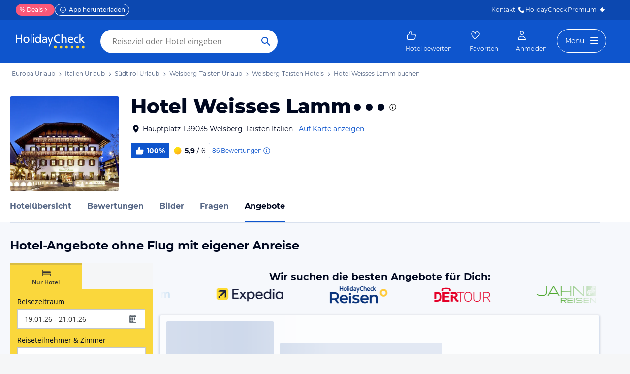

--- FILE ---
content_type: text/css
request_url: https://www.holidaycheck.de/public/assets/dist/fluxible-page-cd725ae456ce0cdf177c.css
body_size: 35791
content:
/*! normalize.css v8.0.1 | MIT License | github.com/necolas/normalize.css */

/* Document
   ========================================================================== */

/**
 * 1. Correct the line height in all browsers.
 * 2. Prevent adjustments of font size after orientation changes in iOS.
 */

html {
  line-height: 1.15; /* 1 */
  -webkit-text-size-adjust: 100%; /* 2 */
}

/* Sections
   ========================================================================== */

/**
 * Remove the margin in all browsers.
 */

body {
  margin: 0;
}

/**
 * Render the `main` element consistently in IE.
 */

main {
  display: block;
}

/**
 * Correct the font size and margin on `h1` elements within `section` and
 * `article` contexts in Chrome, Firefox, and Safari.
 */

h1 {
  font-size: 2em;
  margin: 0.67em 0;
}

/* Grouping content
   ========================================================================== */

/**
 * 1. Add the correct box sizing in Firefox.
 * 2. Show the overflow in Edge and IE.
 */

hr {
  box-sizing: content-box; /* 1 */
  height: 0; /* 1 */
  overflow: visible; /* 2 */
}

/**
 * 1. Correct the inheritance and scaling of font size in all browsers.
 * 2. Correct the odd `em` font sizing in all browsers.
 */

pre {
  font-family: monospace, monospace; /* 1 */
  font-size: 1em; /* 2 */
}

/* Text-level semantics
   ========================================================================== */

/**
 * Remove the gray background on active links in IE 10.
 */

a {
  background-color: transparent;
}

/**
 * 1. Remove the bottom border in Chrome 57-
 * 2. Add the correct text decoration in Chrome, Edge, IE, Opera, and Safari.
 */

abbr[title] {
  border-bottom: none; /* 1 */
  text-decoration: underline; /* 2 */
  text-decoration: underline dotted; /* 2 */
}

/**
 * Add the correct font weight in Chrome, Edge, and Safari.
 */

b,
strong {
  font-weight: bolder;
}

/**
 * 1. Correct the inheritance and scaling of font size in all browsers.
 * 2. Correct the odd `em` font sizing in all browsers.
 */

code,
kbd,
samp {
  font-family: monospace, monospace; /* 1 */
  font-size: 1em; /* 2 */
}

/**
 * Add the correct font size in all browsers.
 */

small {
  font-size: 80%;
}

/**
 * Prevent `sub` and `sup` elements from affecting the line height in
 * all browsers.
 */

sub,
sup {
  font-size: 75%;
  line-height: 0;
  position: relative;
  vertical-align: baseline;
}

sub {
  bottom: -0.25em;
}

sup {
  top: -0.5em;
}

/* Embedded content
   ========================================================================== */

/**
 * Remove the border on images inside links in IE 10.
 */

img {
  border-style: none;
}

/* Forms
   ========================================================================== */

/**
 * 1. Change the font styles in all browsers.
 * 2. Remove the margin in Firefox and Safari.
 */

button,
input,
optgroup,
select,
textarea {
  font-family: inherit; /* 1 */
  font-size: 100%; /* 1 */
  line-height: 1.15; /* 1 */
  margin: 0; /* 2 */
}

/**
 * Show the overflow in IE.
 * 1. Show the overflow in Edge.
 */

button,
input { /* 1 */
  overflow: visible;
}

/**
 * Remove the inheritance of text transform in Edge, Firefox, and IE.
 * 1. Remove the inheritance of text transform in Firefox.
 */

button,
select { /* 1 */
  text-transform: none;
}

/**
 * Correct the inability to style clickable types in iOS and Safari.
 */

button,
[type="button"],
[type="reset"],
[type="submit"] {
  -webkit-appearance: button;
}

/**
 * Remove the inner border and padding in Firefox.
 */

button::-moz-focus-inner,
[type="button"]::-moz-focus-inner,
[type="reset"]::-moz-focus-inner,
[type="submit"]::-moz-focus-inner {
  border-style: none;
  padding: 0;
}

/**
 * Restore the focus styles unset by the previous rule.
 */

button:-moz-focusring,
[type="button"]:-moz-focusring,
[type="reset"]:-moz-focusring,
[type="submit"]:-moz-focusring {
  outline: 1px dotted ButtonText;
}

/**
 * Correct the padding in Firefox.
 */

fieldset {
  padding: 0.35em 0.75em 0.625em;
}

/**
 * 1. Correct the text wrapping in Edge and IE.
 * 2. Correct the color inheritance from `fieldset` elements in IE.
 * 3. Remove the padding so developers are not caught out when they zero out
 *    `fieldset` elements in all browsers.
 */

legend {
  box-sizing: border-box; /* 1 */
  color: inherit; /* 2 */
  display: table; /* 1 */
  max-width: 100%; /* 1 */
  padding: 0; /* 3 */
  white-space: normal; /* 1 */
}

/**
 * Add the correct vertical alignment in Chrome, Firefox, and Opera.
 */

progress {
  vertical-align: baseline;
}

/**
 * Remove the default vertical scrollbar in IE 10+.
 */

textarea {
  overflow: auto;
}

/**
 * 1. Add the correct box sizing in IE 10.
 * 2. Remove the padding in IE 10.
 */

[type="checkbox"],
[type="radio"] {
  box-sizing: border-box; /* 1 */
  padding: 0; /* 2 */
}

/**
 * Correct the cursor style of increment and decrement buttons in Chrome.
 */

[type="number"]::-webkit-inner-spin-button,
[type="number"]::-webkit-outer-spin-button {
  height: auto;
}

/**
 * 1. Correct the odd appearance in Chrome and Safari.
 * 2. Correct the outline style in Safari.
 */

[type="search"] {
  -webkit-appearance: textfield; /* 1 */
  outline-offset: -2px; /* 2 */
}

/**
 * Remove the inner padding in Chrome and Safari on macOS.
 */

[type="search"]::-webkit-search-decoration {
  -webkit-appearance: none;
}

/**
 * 1. Correct the inability to style clickable types in iOS and Safari.
 * 2. Change font properties to `inherit` in Safari.
 */

::-webkit-file-upload-button {
  -webkit-appearance: button; /* 1 */
  font: inherit; /* 2 */
}

/* Interactive
   ========================================================================== */

/*
 * Add the correct display in Edge, IE 10+, and Firefox.
 */

details {
  display: block;
}

/*
 * Add the correct display in all browsers.
 */

summary {
  display: list-item;
}

/* Misc
   ========================================================================== */

/**
 * Add the correct display in IE 10+.
 */

template {
  display: none;
}

/**
 * Add the correct display in IE 10.
 */

[hidden] {
  display: none;
}

.hotel-list-item-skeleton::before{content:"";position:absolute;top:1px;left:1px;right:1px;bottom:1px;z-index:1;animation-duration:2s;animation-iteration-count:infinite;animation-name:skeletonLoading;animation-timing-function:linear;background-image:linear-gradient(to left, rgba(255, 255, 255, 0.7) 0%, rgba(255, 255, 255, 0.5) 10%, rgba(255, 255, 255, 0.7) 35%, rgba(255, 255, 255, 0.7) 100%);background-size:200% 100%}/*! Source: https://github.com/h5bp/html5-boilerplate/blob/master/src/css/main.css */@media print{*,*:before,*:after{color:#000 !important;text-shadow:none !important;background:rgba(0,0,0,0) !important;box-shadow:none !important}a,a:visited{text-decoration:underline}a[href]:after{content:" (" attr(href) ")"}abbr[title]:after{content:" (" attr(title) ")"}a[href^="#"]:after,a[href^="javascript:"]:after{content:""}pre,blockquote{border:1px solid #999;page-break-inside:avoid}thead{display:table-header-group}tr,img{page-break-inside:avoid}img{max-width:100% !important}p,h2,h3,.not-found .subheader .subheadline,.hotel-carousel .subheadline{orphans:3;widows:3}h2,h3,.not-found .subheader .subheadline,.hotel-carousel .subheadline{page-break-after:avoid}.navbar{display:none}.btn>.caret,.dropup>.btn>.caret{border-top-color:#000 !important}.label{border:1px solid #000}.table{border-collapse:collapse !important}.table td,.table th{background-color:#fff !important}.table-bordered th,.table-bordered td{border:1px solid #ddd !important}}*{box-sizing:border-box}*:before,*:after{box-sizing:border-box}html{font-size:10px;-webkit-tap-highlight-color:rgba(0,0,0,0)}body{font-family:Open Sans,sans-serif;font-size:14px;line-height:1.428571429;color:#000820;background-color:#fff}input,button,select,textarea{font-family:inherit;font-size:inherit;line-height:inherit}a{color:#0058a3;text-decoration:none}a:hover,a:focus{color:#51a9e0;text-decoration:none}a:focus{outline:5px auto -webkit-focus-ring-color;outline-offset:-2px}figure{margin:0}img{vertical-align:middle}.img-responsive{display:block;max-width:100%;height:auto}.img-rounded{border-radius:0}.img-thumbnail{padding:4px;line-height:1.428571429;background-color:#fff;border:1px solid #ddd;border-radius:0;transition:all .2s ease-in-out;display:inline-block;max-width:100%;height:auto}.img-circle{border-radius:50%}hr{margin-top:20px;margin-bottom:20px;border:0;border-top:1px solid #eee}.sr-only{position:absolute;width:1px;height:1px;padding:0;margin:-1px;overflow:hidden;clip:rect(0, 0, 0, 0);border:0}.sr-only-focusable:active,.sr-only-focusable:focus{position:static;width:auto;height:auto;margin:0;overflow:visible;clip:auto}[role=button]{cursor:pointer}h1,h2,h3,.not-found .subheader .subheadline,.hotel-carousel .subheadline,h4,h5,h6,.h1,.h2,.h3,.h4,.h5,.h6{font-family:Open Sans,sans-serif;font-weight:300;line-height:1.1;color:inherit}h1 small,h1 .small,h2 small,h2 .small,h3 small,.not-found .subheader .subheadline small,.hotel-carousel .subheadline small,h3 .small,.not-found .subheader .subheadline .small,.hotel-carousel .subheadline .small,h4 small,h4 .small,h5 small,h5 .small,h6 small,h6 .small,.h1 small,.h1 .small,.h2 small,.h2 .small,.h3 small,.h3 .small,.h4 small,.h4 .small,.h5 small,.h5 .small,.h6 small,.h6 .small{font-weight:400;line-height:1;color:#777}h1,.h1,h2,.h2,h3,.not-found .subheader .subheadline,.hotel-carousel .subheadline,.h3{margin-top:20px;margin-bottom:10px}h1 small,h1 .small,.h1 small,.h1 .small,h2 small,h2 .small,.h2 small,.h2 .small,h3 small,.not-found .subheader .subheadline small,.hotel-carousel .subheadline small,h3 .small,.not-found .subheader .subheadline .small,.hotel-carousel .subheadline .small,.h3 small,.h3 .small{font-size:65%}h4,.h4,h5,.h5,h6,.h6{margin-top:10px;margin-bottom:10px}h4 small,h4 .small,.h4 small,.h4 .small,h5 small,h5 .small,.h5 small,.h5 .small,h6 small,h6 .small,.h6 small,.h6 .small{font-size:75%}h1,.h1{font-size:35px}h2,.h2{font-size:28px}h3,.not-found .subheader .subheadline,.hotel-carousel .subheadline,.h3{font-size:21px}h4,.h4{font-size:18px}h5,.h5{font-size:14px}h6,.h6{font-size:14px}p{margin:0 0 10px}.lead{margin-bottom:20px;font-size:16px;font-weight:300;line-height:1.4}@media(min-width: 481px){.lead{font-size:21px}}small,.small{font-size:85%}mark,.mark{padding:.2em;background-color:#fcf8e3}.text-left{text-align:left}.text-right{text-align:right}.text-center{text-align:center}.text-justify{text-align:justify}.text-nowrap{white-space:nowrap}.text-lowercase{text-transform:lowercase}.text-uppercase,.initialism{text-transform:uppercase}.text-capitalize{text-transform:capitalize}.text-muted{color:#777}.text-primary{color:#337ab7}a.text-primary:hover,a.text-primary:focus{color:#286090}.text-success{color:#3c763d}a.text-success:hover,a.text-success:focus{color:#2b542c}.text-info{color:#31708f}a.text-info:hover,a.text-info:focus{color:#245269}.text-warning{color:#8a6d3b}a.text-warning:hover,a.text-warning:focus{color:#66512c}.text-danger{color:#e8402d}a.text-danger:hover,a.text-danger:focus{color:#cc2916}.bg-primary{color:#fff}.bg-primary{background-color:#337ab7}a.bg-primary:hover,a.bg-primary:focus{background-color:#286090}.bg-success{background-color:#dff0d8}a.bg-success:hover,a.bg-success:focus{background-color:#c1e2b3}.bg-info{background-color:#d9edf7}a.bg-info:hover,a.bg-info:focus{background-color:#afd9ee}.bg-warning{background-color:#fcf8e3}a.bg-warning:hover,a.bg-warning:focus{background-color:#f7ecb5}.bg-danger{background-color:#f2dede}a.bg-danger:hover,a.bg-danger:focus{background-color:#e4b9b9}.page-header{padding-bottom:9px;margin:40px 0 20px;border-bottom:1px solid #eee}ul,ol{margin-top:0;margin-bottom:10px}ul ul,ul ol,ol ul,ol ol{margin-bottom:0}.list-unstyled{padding-left:0;list-style:none}.list-inline{padding-left:0;list-style:none;margin-left:-5px}.list-inline>li{display:inline-block;padding-right:5px;padding-left:5px}dl{margin-top:0;margin-bottom:20px}dt,dd{line-height:1.428571429}dt{font-weight:700}dd{margin-left:0}.dl-horizontal dd:before,.dl-horizontal dd:after{display:table;content:" "}.dl-horizontal dd:after{clear:both}@media(min-width: 481px){.dl-horizontal dt{float:left;width:160px;clear:left;text-align:right;overflow:hidden;text-overflow:ellipsis;white-space:nowrap}.dl-horizontal dd{margin-left:180px}}abbr[title],abbr[data-original-title]{cursor:help}.initialism{font-size:90%}blockquote{padding:10px 20px;margin:0 0 20px;font-size:17.5px;border-left:5px solid #eee}blockquote p:last-child,blockquote ul:last-child,blockquote ol:last-child{margin-bottom:0}blockquote footer,blockquote small,blockquote .small{display:block;font-size:80%;line-height:1.428571429;color:#777}blockquote footer:before,blockquote small:before,blockquote .small:before{content:"— "}.blockquote-reverse,blockquote.pull-right,.footer-wrapper .partner-list blockquote.partner{padding-right:15px;padding-left:0;text-align:right;border-right:5px solid #eee;border-left:0}.blockquote-reverse footer:before,.blockquote-reverse small:before,.blockquote-reverse .small:before,blockquote.pull-right footer:before,.footer-wrapper .partner-list blockquote.partner footer:before,blockquote.pull-right small:before,.footer-wrapper .partner-list blockquote.partner small:before,blockquote.pull-right .small:before,.footer-wrapper .partner-list blockquote.partner .small:before{content:""}.blockquote-reverse footer:after,.blockquote-reverse small:after,.blockquote-reverse .small:after,blockquote.pull-right footer:after,.footer-wrapper .partner-list blockquote.partner footer:after,blockquote.pull-right small:after,.footer-wrapper .partner-list blockquote.partner small:after,blockquote.pull-right .small:after,.footer-wrapper .partner-list blockquote.partner .small:after{content:" —"}address{margin-bottom:20px;font-style:normal;line-height:1.428571429}.container,.ad-skyscraper-top,.ad-banner-top .ad{padding-right:7px;padding-left:7px;margin-right:auto;margin-left:auto}.container:before,.ad-skyscraper-top:before,.ad-banner-top .ad:before,.container:after,.ad-skyscraper-top:after,.ad-banner-top .ad:after{display:table;content:" "}.container:after,.ad-skyscraper-top:after,.ad-banner-top .ad:after{clear:both}@media(min-width: 481px){.container,.ad-skyscraper-top,.ad-banner-top .ad{width:480px}}@media(min-width: 750px){.container,.ad-skyscraper-top,.ad-banner-top .ad{width:740px}}@media(min-width: 1000px){.container,.ad-skyscraper-top,.ad-banner-top .ad{width:960px}}.container-fluid{padding-right:7px;padding-left:7px;margin-right:auto;margin-left:auto}.container-fluid:before,.container-fluid:after{display:table;content:" "}.container-fluid:after{clear:both}.row{margin-right:-7px;margin-left:-7px}.row:before,.row:after{display:table;content:" "}.row:after{clear:both}.row-no-gutters{margin-right:0;margin-left:0}.row-no-gutters [class*=col-]{padding-right:0;padding-left:0}.col-xs-1,.col-sm-1,.col-md-1,.col-lg-1,.col-xs-2,.col-sm-2,.col-md-2,.col-lg-2,.multi-search-full-size .hotel-only-search .submit-button,.multi-search-full-size .package-search .travellers-information,.multi-search-full-size .package-search .travel-duration-selector,.multi-search-full-size .package-search .submit-button,.col-xs-3,.col-sm-3,.col-md-3,.col-lg-3,.multi-search-full-size .package-search .travel-date-selector,.multi-search-full-size .package-search .airport-selector,.col-xs-4,.col-sm-4,.col-md-4,.multi-search-full-size .hotel-only-search .travellers-information,.multi-search-full-size .hotel-only-search .travel-date-selector,.col-lg-4,.col-xs-5,.col-sm-5,.col-md-5,.col-lg-5,.col-xs-6,.package-search .travellers-information,.package-search .travel-duration-selector,.col-sm-6,.col-md-6,.col-lg-6,.col-xs-7,.col-sm-7,.col-md-7,.col-lg-7,.col-xs-8,.col-sm-8,.col-md-8,.col-lg-8,.col-xs-9,.col-sm-9,.col-md-9,.col-lg-9,.col-xs-10,.col-sm-10,.col-md-10,.col-lg-10,.col-xs-11,.col-sm-11,.col-md-11,.col-lg-11,.col-xs-12,.package-search .submit-button,.package-search .travel-date-selector,.package-search .airport-selector,.col-sm-12,.hotel-only-search .travellers-information,.hotel-only-search .travel-date-selector,.hotel-only-search .submit-button,.col-md-12,.col-lg-12{position:relative;min-height:1px;padding-right:7px;padding-left:7px}.col-xs-1,.col-xs-2,.col-xs-3,.col-xs-4,.col-xs-5,.col-xs-6,.package-search .travellers-information,.package-search .travel-duration-selector,.col-xs-7,.col-xs-8,.col-xs-9,.col-xs-10,.col-xs-11,.col-xs-12,.package-search .submit-button,.package-search .travel-date-selector,.package-search .airport-selector{float:left}.col-xs-1{width:8.3333333333%}.col-xs-2{width:16.6666666667%}.col-xs-3{width:25%}.col-xs-4{width:33.3333333333%}.col-xs-5{width:41.6666666667%}.col-xs-6,.package-search .travellers-information,.package-search .travel-duration-selector{width:50%}.col-xs-7{width:58.3333333333%}.col-xs-8{width:66.6666666667%}.col-xs-9{width:75%}.col-xs-10{width:83.3333333333%}.col-xs-11{width:91.6666666667%}.col-xs-12,.package-search .submit-button,.package-search .travel-date-selector,.package-search .airport-selector{width:100%}.col-xs-pull-0{right:auto}.col-xs-pull-1{right:8.3333333333%}.col-xs-pull-2{right:16.6666666667%}.col-xs-pull-3{right:25%}.col-xs-pull-4{right:33.3333333333%}.col-xs-pull-5{right:41.6666666667%}.col-xs-pull-6{right:50%}.col-xs-pull-7{right:58.3333333333%}.col-xs-pull-8{right:66.6666666667%}.col-xs-pull-9{right:75%}.col-xs-pull-10{right:83.3333333333%}.col-xs-pull-11{right:91.6666666667%}.col-xs-pull-12{right:100%}.col-xs-push-0{left:auto}.col-xs-push-1{left:8.3333333333%}.col-xs-push-2{left:16.6666666667%}.col-xs-push-3{left:25%}.col-xs-push-4{left:33.3333333333%}.col-xs-push-5{left:41.6666666667%}.col-xs-push-6{left:50%}.col-xs-push-7{left:58.3333333333%}.col-xs-push-8{left:66.6666666667%}.col-xs-push-9{left:75%}.col-xs-push-10{left:83.3333333333%}.col-xs-push-11{left:91.6666666667%}.col-xs-push-12{left:100%}.col-xs-offset-0{margin-left:0%}.col-xs-offset-1{margin-left:8.3333333333%}.col-xs-offset-2{margin-left:16.6666666667%}.col-xs-offset-3{margin-left:25%}.col-xs-offset-4{margin-left:33.3333333333%}.col-xs-offset-5{margin-left:41.6666666667%}.col-xs-offset-6{margin-left:50%}.col-xs-offset-7{margin-left:58.3333333333%}.col-xs-offset-8{margin-left:66.6666666667%}.col-xs-offset-9{margin-left:75%}.col-xs-offset-10{margin-left:83.3333333333%}.col-xs-offset-11{margin-left:91.6666666667%}.col-xs-offset-12{margin-left:100%}@media(min-width: 481px){.col-sm-1,.col-sm-2,.col-sm-3,.col-sm-4,.col-sm-5,.col-sm-6,.col-sm-7,.col-sm-8,.col-sm-9,.col-sm-10,.col-sm-11,.col-sm-12,.multi-search-full-size .hotel-only-search .travellers-information,.multi-search-full-size .hotel-only-search .travel-date-selector,.multi-search-full-size .hotel-only-search .submit-button,.hotel-only-search .travellers-information,.hotel-only-search .travel-date-selector,.hotel-only-search .submit-button{float:left}.col-sm-1{width:8.3333333333%}.col-sm-2{width:16.6666666667%}.col-sm-3{width:25%}.col-sm-4{width:33.3333333333%}.col-sm-5{width:41.6666666667%}.col-sm-6{width:50%}.col-sm-7{width:58.3333333333%}.col-sm-8{width:66.6666666667%}.col-sm-9{width:75%}.col-sm-10{width:83.3333333333%}.col-sm-11{width:91.6666666667%}.col-sm-12,.multi-search-full-size .hotel-only-search .travellers-information,.multi-search-full-size .hotel-only-search .travel-date-selector,.multi-search-full-size .hotel-only-search .submit-button,.hotel-only-search .travellers-information,.hotel-only-search .travel-date-selector,.hotel-only-search .submit-button{width:100%}.col-sm-pull-0{right:auto}.col-sm-pull-1{right:8.3333333333%}.col-sm-pull-2{right:16.6666666667%}.col-sm-pull-3{right:25%}.col-sm-pull-4{right:33.3333333333%}.col-sm-pull-5{right:41.6666666667%}.col-sm-pull-6{right:50%}.col-sm-pull-7{right:58.3333333333%}.col-sm-pull-8{right:66.6666666667%}.col-sm-pull-9{right:75%}.col-sm-pull-10{right:83.3333333333%}.col-sm-pull-11{right:91.6666666667%}.col-sm-pull-12{right:100%}.col-sm-push-0{left:auto}.col-sm-push-1{left:8.3333333333%}.col-sm-push-2{left:16.6666666667%}.col-sm-push-3{left:25%}.col-sm-push-4{left:33.3333333333%}.col-sm-push-5{left:41.6666666667%}.col-sm-push-6{left:50%}.col-sm-push-7{left:58.3333333333%}.col-sm-push-8{left:66.6666666667%}.col-sm-push-9{left:75%}.col-sm-push-10{left:83.3333333333%}.col-sm-push-11{left:91.6666666667%}.col-sm-push-12{left:100%}.col-sm-offset-0{margin-left:0%}.col-sm-offset-1{margin-left:8.3333333333%}.col-sm-offset-2{margin-left:16.6666666667%}.col-sm-offset-3{margin-left:25%}.col-sm-offset-4{margin-left:33.3333333333%}.col-sm-offset-5{margin-left:41.6666666667%}.col-sm-offset-6{margin-left:50%}.col-sm-offset-7{margin-left:58.3333333333%}.col-sm-offset-8{margin-left:66.6666666667%}.col-sm-offset-9{margin-left:75%}.col-sm-offset-10{margin-left:83.3333333333%}.col-sm-offset-11{margin-left:91.6666666667%}.col-sm-offset-12{margin-left:100%}}@media(min-width: 750px){.col-md-1,.col-md-2,.col-md-3,.col-md-4,.multi-search-full-size .hotel-only-search .travellers-information,.multi-search-full-size .hotel-only-search .travel-date-selector,.multi-search-full-size .hotel-only-search .submit-button,.multi-search-full-size .package-search .travellers-information,.multi-search-full-size .package-search .travel-duration-selector,.multi-search-full-size .package-search .submit-button,.col-md-5,.col-md-6,.multi-search-full-size .package-search .travel-date-selector,.multi-search-full-size .package-search .airport-selector,.col-md-7,.col-md-8,.col-md-9,.col-md-10,.col-md-11,.col-md-12{float:left}.col-md-1{width:8.3333333333%}.col-md-2{width:16.6666666667%}.col-md-3{width:25%}.col-md-4,.multi-search-full-size .hotel-only-search .travellers-information,.multi-search-full-size .hotel-only-search .travel-date-selector,.multi-search-full-size .hotel-only-search .submit-button,.multi-search-full-size .package-search .travellers-information,.multi-search-full-size .package-search .travel-duration-selector,.multi-search-full-size .package-search .submit-button{width:33.3333333333%}.col-md-5{width:41.6666666667%}.col-md-6,.multi-search-full-size .package-search .travel-date-selector,.multi-search-full-size .package-search .airport-selector{width:50%}.col-md-7{width:58.3333333333%}.col-md-8{width:66.6666666667%}.col-md-9{width:75%}.col-md-10{width:83.3333333333%}.col-md-11{width:91.6666666667%}.col-md-12{width:100%}.col-md-pull-0{right:auto}.col-md-pull-1{right:8.3333333333%}.col-md-pull-2{right:16.6666666667%}.col-md-pull-3{right:25%}.col-md-pull-4{right:33.3333333333%}.col-md-pull-5{right:41.6666666667%}.col-md-pull-6{right:50%}.col-md-pull-7{right:58.3333333333%}.col-md-pull-8{right:66.6666666667%}.col-md-pull-9{right:75%}.col-md-pull-10{right:83.3333333333%}.col-md-pull-11{right:91.6666666667%}.col-md-pull-12{right:100%}.col-md-push-0{left:auto}.col-md-push-1{left:8.3333333333%}.col-md-push-2{left:16.6666666667%}.col-md-push-3{left:25%}.col-md-push-4{left:33.3333333333%}.col-md-push-5{left:41.6666666667%}.col-md-push-6{left:50%}.col-md-push-7{left:58.3333333333%}.col-md-push-8{left:66.6666666667%}.col-md-push-9{left:75%}.col-md-push-10{left:83.3333333333%}.col-md-push-11{left:91.6666666667%}.col-md-push-12{left:100%}.col-md-offset-0{margin-left:0%}.col-md-offset-1{margin-left:8.3333333333%}.col-md-offset-2{margin-left:16.6666666667%}.col-md-offset-3{margin-left:25%}.col-md-offset-4{margin-left:33.3333333333%}.col-md-offset-5{margin-left:41.6666666667%}.col-md-offset-6{margin-left:50%}.col-md-offset-7{margin-left:58.3333333333%}.col-md-offset-8{margin-left:66.6666666667%}.col-md-offset-9{margin-left:75%}.col-md-offset-10{margin-left:83.3333333333%}.col-md-offset-11{margin-left:91.6666666667%}.col-md-offset-12{margin-left:100%}}@media(min-width: 1000px){.col-lg-1,.col-lg-2,.multi-search-full-size .hotel-only-search .submit-button,.multi-search-full-size .package-search .travellers-information,.multi-search-full-size .package-search .travel-duration-selector,.multi-search-full-size .package-search .submit-button,.col-lg-3,.multi-search-full-size .package-search .travel-date-selector,.multi-search-full-size .package-search .airport-selector,.col-lg-4,.col-lg-5,.multi-search-full-size .hotel-only-search .travellers-information,.multi-search-full-size .hotel-only-search .travel-date-selector,.col-lg-6,.col-lg-7,.col-lg-8,.col-lg-9,.col-lg-10,.col-lg-11,.col-lg-12{float:left}.col-lg-1{width:8.3333333333%}.col-lg-2,.multi-search-full-size .hotel-only-search .submit-button,.multi-search-full-size .package-search .travellers-information,.multi-search-full-size .package-search .travel-duration-selector,.multi-search-full-size .package-search .submit-button{width:16.6666666667%}.col-lg-3,.multi-search-full-size .package-search .travel-date-selector,.multi-search-full-size .package-search .airport-selector{width:25%}.col-lg-4{width:33.3333333333%}.col-lg-5,.multi-search-full-size .hotel-only-search .travellers-information,.multi-search-full-size .hotel-only-search .travel-date-selector{width:41.6666666667%}.col-lg-6{width:50%}.col-lg-7{width:58.3333333333%}.col-lg-8{width:66.6666666667%}.col-lg-9{width:75%}.col-lg-10{width:83.3333333333%}.col-lg-11{width:91.6666666667%}.col-lg-12{width:100%}.col-lg-pull-0{right:auto}.col-lg-pull-1{right:8.3333333333%}.col-lg-pull-2{right:16.6666666667%}.col-lg-pull-3{right:25%}.col-lg-pull-4{right:33.3333333333%}.col-lg-pull-5{right:41.6666666667%}.col-lg-pull-6{right:50%}.col-lg-pull-7{right:58.3333333333%}.col-lg-pull-8{right:66.6666666667%}.col-lg-pull-9{right:75%}.col-lg-pull-10{right:83.3333333333%}.col-lg-pull-11{right:91.6666666667%}.col-lg-pull-12{right:100%}.col-lg-push-0{left:auto}.col-lg-push-1{left:8.3333333333%}.col-lg-push-2{left:16.6666666667%}.col-lg-push-3{left:25%}.col-lg-push-4{left:33.3333333333%}.col-lg-push-5{left:41.6666666667%}.col-lg-push-6{left:50%}.col-lg-push-7{left:58.3333333333%}.col-lg-push-8{left:66.6666666667%}.col-lg-push-9{left:75%}.col-lg-push-10{left:83.3333333333%}.col-lg-push-11{left:91.6666666667%}.col-lg-push-12{left:100%}.col-lg-offset-0{margin-left:0%}.col-lg-offset-1{margin-left:8.3333333333%}.col-lg-offset-2{margin-left:16.6666666667%}.col-lg-offset-3{margin-left:25%}.col-lg-offset-4{margin-left:33.3333333333%}.col-lg-offset-5{margin-left:41.6666666667%}.col-lg-offset-6{margin-left:50%}.col-lg-offset-7{margin-left:58.3333333333%}.col-lg-offset-8{margin-left:66.6666666667%}.col-lg-offset-9{margin-left:75%}.col-lg-offset-10{margin-left:83.3333333333%}.col-lg-offset-11{margin-left:91.6666666667%}.col-lg-offset-12{margin-left:100%}}fieldset{min-width:0;padding:0;margin:0;border:0}legend{display:block;width:100%;padding:0;margin-bottom:20px;font-size:21px;line-height:inherit;color:#333;border:0;border-bottom:1px solid #e5e5e5}label{display:inline-block;max-width:100%;margin-bottom:5px;font-weight:700}input[type=search]{box-sizing:border-box;appearance:none}input[type=radio],input[type=checkbox]{margin:4px 0 0;margin-top:1px \9 ;line-height:normal}input[type=radio][disabled],input[type=radio].disabled,fieldset[disabled] input[type=radio],input[type=checkbox][disabled],input[type=checkbox].disabled,fieldset[disabled] input[type=checkbox]{cursor:not-allowed}input[type=file]{display:block}input[type=range]{display:block;width:100%}select[multiple],select[size]{height:auto}input[type=file]:focus,input[type=radio]:focus,input[type=checkbox]:focus{outline:5px auto -webkit-focus-ring-color;outline-offset:-2px}output{display:block;padding-top:8px;font-size:14px;line-height:1.428571429;color:#333}.form-control,.form-control-static{display:block;width:100%;height:40px;padding:7px 14px;font-size:14px;line-height:1.428571429;color:#333;background-color:#fff;background-image:none;border:1px solid #ccc;border-radius:0;box-shadow:inset 0 1px 1px rgba(0,0,0,.075);transition:border-color ease-in-out .15s,box-shadow ease-in-out .15s}.form-control:focus,.form-control-static:focus{border-color:#66afe9;outline:0;box-shadow:inset 0 1px 1px rgba(0,0,0,.075),0 0 8px rgba(102,175,233,.6)}.form-control::-moz-placeholder,.form-control-static::-moz-placeholder{color:#999;opacity:1}.form-control:-ms-input-placeholder,.form-control-static:-ms-input-placeholder{color:#999}.form-control::-webkit-input-placeholder,.form-control-static::-webkit-input-placeholder{color:#999}.form-control::-ms-expand,.form-control-static::-ms-expand{background-color:rgba(0,0,0,0);border:0}.form-control[disabled],[disabled].form-control-static,.form-control[readonly],[readonly].form-control-static,fieldset[disabled] .form-control,fieldset[disabled] .form-control-static{background-color:#eee;opacity:1}.form-control[disabled],[disabled].form-control-static,fieldset[disabled] .form-control,fieldset[disabled] .form-control-static{cursor:not-allowed}textarea.form-control,textarea.form-control-static{height:auto}@media screen and (-webkit-min-device-pixel-ratio: 0){input[type=date].form-control,input[type=date].form-control-static,input[type=time].form-control,input[type=time].form-control-static,input[type=datetime-local].form-control,input[type=datetime-local].form-control-static,input[type=month].form-control,input[type=month].form-control-static{line-height:40px}input[type=date].input-sm,.input-group-sm>.input-group-btn>input[type=date].btn,.input-group-sm input[type=date],input[type=time].input-sm,.input-group-sm>.input-group-btn>input[type=time].btn,.input-group-sm input[type=time],input[type=datetime-local].input-sm,.input-group-sm>.input-group-btn>input[type=datetime-local].btn,.input-group-sm input[type=datetime-local],input[type=month].input-sm,.input-group-sm>.input-group-btn>input[type=month].btn,.input-group-sm input[type=month]{line-height:30px}input[type=date].input-lg,.input-group-lg>.input-group-btn>input[type=date].btn,.input-group-lg input[type=date],input[type=time].input-lg,.input-group-lg>.input-group-btn>input[type=time].btn,.input-group-lg input[type=time],input[type=datetime-local].input-lg,.input-group-lg>.input-group-btn>input[type=datetime-local].btn,.input-group-lg input[type=datetime-local],input[type=month].input-lg,.input-group-lg>.input-group-btn>input[type=month].btn,.input-group-lg input[type=month]{line-height:46px}}.form-group{margin-bottom:14px}.radio,.checkbox{position:relative;display:block;margin-top:10px;margin-bottom:10px}.radio.disabled label,fieldset[disabled] .radio label,.checkbox.disabled label,fieldset[disabled] .checkbox label{cursor:not-allowed}.radio label,.checkbox label{min-height:20px;padding-left:20px;margin-bottom:0;font-weight:400;cursor:pointer}.radio input[type=radio],.radio-inline input[type=radio],.checkbox input[type=checkbox],.checkbox-inline input[type=checkbox]{position:absolute;margin-top:4px \9 ;margin-left:-20px}.radio+.radio,.checkbox+.checkbox{margin-top:-5px}.radio-inline,.checkbox-inline{position:relative;display:inline-block;padding-left:20px;margin-bottom:0;font-weight:400;vertical-align:middle;cursor:pointer}.radio-inline.disabled,fieldset[disabled] .radio-inline,.checkbox-inline.disabled,fieldset[disabled] .checkbox-inline{cursor:not-allowed}.radio-inline+.radio-inline,.checkbox-inline+.checkbox-inline{margin-top:0;margin-left:10px}.form-control-static{min-height:34px;padding-top:8px;padding-bottom:8px;margin-bottom:0}.form-control-static.input-lg,.input-group-lg>.form-control-static,.input-group-lg>.input-group-btn>.form-control-static.btn,.form-control-static.input-sm,.input-group-sm>.form-control-static,.input-group-sm>.input-group-btn>.form-control-static.btn{padding-right:0;padding-left:0}.input-sm,.input-group-sm>.form-control,.input-group-sm>.form-control-static,.input-group-sm>.input-group-addon,.input-group-sm>.input-group-btn>.btn{height:30px;padding:5px 10px;font-size:12px;line-height:1.5;border-radius:0}select.input-sm,.input-group-sm>select.form-control,.input-group-sm>select.form-control-static,.input-group-sm>select.input-group-addon,.input-group-sm>.input-group-btn>select.btn{height:30px;line-height:30px}textarea.input-sm,.input-group-sm>textarea.form-control,.input-group-sm>textarea.form-control-static,.input-group-sm>textarea.input-group-addon,.input-group-sm>.input-group-btn>textarea.btn,select[multiple].input-sm,.input-group-sm>select[multiple].form-control,.input-group-sm>select[multiple].form-control-static,.input-group-sm>select[multiple].input-group-addon,.input-group-sm>.input-group-btn>select[multiple].btn{height:auto}.form-group-sm .form-control,.form-group-sm .form-control-static{height:30px;padding:5px 10px;font-size:12px;line-height:1.5;border-radius:0}.form-group-sm select.form-control,.form-group-sm select.form-control-static{height:30px;line-height:30px}.form-group-sm textarea.form-control,.form-group-sm textarea.form-control-static,.form-group-sm select[multiple].form-control,.form-group-sm select[multiple].form-control-static{height:auto}.form-group-sm .form-control-static{height:30px;min-height:32px;padding:6px 10px;font-size:12px;line-height:1.5}.input-lg,.input-group-lg>.form-control,.input-group-lg>.form-control-static,.input-group-lg>.input-group-addon,.input-group-lg>.input-group-btn>.btn{height:46px;padding:10px 16px;font-size:18px;line-height:1.3333333;border-radius:0}select.input-lg,.input-group-lg>select.form-control,.input-group-lg>select.form-control-static,.input-group-lg>select.input-group-addon,.input-group-lg>.input-group-btn>select.btn{height:46px;line-height:46px}textarea.input-lg,.input-group-lg>textarea.form-control,.input-group-lg>textarea.form-control-static,.input-group-lg>textarea.input-group-addon,.input-group-lg>.input-group-btn>textarea.btn,select[multiple].input-lg,.input-group-lg>select[multiple].form-control,.input-group-lg>select[multiple].form-control-static,.input-group-lg>select[multiple].input-group-addon,.input-group-lg>.input-group-btn>select[multiple].btn{height:auto}.form-group-lg .form-control,.form-group-lg .form-control-static{height:46px;padding:10px 16px;font-size:18px;line-height:1.3333333;border-radius:0}.form-group-lg select.form-control,.form-group-lg select.form-control-static{height:46px;line-height:46px}.form-group-lg textarea.form-control,.form-group-lg textarea.form-control-static,.form-group-lg select[multiple].form-control,.form-group-lg select[multiple].form-control-static{height:auto}.form-group-lg .form-control-static{height:46px;min-height:38px;padding:11px 16px;font-size:18px;line-height:1.3333333}.has-feedback{position:relative}.has-feedback .form-control,.has-feedback .form-control-static{padding-right:50px}.form-control-feedback{position:absolute;top:0;right:0;z-index:2;display:block;width:40px;height:40px;line-height:40px;text-align:center;pointer-events:none}.input-lg+.form-control-feedback,.input-group-lg>.form-control+.form-control-feedback,.input-group-lg>.form-control-static+.form-control-feedback,.input-group-lg>.input-group-addon+.form-control-feedback,.input-group-lg>.input-group-btn>.btn+.form-control-feedback,.input-group-lg+.form-control-feedback,.form-group-lg .form-control+.form-control-feedback,.form-group-lg .form-control-static+.form-control-feedback{width:46px;height:46px;line-height:46px}.input-sm+.form-control-feedback,.input-group-sm>.form-control+.form-control-feedback,.input-group-sm>.form-control-static+.form-control-feedback,.input-group-sm>.input-group-addon+.form-control-feedback,.input-group-sm>.input-group-btn>.btn+.form-control-feedback,.input-group-sm+.form-control-feedback,.form-group-sm .form-control+.form-control-feedback,.form-group-sm .form-control-static+.form-control-feedback{width:30px;height:30px;line-height:30px}.has-success .help-block,.has-success .control-label,.has-success .radio,.has-success .checkbox,.has-success .radio-inline,.has-success .checkbox-inline,.has-success.radio label,.has-success.checkbox label,.has-success.radio-inline label,.has-success.checkbox-inline label{color:#3c763d}.has-success .form-control,.has-success .form-control-static{border-color:#3c763d;box-shadow:inset 0 1px 1px rgba(0,0,0,.075)}.has-success .form-control:focus,.has-success .form-control-static:focus{border-color:#2b542c;box-shadow:inset 0 1px 1px rgba(0,0,0,.075),0 0 6px #67b168}.has-success .input-group-addon{color:#3c763d;background-color:#dff0d8;border-color:#3c763d}.has-success .form-control-feedback{color:#3c763d}.has-warning .help-block,.has-warning .control-label,.has-warning .radio,.has-warning .checkbox,.has-warning .radio-inline,.has-warning .checkbox-inline,.has-warning.radio label,.has-warning.checkbox label,.has-warning.radio-inline label,.has-warning.checkbox-inline label{color:#8a6d3b}.has-warning .form-control,.has-warning .form-control-static{border-color:#8a6d3b;box-shadow:inset 0 1px 1px rgba(0,0,0,.075)}.has-warning .form-control:focus,.has-warning .form-control-static:focus{border-color:#66512c;box-shadow:inset 0 1px 1px rgba(0,0,0,.075),0 0 6px #c0a16b}.has-warning .input-group-addon{color:#8a6d3b;background-color:#fcf8e3;border-color:#8a6d3b}.has-warning .form-control-feedback{color:#8a6d3b}.has-error .help-block,.has-error .control-label,.has-error .radio,.has-error .checkbox,.has-error .radio-inline,.has-error .checkbox-inline,.has-error.radio label,.has-error.checkbox label,.has-error.radio-inline label,.has-error.checkbox-inline label{color:#e8402d}.has-error .form-control,.has-error .form-control-static{border-color:#e8402d;box-shadow:inset 0 1px 1px rgba(0,0,0,.075)}.has-error .form-control:focus,.has-error .form-control-static:focus{border-color:#cc2916;box-shadow:inset 0 1px 1px rgba(0,0,0,.075),0 0 6px #f29489}.has-error .input-group-addon{color:#e8402d;background-color:#f2dede;border-color:#e8402d}.has-error .form-control-feedback{color:#e8402d}.has-feedback label~.form-control-feedback{top:25px}.has-feedback label.sr-only~.form-control-feedback{top:0}.help-block{display:block;margin-top:5px;margin-bottom:10px;color:#0028a0}@media(min-width: 481px){.form-inline .form-group{display:inline-block;margin-bottom:0;vertical-align:middle}.form-inline .form-control,.form-inline .form-control-static{display:inline-block;width:auto;vertical-align:middle}.form-inline .form-control-static{display:inline-block}.form-inline .input-group{display:inline-table;vertical-align:middle}.form-inline .input-group .input-group-addon,.form-inline .input-group .input-group-btn,.form-inline .input-group .form-control,.form-inline .input-group .form-control-static{width:auto}.form-inline .input-group>.form-control,.form-inline .input-group>.form-control-static{width:100%}.form-inline .control-label{margin-bottom:0;vertical-align:middle}.form-inline .radio,.form-inline .checkbox{display:inline-block;margin-top:0;margin-bottom:0;vertical-align:middle}.form-inline .radio label,.form-inline .checkbox label{padding-left:0}.form-inline .radio input[type=radio],.form-inline .checkbox input[type=checkbox]{position:relative;margin-left:0}.form-inline .has-feedback .form-control-feedback{top:0}}.form-horizontal .radio,.form-horizontal .checkbox,.form-horizontal .radio-inline,.form-horizontal .checkbox-inline{padding-top:8px;margin-top:0;margin-bottom:0}.form-horizontal .radio,.form-horizontal .checkbox{min-height:28px}.form-horizontal .form-group{margin-right:-7px;margin-left:-7px}.form-horizontal .form-group:before,.form-horizontal .form-group:after{display:table;content:" "}.form-horizontal .form-group:after{clear:both}@media(min-width: 481px){.form-horizontal .control-label{padding-top:8px;margin-bottom:0;text-align:right}}.form-horizontal .has-feedback .form-control-feedback{right:7px}@media(min-width: 481px){.form-horizontal .form-group-lg .control-label{padding-top:11px;font-size:18px}}@media(min-width: 481px){.form-horizontal .form-group-sm .control-label{padding-top:6px;font-size:12px}}.btn{display:inline-block;margin-bottom:0;font-weight:normal;text-align:center;white-space:nowrap;vertical-align:middle;touch-action:manipulation;cursor:pointer;background-image:none;border:1px solid rgba(0,0,0,0);padding:7px 14px;font-size:14px;line-height:1.428571429;border-radius:0;user-select:none}.btn:focus,.btn.focus,.btn:active:focus,.btn:active.focus,.btn.active:focus,.btn.active.focus{outline:5px auto -webkit-focus-ring-color;outline-offset:-2px}.btn:hover,.btn:focus,.btn.focus{color:#0058a3;text-decoration:none}.btn:active,.btn.active{background-image:none;outline:0;box-shadow:inset 0 3px 5px rgba(0,0,0,.125)}.btn.disabled,.btn[disabled],fieldset[disabled] .btn{cursor:not-allowed;filter:alpha(opacity=65);opacity:.65;box-shadow:none}a.btn.disabled,fieldset[disabled] a.btn{pointer-events:none}.btn-default{color:#0058a3;background-color:#dfe2e6;border-color:#ccc}.btn-default:focus,.btn-default.focus{color:#0058a3;background-color:#c2c8d0;border-color:#8c8c8c}.btn-default:hover{color:#0058a3;background-color:#c2c8d0;border-color:#adadad}.btn-default:active,.btn-default.active,.open>.btn-default.dropdown-toggle{color:#0058a3;background-color:#c2c8d0;background-image:none;border-color:#adadad}.btn-default:active:hover,.btn-default:active:focus,.btn-default:active.focus,.btn-default.active:hover,.btn-default.active:focus,.btn-default.active.focus,.open>.btn-default.dropdown-toggle:hover,.open>.btn-default.dropdown-toggle:focus,.open>.btn-default.dropdown-toggle.focus{color:#0058a3;background-color:#aeb6c0;border-color:#8c8c8c}.btn-default.disabled:hover,.btn-default.disabled:focus,.btn-default.disabled.focus,.btn-default[disabled]:hover,.btn-default[disabled]:focus,.btn-default[disabled].focus,fieldset[disabled] .btn-default:hover,fieldset[disabled] .btn-default:focus,fieldset[disabled] .btn-default.focus{background-color:#dfe2e6;border-color:#ccc}.btn-default .badge{color:#dfe2e6;background-color:#0058a3}.btn-primary{color:#0058a3;background-color:#fad73c;border-color:#f9d223}.btn-primary:focus,.btn-primary.focus{color:#0058a3;background-color:#f9cd0a;border-color:#997e04}.btn-primary:hover{color:#0058a3;background-color:#f9cd0a;border-color:#dab306}.btn-primary:active,.btn-primary.active,.open>.btn-primary.dropdown-toggle{color:#0058a3;background-color:#f9cd0a;background-image:none;border-color:#dab306}.btn-primary:active:hover,.btn-primary:active:focus,.btn-primary:active.focus,.btn-primary.active:hover,.btn-primary.active:focus,.btn-primary.active.focus,.open>.btn-primary.dropdown-toggle:hover,.open>.btn-primary.dropdown-toggle:focus,.open>.btn-primary.dropdown-toggle.focus{color:#0058a3;background-color:#dab306;border-color:#997e04}.btn-primary.disabled:hover,.btn-primary.disabled:focus,.btn-primary.disabled.focus,.btn-primary[disabled]:hover,.btn-primary[disabled]:focus,.btn-primary[disabled].focus,fieldset[disabled] .btn-primary:hover,fieldset[disabled] .btn-primary:focus,fieldset[disabled] .btn-primary.focus{background-color:#fad73c;border-color:#f9d223}.btn-primary .badge{color:#fad73c;background-color:#0058a3}.btn-success{color:#fff;background-color:#54b13f;border-color:#437a37}.btn-success:focus,.btn-success.focus{color:#fff;background-color:#428b32;border-color:#132210}.btn-success:hover{color:#fff;background-color:#428b32;border-color:#2c5024}.btn-success:active,.btn-success.active,.open>.btn-success.dropdown-toggle{color:#fff;background-color:#428b32;background-image:none;border-color:#2c5024}.btn-success:active:hover,.btn-success:active:focus,.btn-success:active.focus,.btn-success.active:hover,.btn-success.active:focus,.btn-success.active.focus,.open>.btn-success.dropdown-toggle:hover,.open>.btn-success.dropdown-toggle:focus,.open>.btn-success.dropdown-toggle.focus{color:#fff;background-color:#367128;border-color:#132210}.btn-success.disabled:hover,.btn-success.disabled:focus,.btn-success.disabled.focus,.btn-success[disabled]:hover,.btn-success[disabled]:focus,.btn-success[disabled].focus,fieldset[disabled] .btn-success:hover,fieldset[disabled] .btn-success:focus,fieldset[disabled] .btn-success.focus{background-color:#54b13f;border-color:#437a37}.btn-success .badge{color:#54b13f;background-color:#fff}.btn-info{color:#fff;background-color:#5bc0de;border-color:#46b8da}.btn-info:focus,.btn-info.focus{color:#fff;background-color:#31b0d5;border-color:#1b6d85}.btn-info:hover{color:#fff;background-color:#31b0d5;border-color:#269abc}.btn-info:active,.btn-info.active,.open>.btn-info.dropdown-toggle{color:#fff;background-color:#31b0d5;background-image:none;border-color:#269abc}.btn-info:active:hover,.btn-info:active:focus,.btn-info:active.focus,.btn-info.active:hover,.btn-info.active:focus,.btn-info.active.focus,.open>.btn-info.dropdown-toggle:hover,.open>.btn-info.dropdown-toggle:focus,.open>.btn-info.dropdown-toggle.focus{color:#fff;background-color:#269abc;border-color:#1b6d85}.btn-info.disabled:hover,.btn-info.disabled:focus,.btn-info.disabled.focus,.btn-info[disabled]:hover,.btn-info[disabled]:focus,.btn-info[disabled].focus,fieldset[disabled] .btn-info:hover,fieldset[disabled] .btn-info:focus,fieldset[disabled] .btn-info.focus{background-color:#5bc0de;border-color:#46b8da}.btn-info .badge{color:#5bc0de;background-color:#fff}.btn-warning{color:#fff;background-color:#f0ad4e;border-color:#eea236}.btn-warning:focus,.btn-warning.focus{color:#fff;background-color:#ec971f;border-color:#985f0d}.btn-warning:hover{color:#fff;background-color:#ec971f;border-color:#d58512}.btn-warning:active,.btn-warning.active,.open>.btn-warning.dropdown-toggle{color:#fff;background-color:#ec971f;background-image:none;border-color:#d58512}.btn-warning:active:hover,.btn-warning:active:focus,.btn-warning:active.focus,.btn-warning.active:hover,.btn-warning.active:focus,.btn-warning.active.focus,.open>.btn-warning.dropdown-toggle:hover,.open>.btn-warning.dropdown-toggle:focus,.open>.btn-warning.dropdown-toggle.focus{color:#fff;background-color:#d58512;border-color:#985f0d}.btn-warning.disabled:hover,.btn-warning.disabled:focus,.btn-warning.disabled.focus,.btn-warning[disabled]:hover,.btn-warning[disabled]:focus,.btn-warning[disabled].focus,fieldset[disabled] .btn-warning:hover,fieldset[disabled] .btn-warning:focus,fieldset[disabled] .btn-warning.focus{background-color:#f0ad4e;border-color:#eea236}.btn-warning .badge{color:#f0ad4e;background-color:#fff}.btn-danger{color:#fff;background-color:#d9534f;border-color:#d43f3a}.btn-danger:focus,.btn-danger.focus{color:#fff;background-color:#c9302c;border-color:#761c19}.btn-danger:hover{color:#fff;background-color:#c9302c;border-color:#ac2925}.btn-danger:active,.btn-danger.active,.open>.btn-danger.dropdown-toggle{color:#fff;background-color:#c9302c;background-image:none;border-color:#ac2925}.btn-danger:active:hover,.btn-danger:active:focus,.btn-danger:active.focus,.btn-danger.active:hover,.btn-danger.active:focus,.btn-danger.active.focus,.open>.btn-danger.dropdown-toggle:hover,.open>.btn-danger.dropdown-toggle:focus,.open>.btn-danger.dropdown-toggle.focus{color:#fff;background-color:#ac2925;border-color:#761c19}.btn-danger.disabled:hover,.btn-danger.disabled:focus,.btn-danger.disabled.focus,.btn-danger[disabled]:hover,.btn-danger[disabled]:focus,.btn-danger[disabled].focus,fieldset[disabled] .btn-danger:hover,fieldset[disabled] .btn-danger:focus,fieldset[disabled] .btn-danger.focus{background-color:#d9534f;border-color:#d43f3a}.btn-danger .badge{color:#d9534f;background-color:#fff}.btn-link{font-weight:400;color:#0058a3;border-radius:0}.btn-link,.btn-link:active,.btn-link.active,.btn-link[disabled],fieldset[disabled] .btn-link{background-color:rgba(0,0,0,0);box-shadow:none}.btn-link,.btn-link:hover,.btn-link:focus,.btn-link:active{border-color:rgba(0,0,0,0)}.btn-link:hover,.btn-link:focus{color:#51a9e0;text-decoration:none;background-color:rgba(0,0,0,0)}.btn-link[disabled]:hover,.btn-link[disabled]:focus,fieldset[disabled] .btn-link:hover,fieldset[disabled] .btn-link:focus{color:#777;text-decoration:none}.btn-lg,.btn-group-lg>.btn{padding:10px 16px;font-size:18px;line-height:1.3333333;border-radius:0}.btn-sm,.btn-group-sm>.btn{padding:5px 10px;font-size:12px;line-height:1.5;border-radius:0}.btn-xs,.btn-group-xs>.btn{padding:1px 5px;font-size:12px;line-height:1.5;border-radius:0}.btn-block{display:block;width:100%}.btn-block+.btn-block{margin-top:5px}input[type=submit].btn-block,input[type=reset].btn-block,input[type=button].btn-block{width:100%}.fade{opacity:0;transition:opacity .15s linear}.fade.in{opacity:1}.collapse{display:none}.collapse.in{display:block}tr.collapse.in{display:table-row}tbody.collapse.in{display:table-row-group}.collapsing{position:relative;height:0;overflow:hidden;transition-property:height,visibility;transition-duration:.35s;transition-timing-function:ease}.caret{display:inline-block;width:0;height:0;margin-left:2px;vertical-align:middle;border-top:4px dashed;border-top:4px solid \9 ;border-right:4px solid rgba(0,0,0,0);border-left:4px solid rgba(0,0,0,0)}.dropup,.dropdown{position:relative}.dropdown-toggle:focus{outline:0}.dropdown-menu{position:absolute;top:100%;left:0;z-index:1000;display:none;float:left;min-width:160px;padding:5px 0;margin:2px 0 0;font-size:14px;text-align:left;list-style:none;background-color:#fff;background-clip:padding-box;border:1px solid #ccc;border:1px solid rgba(0,0,0,.15);border-radius:0;box-shadow:0 6px 12px rgba(0,0,0,.175)}.dropdown-menu.pull-right,.footer-wrapper .partner-list .dropdown-menu.partner{right:0;left:auto}.dropdown-menu .divider{height:1px;margin:9px 0;overflow:hidden;background-color:#e5e5e5}.dropdown-menu>li>a{display:block;padding:3px 20px;clear:both;font-weight:400;line-height:1.428571429;color:#333;white-space:nowrap}.dropdown-menu>li>a:hover,.dropdown-menu>li>a:focus{color:#262626;text-decoration:none;background-color:#f5f5f5}.dropdown-menu>.active>a,.dropdown-menu>.active>a:hover,.dropdown-menu>.active>a:focus{color:#fff;text-decoration:none;background-color:#043967;outline:0}.dropdown-menu>.disabled>a,.dropdown-menu>.disabled>a:hover,.dropdown-menu>.disabled>a:focus{color:#777}.dropdown-menu>.disabled>a:hover,.dropdown-menu>.disabled>a:focus{text-decoration:none;cursor:not-allowed;background-color:rgba(0,0,0,0);background-image:none;filter:progid:DXImageTransform.Microsoft.gradient(enabled = false)}.open>.dropdown-menu{display:block}.open>a{outline:0}.dropdown-menu-right{right:0;left:auto}.dropdown-menu-left{right:auto;left:0}.dropdown-header{display:block;padding:3px 20px;font-size:12px;line-height:1.428571429;color:#777;white-space:nowrap}.dropdown-backdrop{position:fixed;top:0;right:0;bottom:0;left:0;z-index:990}.pull-right>.dropdown-menu,.footer-wrapper .partner-list .partner>.dropdown-menu{right:0;left:auto}.dropup .caret,.navbar-fixed-bottom .dropdown .caret{content:"";border-top:0;border-bottom:4px dashed;border-bottom:4px solid \9 }.dropup .dropdown-menu,.navbar-fixed-bottom .dropdown .dropdown-menu{top:auto;bottom:100%;margin-bottom:2px}@media(min-width: 481px){.navbar-right .dropdown-menu{right:0;left:auto}.navbar-right .dropdown-menu-left{left:0;right:auto}}.btn-group,.btn-group-vertical{position:relative;display:inline-block;vertical-align:middle}.btn-group>.btn,.btn-group-vertical>.btn{position:relative;float:left}.btn-group>.btn:hover,.btn-group>.btn:focus,.btn-group>.btn:active,.btn-group>.btn.active,.btn-group-vertical>.btn:hover,.btn-group-vertical>.btn:focus,.btn-group-vertical>.btn:active,.btn-group-vertical>.btn.active{z-index:2}.btn-group .btn+.btn,.btn-group .btn+.btn-group,.btn-group .btn-group+.btn,.btn-group .btn-group+.btn-group{margin-left:-1px}.btn-toolbar{margin-left:-5px}.btn-toolbar:before,.btn-toolbar:after{display:table;content:" "}.btn-toolbar:after{clear:both}.btn-toolbar .btn,.btn-toolbar .btn-group,.btn-toolbar .input-group{float:left}.btn-toolbar>.btn,.btn-toolbar>.btn-group,.btn-toolbar>.input-group{margin-left:5px}.btn-group>.btn:not(:first-child):not(:last-child):not(.dropdown-toggle){border-radius:0}.btn-group>.btn:first-child{margin-left:0}.btn-group>.btn:first-child:not(:last-child):not(.dropdown-toggle){border-top-right-radius:0;border-bottom-right-radius:0}.btn-group>.btn:last-child:not(:first-child),.btn-group>.dropdown-toggle:not(:first-child){border-top-left-radius:0;border-bottom-left-radius:0}.btn-group>.btn-group{float:left}.btn-group>.btn-group:not(:first-child):not(:last-child)>.btn{border-radius:0}.btn-group>.btn-group:first-child:not(:last-child)>.btn:last-child,.btn-group>.btn-group:first-child:not(:last-child)>.dropdown-toggle{border-top-right-radius:0;border-bottom-right-radius:0}.btn-group>.btn-group:last-child:not(:first-child)>.btn:first-child{border-top-left-radius:0;border-bottom-left-radius:0}.btn-group .dropdown-toggle:active,.btn-group.open .dropdown-toggle{outline:0}.btn-group>.btn+.dropdown-toggle{padding-right:8px;padding-left:8px}.btn-group>.btn-lg+.dropdown-toggle,.btn-group-lg.btn-group>.btn+.dropdown-toggle{padding-right:12px;padding-left:12px}.btn-group.open .dropdown-toggle{box-shadow:inset 0 3px 5px rgba(0,0,0,.125)}.btn-group.open .dropdown-toggle.btn-link{box-shadow:none}.btn .caret{margin-left:0}.btn-lg .caret,.btn-group-lg>.btn .caret{border-width:5px 5px 0;border-bottom-width:0}.dropup .btn-lg .caret,.dropup .btn-group-lg>.btn .caret{border-width:0 5px 5px}.btn-group-vertical>.btn,.btn-group-vertical>.btn-group,.btn-group-vertical>.btn-group>.btn{display:block;float:none;width:100%;max-width:100%}.btn-group-vertical>.btn-group:before,.btn-group-vertical>.btn-group:after{display:table;content:" "}.btn-group-vertical>.btn-group:after{clear:both}.btn-group-vertical>.btn-group>.btn{float:none}.btn-group-vertical>.btn+.btn,.btn-group-vertical>.btn+.btn-group,.btn-group-vertical>.btn-group+.btn,.btn-group-vertical>.btn-group+.btn-group{margin-top:-1px;margin-left:0}.btn-group-vertical>.btn:not(:first-child):not(:last-child){border-radius:0}.btn-group-vertical>.btn:first-child:not(:last-child){border-top-left-radius:0;border-top-right-radius:0;border-bottom-right-radius:0;border-bottom-left-radius:0}.btn-group-vertical>.btn:last-child:not(:first-child){border-top-left-radius:0;border-top-right-radius:0;border-bottom-right-radius:0;border-bottom-left-radius:0}.btn-group-vertical>.btn-group:not(:first-child):not(:last-child)>.btn{border-radius:0}.btn-group-vertical>.btn-group:first-child:not(:last-child)>.btn:last-child,.btn-group-vertical>.btn-group:first-child:not(:last-child)>.dropdown-toggle{border-bottom-right-radius:0;border-bottom-left-radius:0}.btn-group-vertical>.btn-group:last-child:not(:first-child)>.btn:first-child{border-top-left-radius:0;border-top-right-radius:0}.btn-group-justified{display:table;width:100%;table-layout:fixed;border-collapse:separate}.btn-group-justified>.btn,.btn-group-justified>.btn-group{display:table-cell;float:none;width:1%}.btn-group-justified>.btn-group .btn{width:100%}.btn-group-justified>.btn-group .dropdown-menu{left:auto}[data-toggle=buttons]>.btn input[type=radio],[data-toggle=buttons]>.btn input[type=checkbox],[data-toggle=buttons]>.btn-group>.btn input[type=radio],[data-toggle=buttons]>.btn-group>.btn input[type=checkbox]{position:absolute;clip:rect(0, 0, 0, 0);pointer-events:none}.input-group{position:relative;display:table;border-collapse:separate}.input-group[class*=col-]{float:none;padding-right:0;padding-left:0}.input-group .form-control,.input-group .form-control-static{position:relative;z-index:2;float:left;width:100%;margin-bottom:0}.input-group .form-control:focus,.input-group .form-control-static:focus{z-index:3}.input-group-addon,.input-group-btn,.input-group .form-control,.input-group .form-control-static{display:table-cell}.input-group-addon:not(:first-child):not(:last-child),.input-group-btn:not(:first-child):not(:last-child),.input-group .form-control:not(:first-child):not(:last-child),.input-group .form-control-static:not(:first-child):not(:last-child){border-radius:0}.input-group-addon,.input-group-btn{width:1%;white-space:nowrap;vertical-align:middle}.input-group-addon{padding:7px 14px;font-size:14px;font-weight:400;line-height:1;color:#333;text-align:center;background-color:#eee;border:1px solid #ccc;border-radius:0}.input-group-addon.input-sm,.input-group-sm>.input-group-addon,.input-group-sm>.input-group-btn>.input-group-addon.btn{padding:5px 10px;font-size:12px;border-radius:0}.input-group-addon.input-lg,.input-group-lg>.input-group-addon,.input-group-lg>.input-group-btn>.input-group-addon.btn{padding:10px 16px;font-size:18px;border-radius:0}.input-group-addon input[type=radio],.input-group-addon input[type=checkbox]{margin-top:0}.input-group .form-control:first-child,.input-group .form-control-static:first-child,.input-group-addon:first-child,.input-group-btn:first-child>.btn,.input-group-btn:first-child>.btn-group>.btn,.input-group-btn:first-child>.dropdown-toggle,.input-group-btn:last-child>.btn:not(:last-child):not(.dropdown-toggle),.input-group-btn:last-child>.btn-group:not(:last-child)>.btn{border-top-right-radius:0;border-bottom-right-radius:0}.input-group-addon:first-child{border-right:0}.input-group .form-control:last-child,.input-group .form-control-static:last-child,.input-group-addon:last-child,.input-group-btn:last-child>.btn,.input-group-btn:last-child>.btn-group>.btn,.input-group-btn:last-child>.dropdown-toggle,.input-group-btn:first-child>.btn:not(:first-child),.input-group-btn:first-child>.btn-group:not(:first-child)>.btn{border-top-left-radius:0;border-bottom-left-radius:0}.input-group-addon:last-child{border-left:0}.input-group-btn{position:relative;font-size:0;white-space:nowrap}.input-group-btn>.btn{position:relative}.input-group-btn>.btn+.btn{margin-left:-1px}.input-group-btn>.btn:hover,.input-group-btn>.btn:focus,.input-group-btn>.btn:active{z-index:2}.input-group-btn:first-child>.btn,.input-group-btn:first-child>.btn-group{margin-right:-1px}.input-group-btn:last-child>.btn,.input-group-btn:last-child>.btn-group{z-index:2;margin-left:-1px}.nav{padding-left:0;margin-bottom:0;list-style:none}.nav:before,.nav:after{display:table;content:" "}.nav:after{clear:both}.nav>li{position:relative;display:block}.nav>li>a{position:relative;display:block;padding:10px 15px}.nav>li>a:hover,.nav>li>a:focus{text-decoration:none;background-color:#eee}.nav>li.disabled>a{color:#777}.nav>li.disabled>a:hover,.nav>li.disabled>a:focus{color:#777;text-decoration:none;cursor:not-allowed;background-color:rgba(0,0,0,0)}.nav .open>a,.nav .open>a:hover,.nav .open>a:focus{background-color:#eee;border-color:#0058a3}.nav .nav-divider{height:1px;margin:9px 0;overflow:hidden;background-color:#e5e5e5}.nav>li>a>img{max-width:none}.nav-tabs{border-bottom:1px solid #ddd}.nav-tabs>li{float:left;margin-bottom:-1px}.nav-tabs>li>a{margin-right:2px;line-height:1.428571429;border:1px solid rgba(0,0,0,0);border-radius:0 0 0 0}.nav-tabs>li>a:hover{border-color:#eee #eee #ddd}.nav-tabs>li.active>a,.nav-tabs>li.active>a:hover,.nav-tabs>li.active>a:focus{color:#555;cursor:default;background-color:#fff;border:1px solid #ddd;border-bottom-color:rgba(0,0,0,0)}.nav-pills>li{float:left}.nav-pills>li>a{border-radius:0}.nav-pills>li+li{margin-left:2px}.nav-pills>li.active>a,.nav-pills>li.active>a:hover,.nav-pills>li.active>a:focus{color:#fff;background-color:#043967}.nav-stacked>li{float:none}.nav-stacked>li+li{margin-top:2px;margin-left:0}.nav-justified,.nav-tabs.nav-justified{width:100%}.nav-justified>li,.nav-tabs.nav-justified>li{float:none}.nav-justified>li>a,.nav-tabs.nav-justified>li>a{margin-bottom:5px;text-align:center}.nav-justified>.dropdown .dropdown-menu{top:auto;left:auto}@media(min-width: 481px){.nav-justified>li,.nav-tabs.nav-justified>li{display:table-cell;width:1%}.nav-justified>li>a,.nav-tabs.nav-justified>li>a{margin-bottom:0}}.nav-tabs-justified,.nav-tabs.nav-justified{border-bottom:0}.nav-tabs-justified>li>a,.nav-tabs.nav-justified>li>a{margin-right:0;border-radius:0}.nav-tabs-justified>.active>a,.nav-tabs.nav-justified>.active>a,.nav-tabs-justified>.active>a:hover,.nav-tabs-justified>.active>a:focus{border:1px solid #ddd}@media(min-width: 481px){.nav-tabs-justified>li>a,.nav-tabs.nav-justified>li>a{border-bottom:1px solid #ddd;border-radius:0 0 0 0}.nav-tabs-justified>.active>a,.nav-tabs.nav-justified>.active>a,.nav-tabs-justified>.active>a:hover,.nav-tabs-justified>.active>a:focus{border-bottom-color:#fff}}.tab-content>.tab-pane{display:none}.tab-content>.active{display:block}.nav-tabs .dropdown-menu{margin-top:-1px;border-top-left-radius:0;border-top-right-radius:0}.pagination{display:inline-block;padding-left:0;margin:20px 0;border-radius:0}.pagination>li{display:inline}.pagination>li>a,.pagination>li>span{position:relative;float:left;padding:7px 14px;margin-left:-1px;line-height:1.428571429;color:#0058a3;text-decoration:none;background-color:#fff;border:1px solid #ddd}.pagination>li>a:hover,.pagination>li>a:focus,.pagination>li>span:hover,.pagination>li>span:focus{z-index:2;color:#51a9e0;background-color:#eee;border-color:#ddd}.pagination>li:first-child>a,.pagination>li:first-child>span{margin-left:0;border-top-left-radius:0;border-bottom-left-radius:0}.pagination>li:last-child>a,.pagination>li:last-child>span{border-top-right-radius:0;border-bottom-right-radius:0}.pagination>.active>a,.pagination>.active>a:hover,.pagination>.active>a:focus,.pagination>.active>span,.pagination>.active>span:hover,.pagination>.active>span:focus{z-index:3;color:#fff;cursor:default;background-color:#337ab7;border-color:#337ab7}.pagination>.disabled>span,.pagination>.disabled>span:hover,.pagination>.disabled>span:focus,.pagination>.disabled>a,.pagination>.disabled>a:hover,.pagination>.disabled>a:focus{color:#777;cursor:not-allowed;background-color:#fff;border-color:#ddd}.pagination-lg>li>a,.pagination-lg>li>span{padding:10px 16px;font-size:18px;line-height:1.3333333}.pagination-lg>li:first-child>a,.pagination-lg>li:first-child>span{border-top-left-radius:0;border-bottom-left-radius:0}.pagination-lg>li:last-child>a,.pagination-lg>li:last-child>span{border-top-right-radius:0;border-bottom-right-radius:0}.pagination-sm>li>a,.pagination-sm>li>span{padding:5px 10px;font-size:12px;line-height:1.5}.pagination-sm>li:first-child>a,.pagination-sm>li:first-child>span{border-top-left-radius:0;border-bottom-left-radius:0}.pagination-sm>li:last-child>a,.pagination-sm>li:last-child>span{border-top-right-radius:0;border-bottom-right-radius:0}.badge{display:inline-block;min-width:10px;padding:3px 7px;font-size:12px;font-weight:normal;line-height:1;color:#fff;text-align:center;white-space:nowrap;vertical-align:middle;background-color:#777;border-radius:4px}.badge:empty{display:none}.btn .badge{position:relative;top:-1px}.btn-xs .badge,.btn-group-xs>.btn .badge{top:0;padding:1px 5px}.list-group-item.active>.badge,.nav-pills>.active>a>.badge{color:#0058a3;background-color:#fff}.list-group-item>.badge{float:right}.list-group-item>.badge+.badge{margin-right:5px}.nav-pills>li>a>.badge{margin-left:3px}a.badge:hover,a.badge:focus{color:#fff;text-decoration:none;cursor:pointer}.alert{padding:15px;margin-bottom:20px;border:1px solid rgba(0,0,0,0);border-radius:0}.alert h4{margin-top:0;color:inherit}.alert .alert-link{font-weight:normal}.alert>p,.alert>ul{margin-bottom:0}.alert>p+p{margin-top:5px}.alert-dismissable,.alert-dismissible{padding-right:35px}.alert-dismissable .close,.alert-dismissible .close{position:relative;top:-2px;right:-21px;color:inherit}.alert-success{color:#3c763d;background-color:#dff0d8;border-color:#d6e9c6}.alert-success hr{border-top-color:#c9e2b3}.alert-success .alert-link{color:#2b542c}.alert-info{color:#31708f;background-color:#d9edf7;border-color:#bce8f1}.alert-info hr{border-top-color:#a6e1ec}.alert-info .alert-link{color:#245269}.alert-warning{color:#8a6d3b;background-color:#fcf8e3;border-color:#faebcc}.alert-warning hr{border-top-color:#f7e1b5}.alert-warning .alert-link{color:#66512c}.alert-danger{color:#e8402d;background-color:#f2dede;border-color:#ebccd1}.alert-danger hr{border-top-color:#e4b9c0}.alert-danger .alert-link{color:#cc2916}.panel{margin-bottom:20px;background-color:#fff;border:1px solid rgba(0,0,0,0);border-radius:0;box-shadow:0 1px 1px rgba(0,0,0,.05)}.panel-body{padding:14px}.panel-body:before,.panel-body:after{display:table;content:" "}.panel-body:after{clear:both}.panel-heading{padding:21px 14px;border-bottom:1px solid rgba(0,0,0,0);border-top-left-radius:-1;border-top-right-radius:-1}.panel-heading>.dropdown .dropdown-toggle{color:inherit}.panel-title{margin-top:0;margin-bottom:0;font-size:16px;color:inherit}.panel-title>a,.panel-title>small,.panel-title>.small,.panel-title>small>a,.panel-title>.small>a{color:inherit}.panel-footer{padding:21px 14px;background-color:#f5f5f5;border-top:1px solid #ddd;border-bottom-right-radius:-1;border-bottom-left-radius:-1}.panel>.list-group,.panel>.panel-collapse>.list-group{margin-bottom:0}.panel>.list-group .list-group-item,.panel>.panel-collapse>.list-group .list-group-item{border-width:1px 0;border-radius:0}.panel>.list-group:first-child .list-group-item:first-child,.panel>.panel-collapse>.list-group:first-child .list-group-item:first-child{border-top:0;border-top-left-radius:-1;border-top-right-radius:-1}.panel>.list-group:last-child .list-group-item:last-child,.panel>.panel-collapse>.list-group:last-child .list-group-item:last-child{border-bottom:0;border-bottom-right-radius:-1;border-bottom-left-radius:-1}.panel>.panel-heading+.panel-collapse>.list-group .list-group-item:first-child{border-top-left-radius:0;border-top-right-radius:0}.panel-heading+.list-group .list-group-item:first-child{border-top-width:0}.list-group+.panel-footer{border-top-width:0}.panel>.table,.panel>.table-responsive>.table,.panel>.panel-collapse>.table{margin-bottom:0}.panel>.table caption,.panel>.table-responsive>.table caption,.panel>.panel-collapse>.table caption{padding-right:14px;padding-left:14px}.panel>.table:first-child,.panel>.table-responsive:first-child>.table:first-child{border-top-left-radius:-1;border-top-right-radius:-1}.panel>.table:first-child>thead:first-child>tr:first-child,.panel>.table:first-child>tbody:first-child>tr:first-child,.panel>.table-responsive:first-child>.table:first-child>thead:first-child>tr:first-child,.panel>.table-responsive:first-child>.table:first-child>tbody:first-child>tr:first-child{border-top-left-radius:-1;border-top-right-radius:-1}.panel>.table:first-child>thead:first-child>tr:first-child td:first-child,.panel>.table:first-child>thead:first-child>tr:first-child th:first-child,.panel>.table:first-child>tbody:first-child>tr:first-child td:first-child,.panel>.table:first-child>tbody:first-child>tr:first-child th:first-child,.panel>.table-responsive:first-child>.table:first-child>thead:first-child>tr:first-child td:first-child,.panel>.table-responsive:first-child>.table:first-child>thead:first-child>tr:first-child th:first-child,.panel>.table-responsive:first-child>.table:first-child>tbody:first-child>tr:first-child td:first-child,.panel>.table-responsive:first-child>.table:first-child>tbody:first-child>tr:first-child th:first-child{border-top-left-radius:-1}.panel>.table:first-child>thead:first-child>tr:first-child td:last-child,.panel>.table:first-child>thead:first-child>tr:first-child th:last-child,.panel>.table:first-child>tbody:first-child>tr:first-child td:last-child,.panel>.table:first-child>tbody:first-child>tr:first-child th:last-child,.panel>.table-responsive:first-child>.table:first-child>thead:first-child>tr:first-child td:last-child,.panel>.table-responsive:first-child>.table:first-child>thead:first-child>tr:first-child th:last-child,.panel>.table-responsive:first-child>.table:first-child>tbody:first-child>tr:first-child td:last-child,.panel>.table-responsive:first-child>.table:first-child>tbody:first-child>tr:first-child th:last-child{border-top-right-radius:-1}.panel>.table:last-child,.panel>.table-responsive:last-child>.table:last-child{border-bottom-right-radius:-1;border-bottom-left-radius:-1}.panel>.table:last-child>tbody:last-child>tr:last-child,.panel>.table:last-child>tfoot:last-child>tr:last-child,.panel>.table-responsive:last-child>.table:last-child>tbody:last-child>tr:last-child,.panel>.table-responsive:last-child>.table:last-child>tfoot:last-child>tr:last-child{border-bottom-right-radius:-1;border-bottom-left-radius:-1}.panel>.table:last-child>tbody:last-child>tr:last-child td:first-child,.panel>.table:last-child>tbody:last-child>tr:last-child th:first-child,.panel>.table:last-child>tfoot:last-child>tr:last-child td:first-child,.panel>.table:last-child>tfoot:last-child>tr:last-child th:first-child,.panel>.table-responsive:last-child>.table:last-child>tbody:last-child>tr:last-child td:first-child,.panel>.table-responsive:last-child>.table:last-child>tbody:last-child>tr:last-child th:first-child,.panel>.table-responsive:last-child>.table:last-child>tfoot:last-child>tr:last-child td:first-child,.panel>.table-responsive:last-child>.table:last-child>tfoot:last-child>tr:last-child th:first-child{border-bottom-left-radius:-1}.panel>.table:last-child>tbody:last-child>tr:last-child td:last-child,.panel>.table:last-child>tbody:last-child>tr:last-child th:last-child,.panel>.table:last-child>tfoot:last-child>tr:last-child td:last-child,.panel>.table:last-child>tfoot:last-child>tr:last-child th:last-child,.panel>.table-responsive:last-child>.table:last-child>tbody:last-child>tr:last-child td:last-child,.panel>.table-responsive:last-child>.table:last-child>tbody:last-child>tr:last-child th:last-child,.panel>.table-responsive:last-child>.table:last-child>tfoot:last-child>tr:last-child td:last-child,.panel>.table-responsive:last-child>.table:last-child>tfoot:last-child>tr:last-child th:last-child{border-bottom-right-radius:-1}.panel>.panel-body+.table,.panel>.panel-body+.table-responsive,.panel>.table+.panel-body,.panel>.table-responsive+.panel-body{border-top:1px solid #ddd}.panel>.table>tbody:first-child>tr:first-child th,.panel>.table>tbody:first-child>tr:first-child td{border-top:0}.panel>.table-bordered,.panel>.table-responsive>.table-bordered{border:0}.panel>.table-bordered>thead>tr>th:first-child,.panel>.table-bordered>thead>tr>td:first-child,.panel>.table-bordered>tbody>tr>th:first-child,.panel>.table-bordered>tbody>tr>td:first-child,.panel>.table-bordered>tfoot>tr>th:first-child,.panel>.table-bordered>tfoot>tr>td:first-child,.panel>.table-responsive>.table-bordered>thead>tr>th:first-child,.panel>.table-responsive>.table-bordered>thead>tr>td:first-child,.panel>.table-responsive>.table-bordered>tbody>tr>th:first-child,.panel>.table-responsive>.table-bordered>tbody>tr>td:first-child,.panel>.table-responsive>.table-bordered>tfoot>tr>th:first-child,.panel>.table-responsive>.table-bordered>tfoot>tr>td:first-child{border-left:0}.panel>.table-bordered>thead>tr>th:last-child,.panel>.table-bordered>thead>tr>td:last-child,.panel>.table-bordered>tbody>tr>th:last-child,.panel>.table-bordered>tbody>tr>td:last-child,.panel>.table-bordered>tfoot>tr>th:last-child,.panel>.table-bordered>tfoot>tr>td:last-child,.panel>.table-responsive>.table-bordered>thead>tr>th:last-child,.panel>.table-responsive>.table-bordered>thead>tr>td:last-child,.panel>.table-responsive>.table-bordered>tbody>tr>th:last-child,.panel>.table-responsive>.table-bordered>tbody>tr>td:last-child,.panel>.table-responsive>.table-bordered>tfoot>tr>th:last-child,.panel>.table-responsive>.table-bordered>tfoot>tr>td:last-child{border-right:0}.panel>.table-bordered>thead>tr:first-child>td,.panel>.table-bordered>thead>tr:first-child>th,.panel>.table-bordered>tbody>tr:first-child>td,.panel>.table-bordered>tbody>tr:first-child>th,.panel>.table-responsive>.table-bordered>thead>tr:first-child>td,.panel>.table-responsive>.table-bordered>thead>tr:first-child>th,.panel>.table-responsive>.table-bordered>tbody>tr:first-child>td,.panel>.table-responsive>.table-bordered>tbody>tr:first-child>th{border-bottom:0}.panel>.table-bordered>tbody>tr:last-child>td,.panel>.table-bordered>tbody>tr:last-child>th,.panel>.table-bordered>tfoot>tr:last-child>td,.panel>.table-bordered>tfoot>tr:last-child>th,.panel>.table-responsive>.table-bordered>tbody>tr:last-child>td,.panel>.table-responsive>.table-bordered>tbody>tr:last-child>th,.panel>.table-responsive>.table-bordered>tfoot>tr:last-child>td,.panel>.table-responsive>.table-bordered>tfoot>tr:last-child>th{border-bottom:0}.panel>.table-responsive{margin-bottom:0;border:0}.panel-group{margin-bottom:20px}.panel-group .panel{margin-bottom:0;border-radius:0}.panel-group .panel+.panel{margin-top:5px}.panel-group .panel-heading{border-bottom:0}.panel-group .panel-heading+.panel-collapse>.panel-body,.panel-group .panel-heading+.panel-collapse>.list-group{border-top:1px solid #ddd}.panel-group .panel-footer{border-top:0}.panel-group .panel-footer+.panel-collapse .panel-body{border-bottom:1px solid #ddd}.panel-default{border-color:#ddd}.panel-default>.panel-heading{color:#333;background-color:#f5f5f5;border-color:#ddd}.panel-default>.panel-heading+.panel-collapse>.panel-body{border-top-color:#ddd}.panel-default>.panel-heading .badge{color:#f5f5f5;background-color:#333}.panel-default>.panel-footer+.panel-collapse>.panel-body{border-bottom-color:#ddd}.panel-primary{border-color:#337ab7}.panel-primary>.panel-heading{color:#fff;background-color:#337ab7;border-color:#337ab7}.panel-primary>.panel-heading+.panel-collapse>.panel-body{border-top-color:#337ab7}.panel-primary>.panel-heading .badge{color:#337ab7;background-color:#fff}.panel-primary>.panel-footer+.panel-collapse>.panel-body{border-bottom-color:#337ab7}.panel-success{border-color:#d6e9c6}.panel-success>.panel-heading{color:#3c763d;background-color:#dff0d8;border-color:#d6e9c6}.panel-success>.panel-heading+.panel-collapse>.panel-body{border-top-color:#d6e9c6}.panel-success>.panel-heading .badge{color:#dff0d8;background-color:#3c763d}.panel-success>.panel-footer+.panel-collapse>.panel-body{border-bottom-color:#d6e9c6}.panel-info{border-color:#bce8f1}.panel-info>.panel-heading{color:#31708f;background-color:#d9edf7;border-color:#bce8f1}.panel-info>.panel-heading+.panel-collapse>.panel-body{border-top-color:#bce8f1}.panel-info>.panel-heading .badge{color:#d9edf7;background-color:#31708f}.panel-info>.panel-footer+.panel-collapse>.panel-body{border-bottom-color:#bce8f1}.panel-warning{border-color:#faebcc}.panel-warning>.panel-heading{color:#8a6d3b;background-color:#fcf8e3;border-color:#faebcc}.panel-warning>.panel-heading+.panel-collapse>.panel-body{border-top-color:#faebcc}.panel-warning>.panel-heading .badge{color:#fcf8e3;background-color:#8a6d3b}.panel-warning>.panel-footer+.panel-collapse>.panel-body{border-bottom-color:#faebcc}.panel-danger{border-color:#ebccd1}.panel-danger>.panel-heading{color:#e8402d;background-color:#f2dede;border-color:#ebccd1}.panel-danger>.panel-heading+.panel-collapse>.panel-body{border-top-color:#ebccd1}.panel-danger>.panel-heading .badge{color:#f2dede;background-color:#e8402d}.panel-danger>.panel-footer+.panel-collapse>.panel-body{border-bottom-color:#ebccd1}.close{float:right;font-size:21px;font-weight:normal;line-height:1;color:#000;text-shadow:0 1px 0 #fff;filter:alpha(opacity=20);opacity:.2}.close:hover,.close:focus{color:#000;text-decoration:none;cursor:pointer;filter:alpha(opacity=50);opacity:.5}button.close{padding:0;cursor:pointer;background:rgba(0,0,0,0);border:0;appearance:none}.modal-open{overflow:hidden}.modal{position:fixed;top:0;right:0;bottom:0;left:0;z-index:1050;display:none;overflow:hidden;-webkit-overflow-scrolling:touch;outline:0}.modal.fade .modal-dialog{transform:translate(0, -25%);transition:transform .3s ease-out}.modal.in .modal-dialog{transform:translate(0, 0)}.modal-open .modal{overflow-x:hidden;overflow-y:auto}.modal-dialog{position:relative;width:auto;margin:10px}.modal-content{position:relative;background-color:#fff;background-clip:padding-box;border:1px solid #999;border:1px solid rgba(0,0,0,.2);border-radius:0;box-shadow:0 3px 9px rgba(0,0,0,.5);outline:0}.modal-backdrop{position:fixed;top:0;right:0;bottom:0;left:0;z-index:1040;background-color:#000}.modal-backdrop.fade{filter:alpha(opacity=0);opacity:0}.modal-backdrop.in{filter:alpha(opacity=50);opacity:.5}.modal-header{padding:15px;border-bottom:1px solid #e5e5e5}.modal-header:before,.modal-header:after{display:table;content:" "}.modal-header:after{clear:both}.modal-header .close{margin-top:-2px}.modal-title{margin:0;line-height:1.428571429}.modal-body{position:relative;padding:15px}.modal-footer{padding:15px;text-align:right;border-top:1px solid #e5e5e5}.modal-footer:before,.modal-footer:after{display:table;content:" "}.modal-footer:after{clear:both}.modal-footer .btn+.btn{margin-bottom:0;margin-left:5px}.modal-footer .btn-group .btn+.btn{margin-left:-1px}.modal-footer .btn-block+.btn-block{margin-left:0}.modal-scrollbar-measure{position:absolute;top:-9999px;width:50px;height:50px;overflow:scroll}@media(min-width: 481px){.modal-dialog{width:600px;margin:30px auto}.modal-content{box-shadow:0 5px 15px rgba(0,0,0,.5)}.modal-sm{width:300px}}@media(min-width: 750px){.modal-lg{width:900px}}.tooltip{position:absolute;z-index:1070;display:block;font-family:Open Sans,sans-serif;font-style:normal;font-weight:400;line-height:1.428571429;line-break:auto;text-align:left;text-align:start;text-decoration:none;text-shadow:none;text-transform:none;letter-spacing:normal;word-break:normal;word-spacing:normal;word-wrap:normal;white-space:normal;font-size:12px;filter:alpha(opacity=0);opacity:0}.tooltip.in{filter:alpha(opacity=90);opacity:.9}.tooltip.top{padding:5px 0;margin-top:-3px}.tooltip.right{padding:0 5px;margin-left:3px}.tooltip.bottom{padding:5px 0;margin-top:3px}.tooltip.left{padding:0 5px;margin-left:-3px}.tooltip.top .tooltip-arrow{bottom:0;left:50%;margin-left:-5px;border-width:5px 5px 0;border-top-color:#000}.tooltip.top-left .tooltip-arrow{right:5px;bottom:0;margin-bottom:-5px;border-width:5px 5px 0;border-top-color:#000}.tooltip.top-right .tooltip-arrow{bottom:0;left:5px;margin-bottom:-5px;border-width:5px 5px 0;border-top-color:#000}.tooltip.right .tooltip-arrow{top:50%;left:0;margin-top:-5px;border-width:5px 5px 5px 0;border-right-color:#000}.tooltip.left .tooltip-arrow{top:50%;right:0;margin-top:-5px;border-width:5px 0 5px 5px;border-left-color:#000}.tooltip.bottom .tooltip-arrow{top:0;left:50%;margin-left:-5px;border-width:0 5px 5px;border-bottom-color:#000}.tooltip.bottom-left .tooltip-arrow{top:0;right:5px;margin-top:-5px;border-width:0 5px 5px;border-bottom-color:#000}.tooltip.bottom-right .tooltip-arrow{top:0;left:5px;margin-top:-5px;border-width:0 5px 5px;border-bottom-color:#000}.tooltip-inner{max-width:200px;padding:3px 8px;color:#fff;text-align:center;background-color:#000;border-radius:0}.tooltip-arrow{position:absolute;width:0;height:0;border-color:rgba(0,0,0,0);border-style:solid}.popover{position:absolute;top:0;left:0;z-index:1060;display:none;max-width:276px;padding:1px;font-family:Open Sans,sans-serif;font-style:normal;font-weight:400;line-height:1.428571429;line-break:auto;text-align:left;text-align:start;text-decoration:none;text-shadow:none;text-transform:none;letter-spacing:normal;word-break:normal;word-spacing:normal;word-wrap:normal;white-space:normal;font-size:14px;background-color:#fff;background-clip:padding-box;border:1px solid #ccc;border:1px solid rgba(0,0,0,.2);border-radius:0;box-shadow:0 5px 10px rgba(0,0,0,.2)}.popover.top{margin-top:-10px}.popover.right{margin-left:10px}.popover.bottom{margin-top:10px}.popover.left{margin-left:-10px}.popover>.arrow{border-width:11px}.popover>.arrow,.popover>.arrow:after{position:absolute;display:block;width:0;height:0;border-color:rgba(0,0,0,0);border-style:solid}.popover>.arrow:after{content:"";border-width:10px}.popover.top>.arrow{bottom:-11px;left:50%;margin-left:-11px;border-top-color:#999;border-top-color:rgba(0,0,0,.25);border-bottom-width:0}.popover.top>.arrow:after{bottom:1px;margin-left:-10px;content:" ";border-top-color:#fff;border-bottom-width:0}.popover.right>.arrow{top:50%;left:-11px;margin-top:-11px;border-right-color:#999;border-right-color:rgba(0,0,0,.25);border-left-width:0}.popover.right>.arrow:after{bottom:-10px;left:1px;content:" ";border-right-color:#fff;border-left-width:0}.popover.bottom>.arrow{top:-11px;left:50%;margin-left:-11px;border-top-width:0;border-bottom-color:#999;border-bottom-color:rgba(0,0,0,.25)}.popover.bottom>.arrow:after{top:1px;margin-left:-10px;content:" ";border-top-width:0;border-bottom-color:#fff}.popover.left>.arrow{top:50%;right:-11px;margin-top:-11px;border-right-width:0;border-left-color:#999;border-left-color:rgba(0,0,0,.25)}.popover.left>.arrow:after{right:1px;bottom:-10px;content:" ";border-right-width:0;border-left-color:#fff}.popover-title{padding:8px 14px;margin:0;font-size:14px;background-color:#f7f7f7;border-bottom:1px solid #ebebeb;border-radius:-1 -1 0 0}.popover-content{padding:9px 14px}.clearfix:before,.clearfix:after{display:table;content:" "}.clearfix:after{clear:both}.center-block{display:block;margin-right:auto;margin-left:auto}.pull-right,.footer-wrapper .partner-list .partner{float:right !important}.pull-left{float:left !important}.hide{display:none !important}.show{display:block !important}.invisible{visibility:hidden}.text-hide{font:0/0 a;color:rgba(0,0,0,0);text-shadow:none;background-color:rgba(0,0,0,0);border:0}.hidden{display:none !important}.affix{position:fixed}.visible-xs{display:none !important}.visible-sm{display:none !important}.visible-md{display:none !important}.visible-lg{display:none !important}.visible-xs-block,.visible-xs-inline,.visible-xs-inline-block,.visible-sm-block,.visible-sm-inline,.visible-sm-inline-block,.visible-md-block,.visible-md-inline,.visible-md-inline-block,.visible-lg-block,.visible-lg-inline,.visible-lg-inline-block{display:none !important}@media(max-width: 480px){.visible-xs{display:block !important}table.visible-xs{display:table !important}tr.visible-xs{display:table-row !important}th.visible-xs,td.visible-xs{display:table-cell !important}}@media(max-width: 480px){.visible-xs-block{display:block !important}}@media(max-width: 480px){.visible-xs-inline{display:inline !important}}@media(max-width: 480px){.visible-xs-inline-block{display:inline-block !important}}@media(min-width: 481px)and (max-width: 749px){.visible-sm{display:block !important}table.visible-sm{display:table !important}tr.visible-sm{display:table-row !important}th.visible-sm,td.visible-sm{display:table-cell !important}}@media(min-width: 481px)and (max-width: 749px){.visible-sm-block{display:block !important}}@media(min-width: 481px)and (max-width: 749px){.visible-sm-inline{display:inline !important}}@media(min-width: 481px)and (max-width: 749px){.visible-sm-inline-block{display:inline-block !important}}@media(min-width: 750px)and (max-width: 999px){.visible-md{display:block !important}table.visible-md{display:table !important}tr.visible-md{display:table-row !important}th.visible-md,td.visible-md{display:table-cell !important}}@media(min-width: 750px)and (max-width: 999px){.visible-md-block{display:block !important}}@media(min-width: 750px)and (max-width: 999px){.visible-md-inline{display:inline !important}}@media(min-width: 750px)and (max-width: 999px){.visible-md-inline-block{display:inline-block !important}}@media(min-width: 1000px){.visible-lg{display:block !important}table.visible-lg{display:table !important}tr.visible-lg{display:table-row !important}th.visible-lg,td.visible-lg{display:table-cell !important}}@media(min-width: 1000px){.visible-lg-block{display:block !important}}@media(min-width: 1000px){.visible-lg-inline{display:inline !important}}@media(min-width: 1000px){.visible-lg-inline-block{display:inline-block !important}}@media(max-width: 480px){.hidden-xs{display:none !important}}@media(min-width: 481px)and (max-width: 749px){.hidden-sm{display:none !important}}@media(min-width: 750px)and (max-width: 999px){.hidden-md{display:none !important}}@media(min-width: 1000px){.hidden-lg{display:none !important}}.visible-print{display:none !important}@media print{.visible-print{display:block !important}table.visible-print{display:table !important}tr.visible-print{display:table-row !important}th.visible-print,td.visible-print{display:table-cell !important}}.visible-print-block{display:none !important}@media print{.visible-print-block{display:block !important}}.visible-print-inline{display:none !important}@media print{.visible-print-inline{display:inline !important}}.visible-print-inline-block{display:none !important}@media print{.visible-print-inline-block{display:inline-block !important}}@media print{.hidden-print{display:none !important}}.col-xs-1,.col-sm-1,.col-md-1,.col-lg-1,.col-xs-2,.col-sm-2,.col-md-2,.col-lg-2,.multi-search-full-size .hotel-only-search .submit-button,.multi-search-full-size .package-search .travellers-information,.multi-search-full-size .package-search .travel-duration-selector,.multi-search-full-size .package-search .submit-button,.col-xs-3,.col-sm-3,.col-md-3,.col-lg-3,.multi-search-full-size .package-search .travel-date-selector,.multi-search-full-size .package-search .airport-selector,.col-xs-4,.col-sm-4,.col-md-4,.multi-search-full-size .hotel-only-search .travellers-information,.multi-search-full-size .hotel-only-search .travel-date-selector,.col-lg-4,.col-xs-5,.col-sm-5,.col-md-5,.col-lg-5,.col-xs-6,.package-search .travellers-information,.package-search .travel-duration-selector,.col-sm-6,.col-md-6,.col-lg-6,.col-xs-7,.col-sm-7,.col-md-7,.col-lg-7,.col-xs-8,.col-sm-8,.col-md-8,.col-lg-8,.col-xs-9,.col-sm-9,.col-md-9,.col-lg-9,.col-xs-10,.col-sm-10,.col-md-10,.col-lg-10,.col-xs-11,.col-sm-11,.col-md-11,.col-lg-11,.col-xs-12,.package-search .submit-button,.package-search .travel-date-selector,.package-search .airport-selector,.col-sm-12,.hotel-only-search .travellers-information,.hotel-only-search .travel-date-selector,.hotel-only-search .submit-button,.col-md-12,.col-lg-12{padding-left:7px;padding-right:7px}.container,.ad-skyscraper-top,.ad-banner-top .ad,.container-fluid{padding-left:7px;padding-right:7px}@media(max-width: 749px){.container,.ad-skyscraper-top,.ad-banner-top .ad{width:100%}}.row{margin-left:-7px;margin-right:-7px}@media(max-width: 999px)and (min-width: 750px){.row.image-row{margin-left:54.6666666667px;margin-right:54.6666666667px}}@media(max-width: 749px){.hidden-sm{display:none}}h6{font-weight:bold;font-family:inherit;line-height:inherit;margin:inherit}sup{top:-4px}strong,b{font-weight:bold}em,i{font-style:italic}.ReactCollapse--collapse{transition:height 500ms}@font-face{font-family:"hc-iconfont";src:url("/public/assets/fonts/hc-iconfont.woff2?v1") format("woff2"),url("/public/assets/fonts/hc-iconfont.woff?v1") format("woff"),url("/public/assets/fonts/hc-iconfont.ttf?v1") format("truetype");font-weight:normal;font-style:normal;font-display:block}.icon,.hotellist-filters .filter-panel .panel-title a::after,.travel-duration-options-item-input-wrapper.has-error::after,.hotel-preview .hotel-location::before,.slick-dots li button,.information-box a::after,.DayPicker-NavButton,.date-range-picker.partial-range .date-range-picker-message::before{font-family:"hc-iconfont" !important;speak:none;font-style:normal;font-weight:normal;font-variant:normal;text-transform:none;line-height:1}.icon-home::before{content:""}.icon-mail::before{content:""}.icon-phone::before{content:""}.icon-print::before{content:""}.icon-sun::before{content:""}.icon-star::before{content:""}.icon-favorites::before{content:""}.icon-like::before{content:""}.icon-security::before{content:""}.icon-search::before{content:""}.information-box a::after,.icon-right-arrow-line::before,.DayPicker-NavButton--next::before{content:""}.icon-left-arrow-line::before,.DayPicker-NavButton--prev::before{content:""}.icon-right-arrow::before{content:""}.icon-left-arrow::before{content:""}.icon-caution::before{content:""}.icon-important::before,.date-range-picker.partial-range .date-range-picker-message::before{content:""}.icon-success::before{content:""}.icon-hint::before{content:""}.icon-close::before{content:""}.icon-share::before{content:""}.icon-calendar::before{content:""}.icon-menu::before{content:""}.icon-location::before,.hotel-preview .hotel-location::before{content:""}.icon-airplane::before{content:""}.icon-bed::before{content:""}.icon-wifi::before{content:""}.icon-restaurant::before{content:""}.icon-nightlife::before{content:""}.icon-beach::before{content:""}.icon-hotel::before{content:""}.icon-recreation::before{content:""}.icon-profile::before{content:""}.icon-group::before{content:""}.icon-picture::before{content:""}.icon-comment::before{content:""}.icon-renovation::before{content:""}.icon-video::before{content:""}.icon-profile-edit::before{content:""}.icon-statistics::before{content:""}.icon-settings::before{content:""}.icon-preview::before{content:""}.icon-up-arrow::before{content:""}.icon-down-arrow::before{content:""}.hotellist-filters .filter-panel .panel-title a::after,.icon-up-arrow-line::before{content:""}.hotellist-filters .filter-panel .panel-title a.collapsed::after,.icon-down-arrow-line::before{content:""}.icon-dislike::before{content:""}.icon-sun-half::before{content:""}.icon-transfer-bus::before{content:""}.icon-transfer-train::before{content:""}.icon-rental-car::before{content:""}.icon-plus::before{content:""}.icon-minus::before{content:""}.icon-facebook::before{content:""}.icon-google-plus::before{content:""}.icon-outgoing-flight::before{content:""}.icon-return-flight::before{content:""}.icon-fancy-arrow::before{content:""}.icon-circle::before,.slick-dots li button::before{content:""}.icon-checkmark::before{content:""}.icon-capslock::before{content:""}.icon-important-positive::before{content:""}.icon-vacation-package::before{content:""}.icon-star-half::before{content:""}.icon-temperature::before{content:""}.icon-water-temperature::before{content:""}.icon-distance::before{content:""}.icon-region::before{content:""}.icon-city::before{content:""}.icon-poi::before{content:""}.icon-twitter::before{content:""}.icon-pinterest::before{content:""}.icon-profile-circle::before{content:""}.icon-review-alone::before{content:""}.icon-review-couple::before{content:""}.icon-review-family::before{content:""}.icon-review-friends::before{content:""}.icon-favorites-outline::before{content:""}.icon-preloader::before{content:""}.icon-invoice::before{content:""}.icon-sepa::before{content:""}.icon-visa::before{content:""}.icon-mastercard::before{content:""}.icon-filter::before{content:""}.icon-diners-club::before{content:""}.icon-american-express::before{content:""}.icon-waiting-time::before{content:""}.icon-pending::before{content:""}.icon-travel-city::before{content:""}.icon-travel-business::before{content:""}.icon-travel-winter::before{content:""}.icon-travel-wellness::before{content:""}.icon-travel-culture::before{content:""}.icon-external-link::before{content:""}.icon-back-to-top::before{content:""}.icon-best-offer::before{content:""}.icon-smiley-very-sad::before{content:""}.icon-smiley-sad::before{content:""}.icon-smiley-fine::before{content:""}.icon-smiley-good::before{content:""}.icon-smiley-very-good::before{content:""}.icon-flag::before{content:""}.icon-service::before{content:""}.icon-play-video::before{content:""}.icon-add-photos::before{content:""}.icon-question::before{content:""}.icon-rss::before{content:""}.icon-trophy::before{content:""}.icon-blog::before{content:""}.icon-dice::before{content:""}.icon-flower::before{content:""}.icon-moved::before{content:""}.icon-hot::before{content:""}.icon-megaphone::before{content:""}.icon-pin::before{content:""}.icon-quote::before{content:""}.icon-answer::before{content:""}.icon-star-negative::before{content:""}.icon-pool::before{content:""}.icon-text::before{content:""}.icon-others::before{content:""}.icon-plus-thin::before{content:""}.icon-trash::before{content:""}.icon-attractions::before{content:""}.icon-dashboard::before{content:""}.icon-hotel-list::before{content:""}.icon-picture-grid::before{content:""}.icon-archive::before{content:""}.icon-logout::before{content:""}.icon-hiking::before{content:""}.icon-bike::before{content:""}.icon-unlock::before{content:""}.icon-shopping::before{content:""}.icon-bold::before{content:""}.icon-italic::before{content:""}.icon-underline::before{content:""}.icon-font-size::before{content:""}.icon-list-bullets::before{content:""}.icon-list-numbers::before{content:""}.icon-image-url::before{content:""}.icon-upload::before{content:""}.icon-link::before{content:""}.icon-emoji::before{content:""}.icon-waterpark::before{content:""}.icon-diving::before{content:""}.icon-tools::before{content:""}.icon-bell-silent::before{content:""}.icon-bell::before{content:""}.icon-ball::before{content:""}.icon-parking::before{content:""}.icon-tennis::before{content:""}.icon-ski::before{content:""}.icon-rotate::before{content:""}.icon-arrow-end::before{content:""}.icon-arrow-start::before{content:""}.icon-flight-back::before{content:""}.icon-autobahn::before{content:""}.icon-cafeteria::before{content:""}.icon-bar::before{content:""}.icon-board-type::before{content:""}.icon-gastronomy::before{content:""}.icon-whatsapp::before{content:""}.icon-male::before{content:""}.icon-female::before{content:""}.icon-sort::before{content:""}.icon-travel-duration::before{content:""}.icon-messenger::before{content:""}.icon-checkmark-shield::before{content:""}.icon-covid-shield::before{content:""}select::-ms-expand{display:none}input[type=password]::-ms-clear,input[type=password]::-ms-reveal{display:none}body{-webkit-font-smoothing:antialiased;-moz-osx-font-smoothing:grayscale}.date-range-picker .overlay-body{-webkit-overflow-scrolling:touch}.btn{padding:11px 14px 9px 14px;font-size:16px;line-height:1;border-radius:0;font-weight:600;border:none}.btn .glyphicon{font-size:10px;margin:0;padding:0 0 0 3.5px;background-color:rgba(0,0,0,0);line-height:1}.btn .icon,.btn .hotellist-filters .filter-panel .panel-title a::after,.hotellist-filters .filter-panel .panel-title .btn a::after,.btn .travel-duration-options-item-input-wrapper.has-error::after,.btn .hotel-preview .hotel-location::before,.hotel-preview .btn .hotel-location::before,.btn .slick-dots li button,.slick-dots li .btn button,.btn .information-box a::after,.information-box .btn a::after,.btn .DayPicker-NavButton,.btn .date-range-picker.partial-range .date-range-picker-message::before,.date-range-picker.partial-range .btn .date-range-picker-message::before{margin:0}.btn.loading-circles.is-loading,.btn.loading-circles.is-loading:hover,.btn.loading-circles.is-loading:hover:active,.btn.loading-circles.is-loading:active{border-bottom:4px solid #3e81ab;color:#fff;background-color:#51a9e0;box-shadow:none;opacity:1}.btn.is-disabled{opacity:.5}.btn-lg,.btn-group-lg>.btn{padding:15px 14px 13px 14px;font-size:20px;line-height:1;border-radius:0}.btn-lg .text-with-icon .icon,.btn-lg .text-with-icon .hotellist-filters .filter-panel .panel-title a::after,.hotellist-filters .filter-panel .panel-title .btn-lg .text-with-icon a::after,.btn-lg .text-with-icon .travel-duration-options-item-input-wrapper.has-error::after,.btn-lg .text-with-icon .hotel-preview .hotel-location::before,.hotel-preview .btn-lg .text-with-icon .hotel-location::before,.btn-lg .text-with-icon .slick-dots li button,.slick-dots li .btn-lg .text-with-icon button,.btn-lg .text-with-icon .information-box a::after,.information-box .btn-lg .text-with-icon a::after,.btn-lg .text-with-icon .DayPicker-NavButton,.btn-lg .text-with-icon .date-range-picker.partial-range .date-range-picker-message::before,.date-range-picker.partial-range .btn-lg .text-with-icon .date-range-picker-message::before,.btn-group-lg>.btn .text-with-icon .icon,.btn-group-lg>.btn .text-with-icon .hotellist-filters .filter-panel .panel-title a::after,.hotellist-filters .filter-panel .panel-title .btn-group-lg>.btn .text-with-icon a::after,.btn-group-lg>.btn .text-with-icon .travel-duration-options-item-input-wrapper.has-error::after,.btn-group-lg>.btn .text-with-icon .hotel-preview .hotel-location::before,.hotel-preview .btn-group-lg>.btn .text-with-icon .hotel-location::before,.btn-group-lg>.btn .text-with-icon .slick-dots li button,.slick-dots li .btn-group-lg>.btn .text-with-icon button,.btn-group-lg>.btn .text-with-icon .information-box a::after,.information-box .btn-group-lg>.btn .text-with-icon a::after,.btn-group-lg>.btn .text-with-icon .DayPicker-NavButton,.btn-group-lg>.btn .text-with-icon .date-range-picker.partial-range .date-range-picker-message::before,.date-range-picker.partial-range .btn-group-lg>.btn .text-with-icon .date-range-picker-message::before{padding:0 0 0 7px}.btn-lg .icon-with-text .icon,.btn-lg .icon-with-text .hotellist-filters .filter-panel .panel-title a::after,.hotellist-filters .filter-panel .panel-title .btn-lg .icon-with-text a::after,.btn-lg .icon-with-text .travel-duration-options-item-input-wrapper.has-error::after,.btn-lg .icon-with-text .hotel-preview .hotel-location::before,.hotel-preview .btn-lg .icon-with-text .hotel-location::before,.btn-lg .icon-with-text .slick-dots li button,.slick-dots li .btn-lg .icon-with-text button,.btn-lg .icon-with-text .information-box a::after,.information-box .btn-lg .icon-with-text a::after,.btn-lg .icon-with-text .DayPicker-NavButton,.btn-lg .icon-with-text .date-range-picker.partial-range .date-range-picker-message::before,.date-range-picker.partial-range .btn-lg .icon-with-text .date-range-picker-message::before,.btn-group-lg>.btn .icon-with-text .icon,.btn-group-lg>.btn .icon-with-text .hotellist-filters .filter-panel .panel-title a::after,.hotellist-filters .filter-panel .panel-title .btn-group-lg>.btn .icon-with-text a::after,.btn-group-lg>.btn .icon-with-text .travel-duration-options-item-input-wrapper.has-error::after,.btn-group-lg>.btn .icon-with-text .hotel-preview .hotel-location::before,.hotel-preview .btn-group-lg>.btn .icon-with-text .hotel-location::before,.btn-group-lg>.btn .icon-with-text .slick-dots li button,.slick-dots li .btn-group-lg>.btn .icon-with-text button,.btn-group-lg>.btn .icon-with-text .information-box a::after,.information-box .btn-group-lg>.btn .icon-with-text a::after,.btn-group-lg>.btn .icon-with-text .DayPicker-NavButton,.btn-group-lg>.btn .icon-with-text .date-range-picker.partial-range .date-range-picker-message::before,.date-range-picker.partial-range .btn-group-lg>.btn .icon-with-text .date-range-picker-message::before{padding:0 7px 0 0}.btn-lg:active,.btn-group-lg>.btn:active{padding-top:17px;padding-bottom:11px}.btn-default{border-bottom:4px solid #c2c7cc;color:#0058a3;background-color:#dfe2e6;box-shadow:none}.btn-default:focus,.btn-default.focus,.btn-default:hover{border-bottom:4px solid #3e81ab;color:#fff;background-color:#51a9e0;box-shadow:none}.btn-default:hover:active,.btn-default:focus:active,.btn-default:active,.btn-default.active{border-bottom:4px solid #3e81ab;color:#fff;background-color:#3e81ab;box-shadow:none}.btn-default[disabled],.btn-default[disabled]:hover,.btn-default[disabled]:active{border-bottom:4px solid #c2c7cc;color:#0058a3;background-color:#dfe2e6;box-shadow:none}.btn-primary{border-bottom:4px solid #d9bd43;color:#0058a3;background-color:#fad73c;box-shadow:none}.btn-primary:focus,.btn-primary.focus,.btn-primary:hover{border-bottom:4px solid #3e81ab;color:#fff;background-color:#51a9e0;box-shadow:none}.btn-primary:hover:active,.btn-primary:focus:active,.btn-primary:active,.btn-primary.active{border-bottom:4px solid #3e81ab;color:#fff;background-color:#3e81ab;box-shadow:none}.btn-primary[disabled],.btn-primary[disabled]:hover,.btn-primary[disabled]:active{border-bottom:4px solid #d9bd43;color:#0058a3;background-color:#fad73c;box-shadow:none}.btn-primary[disabled]{opacity:.5}.btn-secondary{border-bottom:4px solid #c2c7cc;color:#0058a3;background-color:#dfe2e6;box-shadow:none}.btn-secondary:focus,.btn-secondary.focus,.btn-secondary:hover{border-bottom:4px solid #3e81ab;color:#fff;background-color:#51a9e0;box-shadow:none}.btn-secondary:hover:active,.btn-secondary:focus:active,.btn-secondary:active,.btn-secondary.active{border-bottom:4px solid #3e81ab;color:#fff;background-color:#3e81ab;box-shadow:none}.btn-secondary[disabled],.btn-secondary[disabled]:hover,.btn-secondary[disabled]:active{border-bottom:4px solid #c2c7cc;color:#0058a3;background-color:#dfe2e6;box-shadow:none}.btn-secondary[disabled]{opacity:.5}.btn-success{border-bottom:4px solid #437a37;color:#fff;background-color:#54b13f;box-shadow:none}.btn-success:focus,.btn-success.focus,.btn-success:hover{border-bottom:4px solid #3e81ab;color:#fff;background-color:#51a9e0;box-shadow:none}.btn-success:hover:active,.btn-success:focus:active,.btn-success:active,.btn-success.active{border-bottom:4px solid #3e81ab;color:#fff;background-color:#3e81ab;box-shadow:none}.btn-success[disabled],.btn-success[disabled]:hover,.btn-success[disabled]:active{border-bottom:4px solid #437a37;color:#fff;background-color:#54b13f;box-shadow:none}.offerlist-item-deal--children-discount .btn-success{border-bottom:4px solid #121b3e;color:#fff;background-color:#273362;box-shadow:none}.offerlist-item-deal--children-discount .btn-success:focus,.offerlist-item-deal--children-discount .btn-success.focus,.offerlist-item-deal--children-discount .btn-success:hover{border-bottom:4px solid #3e81ab;color:#fff;background-color:#51a9e0;box-shadow:none}.offerlist-item-deal--children-discount .btn-success:hover:active,.offerlist-item-deal--children-discount .btn-success:focus:active,.offerlist-item-deal--children-discount .btn-success:active,.offerlist-item-deal--children-discount .btn-success.active{border-bottom:4px solid #3e81ab;color:#fff;background-color:#3e81ab;box-shadow:none}.offerlist-item-deal--children-discount .btn-success[disabled],.offerlist-item-deal--children-discount .btn-success[disabled]:hover,.offerlist-item-deal--children-discount .btn-success[disabled]:active{border-bottom:4px solid #121b3e;color:#fff;background-color:#273362;box-shadow:none}.btn-premium{border-bottom:4px solid #662e94;color:#fff;background-color:#7334a7;box-shadow:none}.btn-premium:focus,.btn-premium.focus,.btn-premium:hover{border-bottom:4px solid #3e81ab;color:#fff;background-color:#51a9e0;box-shadow:none}.btn-premium:hover:active,.btn-premium:focus:active,.btn-premium:active,.btn-premium.active{border-bottom:4px solid #3e81ab;color:#fff;background-color:#3e81ab;box-shadow:none}.btn-premium[disabled],.btn-premium[disabled]:hover,.btn-premium[disabled]:active{border-bottom:4px solid #662e94;color:#fff;background-color:#7334a7;box-shadow:none}.btn-hero{border-bottom:4px solid #043967;color:#fff;background-color:#0058a3;box-shadow:none}.btn-hero:focus,.btn-hero.focus,.btn-hero:hover{border-bottom:4px solid #3e81ab;color:#fff;background-color:#51a9e0;box-shadow:none}.btn-hero:hover:active,.btn-hero:focus:active,.btn-hero:active,.btn-hero.active{border-bottom:4px solid #3e81ab;color:#fff;background-color:#3e81ab;box-shadow:none}.btn-hero[disabled],.btn-hero[disabled]:hover,.btn-hero[disabled]:active{border-bottom:4px solid #043967;color:#fff;background-color:#0058a3;box-shadow:none}.btn-tertiary{border:1px solid #0058a3;color:#0058a3;background-color:rgba(0,0,0,0);box-shadow:none}.btn-tertiary:focus,.btn-tertiary.focus,.btn-tertiary:hover{border:1px solid #51a9e0;color:#51a9e0;background-color:rgba(0,0,0,0);box-shadow:none}.btn-tertiary:hover:active,.btn-tertiary:focus:active,.btn-tertiary:active,.btn-tertiary.active{border:1px solid #3e81ab;color:#3e81ab;background-color:rgba(0,0,0,0);box-shadow:none}.btn-tertiary[disabled],.btn-tertiary[disabled]:hover,.btn-tertiary[disabled]:active{border:1px solid #0058a3;color:#0058a3;background-color:rgba(0,0,0,0);box-shadow:none}body{font-size:14px;background-color:#f5f6f7}html{font-size:14px;position:relative;min-height:100%}.page-wrapper{position:relative;background-color:#fff;max-width:100%;margin-left:auto;margin-right:auto;box-shadow:0 0 0 1px #dfe2e6}@media(max-width: 999px){.page-wrapper{overflow:hidden}}@media(min-width: 1000px){.page-wrapper{max-width:988px}}.content-module{margin-top:7px;line-height:21px}.content-module.container-fluid{margin-top:0}.content-module .title{padding-bottom:7px}.content-module address{line-height:21px}.content-module h1:not(.wave-design){font-family:Open Sans,sans-serif;font-weight:300;font-size:35px;line-height:49px;margin-top:7px;margin-bottom:7px}.ad{display:block;width:100%;margin-left:auto;margin-right:auto;position:relative;text-align:center;overflow:hidden}.ad>span,.ad>.adsbygoogle,.ad>.adupcontainer{display:inline-block;max-width:100%;padding-top:25px}.ad>span::before,.ad>.adsbygoogle::before,.ad>.adupcontainer::before{font-weight:bold;font-family:Open Sans,sans-serif;font-size:12px;line-height:16px;color:#c2c7cc;content:"";display:block;width:100%;text-align:center;position:absolute;left:0;top:4px;pointer-events:none}.ad>.adsbygoogle{margin-top:25px;padding-top:0}.ad.bottom-disclaimer>span{padding-top:0;padding-bottom:25px}.ad.bottom-disclaimer>span::before{top:auto;bottom:4px}.ad.adup{display:flex}.ad.adup>.adupcontainer{width:100%}.desktop-hor,.tablet-hor{min-height:90px}.smartphone-hor{min-height:50px}.ad-background{display:block;position:absolute;left:0;right:0;top:0;bottom:0}.ad-banner-top .ad,.ad-skyscraper-top .ad{overflow:inherit}.ad-banner-top .ad>span::after,.ad-skyscraper-top .ad>span::after{display:none}.ad-banner-top{min-height:90px;margin:21px 0}@media(max-width: 749px){.ad-banner-top{display:none !important}}.ad-banner-top .ad>span{padding:0;display:block}.ad-banner-top .ad>span::before{top:-21px}@media(max-width: 768px){.mobile-ad-banner-top{display:block !important;margin:21px 0 7px;min-height:50px}.mobile-ad-banner-top .ad>span::before{top:-21px}}.ad-skyscraper-top{position:relative}@media(max-width: 1308px){.ad-skyscraper-top{display:none}}.ad-skyscraper-top .ad{z-index:2;position:absolute;left:100%;margin-left:35px;top:0;width:auto}.ad-skyscraper-top .ad>span{padding:0}.ad-skyscraper-top .ad>span::before{display:none}.tiles{border:1px solid #c2c7cc;background:#fff;display:table;width:100%;table-layout:fixed}.tiles .radio-label{height:76px}.tiles .radio-label::before{height:77px}.tiles .radio-group-row:last-child .radio-label::before{height:78px}.tiles .radio-group-row{display:table-row}.tiles:not(.inline) .radio-group-row:last-child .radio-label{border-bottom:none}.tiles .radio-group-row.not-full-row .radio-label:last-child{border-right:1px solid #edf0f2}.tiles .icon,.tiles .hotellist-filters .filter-panel .panel-title a::after,.hotellist-filters .filter-panel .panel-title .tiles a::after,.tiles .travel-duration-options-item-input-wrapper.has-error::after,.tiles .hotel-preview .hotel-location::before,.hotel-preview .tiles .hotel-location::before,.tiles .slick-dots li button,.slick-dots li .tiles button,.tiles .information-box a::after,.information-box .tiles a::after,.tiles .DayPicker-NavButton,.tiles .date-range-picker.partial-range .date-range-picker-message::before,.date-range-picker.partial-range .tiles .date-range-picker-message::before{font-size:40px;display:inline-block;margin-bottom:7px;color:#254d66}.tiles .radio-button-text{display:block}.tiles .radio-label{border:1px solid #edf0f2;border-width:0 1px 1px 0;cursor:pointer;display:table-cell;margin-bottom:0;position:relative;text-align:center;vertical-align:middle}.tiles .radio-label .radio-input{display:inherit;position:absolute;top:0;width:100%;height:100%;border:none;margin:0;opacity:.01}.tiles .radio-label:last-child{border-right:none}.tiles .radio-label img{max-width:100%}.tiles .radio-label::before{z-index:2;border:1px solid #51a9e0;content:"";display:none;left:-1px;position:absolute;right:-1px;top:-1px}.tiles .radio-label.focus::before{z-index:3;border:1px solid #51a9e0;display:block}.tiles .radio-label:hover,.tiles .radio-label.hover{color:#51a9e0}.tiles .radio-label:hover .icon,.tiles .radio-label:hover .hotellist-filters .filter-panel .panel-title a::after,.hotellist-filters .filter-panel .panel-title .tiles .radio-label:hover a::after,.tiles .radio-label:hover .travel-duration-options-item-input-wrapper.has-error::after,.tiles .radio-label:hover .hotel-preview .hotel-location::before,.hotel-preview .tiles .radio-label:hover .hotel-location::before,.tiles .radio-label:hover .slick-dots li button,.slick-dots li .tiles .radio-label:hover button,.tiles .radio-label:hover .information-box a::after,.information-box .tiles .radio-label:hover a::after,.tiles .radio-label:hover .DayPicker-NavButton,.tiles .radio-label:hover .date-range-picker.partial-range .date-range-picker-message::before,.date-range-picker.partial-range .tiles .radio-label:hover .date-range-picker-message::before,.tiles .radio-label.hover .icon,.tiles .radio-label.hover .hotellist-filters .filter-panel .panel-title a::after,.hotellist-filters .filter-panel .panel-title .tiles .radio-label.hover a::after,.tiles .radio-label.hover .travel-duration-options-item-input-wrapper.has-error::after,.tiles .radio-label.hover .hotel-preview .hotel-location::before,.hotel-preview .tiles .radio-label.hover .hotel-location::before,.tiles .radio-label.hover .slick-dots li button,.slick-dots li .tiles .radio-label.hover button,.tiles .radio-label.hover .information-box a::after,.information-box .tiles .radio-label.hover a::after,.tiles .radio-label.hover .DayPicker-NavButton,.tiles .radio-label.hover .date-range-picker.partial-range .date-range-picker-message::before,.date-range-picker.partial-range .tiles .radio-label.hover .date-range-picker-message::before{color:#51a9e0}.tiles .radio-label.active{background:#fae896}.tiles .radio-label.active .icon,.tiles .radio-label.active .hotellist-filters .filter-panel .panel-title a::after,.hotellist-filters .filter-panel .panel-title .tiles .radio-label.active a::after,.tiles .radio-label.active .travel-duration-options-item-input-wrapper.has-error::after,.tiles .radio-label.active .hotel-preview .hotel-location::before,.hotel-preview .tiles .radio-label.active .hotel-location::before,.tiles .radio-label.active .slick-dots li button,.slick-dots li .tiles .radio-label.active button,.tiles .radio-label.active .information-box a::after,.information-box .tiles .radio-label.active a::after,.tiles .radio-label.active .DayPicker-NavButton,.tiles .radio-label.active .date-range-picker.partial-range .date-range-picker-message::before,.date-range-picker.partial-range .tiles .radio-label.active .date-range-picker-message::before{color:#665925}.tiles .radio-label.active .icon:hover,.tiles .radio-label.active .hotellist-filters .filter-panel .panel-title a:hover::after,.hotellist-filters .filter-panel .panel-title .tiles .radio-label.active a:hover::after,.tiles .radio-label.active .travel-duration-options-item-input-wrapper.has-error:hover::after,.tiles .radio-label.active .hotel-preview .hotel-location:hover::before,.hotel-preview .tiles .radio-label.active .hotel-location:hover::before,.tiles .radio-label.active .slick-dots li button:hover,.slick-dots li .tiles .radio-label.active button:hover,.tiles .radio-label.active .information-box a:hover::after,.information-box .tiles .radio-label.active a:hover::after,.tiles .radio-label.active .DayPicker-NavButton:hover,.tiles .radio-label.active .date-range-picker.partial-range .date-range-picker-message:hover::before,.date-range-picker.partial-range .tiles .radio-label.active .date-range-picker-message:hover::before{color:#665925}.tiles .radio-label.active::before,.tiles .radio-label.active:hover::before{border-color:#d9bd43;display:block}.tiles .radio-label.active:hover{color:#333}.tiles .radio-label.disabled{color:#8a9299}.tiles .radio-label:hover::before{z-index:3;display:block}.has-error .tiles{border-color:#e8402d}.tiles.inline{line-height:42px;border:none}.tiles.inline .radio-label{height:42px}.tiles.inline .radio-label::before{height:43px}.tiles.inline .radio-group-row:last-child .radio-label::before{height:44px}.tiles.inline .icon,.tiles.inline .hotellist-filters .filter-panel .panel-title a::after,.hotellist-filters .filter-panel .panel-title .tiles.inline a::after,.tiles.inline .travel-duration-options-item-input-wrapper.has-error::after,.tiles.inline .hotel-preview .hotel-location::before,.hotel-preview .tiles.inline .hotel-location::before,.tiles.inline .slick-dots li button,.slick-dots li .tiles.inline button,.tiles.inline .information-box a::after,.information-box .tiles.inline a::after,.tiles.inline .DayPicker-NavButton,.tiles.inline .date-range-picker.partial-range .date-range-picker-message::before,.date-range-picker.partial-range .tiles.inline .date-range-picker-message::before{padding:0 14px;line-height:42px;margin:0;font-size:28px;float:left}.tiles.inline .radio-label{text-align:left}.is-touchable .tiles .radio-label:hover::before{display:none}.is-touchable .tiles .radio-label.active::before{display:block}.not-touchable .tile:hover::before{z-index:3;border:1px solid #51a9e0;content:"";display:block;position:absolute;left:-1px;right:-1px;top:-1px;bottom:-1px}.not-touchable .tile:hover{color:#51a9e0}.not-touchable .tile:hover .icon,.not-touchable .tile:hover .hotellist-filters .filter-panel .panel-title a::after,.hotellist-filters .filter-panel .panel-title .not-touchable .tile:hover a::after,.not-touchable .tile:hover .travel-duration-options-item-input-wrapper.has-error::after,.not-touchable .tile:hover .hotel-preview .hotel-location::before,.hotel-preview .not-touchable .tile:hover .hotel-location::before,.not-touchable .tile:hover .slick-dots li button,.slick-dots li .not-touchable .tile:hover button,.not-touchable .tile:hover .information-box a::after,.information-box .not-touchable .tile:hover a::after,.not-touchable .tile:hover .DayPicker-NavButton,.not-touchable .tile:hover .date-range-picker.partial-range .date-range-picker-message::before,.date-range-picker.partial-range .not-touchable .tile:hover .date-range-picker-message::before{color:#51a9e0}.tile{color:inherit;height:76px;width:76px;position:relative;text-align:center;float:left;background:#fff;border:1px solid #c2c7cc}.tile .cell{transform:translateY(-50%);position:absolute;top:50%;width:100%;color:inherit}.tile::before{border:1px solid #fff;content:"";display:block;position:absolute;left:-1px;right:-1px;top:-1px;bottom:-1px;display:none}.tile.has-focus::before{z-index:3;border:1px solid #51a9e0;content:"";display:block;position:absolute;left:-1px;right:-1px;top:-1px;bottom:-1px}.tile.is-active::before{z-index:2;border:1px solid #d9bd43;content:"";display:block;position:absolute;left:-1px;right:-1px;top:-1px;bottom:-1px}.tile.is-active{background:#fae896;color:#665925}.tile.is-active .icon,.tile.is-active .hotellist-filters .filter-panel .panel-title a::after,.hotellist-filters .filter-panel .panel-title .tile.is-active a::after,.tile.is-active .travel-duration-options-item-input-wrapper.has-error::after,.tile.is-active .hotel-preview .hotel-location::before,.hotel-preview .tile.is-active .hotel-location::before,.tile.is-active .slick-dots li button,.slick-dots li .tile.is-active button,.tile.is-active .information-box a::after,.information-box .tile.is-active a::after,.tile.is-active .DayPicker-NavButton,.tile.is-active .date-range-picker.partial-range .date-range-picker-message::before,.date-range-picker.partial-range .tile.is-active .date-range-picker-message::before{color:#665925}.tile.is-disabled{color:#c2c7cc}.tile.is-disabled::before{z-index:2;border:1px solid #c2c7cc;content:"";display:block;position:absolute;left:-1px;right:-1px;top:-1px;bottom:-1px}.tile .icon,.tile .hotellist-filters .filter-panel .panel-title a::after,.hotellist-filters .filter-panel .panel-title .tile a::after,.tile .travel-duration-options-item-input-wrapper.has-error::after,.tile .hotel-preview .hotel-location::before,.hotel-preview .tile .hotel-location::before,.tile .slick-dots li button,.slick-dots li .tile button,.tile .information-box a::after,.information-box .tile a::after,.tile .DayPicker-NavButton,.tile .date-range-picker.partial-range .date-range-picker-message::before,.date-range-picker.partial-range .tile .date-range-picker-message::before{font-size:40px;display:block;margin-bottom:7px;color:#254d66}.tiles-group{display:flex}.has-error .tiles-group .tile{border-right-color:#e8402d;border-top-color:#e8402d;border-bottom-color:#e8402d}.tiles-group .tile{flex:1 1 auto;height:98px;margin-left:-1px;border-left-color:#edf0f2}.tiles-group .tile:first-child{margin-left:0;border-left-color:#c2c7cc}.has-error .tiles-group .tile:first-child{border-left-color:#e8402d}.tiles-group .tile::before{pointer-events:none}.tiles-group .tile .cell{transform:none;top:auto;height:100%}.tiles-group .tile .cell .icon,.tiles-group .tile .cell .hotellist-filters .filter-panel .panel-title a::after,.hotellist-filters .filter-panel .panel-title .tiles-group .tile .cell a::after,.tiles-group .tile .cell .travel-duration-options-item-input-wrapper.has-error::after,.tiles-group .tile .cell .hotel-preview .hotel-location::before,.hotel-preview .tiles-group .tile .cell .hotel-location::before,.tiles-group .tile .cell .slick-dots li button,.slick-dots li .tiles-group .tile .cell button,.tiles-group .tile .cell .information-box a::after,.information-box .tiles-group .tile .cell a::after,.tiles-group .tile .cell .DayPicker-NavButton,.tiles-group .tile .cell .date-range-picker.partial-range .date-range-picker-message::before,.date-range-picker.partial-range .tiles-group .tile .cell .date-range-picker-message::before{position:relative;top:18px;margin:0}.tiles-group .tile .cell .item-label-text{position:absolute;bottom:16px;width:100%;left:0}.tiles-group .tile label{height:100%;width:100%;top:0;left:0;position:absolute;display:block}.tiles-group .tile input[type=radio],.tiles-group .tile input[type=checkbox]{display:block;opacity:.01;width:auto}.tiles-group input{cursor:pointer}.tiles-group.has-no-special-group-border .tile{border:1px solid #edf0f2}.has-error .tiles-group.has-no-special-group-border .tile{border-right-color:#e8402d;border-top-color:#e8402d;border-bottom-color:#e8402d}.tiles-group.has-no-special-group-border .tile:first-child{border-left-color:#edf0f2}.has-error .tiles-group.has-no-special-group-border .tile:first-child{border-left-color:#e8402d}@media(max-width: 749px){.tiles-group.sm-text-only .tile{height:76px}.tiles-group.sm-text-only .tile .icon,.tiles-group.sm-text-only .tile .hotellist-filters .filter-panel .panel-title a::after,.hotellist-filters .filter-panel .panel-title .tiles-group.sm-text-only .tile a::after,.tiles-group.sm-text-only .tile .travel-duration-options-item-input-wrapper.has-error::after,.tiles-group.sm-text-only .tile .hotel-preview .hotel-location::before,.hotel-preview .tiles-group.sm-text-only .tile .hotel-location::before,.tiles-group.sm-text-only .tile .slick-dots li button,.slick-dots li .tiles-group.sm-text-only .tile button,.tiles-group.sm-text-only .tile .information-box a::after,.information-box .tiles-group.sm-text-only .tile a::after,.tiles-group.sm-text-only .tile .DayPicker-NavButton,.tiles-group.sm-text-only .tile .date-range-picker.partial-range .date-range-picker-message::before,.date-range-picker.partial-range .tiles-group.sm-text-only .tile .date-range-picker-message::before{display:none}.tiles-group.sm-text-only .tile .item-label-text{bottom:50%;transform:translateY(50%)}}@media(min-width: 750px)and (max-width: 999px){.tiles-group.md-text-only .tile{height:76px}.tiles-group.md-text-only .tile .icon,.tiles-group.md-text-only .tile .hotellist-filters .filter-panel .panel-title a::after,.hotellist-filters .filter-panel .panel-title .tiles-group.md-text-only .tile a::after,.tiles-group.md-text-only .tile .travel-duration-options-item-input-wrapper.has-error::after,.tiles-group.md-text-only .tile .hotel-preview .hotel-location::before,.hotel-preview .tiles-group.md-text-only .tile .hotel-location::before,.tiles-group.md-text-only .tile .slick-dots li button,.slick-dots li .tiles-group.md-text-only .tile button,.tiles-group.md-text-only .tile .information-box a::after,.information-box .tiles-group.md-text-only .tile a::after,.tiles-group.md-text-only .tile .DayPicker-NavButton,.tiles-group.md-text-only .tile .date-range-picker.partial-range .date-range-picker-message::before,.date-range-picker.partial-range .tiles-group.md-text-only .tile .date-range-picker-message::before{display:none}.tiles-group.md-text-only .tile .item-label-text{bottom:50%;transform:translateY(50%)}}@media(min-width: 1000px){.tiles-group.lg-text-only .tile{height:76px}.tiles-group.lg-text-only .tile .icon,.tiles-group.lg-text-only .tile .hotellist-filters .filter-panel .panel-title a::after,.hotellist-filters .filter-panel .panel-title .tiles-group.lg-text-only .tile a::after,.tiles-group.lg-text-only .tile .travel-duration-options-item-input-wrapper.has-error::after,.tiles-group.lg-text-only .tile .hotel-preview .hotel-location::before,.hotel-preview .tiles-group.lg-text-only .tile .hotel-location::before,.tiles-group.lg-text-only .tile .slick-dots li button,.slick-dots li .tiles-group.lg-text-only .tile button,.tiles-group.lg-text-only .tile .information-box a::after,.information-box .tiles-group.lg-text-only .tile a::after,.tiles-group.lg-text-only .tile .DayPicker-NavButton,.tiles-group.lg-text-only .tile .date-range-picker.partial-range .date-range-picker-message::before,.date-range-picker.partial-range .tiles-group.lg-text-only .tile .date-range-picker-message::before{display:none}.tiles-group.lg-text-only .tile .item-label-text{bottom:50%;transform:translateY(50%)}}@media(max-width: 749px){.tiles-group.sm-compact-layout{position:relative;padding-bottom:35px}.tiles-group.sm-compact-layout::before{content:"";display:block;height:1px;position:absolute;left:0;right:0;background:#edf0f2;border-left:1px solid #c2c7cc;border-right:1px solid #c2c7cc;bottom:calc(35px - 1px)}.has-no-special-group-border .tiles-group.sm-compact-layout::before{border-color:#edf0f2}.has-error .tiles-group.sm-compact-layout::before{border-color:#e8402d}.tiles-group.sm-compact-layout::after{cursor:default;height:35px;line-height:35px;position:absolute;left:0;right:0;bottom:-1px;background:#fff;border:1px solid #c2c7cc;border-top:none;color:#333;text-align:center;content:attr(data-default-message)}.has-error .tiles-group.sm-compact-layout::after{border-color:#e8402d}.tiles-group.sm-compact-layout.has-no-special-group-border::after,.tiles-group.sm-compact-layout.has-no-special-group-border .tile .item-label-text{border-color:#edf0f2}.has-error .tiles-group.sm-compact-layout.has-no-special-group-border::after,.has-error .tiles-group.sm-compact-layout.has-no-special-group-border .tile .item-label-text{border-color:#e8402d}.tiles-group.sm-compact-layout .tile{position:static;border-bottom:none;height:70px}.tiles-group.sm-compact-layout .tile label{position:static}.tiles-group.sm-compact-layout .tile .item-label-text{cursor:default;height:35px;line-height:35px;position:absolute;left:0;right:0;bottom:-1px;background:#fff;border:1px solid #c2c7cc;border-top:none;color:#333;text-align:center;z-index:-1;display:none}.has-error .tiles-group.sm-compact-layout .tile .item-label-text{border-color:#e8402d}.tiles-group.sm-compact-layout .tile .cell{position:static}.tiles-group.sm-compact-layout .tile::before{position:static;outline-style:solid;outline-width:1px;border:none;float:left;height:69px;width:100%}.tiles-group.sm-compact-layout .tile input{cursor:default}.tiles-group.sm-compact-layout .tile.is-active,.tiles-group.sm-compact-layout .tile.has-focus,.tiles-group.sm-compact-layout .tile:hover{z-index:3;border-bottom:none}.tiles-group.sm-compact-layout .tile.is-active .icon,.tiles-group.sm-compact-layout .tile.is-active .hotellist-filters .filter-panel .panel-title a::after,.hotellist-filters .filter-panel .panel-title .tiles-group.sm-compact-layout .tile.is-active a::after,.tiles-group.sm-compact-layout .tile.is-active .travel-duration-options-item-input-wrapper.has-error::after,.tiles-group.sm-compact-layout .tile.is-active .hotel-preview .hotel-location::before,.hotel-preview .tiles-group.sm-compact-layout .tile.is-active .hotel-location::before,.tiles-group.sm-compact-layout .tile.is-active .slick-dots li button,.slick-dots li .tiles-group.sm-compact-layout .tile.is-active button,.tiles-group.sm-compact-layout .tile.is-active .information-box a::after,.information-box .tiles-group.sm-compact-layout .tile.is-active a::after,.tiles-group.sm-compact-layout .tile.is-active .DayPicker-NavButton,.tiles-group.sm-compact-layout .tile.is-active .date-range-picker.partial-range .date-range-picker-message::before,.date-range-picker.partial-range .tiles-group.sm-compact-layout .tile.is-active .date-range-picker-message::before,.tiles-group.sm-compact-layout .tile.has-focus .icon,.tiles-group.sm-compact-layout .tile.has-focus .hotellist-filters .filter-panel .panel-title a::after,.hotellist-filters .filter-panel .panel-title .tiles-group.sm-compact-layout .tile.has-focus a::after,.tiles-group.sm-compact-layout .tile.has-focus .travel-duration-options-item-input-wrapper.has-error::after,.tiles-group.sm-compact-layout .tile.has-focus .hotel-preview .hotel-location::before,.hotel-preview .tiles-group.sm-compact-layout .tile.has-focus .hotel-location::before,.tiles-group.sm-compact-layout .tile.has-focus .slick-dots li button,.slick-dots li .tiles-group.sm-compact-layout .tile.has-focus button,.tiles-group.sm-compact-layout .tile.has-focus .information-box a::after,.information-box .tiles-group.sm-compact-layout .tile.has-focus a::after,.tiles-group.sm-compact-layout .tile.has-focus .DayPicker-NavButton,.tiles-group.sm-compact-layout .tile.has-focus .date-range-picker.partial-range .date-range-picker-message::before,.date-range-picker.partial-range .tiles-group.sm-compact-layout .tile.has-focus .date-range-picker-message::before,.tiles-group.sm-compact-layout .tile:hover .icon,.tiles-group.sm-compact-layout .tile:hover .hotellist-filters .filter-panel .panel-title a::after,.hotellist-filters .filter-panel .panel-title .tiles-group.sm-compact-layout .tile:hover a::after,.tiles-group.sm-compact-layout .tile:hover .travel-duration-options-item-input-wrapper.has-error::after,.tiles-group.sm-compact-layout .tile:hover .hotel-preview .hotel-location::before,.hotel-preview .tiles-group.sm-compact-layout .tile:hover .hotel-location::before,.tiles-group.sm-compact-layout .tile:hover .slick-dots li button,.slick-dots li .tiles-group.sm-compact-layout .tile:hover button,.tiles-group.sm-compact-layout .tile:hover .information-box a::after,.information-box .tiles-group.sm-compact-layout .tile:hover a::after,.tiles-group.sm-compact-layout .tile:hover .DayPicker-NavButton,.tiles-group.sm-compact-layout .tile:hover .date-range-picker.partial-range .date-range-picker-message::before,.date-range-picker.partial-range .tiles-group.sm-compact-layout .tile:hover .date-range-picker-message::before{height:70px;top:auto}.tiles-group.sm-compact-layout .tile.is-active .icon::before,.tiles-group.sm-compact-layout .tile.is-active .hotel-preview .hotel-location::before,.hotel-preview .tiles-group.sm-compact-layout .tile.is-active .hotel-location::before,.tiles-group.sm-compact-layout .tile.is-active .slick-dots li button::before,.slick-dots li .tiles-group.sm-compact-layout .tile.is-active button::before,.tiles-group.sm-compact-layout .tile.is-active .DayPicker-NavButton::before,.tiles-group.sm-compact-layout .tile.is-active .date-range-picker.partial-range .date-range-picker-message::before,.date-range-picker.partial-range .tiles-group.sm-compact-layout .tile.is-active .date-range-picker-message::before,.tiles-group.sm-compact-layout .tile.has-focus .icon::before,.tiles-group.sm-compact-layout .tile.has-focus .hotel-preview .hotel-location::before,.hotel-preview .tiles-group.sm-compact-layout .tile.has-focus .hotel-location::before,.tiles-group.sm-compact-layout .tile.has-focus .slick-dots li button::before,.slick-dots li .tiles-group.sm-compact-layout .tile.has-focus button::before,.tiles-group.sm-compact-layout .tile.has-focus .DayPicker-NavButton::before,.tiles-group.sm-compact-layout .tile.has-focus .date-range-picker.partial-range .date-range-picker-message::before,.date-range-picker.partial-range .tiles-group.sm-compact-layout .tile.has-focus .date-range-picker-message::before,.tiles-group.sm-compact-layout .tile:hover .icon::before,.tiles-group.sm-compact-layout .tile:hover .hotel-preview .hotel-location::before,.hotel-preview .tiles-group.sm-compact-layout .tile:hover .hotel-location::before,.tiles-group.sm-compact-layout .tile:hover .slick-dots li button::before,.slick-dots li .tiles-group.sm-compact-layout .tile:hover button::before,.tiles-group.sm-compact-layout .tile:hover .DayPicker-NavButton::before,.tiles-group.sm-compact-layout .tile:hover .date-range-picker.partial-range .date-range-picker-message::before,.date-range-picker.partial-range .tiles-group.sm-compact-layout .tile:hover .date-range-picker-message::before{position:absolute;transform:translate(-50%, -50%);left:50%;top:calc(50% + 1px)}.tiles-group.sm-compact-layout .tile.is-active::before{outline-color:#d9bd43}.tiles-group.sm-compact-layout .tile.is-active .item-label-text{display:block}}@media(min-width: 750px)and (max-width: 999px){.tiles-group.md-compact-layout{position:relative;padding-bottom:35px}.tiles-group.md-compact-layout::before{content:"";display:block;height:1px;position:absolute;left:0;right:0;background:#edf0f2;border-left:1px solid #c2c7cc;border-right:1px solid #c2c7cc;bottom:calc(35px - 1px)}.has-no-special-group-border .tiles-group.md-compact-layout::before{border-color:#edf0f2}.has-error .tiles-group.md-compact-layout::before{border-color:#e8402d}.tiles-group.md-compact-layout::after{cursor:default;height:35px;line-height:35px;position:absolute;left:0;right:0;bottom:-1px;background:#fff;border:1px solid #c2c7cc;border-top:none;color:#333;text-align:center;content:attr(data-default-message)}.has-error .tiles-group.md-compact-layout::after{border-color:#e8402d}.tiles-group.md-compact-layout.has-no-special-group-border::after,.tiles-group.md-compact-layout.has-no-special-group-border .tile .item-label-text{border-color:#edf0f2}.has-error .tiles-group.md-compact-layout.has-no-special-group-border::after,.has-error .tiles-group.md-compact-layout.has-no-special-group-border .tile .item-label-text{border-color:#e8402d}.tiles-group.md-compact-layout .tile{position:static;border-bottom:none;height:70px}.tiles-group.md-compact-layout .tile label{position:static}.tiles-group.md-compact-layout .tile .item-label-text{cursor:default;height:35px;line-height:35px;position:absolute;left:0;right:0;bottom:-1px;background:#fff;border:1px solid #c2c7cc;border-top:none;color:#333;text-align:center;z-index:-1;display:none}.has-error .tiles-group.md-compact-layout .tile .item-label-text{border-color:#e8402d}.tiles-group.md-compact-layout .tile .cell{position:static}.tiles-group.md-compact-layout .tile::before{position:static;outline-style:solid;outline-width:1px;border:none;float:left;height:69px;width:100%}.tiles-group.md-compact-layout .tile input{cursor:default}.tiles-group.md-compact-layout .tile.is-active,.tiles-group.md-compact-layout .tile.has-focus,.tiles-group.md-compact-layout .tile:hover{z-index:3;border-bottom:none}.tiles-group.md-compact-layout .tile.is-active .icon,.tiles-group.md-compact-layout .tile.is-active .hotellist-filters .filter-panel .panel-title a::after,.hotellist-filters .filter-panel .panel-title .tiles-group.md-compact-layout .tile.is-active a::after,.tiles-group.md-compact-layout .tile.is-active .travel-duration-options-item-input-wrapper.has-error::after,.tiles-group.md-compact-layout .tile.is-active .hotel-preview .hotel-location::before,.hotel-preview .tiles-group.md-compact-layout .tile.is-active .hotel-location::before,.tiles-group.md-compact-layout .tile.is-active .slick-dots li button,.slick-dots li .tiles-group.md-compact-layout .tile.is-active button,.tiles-group.md-compact-layout .tile.is-active .information-box a::after,.information-box .tiles-group.md-compact-layout .tile.is-active a::after,.tiles-group.md-compact-layout .tile.is-active .DayPicker-NavButton,.tiles-group.md-compact-layout .tile.is-active .date-range-picker.partial-range .date-range-picker-message::before,.date-range-picker.partial-range .tiles-group.md-compact-layout .tile.is-active .date-range-picker-message::before,.tiles-group.md-compact-layout .tile.has-focus .icon,.tiles-group.md-compact-layout .tile.has-focus .hotellist-filters .filter-panel .panel-title a::after,.hotellist-filters .filter-panel .panel-title .tiles-group.md-compact-layout .tile.has-focus a::after,.tiles-group.md-compact-layout .tile.has-focus .travel-duration-options-item-input-wrapper.has-error::after,.tiles-group.md-compact-layout .tile.has-focus .hotel-preview .hotel-location::before,.hotel-preview .tiles-group.md-compact-layout .tile.has-focus .hotel-location::before,.tiles-group.md-compact-layout .tile.has-focus .slick-dots li button,.slick-dots li .tiles-group.md-compact-layout .tile.has-focus button,.tiles-group.md-compact-layout .tile.has-focus .information-box a::after,.information-box .tiles-group.md-compact-layout .tile.has-focus a::after,.tiles-group.md-compact-layout .tile.has-focus .DayPicker-NavButton,.tiles-group.md-compact-layout .tile.has-focus .date-range-picker.partial-range .date-range-picker-message::before,.date-range-picker.partial-range .tiles-group.md-compact-layout .tile.has-focus .date-range-picker-message::before,.tiles-group.md-compact-layout .tile:hover .icon,.tiles-group.md-compact-layout .tile:hover .hotellist-filters .filter-panel .panel-title a::after,.hotellist-filters .filter-panel .panel-title .tiles-group.md-compact-layout .tile:hover a::after,.tiles-group.md-compact-layout .tile:hover .travel-duration-options-item-input-wrapper.has-error::after,.tiles-group.md-compact-layout .tile:hover .hotel-preview .hotel-location::before,.hotel-preview .tiles-group.md-compact-layout .tile:hover .hotel-location::before,.tiles-group.md-compact-layout .tile:hover .slick-dots li button,.slick-dots li .tiles-group.md-compact-layout .tile:hover button,.tiles-group.md-compact-layout .tile:hover .information-box a::after,.information-box .tiles-group.md-compact-layout .tile:hover a::after,.tiles-group.md-compact-layout .tile:hover .DayPicker-NavButton,.tiles-group.md-compact-layout .tile:hover .date-range-picker.partial-range .date-range-picker-message::before,.date-range-picker.partial-range .tiles-group.md-compact-layout .tile:hover .date-range-picker-message::before{height:70px;top:auto}.tiles-group.md-compact-layout .tile.is-active .icon::before,.tiles-group.md-compact-layout .tile.is-active .hotel-preview .hotel-location::before,.hotel-preview .tiles-group.md-compact-layout .tile.is-active .hotel-location::before,.tiles-group.md-compact-layout .tile.is-active .slick-dots li button::before,.slick-dots li .tiles-group.md-compact-layout .tile.is-active button::before,.tiles-group.md-compact-layout .tile.is-active .DayPicker-NavButton::before,.tiles-group.md-compact-layout .tile.is-active .date-range-picker.partial-range .date-range-picker-message::before,.date-range-picker.partial-range .tiles-group.md-compact-layout .tile.is-active .date-range-picker-message::before,.tiles-group.md-compact-layout .tile.has-focus .icon::before,.tiles-group.md-compact-layout .tile.has-focus .hotel-preview .hotel-location::before,.hotel-preview .tiles-group.md-compact-layout .tile.has-focus .hotel-location::before,.tiles-group.md-compact-layout .tile.has-focus .slick-dots li button::before,.slick-dots li .tiles-group.md-compact-layout .tile.has-focus button::before,.tiles-group.md-compact-layout .tile.has-focus .DayPicker-NavButton::before,.tiles-group.md-compact-layout .tile.has-focus .date-range-picker.partial-range .date-range-picker-message::before,.date-range-picker.partial-range .tiles-group.md-compact-layout .tile.has-focus .date-range-picker-message::before,.tiles-group.md-compact-layout .tile:hover .icon::before,.tiles-group.md-compact-layout .tile:hover .hotel-preview .hotel-location::before,.hotel-preview .tiles-group.md-compact-layout .tile:hover .hotel-location::before,.tiles-group.md-compact-layout .tile:hover .slick-dots li button::before,.slick-dots li .tiles-group.md-compact-layout .tile:hover button::before,.tiles-group.md-compact-layout .tile:hover .DayPicker-NavButton::before,.tiles-group.md-compact-layout .tile:hover .date-range-picker.partial-range .date-range-picker-message::before,.date-range-picker.partial-range .tiles-group.md-compact-layout .tile:hover .date-range-picker-message::before{position:absolute;transform:translate(-50%, -50%);left:50%;top:calc(50% + 1px)}.tiles-group.md-compact-layout .tile.is-active::before{outline-color:#d9bd43}.tiles-group.md-compact-layout .tile.is-active .item-label-text{display:block}}@media(min-width: 1000px){.tiles-group.lg-compact-layout{position:relative;padding-bottom:35px}.tiles-group.lg-compact-layout::before{content:"";display:block;height:1px;position:absolute;left:0;right:0;background:#edf0f2;border-left:1px solid #c2c7cc;border-right:1px solid #c2c7cc;bottom:calc(35px - 1px)}.has-no-special-group-border .tiles-group.lg-compact-layout::before{border-color:#edf0f2}.has-error .tiles-group.lg-compact-layout::before{border-color:#e8402d}.tiles-group.lg-compact-layout::after{cursor:default;height:35px;line-height:35px;position:absolute;left:0;right:0;bottom:-1px;background:#fff;border:1px solid #c2c7cc;border-top:none;color:#333;text-align:center;content:attr(data-default-message)}.has-error .tiles-group.lg-compact-layout::after{border-color:#e8402d}.tiles-group.lg-compact-layout.has-no-special-group-border::after,.tiles-group.lg-compact-layout.has-no-special-group-border .tile .item-label-text{border-color:#edf0f2}.has-error .tiles-group.lg-compact-layout.has-no-special-group-border::after,.has-error .tiles-group.lg-compact-layout.has-no-special-group-border .tile .item-label-text{border-color:#e8402d}.tiles-group.lg-compact-layout .tile{position:static;border-bottom:none;height:70px}.tiles-group.lg-compact-layout .tile label{position:static}.tiles-group.lg-compact-layout .tile .item-label-text{cursor:default;height:35px;line-height:35px;position:absolute;left:0;right:0;bottom:-1px;background:#fff;border:1px solid #c2c7cc;border-top:none;color:#333;text-align:center;z-index:-1;display:none}.has-error .tiles-group.lg-compact-layout .tile .item-label-text{border-color:#e8402d}.tiles-group.lg-compact-layout .tile .cell{position:static}.tiles-group.lg-compact-layout .tile::before{position:static;outline-style:solid;outline-width:1px;border:none;float:left;height:69px;width:100%}.tiles-group.lg-compact-layout .tile input{cursor:default}.tiles-group.lg-compact-layout .tile.is-active,.tiles-group.lg-compact-layout .tile.has-focus,.tiles-group.lg-compact-layout .tile:hover{z-index:3;border-bottom:none}.tiles-group.lg-compact-layout .tile.is-active .icon,.tiles-group.lg-compact-layout .tile.is-active .hotellist-filters .filter-panel .panel-title a::after,.hotellist-filters .filter-panel .panel-title .tiles-group.lg-compact-layout .tile.is-active a::after,.tiles-group.lg-compact-layout .tile.is-active .travel-duration-options-item-input-wrapper.has-error::after,.tiles-group.lg-compact-layout .tile.is-active .hotel-preview .hotel-location::before,.hotel-preview .tiles-group.lg-compact-layout .tile.is-active .hotel-location::before,.tiles-group.lg-compact-layout .tile.is-active .slick-dots li button,.slick-dots li .tiles-group.lg-compact-layout .tile.is-active button,.tiles-group.lg-compact-layout .tile.is-active .information-box a::after,.information-box .tiles-group.lg-compact-layout .tile.is-active a::after,.tiles-group.lg-compact-layout .tile.is-active .DayPicker-NavButton,.tiles-group.lg-compact-layout .tile.is-active .date-range-picker.partial-range .date-range-picker-message::before,.date-range-picker.partial-range .tiles-group.lg-compact-layout .tile.is-active .date-range-picker-message::before,.tiles-group.lg-compact-layout .tile.has-focus .icon,.tiles-group.lg-compact-layout .tile.has-focus .hotellist-filters .filter-panel .panel-title a::after,.hotellist-filters .filter-panel .panel-title .tiles-group.lg-compact-layout .tile.has-focus a::after,.tiles-group.lg-compact-layout .tile.has-focus .travel-duration-options-item-input-wrapper.has-error::after,.tiles-group.lg-compact-layout .tile.has-focus .hotel-preview .hotel-location::before,.hotel-preview .tiles-group.lg-compact-layout .tile.has-focus .hotel-location::before,.tiles-group.lg-compact-layout .tile.has-focus .slick-dots li button,.slick-dots li .tiles-group.lg-compact-layout .tile.has-focus button,.tiles-group.lg-compact-layout .tile.has-focus .information-box a::after,.information-box .tiles-group.lg-compact-layout .tile.has-focus a::after,.tiles-group.lg-compact-layout .tile.has-focus .DayPicker-NavButton,.tiles-group.lg-compact-layout .tile.has-focus .date-range-picker.partial-range .date-range-picker-message::before,.date-range-picker.partial-range .tiles-group.lg-compact-layout .tile.has-focus .date-range-picker-message::before,.tiles-group.lg-compact-layout .tile:hover .icon,.tiles-group.lg-compact-layout .tile:hover .hotellist-filters .filter-panel .panel-title a::after,.hotellist-filters .filter-panel .panel-title .tiles-group.lg-compact-layout .tile:hover a::after,.tiles-group.lg-compact-layout .tile:hover .travel-duration-options-item-input-wrapper.has-error::after,.tiles-group.lg-compact-layout .tile:hover .hotel-preview .hotel-location::before,.hotel-preview .tiles-group.lg-compact-layout .tile:hover .hotel-location::before,.tiles-group.lg-compact-layout .tile:hover .slick-dots li button,.slick-dots li .tiles-group.lg-compact-layout .tile:hover button,.tiles-group.lg-compact-layout .tile:hover .information-box a::after,.information-box .tiles-group.lg-compact-layout .tile:hover a::after,.tiles-group.lg-compact-layout .tile:hover .DayPicker-NavButton,.tiles-group.lg-compact-layout .tile:hover .date-range-picker.partial-range .date-range-picker-message::before,.date-range-picker.partial-range .tiles-group.lg-compact-layout .tile:hover .date-range-picker-message::before{height:70px;top:auto}.tiles-group.lg-compact-layout .tile.is-active .icon::before,.tiles-group.lg-compact-layout .tile.is-active .hotel-preview .hotel-location::before,.hotel-preview .tiles-group.lg-compact-layout .tile.is-active .hotel-location::before,.tiles-group.lg-compact-layout .tile.is-active .slick-dots li button::before,.slick-dots li .tiles-group.lg-compact-layout .tile.is-active button::before,.tiles-group.lg-compact-layout .tile.is-active .DayPicker-NavButton::before,.tiles-group.lg-compact-layout .tile.is-active .date-range-picker.partial-range .date-range-picker-message::before,.date-range-picker.partial-range .tiles-group.lg-compact-layout .tile.is-active .date-range-picker-message::before,.tiles-group.lg-compact-layout .tile.has-focus .icon::before,.tiles-group.lg-compact-layout .tile.has-focus .hotel-preview .hotel-location::before,.hotel-preview .tiles-group.lg-compact-layout .tile.has-focus .hotel-location::before,.tiles-group.lg-compact-layout .tile.has-focus .slick-dots li button::before,.slick-dots li .tiles-group.lg-compact-layout .tile.has-focus button::before,.tiles-group.lg-compact-layout .tile.has-focus .DayPicker-NavButton::before,.tiles-group.lg-compact-layout .tile.has-focus .date-range-picker.partial-range .date-range-picker-message::before,.date-range-picker.partial-range .tiles-group.lg-compact-layout .tile.has-focus .date-range-picker-message::before,.tiles-group.lg-compact-layout .tile:hover .icon::before,.tiles-group.lg-compact-layout .tile:hover .hotel-preview .hotel-location::before,.hotel-preview .tiles-group.lg-compact-layout .tile:hover .hotel-location::before,.tiles-group.lg-compact-layout .tile:hover .slick-dots li button::before,.slick-dots li .tiles-group.lg-compact-layout .tile:hover button::before,.tiles-group.lg-compact-layout .tile:hover .DayPicker-NavButton::before,.tiles-group.lg-compact-layout .tile:hover .date-range-picker.partial-range .date-range-picker-message::before,.date-range-picker.partial-range .tiles-group.lg-compact-layout .tile:hover .date-range-picker-message::before{position:absolute;transform:translate(-50%, -50%);left:50%;top:calc(50% + 1px)}.tiles-group.lg-compact-layout .tile.is-active::before{outline-color:#d9bd43}.tiles-group.lg-compact-layout .tile.is-active .item-label-text{display:block}}@media(max-width: 749px){.tiles-group.sm-single-line-tile .tile{height:44px}.tiles-group.sm-single-line-tile .tile .icon,.tiles-group.sm-single-line-tile .tile .hotellist-filters .filter-panel .panel-title a::after,.hotellist-filters .filter-panel .panel-title .tiles-group.sm-single-line-tile .tile a::after,.tiles-group.sm-single-line-tile .tile .travel-duration-options-item-input-wrapper.has-error::after,.tiles-group.sm-single-line-tile .tile .hotel-preview .hotel-location::before,.hotel-preview .tiles-group.sm-single-line-tile .tile .hotel-location::before,.tiles-group.sm-single-line-tile .tile .slick-dots li button,.slick-dots li .tiles-group.sm-single-line-tile .tile button,.tiles-group.sm-single-line-tile .tile .information-box a::after,.information-box .tiles-group.sm-single-line-tile .tile a::after,.tiles-group.sm-single-line-tile .tile .DayPicker-NavButton,.tiles-group.sm-single-line-tile .tile .date-range-picker.partial-range .date-range-picker-message::before,.date-range-picker.partial-range .tiles-group.sm-single-line-tile .tile .date-range-picker-message::before{float:left;font-size:28px;top:8px;left:14px}.tiles-group.sm-single-line-tile .tile .item-label-text{bottom:50%;transform:translateY(50%);text-align:left;padding-left:54px}}@media(min-width: 750px)and (max-width: 999px){.tiles-group.md-single-line-tile .tile{height:44px}.tiles-group.md-single-line-tile .tile .icon,.tiles-group.md-single-line-tile .tile .hotellist-filters .filter-panel .panel-title a::after,.hotellist-filters .filter-panel .panel-title .tiles-group.md-single-line-tile .tile a::after,.tiles-group.md-single-line-tile .tile .travel-duration-options-item-input-wrapper.has-error::after,.tiles-group.md-single-line-tile .tile .hotel-preview .hotel-location::before,.hotel-preview .tiles-group.md-single-line-tile .tile .hotel-location::before,.tiles-group.md-single-line-tile .tile .slick-dots li button,.slick-dots li .tiles-group.md-single-line-tile .tile button,.tiles-group.md-single-line-tile .tile .information-box a::after,.information-box .tiles-group.md-single-line-tile .tile a::after,.tiles-group.md-single-line-tile .tile .DayPicker-NavButton,.tiles-group.md-single-line-tile .tile .date-range-picker.partial-range .date-range-picker-message::before,.date-range-picker.partial-range .tiles-group.md-single-line-tile .tile .date-range-picker-message::before{float:left;font-size:28px;top:8px;left:14px}.tiles-group.md-single-line-tile .tile .item-label-text{bottom:50%;transform:translateY(50%);text-align:left;padding-left:54px}}@media(min-width: 1000px){.tiles-group.lg-single-line-tile .tile{height:44px}.tiles-group.lg-single-line-tile .tile .icon,.tiles-group.lg-single-line-tile .tile .hotellist-filters .filter-panel .panel-title a::after,.hotellist-filters .filter-panel .panel-title .tiles-group.lg-single-line-tile .tile a::after,.tiles-group.lg-single-line-tile .tile .travel-duration-options-item-input-wrapper.has-error::after,.tiles-group.lg-single-line-tile .tile .hotel-preview .hotel-location::before,.hotel-preview .tiles-group.lg-single-line-tile .tile .hotel-location::before,.tiles-group.lg-single-line-tile .tile .slick-dots li button,.slick-dots li .tiles-group.lg-single-line-tile .tile button,.tiles-group.lg-single-line-tile .tile .information-box a::after,.information-box .tiles-group.lg-single-line-tile .tile a::after,.tiles-group.lg-single-line-tile .tile .DayPicker-NavButton,.tiles-group.lg-single-line-tile .tile .date-range-picker.partial-range .date-range-picker-message::before,.date-range-picker.partial-range .tiles-group.lg-single-line-tile .tile .date-range-picker-message::before{float:left;font-size:28px;top:8px;left:14px}.tiles-group.lg-single-line-tile .tile .item-label-text{bottom:50%;transform:translateY(50%);text-align:left;padding-left:54px}}.month-form-group{border-right:none}.month-form-group .form-control[type=month],.month-form-group [type=month].form-control-static{line-height:26px;border-right:none}.month-form-group .form-control[type=month]:focus,.month-form-group [type=month].form-control-static:focus{box-shadow:none}.month-form-group .form-control[type=month]:focus+.input-group-addon,.month-form-group [type=month].form-control-static:focus+.input-group-addon,.month-form-group .form-control[type=month]:hover+.input-group-addon,.month-form-group [type=month].form-control-static:hover+.input-group-addon{border-color:#66afe9}.month-form-group .input-group-addon{background-color:#fff}.month-form-group .input-group-addon i{font-size:20px}.month-form-group.has-error .form-control[type=month]:focus+.input-group-addon,.month-form-group.has-error [type=month].form-control-static:focus+.input-group-addon,.month-form-group.has-error .form-control[type=month]:hover+.input-group-addon,.month-form-group.has-error [type=month].form-control-static:hover+.input-group-addon{border-color:#e8402d}.select-list{position:relative}.select-list .input-group{width:100%}.select-list select:focus{box-shadow:none}.select-list select:focus+.input-group-addon,.select-list select:hover+.input-group-addon{border-color:#66afe9}.select-list .input-group-addon{z-index:3;background-image:linear-gradient(90deg, rgba(255, 255, 255, 0) 0, #FFFFFF 50%, #FFFFFF 100%);background-color:rgba(0,0,0,0);position:absolute;right:10.5px;bottom:1px;width:35px;padding:0;height:38px;line-height:38px;font-size:16px;pointer-events:none;text-align:right;border:none}.select-list.has-error select:focus{box-shadow:none}.form-control,.form-control-static{border-color:#c2c7cc}.form-control,.form-control-static,.form-control:focus{box-shadow:none;appearance:none;line-height:26px}.form-control:hover,.form-control-static:hover,.form-control:focus:hover{transition:border-color ease-in-out .15s;border-color:#66afe9}.form-control-static{padding-top:7px;padding-bottom:7px;overflow:hidden;word-break:break-all}.form-control-truncated{position:relative}.form-control-truncated::after{background-image:linear-gradient(90deg, rgba(255, 255, 255, 0) 0, #FFFFFF 50%, #FFFFFF 100%);content:" ";display:block;width:28px;position:absolute;top:2px;right:1px;bottom:2px}.has-error .form-control,.has-error .form-control-static,.has-error .form-control-truncated,.has-error .input-group-addon{box-shadow:none}.has-error .form-control:hover,.has-error .form-control-static:hover{border-color:#e8402d}label{font-weight:normal}label[for]{cursor:pointer}.textarea textarea{height:130px;resize:none}.radio{margin:0}.radio.checked label{cursor:auto}.radio.disabled{opacity:.4}.radio.disabled span{text-decoration:line-through}.checkbox{margin-top:20px;margin-bottom:21px}.checkbox.disabled .checkbox-field,.checkbox.disabled .checkbox-label{opacity:.4}.checkbox.disabled .checkbox-label{text-decoration:line-through}.checkbox label.formControl input{opacity:.001}.checkbox .checkbox-field{transition:border-color ease-in-out .15s;user-select:none;position:absolute;top:1px;left:0;width:20px;height:20px;border:1px solid #ccc;background:#fff}.checkbox .checkbox-field .checkbox-icon{margin-top:2px;margin-left:2px;display:none}.checkbox .checkbox-field .checkbox-icon.checked{display:block}.checkbox .checkbox-field .preloader-icon{position:absolute;top:2px;left:2px}.checkbox .checkbox-wrapper{padding-left:32px}.checkbox .checkbox-label{user-select:none}.checkbox input:checked+.checkbox-wrapper .checkbox-icon{display:block}.checkbox input:focus+.checkbox-wrapper .checkbox-field{border-color:#66afe9;outline:0}.email-suggestion,.email-suggestion-placeholder{font-size:12px;color:#555}.email-suggestion .btn-link,.email-suggestion-placeholder .btn-link{padding:0;font-size:inherit;line-height:inherit;font-weight:inherit;vertical-align:inherit;width:inherit;border:none}.alert{font-weight:bold}.input-group-addon{background-color:#fff;border-color:#c2c7cc;padding-left:0}.has-error .control-label{color:#333}.clamping-text{display:block;position:relative}.clamping-text p,.clamping-text ul,.clamping-text ol{margin-bottom:21px}.clamping-text ul{padding-left:20px}.clamping-text-content{overflow:hidden;white-space:pre-line}.clamping-text-content.animate-open{max-height:14000px;transition:max-height 1s cubic-bezier(1, 0, 1, 0)}.clamping-text-content.animate-close{transition:max-height 1s cubic-bezier(0, 1, 0, 1)}.subheader+.clamping-text{margin-top:7px}.clamping-text-1.collapsed .clamping-text-content{max-height:21px}.clamping-text-2.collapsed .clamping-text-content{max-height:42px}.clamping-text-3.collapsed .clamping-text-content{max-height:63px}.clamping-text-4.collapsed .clamping-text-content{max-height:84px}.clamping-text-5.collapsed .clamping-text-content{max-height:105px}.clamping-text-6.collapsed .clamping-text-content{max-height:126px}.clamping-text-7.collapsed .clamping-text-content{max-height:147px}.clamping-text-8.collapsed .clamping-text-content{max-height:168px}.clamping-text-9.collapsed .clamping-text-content{max-height:189px}.clamping-text-10.collapsed .clamping-text-content{max-height:210px}.clamping-text-11.collapsed .clamping-text-content{max-height:231px}.clamping-text-12.collapsed .clamping-text-content{max-height:252px}.clamping-text-13.collapsed .clamping-text-content{max-height:273px}.clamping-text-14.collapsed .clamping-text-content{max-height:294px}.clamping-text-15.collapsed .clamping-text-content{max-height:315px}.clamping-text-16.collapsed .clamping-text-content{max-height:336px}.clamping-text-17.collapsed .clamping-text-content{max-height:357px}.clamping-text-18.collapsed .clamping-text-content{max-height:378px}.clamping-text-19.collapsed .clamping-text-content{max-height:399px}.clamping-text-20.collapsed .clamping-text-content{max-height:420px}.clamping-text::before{content:"";float:left;width:0;height:21px}.clamping-text.collapsed{padding-bottom:21px}.clamping-text.collapsed .clamping-text-content::after{content:"";position:absolute;bottom:21px;left:100%;width:100%;margin-left:-100%;padding-right:5px;height:21px;background:linear-gradient(to bottom, rgba(255, 255, 255, 0) 0, rgba(255, 255, 255, 0.5) 14px, #FFFFFF 49px, #FFFFFF 100%)}.clamping-text-trigger{position:absolute;z-index:1;left:50%;margin-left:-80px;width:160px;max-width:100%;height:21px}.clamping-text-trigger .btn{font-weight:normal;font-family:Open Sans,sans-serif;font-size:14px;line-height:21px;outline:0}.clamping-text-trigger .btn:focus{outline:0}.clamping-text-trigger .icon,.clamping-text-trigger .hotellist-filters .filter-panel .panel-title a::after,.hotellist-filters .filter-panel .panel-title .clamping-text-trigger a::after,.clamping-text-trigger .travel-duration-options-item-input-wrapper.has-error::after,.clamping-text-trigger .hotel-preview .hotel-location::before,.hotel-preview .clamping-text-trigger .hotel-location::before,.clamping-text-trigger .slick-dots li button,.slick-dots li .clamping-text-trigger button,.clamping-text-trigger .information-box a::after,.information-box .clamping-text-trigger a::after,.clamping-text-trigger .DayPicker-NavButton,.clamping-text-trigger .date-range-picker.partial-range .date-range-picker-message::before,.date-range-picker.partial-range .clamping-text-trigger .date-range-picker-message::before{position:relative;top:1px}@keyframes preloader{from{transform:rotate(0deg)}to{transform:rotate(360deg)}}@keyframes preloader{from{transform:rotate(0deg)}to{transform:rotate(360deg)}}.icon-preloader{animation:preloader 1s infinite linear;display:inline-block}.preloader{display:block;text-align:center}.preloader .loading-icon{font-size:40px;color:#254d66}.preloader .loading-text{font-weight:bold;font-family:Open Sans,sans-serif;font-size:14px;line-height:21px;padding:21px}.back-surface.full-width-100{margin-left:-7px;margin-right:-7px;padding-left:7px;padding-right:7px}.back-surface.full-width-90{margin-left:calc(-1*((100% + 5% * 2 + 7px * 2) / 100 * 5 + 7px));margin-right:calc(-1*((100% + 5% * 2 + 7px * 2) / 100 * 5 + 7px));padding-left:calc((100% + 5% * 2 + 7px * 2) / 100 * 5 + 7px);padding-right:calc((100% + 5% * 2 + 7px * 2) / 100 * 5 + 7px)}@media(max-width: 749px){.back-surface.full-width-phone-100{margin-left:-7px;margin-right:-7px;padding-left:7px;padding-right:7px}}@media(min-width: 750px)and (max-width: 999px){.back-surface.full-width-tablet-100{margin-left:-7px;margin-right:-7px;padding-left:7px;padding-right:7px}}@media(min-width: 1000px){.back-surface.full-width-desktop-100{margin-left:-7px;margin-right:-7px;padding-left:7px;padding-right:7px}}@media(max-width: 749px){.back-surface.full-width-phone-90{margin-left:calc(-1*((100% + 5% * 2 + 7px * 2) / 100 * 5 + 7px));margin-right:calc(-1*((100% + 5% * 2 + 7px * 2) / 100 * 5 + 7px));padding-left:calc((100% + 5% * 2 + 7px * 2) / 100 * 5 + 7px);padding-right:calc((100% + 5% * 2 + 7px * 2) / 100 * 5 + 7px)}}@media(min-width: 750px)and (max-width: 999px){.back-surface.full-width-tablet-90{margin-left:calc(-1*((100% + 5% * 2 + 7px * 2) / 100 * 5 + 7px));margin-right:calc(-1*((100% + 5% * 2 + 7px * 2) / 100 * 5 + 7px));padding-left:calc((100% + 5% * 2 + 7px * 2) / 100 * 5 + 7px);padding-right:calc((100% + 5% * 2 + 7px * 2) / 100 * 5 + 7px)}}@media(min-width: 1000px){.back-surface.full-width-desktop-90{margin-left:calc(-1*((100% + 5% * 2 + 7px * 2) / 100 * 5 + 7px));margin-right:calc(-1*((100% + 5% * 2 + 7px * 2) / 100 * 5 + 7px));padding-left:calc((100% + 5% * 2 + 7px * 2) / 100 * 5 + 7px);padding-right:calc((100% + 5% * 2 + 7px * 2) / 100 * 5 + 7px)}}.back-surface.no-padding{padding-left:0;padding-right:0}.back-surface.isVisible{display:none}@media(min-width: 1000px){.back-surface.isVisible{display:block;padding-bottom:14px}}.subheader{text-align:center;padding-top:28px}.subheader .subheadline{display:inline-block;margin-bottom:0;margin-top:0}.subheader .subheadline::after{display:block;content:"";border-bottom:3px solid #fad73c;position:relative;width:70px;margin:0 auto}.subheader h2{font-family:Open Sans,sans-serif;font-weight:300;font-size:35px;line-height:49px;padding-bottom:7px}.subheader h2::after{bottom:-10px}@media(max-width: 999px){.subheader h2{font-family:Open Sans,sans-serif;font-weight:300;font-size:28px;line-height:35px;padding-bottom:7px}.subheader h2::after{bottom:-10px}}.subheader h3,.not-found .subheader .subheadline,.subheader .hotel-carousel .subheadline,.hotel-carousel .subheader .subheadline{font-family:Open Sans,sans-serif;font-weight:300;font-size:21px;line-height:28px;padding-bottom:7px}.subheader h3::after,.not-found .subheader .subheadline::after,.subheader .hotel-carousel .subheadline::after,.hotel-carousel .subheader .subheadline::after{bottom:-10px}.message{font-weight:normal;font-family:Open Sans,sans-serif;font-size:14px;line-height:21px;padding:21px 14px}.message.message--with-headline{padding:14px}.message.message--caution{background:#fae896}.message.message--error{background:#f7aea6}.message.message--hint{background:#c8e7fa}.message.message--success{background:#c1f2b6}.message .icon,.message .hotellist-filters .filter-panel .panel-title a::after,.hotellist-filters .filter-panel .panel-title .message a::after,.message .travel-duration-options-item-input-wrapper.has-error::after,.message .hotel-preview .hotel-location::before,.hotel-preview .message .hotel-location::before,.message .slick-dots li button,.slick-dots li .message button,.message .information-box a::after,.information-box .message a::after,.message .DayPicker-NavButton,.message .date-range-picker.partial-range .date-range-picker-message::before,.date-range-picker.partial-range .message .date-range-picker-message::before{margin:0 7px 0 0;font-size:18px}.message .message-headline-container{margin-bottom:7px}.message .message-headline-container .message-headline{font-family:Open Sans,sans-serif;font-weight:600;font-size:14px;line-height:21px}.message .message-content{margin-bottom:0}.average-sun-rating{display:inline-block;padding-right:7px;vertical-align:middle}.average-text-rating{vertical-align:middle}.overlay-content>.date-range-picker.full-range{padding-bottom:120px}.overlay-content>.date-range-picker,.overlay-content>.date-range-picker.default-range{padding-bottom:80px}.date-range-picker .date-range-picker-message{z-index:5;font-weight:normal;font-family:Open Sans,sans-serif;font-size:14px;line-height:21px;display:block;white-space:nowrap;overflow:hidden;text-overflow:ellipsis;position:relative;top:0;left:0;width:100%;padding:0 7px;height:40px;line-height:40px}@media(min-width: 750px){.date-range-picker .date-range-picker-message{left:14px;width:95%}}.date-range-picker.empty-range .date-range-picker-message{background:#c8e7fa}.date-range-picker.partial-range .date-range-picker-message{background:#fae896}.date-range-picker.partial-range .date-range-picker-message::before{margin-right:7px}.date-range-picker.full-range .date-range-picker-message{background:#c1f2b6}.date-range-picker .overlay-footer{background:none}.date-range-picker.empty-range .overlay-body,.date-range-picker.partial-range .overlay-body{z-index:4;position:relative}.date-range-picker.full-range .overlay-body,.date-range-picker.full-range .overlay-footer{z-index:4;background:#fff}.date-range-picker .overlay-footer{background:none}.date-range-picker .overlay-body{overflow-x:hidden;overflow-y:auto}@media(max-width: 749px){.date-range-picker .DayPicker-NavBar{width:100vw;margin-top:3px;z-index:2}.date-range-picker .DayPicker-NavBar .DayPicker-NavButton{font-size:28px;line-height:35px;margin-top:-3px;padding:14px}.date-range-picker .DayPicker-NavBar .DayPicker-NavButton:focus{outline:none}}.DayPicker{display:flex;flex-wrap:wrap;justify-content:center;position:relative;user-select:none;background:#fff}@media(max-width: 749px){.DayPicker{padding:0 7px 7px}}.DayPicker-wrapper:focus{outline:none}.DayPicker-Month{display:inline-table;table-layout:fixed;border-collapse:collapse;border-spacing:0;user-select:none;width:100%}.DayPicker-NavBar{position:absolute;left:0;right:0;padding:0 7px}.DayPicker-NavButton{position:absolute;background-repeat:no-repeat;background-position:center;background-size:contain;cursor:pointer;line-height:1.25;font-size:18px;color:#0058a3}@media(min-width: 1000px){.DayPicker-NavButton:hover{color:#51a9e0}}.DayPicker-NavButton:focus{outline:none}.DayPicker-NavButton--prev{left:0}.DayPicker-NavButton--next{right:0}.DayPicker-NavButton--interactionDisabled{display:none}.DayPicker-Caption{font-family:Open Sans,sans-serif;font-weight:600;font-size:14px;line-height:21px;display:table-caption;padding:21px 0 14px 0;border-bottom:1px solid #c2c7cc;text-align:center}.DayPicker-Weekdays{display:table-header-group}.DayPicker-Weekdays>div{display:table-row}.DayPicker-Weekday{font-weight:normal;font-family:Open Sans,sans-serif;font-size:12px;line-height:16px;display:table-cell;text-align:center;vertical-align:middle;height:42px}.DayPicker-Weekday abbr{border-bottom:none;cursor:initial}.DayPicker-Body{display:table-row-group}.DayPicker-Week{display:table-row}.DayPicker-Day{font-weight:normal;font-family:Open Sans,sans-serif;font-size:12px;line-height:16px;display:table-cell;text-align:center;cursor:pointer;vertical-align:middle;height:46px;border:2px solid #fff;box-sizing:border-box}.DayPicker-Day:focus,.DayPicker-Day:active{outline:none}.DayPicker-Day>div{line-height:44px;background:#dfe2e6}.DayPicker-Day>div.DayPicker-Day__sunday{color:#c2c7cc;background-color:#dee1e3}.DayPicker-Day>div.DayPicker-Day__outside{cursor:default;background:#fff}.DayPicker-Day>div.DayPicker-Day__disabled{color:#c2c7cc;cursor:default;background-color:#f5f6f7}.DayPicker-Day>div.DayPicker-Day__selected{background-color:#fae896}.DayPicker-Day>div.DayPicker-Day__selected.DayPicker-Day__first{z-index:1;background-color:rgba(0,0,0,0);position:relative}.DayPicker-Day>div.DayPicker-Day__selected.DayPicker-Day__first::before{z-index:-1;content:"";display:block;position:absolute;top:0;bottom:0;background-color:#fae896;right:0;left:2px;border-radius:20px 0 0 20px}.DayPicker-Day>div.DayPicker-Day__selected.DayPicker-Day__last{z-index:1;background-color:rgba(0,0,0,0);position:relative}.DayPicker-Day>div.DayPicker-Day__selected.DayPicker-Day__last::before{z-index:-1;content:"";display:block;position:absolute;top:0;bottom:0;background-color:#fae896;right:2px;left:0;border-radius:0 20px 20px 0}.DayPicker--interactionDisabled .DayPicker-Day{cursor:default}.flyout{border:none;padding:0}.flyout .popover-content{background-color:#333;color:#fff;max-width:273px}.flyout.bottom .arrow::after{border-bottom-color:#333 !important}.flyout.top .arrow::after{border-top-color:#333 !important}.flyout.left .arrow::after{border-left-color:#333 !important}.flyout.right .arrow::after{border-right-color:#333 !important}.popover-auto{max-width:none}input{font-weight:normal;font-family:Open Sans,sans-serif;font-size:14px;line-height:21px;width:200px;height:38px;padding:0 14px;border:1px solid #c2c7cc;font-size:14px;color:#333}input:focus{border-color:#51a9e0;outline:none}select{font-weight:normal;font-family:Open Sans,sans-serif;font-size:14px;line-height:21px;appearance:none;border-radius:0;background:url("[data-uri]") no-repeat 98% 1px;width:200px;height:38px;padding:0 14px;border:1px solid #c2c7cc;font-size:14px;color:#333}select:focus{outline:none}input+span{display:inline-block;position:relative;font-size:14px;color:#333}input[type=radio],input[type=checkbox]{display:none}input[type=radio]+span,input[type=checkbox]+span{padding-left:32px}.radio .radio-label::before{content:"";position:absolute;left:0;top:1px;width:20px;height:20px;border:1px solid #c2c7cc;background-color:#fff;border-radius:100%}input[type=radio]:checked+.radio-label::before{font-family:"Arial";content:" •";color:#525c66;font-size:40px;text-align:center;line-height:19px}@media screen\0 {input[type=radio]:checked+.radio-label::before{line-height:21px}}.information-box{display:flex;padding:14px;margin-bottom:0;border:none}.information-box>.icon,.hotellist-filters .filter-panel .panel-title .information-box>a::after,.information-box>.travel-duration-options-item-input-wrapper.has-error::after,.hotel-preview .information-box>.hotel-location::before,.slick-dots li .information-box>button,.information-box>a::after,.date-range-picker.partial-range .information-box>.date-range-picker-message::before,.information-box>.DayPicker-NavButton{color:#333;width:14px;font-size:20px;margin-right:14px}.information-box .information-content{text-align:left}.information-box p{font-weight:normal;font-family:Open Sans,sans-serif;font-size:14px;line-height:21px;color:#333}.information-box a{font-weight:normal;font-family:Open Sans,sans-serif;font-size:14px;line-height:21px;color:#0058a3;position:relative;padding-right:14px}.information-box a::after{font-weight:normal;font-family:Open Sans,sans-serif;font-size:14px;color:currentColor}.information-box li:not(:last-child){margin-bottom:7px}.information-box ul{list-style:none;padding:0;margin-bottom:0}.modal-header{text-align:center;background:#f5f6f7;border-bottom:1px solid #dfe2e6}.modal-header .modal-title{font-family:Open Sans,sans-serif;font-weight:300;font-size:21px;line-height:28px}.modal-header .close{position:relative;top:-4px;font-size:38px;font-weight:600;color:#0058a3;opacity:1}.modal{display:flex !important;padding:0 !important;align-items:center;min-height:100dvh}.modal .modal-dialog{max-height:100dvh;max-width:100vw}@media(max-width: 749px){.modal .modal-dialog{padding:0;margin:0 auto}.modal .modal-dialog .modal-content{border:none}}.loading-circles .loading-circle{display:inline-block;vertical-align:middle;animation:loading-circles 1.4s infinite linear;background:#fff;border-radius:50%;height:8px;width:8px;margin-bottom:4px;opacity:0}.loading-circles .loading-circle:nth-child(1){animation-delay:.45s}.loading-circles .loading-circle:nth-child(2){animation-delay:.3s}.loading-circles .loading-circle:nth-child(3){animation-delay:.15s}.loading-circles .loading-circle:nth-child(4){animation-delay:0s}.loading-circles.loading-background{display:none;position:absolute;opacity:0;transition:opacity .2s}.loading-circles.loading-background.is-loading{display:flex;top:0;bottom:0;left:0;right:0;opacity:1;justify-content:center;align-items:center;background:rgba(255,255,255,.8);z-index:2}.loading-circles.loading-offerlist-content .loading-circle{background:#0058a3}@keyframes loading-circles{0%,10%{transform:translateX(-14px);opacity:0}20%{transform:translateX(0);opacity:1}80%{transform:translateX(21px);opacity:1}90%,100%{transform:translateX(28px);opacity:0}}.tooltip .tooltip-inner{font-weight:normal;font-family:Open Sans,sans-serif;font-size:14px;line-height:21px;text-align:left}.tooltip .tooltip-inner strong{font-family:Open Sans,sans-serif;font-weight:600;font-size:14px;line-height:21px;display:block}.ota-id{background-color:#edf0f2;padding-bottom:21px}.ota-id .ota-id-dot{content:" ";display:block;width:24px;height:24px;border-radius:50%;background-color:red;cursor:pointer}.ota-id .dot-border{border:1px solid red;width:27px}.title-bar{height:44px;padding:0 14px;background:#0058a3;color:#fff}.title-bar .title-bar-heading{font-weight:bold;font-family:Open Sans,sans-serif;font-size:14px;line-height:44px;margin:0;float:left}.title-bar button{font-weight:normal;font-family:Open Sans,sans-serif;font-size:14px;line-height:44px;padding:0;color:currentColor;float:right}.title-bar .icon-close{font-size:21px;float:right;line-height:44px;width:35px;position:relative;right:-7px;text-align:center;padding:0}.pagination{display:block;text-align:center;margin-top:42px}.pagination .main-nav-items .active-page,.pagination .main-nav-items .placeholder,.pagination .main-nav-items .link{font-family:Open Sans,sans-serif;font-weight:600;font-size:16px;box-shadow:1px 0 0 0 #c2c7cc,0 1px 0 0 #c2c7cc,1px 1px 0 0 #c2c7cc,1px 0 0 0 #c2c7cc inset,0 1px 0 0 #c2c7cc inset;z-index:1;padding:10px 17px;color:#333;position:relative;background:#fff}.pagination .main-nav-items .active-page{box-shadow:1px 0 0 0 #d9bd43,0 1px 0 0 #d9bd43,1px 1px 0 0 #d9bd43,1px 0 0 0 #d9bd43 inset,0 1px 0 0 #d9bd43 inset;z-index:2;background:#fae896}.pagination .main-nav-items .active-page .max-page{display:none}.pagination .main-nav-items .link:hover{box-shadow:1px 0 0 0 #51a9e0,0 1px 0 0 #51a9e0,1px 1px 0 0 #51a9e0,1px 0 0 0 #51a9e0 inset,0 1px 0 0 #51a9e0 inset;z-index:3;color:#51a9e0}.pagination .main-nav-items .first-last{display:none}.pagination .sub-nav-items{font-weight:normal;font-family:Open Sans,sans-serif;font-size:12px;line-height:16px;margin-top:28px;display:flex;justify-content:center}.pagination .sub-nav-items .other-page{width:50px}.pagination .sub-nav-items .other-page .link{color:#c2c7cc}@media(max-width: 999px){.pagination{margin-top:0}.pagination .main-nav-items{display:table;margin:42px auto 0 auto}.pagination .main-nav-items .active-page,.pagination .main-nav-items .link{vertical-align:middle;display:table-cell}.pagination .main-nav-items .other-page{display:none}.pagination .main-nav-items .placeholder{display:none}.pagination .main-nav-items .active-page-content{font-family:Open Sans,sans-serif;font-weight:600;font-size:14px;padding-top:3px;padding-bottom:0;line-height:14px}.pagination .main-nav-items .active-page-content .max-page{font-weight:normal;font-family:Open Sans,sans-serif;font-size:12px;line-height:16px;display:block}.pagination .main-nav-items .first-last{display:table-cell}.pagination .sub-nav-items{display:none}}.list-pagination .link{cursor:pointer}@media(max-width: 999px){.list-pagination .main-nav-items .other-page{display:table-cell}}.list-pagination.small .link,.list-pagination.small .active-page{font-size:12px}.external-recommendations{width:100%;margin:35px 0 21px}.external-recommendations:empty{display:none}.info-label .icon-hint{color:#0058a3;font-size:18px;margin-left:5px}.info-label .icon-hint:hover{color:#51a9e0}.info-label-popover{background-color:#525c66;color:#fff}.info-label-popover.bottom .arrow::after{border-bottom-color:#525c66 !important}.info-label-popover.right .arrow::after{border-right-color:#525c66 !important}.info-label-popover.left .arrow::after{border-left-color:#525c66 !important}.info-label-popover.top .arrow::after{border-top-color:#525c66 !important}.info-label-popover .popover-content{max-width:465px}.award-badge .award-year{z-index:2;position:absolute;top:5px;width:100%;text-align:center;font-size:21px;font-weight:300;color:#fff;line-height:21px}.award-badge-image{z-index:1;position:absolute;left:7px;top:7px;width:64px;height:64px;background-repeat:no-repeat}.award-badge-image.default{background-image:url("/public/assets/img/award-badge.svg")}.no-background-scroll,.no-background-scroll>body,.no-background-scroll #mountNode>main{overflow:hidden;height:100%;min-height:100%;max-height:100%}.no-background-scroll>body{position:fixed;width:100%;height:100%;top:0;right:0;bottom:0;left:0}@media(max-width: 749px){html.no-background-scroll-smartphone,html.no-background-scroll-smartphone>body,html.no-background-scroll-smartphone #mountNode>main{overflow:hidden;height:100%;min-height:100%;max-height:100%}html.no-background-scroll-smartphone>body{position:fixed;width:100%;height:100%;top:0;right:0;bottom:0;left:0}}@media(min-width: 750px)and (max-width: 999px){html.no-background-scroll-smartphone body{overflow:hidden}}.decorated-button-hc-blue{padding-left:0;color:#0058a3;background-color:rgba(0,0,0,0);border-style:none}.decorated-button-hc-blue:focus{outline:none}.decorated-button-hc-blue:hover{color:#51a9e0}.slick-track{width:9000px}.slick-slider{position:relative;display:block;box-sizing:border-box;user-select:none;touch-action:pan-y}.slick-list{position:relative;overflow:hidden;display:block;margin:0;padding:0}.slick-list:focus{outline:none}.slick-list.dragging{cursor:pointer}.slick-slider .slick-track,.slick-slider .slick-list{transform:translate3d(0, 0, 0)}.slick-track{position:relative;left:0;top:0;display:block}.slick-track::before,.slick-track::after{content:"";display:table}.slick-track::after{clear:both}.slick-loading .slick-track{visibility:hidden}.slick-slide{float:left;height:100%;min-height:1px;display:none}.slick-slide img{display:block}.slick-slide.slick-loading img{display:none}.slick-slide.dragging img{pointer-events:none}.slick-initialized .slick-slide,.slick-slide.slick-active{display:block}.slick-loading .slick-slide{visibility:hidden}.slick-vertical .slick-slide{display:block;height:auto;border:1px solid rgba(0,0,0,0)}.slick-arrow.slick-hidden{display:none}.slick-prev,.slick-next{z-index:3;position:absolute;display:block;cursor:pointer;padding:0;top:0;width:15%;height:100%}.slick-prev.slick-disabled,.slick-next.slick-disabled{display:none !important}.slick-prev .icon,.slick-prev .hotellist-filters .filter-panel .panel-title a::after,.hotellist-filters .filter-panel .panel-title .slick-prev a::after,.slick-prev .travel-duration-options-item-input-wrapper.has-error::after,.slick-prev .hotel-preview .hotel-location::before,.hotel-preview .slick-prev .hotel-location::before,.slick-prev .slick-dots li button,.slick-dots li .slick-prev button,.slick-prev .date-range-picker.partial-range .date-range-picker-message::before,.date-range-picker.partial-range .slick-prev .date-range-picker-message::before,.slick-prev .DayPicker-NavButton,.slick-prev .information-box a::after,.information-box .slick-prev a::after,.slick-next .icon,.slick-next .hotellist-filters .filter-panel .panel-title a::after,.hotellist-filters .filter-panel .panel-title .slick-next a::after,.slick-next .travel-duration-options-item-input-wrapper.has-error::after,.slick-next .hotel-preview .hotel-location::before,.hotel-preview .slick-next .hotel-location::before,.slick-next .slick-dots li button,.slick-dots li .slick-next button,.slick-next .date-range-picker.partial-range .date-range-picker-message::before,.date-range-picker.partial-range .slick-next .date-range-picker-message::before,.slick-next .DayPicker-NavButton,.slick-next .information-box a::after,.information-box .slick-next a::after{position:absolute;top:50%;left:50%;transform:translate(-50%, -50%);font-size:22px}.slick-prev .icon,.slick-prev .hotellist-filters .filter-panel .panel-title a::after,.hotellist-filters .filter-panel .panel-title .slick-prev a::after,.slick-prev .travel-duration-options-item-input-wrapper.has-error::after,.slick-prev .hotel-preview .hotel-location::before,.hotel-preview .slick-prev .hotel-location::before,.slick-prev .slick-dots li button,.slick-dots li .slick-prev button,.slick-prev .date-range-picker.partial-range .date-range-picker-message::before,.date-range-picker.partial-range .slick-prev .date-range-picker-message::before,.slick-prev .DayPicker-NavButton,.slick-prev .information-box a::after,.information-box .slick-prev a::after,.slick-next .icon,.slick-next .hotellist-filters .filter-panel .panel-title a::after,.hotellist-filters .filter-panel .panel-title .slick-next a::after,.slick-next .travel-duration-options-item-input-wrapper.has-error::after,.slick-next .hotel-preview .hotel-location::before,.hotel-preview .slick-next .hotel-location::before,.slick-next .slick-dots li button,.slick-dots li .slick-next button,.slick-next .date-range-picker.partial-range .date-range-picker-message::before,.date-range-picker.partial-range .slick-next .date-range-picker-message::before,.slick-next .DayPicker-NavButton,.slick-next .information-box a::after,.information-box .slick-next a::after{color:#fff;border-radius:0;border:none;background-color:rgba(0,0,0,0);opacity:1}.slick-prev:hover .icon,.slick-prev:hover .hotellist-filters .filter-panel .panel-title a::after,.hotellist-filters .filter-panel .panel-title .slick-prev:hover a::after,.slick-prev:hover .travel-duration-options-item-input-wrapper.has-error::after,.slick-prev:hover .hotel-preview .hotel-location::before,.hotel-preview .slick-prev:hover .hotel-location::before,.slick-prev:hover .slick-dots li button,.slick-dots li .slick-prev:hover button,.slick-prev:hover .date-range-picker.partial-range .date-range-picker-message::before,.date-range-picker.partial-range .slick-prev:hover .date-range-picker-message::before,.slick-prev:hover .DayPicker-NavButton,.slick-prev:hover .information-box a::after,.information-box .slick-prev:hover a::after,.slick-next:hover .icon,.slick-next:hover .hotellist-filters .filter-panel .panel-title a::after,.hotellist-filters .filter-panel .panel-title .slick-next:hover a::after,.slick-next:hover .travel-duration-options-item-input-wrapper.has-error::after,.slick-next:hover .hotel-preview .hotel-location::before,.hotel-preview .slick-next:hover .hotel-location::before,.slick-next:hover .slick-dots li button,.slick-dots li .slick-next:hover button,.slick-next:hover .date-range-picker.partial-range .date-range-picker-message::before,.date-range-picker.partial-range .slick-next:hover .date-range-picker-message::before,.slick-next:hover .DayPicker-NavButton,.slick-next:hover .information-box a::after,.information-box .slick-next:hover a::after{color:#fff;border-color:rgba(0,0,0,0)}@media(min-width: 750px){.slick-prev .icon,.slick-prev .hotellist-filters .filter-panel .panel-title a::after,.hotellist-filters .filter-panel .panel-title .slick-prev a::after,.slick-prev .travel-duration-options-item-input-wrapper.has-error::after,.slick-prev .hotel-preview .hotel-location::before,.hotel-preview .slick-prev .hotel-location::before,.slick-prev .slick-dots li button,.slick-dots li .slick-prev button,.slick-prev .date-range-picker.partial-range .date-range-picker-message::before,.date-range-picker.partial-range .slick-prev .date-range-picker-message::before,.slick-prev .DayPicker-NavButton,.slick-prev .information-box a::after,.information-box .slick-prev a::after,.slick-next .icon,.slick-next .hotellist-filters .filter-panel .panel-title a::after,.hotellist-filters .filter-panel .panel-title .slick-next a::after,.slick-next .travel-duration-options-item-input-wrapper.has-error::after,.slick-next .hotel-preview .hotel-location::before,.hotel-preview .slick-next .hotel-location::before,.slick-next .slick-dots li button,.slick-dots li .slick-next button,.slick-next .date-range-picker.partial-range .date-range-picker-message::before,.date-range-picker.partial-range .slick-next .date-range-picker-message::before,.slick-next .DayPicker-NavButton,.slick-next .information-box a::after,.information-box .slick-next a::after{color:#043967;border-radius:100px;border:1px #c2c7cc solid;background-color:#fff;padding:7px;opacity:.5;transition:opacity .5s}.slick-prev:hover .icon,.slick-prev:hover .hotellist-filters .filter-panel .panel-title a::after,.hotellist-filters .filter-panel .panel-title .slick-prev:hover a::after,.slick-prev:hover .travel-duration-options-item-input-wrapper.has-error::after,.slick-prev:hover .hotel-preview .hotel-location::before,.hotel-preview .slick-prev:hover .hotel-location::before,.slick-prev:hover .slick-dots li button,.slick-dots li .slick-prev:hover button,.slick-prev:hover .date-range-picker.partial-range .date-range-picker-message::before,.date-range-picker.partial-range .slick-prev:hover .date-range-picker-message::before,.slick-prev:hover .DayPicker-NavButton,.slick-prev:hover .information-box a::after,.information-box .slick-prev:hover a::after,.slick-next:hover .icon,.slick-next:hover .hotellist-filters .filter-panel .panel-title a::after,.hotellist-filters .filter-panel .panel-title .slick-next:hover a::after,.slick-next:hover .travel-duration-options-item-input-wrapper.has-error::after,.slick-next:hover .hotel-preview .hotel-location::before,.hotel-preview .slick-next:hover .hotel-location::before,.slick-next:hover .slick-dots li button,.slick-dots li .slick-next:hover button,.slick-next:hover .date-range-picker.partial-range .date-range-picker-message::before,.date-range-picker.partial-range .slick-next:hover .date-range-picker-message::before,.slick-next:hover .DayPicker-NavButton,.slick-next:hover .information-box a::after,.information-box .slick-next:hover a::after{color:#51a9e0;border-color:#51a9e0;opacity:1}}.slick-prev{left:0}.slick-next{right:0}.slick-dotted.slick-slider{margin-bottom:20px}.slick-dots{position:absolute;bottom:0;list-style:none;display:block;text-align:center;padding:0;margin-bottom:-7px;width:100%}.slick-dots li{position:relative;display:inline-block;height:3.5px;width:3.5px;margin:0 3.5px;padding:0;cursor:pointer}.slick-dots li button{border:none;background:rgba(0,0,0,0);display:block;height:20px;width:20px;outline:none;line-height:0;font-size:0;color:rgba(0,0,0,0);padding:5px;cursor:pointer}.slick-dots li button:hover,.slick-dots li button:focus{outline:none}.slick-dots li button:hover::before,.slick-dots li button:focus::before{opacity:1;color:#51a9e0}.slick-dots li button::before{position:absolute;top:0;left:0;width:20px;height:20px;font-size:16px;text-align:center;color:#c2c7cc;opacity:.25}.slick-dots li.slick-active button::before{color:#0058a3;opacity:.75}.featured-hotels{width:100%}.featured-hotels>div{padding-bottom:28px;border-top:1px solid #dfe2e6}.featured-hotels .subheader{padding-top:0}.featured-hotels .subheadline{padding-top:14px}.featured-hotels .subheadline::after{display:none}.featured-hotels .subheadline span{font-weight:normal;font-family:Open Sans,sans-serif;font-size:12px;line-height:16px}.featured-hotels .subheadline h2{margin-top:7px;margin-bottom:0;padding-bottom:0}.featured-hotels .subheadline img{height:50px;margin-bottom:3.5px}@media(max-width: 480px){.featured-hotels .container,.featured-hotels .ad-banner-top .ad,.ad-banner-top .featured-hotels .ad,.featured-hotels .ad-skyscraper-top{padding:0}}.featured-hotels-item-wrapper{color:#333;background:#fff;margin:7px 0;padding:0}@media(min-width: 750px){.featured-hotels-item-wrapper.space-left{padding-left:7px}.featured-hotels-item-wrapper.space-right{padding-right:7px}}@media(max-width: 480px){.featured-hotels-item-wrapper{border-top:1px solid #dfe2e6;border-bottom:1px solid #dfe2e6}}.featured-hotels-item{width:100%;border:1px solid #dfe2e6;display:flex;flex-flow:row;position:relative}@media(max-width: 480px){.featured-hotels-item{border:none}}.featured-hotels-item:hover{box-shadow:0 2px 10px 0 rgba(82,92,102,.5)}.featured-hotels-item .featured-hotels-item-image{height:146px;min-width:146px}@media(max-width: 480px){.featured-hotels-item .featured-hotels-item-image{min-width:126px}}.featured-hotels-item .featured-hotels-item-image .hotel-image{height:100%;border:none}.featured-hotels-item .featured-hotels-item-image .recommendation{position:absolute;left:14px;top:16px;background-color:#0058a3;height:32px;width:80px;display:inline-block;text-align:center;color:#fff}.featured-hotels-item .featured-hotels-item-image .recommendation .icon,.featured-hotels-item .featured-hotels-item-image .recommendation .hotellist-filters .filter-panel .panel-title a::after,.hotellist-filters .filter-panel .panel-title .featured-hotels-item .featured-hotels-item-image .recommendation a::after,.featured-hotels-item .featured-hotels-item-image .recommendation .travel-duration-options-item-input-wrapper.has-error::after,.featured-hotels-item .featured-hotels-item-image .recommendation .hotel-preview .hotel-location::before,.hotel-preview .featured-hotels-item .featured-hotels-item-image .recommendation .hotel-location::before,.featured-hotels-item .featured-hotels-item-image .recommendation .date-range-picker.partial-range .date-range-picker-message::before,.date-range-picker.partial-range .featured-hotels-item .featured-hotels-item-image .recommendation .date-range-picker-message::before,.featured-hotels-item .featured-hotels-item-image .recommendation .DayPicker-NavButton,.featured-hotels-item .featured-hotels-item-image .recommendation .information-box a::after,.information-box .featured-hotels-item .featured-hotels-item-image .recommendation a::after,.featured-hotels-item .featured-hotels-item-image .recommendation .slick-dots li button,.slick-dots li .featured-hotels-item .featured-hotels-item-image .recommendation button{font-size:25px;line-height:32px;vertical-align:top}.featured-hotels-item .featured-hotels-item-image .recommendation .recommendation-text{font-weight:bold;font-family:Open Sans,sans-serif;font-size:14px;line-height:21px;line-height:32px;vertical-align:top;display:inline-flex}.featured-hotels-item .hotel-list-item-description{padding:14px;flex:1 1 auto;max-width:calc(100% - 126px)}.featured-hotels-item .hotel-list-item-description h2{font-family:Open Sans,sans-serif;font-weight:600;font-size:14px;line-height:21px;margin:0;max-width:90%}.featured-hotels-item .hotel-list-item-description .featured-hotels-name{display:inline-block;white-space:nowrap;overflow:hidden;text-overflow:ellipsis;max-width:100%;color:#0058a3}.featured-hotels-item .hotel-list-item-description .featured-hotels-region{display:inline-block;white-space:nowrap;overflow:hidden;text-overflow:ellipsis;max-width:90%}.featured-hotels-item .hotel-list-item-description .star-rating{position:relative;top:-3px;font-size:16px;display:inline-block;vertical-align:top}.featured-hotels-item .hotel-list-item-description .hotel-list-item-footer{position:absolute;bottom:12px;right:14px;display:flex;flex-flow:row;justify-content:flex-end}.featured-hotels-item .hotel-list-item-description .hotel-list-item-footer .featured-hotels-offer{text-align:right}.featured-hotels-item .hotel-list-item-description .hotel-list-item-footer .featured-hotels-offer h3,.featured-hotels-item .hotel-list-item-description .hotel-list-item-footer .featured-hotels-offer .not-found .subheader .subheadline,.not-found .subheader .featured-hotels-item .hotel-list-item-description .hotel-list-item-footer .featured-hotels-offer .subheadline,.featured-hotels-item .hotel-list-item-description .hotel-list-item-footer .featured-hotels-offer .hotel-carousel .subheadline,.hotel-carousel .featured-hotels-item .hotel-list-item-description .hotel-list-item-footer .featured-hotels-offer .subheadline{font-weight:bold;font-family:Open Sans,sans-serif;font-size:21px;color:#4d8c3f;line-height:28px;margin-top:0;margin-bottom:0}.featured-hotels-item .hotel-list-item-description .hotel-list-item-footer .featured-hotels-offer .offer-price{display:inline-block}.featured-hotels-item .hotel-list-item-description .hotel-list-item-footer .featured-hotels-offer .hotel-list-offer-price a{color:#54b13f}.featured-hotels-item .hotel-list-item-description .hotel-list-item-footer .featured-hotels-offer .hotel-list-offer-duration{font-weight:normal;font-family:Open Sans,sans-serif;font-size:12px;line-height:16px}.featured-hotels-item .hotel-list-item-description .hotel-list-item-footer .featured-hotels-offer .visible-xs{float:left}.ad-text .ad>span{padding-top:0}.ad-text .ad>span::before{content:""}.feedback-section{text-align:center;margin:21px 14px}.feedback-section .primary{font-family:Open Sans,sans-serif;font-weight:600;font-size:14px;line-height:21px;margin:0}.feedback-section .secondary{margin:10px 0}.feedback-section>.icon,.hotellist-filters .filter-panel .panel-title .feedback-section>a::after,.feedback-section>.travel-duration-options-item-input-wrapper.has-error::after,.hotel-preview .feedback-section>.hotel-location::before,.date-range-picker.partial-range .feedback-section>.date-range-picker-message::before,.feedback-section>.DayPicker-NavButton,.information-box .feedback-section>a::after,.slick-dots li .feedback-section>button{font-size:36px;color:#254d66}.feedback-section .feedback-button{padding:11px 14px 9px 14px;font-size:16px;line-height:1;border-radius:0;font-weight:600;border:none;border-bottom:4px solid #c2c7cc;color:#0058a3;background-color:#dfe2e6;box-shadow:none;display:block;margin:0 auto;margin-top:14px;padding:7px 14px;max-width:560px;line-height:24px}.feedback-section .feedback-button .glyphicon{font-size:10px;margin:0;padding:0 0 0 3.5px;background-color:rgba(0,0,0,0);line-height:1}.feedback-section .feedback-button .icon,.feedback-section .feedback-button .hotellist-filters .filter-panel .panel-title a::after,.hotellist-filters .filter-panel .panel-title .feedback-section .feedback-button a::after,.feedback-section .feedback-button .travel-duration-options-item-input-wrapper.has-error::after,.feedback-section .feedback-button .hotel-preview .hotel-location::before,.hotel-preview .feedback-section .feedback-button .hotel-location::before,.feedback-section .feedback-button .date-range-picker.partial-range .date-range-picker-message::before,.date-range-picker.partial-range .feedback-section .feedback-button .date-range-picker-message::before,.feedback-section .feedback-button .DayPicker-NavButton,.feedback-section .feedback-button .information-box a::after,.information-box .feedback-section .feedback-button a::after,.feedback-section .feedback-button .slick-dots li button,.slick-dots li .feedback-section .feedback-button button{margin:0}.feedback-section .feedback-button.loading-circles.is-loading,.feedback-section .feedback-button.loading-circles.is-loading:hover,.feedback-section .feedback-button.loading-circles.is-loading:hover:active,.feedback-section .feedback-button.loading-circles.is-loading:active{border-bottom:4px solid #3e81ab;color:#fff;background-color:#51a9e0;box-shadow:none;opacity:1}.feedback-section .feedback-button.is-disabled{opacity:.5}.feedback-section .feedback-button:focus,.feedback-section .feedback-button.focus,.feedback-section .feedback-button:hover{border-bottom:4px solid #3e81ab;color:#fff;background-color:#51a9e0;box-shadow:none}.feedback-section .feedback-button:hover:active,.feedback-section .feedback-button:focus:active,.feedback-section .feedback-button:active,.feedback-section .feedback-button.active{border-bottom:4px solid #3e81ab;color:#fff;background-color:#3e81ab;box-shadow:none}.feedback-section .feedback-button[disabled],.feedback-section .feedback-button[disabled]:hover,.feedback-section .feedback-button[disabled]:active{border-bottom:4px solid #c2c7cc;color:#0058a3;background-color:#dfe2e6;box-shadow:none}.feedback-section-mobile{margin:0;padding:21px 14px}@media(min-width: 750px){.feedback-section-mobile{display:none}}.image-meta-data-overlay{position:absolute;bottom:0;padding:21px 14px 14px 14px;width:100%;background:linear-gradient(-180deg, transparent, 50%, rgba(0, 0, 0, 0.8) 100%);color:#fff;font-size:12px;transition:transform .2s ease-in;transform:translateY(70px)}.image-meta-data-overlay .title{white-space:nowrap;overflow:hidden;text-overflow:ellipsis;font-size:14px;font-weight:600;line-height:14px;width:100%;padding-bottom:0}.image-meta-data-overlay .name-and-date{transition:transform .25s ease-in;transform:translateY(70px)}.mediaGallery{margin-bottom:28px;margin-top:21px}@media(max-width: 1280px){.mediaGallery{margin-top:14px}}.mediaGallery .gallery-thumbs{margin-left:-1px;margin-right:-1px;margin-bottom:14px;margin-top:42px}.mediaGallery .gallery-thumbs::after{content:".";display:block;height:0;clear:both;visibility:hidden}.mediaGallery .gallery-thumbs .ad{float:left}.mediaGallery .gallery-thumbs .offer-teasers-wrapper{display:flex;justify-content:center;align-items:center;float:left;width:100%;padding:14px 0}.mediaGallery .gallery-thumbs .offer-teasers-wrapper .offer-teasers{width:100%;margin:auto 1px 0}@media(min-width: 1000px){.mediaGallery .gallery-thumbs .offer-teasers-wrapper{height:282px;width:calc((100% - 1px*6)/3);margin:1px;padding:0}.mediaGallery .gallery-thumbs .offer-teasers-wrapper .offer-teasers{margin:0}}@media(min-width: 1280px){.mediaGallery .gallery-thumbs .offer-teasers-wrapper{width:calc((100% - 1px*8)/4);height:269px}}@media(max-width: 749px){.mediaGallery .gallery-thumbs{margin-top:14px}}.mediaGallery .pagination{margin-bottom:42px}.mediaGallery .gallery-thumb{z-index:2;position:relative;width:calc((100% - 1px*6)/3);margin:1px;float:left;overflow:hidden;cursor:pointer}.mediaGallery .gallery-thumb img{position:absolute;width:100%;height:auto;color:rgba(0,0,0,0);top:50%;transform:translateY(-50%)}@media(max-width: 749px)and (orientation: portrait){.mediaGallery .gallery-thumb{width:calc((100% - 1px*4)/2)}.mediaGallery .gallery-thumb .image-meta-data-overlay{display:none}}@media(min-width: 1280px){.mediaGallery .gallery-thumb{width:calc((100% - 1px*8)/4)}}.mediaGallery .gallery-thumb .hotel-picture-upload{display:block;border:1px dashed #8a9299;color:#0058a3}.mediaGallery .gallery-thumb .hotel-picture-upload::after{padding-bottom:calc(0.9032258065*100% - 1px);content:"";display:block}.mediaGallery .gallery-thumb .gallery-thumb-image::after{padding-bottom:90.3225806452%;content:"";display:block;background-color:#edf0f2}.mediaGallery .gallery-thumb .gallery-thumb-image .lazyload-placeholder{height:100%}.mediaGallery .gallery-thumb .gallery-thumb-image .picture{opacity:0;transition:opacity .3s}.mediaGallery .gallery-thumb .gallery-thumb-image-loaded .picture{opacity:1}.mediaGallery .gallery-thumb .gallery-thumb-image-loaded::after{background-color:rgba(0,0,0,0)}.mediaGallery .gallery-thumb.video .gallery-thumb-image-loaded::after{background-color:#000}.mediaGallery .gallery-thumb .gallery-video-playIcon{z-index:1;transform:translate(-50%, -50%);position:absolute;top:50%;left:50%;font-size:48px;color:#fff}.mediaGallery .gallery-thumb:hover .image-meta-data-overlay{opacity:1;transition:translateY(0);transform:translateY(0)}.mediaGallery .gallery-thumb:hover .image-meta-data-overlay .name-and-date{transform:translateY(0)}.mediaGallery .gallery-rectangle .gallery-thumb{background-color:rgba(0,0,0,0)}.mediaGallery button{clear:both;width:auto;margin:0 auto}@media(max-width: 999px){.mediaGallery .gallery-rectangle{display:block;clear:both;width:100%}.mediaGallery .gallery-rectangle .gallery-thumb{float:none;width:calc(100% - 1px*2)}}@media(max-width: 749px){.mediaGallery .subheader{display:none}.mediaGallery .gallery-rectangle{margin-left:-14px;margin-right:-14px;width:100vw}.mediaGallery .gallery-rectangle .gallery-thumb{width:100%}}.mediaLightboxOverlay{color:#fff;padding:7px 21px 21px;background:linear-gradient(to bottom, rgba(0, 0, 0, 0), #000000)}@media(max-width: 749px){.mediaLightboxOverlay{padding:7px 14px 14px}}.mediaLightboxOverlay .description{font-weight:normal;font-family:Open Sans,sans-serif;font-size:14px;line-height:21px;margin:0;max-width:786px}.gallery-slider-item{text-align:center;font-size:0;line-height:1;overflow:hidden;position:relative}.gallery-slider-item-link{display:block}.gallery-slider-item .picture{display:block;width:100%;position:relative;height:56.25vw}@media(min-width: 750px)and (max-width: 999px){.gallery-slider-item .picture{width:726px;height:408.375px}}@media(min-width: 1000px){.gallery-slider-item .picture{width:946px;height:532.125px}}.gallery-slider-item .image-meta-data-overlay .name-and-date,.gallery-slider-item .image-meta-data-overlay .location{text-align:left}@media(max-width: 999px){.gallery-slider-item .image-meta-data-overlay{opacity:1;transition:translateY(0);transform:translateY(0)}.gallery-slider-item .image-meta-data-overlay .name-and-date{transform:translateY(0)}}.gallery-slider{position:relative;display:block;text-align:center;margin:0;padding:21px 0 0}.gallery-slider .slick-prev,.gallery-slider .slick-next{height:56.25vw}@media(min-width: 750px)and (max-width: 999px){.gallery-slider .slick-prev,.gallery-slider .slick-next{height:408.375px}}@media(min-width: 1000px){.gallery-slider .slick-prev,.gallery-slider .slick-next{height:532.125px}}@media(max-width: 749px){.gallery-slider{padding:21px 0}.gallery-slider .row{margin-left:-21px;margin-right:-21px}.gallery-slider .slick-slider{padding-bottom:21px}}.gallery-slider:hover .image-meta-data-overlay{opacity:1;transition:translateY(0);transform:translateY(0)}.gallery-slider:hover .image-meta-data-overlay .name-and-date{transform:translateY(0)}@media(max-width: 749px){.gallery-slider .slick-dots li button>*{display:none}.gallery-slider .slick-dots li .picture-count-thumb>*{display:none}}@media(min-width: 750px){.gallery-slider .slick-dots{margin:7px 0 0 0;padding:0;display:flex !important;justify-content:flex-start;position:static}.gallery-slider .slick-dots.full{justify-content:space-between}.gallery-slider .slick-dots.full li{margin-right:0}.gallery-slider .slick-dots li{height:auto;width:auto;margin:0 7px 0 0}.gallery-slider .slick-dots li button{height:auto;width:auto;padding:0}.gallery-slider .slick-dots li button::before{display:none}.gallery-slider .slick-dots li.slick-active img{outline:4px solid #fad73c;outline-offset:-4px}}.gallery-slider .slick-dots li img{display:none}@media(min-width: 750px)and (max-width: 999px){.gallery-slider .slick-dots li img{display:inline;width:62px;height:62px}}@media(min-width: 1000px){.gallery-slider .slick-dots li img{display:inline;width:80px;height:80px}}@media(min-width: 750px){.text-preview-button{display:none}.text-preview-container{max-height:14000px !important}}@media(max-width: 749px){.text-preview-container{position:relative;overflow:hidden;max-height:560px;transition:max-height .5s}.text-preview-gradient{position:absolute;bottom:0;left:0;width:100%;height:20.000000006px;background:linear-gradient(to bottom, rgba(255, 255, 255, 0) 0%, rgb(255, 255, 255) 100%)}.text-preview-button{width:100%;padding-top:3.5px;text-align:center}}.discount-badge{z-index:1;background:#e8402d;box-sizing:border-box;color:#fff;font-size:18px;font-weight:bold;padding:3.5px 14px 3.5px 10.5px;position:absolute;top:21px;width:75px}.discount-badge .icon,.discount-badge .hotellist-filters .filter-panel .panel-title a::after,.hotellist-filters .filter-panel .panel-title .discount-badge a::after,.discount-badge .travel-duration-options-item-input-wrapper.has-error::after,.discount-badge .hotel-preview .hotel-location::before,.hotel-preview .discount-badge .hotel-location::before,.discount-badge .date-range-picker.partial-range .date-range-picker-message::before,.date-range-picker.partial-range .discount-badge .date-range-picker-message::before,.discount-badge .DayPicker-NavButton,.discount-badge .information-box a::after,.information-box .discount-badge a::after,.discount-badge .slick-dots li button,.slick-dots li .discount-badge button{color:#fff;font-size:14px;position:absolute;top:3.5px;right:3.5px}.discount-badge .icon:hover,.discount-badge .hotellist-filters .filter-panel .panel-title a:hover::after,.hotellist-filters .filter-panel .panel-title .discount-badge a:hover::after,.discount-badge .travel-duration-options-item-input-wrapper.has-error:hover::after,.discount-badge .hotel-preview .hotel-location:hover::before,.hotel-preview .discount-badge .hotel-location:hover::before,.discount-badge .date-range-picker.partial-range .date-range-picker-message:hover::before,.date-range-picker.partial-range .discount-badge .date-range-picker-message:hover::before,.discount-badge .DayPicker-NavButton:hover,.discount-badge .information-box a:hover::after,.information-box .discount-badge a:hover::after,.discount-badge .slick-dots li button:hover,.slick-dots li .discount-badge button:hover{color:#f5f6f7}.rc-slider{position:relative;height:14px;padding:5px 0;width:100%;border-radius:6px;box-sizing:border-box}.rc-slider *{box-sizing:border-box}.rc-slider-rail{position:absolute;width:100%;background-color:#cfe0fb;height:4px;border-radius:6px}.rc-slider-track{position:absolute;left:0;height:4px;border-radius:6px;background-color:#0e55cd}.rc-slider-handle{position:absolute;margin-top:-6px;width:16px;height:16px;cursor:pointer;border-radius:50%;background-color:#0e55cd}@media(max-width: 999px){.rc-slider-handle{margin-top:-10px;width:24px;height:24px}}.rc-slider-handle:hover{box-shadow:0 0 0 4px #0e55cd}.rc-slider-handle:active,.rc-slider-handle-active:active{box-shadow:0 0 0 4px #0e55cd}.rc-slider-mark{position:absolute;top:18px;left:0;width:100%;font-size:12px}.rc-slider-mark-text{position:absolute;display:inline-block;vertical-align:middle;text-align:center;cursor:pointer;color:#8a9299;white-space:nowrap}.rc-slider-mark-text-active{color:#525c66}.rc-slider-step{position:absolute;width:100%;height:4px;background:rgba(0,0,0,0)}.rc-slider-dot{position:absolute;bottom:-2px;margin-left:-4px;width:8px;height:8px;border:2px solid #edf0f2;background-color:#fff;cursor:pointer;border-radius:50%;vertical-align:middle}.rc-slider-dot:first-child{margin-left:-4px}.rc-slider-dot:last-child{margin-left:-4px}.rc-slider-dot-active{border-color:#0e55cd}.rc-slider-disabled{background-color:#edf0f2}.rc-slider-disabled .rc-slider-track{background-color:#c2c7cc}.rc-slider-disabled .rc-slider-handle,.rc-slider-disabled .rc-slider-dot{border-color:#c2c7cc;background-color:#fff;cursor:not-allowed}.rc-slider-disabled .rc-slider-mark-text,.rc-slider-disabled .rc-slider-dot{cursor:not-allowed !important}@media(max-width: 999px){.rc-slider-horizontal{margin-inline:auto}}.slide-down{width:100%;max-height:0;overflow:hidden;transition:max-height 1s ease .5s}.slide-down-opened{max-height:200px}.slide-down-closed{max-height:0}.weather-forecast-wrapping .weather-forecast{position:relative;margin-bottom:25px;height:97px;background:url("/public/assets/img/monthly-weather.svg") no-repeat center}.weather-forecast-wrapping .weather-forecast .link-box{transform:translateX(-50%);position:absolute;left:50%;bottom:-25px;display:inline-block;background-color:#fff;border:solid 1px #dfe2e6;padding:14px}.weather-forecast-wrapping .weather-forecast .link-box a{white-space:nowrap}.hotel-review-teaser-list .row{margin:0 auto}.hotel-review-teaser-list .hotel-review-detail-content{width:100%}.hotel-review-teaser-list .review-teaser{cursor:auto}.hotel-review-teaser-list .subheader{margin-bottom:21px}.hotel-review-teaser-list .subheader .subheadline::after{z-index:2}.hotel-review-teaser-list .container,.hotel-review-teaser-list .ad-banner-top .ad,.ad-banner-top .hotel-review-teaser-list .ad,.hotel-review-teaser-list .ad-skyscraper-top{width:auto;margin-bottom:14px}.hotel-review-teaser-list .clamping-text{padding-left:21px;padding-right:21px}.hotel-review-teaser-list .hotelReviewHeader-linkbar{display:none}.travel-warning .message{font-size:12px;line-height:1.33;display:flex;align-items:center;color:#333;padding:14px}@media(min-width: 750px){.travel-warning .message{font-size:14px}}@media(min-width: 1000px){.travel-warning .message{padding-left:21px}}.travel-warning .message .headline{font-weight:600}.travel-warning .message .icon-important,.travel-warning .message .date-range-picker.partial-range .date-range-picker-message::before,.date-range-picker.partial-range .travel-warning .message .date-range-picker-message::before{display:none}.travel-warning .message .icon-right-arrow-line,.travel-warning .message .DayPicker-NavButton--next::before{font-size:18px;padding-left:7px}.travel-warning .message:hover{background-color:#51a9e0;color:#fff}.review-login-teaser .modal-dialog{max-width:292px}@media(min-width: 375px){.review-login-teaser .modal-dialog{max-width:345px}}@media(min-width: 1000px){.review-login-teaser .modal-dialog{max-width:520px}}.review-login-teaser .modal-dialog .modal-content{border-radius:4px;padding:32px 24px 24px}@media(min-width: 1000px){.review-login-teaser .modal-dialog .modal-content{padding:32px 64px}}.review-login-teaser .modal-dialog .modal-content .teaser-title{font-weight:300;font-size:21px;line-height:29px;text-align:center;margin-bottom:24px}@media(min-width: 1000px){.review-login-teaser .modal-dialog .modal-content .teaser-title{margin-bottom:32px}}.review-login-teaser .modal-dialog .modal-content .benefits-list{font-weight:600;font-size:14px;line-height:21px;list-style:none;padding:0}.review-login-teaser .modal-dialog .modal-content .benefits-list li{margin-bottom:8px;display:flex;align-items:flex-start}@media(min-width: 1000px){.review-login-teaser .modal-dialog .modal-content .benefits-list li{margin-bottom:12px;align-items:center}}.review-login-teaser .modal-dialog .modal-content .benefits-list li img{width:18px;height:21px;margin-right:8px}.review-login-teaser .modal-dialog .modal-content .action-buttons{border:none;display:flex;flex-direction:column;align-items:center}.review-login-teaser .modal-dialog .modal-content .action-buttons .secondary-button,.review-login-teaser .modal-dialog .modal-content .action-buttons .text-button{text-decoration:none;font-size:14px;line-height:1.5;margin-top:16px;max-width:129px;text-align:center}.review-login-teaser .modal-dialog .modal-content .action-buttons .secondary-button{border-radius:140000px;border:1px solid #0e55cd;font-weight:bold;color:#0e55cd;padding:8px 20px}.review-login-teaser .modal-dialog .modal-content .action-buttons .text-button{background-color:rgba(0,0,0,0);border:none;padding:0;color:#556685;font-weight:500}.fade.modal-backdrop.review-modal-backdrop.in{background-color:#000;opacity:.4}@media(max-width: 999px){.slick-carousel .slick-slider,.hotel-carousel .slick-slider{margin-left:-500px;margin-right:-500px}}.slick-carousel .subheadline,.hotel-carousel .subheadline,.slick-carousel h3,.slick-carousel .not-found .subheader .subheadline,.not-found .subheader .slick-carousel .subheadline,.hotel-carousel h3,.hotel-carousel .not-found .subheader .subheadline,.not-found .subheader .hotel-carousel .subheadline{text-align:center;margin-bottom:21px}.slick-carousel .slick-prev .icon,.slick-carousel .slick-prev .hotellist-filters .filter-panel .panel-title a::after,.hotellist-filters .filter-panel .panel-title .slick-carousel .slick-prev a::after,.hotel-carousel .slick-prev .icon,.hotel-carousel .slick-prev .hotellist-filters .filter-panel .panel-title a::after,.hotellist-filters .filter-panel .panel-title .hotel-carousel .slick-prev a::after,.slick-carousel .slick-prev .travel-duration-options-item-input-wrapper.has-error::after,.hotel-carousel .slick-prev .travel-duration-options-item-input-wrapper.has-error::after,.slick-carousel .slick-prev .hotel-preview .hotel-location::before,.hotel-carousel .slick-prev .hotel-preview .hotel-location::before,.hotel-preview .slick-carousel .slick-prev .hotel-location::before,.hotel-preview .hotel-carousel .slick-prev .hotel-location::before,.slick-carousel .slick-prev .date-range-picker.partial-range .date-range-picker-message::before,.hotel-carousel .slick-prev .date-range-picker.partial-range .date-range-picker-message::before,.date-range-picker.partial-range .slick-carousel .slick-prev .date-range-picker-message::before,.date-range-picker.partial-range .hotel-carousel .slick-prev .date-range-picker-message::before,.slick-carousel .slick-prev .DayPicker-NavButton,.hotel-carousel .slick-prev .DayPicker-NavButton,.slick-carousel .slick-prev .information-box a::after,.hotel-carousel .slick-prev .information-box a::after,.information-box .slick-carousel .slick-prev a::after,.information-box .hotel-carousel .slick-prev a::after,.slick-carousel .slick-prev .slick-dots li button,.hotel-carousel .slick-prev .slick-dots li button,.slick-dots li .slick-carousel .slick-prev button,.slick-dots li .hotel-carousel .slick-prev button,.slick-carousel .slick-next .icon,.slick-carousel .slick-next .hotellist-filters .filter-panel .panel-title a::after,.hotellist-filters .filter-panel .panel-title .slick-carousel .slick-next a::after,.hotel-carousel .slick-next .icon,.hotel-carousel .slick-next .hotellist-filters .filter-panel .panel-title a::after,.hotellist-filters .filter-panel .panel-title .hotel-carousel .slick-next a::after,.slick-carousel .slick-next .travel-duration-options-item-input-wrapper.has-error::after,.hotel-carousel .slick-next .travel-duration-options-item-input-wrapper.has-error::after,.slick-carousel .slick-next .hotel-preview .hotel-location::before,.hotel-carousel .slick-next .hotel-preview .hotel-location::before,.hotel-preview .slick-carousel .slick-next .hotel-location::before,.hotel-preview .hotel-carousel .slick-next .hotel-location::before,.slick-carousel .slick-next .date-range-picker.partial-range .date-range-picker-message::before,.hotel-carousel .slick-next .date-range-picker.partial-range .date-range-picker-message::before,.date-range-picker.partial-range .slick-carousel .slick-next .date-range-picker-message::before,.date-range-picker.partial-range .hotel-carousel .slick-next .date-range-picker-message::before,.slick-carousel .slick-next .DayPicker-NavButton,.hotel-carousel .slick-next .DayPicker-NavButton,.slick-carousel .slick-next .information-box a::after,.hotel-carousel .slick-next .information-box a::after,.information-box .slick-carousel .slick-next a::after,.information-box .hotel-carousel .slick-next a::after,.slick-carousel .slick-next .slick-dots li button,.hotel-carousel .slick-next .slick-dots li button,.slick-dots li .slick-carousel .slick-next button,.slick-dots li .hotel-carousel .slick-next button{color:#043967;text-shadow:none}@media(max-width: 599px){.slick-carousel .slick-prev,.hotel-carousel .slick-prev,.slick-carousel .slick-next,.hotel-carousel .slick-next{width:calc((100% - 260px)/2)}.slick-carousel .slick-list,.hotel-carousel .slick-list{width:260px;margin:0 auto}}@media(min-width: 600px)and (max-width: 999px){.slick-carousel .slick-prev,.hotel-carousel .slick-prev,.slick-carousel .slick-next,.hotel-carousel .slick-next{width:calc(50% - 260px)}.slick-carousel .slick-list,.hotel-carousel .slick-list{width:calc(2*260px + 3.5px);margin:0 auto}}@media(min-width: 1000px){.slick-carousel .slick-prev,.hotel-carousel .slick-prev,.slick-carousel .slick-next,.hotel-carousel .slick-next{width:76px}.slick-carousel .slick-list,.hotel-carousel .slick-list{width:calc(100% - 152px);margin:0 auto}.slick-carousel .slick-prev .icon,.slick-carousel .slick-prev .hotellist-filters .filter-panel .panel-title a::after,.hotellist-filters .filter-panel .panel-title .slick-carousel .slick-prev a::after,.hotel-carousel .slick-prev .icon,.hotel-carousel .slick-prev .hotellist-filters .filter-panel .panel-title a::after,.hotellist-filters .filter-panel .panel-title .hotel-carousel .slick-prev a::after,.slick-carousel .slick-prev .travel-duration-options-item-input-wrapper.has-error::after,.hotel-carousel .slick-prev .travel-duration-options-item-input-wrapper.has-error::after,.slick-carousel .slick-prev .hotel-preview .hotel-location::before,.hotel-carousel .slick-prev .hotel-preview .hotel-location::before,.hotel-preview .slick-carousel .slick-prev .hotel-location::before,.hotel-preview .hotel-carousel .slick-prev .hotel-location::before,.slick-carousel .slick-prev .date-range-picker.partial-range .date-range-picker-message::before,.hotel-carousel .slick-prev .date-range-picker.partial-range .date-range-picker-message::before,.date-range-picker.partial-range .slick-carousel .slick-prev .date-range-picker-message::before,.date-range-picker.partial-range .hotel-carousel .slick-prev .date-range-picker-message::before,.slick-carousel .slick-prev .DayPicker-NavButton,.hotel-carousel .slick-prev .DayPicker-NavButton,.slick-carousel .slick-prev .information-box a::after,.hotel-carousel .slick-prev .information-box a::after,.information-box .slick-carousel .slick-prev a::after,.information-box .hotel-carousel .slick-prev a::after,.slick-carousel .slick-prev .slick-dots li button,.hotel-carousel .slick-prev .slick-dots li button,.slick-dots li .slick-carousel .slick-prev button,.slick-dots li .hotel-carousel .slick-prev button,.slick-carousel .slick-next .icon,.slick-carousel .slick-next .hotellist-filters .filter-panel .panel-title a::after,.hotellist-filters .filter-panel .panel-title .slick-carousel .slick-next a::after,.hotel-carousel .slick-next .icon,.hotel-carousel .slick-next .hotellist-filters .filter-panel .panel-title a::after,.hotellist-filters .filter-panel .panel-title .hotel-carousel .slick-next a::after,.slick-carousel .slick-next .travel-duration-options-item-input-wrapper.has-error::after,.hotel-carousel .slick-next .travel-duration-options-item-input-wrapper.has-error::after,.slick-carousel .slick-next .hotel-preview .hotel-location::before,.hotel-carousel .slick-next .hotel-preview .hotel-location::before,.hotel-preview .slick-carousel .slick-next .hotel-location::before,.hotel-preview .hotel-carousel .slick-next .hotel-location::before,.slick-carousel .slick-next .date-range-picker.partial-range .date-range-picker-message::before,.hotel-carousel .slick-next .date-range-picker.partial-range .date-range-picker-message::before,.date-range-picker.partial-range .slick-carousel .slick-next .date-range-picker-message::before,.date-range-picker.partial-range .hotel-carousel .slick-next .date-range-picker-message::before,.slick-carousel .slick-next .DayPicker-NavButton,.hotel-carousel .slick-next .DayPicker-NavButton,.slick-carousel .slick-next .information-box a::after,.hotel-carousel .slick-next .information-box a::after,.information-box .slick-carousel .slick-next a::after,.information-box .hotel-carousel .slick-next a::after,.slick-carousel .slick-next .slick-dots li button,.hotel-carousel .slick-next .slick-dots li button,.slick-dots li .slick-carousel .slick-next button,.slick-dots li .hotel-carousel .slick-next button{color:#043967;border-radius:100px;border:1px #c2c7cc solid;background-color:#fff;padding:7px;opacity:.5;transition:opacity .5s}.slick-carousel .slick-prev:hover .icon,.slick-carousel .slick-prev:hover .hotellist-filters .filter-panel .panel-title a::after,.hotellist-filters .filter-panel .panel-title .slick-carousel .slick-prev:hover a::after,.hotel-carousel .slick-prev:hover .icon,.hotel-carousel .slick-prev:hover .hotellist-filters .filter-panel .panel-title a::after,.hotellist-filters .filter-panel .panel-title .hotel-carousel .slick-prev:hover a::after,.slick-carousel .slick-prev:hover .travel-duration-options-item-input-wrapper.has-error::after,.hotel-carousel .slick-prev:hover .travel-duration-options-item-input-wrapper.has-error::after,.slick-carousel .slick-prev:hover .hotel-preview .hotel-location::before,.hotel-carousel .slick-prev:hover .hotel-preview .hotel-location::before,.hotel-preview .slick-carousel .slick-prev:hover .hotel-location::before,.hotel-preview .hotel-carousel .slick-prev:hover .hotel-location::before,.slick-carousel .slick-prev:hover .date-range-picker.partial-range .date-range-picker-message::before,.hotel-carousel .slick-prev:hover .date-range-picker.partial-range .date-range-picker-message::before,.date-range-picker.partial-range .slick-carousel .slick-prev:hover .date-range-picker-message::before,.date-range-picker.partial-range .hotel-carousel .slick-prev:hover .date-range-picker-message::before,.slick-carousel .slick-prev:hover .DayPicker-NavButton,.hotel-carousel .slick-prev:hover .DayPicker-NavButton,.slick-carousel .slick-prev:hover .information-box a::after,.hotel-carousel .slick-prev:hover .information-box a::after,.information-box .slick-carousel .slick-prev:hover a::after,.information-box .hotel-carousel .slick-prev:hover a::after,.slick-carousel .slick-prev:hover .slick-dots li button,.hotel-carousel .slick-prev:hover .slick-dots li button,.slick-dots li .slick-carousel .slick-prev:hover button,.slick-dots li .hotel-carousel .slick-prev:hover button,.slick-carousel .slick-next:hover .icon,.slick-carousel .slick-next:hover .hotellist-filters .filter-panel .panel-title a::after,.hotellist-filters .filter-panel .panel-title .slick-carousel .slick-next:hover a::after,.hotel-carousel .slick-next:hover .icon,.hotel-carousel .slick-next:hover .hotellist-filters .filter-panel .panel-title a::after,.hotellist-filters .filter-panel .panel-title .hotel-carousel .slick-next:hover a::after,.slick-carousel .slick-next:hover .travel-duration-options-item-input-wrapper.has-error::after,.hotel-carousel .slick-next:hover .travel-duration-options-item-input-wrapper.has-error::after,.slick-carousel .slick-next:hover .hotel-preview .hotel-location::before,.hotel-carousel .slick-next:hover .hotel-preview .hotel-location::before,.hotel-preview .slick-carousel .slick-next:hover .hotel-location::before,.hotel-preview .hotel-carousel .slick-next:hover .hotel-location::before,.slick-carousel .slick-next:hover .date-range-picker.partial-range .date-range-picker-message::before,.hotel-carousel .slick-next:hover .date-range-picker.partial-range .date-range-picker-message::before,.date-range-picker.partial-range .slick-carousel .slick-next:hover .date-range-picker-message::before,.date-range-picker.partial-range .hotel-carousel .slick-next:hover .date-range-picker-message::before,.slick-carousel .slick-next:hover .DayPicker-NavButton,.hotel-carousel .slick-next:hover .DayPicker-NavButton,.slick-carousel .slick-next:hover .information-box a::after,.hotel-carousel .slick-next:hover .information-box a::after,.information-box .slick-carousel .slick-next:hover a::after,.information-box .hotel-carousel .slick-next:hover a::after,.slick-carousel .slick-next:hover .slick-dots li button,.hotel-carousel .slick-next:hover .slick-dots li button,.slick-dots li .slick-carousel .slick-next:hover button,.slick-dots li .hotel-carousel .slick-next:hover button{color:#51a9e0;border-color:#51a9e0;opacity:1}}.slick-carousel .slick-list,.hotel-carousel .slick-list{overflow:visible}.slick-carousel .slick-slider,.hotel-carousel .slick-slider{overflow:hidden}.slick-carousel .slick-slide,.hotel-carousel .slick-slide{opacity:.25}.slick-carousel .slick-active,.hotel-carousel .slick-active{opacity:1}.slick-carousel .slick-carousel-item,.hotel-carousel .slick-carousel-item,.hotel-carousel .hotel-carousel-ad,.hotel-carousel .hotel-carousel-item{position:relative;margin-right:7px;width:260px}.suns{background:#fff;border:solid 1px #c2c7cc;cursor:pointer;height:78px;display:table;width:100%}.suns:hover{border-color:#51a9e0}.suns.has-no-border{border:none}.suns.has-description-below{position:relative;width:auto}.suns.has-description-below .suns-list{width:auto}.suns.has-description-below .rating-desc{transform:translateX(-50%);position:absolute;left:50%;font-weight:normal;font-family:Open Sans,sans-serif;font-size:12px;line-height:16px;display:block;bottom:3%}.suns.has-description-below .rating-desc::before{display:none}.is-touchable .suns:hover{border-color:#c2c7cc}.suns .suns-list{display:table-cell;list-style:none;padding:0;text-align:center;vertical-align:middle;white-space:nowrap;width:50%;color:#c2c7cc}.suns .suns-list:hover+.rating-desc{color:#51a9e0}.suns .suns-list .icon-sun{color:inherit;font-size:40px;padding-left:10px;line-height:78px}.suns .suns-list .sun{display:inline-block}.suns .suns-list .sun:first-child .icon-sun{padding-left:15px}.suns .suns-list .sun:last-child .icon-sun{padding-right:15px}.suns .rating-desc{font-weight:normal;font-family:Open Sans,sans-serif;font-size:14px;line-height:21px;display:table-cell;padding:0 14px;position:relative;text-align:center;vertical-align:middle;color:#0058a3;width:100%;cursor:auto}.suns .rating-desc::before{background:#edf0f2;bottom:1px;content:"";left:0;position:absolute;top:1px;width:1px;z-index:1}.suns.suns--active{border-color:#c2c7cc}.suns.suns--active .suns-list:hover+.rating-desc{color:#333}.suns.suns--active .suns-list .sun.sun--active{color:#f0c400}.suns.has-selected-suns .rating-desc{color:#333}.has-error .suns{border-color:#e8402d}@media(max-width: 749px){.suns .suns-list .sun .icon-sun{padding-left:3px}.suns .suns-list .sun:first-child .icon-sun{padding-left:9px}.suns .suns-list .sun:last-child .icon-sun{padding-right:9px}}.hotel-preview-content{position:relative;height:100%;overflow:hidden}@media(min-width: 750px){.hotel-preview.compact-on-big-screen{height:82px}.hotel-preview.compact-on-big-screen picture,.hotel-preview.compact-on-big-screen img,.hotel-preview.compact-on-big-screen .lazyload-placeholder{width:110px;height:82px}.hotel-preview.compact-on-big-screen .hotel-description{left:110px;width:calc(100% - 124px)}}.hotel-preview picture,.hotel-preview .lazyload-placeholder{display:block;float:left;position:relative;overflow:hidden}.hotel-preview img::after{content:"";display:block;position:absolute;top:0;bottom:0;left:0;right:0;background:#fff url("/public/assets/img/hotel-placeholder.png") no-repeat;background-size:contain}.hotel-preview .hotel-description{padding-left:14px;overflow:auto;width:calc(100% - 240px)}@media(max-width: 749px){.hotel-preview .hotel-description{width:calc(100% - 70px)}}@media(min-width: 750px){.hotel-preview .hotel-name-with-stars{display:flex}}.hotel-preview .hotel-name{margin-right:7px;flex-grow:0}@media(min-width: 750px){.hotel-preview .hotel-name{display:inline-block;white-space:nowrap;overflow:hidden;text-overflow:ellipsis}}.hotel-preview .star-rating{flex-grow:1}@media(min-width: 750px){.hotel-preview .star-rating{top:4px;position:relative}}.hotel-preview .change-link{display:inline-block;flex-grow:1;white-space:nowrap;padding-left:7px;text-align:right}.hotel-preview .hotel-location{font-weight:normal;font-family:Open Sans,sans-serif;font-size:12px;line-height:16px;color:#8a9299;margin-top:7px}.hotel-preview .hotel-location::before{color:#0058a3;font-size:18px;display:none}.hotel-preview .hotel-reviews-bar{margin-top:9px}@media(max-width: 749px){.hotel-preview picture,.hotel-preview .lazyload-placeholder{width:70px;height:70px;overflow:hidden}.hotel-preview img{height:70px}}@media(min-width: 750px){.hotel-preview{background:#fff;border:1px solid #c2c7cc;height:128px}.hotel-preview img,.hotel-preview .lazyload-placeholder{height:128px;width:226px}.hotel-preview img::after,.hotel-preview .lazyload-placeholder::after{background-size:cover}.hotel-preview .hotel-name{font-family:Open Sans,sans-serif;font-weight:300;font-size:21px;line-height:28px}.hotel-preview .star-rating .icon::before,.hotel-preview .star-rating .date-range-picker.partial-range .date-range-picker-message::before,.date-range-picker.partial-range .hotel-preview .star-rating .date-range-picker-message::before,.hotel-preview .star-rating .DayPicker-NavButton::before,.hotel-preview .star-rating .slick-dots li button::before,.slick-dots li .hotel-preview .star-rating button::before,.hotel-preview .star-rating .hotel-location::before{font-size:16px}.hotel-preview .hotel-description{transform:translateY(-50%);position:absolute;top:50%;left:226px}.hotel-preview .hotel-location{font-family:Open Sans,sans-serif;font-weight:300;font-size:14px;line-height:21px;color:#333}.hotel-preview .hotel-location::before{display:inline-block}}.campaign-teaser{height:90px}.campaign-teaser img{max-width:100%;max-height:90px}.campaign-teaser .campaign-teaser-link{display:block;text-align:center}.campaign-teaser .campaign-teaser-image{display:inline-block;max-width:100%}@media(max-width: 480px){.campaign-teaser{height:62px}.campaign-teaser img{max-height:62px}}@media(max-width: 999px){.campaign-teaser .campaign-teaser-image{display:inline-block}}.no-content-available-note{font-weight:normal;font-family:Open Sans,sans-serif;font-size:14px;line-height:21px;text-align:center;padding-bottom:21px}.no-content-available-note>img{width:49px;height:49px;margin:21px 0 14px}.hotel-picture-upload .hotel-picture-input-file{z-index:-1;visibility:hidden;position:absolute;width:1px;height:1px}.hotel-footer{margin-top:14px}.hotel-footer>.row{margin:0 7px;padding-bottom:21px;border-bottom:1px solid #dfe2e6;display:flex;align-items:center}.hotel-footer>.row:last-child{border-bottom:none}.hotel-footer>.row>div{padding:0}.hotel-footer .footer-row-icon{display:block;margin:0 auto;transform:translateY(10.5px);width:100px;height:80px}.hotel-footer a{white-space:nowrap;overflow:hidden;text-overflow:ellipsis;display:block;line-height:28px}.hotel-footer h2{font-family:Open Sans,sans-serif;font-weight:300;font-size:21px;line-height:28px;line-height:1.1}@media(max-width: 749px){.hotel-footer h2{font-size:16px;font-weight:normal;line-height:1.1}.hotel-footer>.row{display:block}}.renovation-label .icon-hint{font-weight:normal;font-family:Open Sans,sans-serif;font-size:14px;line-height:21px;padding-right:7px}@media(max-width: 749px){.renovation-label .renovation-label-text{display:none}.renovation-label .icon-hint{padding-right:0}}.hotel-reviews-bar{font-size:21px;min-width:50%}.hotel-reviews-bar .recommendation{background-color:#0058a3;height:32px;width:80px;display:inline-block;text-align:center;color:#fff}.hotel-reviews-bar .recommendation .icon,.hotel-reviews-bar .recommendation .hotellist-filters .filter-panel .panel-title a::after,.hotellist-filters .filter-panel .panel-title .hotel-reviews-bar .recommendation a::after,.hotel-reviews-bar .recommendation .travel-duration-options-item-input-wrapper.has-error::after,.hotel-reviews-bar .recommendation .date-range-picker.partial-range .date-range-picker-message::before,.date-range-picker.partial-range .hotel-reviews-bar .recommendation .date-range-picker-message::before,.hotel-reviews-bar .recommendation .DayPicker-NavButton,.hotel-reviews-bar .recommendation .information-box a::after,.information-box .hotel-reviews-bar .recommendation a::after,.hotel-reviews-bar .recommendation .slick-dots li button,.slick-dots li .hotel-reviews-bar .recommendation button,.hotel-reviews-bar .recommendation .hotel-preview .hotel-location::before,.hotel-preview .hotel-reviews-bar .recommendation .hotel-location::before{font-size:25px;line-height:32px;vertical-align:top}.hotel-reviews-bar .recommendation .recommendation-text{font-weight:bold;font-family:Open Sans,sans-serif;font-size:14px;line-height:21px;line-height:32px;vertical-align:top;display:inline-flex}.hotel-reviews-bar .hotel-reviews-bar-suns{border-top:solid 1px #dfe2e6;border-bottom:solid 1px #dfe2e6;border-right:solid 1px #dfe2e6;box-sizing:border-box;height:32px;display:inline-block;vertical-align:top;padding:0 14px;margin-right:14px;color:#333}.hotel-reviews-bar .hotel-reviews-bar-suns>span{font-family:Open Sans,sans-serif;font-weight:600;font-size:14px;line-height:21px;float:left;line-height:30px}.hotel-reviews-bar .hotel-reviews-bar-suns .average-sun-rating{line-height:35px}.hotel-reviews-bar .hotel-reviews-bar-suns .average-sun-rating .icon,.hotel-reviews-bar .hotel-reviews-bar-suns .average-sun-rating .hotellist-filters .filter-panel .panel-title a::after,.hotellist-filters .filter-panel .panel-title .hotel-reviews-bar .hotel-reviews-bar-suns .average-sun-rating a::after,.hotel-reviews-bar .hotel-reviews-bar-suns .average-sun-rating .travel-duration-options-item-input-wrapper.has-error::after,.hotel-reviews-bar .hotel-reviews-bar-suns .average-sun-rating .date-range-picker.partial-range .date-range-picker-message::before,.date-range-picker.partial-range .hotel-reviews-bar .hotel-reviews-bar-suns .average-sun-rating .date-range-picker-message::before,.hotel-reviews-bar .hotel-reviews-bar-suns .average-sun-rating .DayPicker-NavButton,.hotel-reviews-bar .hotel-reviews-bar-suns .average-sun-rating .information-box a::after,.information-box .hotel-reviews-bar .hotel-reviews-bar-suns .average-sun-rating a::after,.hotel-reviews-bar .hotel-reviews-bar-suns .average-sun-rating .slick-dots li button,.slick-dots li .hotel-reviews-bar .hotel-reviews-bar-suns .average-sun-rating button,.hotel-reviews-bar .hotel-reviews-bar-suns .average-sun-rating .hotel-preview .hotel-location::before,.hotel-preview .hotel-reviews-bar .hotel-reviews-bar-suns .average-sun-rating .hotel-location::before{font-size:24px}.hotel-reviews-bar .hotel-reviews-bar-suns .average-sun-rating .icon-sun-half{top:-5px}.hotel-reviews-bar .hotel-reviews-bar-suns .average-sun-rating .sun-half>.icon-sun{color:#dfe2e6}.hotel-reviews-bar .hotel-reviews-bar-count{font-size:14px;display:inline-block;line-height:32px;vertical-align:top}@media(max-width: 320px){.hotel-reviews-bar .hotel-reviews-bar-count{font-weight:normal;font-family:Open Sans,sans-serif;font-size:12px;line-height:16px;margin-top:7px}}.hotel-reviews-bar:hover a{cursor:pointer}.hotel-reviews-bar:hover a .recommendation{background-color:#51a9e0}.hotel-reviews-bar:hover a .hotel-reviews-bar-suns{border-color:#51a9e0}@media(min-width: 750px){.hotel-reviews-bar.hotel-reviews-bar--big .recommendation{width:auto;height:40px;padding-left:14px;padding-right:14px;padding-top:4px}.hotel-reviews-bar.hotel-reviews-bar--big .recommendation .icon,.hotel-reviews-bar.hotel-reviews-bar--big .recommendation .hotellist-filters .filter-panel .panel-title a::after,.hotellist-filters .filter-panel .panel-title .hotel-reviews-bar.hotel-reviews-bar--big .recommendation a::after,.hotel-reviews-bar.hotel-reviews-bar--big .recommendation .travel-duration-options-item-input-wrapper.has-error::after,.hotel-reviews-bar.hotel-reviews-bar--big .recommendation .date-range-picker.partial-range .date-range-picker-message::before,.date-range-picker.partial-range .hotel-reviews-bar.hotel-reviews-bar--big .recommendation .date-range-picker-message::before,.hotel-reviews-bar.hotel-reviews-bar--big .recommendation .DayPicker-NavButton,.hotel-reviews-bar.hotel-reviews-bar--big .recommendation .information-box a::after,.information-box .hotel-reviews-bar.hotel-reviews-bar--big .recommendation a::after,.hotel-reviews-bar.hotel-reviews-bar--big .recommendation .slick-dots li button,.slick-dots li .hotel-reviews-bar.hotel-reviews-bar--big .recommendation button,.hotel-reviews-bar.hotel-reviews-bar--big .recommendation .hotel-preview .hotel-location::before,.hotel-preview .hotel-reviews-bar.hotel-reviews-bar--big .recommendation .hotel-location::before{font-size:24px;padding-right:7px}.hotel-reviews-bar.hotel-reviews-bar--big .recommendation .recommendation-text{font-size:16px}.hotel-reviews-bar.hotel-reviews-bar--big .hotel-reviews-bar-suns{height:40px;font-size:24px;padding-left:14px;padding-right:14px;padding-top:4px}.hotel-reviews-bar.hotel-reviews-bar--big .hotel-reviews-bar-suns>span{font-size:16px}.hotel-reviews-bar.hotel-reviews-bar--big .hotel-reviews-bar-suns .average-sun-rating .icon-sun-half{top:-3px}.hotel-reviews-bar.hotel-reviews-bar--big .hotel-reviews-bar-count{line-height:40px}}@media(max-width: 749px){.hotel-reviews-bar .average-sun-rating{display:none}.hotel-reviews-bar.hotel-reviews-bar--big .hotel-reviews-bar-suns{padding-left:5px;margin-right:7px}.hotel-reviews-bar .hotel-reviews-bar-suns:last-child ::before{font-family:"hc-iconfont" !important;font-style:normal;font-weight:normal;font-variant:normal;text-transform:none;content:"";line-height:32px;vertical-align:top;font-size:22px;padding-right:5px;color:#fad73c}.hotel-reviews-bar.hotel-reviews-bar-fake .hotel-reviews-bar-suns:last-child ::before{color:#dfe2e6}}.hotel-reviews-bar.hotel-reviews-bar-fake .recommendation{background-color:#dfe2e6}.hotel-reviews-bar.hotel-reviews-bar-fake .average-sun-rating .sun-full>.icon-sun,.hotel-reviews-bar.hotel-reviews-bar-fake .average-sun-rating .sun-half>.icon-sun-half{color:#dfe2e6}.hotel-reviews-bar.hotel-reviews-bar-fake .hotel-reviews-bar-rating,.hotel-reviews-bar.hotel-reviews-bar-fake .hotel-reviews-bar-count{color:#dfe2e6}.hotel-rating-zero{font-weight:normal;font-family:Open Sans,sans-serif;font-size:12px;line-height:16px;padding:7px;border:1px solid #ccc;background-color:#f5f6f7;display:inline-block;min-width:46%}.hotelier-quote{text-align:center}.hotelier-quote .user-avatar-placeholder{display:inline-block;width:65px;height:65px;border-radius:50%;overflow:hidden}.hotelier-quote .user-avatar-placeholder img{max-width:100%}.hotelier-quote .quotation{margin:14px 0}.hotelier-quote .signature{display:inline-block;position:relative;margin-top:14px;padding-top:14px;border-top:1px solid #dfe2e6}.hotelier-quote .signature::before{font-family:"hc-iconfont";content:"";color:#fad73c;font-size:50px;background-color:#fff;top:-14px;left:50%;margin-left:-25px;position:absolute}.hotelier-quote .signature h4{font-size:16px;font-weight:600;margin-bottom:7px;font-style:italic}.hotelier-quote .signature h5{font-size:12px;font-weight:600;color:#8a9299;margin-top:0}.link-to-all-content{display:inline-block;padding:21px 0}@media(max-width: 749px){.link-to-all-content{padding-left:7px}}.fake-label{margin-top:3px}.fake-label .fake-label-description{max-width:700px}.fake-label .phone-description{display:none}@media(max-width: 749px){.fake-label{width:100%;display:flex}.fake-label img{pointer-events:none}.fake-label .phone-description{display:block}.fake-label+div{display:block !important;margin-left:-7px}}.fake-label-flyout .popover-content{max-width:500px}.hotel-image{background-size:cover;background-position:center}.hotel-image .hotel-image-lazy,.hotel-image .lazyload-placeholder{height:100%;background-size:cover;background-position:center}.hotel-image .no-default-image{background-color:#edf0f2;width:100%;height:100%;position:absolute;top:0}.hotel-image .no-default-image .icon,.hotel-image .no-default-image .hotellist-filters .filter-panel .panel-title a::after,.hotellist-filters .filter-panel .panel-title .hotel-image .no-default-image a::after,.hotel-image .no-default-image .travel-duration-options-item-input-wrapper.has-error::after,.hotel-image .no-default-image .date-range-picker.partial-range .date-range-picker-message::before,.date-range-picker.partial-range .hotel-image .no-default-image .date-range-picker-message::before,.hotel-image .no-default-image .DayPicker-NavButton,.hotel-image .no-default-image .information-box a::after,.information-box .hotel-image .no-default-image a::after,.hotel-image .no-default-image .slick-dots li button,.slick-dots li .hotel-image .no-default-image button,.hotel-image .no-default-image .hotel-preview .hotel-location::before,.hotel-preview .hotel-image .no-default-image .hotel-location::before{font-size:40px;color:#8a9299;position:absolute;left:50%;top:calc(50% - 20px);transform:translate(-50%)}.hotel-list-item{margin:14px 0;border:1px solid #dfe2e6}.hotel-list-item .comparison-button{display:none}.hotel-list-item .hotel-list-item-content{position:relative;background:#fff;display:flex;flex-flow:row}@media(max-width: 749px){.hotel-list-item .hotel-list-item-content{position:relative;flex-flow:column}}.hotel-list-item .hotel-list-item-image{height:226px;width:226px;position:relative}.hotel-list-item .hotel-list-item-image .default-image-wrapper,.hotel-list-item .hotel-list-item-image .slick-image-wrapper{position:relative}.hotel-list-item .hotel-list-item-image .default-image-wrapper img,.hotel-list-item .hotel-list-item-image .slick-image-wrapper img{position:absolute;top:0;width:100%}@media(max-width: 749px){.hotel-list-item .hotel-list-item-image{height:auto;width:100%}.hotel-list-item .hotel-list-item-image .default-image-wrapper,.hotel-list-item .hotel-list-item-image .slick-image-wrapper{padding-top:56.25%}}.hotel-list-item .hotel-list-item-image .no-default-image{background-color:#edf0f2;width:100%;height:100%}.hotel-list-item .hotel-list-item-image .no-default-image .icon,.hotel-list-item .hotel-list-item-image .no-default-image .hotellist-filters .filter-panel .panel-title a::after,.hotellist-filters .filter-panel .panel-title .hotel-list-item .hotel-list-item-image .no-default-image a::after,.hotel-list-item .hotel-list-item-image .no-default-image .travel-duration-options-item-input-wrapper.has-error::after,.hotel-list-item .hotel-list-item-image .no-default-image .date-range-picker.partial-range .date-range-picker-message::before,.date-range-picker.partial-range .hotel-list-item .hotel-list-item-image .no-default-image .date-range-picker-message::before,.hotel-list-item .hotel-list-item-image .no-default-image .DayPicker-NavButton,.hotel-list-item .hotel-list-item-image .no-default-image .information-box a::after,.information-box .hotel-list-item .hotel-list-item-image .no-default-image a::after,.hotel-list-item .hotel-list-item-image .no-default-image .slick-dots li button,.slick-dots li .hotel-list-item .hotel-list-item-image .no-default-image button,.hotel-list-item .hotel-list-item-image .no-default-image .hotel-preview .hotel-location::before,.hotel-preview .hotel-list-item .hotel-list-item-image .no-default-image .hotel-location::before{font-size:40px;color:#8a9299;position:absolute;left:50%;top:calc(50% - 40px/2);transform:translate(-50%)}@media(max-width: 749px){.hotel-list-item .hotel-list-item-image .no-default-image{padding-top:56.25%}}@media(min-width: 750px){.hotel-list-item .hotel-list-item-image .slick-prev .icon,.hotel-list-item .hotel-list-item-image .slick-prev .hotellist-filters .filter-panel .panel-title a::after,.hotellist-filters .filter-panel .panel-title .hotel-list-item .hotel-list-item-image .slick-prev a::after,.hotel-list-item .hotel-list-item-image .slick-prev .travel-duration-options-item-input-wrapper.has-error::after,.hotel-list-item .hotel-list-item-image .slick-prev .date-range-picker.partial-range .date-range-picker-message::before,.date-range-picker.partial-range .hotel-list-item .hotel-list-item-image .slick-prev .date-range-picker-message::before,.hotel-list-item .hotel-list-item-image .slick-prev .DayPicker-NavButton,.hotel-list-item .hotel-list-item-image .slick-prev .information-box a::after,.information-box .hotel-list-item .hotel-list-item-image .slick-prev a::after,.hotel-list-item .hotel-list-item-image .slick-prev .slick-dots li button,.slick-dots li .hotel-list-item .hotel-list-item-image .slick-prev button,.hotel-list-item .hotel-list-item-image .slick-prev .hotel-preview .hotel-location::before,.hotel-preview .hotel-list-item .hotel-list-item-image .slick-prev .hotel-location::before,.hotel-list-item .hotel-list-item-image .slick-next .icon,.hotel-list-item .hotel-list-item-image .slick-next .hotellist-filters .filter-panel .panel-title a::after,.hotellist-filters .filter-panel .panel-title .hotel-list-item .hotel-list-item-image .slick-next a::after,.hotel-list-item .hotel-list-item-image .slick-next .travel-duration-options-item-input-wrapper.has-error::after,.hotel-list-item .hotel-list-item-image .slick-next .date-range-picker.partial-range .date-range-picker-message::before,.date-range-picker.partial-range .hotel-list-item .hotel-list-item-image .slick-next .date-range-picker-message::before,.hotel-list-item .hotel-list-item-image .slick-next .DayPicker-NavButton,.hotel-list-item .hotel-list-item-image .slick-next .information-box a::after,.information-box .hotel-list-item .hotel-list-item-image .slick-next a::after,.hotel-list-item .hotel-list-item-image .slick-next .slick-dots li button,.slick-dots li .hotel-list-item .hotel-list-item-image .slick-next button,.hotel-list-item .hotel-list-item-image .slick-next .hotel-preview .hotel-location::before,.hotel-preview .hotel-list-item .hotel-list-item-image .slick-next .hotel-location::before{width:24px;height:24px;font-size:16px;padding:3.5px}.hotel-list-item .hotel-list-item-image .slick-slide{height:226px;position:relative}.hotel-list-item .hotel-list-item-image .slick-slide img{width:100%;position:absolute}}.hotel-list-item .hotel-list-item-image .discount-badge{display:none}@media(min-width: 750px){.hotel-list-item.hotel-list-item--with-labels .hotel-list-item-image{height:266px}.hotel-list-item.hotel-list-item--with-labels .hotel-list-item-image .slick-slide{height:266px;position:relative}.hotel-list-item.hotel-list-item--with-labels .hotel-list-item-image .slick-slide img{width:266px}}.hotel-list-item .hotel-list-item-description{cursor:pointer;padding:14px;flex:1 1 auto;width:100%;display:flex;flex-direction:column}.hotel-list-item .hotel-list-item-description .hotel-title-link{display:block}@media(min-width: 749px){.hotel-list-item .hotel-list-item-description{width:calc(100% - 226px)}}.hotel-list-item .hotel-list-item-description .guest-recommendation{padding-top:7px;max-width:50%;min-width:50%;margin-top:0}@media(max-width: 749px){.hotel-list-item .hotel-list-item-description .guest-recommendation{display:none !important}}.hotel-list-item .hotel-list-item-description .hotel-title-with-stars{font-family:Open Sans,sans-serif;font-weight:300;font-size:21px;line-height:28px;margin:0;line-height:25px;color:#333;padding-bottom:7px;display:flex}@media(max-width: 749px){.hotel-list-item .hotel-list-item-description .hotel-title-with-stars{font-family:Open Sans,sans-serif;font-weight:600;font-size:14px;line-height:21px}}.hotel-list-item .hotel-list-item-description .hotel-title-with-stars .hotel-name{display:inline-block;white-space:nowrap;overflow:hidden;text-overflow:ellipsis;margin-right:7px}@media(max-width: 749px){.hotel-list-item .hotel-list-item-description .hotel-title-with-stars .hotel-name{font-size:16px}}.hotel-list-item .hotel-list-item-description .icon-location,.hotel-list-item .hotel-list-item-description .hotel-preview .hotel-location,.hotel-preview .hotel-list-item .hotel-list-item-description .hotel-location{color:#254d66}.hotel-list-item .hotel-list-item-description .star-rating{font-size:16px;display:inline-block;vertical-align:top;word-break:keep-all}.hotel-list-item .hotel-list-item-description .recommendation-items{font-weight:normal;font-family:Open Sans,sans-serif;font-size:14px;line-height:21px;list-style:none;padding:0;margin:0}.hotel-list-item .hotel-list-item-description .recommendation-items .usp{padding-left:0}.hotel-list-item .hotel-list-item-description .hotel-reviews-bar{margin-top:9px;white-space:nowrap}.hotel-list-item .hotel-list-item-description .hotel-reviews-bar .recommendation{line-height:initial}.hotel-list-item .hotel-list-item-description .hotel-reviews-bar .hotel-reviews-bar-count{display:inherit}@media(max-width: 749px){.hotel-list-item .hotel-list-item-description .hotel-reviews-bar .hotel-reviews-bar-count{display:inline-block}}.hotel-list-item .hotel-list-item-destination{display:block;white-space:nowrap;overflow:hidden;text-overflow:ellipsis}.hotel-list-item .hotel-list-item-destination.link{color:#0058a3;cursor:pointer}.hotel-list-item .hotel-list-item-destination.link .icon,.hotel-list-item .hotel-list-item-destination.link .hotellist-filters .filter-panel .panel-title a::after,.hotellist-filters .filter-panel .panel-title .hotel-list-item .hotel-list-item-destination.link a::after,.hotel-list-item .hotel-list-item-destination.link .travel-duration-options-item-input-wrapper.has-error::after,.hotel-list-item .hotel-list-item-destination.link .date-range-picker.partial-range .date-range-picker-message::before,.date-range-picker.partial-range .hotel-list-item .hotel-list-item-destination.link .date-range-picker-message::before,.hotel-list-item .hotel-list-item-destination.link .DayPicker-NavButton,.hotel-list-item .hotel-list-item-destination.link .information-box a::after,.information-box .hotel-list-item .hotel-list-item-destination.link a::after,.hotel-list-item .hotel-list-item-destination.link .slick-dots li button,.slick-dots li .hotel-list-item .hotel-list-item-destination.link button,.hotel-list-item .hotel-list-item-destination.link .hotel-preview .hotel-location::before,.hotel-preview .hotel-list-item .hotel-list-item-destination.link .hotel-location::before{color:#0058a3}.hotel-list-item .hotel-list-item-destination.link:hover,.hotel-list-item .hotel-list-item-destination.link:focus{color:#51a9e0;text-decoration:none}.hotel-list-item .hotel-list-item-footer{display:flex;flex-flow:row;justify-content:flex-end;flex:1 auto}.hotel-list-item-skeleton{position:relative}.hotel-list-item-skeleton .skeleton-image{background-color:#c2c7cc;border-color:#c2c7cc}.hotel-list-item-skeleton .skeleton-image::before{background-image:none !important}@media(max-width: 749px){.hotel-list-item-skeleton .skeleton-image{padding-top:56.25%}}.hotel-list-item-skeleton .skeleton-description{position:relative}.hotel-list-item-skeleton .skeleton-description .stars{width:221px}.hotel-list-item-skeleton .skeleton-description .skeleton-item-footer{position:absolute;bottom:7px}@media(max-width: 749px){.hotel-list-item-skeleton .skeleton-description .skeleton-item-footer{display:none}}.hotel-list-item-skeleton .skeleton-description .skeleton-text-l{background-color:#dfe2e6;margin-bottom:7px;width:380px}.hotel-list-item-skeleton .skeleton-description .skeleton-text-m{background-color:#dfe2e6;height:12px;width:180px}.hotel-list-item-skeleton .skeleton-description .skeleton-text-s{background-color:#dfe2e6;margin-bottom:7px}.hotel-list-item-skeleton .skeleton-description .hotel-reviews-bar-skeleton .thumb{background-color:#dfe2e6}.hotel-list-item-skeleton .skeleton-description .hotel-reviews-bar-skeleton .stars{border:1px solid #dfe2e6}@media(max-width: 749px){.hotel-list-item-skeleton .skeleton-description .hotel-reviews-bar-skeleton .stars{width:110.5px}}.comparison-button{font-family:Open Sans,sans-serif;font-weight:600;font-size:14px;line-height:21px;cursor:pointer;color:#0058a3;display:block;border:solid 1px #dfe2e6;border-top-width:0;padding:14px;text-align:center;margin-top:-14px;margin-bottom:14px}.comparison-button-disabled{color:rgba(51,51,51,.5);cursor:inherit}.comparison-button:hover:not(.comparison-button-disabled){background-color:#edf0f2}.hotel-list-offerbox{text-align:right;flex:1 1 auto;align-self:flex-end;min-width:50%}.hotel-list-offerbox .no-offer-message{font-weight:bold;font-family:Open Sans,sans-serif;font-size:12px;line-height:16px;margin-top:3px;padding:7px 0 0;text-align:left;line-height:22px}.hotel-list-offerbox .loading-offers{margin-top:28px}.back-to-top-button-container{text-align:center}.back-to-top-button-container .back-to-top-button{z-index:3;position:fixed;right:7px;border-bottom:none;padding:14px;width:initial;background-color:#edf0f2;opacity:0;bottom:-100px;transition:opacity .25s ease-in-out,bottom .25s ease-in-out;transform:translate3d(0, 0, 0);font-size:14px;font-weight:400}.back-to-top-button-container .back-to-top-button:hover{background-color:#dfe2e6;color:#0058a3}.back-to-top-button-container .back-to-top-button:hover:active{border:none}.back-to-top-button-container .back-to-top-button:focus{box-shadow:none;border:none;outline:none;color:#0058a3}.back-to-top-button-container .back-to-top-button .back-to-top-button-label{display:none}.back-to-top-button-container .back-to-top-button.show{opacity:1;bottom:7px}@media(min-width: 1240px){.back-to-top-button-container .back-to-top-button{padding:14px;padding-left:7px;left:50%;right:auto;margin-left:500px}.back-to-top-button-container .back-to-top-button .back-to-top-button-label{display:inline-block;padding-left:7px}}.support-contact{background-color:#0058a3;margin-top:28px 0;padding:28px 14px;text-align:center;color:#fff}.support-contact header{font-weight:300;font-size:28px;margin-bottom:7px;line-height:28px}@media(max-width: 749px){.support-contact header{font-size:21px}}.support-contact p{margin:14px 0}@media(max-width: 749px){.support-contact p{margin-top:0}}.support-contact a{color:#fff;text-align:center;padding:2px 42px}.support-contact a .icon,.support-contact a .hotellist-filters .filter-panel .panel-title a::after,.hotellist-filters .filter-panel .panel-title .support-contact a a::after,.support-contact a .travel-duration-options-item-input-wrapper.has-error::after,.support-contact a .date-range-picker.partial-range .date-range-picker-message::before,.date-range-picker.partial-range .support-contact a .date-range-picker-message::before,.support-contact a .DayPicker-NavButton,.support-contact a .information-box a::after,.information-box .support-contact a a::after,.support-contact a .slick-dots li button,.slick-dots li .support-contact a button,.support-contact a .hotel-preview .hotel-location::before,.hotel-preview .support-contact a .hotel-location::before{color:#fad73c;font-size:24px;margin-right:7px}.support-contact a span{vertical-align:text-bottom;font-size:16px;font-weight:600;line-height:24px}@media(min-width: 750px){.support-contact a.mail{border-right:1px solid #043967;border-left:1px solid #043967}}.support-contact a:hover span,.support-contact a:hover .icon,.support-contact a:hover .hotellist-filters .filter-panel .panel-title a::after,.hotellist-filters .filter-panel .panel-title .support-contact a:hover a::after,.support-contact a:hover .travel-duration-options-item-input-wrapper.has-error::after,.support-contact a:hover .date-range-picker.partial-range .date-range-picker-message::before,.date-range-picker.partial-range .support-contact a:hover .date-range-picker-message::before,.support-contact a:hover .DayPicker-NavButton,.support-contact a:hover .information-box a::after,.information-box .support-contact a:hover a::after,.support-contact a:hover .slick-dots li button,.slick-dots li .support-contact a:hover button,.support-contact a:hover .hotel-preview .hotel-location::before,.hotel-preview .support-contact a:hover .hotel-location::before{color:#51a9e0}@media(max-width: 999px){.support-contact a{padding:2px 28px}}@media(min-width: 750px){.support-contact a.mobile-phone-number{display:none}}@media(max-width: 749px){.support-contact a{padding:11px 14px 9px 14px;font-size:16px;line-height:1;border-radius:0;font-weight:600;border:none;border-bottom:4px solid #c2c7cc;color:#0058a3;background-color:#dfe2e6;box-shadow:none;display:block;margin:0 auto;margin-bottom:7px;padding:7px 14px;max-width:560px}.support-contact a .glyphicon{font-size:10px;margin:0;padding:0 0 0 3.5px;background-color:rgba(0,0,0,0);line-height:1}.support-contact a .icon,.support-contact a .hotellist-filters .filter-panel .panel-title a::after,.hotellist-filters .filter-panel .panel-title .support-contact a a::after,.support-contact a .travel-duration-options-item-input-wrapper.has-error::after,.support-contact a .date-range-picker.partial-range .date-range-picker-message::before,.date-range-picker.partial-range .support-contact a .date-range-picker-message::before,.support-contact a .DayPicker-NavButton,.support-contact a .information-box a::after,.information-box .support-contact a a::after,.support-contact a .slick-dots li button,.slick-dots li .support-contact a button,.support-contact a .hotel-preview .hotel-location::before,.hotel-preview .support-contact a .hotel-location::before{margin:0}.support-contact a.loading-circles.is-loading,.support-contact a.loading-circles.is-loading:hover,.support-contact a.loading-circles.is-loading:hover:active,.support-contact a.loading-circles.is-loading:active{border-bottom:4px solid #3e81ab;color:#fff;background-color:#51a9e0;box-shadow:none;opacity:1}.support-contact a.is-disabled{opacity:.5}.support-contact a:focus,.support-contact a.focus,.support-contact a:hover{border-bottom:4px solid #3e81ab;color:#fff;background-color:#51a9e0;box-shadow:none}.support-contact a:hover:active,.support-contact a:focus:active,.support-contact a:active,.support-contact a.active{border-bottom:4px solid #3e81ab;color:#fff;background-color:#3e81ab;box-shadow:none}.support-contact a[disabled],.support-contact a[disabled]:hover,.support-contact a[disabled]:active{border-bottom:4px solid #c2c7cc;color:#0058a3;background-color:#dfe2e6;box-shadow:none}.support-contact a.tablet-desktop-phone-number{display:none}.support-contact a.mobile-phone-number{border-bottom:4px solid #d9bd43;color:#0058a3;background-color:#fad73c;box-shadow:none}.support-contact a.mobile-phone-number:focus,.support-contact a.mobile-phone-number.focus,.support-contact a.mobile-phone-number:hover{border-bottom:4px solid #3e81ab;color:#fff;background-color:#51a9e0;box-shadow:none}.support-contact a.mobile-phone-number:hover:active,.support-contact a.mobile-phone-number:focus:active,.support-contact a.mobile-phone-number:active,.support-contact a.mobile-phone-number.active{border-bottom:4px solid #3e81ab;color:#fff;background-color:#3e81ab;box-shadow:none}.support-contact a.mobile-phone-number[disabled],.support-contact a.mobile-phone-number[disabled]:hover,.support-contact a.mobile-phone-number[disabled]:active{border-bottom:4px solid #d9bd43;color:#0058a3;background-color:#fad73c;box-shadow:none}.support-contact a .icon,.support-contact a .hotellist-filters .filter-panel .panel-title a::after,.hotellist-filters .filter-panel .panel-title .support-contact a a::after,.support-contact a .travel-duration-options-item-input-wrapper.has-error::after,.support-contact a .date-range-picker.partial-range .date-range-picker-message::before,.date-range-picker.partial-range .support-contact a .date-range-picker-message::before,.support-contact a .DayPicker-NavButton,.support-contact a .information-box a::after,.information-box .support-contact a a::after,.support-contact a .slick-dots li button,.slick-dots li .support-contact a button,.support-contact a .hotel-preview .hotel-location::before,.hotel-preview .support-contact a .hotel-location::before{color:inherit;margin-right:7px}.support-contact a:hover span,.support-contact a:hover .icon,.support-contact a:hover .hotellist-filters .filter-panel .panel-title a::after,.hotellist-filters .filter-panel .panel-title .support-contact a:hover a::after,.support-contact a:hover .travel-duration-options-item-input-wrapper.has-error::after,.support-contact a:hover .date-range-picker.partial-range .date-range-picker-message::before,.date-range-picker.partial-range .support-contact a:hover .date-range-picker-message::before,.support-contact a:hover .DayPicker-NavButton,.support-contact a:hover .information-box a::after,.information-box .support-contact a:hover a::after,.support-contact a:hover .slick-dots li button,.slick-dots li .support-contact a:hover button,.support-contact a:hover .hotel-preview .hotel-location::before,.hotel-preview .support-contact a:hover .hotel-location::before{color:inherit}}.seo-content{margin-top:28px;margin-bottom:28px}@media(max-width: 749px){.seo-content{padding:0 14px}.seo-content .seo-running-text{margin-bottom:28px}}.seo-content h2{font-size:16px;font-weight:bold;padding-bottom:14px;margin-bottom:14px;margin-top:0;border-bottom:3px solid #dfe2e6}.seo-content h3,.seo-content .not-found .subheader .subheadline,.not-found .subheader .seo-content .subheadline,.seo-content .hotel-carousel .subheadline,.hotel-carousel .seo-content .subheadline,.seo-content h4,.seo-content h5,.seo-content h6{font-family:Open Sans,sans-serif;font-weight:600;font-size:14px;line-height:21px;margin-top:14px;margin-bottom:7px}.seo-content p,.seo-content a{font-weight:normal;font-family:Open Sans,sans-serif;font-size:12px;line-height:16px;margin-bottom:14px}.seo-content p:last-child,.seo-content a:last-child{margin-bottom:0}.seo-content .seo-link-list h3,.seo-content .seo-link-list .not-found .subheader .subheadline,.not-found .subheader .seo-content .seo-link-list .subheadline,.seo-content .seo-link-list .hotel-carousel .subheadline,.hotel-carousel .seo-content .seo-link-list .subheadline,.seo-content .seo-link-list h4,.seo-content .seo-link-list h5,.seo-content .seo-link-list h6{padding-bottom:7px;border-bottom:1px solid #dfe2e6;margin-bottom:7px}.seo-content .seo-link-list ul{margin:0;padding:0}.seo-content .seo-link-list ul:before,.seo-content .seo-link-list ul:after{display:table;content:" "}.seo-content .seo-link-list ul:after{clear:both}.seo-content .seo-link-list ul li{float:left;width:33.3333333333%;list-style:none;margin-bottom:7px}.seo-content .seo-link-list ul li a{display:block;color:#333;padding-right:3.5px}.seo-content .seo-link-list ul li a:hover{color:#51a9e0}@media(max-width: 999px){.seo-content .seo-link-list ul li{width:50%}}@media(max-width: 749px){.seo-content .seo-link-list>div{max-height:250px;overflow:scroll}}@media(min-width: 750px){.seo-content .seo-running-text>h2,.seo-content .seo-running-text>div{margin-right:14px}.seo-content .seo-link-list>h2,.seo-content .seo-link-list>div{margin-left:14px}}.footer-wrapper{margin-top:35px;line-height:21px}@media(max-width: 749px){.footer-wrapper{margin-top:28px}}.footer-wrapper>.container,.ad-banner-top .footer-wrapper>.ad,.footer-wrapper>.ad-skyscraper-top,.footer-wrapper>.seo-content+.container,.ad-banner-top .footer-wrapper>.seo-content+.ad,.footer-wrapper>.seo-content+.ad-skyscraper-top{border-top:1px solid #dfe2e6}.footer-wrapper>.container.seo-content,.ad-banner-top .footer-wrapper>.seo-content.ad,.footer-wrapper>.seo-content.ad-skyscraper-top,.footer-wrapper>.seo-content+.container.seo-content,.ad-banner-top .footer-wrapper>.seo-content+.seo-content.ad,.footer-wrapper>.seo-content+.seo-content.ad-skyscraper-top{border-top:none}@media(max-width: 749px){.footer-wrapper>.container,.ad-banner-top .footer-wrapper>.ad,.footer-wrapper>.ad-skyscraper-top{border-top:none}}.footer-wrapper .partner-list{padding-top:35px;padding-bottom:1px}@media(max-width: 749px){.footer-wrapper .partner-list{display:none !important}}.footer-wrapper .partner-list .partner img,.footer-wrapper .partner-list .partner .lazyload-placeholder{width:99px;height:41px;display:inline-block}.footer-wrapper .partner-list .partner:not(:first-child){display:inline-block;margin-left:21px}@media(min-width: 750px)and (max-width: 999px){.footer-wrapper .partner-list .partner:not(:first-child){margin-top:7px;margin-left:0}}.footer-wrapper .hc-footer__grid{padding:0 14px !important}.footer-wrapper-ad{background:#f5f6f7;margin-top:6px;margin-bottom:-1px;border-top:1px solid #dfe2e6;border-bottom:1px solid #dfe2e6;padding:14px 0 35px}.support-contact+.footer-wrapper-ad{margin-top:0}.footer-wrapper-ad:empty{display:none}.multi-search{margin:0 auto;width:auto;max-width:359px;min-height:315px;padding:0 7px}@media(min-width: 750px){.multi-search .travel-date-selector .date-range-picker::before{left:182px}}@media(max-width: 359px){.multi-search{max-width:320px}}.multi-search .tab-pane>.container-fluid{padding:0}.multi-search .form-control,.multi-search .form-control-static{cursor:pointer}.multi-search .control-label{display:none}.multi-search .select-list .icon,.multi-search .select-list .hotellist-filters .filter-panel .panel-title a::after,.hotellist-filters .filter-panel .panel-title .multi-search .select-list a::after,.multi-search .select-list .travel-duration-options-item-input-wrapper.has-error::after,.multi-search .select-list .date-range-picker.partial-range .date-range-picker-message::before,.date-range-picker.partial-range .multi-search .select-list .date-range-picker-message::before,.multi-search .select-list .DayPicker-NavButton,.multi-search .select-list .information-box a::after,.information-box .multi-search .select-list a::after,.multi-search .select-list .slick-dots li button,.slick-dots li .multi-search .select-list button,.multi-search .select-list .hotel-preview .hotel-location::before,.hotel-preview .multi-search .select-list .hotel-location::before{right:14px}.multi-search .form-group{margin-bottom:7px}.multi-search .form-group.text-search-input .form-control,.multi-search .form-group.text-search-input .form-control-static{border-right:1px solid #c2c7cc}.multi-search .form-group.text-search-input.has-error .form-control,.multi-search .form-group.text-search-input.has-error .form-control-static{border-right:1px solid #e8402d}.multi-search .form-group .form-control[readonly],.multi-search .form-group [readonly].form-control-static,.multi-search .form-group .form-control[disabled],.multi-search .form-group [disabled].form-control-static{background-color:#fff;cursor:default}.multi-search .form-group.has-error .help-block{font-weight:normal;font-family:Open Sans,sans-serif;font-size:12px;line-height:16px;display:block;color:#e8402d;margin:7px 0}.multi-search .col-xs-6:first-child,.multi-search .package-search .travellers-information:first-child,.package-search .multi-search .travellers-information:first-child,.multi-search .package-search .travel-duration-selector:first-child,.package-search .multi-search .travel-duration-selector:first-child{padding-right:3.5px}.multi-search .col-xs-6:last-child,.multi-search .package-search .travellers-information:last-child,.package-search .multi-search .travellers-information:last-child,.multi-search .package-search .travel-duration-selector:last-child,.package-search .multi-search .travel-duration-selector:last-child{padding-left:3.5px}.multi-search .nav-tabs{border:none;width:100%;background:#fad73c;overflow:hidden}.multi-search .nav-tabs>li{background:#fff;font-weight:600;text-align:center;width:115px;max-width:33.3333333333%;font-size:11px;overflow:hidden;border-top:4px solid #edf0f2}.back-surface .multi-search .nav-tabs>li{border-top-color:#dfe2e6}.multi-search .nav-tabs>li.active,.multi-search .nav-tabs>li.active:hover{background:rgba(0,0,0,0);border-top-color:#d9bd43}.multi-search .nav-tabs>li.active a,.multi-search .nav-tabs>li.active:hover a{background:rgba(0,0,0,0);border:none;color:#333}.multi-search .nav-tabs>li:hover{border-top-color:#51a9e0}@media(max-width: 359px){.multi-search .nav-tabs>li{width:102px}}.multi-search .nav-tabs>li a{border:none;margin:0;padding-top:7px;padding-right:7px;padding-left:7px;padding-bottom:10.5px;background:rgba(0,0,0,0);text-align:center}.multi-search .nav-tabs>li a:focus{outline:0}.multi-search .nav-tabs>li a .icon,.multi-search .nav-tabs>li a .hotellist-filters .filter-panel .panel-title a::after,.hotellist-filters .filter-panel .panel-title .multi-search .nav-tabs>li a a::after,.multi-search .nav-tabs>li a .travel-duration-options-item-input-wrapper.has-error::after,.multi-search .nav-tabs>li a .date-range-picker.partial-range .date-range-picker-message::before,.date-range-picker.partial-range .multi-search .nav-tabs>li a .date-range-picker-message::before,.multi-search .nav-tabs>li a .DayPicker-NavButton,.multi-search .nav-tabs>li a .information-box a::after,.information-box .multi-search .nav-tabs>li a a::after,.multi-search .slick-dots .nav-tabs>li a button,.slick-dots .multi-search .nav-tabs>li a button,.multi-search .nav-tabs>li a .hotel-preview .hotel-location::before,.hotel-preview .multi-search .nav-tabs>li a .hotel-location::before{font-size:21px;display:inline-block}.multi-search .nav-tabs>li a span{margin-top:3.5px;line-height:1;display:block}.multi-search .tab-content{background:#fad73c;padding:14px 7px;min-height:100px}.multi-search .tab-content form .btn[type=submit]{margin:0 auto;max-width:100%}.multi-search .tab-content form .btn-apply,.multi-search .tab-content form .btn-block{border-bottom:4px solid #d9bd43;color:#0058a3;background-color:#fad73c;box-shadow:none}.multi-search .tab-content form .btn-apply:focus,.multi-search .tab-content form .btn-apply.focus,.multi-search .tab-content form .btn-apply:hover,.multi-search .tab-content form .btn-block:focus,.multi-search .tab-content form .btn-block.focus,.multi-search .tab-content form .btn-block:hover{border-bottom:4px solid #3e81ab;color:#fff;background-color:#51a9e0;box-shadow:none}.multi-search .tab-content form .btn-apply:hover:active,.multi-search .tab-content form .btn-apply:focus:active,.multi-search .tab-content form .btn-apply:active,.multi-search .tab-content form .btn-apply.active,.multi-search .tab-content form .btn-block:hover:active,.multi-search .tab-content form .btn-block:focus:active,.multi-search .tab-content form .btn-block:active,.multi-search .tab-content form .btn-block.active{border-bottom:4px solid #3e81ab;color:#fff;background-color:#3e81ab;box-shadow:none}.multi-search .tab-content form .btn-apply[disabled],.multi-search .tab-content form .btn-apply[disabled]:hover,.multi-search .tab-content form .btn-apply[disabled]:active,.multi-search .tab-content form .btn-block[disabled],.multi-search .tab-content form .btn-block[disabled]:hover,.multi-search .tab-content form .btn-block[disabled]:active{border-bottom:4px solid #d9bd43;color:#0058a3;background-color:#fad73c;box-shadow:none}.multi-search .tab-content form .btn-apply[disabled]:not(.radio-button-group-option):focus,.multi-search .tab-content form .btn-apply[disabled]:not(.radio-button-group-option):hover,.multi-search .tab-content form .btn-block[disabled]:not(.radio-button-group-option):focus,.multi-search .tab-content form .btn-block[disabled]:not(.radio-button-group-option):hover{border-bottom:4px solid #d9bd43;color:#0058a3;background-color:#fad73c;box-shadow:none;opacity:.65}.multi-search .tab-content form .btn-primary{border-bottom:4px solid #043967;color:#fff;background-color:#0058a3;box-shadow:none}.multi-search .tab-content form .btn-primary:focus,.multi-search .tab-content form .btn-primary.focus,.multi-search .tab-content form .btn-primary:hover{border-bottom:4px solid #3e81ab;color:#fff;background-color:#51a9e0;box-shadow:none}.multi-search .tab-content form .btn-primary:hover:active,.multi-search .tab-content form .btn-primary:focus:active,.multi-search .tab-content form .btn-primary:active,.multi-search .tab-content form .btn-primary.active{border-bottom:4px solid #3e81ab;color:#fff;background-color:#3e81ab;box-shadow:none}.multi-search .tab-content form .btn-primary[disabled],.multi-search .tab-content form .btn-primary[disabled]:hover,.multi-search .tab-content form .btn-primary[disabled]:active{border-bottom:4px solid #043967;color:#fff;background-color:#0058a3;box-shadow:none}.multi-search .tab-content form .btn-primary[disabled]:focus,.multi-search .tab-content form .btn-primary[disabled]:hover{border-bottom:4px solid #043967;color:#fff;background-color:#0058a3;box-shadow:none;opacity:.65}@media(min-width: 750px){.multi-search-normal-size .hotel-only-search .travellers-information .overlay{left:518px !important}.multi-search-normal-size .package-search .travellers-information .overlay{left:346px !important}.multi-search-normal-size .package-search .travel-duration-selector .overlay{overflow:inherit;left:100% !important;top:100% !important}.multi-search-normal-size .package-search .travel-duration-selector .overlay::before{left:25% !important}.multi-search-normal-size .travellers-information .overlay{top:-154px !important}.multi-search-normal-size .travellers-information .overlay::before{font-family:"hc-iconfont";content:"";left:-4px !important;top:0 !important;top:154px !important}}.multi-search-full-size{padding:21px 0 0;min-height:100%;min-width:100%;width:100%;margin-top:0}.multi-search-full-size .tab-content{min-height:initial}@media(min-width: 750px){.multi-search-full-size .tab-content{padding-top:21px}}.multi-search-full-size .nav-tabs{background:none}.multi-search-full-size .nav-tabs>li{width:50%;max-width:none}.multi-search-full-size .nav-tabs>li a{padding-top:14px;padding-bottom:17.5px}.multi-search-full-size .nav-tabs>li a span{display:inline;margin-left:7px}.multi-search-full-size .nav-tabs>li.active,.multi-search-full-size .nav-tabs>li.active:hover{background:rgba(250,215,60,.9)}@media(min-width: 750px){.multi-search-full-size .nav-tabs>li{max-width:165px}.multi-search-full-size .travellers-information .overlay{margin-left:-189px}}@media(min-width: 1000px){.multi-search-full-size .travel-date-selector .date-range-picker::before{left:126px}.multi-search-full-size .offerlist-search-package .travellers-information .overlay{margin-left:-287px}.multi-search-full-size .offerlist-search-package .travellers-information .overlay::before{left:70%}}@media(min-width: 750px)and (max-width: 999px){.multi-search-full-size .travel-date-selector .date-range-picker::before{left:574px}.multi-search-full-size .offerlist-search-package .travel-date-selector .overlay,.multi-search-full-size .package-search .travel-date-selector .overlay{margin-left:-350px}.multi-search-full-size .offerlist-search-package .travel-date-selector .overlay .date-range-picker::before,.multi-search-full-size .package-search .travel-date-selector .overlay .date-range-picker::before{left:518px}.multi-search-full-size .offerlist-search-hotelonly .travel-date-selector .overlay,.multi-search-full-size .hotel-only-search .travel-date-selector .overlay{margin-left:14px}.multi-search-full-size .offerlist-search-hotelonly .travel-date-selector .overlay .date-range-picker::before,.multi-search-full-size .hotel-only-search .travel-date-selector .overlay .date-range-picker::before{left:112px}}.overlay{z-index:4;position:absolute;left:0;width:350px;max-width:100%;min-height:70px;background:#fff;border:1px #dfe2e6 solid;overflow:hidden}@media(max-width: 749px){.overlay{position:fixed;top:0 !important;bottom:0;right:0;left:0 !important;border:none;width:100%;height:100%;min-height:100%;max-height:100%}}@media(min-width: 750px){.overlay{box-shadow:0 7px 21px rgba(82,92,102,.5);max-width:none;overflow:visible;top:47px !important;left:50% !important;margin-left:-175px}.overlay::before{position:absolute;content:"";font-family:"hc-iconfont";line-height:1;font-size:35px;color:#fff;text-shadow:0 -1px 0 #dfe2e6;transform:translateX(-50%);position:absolute;left:50%;top:-24px}.overlay .title-bar{display:none}}.overlay-trigger{position:relative}.overlay-header{display:none}@media(max-width: 749px){.overlay-header{display:block}}.overlay-content{height:100%;overflow:hidden;position:relative}.overlay-content>*{height:100%;padding-bottom:102px;padding-left:0;padding-right:0}.overlay-body{overflow-x:hidden;overflow-y:auto;height:100%}.overlay-footer{position:absolute;bottom:44px;background:#fff}.overlay-footer:empty{display:none}@media(max-width: 749px){.overlay-footer{width:100%;padding:7px}.overlay-footer .btn-apply{bottom:0;width:100%}}@media(min-width: 750px){.overlay-footer{position:static}}.overlay-footer .btn-apply{border-bottom:4px solid #d9bd43;color:#0058a3;background-color:#fad73c;box-shadow:none}.overlay-footer .btn-apply:focus,.overlay-footer .btn-apply.focus,.overlay-footer .btn-apply:hover{border-bottom:4px solid #3e81ab;color:#fff;background-color:#51a9e0;box-shadow:none}.overlay-footer .btn-apply:hover:active,.overlay-footer .btn-apply:focus:active,.overlay-footer .btn-apply:active,.overlay-footer .btn-apply.active{border-bottom:4px solid #3e81ab;color:#fff;background-color:#3e81ab;box-shadow:none}.overlay-footer .btn-apply[disabled],.overlay-footer .btn-apply[disabled]:hover,.overlay-footer .btn-apply[disabled]:active{border-bottom:4px solid #d9bd43;color:#0058a3;background-color:#fad73c;box-shadow:none}.overlay fieldset{height:42px;margin-top:14px;padding:0 7px}.overlay fieldset legend,.overlay fieldset .btn{font-weight:normal;font-family:Open Sans,sans-serif;font-size:14px;line-height:21px}.overlay fieldset .btn-group,.overlay fieldset .input-group{float:right}.overlay fieldset .btn-group .btn-group,.overlay fieldset .input-group .btn-group{float:unset}.overlay fieldset .input-group .form-control,.overlay fieldset .input-group .form-control-static{font-weight:normal;font-family:Open Sans,sans-serif;font-size:14px;line-height:21px;text-align:center;width:120px;height:42px;background:#fae896 !important;border:1px solid #d9bd43}.overlay fieldset .input-group-addon{width:84px;padding:0;border:none}.overlay fieldset .input-group-addon .btn{color:#525c66}.overlay fieldset .input-group-addon .btn[disabled],.overlay fieldset .input-group-addon .btn[disabled]:hover,.overlay fieldset .input-group-addon .btn[disabled]:hover:active{color:#dfe2e6;background:#fff;opacity:1}@media(max-width: 1000px){.overlay fieldset .input-group-addon .btn:hover,.overlay fieldset .input-group-addon .btn:hover:active{color:#525c66;background:#fff;border:1px solid #dfe2e6}}.overlay fieldset .btn{width:42px;height:42px;line-height:40px;text-align:center;padding:0}.overlay fieldset .btn,.overlay fieldset .btn:focus,.overlay fieldset .btn.focus,.overlay fieldset .btn:active,.overlay fieldset .btn:focus:active{border:1px solid #dfe2e6;color:#000820;background:#fff;outline:none}.overlay fieldset .btn:hover,.overlay fieldset .btn:hover:active{border:1px solid #51a9e0;color:#51a9e0;background:inherit;outline:none}.overlay fieldset .btn.active{border:1px solid #d9bd43;background:#fae896;color:#000820}.travel-duration-overlay-container{padding:21px}.travel-duration-overlay-container .btn-apply{border-bottom:4px solid #d9bd43;color:#0058a3;background-color:#fad73c;box-shadow:none}.travel-duration-overlay-container .btn-apply:focus,.travel-duration-overlay-container .btn-apply.focus,.travel-duration-overlay-container .btn-apply:hover{border-bottom:4px solid #3e81ab;color:#fff;background-color:#51a9e0;box-shadow:none}.travel-duration-overlay-container .btn-apply:hover:active,.travel-duration-overlay-container .btn-apply:focus:active,.travel-duration-overlay-container .btn-apply:active,.travel-duration-overlay-container .btn-apply.active{border-bottom:4px solid #3e81ab;color:#fff;background-color:#3e81ab;box-shadow:none}.travel-duration-overlay-container .btn-apply[disabled],.travel-duration-overlay-container .btn-apply[disabled]:hover,.travel-duration-overlay-container .btn-apply[disabled]:active{border-bottom:4px solid #d9bd43;color:#0058a3;background-color:#fad73c;box-shadow:none}.travel-duration-options{display:flex;flex-flow:row wrap}.travel-duration-options-item{border:1px solid #dfe2e6;border-bottom:none;padding:7px 14px;width:100%;display:flex}.travel-duration-options-item:last-of-type{border-bottom:1px solid #dfe2e6;flex-flow:column}.travel-duration-options-item.active{border:1px solid #d9bd43;background-color:#fae896}.travel-duration-options-item .help-block{font-weight:normal;font-family:Open Sans,sans-serif;font-size:12px;line-height:16px;color:#e8402d;margin:7px 0}.travel-duration-options-item-input{width:85px;margin:0 7px 0 14px;text-align:center}.travel-duration-options-item-input-wrapper{display:flex;align-items:center}.travel-duration-options-item-input-wrapper .form-control,.travel-duration-options-item-input-wrapper .form-control-static{padding-right:21px}.travel-duration-options-item-input-wrapper::before{top:10px !important}.travel-duration-options-item-input-wrapper.has-error::after{content:"";position:absolute;color:#e8402d;right:39% !important;top:12px;font-size:16px}.travel-duration-confirmation{width:100%;margin-top:14px}.travel-duration-radio-button{width:100%}.travel-duration-radio-button label{width:100%;padding:0}.search-form-control{cursor:pointer}.search-form-control .form-control,.search-form-control .form-control-static{border-right:none;cursor:pointer;background-color:#fff}.search-form-control .form-control:last-child,.search-form-control .form-control-static:last-child{border-right:1px solid #ccc}.search-form-control .form-control:hover,.search-form-control .form-control-static:hover,.search-form-control .form-control:active,.search-form-control .form-control-static:active,.search-form-control .form-control:focus,.search-form-control .form-control-static:focus{border-color:#c2c7cc}.search-form-control.has-error .form-control:hover,.search-form-control.has-error .form-control-static:hover,.search-form-control.has-error .form-control:active,.search-form-control.has-error .form-control-static:active,.search-form-control.has-error .form-control:focus,.search-form-control.has-error .form-control-static:focus,.has-error .search-form-control .form-control:hover,.has-error .search-form-control .form-control-static:hover,.has-error .search-form-control .form-control:active,.has-error .search-form-control .form-control-static:active,.has-error .search-form-control .form-control:focus,.has-error .search-form-control .form-control-static:focus{border-color:#e8402d}.search-form-control.has-error .input-group-addon,.has-error .search-form-control .input-group-addon{border-color:#e8402d}.search-form-control .input-group-addon{background-color:#fff;border-color:#c2c7cc;padding-left:0}.search-form-control.text-search-input input{padding-top:9px}.airport-list{width:100%;perspective:1;column-gap:14px;padding-bottom:0}@media(min-width: 750px){.airport-list{column-count:2;column-fill:auto;height:1040px;padding-bottom:0}}@media(min-width: 1000px){.airport-list{column-count:4;column-fill:auto;height:550px;padding-bottom:0}}.airport-list .form-group{display:inline-block;width:100%;margin:0}.airport-list .country-name{font-weight:bold;font-family:Open Sans,sans-serif;font-size:14px;line-height:21px;margin:31px 0 10px 14px;display:block}.airport-list .country-name:first-child{margin-top:0}.airport-list .checkbox{margin:0 0 14px 0}.airport-list .checkbox label{padding-left:0;margin-left:14px;display:block}.airport-list .checkbox .airport-list-item+span{display:block}@media(max-width: 749px){.airport-list .checkbox{margin:14px 0}}.airport-list-footer{text-align:right;border-top:1px solid #dfe2e6;padding:14px 0 0}.airport-list-footer a{margin-right:14px;cursor:pointer}.airport-list-footer button{margin-right:14px}@media(max-width: 749px){.airport-list-footer{border-top:none;padding:7px}}@media(max-width: 749px)and (max-width: 749px){.airport-list-footer a{display:none !important}}@media(max-width: 749px){.airport-list .form-group{border-bottom:1px solid #dfe2e6;margin:0;padding:7px 0}.airport-list .country-name{background:#f5f6f7;padding:7px 14px;margin:0}}@media(max-width: 749px){.airport-list-all .checkbox{margin:0}.airport-list-all .checkbox label{display:block;padding:0;margin:7px 0 0 14px}}.airport-list-all .checkbox{margin:0}.airport-list-all .checkbox label{padding-left:0;margin-left:14px;display:block}@media(max-width: 749px){.airport-list-all .checkbox{margin:14px 0}}.airport-selector .input-group-addon>.icon,.airport-selector .hotellist-filters .filter-panel .panel-title .input-group-addon>a::after,.hotellist-filters .filter-panel .panel-title .airport-selector .input-group-addon>a::after,.airport-selector .date-range-picker.partial-range .input-group-addon>.date-range-picker-message::before,.date-range-picker.partial-range .airport-selector .input-group-addon>.date-range-picker-message::before,.airport-selector .input-group-addon>.DayPicker-NavButton,.airport-selector .information-box .input-group-addon>a::after,.information-box .airport-selector .input-group-addon>a::after,.airport-selector .slick-dots li .input-group-addon>button,.slick-dots li .airport-selector .input-group-addon>button,.airport-selector .hotel-preview .input-group-addon>.hotel-location::before,.hotel-preview .airport-selector .input-group-addon>.hotel-location::before,.airport-selector .input-group-addon>.travel-duration-options-item-input-wrapper.has-error::after{font-size:20px}.travel-date-selector .input-group-addon>.icon,.travel-date-selector .hotellist-filters .filter-panel .panel-title .input-group-addon>a::after,.hotellist-filters .filter-panel .panel-title .travel-date-selector .input-group-addon>a::after,.travel-date-selector .date-range-picker.partial-range .input-group-addon>.date-range-picker-message::before,.date-range-picker.partial-range .travel-date-selector .input-group-addon>.date-range-picker-message::before,.travel-date-selector .input-group-addon>.DayPicker-NavButton,.travel-date-selector .information-box .input-group-addon>a::after,.information-box .travel-date-selector .input-group-addon>a::after,.travel-date-selector .slick-dots li .input-group-addon>button,.slick-dots li .travel-date-selector .input-group-addon>button,.travel-date-selector .hotel-preview .input-group-addon>.hotel-location::before,.hotel-preview .travel-date-selector .input-group-addon>.hotel-location::before,.travel-date-selector .input-group-addon>.travel-duration-options-item-input-wrapper.has-error::after{font-size:20px}@media(min-width: 750px){.travel-date-selector .overlay{left:0 !important;margin-left:0;width:700px;padding-bottom:0}.travel-date-selector .overlay::before{content:" "}.travel-date-selector .overlay-content{overflow:visible}.travel-date-selector .overlay-body{margin:14px 21px;overflow-y:hidden}.travel-date-selector .date-range-picker,.travel-date-selector .date-range-picker.default-range,.travel-date-selector .date-range-picker.full-range{padding-bottom:0}.travel-date-selector .date-range-picker .overlay-footer,.travel-date-selector .date-range-picker.default-range .overlay-footer,.travel-date-selector .date-range-picker.full-range .overlay-footer{padding:21px;text-align:center;background-color:#edf0f2}.travel-date-selector .date-range-picker::before{position:absolute;content:"";font-family:"hc-iconfont";line-height:1;font-size:35px;color:#fff;text-shadow:0 -1px 0 #dfe2e6;top:-24px;left:50%;margin-left:-18px}.travel-date-selector .date-range-picker.empty-range::before{color:#c8e7fa}.travel-date-selector .date-range-picker.partial-range::before{color:#fae896}.travel-date-selector .date-range-picker.full-range::before{color:#c1f2b6}.travel-date-selector .date-range-picker:focus,.travel-date-selector .date-range-picker .DayPicker:focus{outline:none}.travel-date-selector .date-range-picker-message{left:0;width:100%;text-align:center}.travel-date-selector .date-range-picker .DayPicker .DayPicker-Month{margin-right:14px;width:315px}.travel-date-selector .date-range-picker .DayPicker .DayPicker-Month:last-child{margin-right:0}.travel-date-selector .date-range-picker .DayPicker .DayPicker-Month .DayPicker-Caption{padding-top:0}}.suggestion-selector .form-control-static,.suggestion-selector .search-input-with-suggestions input{cursor:text}.suggestion-selector.with-icon .form-control-static::before,.suggestion-selector.with-icon .text-search-input>.form-control-truncated::before,.suggestion-selector.with-icon .search-input-with-suggestions::before{position:absolute;top:0;left:7px;font-family:"hc-iconfont";content:"";line-height:40px;color:#c2c7cc;font-size:24.5px}.suggestion-selector.with-icon .form-control-static input,.suggestion-selector.with-icon .text-search-input>.form-control-truncated input,.suggestion-selector.with-icon .search-input-with-suggestions input{cursor:text;padding-left:35px}@media(min-width: 750px){.suggestion-selector .overlay{box-shadow:none;top:0 !important;left:0 !important;margin-left:0;width:100%;border:none;overflow:visible;min-height:0}.suggestion-selector .overlay::before{content:" "}}@media(min-width: 750px){.suggestion-selector .overlay-content{overflow:visible}}.suggestion-selector .search-input-with-suggestions{padding-bottom:0}@media(max-width: 749px){.suggestion-selector .search-input-with-suggestions{height:100%;min-height:350px}}@media(min-width: 750px){.suggestion-selector .search-input-with-suggestions{min-height:40px}}.suggestion-selector .search-input-with-suggestions .cancel{font-family:Open Sans,sans-serif;font-weight:600;font-size:14px;line-height:21px;position:absolute;right:7px;top:7px;height:40px;width:calc(77px);padding:0}@media(min-width: 750px){.suggestion-selector .search-input-with-suggestions .cancel{display:none}}.suggestion-selector .search-input-with-suggestions input{display:block;position:absolute;left:7px;top:7px;padding-right:28px;width:calc(100% - 98px)}.suggestion-selector .search-input-with-suggestions input ::placeholder{color:#8a9299}@media(min-width: 750px){.suggestion-selector .search-input-with-suggestions input{position:static;width:100%;height:40px;padding-right:14px;padding-top:9px}}.suggestion-selector .search-input-with-suggestions .reset{position:absolute;top:7px;left:calc(100% - 98px);margin-left:-28px;font-size:18px;line-height:2.3;height:40px;padding:0 7px;cursor:pointer}@media(min-width: 750px){.suggestion-selector .search-input-with-suggestions .reset{display:none;top:3.5px;right:0;left:initial;font-size:15px}}.suggestion-selector .search-input-with-suggestions .info-message{padding:35px 0 0 0;position:absolute;left:0;right:0;bottom:0;top:52px}.suggestion-selector .search-input-with-suggestions .info-message img{width:64px;height:64px}@media(orientation: landscape)and (max-width: 480px){.suggestion-selector .search-input-with-suggestions .info-message p{font-weight:normal;font-family:Open Sans,sans-serif;font-size:14px;line-height:21px}}@media(orientation: landscape){.suggestion-selector .search-input-with-suggestions .info-message img{display:none}}@media(min-width: 750px){.suggestion-selector .search-input-with-suggestions .info-message{display:none}}.suggestion-selector .react-autosuggest__container{background:#fad73c}.suggestion-selector .react-autosuggest__container--open{box-shadow:0 7px 21px rgba(82,92,102,.5)}@media(min-width: 750px){.suggestion-selector .react-autosuggest__container--open input,.suggestion-selector .react-autosuggest__container--open input:hover,.suggestion-selector .react-autosuggest__container--open input:active{border-bottom:1px solid #dfe2e6}}.suggestion-selector .react-autosuggest__container::before{position:absolute;top:52px;left:0;right:0;bottom:0;background:#fff;display:block;content:" "}@media(min-width: 750px){.suggestion-selector .react-autosuggest__container::before{display:none}}.suggestion-selector .react-autosuggest__container .react-autosuggest__suggestions-list{padding:0;margin-bottom:0}.suggestion-selector .react-autosuggest__container .react-autosuggest__suggestions-container{display:none}.suggestion-selector .react-autosuggest__container .react-autosuggest__suggestions-container--open{display:block;list-style:none;padding-left:0;overflow-y:auto;background:#fff;position:absolute;top:52px;bottom:0;left:0;right:0;margin:0;box-shadow:0 14px 21px rgba(82,92,102,.5)}@media(min-width: 750px){.suggestion-selector .react-autosuggest__container .react-autosuggest__suggestions-container--open{position:static;border:1px solid #51a9e0;border-top:none;top:62px;max-height:588px}}.suggestion-selector .react-autosuggest__container .react-autosuggest__suggestions-container--open li{border-bottom:1px solid #dfe2e6}.suggestion-selector .react-autosuggest__container .react-autosuggest__suggestions-container--open li:last-child{border-bottom:none}.suggestion-selector .react-autosuggest__container .react-autosuggest__suggestions-container--open .react-autosuggest__suggestion{font-weight:normal;font-family:Open Sans,sans-serif;font-size:14px;line-height:21px;display:block;padding:14px 7px;cursor:pointer;position:relative}@media(min-width: 750px){.suggestion-selector .react-autosuggest__container .react-autosuggest__suggestions-container--open .react-autosuggest__suggestion{padding:14px}}.suggestion-selector .react-autosuggest__container .react-autosuggest__suggestions-container--open .react-autosuggest__suggestion a{color:#333}.suggestion-selector .react-autosuggest__container .react-autosuggest__suggestions-container--open .react-autosuggest__suggestion .place{font-weight:normal;font-family:Open Sans,sans-serif;font-size:12px;line-height:16px;display:block;color:#8a9299}.suggestion-selector .react-autosuggest__container .react-autosuggest__suggestions-container--open .react-autosuggest__suggestion .additional-info{position:absolute;right:7px;color:#c2c7cc}@media(min-width: 750px){.suggestion-selector .react-autosuggest__container .react-autosuggest__suggestions-container--open .react-autosuggest__suggestion .additional-info{right:14px}}.suggestion-selector .react-autosuggest__container .react-autosuggest__suggestions-container--open .react-autosuggest__suggestion--highlighted{background:#51a9e0}.suggestion-selector .react-autosuggest__container .react-autosuggest__suggestions-container--open .react-autosuggest__suggestion--highlighted,.suggestion-selector .react-autosuggest__container .react-autosuggest__suggestions-container--open .react-autosuggest__suggestion--highlighted a,.suggestion-selector .react-autosuggest__container .react-autosuggest__suggestions-container--open .react-autosuggest__suggestion--highlighted .place,.suggestion-selector .react-autosuggest__container .react-autosuggest__suggestions-container--open .react-autosuggest__suggestion--highlighted .additional-info{color:#fff}.package-search .travellers-information,.multi-search-full-size .package-search .travellers-information{padding-left:3.5px}.package-search .travel-duration-selector,.multi-search-full-size .package-search .travel-duration-selector{padding-right:3.5px}@media(min-width: 750px)and (max-width: 999px){.multi-search-full-size .package-search .travel-date-selector,.multi-search-full-size .package-search .airport-selector{margin-bottom:7px}}@media(min-width: 750px){.multi-search-full-size .package-search .travellers-information{padding-left:7px}.multi-search-full-size .package-search .travel-duration-selector{padding-right:7px}}@media(min-width: 750px){.multi-search-full-size .package-search .row{margin-left:0;margin-right:0}}@media(min-width: 750px){.package-search.withoutSubmitButton .travel-date-selector,.package-search.withoutSubmitButton .airport-selector,.package-search.withoutSubmitButton .travellers-information,.package-search.withoutSubmitButton .travel-duration-selector{width:25%}}@media(min-width: 750px){.multi-search-full-size .hotel-only-search .row{margin-left:0;margin-right:0}}@media(min-width: 750px){.hotel-only-search.withoutSubmitButton .travellers-information,.hotel-only-search.withoutSubmitButton .travel-date-selector{width:50%}}.info-message{padding:35px 0;text-align:center;background-color:#f5f6f7}.info-message img{margin-bottom:14px;width:96px;height:96px}.info-message p{font-family:Open Sans,sans-serif;font-weight:300;font-size:21px;line-height:28px;margin:0 7px;color:#8a9299}.search-result-list h4{font-family:Open Sans,sans-serif;font-weight:normal;font-size:16px;line-height:21px;margin-top:21px}.search-result-list ul{list-style:none;padding-left:0;margin-bottom:0}.search-result-list .add-item-link{text-align:center;padding:21px 0 35px}.search-result-list .hotel-entry:hover .hotel-preview{border:1px solid #51a9e0}@media(max-width: 749px){.search-result-list .hotel-entry:hover .hotel-preview{border-width:0}}.search-result-list .hotel-entry{margin-bottom:7px}.search-result-list .hotel-entry .hotel-preview .hotel-location::before{content:""}@media(max-width: 749px){.search-result-list .hotel-entry .hotel-preview-wrapper{background:#fff;padding-top:14px;padding-bottom:14px;border-top:1px solid #dfe2e6;border-bottom:1px solid #dfe2e6}}.carousel .carousel-control.right,.carousel .carousel-control.left{background-image:none}.carousel .carousel-control.right .icon,.carousel .carousel-control.right .hotellist-filters .filter-panel .panel-title a::after,.hotellist-filters .filter-panel .panel-title .carousel .carousel-control.right a::after,.carousel .carousel-control.right .date-range-picker.partial-range .date-range-picker-message::before,.date-range-picker.partial-range .carousel .carousel-control.right .date-range-picker-message::before,.carousel .carousel-control.right .DayPicker-NavButton,.carousel .carousel-control.right .information-box a::after,.information-box .carousel .carousel-control.right a::after,.carousel .carousel-control.right .slick-dots li button,.slick-dots li .carousel .carousel-control.right button,.carousel .carousel-control.right .hotel-preview .hotel-location::before,.hotel-preview .carousel .carousel-control.right .hotel-location::before,.carousel .carousel-control.right .travel-duration-options-item-input-wrapper.has-error::after,.carousel .carousel-control.left .icon,.carousel .carousel-control.left .hotellist-filters .filter-panel .panel-title a::after,.hotellist-filters .filter-panel .panel-title .carousel .carousel-control.left a::after,.carousel .carousel-control.left .date-range-picker.partial-range .date-range-picker-message::before,.date-range-picker.partial-range .carousel .carousel-control.left .date-range-picker-message::before,.carousel .carousel-control.left .DayPicker-NavButton,.carousel .carousel-control.left .information-box a::after,.information-box .carousel .carousel-control.left a::after,.carousel .carousel-control.left .slick-dots li button,.slick-dots li .carousel .carousel-control.left button,.carousel .carousel-control.left .hotel-preview .hotel-location::before,.hotel-preview .carousel .carousel-control.left .hotel-location::before,.carousel .carousel-control.left .travel-duration-options-item-input-wrapper.has-error::after{color:#043967;text-shadow:none;font-size:36px;border-radius:100px;border:1px #c2c7cc solid;background-color:#fff;padding:7px;opacity:.5}.carousel .carousel-control.right:hover .icon,.carousel .carousel-control.right:hover .hotellist-filters .filter-panel .panel-title a::after,.hotellist-filters .filter-panel .panel-title .carousel .carousel-control.right:hover a::after,.carousel .carousel-control.right:hover .date-range-picker.partial-range .date-range-picker-message::before,.date-range-picker.partial-range .carousel .carousel-control.right:hover .date-range-picker-message::before,.carousel .carousel-control.right:hover .DayPicker-NavButton,.carousel .carousel-control.right:hover .information-box a::after,.information-box .carousel .carousel-control.right:hover a::after,.carousel .carousel-control.right:hover .slick-dots li button,.slick-dots li .carousel .carousel-control.right:hover button,.carousel .carousel-control.right:hover .hotel-preview .hotel-location::before,.hotel-preview .carousel .carousel-control.right:hover .hotel-location::before,.carousel .carousel-control.right:hover .travel-duration-options-item-input-wrapper.has-error::after,.carousel .carousel-control.left:hover .icon,.carousel .carousel-control.left:hover .hotellist-filters .filter-panel .panel-title a::after,.hotellist-filters .filter-panel .panel-title .carousel .carousel-control.left:hover a::after,.carousel .carousel-control.left:hover .date-range-picker.partial-range .date-range-picker-message::before,.date-range-picker.partial-range .carousel .carousel-control.left:hover .date-range-picker-message::before,.carousel .carousel-control.left:hover .DayPicker-NavButton,.carousel .carousel-control.left:hover .information-box a::after,.information-box .carousel .carousel-control.left:hover a::after,.carousel .carousel-control.left:hover .slick-dots li button,.slick-dots li .carousel .carousel-control.left:hover button,.carousel .carousel-control.left:hover .hotel-preview .hotel-location::before,.hotel-preview .carousel .carousel-control.left:hover .hotel-location::before,.carousel .carousel-control.left:hover .travel-duration-options-item-input-wrapper.has-error::after{color:#51a9e0;border-color:#51a9e0;opacity:1}@media(min-width: 750px)and (max-width: 999px){.carousel .carousel-control.right .icon,.carousel .carousel-control.right .hotellist-filters .filter-panel .panel-title a::after,.hotellist-filters .filter-panel .panel-title .carousel .carousel-control.right a::after,.carousel .carousel-control.right .date-range-picker.partial-range .date-range-picker-message::before,.date-range-picker.partial-range .carousel .carousel-control.right .date-range-picker-message::before,.carousel .carousel-control.right .DayPicker-NavButton,.carousel .carousel-control.right .information-box a::after,.information-box .carousel .carousel-control.right a::after,.carousel .carousel-control.right .slick-dots li button,.slick-dots li .carousel .carousel-control.right button,.carousel .carousel-control.right .hotel-preview .hotel-location::before,.hotel-preview .carousel .carousel-control.right .hotel-location::before,.carousel .carousel-control.right .travel-duration-options-item-input-wrapper.has-error::after,.carousel .carousel-control.left .icon,.carousel .carousel-control.left .hotellist-filters .filter-panel .panel-title a::after,.hotellist-filters .filter-panel .panel-title .carousel .carousel-control.left a::after,.carousel .carousel-control.left .date-range-picker.partial-range .date-range-picker-message::before,.date-range-picker.partial-range .carousel .carousel-control.left .date-range-picker-message::before,.carousel .carousel-control.left .DayPicker-NavButton,.carousel .carousel-control.left .information-box a::after,.information-box .carousel .carousel-control.left a::after,.carousel .carousel-control.left .slick-dots li button,.slick-dots li .carousel .carousel-control.left button,.carousel .carousel-control.left .hotel-preview .hotel-location::before,.hotel-preview .carousel .carousel-control.left .hotel-location::before,.carousel .carousel-control.left .travel-duration-options-item-input-wrapper.has-error::after{border:none;padding:0;opacity:1;color:#fff;background-color:rgba(0,0,0,0)}.carousel .carousel-control.right:hover .icon,.carousel .carousel-control.right:hover .hotellist-filters .filter-panel .panel-title a::after,.hotellist-filters .filter-panel .panel-title .carousel .carousel-control.right:hover a::after,.carousel .carousel-control.right:hover .date-range-picker.partial-range .date-range-picker-message::before,.date-range-picker.partial-range .carousel .carousel-control.right:hover .date-range-picker-message::before,.carousel .carousel-control.right:hover .DayPicker-NavButton,.carousel .carousel-control.right:hover .information-box a::after,.information-box .carousel .carousel-control.right:hover a::after,.carousel .carousel-control.right:hover .slick-dots li button,.slick-dots li .carousel .carousel-control.right:hover button,.carousel .carousel-control.right:hover .hotel-preview .hotel-location::before,.hotel-preview .carousel .carousel-control.right:hover .hotel-location::before,.carousel .carousel-control.right:hover .travel-duration-options-item-input-wrapper.has-error::after,.carousel .carousel-control.left:hover .icon,.carousel .carousel-control.left:hover .hotellist-filters .filter-panel .panel-title a::after,.hotellist-filters .filter-panel .panel-title .carousel .carousel-control.left:hover a::after,.carousel .carousel-control.left:hover .date-range-picker.partial-range .date-range-picker-message::before,.date-range-picker.partial-range .carousel .carousel-control.left:hover .date-range-picker-message::before,.carousel .carousel-control.left:hover .DayPicker-NavButton,.carousel .carousel-control.left:hover .information-box a::after,.information-box .carousel .carousel-control.left:hover a::after,.carousel .carousel-control.left:hover .slick-dots li button,.slick-dots li .carousel .carousel-control.left:hover button,.carousel .carousel-control.left:hover .hotel-preview .hotel-location::before,.hotel-preview .carousel .carousel-control.left:hover .hotel-location::before,.carousel .carousel-control.left:hover .travel-duration-options-item-input-wrapper.has-error::after{color:#fff}}.hotel-carousel .hotel-carousel-item{margin-bottom:25px}.hotel-carousel .hotel-carousel-item a{color:#333}.hotel-carousel .hotel-carousel-item:hover{box-shadow:0 2px 10px 0 rgba(82,92,102,.5)}.hotel-carousel .hotel-carousel-image-container{height:195px}.hotel-carousel .hotel-carousel-image,.hotel-carousel .lazyload-wrapper,.hotel-carousel .lazyload-placeholder{width:100%;background-size:cover;background-position:center;background-color:#edf0f2;height:100%}.hotel-carousel .with-distance .hotel-carousel-image-container{height:176px}.hotel-carousel .recommendation-container{display:flex;position:absolute;top:14px;left:14px;height:28px;border-radius:4px;color:#fff;overflow:hidden}.hotel-carousel .recommendation-container .award-badge{display:flex;align-items:center;justify-content:center;padding:7px}.hotel-carousel .recommendation-container .award-badge .award-year{font-weight:bold;font-family:Open Sans,sans-serif;font-size:14px;line-height:21px;position:unset;text-transform:uppercase;color:#fff;font-family:Montserrat,Open Sans,sans-serif;line-height:1.5;font-size:12px}.hotel-carousel .recommendation-container .recommendation{font-weight:bold;font-family:Open Sans,sans-serif;font-size:14px;line-height:21px;line-height:initial;background-color:#0058a3;padding:0 7px;display:flex;align-items:center;justify-content:center}.hotel-carousel .recommendation-container .recommendation .recommendation-text{position:relative}.hotel-carousel .recommendation-container .recommendation .recommendation-text .icon,.hotel-carousel .recommendation-container .recommendation .recommendation-text .hotellist-filters .filter-panel .panel-title a::after,.hotellist-filters .filter-panel .panel-title .hotel-carousel .recommendation-container .recommendation .recommendation-text a::after,.hotel-carousel .recommendation-container .recommendation .recommendation-text .date-range-picker.partial-range .date-range-picker-message::before,.date-range-picker.partial-range .hotel-carousel .recommendation-container .recommendation .recommendation-text .date-range-picker-message::before,.hotel-carousel .recommendation-container .recommendation .recommendation-text .DayPicker-NavButton,.hotel-carousel .recommendation-container .recommendation .recommendation-text .information-box a::after,.information-box .hotel-carousel .recommendation-container .recommendation .recommendation-text a::after,.hotel-carousel .recommendation-container .recommendation .recommendation-text .slick-dots li button,.slick-dots li .hotel-carousel .recommendation-container .recommendation .recommendation-text button,.hotel-carousel .recommendation-container .recommendation .recommendation-text .hotel-preview .hotel-location::before,.hotel-preview .hotel-carousel .recommendation-container .recommendation .recommendation-text .hotel-location::before,.hotel-carousel .recommendation-container .recommendation .recommendation-text .travel-duration-options-item-input-wrapper.has-error::after{font-size:18px;vertical-align:middle}.hotel-carousel .hotel-carousel-name{font-family:Open Sans,sans-serif;font-weight:600;font-size:14px;line-height:21px}.hotel-carousel .hotel-carousel-name .name{white-space:nowrap;max-width:calc(100% - 92px);overflow:hidden;text-overflow:ellipsis;display:block;margin-right:7px;float:left}.hotel-carousel .hotel-carousel-location{clear:both;white-space:nowrap;overflow:hidden;text-overflow:ellipsis}.hotel-carousel .hotel-carousel-hotel-meta{background-color:#fff;border:1px #edf0f2 solid;border-top:none;padding:7px 14px}.hotel-carousel .hotel-carousel-offer{overflow:hidden;margin-top:14px;margin-left:-14px;margin-right:-14px;padding:7px;border-top:1px dashed #dfe2e6;position:relative}.hotel-carousel .hotel-carousel-offer .total-and-person-price{padding:7px}.hotel-carousel .hotel-carousel-offer .total-price,.hotel-carousel .hotel-carousel-offer .price-per-person{float:right}.hotel-carousel .hotel-carousel-offer .total-price span:first-child{order:1}.hotel-carousel .hotel-carousel-offer .total-price .offer-price{order:2}.hotelReviewHeader{position:relative;text-align:center;background-color:#fff}.hotelReviewHeader .hotelReviewHeader-rating{margin-top:14px}.hotelReviewHeader .hotelReviewHeader-rating .hotelReviewHeader-thumb{vertical-align:top;line-height:30px;padding:0 10px;display:inline-block;color:#fff;font-size:28px}.hotelReviewHeader .hotelReviewHeader-rating .hotelReviewHeader-thumb.icon-like{background-color:#54b13f;border:1px #54b13f solid}.hotelReviewHeader .hotelReviewHeader-rating .hotelReviewHeader-thumb.icon-dislike{background-color:#e8402d;border:1px #e8402d solid}.hotelReviewHeader .hotelReviewHeader-rating .average-sun-rating{vertical-align:top;line-height:30px;padding:0 10px;display:inline-block;border-top:1px #edf0f2 solid;border-bottom:1px #edf0f2 solid;font-size:25px;line-height:27px;padding:0 0 3px 10px}.hotelReviewHeader .hotelReviewHeader-rating .average-sun-rating .icon-sun-half{top:6px}.hotelReviewHeader .hotelReviewHeader-rating .average-text-rating{vertical-align:top;line-height:30px;padding:0 10px;display:inline-block;font-family:Open Sans,sans-serif;font-weight:600;font-size:14px;border-top:1px #edf0f2 solid;border-right:1px #edf0f2 solid;border-bottom:1px #edf0f2 solid}.hotelReviewHeader .hotelReviewHeader-rating .average-text-rating span{padding:0 3.5px}.profile-modal .modal-header{border-bottom:none;background:#fff}.review-content::after{content:".";display:block;height:0;clear:both;visibility:hidden}.review-content .row{background-color:#fff;margin:0}.review-content .row:last-child{padding-bottom:21px;border-bottom:2px solid #dfe2e6}.review-content .aspects,.review-content .room-type-info,.review-content .room-category-info,.review-content .room-view-info{font-weight:normal;font-family:Open Sans,sans-serif;font-size:14px;line-height:21px}.review-content .icon-sun-half{top:5.6px}.review-content .average-sun-rating{padding-right:7px;font-size:24px}.review-content .aspect-rating{float:right}.review-content .room-type-info{margin-top:14px}.review-content .link-container{padding-bottom:7px;text-align:center}@media(min-width: 750px){.review-content .room-info-key{display:inline-block;width:25%;padding-right:14px}}@media(max-width: 749px){.review-content{padding:0}.review-content .aspects{font-weight:normal;font-family:Open Sans,sans-serif;font-size:12px;line-height:16px}.review-content .room-info-value{float:right}}.review-content .detail-review{background-color:#fff;padding:0 16px}.procons-icon{padding-right:7px}.procons-icon.icon-plus{color:#53b03f}.procons-icon.icon-minus{color:#b13228}.procons-label{white-space:nowrap}.mediaGallery__dialog .modal-header .modal-title{overflow:hidden;text-overflow:ellipsis;white-space:nowrap}.mediaGallery__dialog .modal-body{padding:0;background-color:#525c66}.mediaGallery__dialog .modal-body .mediaLightboxContent .galleryLightbox-media-wrapper{position:relative}.mediaGallery__dialog .modal-body .mediaLightboxContent .galleryLightbox-media-wrapper .galleryLightbox-media-inner{position:relative;max-height:90vw;height:calc(100vh - 150px)}.mediaGallery__dialog .modal-body .mediaLightboxContent .galleryLightbox-media-wrapper .galleryLightbox-media-inner img,.mediaGallery__dialog .modal-body .mediaLightboxContent .galleryLightbox-media-wrapper .galleryLightbox-media-inner video{position:absolute;max-width:100%;max-height:100%;width:auto;height:auto;margin:auto;top:0;left:0;bottom:0;right:0}.mediaGallery__dialog .modal-body .mediaLightboxContent .galleryLightbox-media-wrapper .mediaLightboxOverlay{position:absolute;transform:translateY(0);transition:transform .35s ease-in-out;width:100%;padding-top:21px}@media(min-width: 1000px){.mediaGallery__dialog .modal-body .slick-arrow{opacity:0;transition:opacity .35s ease-in-out}.mediaGallery__dialog .modal-body:hover .slick-arrow{opacity:1}.mediaGallery__dialog .modal-body:hover .mediaLightboxContent .galleryLightbox-media-wrapper .mediaLightboxOverlay{opacity:1;transform:translateY(-100%)}}@media(max-width: 999px){.mediaGallery__dialog .modal-body .slick-arrow{opacity:1}.mediaGallery__dialog .modal-body .slick-arrow .icon,.mediaGallery__dialog .modal-body .slick-arrow .hotellist-filters .filter-panel .panel-title a::after,.hotellist-filters .filter-panel .panel-title .mediaGallery__dialog .modal-body .slick-arrow a::after,.mediaGallery__dialog .modal-body .slick-arrow .date-range-picker.partial-range .date-range-picker-message::before,.date-range-picker.partial-range .mediaGallery__dialog .modal-body .slick-arrow .date-range-picker-message::before,.mediaGallery__dialog .modal-body .slick-arrow .DayPicker-NavButton,.mediaGallery__dialog .modal-body .slick-arrow .information-box a::after,.information-box .mediaGallery__dialog .modal-body .slick-arrow a::after,.mediaGallery__dialog .modal-body .slick-arrow .slick-dots li button,.slick-dots li .mediaGallery__dialog .modal-body .slick-arrow button,.mediaGallery__dialog .modal-body .slick-arrow .hotel-preview .hotel-location::before,.hotel-preview .mediaGallery__dialog .modal-body .slick-arrow .hotel-location::before,.mediaGallery__dialog .modal-body .slick-arrow .travel-duration-options-item-input-wrapper.has-error::after{color:#fff;border-radius:0;border:none;background-color:rgba(0,0,0,0);opacity:1}.mediaGallery__dialog .modal-body .mediaLightboxContent .galleryLightbox-media-wrapper .mediaLightboxOverlay{opacity:1;transform:translateY(-100%)}.mediaGallery__dialog .modal-body .mediaLightboxContent.hideInterfaceElements .galleryLightbox-media-wrapper .mediaLightboxOverlay{transform:translateY(0%)}}@media(max-width: 749px){.mediaGallery__dialog{margin-top:10px;margin-bottom:10px}.mediaGallery__dialog .modal-header{padding:7px}.mediaGallery__dialog .modal-header .modal-title{font-weight:normal;font-family:Open Sans,sans-serif;font-size:14px;line-height:21px}.mediaGallery__dialog .modal-header .close{top:0;line-height:23px}.mediaGallery__dialog .modal-body .mediaLightboxContent .galleryLightbox-media-wrapper .galleryLightbox-media-inner{height:calc(100vh - 36px)}}.hotel-index-filters .filter-content>.filter-block,.offerlist-filters .filter-content>.filter-block,.hotellist-filters .filter-content>.filter-block{margin-top:21px}.hotel-index-filters .filter-block label,.offerlist-filters .filter-block label,.hotellist-filters .filter-block label{padding:0;width:100%}.hotel-index-filters .filter-block .filter-list,.offerlist-filters .filter-block .filter-list,.hotellist-filters .filter-block .filter-list{list-style-type:none;margin:0;padding:0}.hotel-index-filters .filter-block .filter-item,.offerlist-filters .filter-block .filter-item,.hotellist-filters .filter-block .filter-item{margin-bottom:14px;margin-top:-1px}.hotel-index-filters .filter-block .filter-item .form-group,.offerlist-filters .filter-block .filter-item .form-group,.hotellist-filters .filter-block .filter-item .form-group{margin:0}.hotel-index-filters .filter-block .filter-item .checkbox,.hotel-index-filters .filter-block .filter-item .radio,.offerlist-filters .filter-block .filter-item .checkbox,.offerlist-filters .filter-block .filter-item .radio,.hotellist-filters .filter-block .filter-item .checkbox,.hotellist-filters .filter-block .filter-item .radio{margin:0}.hotel-index-filters .filter-block .filter-list-item,.offerlist-filters .filter-block .filter-list-item,.hotellist-filters .filter-block .filter-list-item{padding-top:7px;cursor:pointer}.hotel-index-filters .checkbox-hint,.offerlist-filters .checkbox-hint,.hotellist-filters .checkbox-hint{color:#254d66;padding:0 3.5px}.hotel-index-filters .radio-label-info,.offerlist-filters .radio-label-info,.hotellist-filters .radio-label-info{display:inline-block;color:#8a9299}.hotel-index-filters .filter-box-label,.offerlist-filters .filter-box-label,.hotellist-filters .filter-box-label{font-family:Open Sans,sans-serif;font-weight:600;font-size:14px;line-height:21px;display:inline-block;margin-top:0;margin-bottom:7px}.hotel-index-filters .offer-filter-sea-view,.hotel-index-filters .offer-filter-destination-airport,.offerlist-filters .offer-filter-sea-view,.offerlist-filters .offer-filter-destination-airport,.hotellist-filters .offer-filter-sea-view,.hotellist-filters .offer-filter-destination-airport{margin-bottom:21px}.hotel-index-filters .offer-filter-airline-container,.offerlist-filters .offer-filter-airline-container,.hotellist-filters .offer-filter-airline-container{display:flex;align-items:baseline}@media(max-width: 749px){.hotel-index-filters .offer-filter-airline-container .offer-filter-airline-hint,.offerlist-filters .offer-filter-airline-container .offer-filter-airline-hint,.hotellist-filters .offer-filter-airline-container .offer-filter-airline-hint{margin-left:7px}}.hotel-index-filters .direct-flight-filter .direct-flight-message,.offerlist-filters .direct-flight-filter .direct-flight-message,.hotellist-filters .direct-flight-filter .direct-flight-message{font-weight:normal;font-family:Open Sans,sans-serif;font-size:12px;line-height:16px;max-height:0;height:100%;transition:max-height .5s;overflow:hidden}.hotel-index-filters .direct-flight-filter .direct-flight-message.selected,.offerlist-filters .direct-flight-filter .direct-flight-message.selected,.hotellist-filters .direct-flight-filter .direct-flight-message.selected{max-height:100px}.hotel-index-filters .flight-times-filter .flight-times-filter-sliders>div,.offerlist-filters .flight-times-filter .flight-times-filter-sliders>div,.hotellist-filters .flight-times-filter .flight-times-filter-sliders>div{margin-top:21px}.hotel-index-filters .flight-times-filter .filter-box-label,.offerlist-filters .flight-times-filter .filter-box-label,.hotellist-filters .flight-times-filter .filter-box-label{font-weight:normal;margin-bottom:21px}.hotel-index-filters .flight-times-filter>.filter-box-label,.offerlist-filters .flight-times-filter>.filter-box-label,.hotellist-filters .flight-times-filter>.filter-box-label{font-weight:600}.hotel-index-filters .flight-times-filter .rc-slider,.offerlist-filters .flight-times-filter .rc-slider,.hotellist-filters .flight-times-filter .rc-slider{width:92%}.hotel-index-filters .offerlist-layer-tagcloud,.hotel-index-filters .hotellist-layer-tagcloud,.offerlist-filters .offerlist-layer-tagcloud,.offerlist-filters .hotellist-layer-tagcloud,.hotellist-filters .offerlist-layer-tagcloud,.hotellist-filters .hotellist-layer-tagcloud{display:none}.hotellist-filters .filter-panel.panel{border:none;background-color:rgba(0,0,0,0);box-shadow:none;border-bottom:1px #c2c8cc solid;margin-bottom:0}.hotellist-filters .filter-panel.panel:first-child{margin-top:0;border-top:1px #c2c8cc solid}.hotellist-filters .filter-panel .panel-heading{border:none;padding:0;background-color:rgba(0,0,0,0);position:relative;margin:0}.hotellist-filters .filter-panel .panel-body{padding:0;padding-bottom:14px}.hotellist-filters .filter-panel .panel-body .filter-block{padding:0}.hotellist-filters .filter-panel .panel-title{font-weight:normal;font-family:Open Sans,sans-serif;font-size:14px;line-height:21px;color:#333}.hotellist-filters .filter-panel .panel-title a{padding:10px 0;display:flex;align-items:baseline;justify-content:space-between}.hotellist-filters .filter-panel .panel-title a::after{font-family:Open Sans,sans-serif;font-weight:600;font-size:16px;line-height:21px;font-weight:normal;padding-right:7px;color:#c2c8cc}.hotellist-filters .filter-panel.wave-design .panel-title{font-family:Montserrat,Open Sans,sans-serif;font-size:14px}.hotellist-filters .filter-panel.wave-design .panel-title a::after{color:#000820}.hotel-catalog .back-surface{background:#f5f6f7}.hotel-catalog .back-surface.dark{background:#edf0f2}.hotel-catalog .hotel-offer-ad{padding-bottom:28px}.hotel-catalog .campaign-teaser-image{margin-top:21px}.hotel-catalog .multi-search+.campaign-teaser img,.hotel-catalog .multi-search+.campaign-teaser .campaign-teaser-image{max-width:100%;width:100%;margin-top:0}.hotel-catalog .offerlist-search{background:#f5f6f7}.not-found{width:100%;text-align:center}.not-found .container,.not-found .ad-banner-top .ad,.ad-banner-top .not-found .ad,.not-found .ad-skyscraper-top{max-width:498px;margin-top:28px;margin-bottom:28px;padding-left:14px;padding-right:14px}.not-found ul li{margin-bottom:7px}.not-found .logo-inverted{display:inline-block;width:99px;margin-bottom:14px}.not-found .logo-inverted>img{width:100%}.not-found .picture{margin-bottom:28px}.not-found .picture img{width:160px}.not-found .subheader{padding-top:14px}.not-found .subheader .subheadline{margin:0 auto 14px}.not-found .subheader .subheadline::after{width:70px;height:3px}.not-found .information-block{margin:0 0 21px 0}@media(min-width: 750px){.not-found .logo-inverted{margin-top:70px;width:168px}.not-found .picture{display:block;margin:35px 0}.not-found .picture img{width:320px}.not-found .subheader{padding-top:0}.not-found .subheader .subheadline{font-family:Open Sans,sans-serif;font-weight:300;font-size:35px;line-height:49px;padding-bottom:7px;margin:21px auto}.not-found .subheader .subheadline::after{bottom:-10px}}@media(min-width: 1000px){.not-found{text-align:left}.not-found .container,.not-found .ad-banner-top .ad,.ad-banner-top .not-found .ad,.not-found .ad-skyscraper-top{max-width:960px}.not-found .logo-inverted{margin-top:70px;width:168px}.not-found .picture{padding-top:28px;display:block;text-align:center;margin:0 73px}.not-found .picture img{width:320px}.not-found .subheader{text-align:left;padding-top:0}.not-found .subheader .subheadline{font-family:Open Sans,sans-serif;font-weight:300;font-size:35px;line-height:49px;padding-bottom:7px;margin:21px auto}.not-found .subheader .subheadline::after{bottom:-10px}.not-found .subheader .subheadline::after{margin:0}}.data-protection th,.data-protection td{border:1px #333 solid;border-collapse:collapse;text-align:left;vertical-align:top;padding:5px}.data-protection h1{margin-top:15px;margin-bottom:0}.radio-group-thumbs{background-color:#fff;position:relative;width:100%}.radio-group-thumbs::before{z-index:2;background:#edf0f2;bottom:1px;content:"";left:50%;position:absolute;top:1px;width:1px}.radio-group-thumbs.active::before{visibility:hidden}.radio-group-thumbs.active .thumb-up:not(.active):hover{border-right:1px solid #51a9e0}.radio-group-thumbs.active .thumb-up:not(.active):hover .icon,.radio-group-thumbs.active .thumb-up:not(.active):hover .date-range-picker.partial-range .date-range-picker-message::before,.date-range-picker.partial-range .radio-group-thumbs.active .thumb-up:not(.active):hover .date-range-picker-message::before,.radio-group-thumbs.active .thumb-up:not(.active):hover .DayPicker-NavButton,.radio-group-thumbs.active .thumb-up:not(.active):hover .information-box a::after,.information-box .radio-group-thumbs.active .thumb-up:not(.active):hover a::after,.radio-group-thumbs.active .thumb-up:not(.active):hover .slick-dots li button,.slick-dots li .radio-group-thumbs.active .thumb-up:not(.active):hover button,.radio-group-thumbs.active .thumb-up:not(.active):hover .hotel-preview .hotel-location::before,.hotel-preview .radio-group-thumbs.active .thumb-up:not(.active):hover .hotel-location::before,.radio-group-thumbs.active .thumb-up:not(.active):hover .travel-duration-options-item-input-wrapper.has-error::after,.radio-group-thumbs.active .thumb-up:not(.active):hover .hotellist-filters .filter-panel .panel-title a::after,.hotellist-filters .filter-panel .panel-title .radio-group-thumbs.active .thumb-up:not(.active):hover a::after{margin-right:-1px}.radio-group-thumbs.active .thumb-down:not(.active):hover{border-left:1px solid #51a9e0}.radio-group-thumbs.active .thumb-down:not(.active):hover .icon,.radio-group-thumbs.active .thumb-down:not(.active):hover .date-range-picker.partial-range .date-range-picker-message::before,.date-range-picker.partial-range .radio-group-thumbs.active .thumb-down:not(.active):hover .date-range-picker-message::before,.radio-group-thumbs.active .thumb-down:not(.active):hover .DayPicker-NavButton,.radio-group-thumbs.active .thumb-down:not(.active):hover .information-box a::after,.information-box .radio-group-thumbs.active .thumb-down:not(.active):hover a::after,.radio-group-thumbs.active .thumb-down:not(.active):hover .slick-dots li button,.slick-dots li .radio-group-thumbs.active .thumb-down:not(.active):hover button,.radio-group-thumbs.active .thumb-down:not(.active):hover .hotel-preview .hotel-location::before,.hotel-preview .radio-group-thumbs.active .thumb-down:not(.active):hover .hotel-location::before,.radio-group-thumbs.active .thumb-down:not(.active):hover .travel-duration-options-item-input-wrapper.has-error::after,.radio-group-thumbs.active .thumb-down:not(.active):hover .hotellist-filters .filter-panel .panel-title a::after,.hotellist-filters .filter-panel .panel-title .radio-group-thumbs.active .thumb-down:not(.active):hover a::after{margin-left:-1px}.radio-group-thumbs:hover::before{background:#51a9e0;bottom:0;top:0}.is-touchable .radio-group-thumbs:hover::before{background:#edf0f2}.radio-group-thumbs .radio-label{border:solid 1px #c2c7cc;display:inline-block;cursor:pointer;margin-bottom:0;text-align:center;padding:7px;width:50%;height:77px;line-height:77px}.radio-group-thumbs .radio-label.focus{border:1px solid #51a9e0}.radio-group-thumbs .radio-label.active{cursor:default}.radio-group-thumbs .radio-label.active .icon,.radio-group-thumbs .radio-label.active .date-range-picker.partial-range .date-range-picker-message::before,.date-range-picker.partial-range .radio-group-thumbs .radio-label.active .date-range-picker-message::before,.radio-group-thumbs .radio-label.active .DayPicker-NavButton,.radio-group-thumbs .radio-label.active .information-box a::after,.information-box .radio-group-thumbs .radio-label.active a::after,.radio-group-thumbs .radio-label.active .slick-dots li button,.slick-dots li .radio-group-thumbs .radio-label.active button,.radio-group-thumbs .radio-label.active .hotel-preview .hotel-location::before,.hotel-preview .radio-group-thumbs .radio-label.active .hotel-location::before,.radio-group-thumbs .radio-label.active .travel-duration-options-item-input-wrapper.has-error::after,.radio-group-thumbs .radio-label.active .hotellist-filters .filter-panel .panel-title a::after,.hotellist-filters .filter-panel .panel-title .radio-group-thumbs .radio-label.active a::after{color:#fff}.radio-group-thumbs .radio-label:hover .icon,.radio-group-thumbs .radio-label:hover .date-range-picker.partial-range .date-range-picker-message::before,.date-range-picker.partial-range .radio-group-thumbs .radio-label:hover .date-range-picker-message::before,.radio-group-thumbs .radio-label:hover .DayPicker-NavButton,.radio-group-thumbs .radio-label:hover .information-box a::after,.information-box .radio-group-thumbs .radio-label:hover a::after,.radio-group-thumbs .radio-label:hover .slick-dots li button,.slick-dots li .radio-group-thumbs .radio-label:hover button,.radio-group-thumbs .radio-label:hover .hotel-preview .hotel-location::before,.hotel-preview .radio-group-thumbs .radio-label:hover .hotel-location::before,.radio-group-thumbs .radio-label:hover .travel-duration-options-item-input-wrapper.has-error::after,.radio-group-thumbs .radio-label:hover .hotellist-filters .filter-panel .panel-title a::after,.hotellist-filters .filter-panel .panel-title .radio-group-thumbs .radio-label:hover a::after{color:#51a9e0}.radio-group-thumbs .radio-label.active:hover{border-color:#c2c7cc}.radio-group-thumbs .radio-label.active:hover .icon,.radio-group-thumbs .radio-label.active:hover .date-range-picker.partial-range .date-range-picker-message::before,.date-range-picker.partial-range .radio-group-thumbs .radio-label.active:hover .date-range-picker-message::before,.radio-group-thumbs .radio-label.active:hover .DayPicker-NavButton,.radio-group-thumbs .radio-label.active:hover .information-box a::after,.information-box .radio-group-thumbs .radio-label.active:hover a::after,.radio-group-thumbs .radio-label.active:hover .slick-dots li button,.slick-dots li .radio-group-thumbs .radio-label.active:hover button,.radio-group-thumbs .radio-label.active:hover .hotel-preview .hotel-location::before,.hotel-preview .radio-group-thumbs .radio-label.active:hover .hotel-location::before,.radio-group-thumbs .radio-label.active:hover .travel-duration-options-item-input-wrapper.has-error::after,.radio-group-thumbs .radio-label.active:hover .hotellist-filters .filter-panel .panel-title a::after,.hotellist-filters .filter-panel .panel-title .radio-group-thumbs .radio-label.active:hover a::after{color:#fff}.has-error .radio-group-thumbs .radio-label{border-color:#e8402d}.radio-group-thumbs .radio-input{display:inherit;opacity:.01;position:absolute;width:1px}.radio-group-thumbs .thumb-up{border-right:none}.radio-group-thumbs .thumb-up:hover{border-color:#51a9e0;border-style:solid;border-width:1px 0 1px 1px}.is-touchable .radio-group-thumbs .thumb-up:hover{border-color:#c2c7cc}.is-touchable .radio-group-thumbs .thumb-up:hover .icon,.is-touchable .radio-group-thumbs .thumb-up:hover .date-range-picker.partial-range .date-range-picker-message::before,.date-range-picker.partial-range .is-touchable .radio-group-thumbs .thumb-up:hover .date-range-picker-message::before,.is-touchable .radio-group-thumbs .thumb-up:hover .DayPicker-NavButton,.is-touchable .radio-group-thumbs .thumb-up:hover .information-box a::after,.information-box .is-touchable .radio-group-thumbs .thumb-up:hover a::after,.is-touchable .radio-group-thumbs .thumb-up:hover .slick-dots li button,.slick-dots li .is-touchable .radio-group-thumbs .thumb-up:hover button,.is-touchable .radio-group-thumbs .thumb-up:hover .hotel-preview .hotel-location::before,.hotel-preview .is-touchable .radio-group-thumbs .thumb-up:hover .hotel-location::before,.is-touchable .radio-group-thumbs .thumb-up:hover .travel-duration-options-item-input-wrapper.has-error::after,.is-touchable .radio-group-thumbs .thumb-up:hover .hotellist-filters .filter-panel .panel-title a::after,.hotellist-filters .filter-panel .panel-title .is-touchable .radio-group-thumbs .thumb-up:hover a::after{color:#54b13f}.radio-group-thumbs .thumb-up.active{background-color:#54b13f}.is-touchable .radio-group-thumbs .thumb-up.active:hover .icon,.is-touchable .radio-group-thumbs .thumb-up.active:hover .date-range-picker.partial-range .date-range-picker-message::before,.date-range-picker.partial-range .is-touchable .radio-group-thumbs .thumb-up.active:hover .date-range-picker-message::before,.is-touchable .radio-group-thumbs .thumb-up.active:hover .DayPicker-NavButton,.is-touchable .radio-group-thumbs .thumb-up.active:hover .information-box a::after,.information-box .is-touchable .radio-group-thumbs .thumb-up.active:hover a::after,.is-touchable .radio-group-thumbs .thumb-up.active:hover .slick-dots li button,.slick-dots li .is-touchable .radio-group-thumbs .thumb-up.active:hover button,.is-touchable .radio-group-thumbs .thumb-up.active:hover .hotel-preview .hotel-location::before,.hotel-preview .is-touchable .radio-group-thumbs .thumb-up.active:hover .hotel-location::before,.is-touchable .radio-group-thumbs .thumb-up.active:hover .travel-duration-options-item-input-wrapper.has-error::after,.is-touchable .radio-group-thumbs .thumb-up.active:hover .hotellist-filters .filter-panel .panel-title a::after,.hotellist-filters .filter-panel .panel-title .is-touchable .radio-group-thumbs .thumb-up.active:hover a::after{color:#fff}.radio-group-thumbs .thumb-down{border-left:none}.radio-group-thumbs .thumb-down:hover{border-color:#51a9e0;border-style:solid;border-width:1px 1px 1px 0}.is-touchable .radio-group-thumbs .thumb-down:hover{border-color:#c2c7cc}.is-touchable .radio-group-thumbs .thumb-down:hover .icon,.is-touchable .radio-group-thumbs .thumb-down:hover .date-range-picker.partial-range .date-range-picker-message::before,.date-range-picker.partial-range .is-touchable .radio-group-thumbs .thumb-down:hover .date-range-picker-message::before,.is-touchable .radio-group-thumbs .thumb-down:hover .DayPicker-NavButton,.is-touchable .radio-group-thumbs .thumb-down:hover .information-box a::after,.information-box .is-touchable .radio-group-thumbs .thumb-down:hover a::after,.is-touchable .radio-group-thumbs .thumb-down:hover .slick-dots li button,.slick-dots li .is-touchable .radio-group-thumbs .thumb-down:hover button,.is-touchable .radio-group-thumbs .thumb-down:hover .hotel-preview .hotel-location::before,.hotel-preview .is-touchable .radio-group-thumbs .thumb-down:hover .hotel-location::before,.is-touchable .radio-group-thumbs .thumb-down:hover .travel-duration-options-item-input-wrapper.has-error::after,.is-touchable .radio-group-thumbs .thumb-down:hover .hotellist-filters .filter-panel .panel-title a::after,.hotellist-filters .filter-panel .panel-title .is-touchable .radio-group-thumbs .thumb-down:hover a::after{color:#e8402d}.radio-group-thumbs .thumb-down.active{background-color:#e8402d}.is-touchable .radio-group-thumbs .thumb-down.active:hover .icon,.is-touchable .radio-group-thumbs .thumb-down.active:hover .date-range-picker.partial-range .date-range-picker-message::before,.date-range-picker.partial-range .is-touchable .radio-group-thumbs .thumb-down.active:hover .date-range-picker-message::before,.is-touchable .radio-group-thumbs .thumb-down.active:hover .DayPicker-NavButton,.is-touchable .radio-group-thumbs .thumb-down.active:hover .information-box a::after,.information-box .is-touchable .radio-group-thumbs .thumb-down.active:hover a::after,.is-touchable .radio-group-thumbs .thumb-down.active:hover .slick-dots li button,.slick-dots li .is-touchable .radio-group-thumbs .thumb-down.active:hover button,.is-touchable .radio-group-thumbs .thumb-down.active:hover .hotel-preview .hotel-location::before,.hotel-preview .is-touchable .radio-group-thumbs .thumb-down.active:hover .hotel-location::before,.is-touchable .radio-group-thumbs .thumb-down.active:hover .travel-duration-options-item-input-wrapper.has-error::after,.is-touchable .radio-group-thumbs .thumb-down.active:hover .hotellist-filters .filter-panel .panel-title a::after,.hotellist-filters .filter-panel .panel-title .is-touchable .radio-group-thumbs .thumb-down.active:hover a::after{color:#fff}.radio-group-thumbs .icon,.radio-group-thumbs .date-range-picker.partial-range .date-range-picker-message::before,.date-range-picker.partial-range .radio-group-thumbs .date-range-picker-message::before,.radio-group-thumbs .DayPicker-NavButton,.radio-group-thumbs .information-box a::after,.information-box .radio-group-thumbs a::after,.radio-group-thumbs .slick-dots li button,.slick-dots li .radio-group-thumbs button,.radio-group-thumbs .hotel-preview .hotel-location::before,.hotel-preview .radio-group-thumbs .hotel-location::before,.radio-group-thumbs .travel-duration-options-item-input-wrapper.has-error::after,.radio-group-thumbs .hotellist-filters .filter-panel .panel-title a::after,.hotellist-filters .filter-panel .panel-title .radio-group-thumbs a::after{font-size:49px}.radio-group-thumbs .icon-like{color:#54b13f}.radio-group-thumbs .icon-dislike{color:#e8402d}.hotel-review-item{padding-bottom:12px}@keyframes hotel-review-item-expand{from{max-height:300px}to{max-height:1000px}}.hotel-review-item.show-detail-review .review-content{animation:hotel-review-item-expand 300ms ease-in-out;overflow:hidden}.hotel-review-item .review-teaser{cursor:pointer}.hotel-review-item .review-teaser .row{margin:0}.hotel-review-item .review-teaser .text-and-link-container .clamping-text-content::after{height:90px}.hotel-review-item .review-teaser .text-and-link-container .link-container{padding-top:14px;text-align:center}@media(max-width: 749px){.hotel-review-item .review-teaser{padding:0}.hotel-review-item .review-teaser .clamping-text{padding-left:16px}}.hotel-review-item .hotel-review-detail-content{max-width:792px;margin:0 auto}@media(max-width: 749px){.review-label-flyout .popover-content{max-width:200px}}.hotel-reviews-list .medium-rectangle{padding-bottom:14px;padding-top:0}.hotel-reviews-list .campaign-teaser{padding-top:0;padding-bottom:14px}.hotel-reviews-list .no-content-available-note{padding-bottom:0}.hotel-reviews-list .no-content-available-note span{display:block}.hotel-reviews-list .no-content-available-note span:nth-child(1){font-family:Open Sans,sans-serif;font-weight:300;font-size:21px;line-height:28px}.hotel-reviews-list .no-content-available-note hr{margin-bottom:0}.smart-review-modal{width:466px}.smart-review-modal .modal-header{text-align:left;padding-left:42px}.smart-review-modal .modal-body{padding:28px 42px 42px}.smart-review-modal .modal-body p{margin-bottom:28px}.smart-review-modal .modal-body .btn-primary{margin-right:14px}@media(max-width: 749px){.smart-review-modal .modal-header{padding-left:14px}.smart-review-modal .modal-body{padding:28px 14px 14px}.smart-review-modal .modal-body .btn-primary{margin-right:0;margin-bottom:14px}.smart-review-modal .modal-body .btn{width:100%}}.offer-price{font-weight:bold;font-family:Open Sans,sans-serif;font-size:21px;color:#4d8c3f}.total-price{font-family:Open Sans,sans-serif;font-weight:600;font-size:14px;line-height:21px;line-height:16px;color:#4d8c3f}.total-price>:not(:last-child)::after,.price-per-person>:not(:last-child)::after{content:" "}.price-per-person{font-weight:normal;font-family:Open Sans,sans-serif;font-size:12px;line-height:16px;color:#333}.price-per-person .offer-price-per-person{font-weight:600}.original-price{display:flex;justify-content:flex-end;color:#333;line-height:16px}.original-price .offer-price-original{font-weight:bold;font-family:Open Sans,sans-serif;font-size:12px;line-height:16px;cursor:pointer}.original-price .offer-price-original i{padding-left:5px}.original-price .original-price-flyout .popover-content{max-width:400px}.original-price .icon,.original-price .date-range-picker.partial-range .date-range-picker-message::before,.date-range-picker.partial-range .original-price .date-range-picker-message::before,.original-price .DayPicker-NavButton,.original-price .information-box a::after,.information-box .original-price a::after,.original-price .slick-dots li button,.slick-dots li .original-price button,.original-price .hotel-preview .hotel-location::before,.hotel-preview .original-price .hotel-location::before,.original-price .travel-duration-options-item-input-wrapper.has-error::after,.original-price .hotellist-filters .filter-panel .panel-title a::after,.hotellist-filters .filter-panel .panel-title .original-price a::after{margin-left:2px;color:#0058a3}.total-price+.original-price .offer-price-original{font-family:Open Sans,sans-serif;font-weight:600;font-size:14px;line-height:21px;color:#4d8c3f}.price-per-person+.original-price .offer-price-original{font-weight:600}@keyframes Select-animation-spin{to{transform:rotate(1turn)}}.Select{position:relative}.Select,.Select div,.Select input,.Select span{box-sizing:border-box}.Select.is-disabled>.Select-control{background-color:#eee}.Select.is-disabled>.Select-control:hover{box-shadow:none}.Select.is-disabled .Select-arrow-zone{cursor:default;pointer-events:none}.Select-control{background-color:#fff;border-color:#d9d9d9 #ccc #b3b3b3;border-radius:0;border:1px solid #ccc;color:#333;cursor:default;display:table;border-spacing:0;border-collapse:separate;height:40px;outline:none;overflow:hidden;position:relative;width:100%}.Select-control:hover{box-shadow:0 1px 0 rgba(0,0,0,.06)}.Select-control .Select-input:focus{outline:none}.is-searchable.is-open>.Select-control{cursor:text}.is-open>.Select-control{border-bottom-right-radius:0;border-bottom-left-radius:0;background:#fff;border-color:#b3b3b3 #ccc #d9d9d9}.is-open>.Select-control .Select-arrow{top:-2px;border-color:rgba(0,0,0,0) rgba(0,0,0,0) rgba(0,0,0,0);border-width:0 0 0}.is-searchable.is-focused:not(.is-open)>.Select-control{cursor:text}.is-focused:not(.is-open)>.Select-control{border-color:#66afe9 #7cbbec #7cbbec;box-shadow:inset 0 1px 2px rgba(0,0,0,.1),0 0 5px -1px fade(#66AFE9, 50%)}.Select-placeholder,.Select--single>.Select-control .Select-value{bottom:0;color:#999;left:0;line-height:38px;padding-left:14px;padding-right:14px;position:absolute;right:0;top:0;max-width:100%;overflow:hidden;text-overflow:ellipsis;white-space:nowrap}.has-value.Select--single>.Select-control .Select-value .Select-value-label,.has-value.is-pseudo-focused.Select--single>.Select-control .Select-value .Select-value-label{color:#333}.has-value.Select--single>.Select-control .Select-value a.Select-value-label,.has-value.is-pseudo-focused.Select--single>.Select-control .Select-value a.Select-value-label{cursor:pointer;text-decoration:none}.has-value.Select--single>.Select-control .Select-value a.Select-value-label:hover,.has-value.Select--single>.Select-control .Select-value a.Select-value-label:focus,.has-value.is-pseudo-focused.Select--single>.Select-control .Select-value a.Select-value-label:hover,.has-value.is-pseudo-focused.Select--single>.Select-control .Select-value a.Select-value-label:focus{color:#66afe9;outline:none;text-decoration:underline}.Select-input{height:38px;padding-left:14px;padding-right:14px;vertical-align:middle}.Select-input>input{background:none rgba(0,0,0,0);border:0 none;box-shadow:none;cursor:default;display:inline-block;font-family:inherit;font-size:inherit;margin:0;outline:none;line-height:14px;padding:10px 0 14px;-webkit-appearance:none}.is-focused .Select-input>input{cursor:text}.has-value.is-pseudo-focused .Select-input{opacity:0}.Select-control:not(.is-searchable)>.Select-input{outline:none}.Select-loading-zone{cursor:pointer;display:table-cell;position:relative;text-align:center;vertical-align:middle;width:14px}.Select-loading{animation:Select-animation-spin 400ms infinite linear;width:14px;height:14px;box-sizing:border-box;border-radius:50%;border:1px solid #333;border-right-color:#0058a3;display:inline-block;position:relative;vertical-align:middle}.Select-clear-zone{animation:Select-animation-fadeIn 200ms;color:#0058a3;cursor:pointer;display:table-cell;position:relative;text-align:center;vertical-align:middle;width:28px}.Select-clear-zone:hover{color:#51a9e0}.Select-clear{display:inline-block;font-size:21px;line-height:1}.Select--multi .Select-clear-zone{width:28px}.Select--multi .Select-multi-value-wrapper{display:inline-block}.Select .Select-aria-only{display:inline-block;height:1px;width:1px;margin:-1px;clip:rect(0, 0, 0, 0);overflow:hidden}.Select-arrow-zone{cursor:pointer;display:table-cell;position:relative;text-align:center;vertical-align:middle;width:0;padding-right:0}.Select-arrow{border-color:rgba(0,0,0,0) rgba(0,0,0,0) rgba(0,0,0,0);border-style:solid;border-width:0 0 0;display:inline-block;height:0;width:0;position:relative}.is-open .Select-arrow,.Select-arrow-zone:hover>.Select-arrow{border-top-color:rgba(0,0,0,0)}@keyframes Select-animation-fadeIn{from{opacity:0}to{opacity:1}}.Select-menu-outer{border-bottom-right-radius:0;border-bottom-left-radius:0;background-color:#fff;border:1px solid #ccc;border-top-color:#e6e6e6;box-shadow:0 1px 0 rgba(0,0,0,.06);box-sizing:border-box;margin-top:-1px;max-height:750px;position:absolute;top:100%;width:100%;z-index:6;-webkit-overflow-scrolling:touch}.Select-menu{max-height:748px;overflow-y:auto}.Select-option{box-sizing:border-box;background-color:#fff;color:#333;cursor:pointer;display:block;padding:7px 14px}.Select-option:last-child{border-bottom-right-radius:0;border-bottom-left-radius:0}.Select-option.is-selected{background-color:#edf0f2;color:#333}.Select-option.is-focused{background-color:#51a9e0;color:#fff}.Select-option.is-disabled{color:#ccc;cursor:default}.Select-noresults{box-sizing:border-box;color:#999;cursor:default;display:block;padding:7px 14px}.Select--multi .Select-input{vertical-align:middle;margin-left:14px;padding:0}.Select--multi.has-value .Select-input{margin-left:7px}.Select--multi .Select-value{background-color:#edf0f2;border-radius:1px;border:1px solid #dfe2e6;color:#333;display:inline-block;font-size:12px;margin-left:7px;margin-top:7px;vertical-align:top}.Select--multi .Select-value-icon,.Select--multi .Select-value-label{display:inline-block;vertical-align:middle}.Select--multi .Select-value-label{border-bottom-right-radius:1px;border-top-right-radius:1px;cursor:default;padding:3.5px 7px}.Select--multi a.Select-value-label{color:#333;cursor:pointer;text-decoration:none}.Select--multi a.Select-value-label:hover{text-decoration:underline}.Select--multi .Select-value-icon{cursor:pointer;border-bottom-left-radius:1px;border-top-left-radius:1px;border-right:1px solid #dfe2e6;padding:2.5px 7px 4.5px}.Select--multi .Select-value-icon:hover,.Select--multi .Select-value-icon:focus{background-color:#edf0f2;color:#51a9e0}.Select--multi .Select-value-icon:active{background-color:#dfe2e6}.Select--multi.is-disabled .Select-value{background-color:#c2c7cc;border:1px solid #a6aeb5;color:#525c66}.Select--multi.is-disabled .Select-value-icon{cursor:not-allowed;border-right:1px solid #a6aeb5}.Select--multi.is-disabled .Select-value-icon:hover,.Select--multi.is-disabled .Select-value-icon:focus,.Select--multi.is-disabled .Select-value-icon:active{background-color:#c2c7cc}@keyframes Select-animation-spin{to{transform:rotate(1turn)}}.Select-input>input{padding:0}.Select-clear{font-weight:600}.Select-loading-zone{width:28px}.Select-loading{border-right-width:1px}.Select-placeholder{line-height:40px;bottom:initial;top:initial}.Select-control:hover{box-shadow:none}.Select-option{padding:14px;font-weight:600;border-bottom:1px solid #dfe2e6}.Select--multi .Select-value{margin-bottom:7px}.Select--multi .Select-value-icon{font-family:Open Sans,sans-serif;font-weight:600;font-size:16px;line-height:1;padding-left:0;border-right-width:0;float:right;cursor:pointer}.Select-control{cursor:text;padding-left:21px}.Select-control::before{position:absolute;top:0;left:7px;font-family:"hc-iconfont";content:"";line-height:40px;color:#c2c7cc;font-size:24.5px}.Select-placeholder{padding-left:35px}.Select--multi .Select-input{margin-left:6.9px}.Select-multi-value-wrapper{padding-left:7px}.is-open>.Select-control,.is-open>.Select-menu-outer{border-color:#66afe9}.is-open>.Select-menu-outer{border-top-color:#edf0f2}.Select--multi .Select-value-label{max-width:224px;overflow:auto}.multi-search .Select--multi .Select-value-label{line-height:1}.Select .Select-aria-only{display:block}@media(max-width: 749px){.is-hidden-on-mobile{display:none}}@media(min-width: 750px)and (max-width: 999px){.is-hidden-on-tablet{display:none}}@media(min-width: 1000px){.is-hidden-on-desktop{display:none}}@page{@bottom-right{content:counter(page) " / " counter(pages)}}@media print{*,*::before,*::after{background:rgba(0,0,0,0) !important;color:#000 !important;box-shadow:none !important;text-shadow:none !important}body .compact-header,body .compact-footer{display:none}body .compact-page-content .defaultList{display:none}}@keyframes skeletonLoading{0%{background-position:-500px 0}100%{background-position:900px 0}}


--- FILE ---
content_type: text/css
request_url: https://www.holidaycheck.de/public/assets/dist/5957-chunk-ca16157cacd1e60d78b4.css
body_size: 10666
content:
.light-box-trigger,.destination-map-dialog{top:0}.light-box-trigger.modal-dialog,.destination-map-dialog.modal-dialog{width:calc(100vw - 2*(28px))}.light-box-trigger .modal-title,.destination-map-dialog .modal-title{white-space:nowrap;overflow:hidden;text-overflow:ellipsis;max-width:90%}.light-box-trigger .modal-body,.destination-map-dialog .modal-body{height:calc(100vh - 50px);width:100%;padding:0;overflow:hidden;overflow-x:auto}.light-box-trigger .modal-header,.destination-map-dialog .modal-header{position:absolute;top:0;right:0;z-index:1000;background:none;border:none}.light-box-trigger .modal-header .close,.destination-map-dialog .modal-header .close{display:flex;align-items:center;justify-content:center;width:52px;height:52px;padding:16px;border-radius:50%;box-shadow:0 1px 4px 0 rgba(0,8,32,.2);background:#fff}.light-box-trigger .modal-header .close span,.destination-map-dialog .modal-header .close span{width:32px;height:32px;mask-position:center;mask-repeat:no-repeat;mask-image:url("/public/assets/img/close.svg");background-color:#556685;font-size:0}@media(max-width: 999px){.light-box-trigger .modal-header .close span,.destination-map-dialog .modal-header .close span{background-color:#0e55cd}}.light-box-trigger .modal-header .icon-preloader,.destination-map-dialog .modal-header .icon-preloader{position:absolute;top:calc(50% - 56px);left:calc(50% - 42px);font-size:70px}@media(max-width: 749px){.light-box-trigger.modal-dialog,.destination-map-dialog.modal-dialog{position:fixed;width:100%;max-width:100%;height:100%;margin:0;padding:0}.light-box-trigger.modal-dialog .modal-body,.destination-map-dialog.modal-dialog .modal-body{height:100%}.light-box-trigger.modal-dialog .modal-header,.destination-map-dialog.modal-dialog .modal-header{max-height:59px}.light-box-trigger.modal-dialog .modal-content,.destination-map-dialog.modal-dialog .modal-content{height:100%;border:none}}
.OfferListSectionHeading{flex:1 1 auto;font-size:16px;font-weight:600;margin:16px 0}.OfferListSectionHeading small{color:unset;font-size:85%;font-weight:400}
.PromotedOffer{margin-top:16px}
@font-face{font-family:"hc-iconfont";src:url("/public/assets/fonts/hc-iconfont.woff2?v1") format("woff2"),url("/public/assets/fonts/hc-iconfont.woff?v1") format("woff"),url("/public/assets/fonts/hc-iconfont.ttf?v1") format("truetype");font-weight:normal;font-style:normal;font-display:block}.icon,.offerlist-page .hotellist-filters .filter-panel .panel-title a::after,.offerlist-page .offerlist-sticky-search-and-filters .search-details-title-wrapper::after,.offerlist-page .offerlist-overview .search-details-header .search-details-title-wrapper::after,.offerlist-page .destination-hotels-overview .search-details-header .search-details-title-wrapper::after,.hotellist-filters .filter-panel .panel-title a::after{font-family:"hc-iconfont" !important;speak:none;font-style:normal;font-weight:normal;font-variant:normal;text-transform:none;line-height:1}.icon-home::before{content:""}.icon-mail::before{content:""}.icon-phone::before{content:""}.icon-print::before{content:""}.icon-sun::before{content:""}.icon-star::before{content:""}.icon-favorites::before{content:""}.icon-like::before{content:""}.icon-security::before{content:""}.offerlist-page .offerlist-sticky-search-and-filters .search-details-title-wrapper::after,.offerlist-page .offerlist-overview .search-details-header .search-details-title-wrapper::after,.offerlist-page .destination-hotels-overview .search-details-header .search-details-title-wrapper::after,.icon-search::before{content:""}.icon-right-arrow-line::before{content:""}.icon-left-arrow-line::before{content:""}.icon-right-arrow::before{content:""}.icon-left-arrow::before{content:""}.icon-caution::before{content:""}.icon-important::before{content:""}.icon-success::before{content:""}.icon-hint::before{content:""}.icon-close::before{content:""}.icon-share::before{content:""}.icon-calendar::before{content:""}.icon-menu::before{content:""}.icon-location::before{content:""}.icon-airplane::before{content:""}.icon-bed::before{content:""}.icon-wifi::before{content:""}.icon-restaurant::before{content:""}.icon-nightlife::before{content:""}.icon-beach::before{content:""}.icon-hotel::before{content:""}.icon-recreation::before{content:""}.icon-profile::before{content:""}.icon-group::before{content:""}.icon-picture::before{content:""}.icon-comment::before{content:""}.icon-renovation::before{content:""}.icon-video::before{content:""}.icon-profile-edit::before{content:""}.icon-statistics::before{content:""}.icon-settings::before{content:""}.icon-preview::before{content:""}.icon-up-arrow::before{content:""}.icon-down-arrow::before{content:""}.offerlist-page .hotellist-filters .filter-panel .panel-title a::after,.hotellist-filters .filter-panel .panel-title a::after,.icon-up-arrow-line::before{content:""}.offerlist-page .hotellist-filters .filter-panel .panel-title a.collapsed::after,.hotellist-filters .filter-panel .panel-title a.collapsed::after,.icon-down-arrow-line::before{content:""}.icon-dislike::before{content:""}.icon-sun-half::before{content:""}.icon-transfer-bus::before{content:""}.icon-transfer-train::before{content:""}.icon-rental-car::before{content:""}.icon-plus::before{content:""}.icon-minus::before{content:""}.icon-facebook::before{content:""}.icon-google-plus::before{content:""}.icon-outgoing-flight::before{content:""}.icon-return-flight::before{content:""}.icon-fancy-arrow::before{content:""}.icon-circle::before{content:""}.icon-checkmark::before{content:""}.icon-capslock::before{content:""}.icon-important-positive::before{content:""}.icon-vacation-package::before{content:""}.icon-star-half::before{content:""}.icon-temperature::before{content:""}.icon-water-temperature::before{content:""}.icon-distance::before{content:""}.icon-region::before{content:""}.icon-city::before{content:""}.icon-poi::before{content:""}.icon-twitter::before{content:""}.icon-pinterest::before{content:""}.icon-profile-circle::before{content:""}.icon-review-alone::before{content:""}.icon-review-couple::before{content:""}.icon-review-family::before{content:""}.icon-review-friends::before{content:""}.icon-favorites-outline::before{content:""}.icon-preloader::before{content:""}.icon-invoice::before{content:""}.icon-sepa::before{content:""}.icon-visa::before{content:""}.icon-mastercard::before{content:""}.icon-filter::before{content:""}.icon-diners-club::before{content:""}.icon-american-express::before{content:""}.icon-waiting-time::before{content:""}.icon-pending::before{content:""}.icon-travel-city::before{content:""}.icon-travel-business::before{content:""}.icon-travel-winter::before{content:""}.icon-travel-wellness::before{content:""}.icon-travel-culture::before{content:""}.icon-external-link::before{content:""}.icon-back-to-top::before{content:""}.icon-best-offer::before{content:""}.icon-smiley-very-sad::before{content:""}.icon-smiley-sad::before{content:""}.icon-smiley-fine::before{content:""}.icon-smiley-good::before{content:""}.icon-smiley-very-good::before{content:""}.icon-flag::before{content:""}.icon-service::before{content:""}.icon-play-video::before{content:""}.icon-add-photos::before{content:""}.icon-question::before{content:""}.icon-rss::before{content:""}.icon-trophy::before{content:""}.icon-blog::before{content:""}.icon-dice::before{content:""}.icon-flower::before{content:""}.icon-moved::before{content:""}.icon-hot::before{content:""}.icon-megaphone::before{content:""}.icon-pin::before{content:""}.icon-quote::before{content:""}.icon-answer::before{content:""}.icon-star-negative::before{content:""}.icon-pool::before{content:""}.icon-text::before{content:""}.icon-others::before{content:""}.icon-plus-thin::before{content:""}.icon-trash::before{content:""}.icon-attractions::before{content:""}.icon-dashboard::before{content:""}.icon-hotel-list::before{content:""}.icon-picture-grid::before{content:""}.icon-archive::before{content:""}.icon-logout::before{content:""}.icon-hiking::before{content:""}.icon-bike::before{content:""}.icon-unlock::before{content:""}.icon-shopping::before{content:""}.icon-bold::before{content:""}.icon-italic::before{content:""}.icon-underline::before{content:""}.icon-font-size::before{content:""}.icon-list-bullets::before{content:""}.icon-list-numbers::before{content:""}.icon-image-url::before{content:""}.icon-upload::before{content:""}.icon-link::before{content:""}.icon-emoji::before{content:""}.icon-waterpark::before{content:""}.icon-diving::before{content:""}.icon-tools::before{content:""}.icon-bell-silent::before{content:""}.icon-bell::before{content:""}.icon-ball::before{content:""}.icon-parking::before{content:""}.icon-tennis::before{content:""}.icon-ski::before{content:""}.icon-rotate::before{content:""}.icon-arrow-end::before{content:""}.icon-arrow-start::before{content:""}.icon-flight-back::before{content:""}.icon-autobahn::before{content:""}.icon-cafeteria::before{content:""}.icon-bar::before{content:""}.icon-board-type::before{content:""}.icon-gastronomy::before{content:""}.icon-whatsapp::before{content:""}.icon-male::before{content:""}.icon-female::before{content:""}.icon-sort::before{content:""}.icon-travel-duration::before{content:""}.icon-messenger::before{content:""}.icon-checkmark-shield::before{content:""}.icon-covid-shield::before{content:""}.destination-hotels-page .campaign-teaser,.offerlist-page .campaign-teaser{min-height:calc(90px + 14px);background:#f5f6f7;padding:14px 7px 0 7px}@media(max-width: 749px){.destination-hotels-page .campaign-teaser,.offerlist-page .campaign-teaser{min-height:calc(60px + 14px)}}@media(max-width: 999px){.destination-hotels-page .campaign-teaser .campaign-teaser-image,.offerlist-page .campaign-teaser .campaign-teaser-image{margin:0}}.modal-open{overflow:hidden}.modal,.transfer-upgrade-modal,.filter-layer-box-modal{position:fixed;top:0;right:0;bottom:0;left:0;z-index:1050;display:none;overflow:hidden;-webkit-overflow-scrolling:touch;outline:0}.modal.fade .modal-dialog,.modal.fade .transfer-upgrade-modal .transfer-upgrade-modal-dialog,.transfer-upgrade-modal .modal.fade .transfer-upgrade-modal-dialog,.fade.transfer-upgrade-modal .modal-dialog,.fade.transfer-upgrade-modal .transfer-upgrade-modal-dialog,.modal.fade .filter-layer-box-modal .filter-layer-box-modal-dialog,.fade.transfer-upgrade-modal .filter-layer-box-modal .filter-layer-box-modal-dialog,.filter-layer-box-modal .modal.fade .filter-layer-box-modal-dialog,.filter-layer-box-modal .fade.transfer-upgrade-modal .filter-layer-box-modal-dialog,.fade.filter-layer-box-modal .modal-dialog,.fade.filter-layer-box-modal .transfer-upgrade-modal .transfer-upgrade-modal-dialog,.transfer-upgrade-modal .fade.filter-layer-box-modal .transfer-upgrade-modal-dialog,.fade.filter-layer-box-modal .filter-layer-box-modal-dialog{transform:translate(0, -25%);transition:transform .3s ease-out}.modal.in .modal-dialog,.modal.in .transfer-upgrade-modal .transfer-upgrade-modal-dialog,.transfer-upgrade-modal .modal.in .transfer-upgrade-modal-dialog,.in.transfer-upgrade-modal .modal-dialog,.in.transfer-upgrade-modal .transfer-upgrade-modal-dialog,.modal.in .filter-layer-box-modal .filter-layer-box-modal-dialog,.in.transfer-upgrade-modal .filter-layer-box-modal .filter-layer-box-modal-dialog,.filter-layer-box-modal .modal.in .filter-layer-box-modal-dialog,.filter-layer-box-modal .in.transfer-upgrade-modal .filter-layer-box-modal-dialog,.in.filter-layer-box-modal .modal-dialog,.in.filter-layer-box-modal .transfer-upgrade-modal .transfer-upgrade-modal-dialog,.transfer-upgrade-modal .in.filter-layer-box-modal .transfer-upgrade-modal-dialog,.in.filter-layer-box-modal .filter-layer-box-modal-dialog{transform:translate(0, 0)}.modal-open .modal,.modal-open .transfer-upgrade-modal,.modal-open .filter-layer-box-modal{overflow-x:hidden;overflow-y:auto}.modal-dialog,.transfer-upgrade-modal .transfer-upgrade-modal-dialog,.filter-layer-box-modal .filter-layer-box-modal-dialog{position:relative;width:auto;margin:10px}.modal-content,.transfer-upgrade-modal .transfer-upgrade-modal-dialog .transfer-upgrade-modal-content,.filter-layer-box-modal .filter-layer-box-modal-dialog .filter-layer-box-modal-content{position:relative;background-color:#fff;background-clip:padding-box;border:1px solid #999;border:1px solid rgba(0,0,0,.2);border-radius:0;box-shadow:0 3px 9px rgba(0,0,0,.5);outline:0}.modal-backdrop,.transfer-upgrade-modal-backdrop,.filter-layer-box-modal-backdrop{position:fixed;top:0;right:0;bottom:0;left:0;z-index:1040;background-color:#000}.modal-backdrop.fade,.fade.transfer-upgrade-modal-backdrop,.fade.filter-layer-box-modal-backdrop{filter:alpha(opacity=0);opacity:0}.modal-backdrop.in,.in.transfer-upgrade-modal-backdrop,.in.filter-layer-box-modal-backdrop{filter:alpha(opacity=50);opacity:.5}.modal-header{padding:15px;border-bottom:1px solid #e5e5e5}.modal-header:before,.modal-header:after{display:table;content:" "}.modal-header:after{clear:both}.modal-header .close{margin-top:-2px}.modal-title{margin:0;line-height:1.428571429}.modal-body{position:relative;padding:15px}.modal-footer{padding:15px;text-align:right;border-top:1px solid #e5e5e5}.modal-footer:before,.modal-footer:after{display:table;content:" "}.modal-footer:after{clear:both}.modal-footer .btn+.btn{margin-bottom:0;margin-left:5px}.modal-footer .btn-group .btn+.btn{margin-left:-1px}.modal-footer .btn-block+.btn-block{margin-left:0}.modal-scrollbar-measure{position:absolute;top:-9999px;width:50px;height:50px;overflow:scroll}@media(min-width: 481px){.modal-dialog,.transfer-upgrade-modal .transfer-upgrade-modal-dialog,.filter-layer-box-modal .filter-layer-box-modal-dialog{width:600px;margin:30px auto}.modal-content,.transfer-upgrade-modal .transfer-upgrade-modal-dialog .transfer-upgrade-modal-content,.filter-layer-box-modal .filter-layer-box-modal-dialog .filter-layer-box-modal-content{box-shadow:0 5px 15px rgba(0,0,0,.5)}.modal-sm{width:300px}}@media(min-width: 750px){.modal-lg{width:900px}}.modal-header{text-align:center;background:#f5f6f7;border-bottom:1px solid #dfe2e6}.modal-header .modal-title{font-family:Open Sans,sans-serif;font-weight:300;font-size:21px;line-height:28px}.modal-header .close{position:relative;top:-4px;font-size:38px;font-weight:600;color:#0058a3;opacity:1}.modal,.transfer-upgrade-modal,.filter-layer-box-modal{display:flex !important;padding:0 !important;align-items:center;min-height:100dvh}.modal .modal-dialog,.transfer-upgrade-modal .modal-dialog,.transfer-upgrade-modal .transfer-upgrade-modal-dialog,.filter-layer-box-modal .modal-dialog,.filter-layer-box-modal .filter-layer-box-modal-dialog{max-height:100dvh;max-width:100vw}@media(max-width: 749px){.modal .modal-dialog,.transfer-upgrade-modal .modal-dialog,.transfer-upgrade-modal .transfer-upgrade-modal-dialog,.filter-layer-box-modal .modal-dialog,.filter-layer-box-modal .filter-layer-box-modal-dialog{padding:0;margin:0 auto}.modal .modal-dialog .modal-content,.transfer-upgrade-modal .modal-dialog .modal-content,.transfer-upgrade-modal .transfer-upgrade-modal-dialog .modal-content,.transfer-upgrade-modal .transfer-upgrade-modal-dialog .transfer-upgrade-modal-content,.filter-layer-box-modal .modal-dialog .modal-content,.filter-layer-box-modal .filter-layer-box-modal-dialog .modal-content,.filter-layer-box-modal .filter-layer-box-modal-dialog .filter-layer-box-modal-content{border:none}}.hotel-index-filters .filter-content>.filter-block,.offerlist-filters .filter-content>.filter-block,.hotellist-filters .filter-content>.filter-block{margin-top:21px}.hotel-index-filters .filter-block label,.offerlist-filters .filter-block label,.hotellist-filters .filter-block label{padding:0;width:100%}.hotel-index-filters .filter-block .filter-list,.offerlist-filters .filter-block .filter-list,.hotellist-filters .filter-block .filter-list{list-style-type:none;margin:0;padding:0}.hotel-index-filters .filter-block .filter-item,.offerlist-filters .filter-block .filter-item,.hotellist-filters .filter-block .filter-item{margin-bottom:14px;margin-top:-1px}.hotel-index-filters .filter-block .filter-item .form-group,.offerlist-filters .filter-block .filter-item .form-group,.hotellist-filters .filter-block .filter-item .form-group{margin:0}.hotel-index-filters .filter-block .filter-item .checkbox,.hotel-index-filters .filter-block .filter-item .radio,.offerlist-filters .filter-block .filter-item .checkbox,.offerlist-filters .filter-block .filter-item .radio,.hotellist-filters .filter-block .filter-item .checkbox,.hotellist-filters .filter-block .filter-item .radio{margin:0}.hotel-index-filters .filter-block .filter-list-item,.offerlist-filters .filter-block .filter-list-item,.hotellist-filters .filter-block .filter-list-item{padding-top:7px;cursor:pointer}.hotel-index-filters .checkbox-hint,.offerlist-filters .checkbox-hint,.hotellist-filters .checkbox-hint{color:#254d66;padding:0 3.5px}.hotel-index-filters .radio-label-info,.offerlist-filters .radio-label-info,.hotellist-filters .radio-label-info{display:inline-block;color:#8a9299}.hotel-index-filters .filter-box-label,.offerlist-filters .filter-box-label,.hotellist-filters .filter-box-label{font-family:Open Sans,sans-serif;font-weight:600;font-size:14px;line-height:21px;display:inline-block;margin-top:0;margin-bottom:7px}.hotel-index-filters .offer-filter-sea-view,.hotel-index-filters .offer-filter-destination-airport,.offerlist-filters .offer-filter-sea-view,.offerlist-filters .offer-filter-destination-airport,.hotellist-filters .offer-filter-sea-view,.hotellist-filters .offer-filter-destination-airport{margin-bottom:21px}.hotel-index-filters .offer-filter-airline-container,.offerlist-filters .offer-filter-airline-container,.hotellist-filters .offer-filter-airline-container{display:flex;align-items:baseline}@media(max-width: 749px){.hotel-index-filters .offer-filter-airline-container .offer-filter-airline-hint,.offerlist-filters .offer-filter-airline-container .offer-filter-airline-hint,.hotellist-filters .offer-filter-airline-container .offer-filter-airline-hint{margin-left:7px}}.hotel-index-filters .direct-flight-filter .direct-flight-message,.offerlist-filters .direct-flight-filter .direct-flight-message,.hotellist-filters .direct-flight-filter .direct-flight-message{font-weight:normal;font-family:Open Sans,sans-serif;font-size:12px;line-height:16px;max-height:0;height:100%;transition:max-height .5s;overflow:hidden}.hotel-index-filters .direct-flight-filter .direct-flight-message.selected,.offerlist-filters .direct-flight-filter .direct-flight-message.selected,.hotellist-filters .direct-flight-filter .direct-flight-message.selected{max-height:100px}.hotel-index-filters .flight-times-filter .flight-times-filter-sliders>div,.offerlist-filters .flight-times-filter .flight-times-filter-sliders>div,.hotellist-filters .flight-times-filter .flight-times-filter-sliders>div{margin-top:21px}.hotel-index-filters .flight-times-filter .filter-box-label,.offerlist-filters .flight-times-filter .filter-box-label,.hotellist-filters .flight-times-filter .filter-box-label{font-weight:normal;margin-bottom:21px}.hotel-index-filters .flight-times-filter>.filter-box-label,.offerlist-filters .flight-times-filter>.filter-box-label,.hotellist-filters .flight-times-filter>.filter-box-label{font-weight:600}.hotel-index-filters .flight-times-filter .rc-slider,.offerlist-filters .flight-times-filter .rc-slider,.hotellist-filters .flight-times-filter .rc-slider{width:92%}.hotel-index-filters .offerlist-layer-tagcloud,.hotel-index-filters .hotellist-layer-tagcloud,.offerlist-filters .offerlist-layer-tagcloud,.offerlist-filters .hotellist-layer-tagcloud,.hotellist-filters .offerlist-layer-tagcloud,.hotellist-filters .hotellist-layer-tagcloud{display:none}.hotellist-filters .filter-panel.panel{border:none;background-color:rgba(0,0,0,0);box-shadow:none;border-bottom:1px #c2c8cc solid;margin-bottom:0}.hotellist-filters .filter-panel.panel:first-child{margin-top:0;border-top:1px #c2c8cc solid}.hotellist-filters .filter-panel .panel-heading{border:none;padding:0;background-color:rgba(0,0,0,0);position:relative;margin:0}.hotellist-filters .filter-panel .panel-body{padding:0;padding-bottom:14px}.hotellist-filters .filter-panel .panel-body .filter-block{padding:0}.hotellist-filters .filter-panel .panel-title{font-weight:normal;font-family:Open Sans,sans-serif;font-size:14px;line-height:21px;color:#333}.hotellist-filters .filter-panel .panel-title a{padding:10px 0;display:flex;align-items:baseline;justify-content:space-between}.hotellist-filters .filter-panel .panel-title a::after{font-family:Open Sans,sans-serif;font-weight:600;font-size:16px;line-height:21px;font-weight:normal;padding-right:7px;color:#c2c8cc}.hotellist-filters .filter-panel.wave-design .panel-title{font-family:Montserrat,Open Sans,sans-serif;font-size:14px}.hotellist-filters .filter-panel.wave-design .panel-title a::after{color:#000820}.offerlist-filters .filter-content>.filter-block::after,.hotellist-filters .filter-content>.filter-block::after{content:".";display:block;height:0;clear:both;visibility:hidden}@media(max-width: 749px){.offerlist-filters .filter-content>.filter-block,.hotellist-filters .filter-content>.filter-block{margin-top:35px}}@media(min-width: 750px)and (max-width: 999px){.offerlist-filters .filter-content>.filter-block,.hotellist-filters .filter-content>.filter-block{margin-top:42px}}@media(min-width: 750px)and (max-width: 999px){.offerlist-filters .filter-block .filter-item,.hotellist-filters .filter-block .filter-item{margin-bottom:7px}}.offerlist-filters .filter-box-label,.hotellist-filters .filter-box-label{font-family:Open Sans,sans-serif;font-weight:600;font-size:16px;line-height:21px}@media(min-width: 750px)and (max-width: 999px){.offerlist-filters .filter-box-label,.hotellist-filters .filter-box-label{margin-bottom:21px}}.offerlist-filters .direct-flight-filter .direct-flight-message.selected,.hotellist-filters .direct-flight-filter .direct-flight-message.selected{height:48px}@media(min-width: 750px)and (max-width: 999px){.offerlist-filters .direct-flight-filter .direct-flight-message.selected,.hotellist-filters .direct-flight-filter .direct-flight-message.selected{height:34px}}@media(min-width: 750px)and (max-width: 999px){.offerlist-filters .flight-times-filter-sliders,.hotellist-filters .flight-times-filter-sliders{display:flex;justify-content:space-between}}@media(min-width: 750px)and (max-width: 999px){.offerlist-filters .flight-times-filter-sliders>div,.hotellist-filters .flight-times-filter-sliders>div{flex-grow:1}.offerlist-filters .flight-times-filter-sliders>div:last-child,.hotellist-filters .flight-times-filter-sliders>div:last-child{margin-left:21px}}.offerlist-filters .offerlist-layer-tagcloud,.offerlist-filters .hotellist-layer-tagcloud,.hotellist-filters .offerlist-layer-tagcloud,.hotellist-filters .hotellist-layer-tagcloud{display:block;background-color:rgba(0,0,0,0);padding:14px;padding-bottom:21px}@media(min-width: 750px)and (max-width: 999px){.offerlist-filters .offerlist-layer-tagcloud,.offerlist-filters .hotellist-layer-tagcloud,.hotellist-filters .offerlist-layer-tagcloud,.hotellist-filters .hotellist-layer-tagcloud{padding:21px 0}}.offerlist-filters .offerlist-layer-tagcloud .tag-cloud-main,.offerlist-filters .hotellist-layer-tagcloud .tag-cloud-main,.hotellist-filters .offerlist-layer-tagcloud .tag-cloud-main,.hotellist-filters .hotellist-layer-tagcloud .tag-cloud-main{margin-top:14px}@media(max-width: 749px){.offerlist-filters .offerlist-layer-tagcloud .tag-cloud-main .tag-cloud-removeAll,.offerlist-filters .hotellist-layer-tagcloud .tag-cloud-main .tag-cloud-removeAll,.hotellist-filters .offerlist-layer-tagcloud .tag-cloud-main .tag-cloud-removeAll,.hotellist-filters .hotellist-layer-tagcloud .tag-cloud-main .tag-cloud-removeAll{padding-top:0;float:none}}.offerlist-filters .offerlist-layer-tagcloud .tag-cloud-main .tag-cloud-wrapper,.offerlist-filters .offerlist-layer-tagcloud .tag-cloud-main .tag-cloud-container,.offerlist-filters .hotellist-layer-tagcloud .tag-cloud-main .tag-cloud-wrapper,.offerlist-filters .hotellist-layer-tagcloud .tag-cloud-main .tag-cloud-container,.hotellist-filters .offerlist-layer-tagcloud .tag-cloud-main .tag-cloud-wrapper,.hotellist-filters .offerlist-layer-tagcloud .tag-cloud-main .tag-cloud-container,.hotellist-filters .hotellist-layer-tagcloud .tag-cloud-main .tag-cloud-wrapper,.hotellist-filters .hotellist-layer-tagcloud .tag-cloud-main .tag-cloud-container{margin:0;padding:0}.offerlist-filters .offerlist-layer-tagcloud .tag-cloud-main .tag-cloud-inner-container,.offerlist-filters .hotellist-layer-tagcloud .tag-cloud-main .tag-cloud-inner-container,.hotellist-filters .offerlist-layer-tagcloud .tag-cloud-main .tag-cloud-inner-container,.hotellist-filters .hotellist-layer-tagcloud .tag-cloud-main .tag-cloud-inner-container{display:block}.offerlist-filters .offerlist-layer-tagcloud .tag-cloud-main .tag-cloud-inner-container .tag-cloud-tag:first-child,.offerlist-filters .hotellist-layer-tagcloud .tag-cloud-main .tag-cloud-inner-container .tag-cloud-tag:first-child,.hotellist-filters .offerlist-layer-tagcloud .tag-cloud-main .tag-cloud-inner-container .tag-cloud-tag:first-child,.hotellist-filters .hotellist-layer-tagcloud .tag-cloud-main .tag-cloud-inner-container .tag-cloud-tag:first-child{margin-left:0}.offerlist-filters .offerlist-layer-tagcloud .tag-cloud-main .tag-cloud-inner-container .tag-cloud-tag,.offerlist-filters .hotellist-layer-tagcloud .tag-cloud-main .tag-cloud-inner-container .tag-cloud-tag,.hotellist-filters .offerlist-layer-tagcloud .tag-cloud-main .tag-cloud-inner-container .tag-cloud-tag,.hotellist-filters .hotellist-layer-tagcloud .tag-cloud-main .tag-cloud-inner-container .tag-cloud-tag{margin-bottom:7px}.offerlist-filters .offerlist-layer-tagcloud .tag-cloud-main .tag-cloud-wrapper::before,.offerlist-filters .offerlist-layer-tagcloud .tag-cloud-main .tag-cloud-wrapper::after,.offerlist-filters .hotellist-layer-tagcloud .tag-cloud-main .tag-cloud-wrapper::before,.offerlist-filters .hotellist-layer-tagcloud .tag-cloud-main .tag-cloud-wrapper::after,.hotellist-filters .offerlist-layer-tagcloud .tag-cloud-main .tag-cloud-wrapper::before,.hotellist-filters .offerlist-layer-tagcloud .tag-cloud-main .tag-cloud-wrapper::after,.hotellist-filters .hotellist-layer-tagcloud .tag-cloud-main .tag-cloud-wrapper::before,.hotellist-filters .hotellist-layer-tagcloud .tag-cloud-main .tag-cloud-wrapper::after{display:none}.offerlist-filters .offerlist-layer-tagcloud>span,.offerlist-filters .hotellist-layer-tagcloud>span,.hotellist-filters .offerlist-layer-tagcloud>span,.hotellist-filters .hotellist-layer-tagcloud>span{font-family:Open Sans,sans-serif;font-weight:600;font-size:14px;line-height:21px}@media(min-width: 750px)and (max-width: 999px){.offerlist-filters .offerlist-layer-tagcloud>span,.offerlist-filters .hotellist-layer-tagcloud>span,.hotellist-filters .offerlist-layer-tagcloud>span,.hotellist-filters .hotellist-layer-tagcloud>span{font-family:Open Sans,sans-serif;font-weight:600;font-size:16px;line-height:21px}}@media(min-width: 750px)and (max-width: 999px){.offerlist-filters .offer-filter-boardType.filter-block .filter-item,.offerlist-filters .offer-filter-boardType .filter-block .filter-item{float:left;width:50%}.offerlist-filters .offer-filter-boardType.filter-block .filter-list-item,.offerlist-filters .offer-filter-boardType .filter-block .filter-list-item{clear:both}.offerlist-filters .offer-filter-transfer.filter-block .filter-item,.offerlist-filters .offer-filter-transfer .filter-block .filter-item{float:left;width:50%}.offerlist-filters .offer-filter-transfer.filter-block .filter-list-item,.offerlist-filters .offer-filter-transfer .filter-block .filter-list-item{clear:both}.offerlist-filters .offer-filter-roomType.filter-block .filter-item,.offerlist-filters .offer-filter-roomType .filter-block .filter-item{float:left;width:50%}.offerlist-filters .offer-filter-roomType.filter-block .filter-list-item,.offerlist-filters .offer-filter-roomType .filter-block .filter-list-item{clear:both}.offerlist-filters .offer-filter-sea-view.filter-block .filter-item,.offerlist-filters .offer-filter-sea-view .filter-block .filter-item{float:none;width:auto}.offerlist-filters .offer-filter-pricePerPerson.filter-block .filter-item,.offerlist-filters .offer-filter-pricePerPerson .filter-block .filter-item{float:left;width:20%}.offerlist-filters .offer-filter-pricePerPerson.filter-block .filter-list-item,.offerlist-filters .offer-filter-pricePerPerson .filter-block .filter-list-item{clear:both}.offerlist-filters .offer-filter-pricePerPerson.filter-block .filter-item,.offerlist-filters .offer-filter-pricePerPerson .filter-block .filter-item{margin-bottom:0}.offerlist-filters .offer-filter-tourOperator.filter-block .filter-item,.offerlist-filters .offer-filter-tourOperator .filter-block .filter-item{float:left;width:50%}.offerlist-filters .offer-filter-tourOperator.filter-block .filter-list-item,.offerlist-filters .offer-filter-tourOperator .filter-block .filter-list-item{clear:both}}@media(min-width: 750px)and (max-width: 999px){.hotellist-filters .filter-panel.filter-block .filter-item,.hotellist-filters .filter-panel .filter-block .filter-item{float:left;width:50%}.hotellist-filters .filter-panel.filter-block .filter-list-item,.hotellist-filters .filter-panel .filter-block .filter-list-item{clear:both}.hotellist-filters .filter-panel{margin-top:42px}}@media(max-width: 749px){.hotellist-filters .filter-panel{margin-top:35px}.hotellist-filters .filter-panel:first-child{margin-top:0}}@media(max-width: 999px){.hotellist-filters .filter-panel .panel-body{padding-bottom:0}}@media(max-width: 999px){.hotellist-filters .filter-panel .panel-title{font-family:Open Sans,sans-serif;font-weight:600;font-size:16px;line-height:21px;margin-bottom:14px}}@media(min-width: 750px)and (max-width: 999px){.hotellist-filters .filter-panel .panel-title{margin-bottom:21px}}.no-background-scroll-smartphone .filter-layer-box-modal .filter-layer-box-modal-dialog .modal-body{overflow:visible}.filter-layer-box-modal{min-height:0}@media(max-width: 749px){.filter-layer-box-modal .filter-layer-box-modal-dialog.filter-layer-sorting-dialog .modal-body{padding:28px}}@media(min-width: 750px)and (max-width: 999px){.filter-layer-box-modal .filter-layer-box-modal-dialog.filter-layer-sorting-dialog{max-width:356px}.filter-layer-box-modal .filter-layer-box-modal-dialog.filter-layer-sorting-dialog .modal-body{padding:28px;padding-top:21px;padding-bottom:28px}.filter-layer-box-modal .filter-layer-box-modal-dialog.filter-layer-sorting-dialog .modal-footer{padding-bottom:42px}}.filter-layer-box-modal .filter-layer-box-modal-dialog.filter-layer-sorting-dialog .control-label{display:block;margin-bottom:21px}.filter-layer-box-modal .filter-layer-box-modal-dialog.filter-layer-sorting-dialog .control-label label{font-family:Open Sans,sans-serif;font-weight:600;font-size:14px;line-height:21px;margin:0}.filter-layer-box-modal .filter-layer-box-modal-dialog.filter-layer-sorting-dialog .btn-group{display:flex;flex-direction:column;width:auto;vertical-align:initial}.filter-layer-box-modal .filter-layer-box-modal-dialog.filter-layer-sorting-dialog .btn-group .btn{width:100%;max-width:none;margin:0;text-align:left;padding-left:14px}@media(max-width: 999px){.filter-layer-box-modal .filter-layer-box-modal-dialog.filter-layer-sorting-dialog .btn-group .btn{margin-top:-1px}.filter-layer-box-modal .filter-layer-box-modal-dialog.filter-layer-sorting-dialog .btn-group .btn:first-child{margin-top:0}}.filter-layer-box-modal .filter-layer-box-modal-dialog.filter-layer-sorting-dialog .btn-group .btn:last-child{height:auto;white-space:normal}@media(max-width: 999px){.filter-layer-box-modal .filter-layer-box-modal-dialog.filter-layer-filters-dialog{width:100%;margin:0;height:100%}.filter-layer-box-modal .filter-layer-box-modal-dialog.filter-layer-filters-dialog .filter-layer-box-modal-content{width:100%;height:100%}}.filter-layer-box-modal .filter-layer-box-modal-dialog.filter-layer-filters-dialog .modal-body{padding:0 14px inherit 14px}@media(min-width: 750px)and (max-width: 999px){.filter-layer-box-modal .filter-layer-box-modal-dialog.filter-layer-filters-dialog .modal-body{padding:0}}@media(min-width: 750px)and (max-width: 999px){.filter-layer-box-modal .filter-layer-box-modal-dialog.filter-layer-filters-dialog .modal-footer:not(.wave-modal-footer){background-color:#f5f6f7;display:flex;align-items:center;justify-content:flex-end;flex-shrink:0;padding:21px;padding-right:83px}.filter-layer-box-modal .filter-layer-box-modal-dialog.filter-layer-filters-dialog .modal-footer:not(.wave-modal-footer) .btn{width:22.3%}}.filter-layer-box-modal .filter-layer-box-modal-dialog.filter-layer-filters-dialog .filter-layer-footer-addition{display:block;background-color:#edf0f2;padding:8.5px 0}@media(min-width: 750px)and (max-width: 999px){.filter-layer-box-modal .filter-layer-box-modal-dialog.filter-layer-filters-dialog .filter-layer-footer-addition{margin-right:14px;padding:11.2px 83px;width:404px}}.filter-layer-box-modal .filter-layer-box-modal-dialog.filter-layer-filters-dialog .filter-layer-footer-addition.highlighted-count{background-color:#fae896}.filter-layer-box-modal .filter-layer-box-modal-dialog.filter-layer-filters-dialog .filter-layer-footer-addition .loading-circle{width:10px;height:10px;background-color:#8a9299;margin-bottom:2px}.filter-layer-box-modal .filter-layer-box-modal-dialog.filter-layer-filters-dialog .filter-layer-box .filter-content{margin:21px auto;max-width:604px}@media(min-width: 750px)and (max-width: 999px){.filter-layer-box-modal .filter-layer-box-modal-dialog.filter-layer-filters-dialog .filter-layer-box .filter-content{margin:42px auto}}@media(min-width: 750px)and (max-width: 999px){.filter-layer-box-modal .filter-layer-box-modal-dialog.filter-layer-filters-dialog .offerlist-filters .offerlist-layer-tagcloud,.filter-layer-box-modal .filter-layer-box-modal-dialog.filter-layer-filters-dialog .hotellist-filters .hotellist-layer-tagcloud{margin:0;padding:21px calc((100% - 604px)/2)}}@media(min-width: 1000px){.filter-layer-box-modal .filter-layer-box-modal-dialog.filter-layer-filters-dialog.modal-dialog,.filter-layer-box-modal .filter-layer-box-modal-dialog.filter-layer-filters-dialog{width:960px;margin:auto}.filter-layer-box-modal .filter-layer-box-modal-dialog.filter-layer-filters-dialog .filter-layer-box-modal-content{max-height:90vh;width:960px}}@media(max-width: 749px){.filter-layer-box-modal .filter-layer-box-modal-dialog{width:100%;margin:0;height:100%}.filter-layer-box-modal .filter-layer-box-modal-dialog .filter-layer-box-modal-content{width:100%;height:100%}}.filter-layer-box-modal .filter-layer-box-modal-dialog .filter-layer-box-modal-content{box-shadow:none;border:none;display:flex;flex-direction:column}.filter-layer-box-modal .filter-layer-box-modal-dialog .modal-header{max-height:59px}.filter-layer-box-modal .filter-layer-box-modal-dialog .modal-body{flex-grow:1;flex-shrink:1;overflow:scroll;padding-inline:20px}.filter-layer-box-modal .filter-layer-box-modal-dialog .modal-body .hotellist-filters>div{margin:0;padding:0 calc((100% - 604px)/2) 21px}.filter-layer-box-modal .filter-layer-box-modal-dialog .modal-footer:not(.wave-modal-footer){border:none;text-align:center;padding:0}.filter-layer-box-modal .filter-layer-box-modal-dialog .modal-footer:not(.wave-modal-footer) .btn{border-bottom:4px solid #043967;color:#fff;background-color:#0058a3;box-shadow:none;width:100%}.filter-layer-box-modal .filter-layer-box-modal-dialog .modal-footer:not(.wave-modal-footer) .btn:focus,.filter-layer-box-modal .filter-layer-box-modal-dialog .modal-footer:not(.wave-modal-footer) .btn.focus,.filter-layer-box-modal .filter-layer-box-modal-dialog .modal-footer:not(.wave-modal-footer) .btn:hover{border-bottom:4px solid #3e81ab;color:#fff;background-color:#51a9e0;box-shadow:none}.filter-layer-box-modal .filter-layer-box-modal-dialog .modal-footer:not(.wave-modal-footer) .btn:hover:active,.filter-layer-box-modal .filter-layer-box-modal-dialog .modal-footer:not(.wave-modal-footer) .btn:focus:active,.filter-layer-box-modal .filter-layer-box-modal-dialog .modal-footer:not(.wave-modal-footer) .btn:active,.filter-layer-box-modal .filter-layer-box-modal-dialog .modal-footer:not(.wave-modal-footer) .btn.active{border-bottom:4px solid #3e81ab;color:#fff;background-color:#3e81ab;box-shadow:none}.filter-layer-box-modal .filter-layer-box-modal-dialog .modal-footer:not(.wave-modal-footer) .btn[disabled],.filter-layer-box-modal .filter-layer-box-modal-dialog .modal-footer:not(.wave-modal-footer) .btn[disabled]:hover,.filter-layer-box-modal .filter-layer-box-modal-dialog .modal-footer:not(.wave-modal-footer) .btn[disabled]:active{border-bottom:4px solid #043967;color:#fff;background-color:#0058a3;box-shadow:none}@media(min-width: 750px)and (max-width: 999px){.filter-layer-box-modal .filter-layer-box-modal-dialog .modal-footer:not(.wave-modal-footer) .btn{width:50%}}.transfer-upgrade-modal{min-height:0}@media(max-width: 749px){.transfer-upgrade-modal .transfer-upgrade-modal-dialog{width:100%;margin:0;height:100%}}.transfer-upgrade-modal .transfer-upgrade-modal-dialog .transfer-upgrade-modal-content{height:100%}.transfer-upgrade-modal .transfer-upgrade-modal-dialog .transfer-upgrade-modal-content .modal-body{height:100%;width:100%;padding:0}.destination-search-suggestions{width:100%;position:relative}.destination-search-suggestions .control-label{display:block;margin-bottom:5px}.destination-search-suggestions .react-autosuggest__container::before{display:none !important}.destination-search-suggestions .react-autosuggest__input{width:100%}.destination-search-suggestions .react-autosuggest__container .react-autosuggest__input::placeholder{color:#333}.destination-search-suggestions .react-autosuggest__container .react-autosuggest__input:focus::placeholder{opacity:0}.destination-search-suggestions .react-autosuggest__container .react-autosuggest__suggestions-container{display:none}.destination-search-suggestions .react-autosuggest__container .react-autosuggest__suggestions-container--open{z-index:4;height:330px;top:63px !important;border:solid 1px #c2c7cc;position:absolute !important;background:#fff;display:block}@media(min-width: 750px){.destination-search-suggestions .react-autosuggest__container .react-autosuggest__suggestions-container--open{border-top:solid 1px #dfe2e6 !important}}@media(max-width: 999px){.destination-search-suggestions .react-autosuggest__container .react-autosuggest__suggestions-container--open{width:auto}}.destination-search-suggestions:not(.destination-modal) .react-autosuggest__container .react-autosuggest__suggestions-container--open{width:calc(200% - 14px)}.guest-recommendation{margin-top:21px}.guest-recommendation .usp{white-space:nowrap;overflow:hidden;text-overflow:ellipsis}.guest-recommendation .usp--highlight{overflow:unset}.guest-recommendation .usp--highlight span{background:#cfe0fb;border-radius:4px;color:#0058a3;font-style:normal;font-weight:bold;line-height:21px;padding:3px}.guest-recommendation .icon,.guest-recommendation .offerlist-page .offerlist-sticky-search-and-filters .search-details-title-wrapper::after,.offerlist-page .offerlist-sticky-search-and-filters .guest-recommendation .search-details-title-wrapper::after,.guest-recommendation .offerlist-page .offerlist-overview .search-details-header .search-details-title-wrapper::after,.guest-recommendation .offerlist-page .destination-hotels-overview .search-details-header .search-details-title-wrapper::after,.offerlist-page .offerlist-overview .search-details-header .guest-recommendation .search-details-title-wrapper::after,.offerlist-page .destination-hotels-overview .search-details-header .guest-recommendation .search-details-title-wrapper::after,.guest-recommendation .hotellist-filters .filter-panel .panel-title a::after,.hotellist-filters .filter-panel .panel-title .guest-recommendation a::after{color:#254d66}.guest-recommendation strong{font-family:Open Sans,sans-serif;font-weight:600;font-size:14px;line-height:21px;display:block;margin-bottom:7px}.guest-recommendation>span::first-letter{text-transform:uppercase}.hotel-image{height:63px;width:50%;box-sizing:border-box;display:inline-block}.hotel-image:first-child{height:127px;width:100%;border-bottom:2px solid #fff}.hotel-image:nth-child(2){border-right:2px solid #fff}.no-results{font-family:Open Sans,sans-serif;font-weight:300;font-size:21px;line-height:28px;display:flex;padding:14px}@media(max-width: 749px){.no-results{font-weight:normal;font-family:Open Sans,sans-serif;font-size:14px;line-height:21px}}.no-results img{width:64px;height:64px}.no-results .no-results-text{margin-left:35px;margin-bottom:35px}.no-results .no-results-text .headline{font-weight:bold;font-family:Open Sans,sans-serif;font-size:21px;color:#4d8c3f;line-height:28px;color:#333}@media(max-width: 749px){.no-results .no-results-text .headline{font-weight:bold;font-family:Open Sans,sans-serif;font-size:14px;line-height:21px}}.no-results .no-results-text p{margin-top:3.5px}.no-results .no-results-text a{font-family:Open Sans,sans-serif;font-weight:600;font-size:14px;line-height:21px;display:table;cursor:pointer;margin-top:14px}.no-results .no-results-text span{display:block}@media(max-width: 749px){.no-results .no-results-text span{display:initial}.no-results .no-results-text span::after{content:" ";white-space:pre-wrap}}.alternative-tags.alternative-offers-message{margin-bottom:35px}.alternative-title.fuzzy-offers-title,.no-results+.fuzzy-offers-title{margin-top:-7px}.search-airport-lightbox .checkbox{margin:0 0 14px 0}.search-airport-lightbox .checkbox label{padding-left:0;margin-left:14px}.search-airport-lightbox .airport-list-footer{position:static;text-align:right;border-top:1px solid #dfe2e6;padding-top:14px;margin-top:14px}.search-airport-lightbox .airport-list-footer a{margin-right:14px;cursor:pointer}.hotel-gallery-video-dialog{width:1080px;position:absolute;top:50%;left:50%;transform:translate(-50%, -50%) !important;margin:0}.hotel-gallery-video-dialog .modal-body{margin-top:-4px;padding:0}.hotel-gallery-video-dialog .tvs_wrapper{width:100%;display:inline-block;position:relative;margin:0}.hotel-gallery-video-dialog .tvs_wrapper::after{padding-top:56.25%;display:block;content:""}.hotel-gallery-video-dialog .tvs_main{position:absolute;top:0;bottom:0;right:0;left:0}.hotel-gallery-video-dialog .video-iframe{border:none;overflow:hidden;width:100%;height:100%;margin-top:4px}.meta-search-offer-item-container{margin-bottom:35px}.meta-search-offer-item-container:empty{display:none}.meta-search-offer-item-wrapper.is-available{box-shadow:1px 1px 10px rgba(77,140,63,.5)}.meta-search-offer-item-wrapper .offerlist-item-wrapper{margin-bottom:0;border-width:2px}.meta-search-headline{margin:7px 0;font-size:14px}.meta-search-headline-title{font-size:21px;font-weight:300;line-height:28px}.meta-search-headline-separator{font-size:14px;font-weight:bold}@media(max-width: 749px){.meta-search-headline-separator::before{content:"";display:block}}.meta-search-headline-subtitle{font-size:14px;font-weight:bold}.meta-search-headline.wave-offer{font-family:Montserrat,Open Sans,sans-serif !important;color:#000820}.meta-search-headline.wave-offer .meta-search-headline-title,.meta-search-headline.wave-offer .meta-search-headline-separator,.meta-search-headline.wave-offer .meta-search-headline-subtitle{font-family:Montserrat,Open Sans,sans-serif !important}.meta-search-headline.wave-offer .meta-search-headline-title{font-size:16px}@media(max-width: 749px){.meta-search-headline.wave-offer .meta-search-headline-title{margin-right:3.5px}.meta-search-headline.wave-offer .meta-search-headline-separator{display:none}.meta-search-headline.wave-offer .meta-search-headline-price{white-space:nowrap}}.meta-search-unavailable-container{padding:21px 0;display:flex;flex-direction:column;justify-content:center;align-items:center;border:1px solid #c2c7cc}.meta-search-unavailable-message{font-size:21px;line-height:28px;font-weight:300;text-align:center;margin-bottom:7px}.meta-search-unavailable-price{margin-bottom:0}.meta-search-unavailable-price-per-night{font-size:14px;font-weight:bold}.meta-search-unavailable-container.wave-offer{border:1px solid #d9e1ee;border-radius:4px}.meta-search-unavailable-container.wave-offer .meta-search-unavailable-message,.meta-search-unavailable-container.wave-offer .meta-search-unavailable-price,.meta-search-unavailable-container.wave-offer .meta-search-unavailable-price-per-night{font-family:Montserrat,Open Sans,sans-serif !important}.meta-search-unavailable-container.wave-offer .meta-search-unavailable-message{font-size:16px}@media(min-width: 1000px){.offerlist-page .offerlist-overview .overview-sticky-inner,.offerlist-page .destination-hotels-overview .overview-sticky-inner{background-color:#fff;border-top:1px solid #dfe2e6;border-bottom:1px solid #dfe2e6}}.offerlist-page .offerlist-overview .overview-sticky-inner-clone,.offerlist-page .destination-hotels-overview .overview-sticky-inner-clone{box-shadow:0 3px 10px 0 rgba(0,0,0,.37);width:100%}@media(min-width: 1000px){.offerlist-page .offerlist-overview .overview-sticky-inner-clone,.offerlist-page .destination-hotels-overview .overview-sticky-inner-clone{display:none}}@media(min-width: 1000px){.offerlist-page .offerlist-overview .search-details-header,.offerlist-page .destination-hotels-overview .search-details-header{display:flex}.offerlist-page .offerlist-overview .search-details-header .search-details-title-wrapper,.offerlist-page .destination-hotels-overview .search-details-header .search-details-title-wrapper{flex:1}}.offerlist-page .offerlist-overview .search-details-header .search-details-title-wrapper,.offerlist-page .destination-hotels-overview .search-details-header .search-details-title-wrapper{padding:7px;display:flex}@media(min-width: 1000px){.offerlist-page .offerlist-overview .search-details-header .search-details-title-wrapper,.offerlist-page .destination-hotels-overview .search-details-header .search-details-title-wrapper{padding:14px 21px}}@media(min-width: 750px)and (max-width: 999px){.offerlist-page .offerlist-overview .search-details-header .search-details-title-wrapper,.offerlist-page .destination-hotels-overview .search-details-header .search-details-title-wrapper{padding:7px 21px}}@media(max-width: 999px){.offerlist-page .offerlist-overview .search-details-header .search-details-title-wrapper,.offerlist-page .destination-hotels-overview .search-details-header .search-details-title-wrapper{background-color:#fad73c}}.offerlist-page .offerlist-overview .search-details-header .search-details-title-wrapper::after,.offerlist-page .destination-hotels-overview .search-details-header .search-details-title-wrapper::after{font-family:Open Sans,sans-serif;font-weight:300;font-size:14px;line-height:21px;display:flex;align-items:center;margin-right:3.5px;font-size:21px;line-height:normal;color:#fff;padding:21px 14px;background-color:#0058a3;border-top-right-radius:4px;border-bottom-right-radius:4px}@media(min-width: 750px)and (max-width: 999px){.offerlist-page .offerlist-overview .search-details-header .search-details-title-wrapper::after,.offerlist-page .destination-hotels-overview .search-details-header .search-details-title-wrapper::after{padding:21px}}@media(min-width: 1000px){.offerlist-page .offerlist-overview .search-details-header .search-details-title-wrapper::after,.offerlist-page .destination-hotels-overview .search-details-header .search-details-title-wrapper::after{display:none}}.offerlist-page .offerlist-overview .search-details-header .search-details-title-wrapper .search-details-title-inner,.offerlist-page .destination-hotels-overview .search-details-header .search-details-title-wrapper .search-details-title-inner{display:flex;flex-direction:column}@media(max-width: 999px){.offerlist-page .offerlist-overview .search-details-header .search-details-title-wrapper .search-details-title-inner,.offerlist-page .destination-hotels-overview .search-details-header .search-details-title-wrapper .search-details-title-inner{border-radius:4px;box-shadow:0 1px 2px 0 rgba(82,92,102,.5);background-color:#fff;border-top-right-radius:0;border-bottom-right-radius:0;flex-grow:1;padding:7px 14px}}.offerlist-page .offerlist-overview .search-details-header .search-details-title-wrapper .search-details-title,.offerlist-page .destination-hotels-overview .search-details-header .search-details-title-wrapper .search-details-title{font-family:Open Sans,sans-serif;font-weight:600;font-size:14px;line-height:21px;color:#0058a3}@media(min-width: 1000px){.offerlist-page .offerlist-overview .search-details-header .search-details-title-wrapper .search-details-title,.offerlist-page .destination-hotels-overview .search-details-header .search-details-title-wrapper .search-details-title{color:#333}.offerlist-page .offerlist-overview .search-details-header .search-details-title-wrapper .search-details-title .icon,.offerlist-page .offerlist-overview .search-details-header .search-details-title-wrapper .search-details-title .hotellist-filters .filter-panel .panel-title a::after,.offerlist-page .hotellist-filters .filter-panel .panel-title .offerlist-overview .search-details-header .search-details-title-wrapper .search-details-title a::after,.offerlist-page .destination-hotels-overview .search-details-header .search-details-title-wrapper .search-details-title .icon,.offerlist-page .destination-hotels-overview .search-details-header .search-details-title-wrapper .search-details-title .hotellist-filters .filter-panel .panel-title a::after,.offerlist-page .hotellist-filters .filter-panel .panel-title .destination-hotels-overview .search-details-header .search-details-title-wrapper .search-details-title a::after,.hotellist-filters .filter-panel .panel-title .offerlist-page .offerlist-overview .search-details-header .search-details-title-wrapper .search-details-title a::after,.hotellist-filters .filter-panel .panel-title .offerlist-page .destination-hotels-overview .search-details-header .search-details-title-wrapper .search-details-title a::after,.offerlist-page .offerlist-overview .search-details-header .search-details-title-wrapper .search-details-title .search-details-title-wrapper::after,.offerlist-page .destination-hotels-overview .search-details-header .search-details-title-wrapper .search-details-title .search-details-title-wrapper::after{display:none}}.offerlist-page .offerlist-overview .search-details-header .search-details-title-wrapper .search-details-title .icon,.offerlist-page .offerlist-overview .search-details-header .search-details-title-wrapper .search-details-title .hotellist-filters .filter-panel .panel-title a::after,.offerlist-page .hotellist-filters .filter-panel .panel-title .offerlist-overview .search-details-header .search-details-title-wrapper .search-details-title a::after,.offerlist-page .destination-hotels-overview .search-details-header .search-details-title-wrapper .search-details-title .icon,.offerlist-page .destination-hotels-overview .search-details-header .search-details-title-wrapper .search-details-title .hotellist-filters .filter-panel .panel-title a::after,.offerlist-page .hotellist-filters .filter-panel .panel-title .destination-hotels-overview .search-details-header .search-details-title-wrapper .search-details-title a::after,.hotellist-filters .filter-panel .panel-title .offerlist-page .offerlist-overview .search-details-header .search-details-title-wrapper .search-details-title a::after,.hotellist-filters .filter-panel .panel-title .offerlist-page .destination-hotels-overview .search-details-header .search-details-title-wrapper .search-details-title a::after,.offerlist-page .offerlist-overview .search-details-header .search-details-title-wrapper .search-details-title .search-details-title-wrapper::after,.offerlist-page .destination-hotels-overview .search-details-header .search-details-title-wrapper .search-details-title .search-details-title-wrapper::after{font-size:16px}.offerlist-page .offerlist-overview .search-details-header .search-details-title-wrapper .search-details-subtitle,.offerlist-page .destination-hotels-overview .search-details-header .search-details-title-wrapper .search-details-subtitle{line-height:18px;color:#525c66}@media(min-width: 1000px){.offerlist-page .offerlist-overview .search-details-header .search-details-title-wrapper .search-details-subtitle,.offerlist-page .destination-hotels-overview .search-details-header .search-details-title-wrapper .search-details-subtitle{font-weight:normal;font-family:Open Sans,sans-serif;font-size:14px}}.offerlist-page .offerlist-overview .search-details-header .search-details-title-wrapper .search-details-subtitle>span:not(:last-child)::after,.offerlist-page .destination-hotels-overview .search-details-header .search-details-title-wrapper .search-details-subtitle>span:not(:last-child)::after{content:" | "}@media(min-width: 750px)and (max-width: 999px){.offerlist-page .offerlist-overview .search-details-header .search-details-buttons,.offerlist-page .destination-hotels-overview .search-details-header .search-details-buttons{padding:7px 21px}}@media(max-width: 749px){.offerlist-page .offerlist-overview .search-details-header .search-details-buttons,.offerlist-page .destination-hotels-overview .search-details-header .search-details-buttons{padding:7px}}.offerlist-page .offerlist-overview .search-details-header .search-details-buttons .search-details-buttons-inner,.offerlist-page .destination-hotels-overview .search-details-header .search-details-buttons .search-details-buttons-inner{display:flex;height:100%}@media(max-width: 999px){.offerlist-page .offerlist-overview .search-details-header .search-details-buttons .search-details-buttons-inner,.offerlist-page .destination-hotels-overview .search-details-header .search-details-buttons .search-details-buttons-inner{border-radius:4px;box-shadow:0 1px 2px 0 rgba(82,92,102,.5);background-color:#fff}}.offerlist-page .offerlist-overview .search-details-header .search-details-buttons .destination-hotels-sorting,.offerlist-page .destination-hotels-overview .search-details-header .search-details-buttons .destination-hotels-sorting{color:#525c66}@media(max-width: 749px){.offerlist-page .offerlist-overview .search-details-header .search-details-buttons .destination-hotels-sorting,.offerlist-page .destination-hotels-overview .search-details-header .search-details-buttons .destination-hotels-sorting{flex-direction:column}.offerlist-page .offerlist-overview .search-details-header .search-details-buttons .destination-hotels-sorting span:first-child,.offerlist-page .destination-hotels-overview .search-details-header .search-details-buttons .destination-hotels-sorting span:first-child{font-weight:normal}}.offerlist-page .offerlist-overview .search-details-header .search-details-buttons .destination-hotels-sorting span:last-child,.offerlist-page .destination-hotels-overview .search-details-header .search-details-buttons .destination-hotels-sorting span:last-child{color:#0058a3;margin-left:3.5px}@media(max-width: 749px){.offerlist-page .offerlist-overview .search-details-header .search-details-buttons .destination-hotels-sorting span:last-child,.offerlist-page .destination-hotels-overview .search-details-header .search-details-buttons .destination-hotels-sorting span:last-child{margin-left:0}}.offerlist-page .offerlist-overview .search-details-header .search-details-buttons .search-details-button,.offerlist-page .destination-hotels-overview .search-details-header .search-details-buttons .search-details-button{flex:1 1 auto;width:100%;text-align:center;font-weight:600;border-left:1px solid #dfe2e6;display:flex;align-items:center;justify-content:center}@media(max-width: 749px){.offerlist-page .offerlist-overview .search-details-header .search-details-buttons .search-details-button,.offerlist-page .destination-hotels-overview .search-details-header .search-details-buttons .search-details-button{font-weight:normal;font-family:Open Sans,sans-serif;font-size:12px;line-height:16px;font-weight:600;padding:12px;font-size:14px}.offerlist-page .offerlist-overview .search-details-header .search-details-buttons .search-details-button .icon-filter,.offerlist-page .destination-hotels-overview .search-details-header .search-details-buttons .search-details-button .icon-filter{font-size:18px}}@media(min-width: 750px)and (max-width: 999px){.offerlist-page .offerlist-overview .search-details-header .search-details-buttons .search-details-button,.offerlist-page .destination-hotels-overview .search-details-header .search-details-buttons .search-details-button{padding:9.5px;font-size:14px}.offerlist-page .offerlist-overview .search-details-header .search-details-buttons .search-details-button .icon-filter,.offerlist-page .destination-hotels-overview .search-details-header .search-details-buttons .search-details-button .icon-filter{font-size:18px}}@media(min-width: 1000px){.offerlist-page .offerlist-overview .search-details-header .search-details-buttons .search-details-button,.offerlist-page .destination-hotels-overview .search-details-header .search-details-buttons .search-details-button{display:none}}.offerlist-page .offerlist-overview .search-details-header .search-details-buttons .search-details-button:first-child,.offerlist-page .destination-hotels-overview .search-details-header .search-details-buttons .search-details-button:first-child{border-left:none}.offerlist-page .offerlist-overview .search-details-header .search-details-buttons .search-details-button .icon,.offerlist-page .offerlist-overview .search-details-header .search-details-buttons .search-details-button .hotellist-filters .filter-panel .panel-title a::after,.offerlist-page .hotellist-filters .filter-panel .panel-title .offerlist-overview .search-details-header .search-details-buttons .search-details-button a::after,.offerlist-page .destination-hotels-overview .search-details-header .search-details-buttons .search-details-button .icon,.offerlist-page .destination-hotels-overview .search-details-header .search-details-buttons .search-details-button .hotellist-filters .filter-panel .panel-title a::after,.offerlist-page .hotellist-filters .filter-panel .panel-title .destination-hotels-overview .search-details-header .search-details-buttons .search-details-button a::after,.hotellist-filters .filter-panel .panel-title .offerlist-page .offerlist-overview .search-details-header .search-details-buttons .search-details-button a::after,.hotellist-filters .filter-panel .panel-title .offerlist-page .destination-hotels-overview .search-details-header .search-details-buttons .search-details-button a::after,.offerlist-page .offerlist-overview .search-details-header .search-details-buttons .search-details-button .search-details-title-wrapper::after,.offerlist-page .destination-hotels-overview .search-details-header .search-details-buttons .search-details-button .search-details-title-wrapper::after{font-size:16px;margin-right:3.5px}@media(min-width: 1000px){.offerlist-page .offerlist-overview .search-details-header .search-details-buttons .search-details-button.destination-hotels-location,.offerlist-page .destination-hotels-overview .search-details-header .search-details-buttons .search-details-button.destination-hotels-location{display:flex;cursor:pointer;justify-content:center;align-items:center;background-image:url("/public/assets/img/map/map-background.png");background-size:cover;padding:0;margin:14px;width:140px;border:1px solid #dfe2e6}.offerlist-page .offerlist-overview .search-details-header .search-details-buttons .search-details-button.destination-hotels-location .icon,.offerlist-page .offerlist-overview .search-details-header .search-details-buttons .search-details-button.destination-hotels-location .hotellist-filters .filter-panel .panel-title a::after,.offerlist-page .hotellist-filters .filter-panel .panel-title .offerlist-overview .search-details-header .search-details-buttons .search-details-button.destination-hotels-location a::after,.offerlist-page .destination-hotels-overview .search-details-header .search-details-buttons .search-details-button.destination-hotels-location .icon,.offerlist-page .destination-hotels-overview .search-details-header .search-details-buttons .search-details-button.destination-hotels-location .hotellist-filters .filter-panel .panel-title a::after,.offerlist-page .hotellist-filters .filter-panel .panel-title .destination-hotels-overview .search-details-header .search-details-buttons .search-details-button.destination-hotels-location a::after,.hotellist-filters .filter-panel .panel-title .offerlist-page .offerlist-overview .search-details-header .search-details-buttons .search-details-button.destination-hotels-location a::after,.hotellist-filters .filter-panel .panel-title .offerlist-page .destination-hotels-overview .search-details-header .search-details-buttons .search-details-button.destination-hotels-location a::after,.offerlist-page .offerlist-overview .search-details-header .search-details-buttons .search-details-button.destination-hotels-location .search-details-title-wrapper::after,.offerlist-page .destination-hotels-overview .search-details-header .search-details-buttons .search-details-button.destination-hotels-location .search-details-title-wrapper::after{font-size:18px}}.offerlist-page .offerlist-overview .search-details-header .search-details-buttons .search-details-button .search-details-button-count,.offerlist-page .destination-hotels-overview .search-details-header .search-details-buttons .search-details-button .search-details-button-count{background-color:#e8402d;color:#fff;border-radius:50%;display:inline-block;width:16px;height:16px;font-size:11px;line-height:16px;font-weight:normal;margin-left:3.5px}.offerlist-page .offerlist-overview .tag-cloud-main,.offerlist-page .destination-hotels-overview .tag-cloud-main{display:none;padding:14px 0}@media(min-width: 1000px){.offerlist-page .offerlist-overview .tag-cloud-main,.offerlist-page .destination-hotels-overview .tag-cloud-main{display:block;background-color:#fff;border-bottom:1px solid #dfe2e6;padding-left:21px;padding-right:14px;padding-bottom:7px}}@media(min-width: 750px)and (max-width: 999px){.offerlist-page .offerlist-overview .overview-sticky .search-details-header .search-details-buttons,.offerlist-page .destination-hotels-overview .overview-sticky .search-details-header .search-details-buttons{padding-bottom:14px}}@media(max-width: 749px){.offerlist-page .offerlist-overview .overview-sticky .search-details-header .search-details-buttons,.offerlist-page .destination-hotels-overview .overview-sticky .search-details-header .search-details-buttons{padding-bottom:7px}}@media(max-width: 999px){.offerlist-page .offerlist-overview .overview-sticky .search-details-header .search-details-buttons,.offerlist-page .destination-hotels-overview .overview-sticky .search-details-header .search-details-buttons{background-color:#edf0f2}}@media(max-width: 999px){.offerlist-page .offerlist-sticky-search-and-filters .search-details-title-wrapper{background:#fad73c;padding:7px;display:flex}.offerlist-page .offerlist-sticky-search-and-filters .search-details-title-wrapper .search-details-title-inner{border-radius:4px;box-shadow:0 1px 2px 0 rgba(82,92,102,.5);background-color:#fff;border-top-right-radius:0;border-bottom-right-radius:0;padding:7px 14px;width:100%}.offerlist-page .offerlist-sticky-search-and-filters .search-details-title-wrapper .search-details-title-inner .search-details-title{font-family:Open Sans,sans-serif;font-weight:600;font-size:14px;line-height:21px;color:#0058a3}.offerlist-page .offerlist-sticky-search-and-filters .search-details-title-wrapper .search-details-title-inner .search-details-subtitle{line-height:18px;color:#525c66}.offerlist-page .offerlist-sticky-search-and-filters .search-details-title-wrapper .search-details-title-inner .search-details-subtitle>span:not(:last-child)::after{content:" | "}.offerlist-page .offerlist-sticky-search-and-filters .search-details-title-wrapper::after{font-family:Open Sans,sans-serif;font-weight:300;font-size:14px;line-height:21px;display:flex;align-items:center;margin-right:3.5px;font-size:21px;line-height:normal;color:#fff;padding:21px 14px;background-color:#0058a3;border-top-right-radius:4px;border-bottom-right-radius:4px}}@media(min-width: 1000px){.offerlist-page .destination-hotels-overview .overview-sticky{border-right:1px solid #dfe2e6;border-left:1px solid #dfe2e6}}.offerlist-page .destination-hotels-overview .overview-sticky.sticky .sorting-explanation-wrapper{display:none}@media(min-width: 1000px){.offerlist-page .destination-hotels-overview .search-details-header .search-details-title-wrapper{padding:21px}}@media(max-width: 749px){.offerlist-page .destination-hotels-overview .search-details-header .search-details-buttons .search-details-button{padding:5px;font-size:12px}.offerlist-page .destination-hotels-overview .search-details-header .search-details-buttons .search-details-button .icon-filter{font-size:16px;margin-right:3.5px}}@media(min-width: 1000px){.offerlist-page .destination-hotels-overview .tag-cloud-main{border-right:1px solid #dfe2e6;border-left:1px solid #dfe2e6}}.offerlist-page .overview-sticky .overview-sticky-inner-clone{z-index:5;position:fixed;top:0;transform:translateY(-150%);transition:transform .2s ease-in-out}.offerlist-page .overview-sticky .overview-sticky-inner-clone.disableTransition{transition:none}.offerlist-page .overview-sticky.sticky .overview-sticky-inner-clone{transform:translateY(0)}.offerlist-page .offerlist-title h1,.offerlist-page .offerlist-title h2{font-family:Open Sans,sans-serif;font-weight:300;font-size:21px;line-height:28px;margin:0;color:#333}@media(max-width: 749px){.offerlist-page .offerlist-title h1,.offerlist-page .offerlist-title h2{font-weight:normal;font-family:Open Sans,sans-serif;font-size:14px;line-height:21px}}.offerlist-page .filter-layer-box{display:none}@media(min-width: 1000px){.offerlist-page .filter-layer-box{display:block}}@media(min-width: 1000px)and (min-width: 1000px){.offerlist-page .destination-hotels-overview .filters-summary-top{width:75%;padding-left:14px;padding-right:21px;float:right}}.offerlist-page .filters-page-main{padding:0 7px 7px}@media(min-width: 481px){.offerlist-page .filters-page-main{padding:0 21px 21px;margin-top:14px}}@media(min-width: 1000px){.offerlist-page .filters-page-main{float:right;width:75%;padding:0 21px 21px 14px}}.offerlist-page .filters-page-main .hotel-list-item-wrapper:first-child,.offerlist-page .filters-page-main .hotel-list-item-wrapper:first-child .hotel-list-item-content,.offerlist-page .filters-page-main .hotel-list-item-skeleton:first-child,.offerlist-page .filters-page-main .hotel-list-item-skeleton:first-child .hotel-list-item-content{margin-top:0}@media(min-width: 481px){.offerlist-page .filters-page-aside{padding-left:21px}}@media(min-width: 1000px){.offerlist-page .filters-page-aside{padding-top:21px;float:left;width:25%}}.offerlist-page .filters-page-aside .offerlist-filters,.offerlist-page .filters-page-aside .hotellist-filters{margin-top:21px}.offerlist-page .destination-hotels-overview .filters-page-aside{padding-top:0}.offerlist-page .offer-search .offerlist-search-container{position:relative}.offerlist-page .offer-search .offerlist-search{position:relative;z-index:6}.offerlist-page .offer-search .offerlist-search-package,.offerlist-page .offer-search .offerlist-search-hotelonly{padding:14px;margin-top:0;background-color:#fad73c;display:grid;gap:7px;grid-template-columns:repeat(6, 1fr)}.offerlist-page .offer-search .offerlist-search-package>div,.offerlist-page .offer-search .offerlist-search-package>label,.offerlist-page .offer-search .offerlist-search-hotelonly>div,.offerlist-page .offer-search .offerlist-search-hotelonly>label{margin:0}.offerlist-page .offer-search .offerlist-search-package>div .form-group,.offerlist-page .offer-search .offerlist-search-package>label .form-group,.offerlist-page .offer-search .offerlist-search-hotelonly>div .form-group,.offerlist-page .offer-search .offerlist-search-hotelonly>label .form-group{margin:0}.offerlist-page .offer-search .offerlist-search-package .select-list.form-group,.offerlist-page .offer-search .offerlist-search-hotelonly .select-list.form-group{margin:0}.offerlist-page .offer-search .offer-search-nav-tabs{display:flex}.offerlist-page .offer-search .offer-search-nav-tabs .offer-search-nav-tab{font-weight:bold;font-family:Open Sans,sans-serif;font-size:12px;line-height:16px;font-weight:600;text-align:center;padding:7px;border-top:4px solid #edf0f2;width:50%;color:#0058a3;cursor:pointer}.offerlist-page .offer-search .offer-search-nav-tabs .offer-search-nav-tab .icon,.offerlist-page .offer-search .offer-search-nav-tabs .offer-search-nav-tab .hotellist-filters .filter-panel .panel-title a::after,.offerlist-page .hotellist-filters .filter-panel .panel-title .offer-search .offer-search-nav-tabs .offer-search-nav-tab a::after,.hotellist-filters .filter-panel .panel-title .offerlist-page .offer-search .offer-search-nav-tabs .offer-search-nav-tab a::after,.offerlist-page .offer-search .offer-search-nav-tabs .offer-search-nav-tab .offerlist-sticky-search-and-filters .search-details-title-wrapper::after,.offerlist-page .offerlist-sticky-search-and-filters .offer-search .offer-search-nav-tabs .offer-search-nav-tab .search-details-title-wrapper::after,.offerlist-page .offer-search .offer-search-nav-tabs .offer-search-nav-tab .destination-hotels-overview .search-details-header .search-details-title-wrapper::after,.offerlist-page .destination-hotels-overview .search-details-header .offer-search .offer-search-nav-tabs .offer-search-nav-tab .search-details-title-wrapper::after,.offerlist-page .offer-search .offer-search-nav-tabs .offer-search-nav-tab .offerlist-overview .search-details-header .search-details-title-wrapper::after,.offerlist-page .offerlist-overview .search-details-header .offer-search .offer-search-nav-tabs .offer-search-nav-tab .search-details-title-wrapper::after{font-size:21px}.offerlist-page .offer-search .offer-search-nav-tabs .offer-search-nav-tab.active,.offerlist-page .offer-search .offer-search-nav-tabs .offer-search-nav-tab.active:hover{background-color:#fad73c;border-top-color:#d9bd43;color:#333}.offerlist-page .offer-search .offer-search-nav-tabs .offer-search-nav-tab:hover{border-top-color:#51a9e0}.offerlist-page .offer-search .offer-search-nav-tabs .offer-search-nav-tab:not(.active){background-color:#fff}.offerlist-page .offer-search .offer-search-nav-tabs .offer-search-empty-tab{flex:1 1 auto;background:#f5f6f7}.offerlist-page .offer-search .form-control-static,.offerlist-page .offer-search .input-group-addon{transition:border-color ease-in-out .15s}.offerlist-page .offer-search .input-group-addon{color:#525c66}.offerlist-page .offer-search .left-bar .overlay{top:26px !important;max-width:none}.offerlist-page .offer-search .left-bar .travel-date-selector .overlay{overflow:inherit;left:210px !important}@media(min-width: 1280px){.offerlist-page .offer-search .left-bar .travel-date-selector .overlay{left:274px !important}}.offerlist-page .offer-search .left-bar .travel-duration-selector .overlay{overflow:inherit;left:385px !important;top:-56px !important}.offerlist-page .offer-search .left-bar .travel-duration-selector .overlay::before{font-family:"hc-iconfont";content:"";left:-4px !important;top:0 !important;top:84px !important}@media(min-width: 1280px){.offerlist-page .offer-search .left-bar .travel-duration-selector .overlay{left:448px !important}}.offerlist-page .offer-search .left-bar .date-range-picker::before{font-family:"hc-iconfont";content:"";left:-4px !important;top:0 !important}.offerlist-page .offer-search .left-bar .travellers-information .overlay{top:-126px !important;left:385px !important}.offerlist-page .offer-search .left-bar .travellers-information .overlay::before{font-family:"hc-iconfont";content:"";left:-4px !important;top:0 !important;top:154px !important;z-index:1}@media(min-width: 1280px){.offerlist-page .offer-search .left-bar .travellers-information .overlay{left:448px !important}}@media(max-width: 999px){.offerlist-page .offerlist-overview,.offerlist-page .destination-hotels-overview{padding-top:1px}.offerlist-page .offerlist-overview .react-collapse,.offerlist-page .destination-hotels-overview .react-collapse{opacity:0;display:none}.offerlist-page .offerlist-overview .react-collapse.react-collapse-opened,.offerlist-page .destination-hotels-overview .react-collapse.react-collapse-opened{opacity:1;display:block;transition:opacity .8s linear}.offerlist-page .offerlist-overview .filters-page-aside,.offerlist-page .destination-hotels-overview .filters-page-aside{padding-left:0}.offerlist-page .offerlist-overview .offer-search .offerlist-search-package,.offerlist-page .offerlist-overview .offer-search .offerlist-search-hotelonly,.offerlist-page .destination-hotels-overview .offer-search .offerlist-search-package,.offerlist-page .destination-hotels-overview .offer-search .offerlist-search-hotelonly{padding:7px}.offerlist-page .offerlist-overview .offer-search .offerlist-search-package .control-label,.offerlist-page .offerlist-overview .offer-search .offerlist-search-hotelonly .control-label,.offerlist-page .destination-hotels-overview .offer-search .offerlist-search-package .control-label,.offerlist-page .destination-hotels-overview .offer-search .offerlist-search-hotelonly .control-label{display:none}.offerlist-page .offerlist-overview .offer-search .offer-search-nav-tabs .offer-search-nav-tab,.offerlist-page .destination-hotels-overview .offer-search .offer-search-nav-tabs .offer-search-nav-tab{padding:14px 0}.offerlist-page .offerlist-overview .offer-search .offer-search-nav-tabs .offer-search-nav-tab .offer-search-tab-label,.offerlist-page .destination-hotels-overview .offer-search .offer-search-nav-tabs .offer-search-nav-tab .offer-search-tab-label{display:inline;padding-left:7px;font-size:11px}}@media(max-width: 999px)and (min-width: 750px)and (max-width: 999px){.offerlist-page .offerlist-overview .offer-search .offer-search-nav-tabs .offer-search-nav-tab,.offerlist-page .destination-hotels-overview .offer-search .offer-search-nav-tabs .offer-search-nav-tab{max-width:165px}}@media(max-width: 999px){.offerlist-page .offerlist-overview .offer-search .airport-selector .title-bar-heading::after,.offerlist-page .offerlist-overview .offer-search .travel-date-selector .title-bar-heading::after,.offerlist-page .offerlist-overview .offer-search .travellers-information .title-bar-heading::after,.offerlist-page .destination-hotels-overview .offer-search .airport-selector .title-bar-heading::after,.offerlist-page .destination-hotels-overview .offer-search .travel-date-selector .title-bar-heading::after,.offerlist-page .destination-hotels-overview .offer-search .travellers-information .title-bar-heading::after{content:" wählen"}}@media(max-width: 999px)and (max-width: 749px){.offerlist-page .offerlist-overview .offer-search .left-bar .overlay,.offerlist-page .destination-hotels-overview .offer-search .left-bar .overlay{top:0 !important;left:0 !important}.offerlist-page .offerlist-overview .offer-search .date-range-picker::before,.offerlist-page .destination-hotels-overview .offer-search .date-range-picker::before{content:none}.offerlist-page .offerlist-overview .offer-search .travellers-information .overlay::before,.offerlist-page .destination-hotels-overview .offer-search .travellers-information .overlay::before{content:none}.offerlist-page .offerlist-overview .offer-search .airport-selector .overlay .overlay-content .overlay-footer,.offerlist-page .offerlist-overview .offer-search .travel-date-selector .overlay .overlay-content .overlay-footer,.offerlist-page .destination-hotels-overview .offer-search .airport-selector .overlay .overlay-content .overlay-footer,.offerlist-page .destination-hotels-overview .offer-search .travel-date-selector .overlay .overlay-content .overlay-footer{box-shadow:0 7px 21px rgba(82,92,102,.5);border:1px #dfe2e6 solid}.offerlist-page .offerlist-overview .offer-search .airport-selector .icon-down-arrow-line::before,.offerlist-page .destination-hotels-overview .offer-search .airport-selector .icon-down-arrow-line::before{content:""}}@media(max-width: 999px)and (min-width: 750px)and (max-width: 999px){.offerlist-page .offerlist-overview .offer-search .travel-date-selector .overlay,.offerlist-page .destination-hotels-overview .offer-search .travel-date-selector .overlay{overflow:inherit;top:47px !important;left:50% !important;margin-left:-238px}.offerlist-page .offerlist-overview .offer-search .date-range-picker::before,.offerlist-page .destination-hotels-overview .offer-search .date-range-picker::before{position:absolute;content:"";font-family:"hc-iconfont";line-height:1;font-size:35px;color:#fff;text-shadow:0 -1px 0 #dfe2e6;top:-24px !important;left:40% !important;color:#c1f2b6}.offerlist-page .offerlist-overview .offer-search .travellers-information .overlay,.offerlist-page .destination-hotels-overview .offer-search .travellers-information .overlay{padding-left:14px;padding-right:14px;top:47px !important;left:50% !important;margin-left:-238px}.offerlist-page .offerlist-overview .offer-search .travellers-information .overlay::before,.offerlist-page .destination-hotels-overview .offer-search .travellers-information .overlay::before{position:absolute;content:"";font-family:"hc-iconfont";line-height:1;font-size:35px;color:#fff;text-shadow:0 -1px 0 #dfe2e6;top:-24px !important;left:50% !important}.offerlist-page .offerlist-overview .offer-search .offerlist-search-hotelonly .travel-date-selector .overlay,.offerlist-page .destination-hotels-overview .offer-search .offerlist-search-hotelonly .travel-date-selector .overlay{left:0% !important;margin-left:7px !important}.offerlist-page .offerlist-overview .offer-search .offerlist-search-hotelonly .travellers-information .overlay,.offerlist-page .destination-hotels-overview .offer-search .offerlist-search-hotelonly .travellers-information .overlay{left:60% !important}.offerlist-page .offerlist-overview .offer-search .airport-selector .overlay,.offerlist-page .destination-hotels-overview .offer-search .airport-selector .overlay{top:0 !important;left:0 !important;position:fixed;right:0;bottom:0;width:100%;height:100%;margin:0;border:none}.offerlist-page .offerlist-overview .offer-search .airport-selector .overlay .title-bar,.offerlist-page .destination-hotels-overview .offer-search .airport-selector .overlay .title-bar{display:block}.offerlist-page .offerlist-overview .offer-search .airport-selector .overlay .title-bar .title-bar-heading,.offerlist-page .destination-hotels-overview .offer-search .airport-selector .overlay .title-bar .title-bar-heading{padding-left:40%}.offerlist-page .offerlist-overview .offer-search .airport-selector .overlay .overlay-content .overlay-body,.offerlist-page .destination-hotels-overview .offer-search .airport-selector .overlay .overlay-content .overlay-body{padding-left:28px}.offerlist-page .offerlist-overview .offer-search .airport-selector .overlay .overlay-content .overlay-footer,.offerlist-page .destination-hotels-overview .offer-search .airport-selector .overlay .overlay-content .overlay-footer{box-shadow:0 7px 21px rgba(82,92,102,.5);border:1px #dfe2e6 solid;padding:7px;width:100%;position:absolute}.offerlist-page .offerlist-overview .offer-search .airport-selector .overlay .overlay-content .overlay-footer .btn-apply,.offerlist-page .destination-hotels-overview .offer-search .airport-selector .overlay .overlay-content .overlay-footer .btn-apply{margin-right:84px}.offerlist-page .offerlist-overview .offer-search .airport-selector .icon-down-arrow-line::before,.offerlist-page .destination-hotels-overview .offer-search .airport-selector .icon-down-arrow-line::before{content:""}}@media(max-width: 999px){.offerlist-page .offerlist-overview .offer-search .offerlist-search-package .travellers-information,.offerlist-page .offerlist-overview .offer-search .offerlist-search-package .destinations-selector,.offerlist-page .offerlist-overview .offer-search .offerlist-search-package .travel-duration-selector{grid-column-end:span 3}.offerlist-page .offerlist-overview .offer-search .offerlist-search-package .travel-date-selector,.offerlist-page .offerlist-overview .offer-search .offerlist-search-package .airport-selector{grid-column-end:span 6}}@media(max-width: 999px)and (min-width: 750px)and (max-width: 999px){.offerlist-page .offerlist-overview .offer-search .offerlist-search-package{grid-template-columns:repeat(4, 1fr)}.offerlist-page .offerlist-overview .offer-search .offerlist-search-package .travellers-information,.offerlist-page .offerlist-overview .offer-search .offerlist-search-package .destinations-selector,.offerlist-page .offerlist-overview .offer-search .offerlist-search-package .travel-duration-selector,.offerlist-page .offerlist-overview .offer-search .offerlist-search-package .travel-date-selector,.offerlist-page .offerlist-overview .offer-search .offerlist-search-package .airport-selector{grid-column-end:span 1}}@media(max-width: 999px){.offerlist-page .offerlist-overview .offer-search .offerlist-search-hotelonly .travellers-information,.offerlist-page .offerlist-overview .offer-search .offerlist-search-hotelonly .destinations-selector,.offerlist-page .offerlist-overview .offer-search .offerlist-search-hotelonly .travel-date-selector{grid-column-end:span 6}}@media(max-width: 999px)and (min-width: 750px)and (max-width: 999px){.offerlist-page .offerlist-overview .offer-search .offerlist-search-hotelonly .travellers-information,.offerlist-page .offerlist-overview .offer-search .offerlist-search-hotelonly .destinations-selector,.offerlist-page .offerlist-overview .offer-search .offerlist-search-hotelonly .travel-date-selector{grid-column-end:span 3}}@media(max-width: 999px){.offerlist-page .destination-hotels-overview .offer-search .offerlist-search-package .destination-search-suggestions,.offerlist-page .destination-hotels-overview .offer-search .offerlist-search-package .destinations-selector,.offerlist-page .destination-hotels-overview .offer-search .offerlist-search-package .airport-selector,.offerlist-page .destination-hotels-overview .offer-search .offerlist-search-package .travel-date-selector{grid-column-end:span 6}.offerlist-page .destination-hotels-overview .offer-search .offerlist-search-package .travel-duration-selector,.offerlist-page .destination-hotels-overview .offer-search .offerlist-search-package .travellers-information{grid-column-end:span 3}}@media(max-width: 999px)and (min-width: 750px)and (max-width: 999px){.offerlist-page .destination-hotels-overview .offer-search .offerlist-search-package .destination-search-suggestions,.offerlist-page .destination-hotels-overview .offer-search .offerlist-search-package .destinations-selector,.offerlist-page .destination-hotels-overview .offer-search .offerlist-search-package .airport-selector{grid-column-end:span 3}.offerlist-page .destination-hotels-overview .offer-search .offerlist-search-package .travel-duration-selector,.offerlist-page .destination-hotels-overview .offer-search .offerlist-search-package .travellers-information,.offerlist-page .destination-hotels-overview .offer-search .offerlist-search-package .travel-date-selector{grid-column-end:span 2}}@media(max-width: 999px){.offerlist-page .destination-hotels-overview .offer-search .offerlist-search-hotelonly .destination-search-suggestions,.offerlist-page .destination-hotels-overview .offer-search .offerlist-search-hotelonly .travel-date-selector,.offerlist-page .destination-hotels-overview .offer-search .offerlist-search-hotelonly .destinations-selector,.offerlist-page .destination-hotels-overview .offer-search .offerlist-search-hotelonly .travellers-information{grid-column-end:span 6}}@media(max-width: 999px)and (min-width: 750px)and (max-width: 999px){.offerlist-page .destination-hotels-overview .offer-search .offerlist-search-hotelonly .destination-search-suggestions,.offerlist-page .destination-hotels-overview .offer-search .offerlist-search-hotelonly .travel-date-selector,.offerlist-page .destination-hotels-overview .offer-search .offerlist-search-hotelonly .destinations-selector,.offerlist-page .destination-hotels-overview .offer-search .offerlist-search-hotelonly .travellers-information{grid-column-end:span 2}}@media(max-width: 999px){.offerlist-page .destination-hotels-overview .offer-search .destination-search-suggestions .react-autosuggest__suggestions-container{top:37px !important;left:7px;padding:7px;width:calc(100% - 14px)}.offerlist-page .destination-hotels-overview .offer-search .destination-search-suggestions .react-autosuggest__input{border-radius:0;height:40px}}@media(max-width: 999px)and (min-width: 750px)and (max-width: 999px){.offerlist-page .destination-hotels-overview .offer-search .left-bar .offerlist-search-package .travel-date-selector .overlay{left:0% !important;margin-left:7px !important}.offerlist-page .destination-hotels-overview .offer-search .left-bar .offerlist-search-package .date-range-picker::before{left:20% !important}}@media(max-width: 999px)and (min-width: 750px)and (max-width: 999px)and (max-width: 999px){.offerlist-page .destination-hotels-overview .offer-search .left-bar .offerlist-search-hotelonly{width:100%}}@media(max-width: 999px)and (min-width: 750px)and (max-width: 999px){.offerlist-page .destination-hotels-overview .offer-search .left-bar .offerlist-search-hotelonly .travel-date-selector .overlay{margin-left:-154px !important}}@media(max-width: 999px){.offerlist-page .search-expanded .overview-sticky-inner{display:none}}@media(min-width: 1000px){.offerlist-page .offerlist-overview .react-collapse{height:auto !important;overflow:visible !important}.offerlist-page .offerlist-overview .react-collapse .search-details-header{display:none}.offerlist-page .destination-hotels-overview .search-details-header{display:none}.offerlist-page .offerlist-overview .travellers-information,.offerlist-page .offerlist-overview .destinations-selector,.offerlist-page .offerlist-overview .travel-duration-selector,.offerlist-page .offerlist-overview .travel-date-selector,.offerlist-page .offerlist-overview .airport-selector,.offerlist-page .offerlist-overview .destination-search-suggestions,.offerlist-page .destination-hotels-overview .travellers-information,.offerlist-page .destination-hotels-overview .destinations-selector,.offerlist-page .destination-hotels-overview .travel-duration-selector,.offerlist-page .destination-hotels-overview .travel-date-selector,.offerlist-page .destination-hotels-overview .airport-selector,.offerlist-page .destination-hotels-overview .destination-search-suggestions{grid-column:span 6}.offerlist-page .offerlist-filters-wrapper .FlexToggle{display:none}.offerlist-page .overview-sticky-inner{display:none}}.offerlist-page .destination-hotels-overview .offer-search.offer-search-allhotels .search-details-header{display:block}@media(min-width: 750px){.offerlist-page .destination-hotels-overview .offer-search.offer-search-allhotels .offerlist-search-package .control-label,.offerlist-page .destination-hotels-overview .offer-search.offer-search-allhotels .offerlist-search-hotelonly .control-label{display:block}.offerlist-page .destination-hotels-overview .offer-search.offer-search-allhotels .offerlist-search-package .travellers-information,.offerlist-page .destination-hotels-overview .offer-search.offer-search-allhotels .offerlist-search-package .destinations-selector,.offerlist-page .destination-hotels-overview .offer-search.offer-search-allhotels .offerlist-search-package .travel-duration-selector,.offerlist-page .destination-hotels-overview .offer-search.offer-search-allhotels .offerlist-search-package .travel-date-selector,.offerlist-page .destination-hotels-overview .offer-search.offer-search-allhotels .offerlist-search-package .airport-selector,.offerlist-page .destination-hotels-overview .offer-search.offer-search-allhotels .offerlist-search-hotelonly .travellers-information,.offerlist-page .destination-hotels-overview .offer-search.offer-search-allhotels .offerlist-search-hotelonly .destinations-selector,.offerlist-page .destination-hotels-overview .offer-search.offer-search-allhotels .offerlist-search-hotelonly .travel-duration-selector,.offerlist-page .destination-hotels-overview .offer-search.offer-search-allhotels .offerlist-search-hotelonly .travel-date-selector,.offerlist-page .destination-hotels-overview .offer-search.offer-search-allhotels .offerlist-search-hotelonly .airport-selector{grid-column:span 1}.offerlist-page .destination-hotels-overview .offer-search.offer-search-allhotels .offerlist-search-package .travellers-information .overlay,.offerlist-page .destination-hotels-overview .offer-search.offer-search-allhotels .offerlist-search-hotelonly .travellers-information .overlay{padding-left:14px;padding-right:14px;top:75px !important;left:50% !important;margin-left:-238px}.offerlist-page .destination-hotels-overview .offer-search.offer-search-allhotels .offerlist-search-package .travellers-information .overlay::before,.offerlist-page .destination-hotels-overview .offer-search.offer-search-allhotels .offerlist-search-hotelonly .travellers-information .overlay::before{position:absolute;content:"";font-family:"hc-iconfont";line-height:1;font-size:35px;color:#fff;text-shadow:0 -1px 0 #dfe2e6;top:-24px !important;left:50% !important}.offerlist-page .destination-hotels-overview .offer-search.offer-search-allhotels .offerlist-search-package .travel-date-selector .overlay,.offerlist-page .destination-hotels-overview .offer-search.offer-search-allhotels .offerlist-search-hotelonly .travel-date-selector .overlay{overflow:inherit;top:75px !important;margin-left:-238px !important}}@media(min-width: 750px)and (min-width: 1280px){.offerlist-page .destination-hotels-overview .offer-search.offer-search-allhotels .offerlist-search-package .travel-date-selector .overlay,.offerlist-page .destination-hotels-overview .offer-search.offer-search-allhotels .offerlist-search-hotelonly .travel-date-selector .overlay{left:50% !important}}@media(min-width: 750px){.offerlist-page .destination-hotels-overview .offer-search.offer-search-allhotels .offerlist-search-package .date-range-picker::before,.offerlist-page .destination-hotels-overview .offer-search.offer-search-allhotels .offerlist-search-hotelonly .date-range-picker::before{position:absolute;content:"";font-family:"hc-iconfont";line-height:1;font-size:35px;color:#fff;text-shadow:0 -1px 0 #dfe2e6;top:-24px !important;color:#c1f2b6}}@media(min-width: 750px){.offerlist-page .destination-hotels-overview .offer-search.offer-search-allhotels .offerlist-search-package .travel-date-selector .overlay{left:50% !important}.offerlist-page .destination-hotels-overview .offer-search.offer-search-allhotels .offerlist-search-package .date-range-picker::before{left:30% !important}}@media(min-width: 1000px){.offerlist-page .destination-hotels-overview .offer-search.offer-search-allhotels .offerlist-search-package{grid-template-columns:repeat(5, 1fr)}}@media(min-width: 750px)and (max-width: 999px){.offerlist-page .destination-hotels-overview .offer-search.offer-search-allhotels .offerlist-search-package{grid-template-columns:repeat(4, 1fr)}.offerlist-page .destination-hotels-overview .offer-search.offer-search-allhotels .offerlist-search-package .destinations-selector{display:none}}@media(min-width: 750px){.offerlist-page .destination-hotels-overview .offer-search.offer-search-allhotels .offerlist-search-hotelonly{grid-template-columns:repeat(3, 1fr)}.offerlist-page .destination-hotels-overview .offer-search.offer-search-allhotels .offerlist-search-hotelonly .travel-date-selector .overlay{left:15% !important}.offerlist-page .destination-hotels-overview .offer-search.offer-search-allhotels .offerlist-search-hotelonly .date-range-picker::before{left:40% !important}}.offerlist-page .offer-search .travellers-information .overlay{width:auto;padding-left:0 !important;padding-right:0 !important}.offerlist-page .hotel-index-filters .filter-content>.filter-block,.offerlist-page .offerlist-filters .filter-content>.filter-block,.offerlist-page .hotellist-filters .filter-content>.filter-block{margin-top:21px}.offerlist-page .hotel-index-filters .filter-block label,.offerlist-page .offerlist-filters .filter-block label,.offerlist-page .hotellist-filters .filter-block label{padding:0;width:100%}.offerlist-page .hotel-index-filters .filter-block .filter-list,.offerlist-page .offerlist-filters .filter-block .filter-list,.offerlist-page .hotellist-filters .filter-block .filter-list{list-style-type:none;margin:0;padding:0}.offerlist-page .hotel-index-filters .filter-block .filter-item,.offerlist-page .offerlist-filters .filter-block .filter-item,.offerlist-page .hotellist-filters .filter-block .filter-item{margin-bottom:14px;margin-top:-1px}.offerlist-page .hotel-index-filters .filter-block .filter-item .form-group,.offerlist-page .offerlist-filters .filter-block .filter-item .form-group,.offerlist-page .hotellist-filters .filter-block .filter-item .form-group{margin:0}.offerlist-page .hotel-index-filters .filter-block .filter-item .checkbox,.offerlist-page .hotel-index-filters .filter-block .filter-item .radio,.offerlist-page .offerlist-filters .filter-block .filter-item .checkbox,.offerlist-page .offerlist-filters .filter-block .filter-item .radio,.offerlist-page .hotellist-filters .filter-block .filter-item .checkbox,.offerlist-page .hotellist-filters .filter-block .filter-item .radio{margin:0}.offerlist-page .hotel-index-filters .filter-block .filter-list-item,.offerlist-page .offerlist-filters .filter-block .filter-list-item,.offerlist-page .hotellist-filters .filter-block .filter-list-item{padding-top:7px;cursor:pointer}.offerlist-page .hotel-index-filters .checkbox-hint,.offerlist-page .offerlist-filters .checkbox-hint,.offerlist-page .hotellist-filters .checkbox-hint{color:#254d66;padding:0 3.5px}.offerlist-page .hotel-index-filters .radio-label-info,.offerlist-page .offerlist-filters .radio-label-info,.offerlist-page .hotellist-filters .radio-label-info{display:inline-block;color:#8a9299}.offerlist-page .hotel-index-filters .filter-box-label,.offerlist-page .offerlist-filters .filter-box-label,.offerlist-page .hotellist-filters .filter-box-label{font-family:Open Sans,sans-serif;font-weight:600;font-size:14px;line-height:21px;display:inline-block;margin-top:0;margin-bottom:7px}.offerlist-page .hotel-index-filters .offer-filter-sea-view,.offerlist-page .hotel-index-filters .offer-filter-destination-airport,.offerlist-page .offerlist-filters .offer-filter-sea-view,.offerlist-page .offerlist-filters .offer-filter-destination-airport,.offerlist-page .hotellist-filters .offer-filter-sea-view,.offerlist-page .hotellist-filters .offer-filter-destination-airport{margin-bottom:21px}.offerlist-page .hotel-index-filters .offer-filter-airline-container,.offerlist-page .offerlist-filters .offer-filter-airline-container,.offerlist-page .hotellist-filters .offer-filter-airline-container{display:flex;align-items:baseline}@media(max-width: 749px){.offerlist-page .hotel-index-filters .offer-filter-airline-container .offer-filter-airline-hint,.offerlist-page .offerlist-filters .offer-filter-airline-container .offer-filter-airline-hint,.offerlist-page .hotellist-filters .offer-filter-airline-container .offer-filter-airline-hint{margin-left:7px}}.offerlist-page .hotel-index-filters .direct-flight-filter .direct-flight-message,.offerlist-page .offerlist-filters .direct-flight-filter .direct-flight-message,.offerlist-page .hotellist-filters .direct-flight-filter .direct-flight-message{font-weight:normal;font-family:Open Sans,sans-serif;font-size:12px;line-height:16px;max-height:0;height:100%;transition:max-height .5s;overflow:hidden}.offerlist-page .hotel-index-filters .direct-flight-filter .direct-flight-message.selected,.offerlist-page .offerlist-filters .direct-flight-filter .direct-flight-message.selected,.offerlist-page .hotellist-filters .direct-flight-filter .direct-flight-message.selected{max-height:100px}.offerlist-page .hotel-index-filters .flight-times-filter .flight-times-filter-sliders>div,.offerlist-page .offerlist-filters .flight-times-filter .flight-times-filter-sliders>div,.offerlist-page .hotellist-filters .flight-times-filter .flight-times-filter-sliders>div{margin-top:21px}.offerlist-page .hotel-index-filters .flight-times-filter .filter-box-label,.offerlist-page .offerlist-filters .flight-times-filter .filter-box-label,.offerlist-page .hotellist-filters .flight-times-filter .filter-box-label{font-weight:normal;margin-bottom:21px}.offerlist-page .hotel-index-filters .flight-times-filter>.filter-box-label,.offerlist-page .offerlist-filters .flight-times-filter>.filter-box-label,.offerlist-page .hotellist-filters .flight-times-filter>.filter-box-label{font-weight:600}.offerlist-page .hotel-index-filters .flight-times-filter .rc-slider,.offerlist-page .offerlist-filters .flight-times-filter .rc-slider,.offerlist-page .hotellist-filters .flight-times-filter .rc-slider{width:92%}.offerlist-page .hotel-index-filters .offerlist-layer-tagcloud,.offerlist-page .hotel-index-filters .hotellist-layer-tagcloud,.offerlist-page .offerlist-filters .offerlist-layer-tagcloud,.offerlist-page .offerlist-filters .hotellist-layer-tagcloud,.offerlist-page .hotellist-filters .offerlist-layer-tagcloud,.offerlist-page .hotellist-filters .hotellist-layer-tagcloud{display:none}.offerlist-page .hotellist-filters .filter-panel.panel{border:none;background-color:rgba(0,0,0,0);box-shadow:none;border-bottom:1px #c2c8cc solid;margin-bottom:0}.offerlist-page .hotellist-filters .filter-panel.panel:first-child{margin-top:0;border-top:1px #c2c8cc solid}.offerlist-page .hotellist-filters .filter-panel .panel-heading{border:none;padding:0;background-color:rgba(0,0,0,0);position:relative;margin:0}.offerlist-page .hotellist-filters .filter-panel .panel-body{padding:0;padding-bottom:14px}.offerlist-page .hotellist-filters .filter-panel .panel-body .filter-block{padding:0}.offerlist-page .hotellist-filters .filter-panel .panel-title{font-weight:normal;font-family:Open Sans,sans-serif;font-size:14px;line-height:21px;color:#333}.offerlist-page .hotellist-filters .filter-panel .panel-title a{padding:10px 0;display:flex;align-items:baseline;justify-content:space-between}.offerlist-page .hotellist-filters .filter-panel .panel-title a::after{font-family:Open Sans,sans-serif;font-weight:600;font-size:16px;line-height:21px;font-weight:normal;padding-right:7px;color:#c2c8cc}.offerlist-page .hotellist-filters .filter-panel.wave-design .panel-title{font-family:Montserrat,Open Sans,sans-serif;font-size:14px}.offerlist-page .hotellist-filters .filter-panel.wave-design .panel-title a::after{color:#000820}@media(max-width: 999px){.offerlist-page .offerlist-filters-wrapper{display:flex;align-items:center;justify-content:space-between;background:#edf0f2;border-bottom:1px solid #dfe2e6}.offerlist-page .offerlist-filters-wrapper .search-details-header .search-details-buttons{text-align:end}.offerlist-page .offerlist-filters-wrapper .search-details-header .search-details-buttons .search-details-buttons-inner{display:inline-block}}.offerlist-page .FlexToggle{display:flex;align-items:center;margin-top:7px;margin-left:7px}.offerlist-page .FlexToggle .FlexToggle__input{height:0;width:0;visibility:hidden}.offerlist-page .FlexToggle .FlexToggle__label{display:flex;align-items:center;justify-content:space-between;cursor:pointer;min-width:42px;height:24px;background:#d9e1ee;border-radius:100px;position:relative;transition:background-color .2s}.offerlist-page .FlexToggle .FlexToggle__label .FlexToggle__button{position:absolute;top:2px;left:2px;width:20px;height:20px;border-radius:45px;transition:.2s;background:#fff}.offerlist-page .FlexToggle .FlexToggle__text{margin-left:5px;color:#0058a3;font-weight:600}.offerlist-page .FlexToggle .FlexToggle__input:checked+.FlexToggle__label .FlexToggle__button{left:calc(100% - 2px);transform:translateX(-100%)}.offerlist-page .FlexToggle.checked .FlexToggle__label{background:#0e55cd}.offerlist-page .FlexToggle.checked .FlexToggle__text{color:#333}.best-price-banner{display:flex;flex-direction:row;flex-wrap:nowrap;align-items:center;margin:14px 0;padding:7px;color:#333}.best-price-banner:hover,.best-price-banner:visited{color:#333}@media(max-width: 480px){.best-price-banner{pointer-events:none}}@media(min-width: 750px){.best-price-banner{background-color:#edf0f2}}.best-price-banner .best-price-banner-text{display:flex;flex-direction:column;padding-left:14px;justify-content:center}.best-price-banner .best-price-banner-text .best-price-banner-title{font-size:14px;font-weight:600;line-height:1.5}@media(min-width: 1000px){.best-price-banner .best-price-banner-text .best-price-banner-title{font-size:16px;font-weight:600;line-height:1.31}}.best-price-banner .best-price-banner-text .best-price-banner-description{font-size:12px;line-height:1.75}.fuzzy-offers-title{font-family:Open Sans,sans-serif;font-weight:300;font-size:21px;line-height:28px;text-align:center;margin:14px 0}.fuzzy-offers-tabs{display:grid;grid-template-columns:repeat(3, 1fr);grid-auto-rows:1fr;gap:0;margin-bottom:14px}@media(max-width: 749px){.fuzzy-offers-tabs{overflow-x:scroll;-webkit-overflow-scrolling:touch;padding-bottom:1px}.fuzzy-offers-tabs.teaser-animate-swipe .fuzzy-offers-tab{animation:teaser-animate-swipe .4s .4s}}.fuzzy-offers-tab{box-shadow:1px 0 0 0 #dfe2e6,0 1px 0 0 #dfe2e6,1px 1px 0 0 #dfe2e6,1px 0 0 0 #dfe2e6 inset,0 1px 0 0 #dfe2e6 inset;min-width:235px;padding:14px;text-align:center;background:#fff;cursor:default}.fuzzy-offers-tab.fuzzy-offers-tab-active{box-shadow:1px 0 0 0 #d9bd43,0 1px 0 0 #d9bd43,1px 1px 0 0 #d9bd43,1px 0 0 0 #d9bd43 inset,0 1px 0 0 #d9bd43 inset;background:#fae896;z-index:2}.fuzzy-offers-tab.fuzzy-condition-airports{order:1}.fuzzy-offers-tab.fuzzy-condition-departureDate,.fuzzy-offers-tab.fuzzy-condition-returnDate{order:2}.fuzzy-offers-tab.fuzzy-condition-duration{order:3}.fuzzy-offers-tab:not(:last-child){border-right:none}.fuzzy-offers-tab:not(.fuzzy-offers-tab-active){cursor:pointer}@media(min-width: 1000px){.fuzzy-offers-tab:not(.fuzzy-offers-tab-active):hover{box-shadow:1px 0 0 0 #51a9e0,0 1px 0 0 #51a9e0,1px 1px 0 0 #51a9e0,1px 0 0 0 #51a9e0 inset,0 1px 0 0 #51a9e0 inset;color:#51a9e0;z-index:3}.fuzzy-offers-tab:not(.fuzzy-offers-tab-active):hover .offer-price{color:#51a9e0}}.fuzzy-offers-tab .fuzzy-first-airport{white-space:nowrap;overflow:hidden;text-overflow:ellipsis;max-width:100px;display:inline-block;vertical-align:text-bottom}.fuzzy-offers-tab-conditions{font-family:Open Sans,sans-serif;font-weight:600;font-size:16px;line-height:21px;margin-top:1px}.fuzzy-offers-tab-price{padding:20px 0}.fuzzy-offers-tab-price .fuzzy-amount{display:inline-block}@keyframes teaser-animate-swipe{0%,100%{transform:translateX(0)}50%{transform:translateX(-20px)}}.fuzzy-condition-duration .travel-duration,.fuzzy-condition-airports .flight-trip-outbound .flight-trip-details-departure .flight-airport-block,.fuzzy-condition-airports .flight-trip-inbound .flight-trip-details-arrival .flight-airport-block,.fuzzy-condition-departureDate .offer-item-travel-date-departureDate,.fuzzy-condition-departureDate .flight-trip-outbound .trip-date-only,.fuzzy-condition-returnDate .offer-item-travel-date-returnDate,.fuzzy-condition-returnDate .flight-trip-inbound .trip-date-only,.fuzzy-condition-duration .overnights .offer-attribute-description{position:relative;z-index:1}.fuzzy-condition-duration .travel-duration::before,.fuzzy-condition-airports .flight-trip-outbound .flight-trip-details-departure .flight-airport-block::before,.fuzzy-condition-airports .flight-trip-inbound .flight-trip-details-arrival .flight-airport-block::before,.fuzzy-condition-departureDate .offer-item-travel-date-departureDate::before,.fuzzy-condition-departureDate .flight-trip-outbound .trip-date-only::before,.fuzzy-condition-returnDate .offer-item-travel-date-returnDate::before,.fuzzy-condition-returnDate .flight-trip-inbound .trip-date-only::before,.fuzzy-condition-duration .overnights .offer-attribute-description::before{position:absolute;content:"";background-color:rgba(250,232,150,.6);top:0;bottom:0;left:-4px;right:-4px;z-index:-1}.offerlist-item-header-actions{align-items:center;display:flex;flex:1;justify-content:flex-end}.offerlist-item-header-actions-item:last-child{margin-left:7px}.offerlist-item-header-checking{align-items:center;display:flex;font-size:14px;font-weight:600;padding:10px;transition:background-color 1s ease;background-color:#f7fbfd;color:#333}.offerlist-item-header-checking a{color:#333}.offerlist-item-header-available{align-items:center;display:flex;font-size:14px;font-weight:600;padding:10px;transition:background-color 1s ease;background-color:#c1f2b6;color:#315928}.offerlist-item-header-available a{color:#315928}.offerlist-item-header-not-available{align-items:center;display:flex;font-size:14px;font-weight:600;padding:10px;transition:background-color 1s ease;background-color:#c2c7cc;color:#333}.offerlist-item-header-not-available a{color:#333}.offerlist-item-header-promoted{align-items:center;display:flex;font-size:14px;font-weight:600;padding:10px;transition:background-color 1s ease;background-color:#4d8c3f;color:#fff}.offerlist-item-header-promoted a{color:#fff}.offerlist-item-header-deal,.offerlist-item-header-promoted-deal{align-items:center;display:flex;font-size:14px;font-weight:600;padding:10px;transition:background-color 1s ease;background-color:#fb5879;color:#fff}.offerlist-item-header-deal a,.offerlist-item-header-promoted-deal a{color:#fff}.offerlist-item-header-promoted-premium{align-items:center;display:flex;font-size:14px;font-weight:600;padding:10px;transition:background-color 1s ease;background-color:#7334a7;color:#fff;border-radius:none}.offerlist-item-header-promoted-premium a{color:#fff}.offerlist-item-header-deal__title,.offerlist-item-header-promoted__title,.offerlist-item-header-promoted-deal__title{align-items:center;display:flex;flex-wrap:wrap}.offerlist-item-header-promoted__label{align-items:center;background-color:#fff;color:#4d8c3f;border-radius:4px;display:flex;flex-shrink:0;font-size:12px;font-weight:700;line-height:1;margin-right:14px;min-height:26px;padding:0 7px}.offerlist-item-header-deal__label,.offerlist-item-header-promoted-deal__label{align-items:center;background-color:#fff;color:#fb5879;border-radius:4px;display:flex;flex-shrink:0;font-size:12px;font-weight:700;line-height:1;margin-right:14px;min-height:26px;padding:0 7px}.offerlist-item-header-deal__label.offerlist-item-header-trio__label{margin-right:3.5px}.offerlist-item-header-promoted__text,.offerlist-item-header-promoted-deal__text{align-items:center;display:flex;line-height:1;min-height:26px}.offerlist-item-header-promoted-premium__text{margin:0 4px}.offerlist-item-header-deal--children-discount{align-items:center;display:flex;font-size:14px;font-weight:600;padding:10px;transition:background-color 1s ease;background-color:#ffca3a;color:#273362}.offerlist-item-header-deal--children-discount a{color:#273362}.offerlist-item-header-deal--children-discount .offerlist-item-header-deal__label,.offerlist-item-header-deal--children-discount .offerlist-item-header-promoted-deal__label{align-items:center;background-color:#fff;color:#273362;border-radius:4px;display:flex;flex-shrink:0;font-size:12px;font-weight:700;line-height:1;margin-right:14px;min-height:26px;padding:0 7px}.provider-info{padding:14px}.provider-info h2{color:#333}.provider-info .icon,.provider-info .hotellist-filters .filter-panel .panel-title a::after,.hotellist-filters .filter-panel .panel-title .provider-info a::after,.provider-info .offerlist-page .offerlist-sticky-search-and-filters .search-details-title-wrapper::after,.offerlist-page .offerlist-sticky-search-and-filters .provider-info .search-details-title-wrapper::after,.provider-info .offerlist-page .destination-hotels-overview .search-details-header .search-details-title-wrapper::after,.offerlist-page .destination-hotels-overview .search-details-header .provider-info .search-details-title-wrapper::after,.provider-info .offerlist-page .offerlist-overview .search-details-header .search-details-title-wrapper::after,.offerlist-page .offerlist-overview .search-details-header .provider-info .search-details-title-wrapper::after{color:#254d66}.provider-info .touroperator-name{font-weight:bold;margin-right:7px;display:flex;justify-content:space-between;align-items:center}.provider-info .hotel-information,.provider-info .hotel-information-note{padding:14px}.provider-info .slick-slider{background:rgba(82,92,102,.96)}.provider-info .slick-slider .slick-track{display:flex;align-items:center;height:227px}@media(min-width: 750px){.provider-info .slick-slider .slick-track{height:409px}}.provider-info .slick-slider .slick-track img{height:100%;transform:translateX(-50%);position:relative;left:50%;max-width:100%}.provider-info .room-details-subheadline-one{color:#525c66;margin-top:-7px}.provider-info .room-details-subheadline-two{color:#525c66;padding:14px 0}@keyframes offerItemsFadein{0%{opacity:0}100%{opacity:1}}.offerlist-item-wrapper{background-color:#fff;margin-top:14px;margin-bottom:14px;transform:translate3d(0, 0, 0);border:1px solid #dfe2e6;border-radius:4px;transition:border .2s;animation:offerItemsFadein .2s linear;overflow:hidden}.offerlist-item-wrapper.offerlist-item-available{border-color:#54b13f}.offerlist-item-wrapper.offerlist-item-checking{border-color:#51a9e0}.offerlist-item-wrapper.offerlist-item-unavailable{border-color:#c2c7cc}.offerlist-item-wrapper.offerlist-item-deal{border-color:#fb5879}.offerlist-item-wrapper.offerlist-item-deal--children-discount{border-color:#ffca3a}.offerlist-item-wrapper.offerlist-item-promoted{border-color:#4d8c3f}.offerlist-item-wrapper.offerlist-item-promoted.offerlist-item-premium{border-color:#7334a7}@keyframes animateShow{0%{opacity:0}100%{opacity:1}}@keyframes animateHide{0%{opacity:1}100%{opacity:0}}.offerlist-item-wrapper .react-collapse.react-collapse-opened .spinner{animation:animateShow .8s}.offerlist-item-wrapper .react-collapse.react-collapse-closed .spinner{animation:animateHide .8s}.offerlist-item-wrapper .loading-circles.loading-background .loading-circle{background:#51a9e0;width:15px;height:15px}.offerlist-item-wrapper .alternative-flights .total-price,.offerlist-item-wrapper .alternative-flights .total-price .offer-price,.offerlist-item-wrapper .offer-upselling .total-price,.offerlist-item-wrapper .offer-upselling .total-price .offer-price{color:#333}.offerlist-item-wrapper .alternative-flights .total-price .offer-price,.offerlist-item-wrapper .offer-upselling .total-price .offer-price{font-weight:normal;font-family:Open Sans,sans-serif;font-size:14px;line-height:21px}@media(max-width: 749px){.offer-item-flight-details.slide-down{max-height:200px !important}}@media(min-width: 750px){.offer-item-flight-details .offer-item-flight-details-no-link{font-weight:normal;font-family:Open Sans,sans-serif;font-size:12px;line-height:16px;color:#333;padding:7px}}.offerlist-timer .offer-reset-text{font-family:Open Sans,sans-serif;font-weight:600;font-size:14px;line-height:21px;text-align:center;margin:21px 0}.offerlist-timer .search-apply{width:auto;margin:auto;margin-bottom:15px}.hotel-gallery-video-dialog.hotel-room-gallery-video-dialog{width:calc(100vw - 2*(28px))}.hotel-gallery-video-dialog.hotel-room-gallery-video-dialog .modal-body{padding:0 14px 14px 14px}.hotel-gallery-video-dialog.hotel-room-gallery-video-dialog .gallery-slider .slick-dots li img{width:124px}.hotel-gallery-video-dialog.hotel-room-gallery-video-dialog .gallery-slider-item .picture{height:56.25vw}@media(min-width: 750px)and (max-width: 999px){.hotel-gallery-video-dialog.hotel-room-gallery-video-dialog .gallery-slider-item .picture{width:690px;height:388.125px}}@media(min-width: 1000px){.hotel-gallery-video-dialog.hotel-room-gallery-video-dialog .gallery-slider-item .picture{width:840px;height:472.5px}}.hotel-gallery-video-dialog.hotel-room-gallery-video-dialog .gallery-slider-item .gallery-slider-title{font-family:Open Sans,sans-serif;font-weight:300;font-size:28px;line-height:35px;padding-bottom:14px}.hotel-gallery-video-dialog.hotel-room-gallery-video-dialog .hotel-room-gallery-video-dialog-hint{padding-top:7px}@media(max-width: 749px){.hotel-gallery-video-dialog.hotel-room-gallery-video-dialog .slick-dots li{margin:0;width:28px}.hotel-gallery-video-dialog.hotel-room-gallery-video-dialog .slick-dots li button::before{font-size:28px}}@media(min-width: 750px)and (max-width: 999px){.hotel-gallery-video-dialog.hotel-room-gallery-video-dialog{width:690px}}@media(min-width: 1000px){.hotel-gallery-video-dialog.hotel-room-gallery-video-dialog{width:840px}}.offerlist-page{background-color:#f6f8fc}.offerlist-page .offerlist-content::after{content:"";height:0;clear:both;display:block}.offerlist-page .offerlist-content .offerlist{position:relative;padding-bottom:42px}.offerlist-page .offerlist-content .offerlist h1{font-size:21px}.offerlist-page .offerlist-content .no-offers{border-top:solid 1px #dfe2e6}.offerlist-page .offerlist-content .alternative-offers-message{font-family:Open Sans,sans-serif;font-weight:300;font-size:28px;line-height:35px;padding:0 14px}.offerlist-page .offerlist-content .alternative-offers-message .no-offers-headline{font-family:Open Sans,sans-serif;font-weight:300;font-size:21px;line-height:28px;margin-bottom:21px}.offerlist-page .offerlist-content .alternative-offers-message .alternative-tags{display:flex;margin-top:14px;justify-content:center}.offerlist-page .offerlist-content .alternative-offers-message .alternative-tags .alternative-filter-tag{border:1px solid #c2c8cc;background-color:#edf0f2;padding:7px 14px;margin-right:14px}.offerlist-page .offerlist-content .alternative-offers-message .alternative-tags .alternative-filter-tag:last-child{margin-right:0}.offerlist-page .offerlist-content .alternative-offers-message .alternative-tags .alternative-filter-tag .alternative-filter-tag-inner{font-family:Open Sans,sans-serif;font-weight:600;font-size:14px;line-height:21px;text-decoration:line-through;opacity:.4}.offerlist-page .offerlist-content a{cursor:pointer}.offerlist-page .offerlist-content .offerlist-sorting{padding-top:20px}.offerlist-page .campaign-teaser{display:none}@media(max-width: 999px){.offerlist-page .campaign-teaser{display:block}}@media(min-width: 1000px){.offerlist-page .offerlist-bar{width:75%;float:right;padding-left:14px;padding-right:21px;margin-top:7px}}.more-offers-button{display:block;margin:21px auto;margin-top:35px;padding-left:21px;padding-right:21px;width:100%;font-size:16px}@media(min-width: 320px){.more-offers-button{width:initial}}.more-offers-button:focus{border-bottom:4px solid #d9bd43;color:#0058a3;background-color:#fad73c;box-shadow:none;outline:none}


--- FILE ---
content_type: application/javascript
request_url: https://www.holidaycheck.de/public/assets/dist/8052.0391ae67b20bbd01895e.js
body_size: 2726
content:
(self.__LOADABLE_LOADED_CHUNKS__=self.__LOADABLE_LOADED_CHUNKS__||[]).push([[8052],{3299:(e,t,r)=>{"use strict";r.d(t,{A:()=>s});var n=r(96540),o=["title","titleId"];function i(){return i=Object.assign?Object.assign.bind():function(e){for(var t=1;t<arguments.length;t++){var r=arguments[t];for(var n in r)({}).hasOwnProperty.call(r,n)&&(e[n]=r[n])}return e},i.apply(null,arguments)}const s=function(e){var t=e.title,r=e.titleId,s=function(e,t){if(null==e)return{};var r,n,o=function(e,t){if(null==e)return{};var r={};for(var n in e)if({}.hasOwnProperty.call(e,n)){if(-1!==t.indexOf(n))continue;r[n]=e[n]}return r}(e,t);if(Object.getOwnPropertySymbols){var i=Object.getOwnPropertySymbols(e);for(n=0;n<i.length;n++)r=i[n],-1===t.indexOf(r)&&{}.propertyIsEnumerable.call(e,r)&&(o[r]=e[r])}return o}(e,o);return n.createElement("svg",i({width:24,height:24,viewBox:"0 0 24 24",fill:"currentcolor",xmlns:"http://www.w3.org/2000/svg",focusable:"false","aria-labelledby":r},s),t?n.createElement("title",{id:r},t):null,n.createElement("path",{fillRule:"evenodd",clipRule:"evenodd",d:"M12 3C7.02944 3 3 7.02944 3 12C3 16.9706 7.02944 21 12 21C16.9706 21 21 16.9706 21 12C21 7.02944 16.9706 3 12 3ZM12 6.9375C11.3817 6.9375 10.875 7.5 10.875 8.23125C10.875 8.74803 11.1559 10.9785 11.3207 12.2424C11.3976 12.8317 11.4057 13.6875 12 13.6875V13.6875V13.6875C12.5943 13.6875 12.6024 12.8317 12.6793 12.2424C12.8441 10.9785 13.125 8.74803 13.125 8.23125C13.125 7.5 12.6183 6.9375 12 6.9375ZM10.875 15.9375C10.875 16.5588 11.3787 17.0625 12 17.0625C12.6213 17.0625 13.125 16.5588 13.125 15.9375C13.125 15.3162 12.6213 14.8125 12 14.8125C11.3787 14.8125 10.875 15.3162 10.875 15.9375Z",fill:"currentColor"}))}},48067:(e,t)=>{"use strict";t.wE=function(e,t={}){return function(e,t){const{encode:r=encodeURIComponent,loose:o=!0,validate:i=!0,strict:s=!1}=t,a=c(t),u=d(e,p(o,e.delimiter),[],a,s),f=e.tokens.map((e,t)=>{const o=function(e,t){if("string"==typeof e)return()=>e;const r=t||n,o="+"===e.modifier||"*"===e.modifier,i="?"===e.modifier||"*"===e.modifier,{prefix:s="",suffix:a="",separator:u=a+s}=e;if(t&&o){const t=(t,n)=>{if("string"!=typeof t)throw new TypeError(`Expected "${e.name}/${n}" to be a string`);return r(t)},n=r=>{if(!Array.isArray(r))throw new TypeError(`Expected "${e.name}" to be an array`);return 0===r.length?"":s+r.map(t).join(u)+a};return i?t=>{const r=t[e.name];return null==r?"":r.length?n(r):""}:t=>{const r=t[e.name];return n(r)}}const f=t=>{if("string"!=typeof t)throw new TypeError(`Expected "${e.name}" to be a string`);return s+r(t)+a};return i?t=>{const r=t[e.name];return null==r?"":f(r)}:t=>{const r=t[e.name];return f(r)}}(e,r);if(!i||"string"==typeof e)return o;const s=new RegExp(`^${u[t]}$`,a);return t=>{const r=o(t);if(!s.test(r))throw new TypeError(`Invalid value for "${e.name}": ${JSON.stringify(r)}`);return r}});return function(e={}){let t="";for(const r of f)t+=r(e);return t}}(e instanceof u?e:function(e,t={}){const{encodePath:l=n,delimiter:p=l(r)}=t,c=[],d=function(e){const t=[...e],r=[];let n=0;for(;n<t.length;){const e=t[n],i=s[e];if(i)r.push({type:i,index:n++,value:e});else if("\\"!==e){if(":"===e){let e="";for(;o.test(t[++n]);)e+=t[n];if(!e)throw new TypeError(`Missing parameter name at ${n}`);r.push({type:"NAME",index:n,value:e});continue}if("("===e){const e=n++;let o=1,i="";if("?"===t[n])throw new TypeError(`Pattern cannot start with "?" at ${n}`);for(;n<t.length;)if("\\"!==t[n]){if(")"===t[n]){if(o--,0===o){n++;break}}else if("("===t[n]&&(o++,"?"!==t[n+1]))throw new TypeError(`Capturing groups are not allowed at ${n}`);i+=t[n++]}else i+=t[n++]+t[n++];if(o)throw new TypeError(`Unbalanced pattern at ${e}`);if(!i)throw new TypeError(`Missing pattern at ${e}`);r.push({type:"PATTERN",index:n,value:i});continue}r.push({type:"CHAR",index:n,value:t[n++]})}else r.push({type:"ESCAPED",index:n++,value:t[n++]})}return r.push({type:"END",index:n,value:""}),new a(r)}(e);let m=0;for(;;){const e=d.text();e&&c.push(l(e));const t=d.tryConsume("NAME"),r=d.tryConsume("PATTERN");if(t||r){c.push({name:t||String(m++),pattern:r});const e=d.peek();if("*"===e.type)throw new TypeError(`Unexpected * at ${e.index}, you probably want \`/*\` or \`{/:foo}*\`: ${i}`);continue}if(!d.tryConsume("*")){if(d.tryConsume("{")){const e=d.text(),t=d.tryConsume("NAME"),r=d.tryConsume("PATTERN"),n=d.text(),o=d.tryConsume(";")&&d.text();d.consume("}");const i=d.modifier();c.push({name:t||(r?String(m++):""),prefix:l(e),suffix:l(n),pattern:r,modifier:i,separator:o});continue}d.consume("END");break}c.push({name:String(m++),pattern:`(?:(?!${f(p)}).)*`,modifier:"*",separator:p})}return new u(c,p)}(e,t),t)};const r="/",n=e=>e,o=/^\p{XID_Continue}$/u,i="https://git.new/pathToRegexpError",s={"!":"!","@":"@",";":";",",":",","*":"*","+":"+","?":"?","{":"{","}":"}"};class a{constructor(e){this.tokens=e,this.index=0}peek(){return this.tokens[this.index]}tryConsume(e){const t=this.peek();if(t.type===e)return this.index++,t.value}consume(e){const t=this.tryConsume(e);if(void 0!==t)return t;const{type:r,index:n}=this.peek();throw new TypeError(`Unexpected ${r} at ${n}, expected ${e}: ${i}`)}text(){let e,t="";for(;e=this.tryConsume("CHAR")||this.tryConsume("ESCAPED");)t+=e;return t}modifier(){return this.tryConsume("?")||this.tryConsume("*")||this.tryConsume("+")}}class u{constructor(e,t){this.tokens=e,this.delimiter=t}}function f(e){return e.replace(/([.+*?^${}()[\]|/\\])/g,"\\$1")}function l(e,t){const r=f(e);return t?`(?:${r})+(?!${r})`:r}function p(e,t){if(!e)return f;const r=new RegExp(`(?:(?!${f(t)}).)+|(.)`,"g");return e=>e.replace(r,l)}function c(e){return e.sensitive?"":"i"}function d(e,t,r,n,o){const s=`(?:(?!${f(e.delimiter)}).)+?`;let a="",u=!0;return e.tokens.map((e,f)=>{if("string"==typeof e)return a=e,t(e);const{prefix:l="",suffix:p="",separator:c=p+l,modifier:d=""}=e,y=t(l),h=t(p);if(e.name){const f=e.pattern?`(?:${e.pattern})`:s,w=function(e,t,r){try{return new RegExp(`^${e}$`,r)}catch(e){throw new TypeError(`Invalid pattern for "${t}": ${e.message}`)}}(f,e.name,n);if(u||(u=m(w,l||a)),!u)throw new TypeError(`Ambiguous pattern for "${e.name}": ${i}`);if(u=!o||m(w,p),a="",r.push(e),"+"===d||"*"===d){const r="*"===d?"?":"",n=t(c);if(!n)throw new TypeError(`Missing separator for "${e.name}": ${i}`);if(u||(u=!o||m(w,c)),!u)throw new TypeError(`Ambiguous pattern for "${e.name}" separator: ${i}`);return u=!o,`(?:${y}(${f}(?:${n}${f})*)${h})${r}`}return`(?:${y}(${f})${h})${d}`}return`(?:${y}${h})${d}`})}function m(e,t){return!!t&&!e.test(t)}},94847:(e,t,r)=>{var n=r(57952),o=r(19545)(n("forEach",function(e,t){for(var r=t.length,n=0;n<r;)e(t[n]),n+=1;return t}));e.exports=o},50942:(e,t,r)=>{"use strict";var n=r(43769);t.__esModule=!0,t.default=void 0;var o=n(r(74525)),i=n(r(35356)),s=n(r(9314)),a=n(r(46942)),u=n(r(96540)),f=n(r(5556)),l=n(r(98239)),p=r(96778),c={id:(0,l.default)(f.default.oneOfType([f.default.string,f.default.number])),placement:f.default.oneOf(["top","right","bottom","left"]),positionTop:f.default.oneOfType([f.default.number,f.default.string]),positionLeft:f.default.oneOfType([f.default.number,f.default.string]),arrowOffsetTop:f.default.oneOfType([f.default.number,f.default.string]),arrowOffsetLeft:f.default.oneOfType([f.default.number,f.default.string]),title:f.default.node},d=function(e){function t(){return e.apply(this,arguments)||this}return(0,s.default)(t,e),t.prototype.render=function(){var e,t=this.props,r=t.placement,n=t.positionTop,s=t.positionLeft,f=t.arrowOffsetTop,l=t.arrowOffsetLeft,c=t.title,d=t.className,m=t.style,y=t.children,h=(0,i.default)(t,["placement","positionTop","positionLeft","arrowOffsetTop","arrowOffsetLeft","title","className","style","children"]),w=(0,p.splitBsProps)(h),$=w[0],g=w[1],E=(0,o.default)({},(0,p.getClassSet)($),((e={})[r]=!0,e)),C=(0,o.default)({display:"block",top:n,left:s},m),x={top:f,left:l};return u.default.createElement("div",(0,o.default)({},g,{role:"tooltip",className:(0,a.default)(d,E),style:C}),u.default.createElement("div",{className:"arrow",style:x}),c&&u.default.createElement("h3",{className:(0,p.prefix)($,"title")},c),u.default.createElement("div",{className:(0,p.prefix)($,"content")},y))},t}(u.default.Component);d.propTypes=c,d.defaultProps={placement:"right"};var m=(0,p.bsClass)("popover",d);t.default=m,e.exports=t.default}}]);

--- FILE ---
content_type: application/javascript
request_url: https://www.holidaycheck.de/public/assets/dist/components-pages-connected-OfferlistStoreConnected.1dc357c91f0f6bcfff15.js
body_size: 2532
content:
(self.__LOADABLE_LOADED_CHUNKS__=self.__LOADABLE_LOADED_CHUNKS__||[]).push([[7055],{40606:(e,t,n)=>{"use strict";n.d(t,{n:()=>o});var r=n(64980),i=n(74367);function a(e,t){var n=Object.keys(e);if(Object.getOwnPropertySymbols){var r=Object.getOwnPropertySymbols(e);t&&(r=r.filter(function(t){return Object.getOwnPropertyDescriptor(e,t).enumerable})),n.push.apply(n,r)}return n}function o(e){return(0,i.A)(function(e){for(var t=1;t<arguments.length;t++){var n=null!=arguments[t]?arguments[t]:{};t%2?a(Object(n),!0).forEach(function(t){(0,r.A)(e,t,n[t])}):Object.getOwnPropertyDescriptors?Object.defineProperties(e,Object.getOwnPropertyDescriptors(n)):a(Object(n)).forEach(function(t){Object.defineProperty(e,t,Object.getOwnPropertyDescriptor(n,t))})}return e}({event:"event",eventCategory:"HotelPricesOverview",eventAction:"click"},e))}},30664:(e,t,n)=>{"use strict";n.d(t,{A:()=>j});var r=n(80045),i=n(64980),a=n(58776),o=n.n(a),c=n(87195),l=n.n(c),s=n(98669),u=(n(98302),n(42493)),h=n(74367),p=n(50027);const d={title:"Delphin Hotels Cashback Deal",uuid:"b2272a4a-632a-3d45-ac37-389c895ecc74",deeplink:"https://www.holidaycheck.de/deals/delphin-hotels?hc_int=Promo-RET_Delphin-Cashback_KW45_2024_Region_Banner",tooltip:"Sichere Dir bis zu 150€ Cashback für Deinen Urlaub in den ausgezeichneten Delphin Hotels an der Türkischen Riviera. Dieses Angebot gibt es nur bei HolidayCheck.",image:{main:{url:"https://media-cdn.holidaycheck.com/f_auto,q_auto/campaigns/delphin/Teaser_Hotel_List-1200x90_2x",width:2400,height:180,alt:null,copyright:null},url:"https://media-cdn.holidaycheck.com/f_auto,q_auto/campaigns/delphin/Teaser_Hotel_List-1200x90_2x",views:{}},imageTablet:{main:{url:"https://media-cdn.holidaycheck.com/f_auto,q_auto/campaigns/delphin/Teaser_Hotel_List-728x90_2x",width:1456,height:180,alt:null,copyright:null},url:"https://media-cdn.holidaycheck.com/f_auto,q_auto/campaigns/delphin/Teaser_Hotel_List-728x90_2x",views:{}},imagePhone:{main:{url:"https://media-cdn.holidaycheck.com/f_auto,q_auto/campaigns/delphin/Teaser_Hotel_List-640x100_2x",width:1280,height:200,alt:null,copyright:null},url:"https://media-cdn.holidaycheck.com/f_auto,q_auto/campaigns/delphin/Teaser_Hotel_List-640x100_2x",views:{}}};var m=n(86691),f=n(60332),g=n(2445);const v=["turkeyCampaignEntityId"];function b(e,t){var n=Object.keys(e);if(Object.getOwnPropertySymbols){var r=Object.getOwnPropertySymbols(e);t&&(r=r.filter(function(t){return Object.getOwnPropertyDescriptor(e,t).enumerable})),n.push.apply(n,r)}return n}function y(e){for(var t=1;t<arguments.length;t++){var n=null!=arguments[t]?arguments[t]:{};t%2?b(Object(n),!0).forEach(function(t){(0,i.A)(e,t,n[t])}):Object.getOwnPropertyDescriptors?Object.defineProperties(e,Object.getOwnPropertyDescriptors(n)):b(Object(n)).forEach(function(t){Object.defineProperty(e,t,Object.getOwnPropertyDescriptor(n,t))})}return e}function O(e,t){return Object.prototype.hasOwnProperty.call(e,t)}function w(e){var t;return Boolean(null==e||null===(t=e.main)||void 0===t?void 0:t.url)}function _(e){const t={};return O(e,"id")&&(t.id=e.id),O(e,"name")&&(t.name=e.name),t}function D(e){var t;return null===(t=e.type)||void 0===t?void 0:t.toLowerCase()}const k=e=>e&&e.image&&w(e.image)&&"yes"===e.show,P=(e,t)=>{const{deeplink:n,image:{main:{url:r}},tracking:i,provider:a,tooltip:c}=e,p={event:"event",eventCategory:"internalPromotion",promoTarget:"region-banner",promoTargetId:n,promoElement:"campaign-teaser",promoCampaignName:i,promoPosition:"<unknown>",promoTeam:a},d=(0,u.A)(y(y({},p),{},{eventAction:"internalPromoView",nonInteraction:!0})),v=(0,h.A)(y(y({},p),{},{eventAction:"internalPromoClick"})),b=(0,g.Y)(o(),{id:"campaignteaser-tool-tip",children:c}),O=[{srcSet:r,mediaQuery:"(min-width: ".concat(f.ez,"px)")},e.imageTablet&&w(e.imageTablet)&&{srcSet:e.imageTablet.main.url,mediaQuery:"(min-width: ".concat(f.Ij,"px)")},e.imagePhone&&w(e.imagePhone)&&{srcSet:e.imagePhone.main.url}].filter(Boolean),_=t?(0,g.Y)("div",{className:"campaign-teaser-image",children:(0,g.Y)(m.A,{imgFallbackUrl:O[0].srcSet,alt:c,items:O,fetchPriority:"high"})}):(0,g.Y)(s.Ay,{offset:250,once:!0,children:(0,g.Y)("div",{className:"campaign-teaser-image",children:(0,g.Y)(m.A,{imgFallbackUrl:O[0].srcSet,alt:c,items:O})})});return(0,g.Y)("div",{className:"campaign-teaser",ref:d,children:(0,g.Y)(l(),{placement:"bottom",overlay:b,children:(0,g.Y)("a",{className:"campaign-teaser-link",href:n,target:"_blank",onClick:v,children:_})})})};function j(e){let{turkeyCampaignEntityId:t}=e,n=(0,r.A)(e,v);const i=null==n?void 0:n.inInitialViewport;if(a=t,(0,p.ys)({id:a}))return P(d,i);var a;const o=n.campaignData,c=function(e){return O(e,"destination")?function(e){const t={};t[D(e)]=_(e);for(const n of e.parents||[])t[D(n)]=_(n);return t}(e.destination):e.parents||null}(n);if(o){const e=function(e,t){var n;const r=Object.values(e).map(e=>{let{id:t}=e;return t}),i=null==t||null===(n=t.region)||void 0===n?void 0:n.value;if(i)return i.map(e=>{let{fragments:t}=e;return t}).find(e=>r.indexOf(e.uuid)>=0)}(c,o);if(e)return P(e,i);if(k(o))return P(o,i)}return null}},1810:(e,t,n)=>{"use strict";n.r(t),n.d(t,{default:()=>H});var r=n(44422),i=n.n(r),a=n(33512),o=n.n(a),c=n(93832),l=n.n(c),s=n(99959),u=n.n(s),h=n(29209),p=n.n(h),d=n(32950),m=n(64980),f=n(17437),g=n(23943),v=n(32004),b=n(32357),y=(n(98302),n(2445));function O(e,t){var n=Object.keys(e);if(Object.getOwnPropertySymbols){var r=Object.getOwnPropertySymbols(e);t&&(r=r.filter(function(t){return Object.getOwnPropertyDescriptor(e,t).enumerable})),n.push.apply(n,r)}return n}function w(e){for(var t=1;t<arguments.length;t++){var n=null!=arguments[t]?arguments[t]:{};t%2?O(Object(n),!0).forEach(function(t){(0,m.A)(e,t,n[t])}):Object.getOwnPropertyDescriptors?Object.defineProperties(e,Object.getOwnPropertyDescriptors(n)):O(Object(n)).forEach(function(t){Object.defineProperty(e,t,Object.getOwnPropertyDescriptor(n,t))})}return e}const _=e=>{let{hotelData:t}=e;return(0,y.FD)("div",{className:"offerlist-page-header",css:(0,f.AH)({backgroundColor:g.A.colors.white},"",""),children:[(0,y.Y)(b.A,w(w({},t),{},{showContributionBar:!1,showHotelPromotion:!1,showImage:!0})),(0,y.Y)(v.A,{hotel:t,withoutOfferPrice:!0,isSticky:!1})]})};var D=n(74968),k=n(30664),P=n(48176),j=n(7373),A=n(31932),S=n(7626),T=n(66880),C=n(79589);var x=n(14321),Y=n(57526);const H=p()(function(e){const{travelWarning:t,hotelData:n,travelkind:r,universalCampaign:i,seoMeta:a}=e,o=(0,S.A)();return(0,y.FD)(d.A,{hotelData:n,travelkind:r,seoMeta:a,children:[(0,y.Y)(P.A,{hotelData:n}),!o&&(0,y.Y)(T.A,{allowedNotifications:["offer"]}),(0,y.Y)(A.A,{hotel:n}),(0,y.Y)(j.A,{travelWarning:t}),(0,y.Y)(_,{hotelData:n}),!o&&(0,y.Y)(k.A,{campaignData:i,parents:n.location,inInitialViewport:!0}),(0,y.Y)(D.A,{travelkind:r,hotelId:n.hotelId}),(0,y.Y)(C.H,{})]})},[],e=>{const{hotelDataStore:t,routeStore:n,pageDataStore:r,metaStore:a}=(e=>({hotelDataStore:e.getStore("HotelStore"),routeStore:e.getStore("RouteStore"),pageDataStore:e.getStore("PageDataStore"),metaStore:e.getStore(Y.A)}))(e),c=t.getHotelData(),s=(h=n.getCurrentRoute(),u()(l()("hotelonly"),o()("package"))(i()(["params","travelkind"],h)));var h;const p=e.getStore(x.A).getTravelWarning();return{hotelData:c,travelkind:s,universalCampaign:r.getContentWithType("universal-campaign"),travelWarning:p,seoMeta:a.getMetaData()}})},98551:function(e,t,n){var r;!function(t){"use strict";var i=t.requestAnimationFrame||t.webkitRequestAnimationFrame||t.mozRequestAnimationFrame||t.msRequestAnimationFrame||function(e){return setTimeout(e,16)};function a(){var e=this;e.reads=[],e.writes=[],e.raf=i.bind(t)}function o(e){e.scheduled||(e.scheduled=!0,e.raf(c.bind(null,e)))}function c(e){var t,n=e.writes,r=e.reads;try{r.length,e.runTasks(r),n.length,e.runTasks(n)}catch(e){t=e}if(e.scheduled=!1,(r.length||n.length)&&o(e),t){if(t.message,!e.catch)throw t;e.catch(t)}}function l(e,t){var n=e.indexOf(t);return!!~n&&!!e.splice(n,1)}a.prototype={constructor:a,runTasks:function(e){for(var t;t=e.shift();)t()},measure:function(e,t){var n=t?e.bind(t):e;return this.reads.push(n),o(this),n},mutate:function(e,t){var n=t?e.bind(t):e;return this.writes.push(n),o(this),n},clear:function(e){return l(this.reads,e)||l(this.writes,e)},extend:function(e){if("object"!=typeof e)throw new Error("expected object");var t=Object.create(this);return function(e,t){for(var n in t)t.hasOwnProperty(n)&&(e[n]=t[n])}(t,e),t.fastdom=this,t.initialize&&t.initialize(),t},catch:null};var s=t.fastdom=t.fastdom||new a;void 0===(r=function(){return s}.call(s,n,s,e))||(e.exports=r)}("undefined"!=typeof window?window:void 0!==this?this:globalThis)}}]);

--- FILE ---
content_type: application/javascript
request_url: https://www.holidaycheck.de/public/assets/dist/6999.a9ad578faf0d388131cb.js
body_size: 4031
content:
"use strict";(self.__LOADABLE_LOADED_CHUNKS__=self.__LOADABLE_LOADED_CHUNKS__||[]).push([[6999],{12553:(e,t,n)=>{n.d(t,{Wy:()=>Ye,yZ:()=>G,Ay:()=>ke});var r=n(17437),i=n(80045),s=n(64980),o=n(23943),c=n(34651),l=n(86798),a=n(30143),d=n(72223),h=n(21742),u=n(96540),p=n(57041),f=n(68683),g=n(23786),m=n(9864),A=n(93663),x=n(3134),v=n(20565),y=n(18173),b=n(94948),w=n(2445);const Y=["hotel"];function k(e,t){var n=Object.keys(e);if(Object.getOwnPropertySymbols){var r=Object.getOwnPropertySymbols(e);t&&(r=r.filter(function(t){return Object.getOwnPropertyDescriptor(e,t).enumerable})),n.push.apply(n,r)}return n}function D(e){for(var t=1;t<arguments.length;t++){var n=null!=arguments[t]?arguments[t]:{};t%2?k(Object(n),!0).forEach(function(t){(0,s.A)(e,t,n[t])}):Object.getOwnPropertyDescriptors?Object.defineProperties(e,Object.getOwnPropertyDescriptors(n)):k(Object(n)).forEach(function(t){Object.defineProperty(e,t,Object.getOwnPropertyDescriptor(n,t))})}return e}const O={borderRadius:o.A.radii.small,height:179,marginBottom:o.A.space.xs,width:"100%",[g.sm]:{height:173},[g.md]:{height:205},[g.lg]:{height:258}};function F(){return(0,w.Y)(y.A,{css:O})}var I={name:"6hxihx",styles:"height:100%;object-fit:cover;opacity:0;transform:scale(1.0);transition:transform 0.4s ease-out, opacity 0.2s ease;width:100%;&:hover{transform:scale(1.05);}"};function H(e){var t;let{hotel:n}=e,r=(0,i.A)(e,Y);const s=(0,u.useRef)();return(0,u.useEffect)(()=>{s.current.complete&&0!==s.current.naturalWidth&&(s.current.style.opacity=1)},[s]),(0,w.FD)("div",D(D({css:[O,{background:o.A.colors.gray90,color:o.A.colors.onDark,overflow:"hidden",position:"relative"},"",""]},r),{},{children:[(0,w.Y)("img",{ref:s,alt:n.name,css:I,loading:"lazy",onLoad:()=>s.current.style.opacity=1,src:"/main-photo-redirect/".concat(n.id,"?nocrawl")}),(null===(t=n.ad)||void 0===t?void 0:t.promotion)&&(0,w.Y)(b.i,{customCss:{top:o.A.space.s,height:28,right:o.A.space.s,left:"unset",padding:"".concat(o.A.space["2xs"],"px ").concat(o.A.space.xs,"px")}})]}))}var L=n(29880),S=n(94584),P=n(39483),C=n(576),j=n(35705),z=n(93466),R=n(3976),B=n(9746),E=n(14475),_=n(2056);const T=["hotel","href","onClick","onImpression","position"];function W(e,t){var n=Object.keys(e);if(Object.getOwnPropertySymbols){var r=Object.getOwnPropertySymbols(e);t&&(r=r.filter(function(t){return Object.getOwnPropertyDescriptor(e,t).enumerable})),n.push.apply(n,r)}return n}function N(e){for(var t=1;t<arguments.length;t++){var n=null!=arguments[t]?arguments[t]:{};t%2?W(Object(n),!0).forEach(function(t){(0,s.A)(e,t,n[t])}):Object.getOwnPropertyDescriptors?Object.defineProperties(e,Object.getOwnPropertyDescriptors(n)):W(Object(n)).forEach(function(t){Object.defineProperty(e,t,Object.getOwnPropertyDescriptor(n,t))})}return e}const V={display:"flex",flexDirection:"column",flexShrink:0,width:310,[g.sm]:{width:256},[g.md]:{width:309},[g.lg]:{width:389}};function K(e){return(0,w.Y)("div",N({css:V},e))}function M(e){let{hotel:t,href:n,onClick:r,onImpression:s,position:o}=e,c=(0,i.A)(e,T);const{inView:l,ref:a}=(0,h.Wx)({fallbackInView:!1,triggerOnce:!0,threshold:.25});(0,u.useEffect)(()=>{l&&s(t,o)},[t,l]);const d=(0,u.useCallback)(()=>{r(t,o)},[t,r]);return(0,w.Y)("a",N({target:"_top",onClick:d,ref:a,href:n,css:[V,"position:relative;text-decoration:none;z-index:0;",""]},c))}var U={name:"zl1ifo",styles:"height:16px;width:170px;margin-bottom:2px"};function X(){return(0,w.Y)(y.A,{css:U})}function Z(e){let{hotel:t}=e;return(0,w.Y)(p.A,{as:"div",size:"l",weight:"bold",overflow:!0,children:t.name})}function Q(){const e={height:12,width:12};return(0,w.FD)("div",{css:(0,r.AH)({alignItems:"end",display:"flex",gap:6,height:16,marginBottom:o.A.space.xs},"",""),children:[(0,w.Y)(y.A,{shape:"round",css:e}),(0,w.Y)(y.A,{shape:"round",css:e}),(0,w.Y)(y.A,{shape:"round",css:e}),(0,w.Y)(y.A,{shape:"round",css:e}),(0,w.Y)(y.A,{shape:"round",css:e})]})}function G(e){let{hotel:t}=e;const n=Math.floor(t.stars||0),i=t.stars%1>0;return(0,w.FD)("div",{css:(0,r.AH)({display:"flex",color:o.A.colors.primary},"",""),children:[new Array(n).fill(0).map((e,t)=>(0,w.Y)(c.A,{css:m.Xt},t)),i&&(0,w.Y)(l.A,{css:m.Xt})]})}function $(){return(0,w.Y)(y.A,{css:(0,r.AH)({width:200,height:o.A.space.s,marginBottom:o.A.space["2xs"]},"","")})}function J(e){let{hotel:t}=e;const{city:n,region:i}=(0,P.C4)(t);return(0,w.Y)(p.A,{size:"s",overflow:!0,css:(0,r.AH)({marginBottom:o.A.space.xs},"",""),children:"".concat(n,", ").concat(i)})}function q(e){let{hotel:t}=e;return t.latestAward?(0,w.Y)("div",{css:[f.cf,{alignItems:"center",borderRadius:o.A.radii.small,color:o.A.colors.onDark,display:"inline-flex",height:26,marginRight:o.A.space["2xs"],padding:"".concat(o.A.space["2xs"],"px 6px"),lineHeight:1,textTransform:"uppercase"},(0,A.m)(t.latestAward.category)?{background:v.Ep}:{background:v.VH},"",""],children:"Award"}):null}var ee={name:"1hcx934",styles:"line-height:1.15"};function te(e){let{hotel:t}=e;const n=(0,L.tz)(),r=t.reviewCalculations.overall.countUnarchived;return(0,w.Y)(p.A,{size:"s",color:"secondary",css:ee,children:"".concat(n.format.number(r)," Bew.")})}var ne={name:"1xe63ku",styles:"line-height:1"};function re(e){let{hotel:t}=e;return(0,w.FD)("div",{css:(0,r.AH)({alignItems:"center",background:o.A.colors.blue,borderBottomLeftRadius:o.A.radii.small,borderTopLeftRadius:o.A.radii.small,display:"inline-flex",flexShrink:0,height:26,padding:"".concat(o.A.space["2xs"],"px 6px")},"",""),children:[(0,w.Y)(a.A,{css:(0,r.AH)({height:18,marginRight:o.A.space["2xs"],width:18},"",""),color:o.A.colors.white}),(0,w.FD)(p.A,{size:"s",weight:"bold",color:"onDark",css:ne,children:[Math.round(100*t.reviewCalculations.overall.recommendation),"%"]})]})}var ie={name:"1xe63ku",styles:"line-height:1"},se={name:"1xe63ku",styles:"line-height:1"},oe={name:"1xe63ku",styles:"line-height:1"};function ce(e){let{hotel:t}=e;return(0,w.FD)("div",{css:(0,r.AH)({alignItems:"center",borderBottomRightRadius:o.A.radii.small,borderColor:o.A.colors.gray90,borderStyle:"solid",borderTopRightRadius:o.A.radii.small,borderWidth:1,borderLeftWidth:0,boxSizing:"border-box",display:"inline-flex",flexShrink:0,height:26,marginRight:o.A.space["2xs"],padding:"".concat(o.A.space["2xs"],"px ").concat(o.A.space.xs,"px ").concat(o.A.space["2xs"],"px ").concat(o.A.space["2xs"],"px")},"",""),children:[(0,w.Y)(d.A,{css:(0,r.AH)({width:18,height:18,marginRight:o.A.space["2xs"]},"","")}),(0,w.FD)("div",{css:(0,r.AH)({display:"flex",alignItems:"center",gap:o.A.space["2xs"]},"",""),children:[(0,w.Y)(p.A,{size:"s",weight:"bold",css:ie,children:(0,x.A)(t.reviewCalculations.overall.rating)}),(0,w.Y)(p.A,{size:"s",css:se,children:"/"}),(0,w.Y)(p.A,{size:"s",css:oe,children:"6"})]})]})}var le={name:"1nao0zi",styles:"height:26px;width:130px;margin-bottom:6px"};function ae(){return(0,w.Y)(y.A,{shape:"pill",css:le})}var de={name:"1vr7vmn",styles:"align-items:center;display:flex"};function he(e){let{hotel:t}=e;return(0,w.Y)("div",{css:de,children:0===t.reviewCalculations.overall.countUnarchived?(0,w.Y)(p.A,{size:"m",weight:"medium",color:"tertiary",children:"Keine Hotelbewertungen"}):(0,w.FD)(w.FK,{children:[(0,w.Y)(q,{hotel:t}),(0,w.Y)(re,{hotel:t}),(0,w.Y)(ce,{hotel:t}),(0,w.Y)(te,{hotel:t})]})})}var ue={name:"nihrud",styles:"display:flex;justify-content:space-between;align-items:end"},pe={name:"10mmtdu",styles:"display:flex;flex-direction:column;align-items:start"},fe={name:"1mkvf4a",styles:"display:flex;flex-direction:column;align-items:end"};function ge(){return(0,w.FD)("div",{css:ue,children:[(0,w.FD)("div",{css:pe,children:[(0,w.Y)(y.A,{css:(0,r.AH)({height:12,width:30,marginBottom:o.A.space["2xs"]},"","")}),(0,w.Y)(y.A,{css:(0,r.AH)({height:12,width:60,marginBottom:o.A.space["2xs"]},"","")}),(0,w.Y)(y.A,{css:(0,r.AH)({height:12,width:80,marginBottom:o.A.space["2xs"]},"","")})]}),(0,w.FD)("div",{css:fe,children:[(0,w.Y)(y.A,{css:(0,r.AH)({height:20,width:127,marginBottom:o.A.space["2xs"]},"","")}),(0,w.Y)(y.A,{css:(0,r.AH)({height:24,width:100,marginBottom:o.A.space["2xs"]},"","")}),(0,w.Y)(y.A,{css:(0,r.AH)({height:18,width:90,marginBottom:o.A.space["2xs"]},"","")})]})]})}var me={name:"pp4343",styles:"align-items:flex-end;display:flex;flex-direction:column;flex-shrink:0"};function Ae(e){let{hotel:t}=e;const n=(0,L.tz)(),i=(0,B.jF)(t.offer),s=(0,B.Ds)(t.offer,n),c=(0,B.y8)(t.offer,n);return(0,w.FD)("div",{"data-testid":"hotel-offer",css:me,children:[(0,w.Y)(C.d,{offer:t.offer}),(0,w.FD)("span",{css:(0,r.AH)({display:"flex",alignItems:"flex-end",gap:o.A.space["2xs"]},"",""),children:[(0,w.Y)(_.A,{offer:t.offer,eventCategory:"HotelSlider",shouldShowHotelLabels:!0,iconCss:{color:o.A.colors.black}}),(0,w.FD)("span",{children:[(0,w.Y)(p.A,{size:"l",weight:"bold",color:"primary",children:"ab"})," ",(0,w.Y)(R.A,{as:"span",size:"2xs",slim:!0,css:(0,r.AH)({color:o.A.colors.black},"",""),children:c})]})]}),(0,w.Y)(p.A,{size:"s",color:"secondary",variant:"label",children:"".concat(i," • ").concat(s)})]})}function xe(e){return(0,w.Y)(p.A,N({as:"li",color:"secondary",size:"s"},e))}var ve={name:"8o5twa",styles:"display:flex;flex-direction:column;justify-content:space-between;max-width:50%;width:50%"},ye={name:"1omi2ak",styles:"list-style:none;margin:0;overflow:hidden;padding:0"};function be(e){let{hotel:t}=e;return(0,w.Y)("div",{css:ve,children:(0,w.FD)("ul",{css:ye,children:["package"===t.offer.type&&(0,w.Y)(xe,{"data-testid":"package-label",children:"Flug"}),t.offer.mealType&&(0,w.Y)(xe,{children:(0,j.A)(t.offer.mealType)}),(0,w.Y)(xe,{overflow:!0,children:(0,z.A)(t.offer.rooms[0])})]})})}function we(e){let{hotel:t,isLoading:n}=e;return n?(0,w.Y)(S.A,{css:(0,r.AH)({marginTop:o.A.space.s},"",""),children:(0,w.Y)(ge,{})}):(0,w.Y)(w.FK,{children:(0,B.WQ)(t.offer)?(0,w.FD)(w.FK,{children:[(0,w.Y)(E.A,{offer:t.offer,eventCategory:"HotelSlider",css:(0,r.AH)({marginBlock:o.A.space["2xs"]},"",""),shouldShowHotelLabels:!0,shouldAddDealLabelSpacing:!0}),(0,w.FD)("div",{css:(0,r.AH)({display:"flex",flexGrow:1,gap:o.A.space.l,justifyContent:"space-between",alignItems:"flex-end",marginTop:o.A.space["2xs"]},"",""),children:[(0,w.Y)(be,{hotel:t}),(0,w.Y)(Ae,{hotel:t})]})]}):(0,w.Y)(p.A,{variant:"button",color:"link",css:(0,r.AH)({marginTop:o.A.space["2xs"]},"",""),children:"Zum Hotel"})})}function Ye(){return(0,w.FD)(K,{children:[(0,w.Y)(F,{}),(0,w.Y)(X,{}),(0,w.Y)(Q,{}),(0,w.Y)($,{}),(0,w.Y)(ae,{}),(0,w.Y)(ge,{})]})}function ke(e){let{hotel:t,onClick:n,onImpression:r,href:i,offerLoading:s,position:o}=e;return(0,w.FD)(M,{hotel:t,href:i,onClick:n,onImpression:r,position:o,children:[(0,w.Y)(H,{hotel:t}),(0,w.Y)(Z,{hotel:t}),(0,w.Y)(G,{hotel:t}),(0,w.Y)(J,{hotel:t}),(0,w.Y)(he,{hotel:t}),(0,w.Y)(we,{hotel:t,isLoading:s})]})}},9746:(e,t,n)=>{n.d(t,{Br:()=>c,C$:()=>l,Ds:()=>h,WQ:()=>a,jF:()=>d,y8:()=>u});var r=n(96540),i=n(21742),s=n(16955),o=n(25033);function c(e){const{ref:t,inView:n}=(0,i.Wx)({fallbackInView:!1,triggerOnce:!0,threshold:.25});return(0,r.useEffect)(()=>{n&&e()},[n]),t}function l(e,t){return(null==t?void 0:t[e.id])||(0,s.W)(e)}function a(e){return Boolean(e&&e.duration)}function d(e){return(0,o.Q0)(e.adults,e.children)}function h(e,t){return(0,o.a3)(e.duration,t)}function u(e,t){return t.format.price(e.totalPrice.amount,{currency:e.totalPrice.currency,minimumFractionDigits:0,maximumFractionDigits:0})}},13574:(e,t,n)=>{n.d(t,{A:()=>h});var r=n(44771),i=n(31783),s=n(28407),o=n(36193),c=n(32158),l=n(79877),a=n(2445);const d=e=>{let{hotelId:t,likedColor:n,hasLabel:d,isOnMap:h,className:u}=e;const{executeAction:p}=(0,r.XQ)(),f=(0,r.C4)(i.A),g=f.isHotelFavorited(t),m=f.isCreatingList(),{lists:A}=f.getFavorites(),x=(0,s.bx)(),v=g?"Favorit entfernen":"Als Favorit hinzufügen",y=f.getHotelFavoriteCount(t);return(0,a.Y)(o.Ay,{lists:A,iconTitle:v,likedColor:n,hasLabel:d,isLiked:g,isCreatingList:m,onAddToList:e=>p(c._R,{id:e,hotelId:t,trackingData:(0,l.k_)(A,e,"add",x)}),onRemoveFromList:e=>p(c.rP,{id:e,hotelId:t,trackingData:(0,l.k_)(A,e,"remove",x)}),checkIsItemInList:e=>e.hotels.includes(t),itemId:t,isOnMap:h,className:u,favoriteCount:y||null})};d.defaultProps={hasLabel:!1};const h=d},73904:(e,t,n)=>{n.d(t,{A:()=>s});var r=n(96540);const i=(e,t)=>{const n=[];for(let r=0;r<e;r+=1)t-2<=r&&r<=t+2?n.push(!0):n.push(!1);return n},s=function(e){let t=arguments.length>1&&void 0!==arguments[1]?arguments[1]:0;const[n,s]=(0,r.useState)({currentIndex:t,disableAnimation:!1,slidesLoadState:i(e,t)}),o=t=>{t!==n.currentIndex&&s(n=>{const r=[...n.slidesLoadState];return r[t]=!0,t<e-1&&(r[t+1]=!0),{currentIndex:t,slidesLoadState:r,disableAnimation:!1}})};return{disableAnimation:n.disableAnimation,currentIndex:n.currentIndex,loadPrevSlide:()=>0!==n.currentIndex&&o(n.currentIndex-1),loadNextSlide:()=>n.currentIndex<e-1&&o(n.currentIndex+1),shouldLoadSlide:e=>n.slidesLoadState[e],loadSlide:o,resetSlider:(e,t)=>{s({currentIndex:t,disableAnimation:!0,slidesLoadState:i(e,t)})}}}},85770:(e,t,n)=>{n.d(t,{A:()=>o});var r=n(13329),i=(n(98302),n(2445));const s=e=>{const t=(0,r.$g)(e.price,e.precision);return(0,i.Y)("span",{className:e.className,children:t})};s.defaultProps={precision:2,className:"offer-price"};const o=s},95180:(e,t,n)=>{n.d(t,{A:()=>d});var r=n(17437),i=n(23943),s=n(91707),o=n(57041),c=n(25033),l=n(9864),a=n(2445);const d=function(e){let{pointsPreview:t,hidePoints:n}=e;const d=(e=>{const t=null==e?void 0:e[0];switch(null==t?void 0:t.type){case"FIXED":return"+".concat((0,c.ZV)(t.detail.value));case"MULTIPLIER":return"x".concat(t.detail.value);case"PERCENTAGE":return"+".concat(t.detail.value,"%")}return null})(t.campaigns);return(0,a.FD)(o.A,{size:"s",weight:"bold",as:"div",css:(0,r.AH)({color:i.A.colors.purple40,display:"inline-flex",alignItems:"center",gap:i.A.space["2xs"],whiteSpace:"nowrap"},"",""),children:[(0,a.FD)("div",{css:["display:flex;",d&&{borderRadius:i.A.radii.full,backgroundImage:"url(\"data:image/svg+xml;utf8,<svg xmlns='http://www.w3.org/2000/svg' width='2' height='2'><circle cx='1' cy='1' r='1' fill='white'/></svg>\")",backgroundSize:i.A.space.l+5,backgroundPositionX:-2.5,backgroundPositionY:"center",backgroundRepeat:"no-repeat",backgroundColor:i.A.colors.purple20,color:i.A.colors.white,paddingRight:7,gap:6,lineHeight:"100%",fontSize:10,alignItems:"center"},"",""],children:[(0,a.Y)(s.A,{css:l.PJ}),d&&(0,a.Y)("div",{children:d})]}),n?null:"".concat((0,c.ZV)(t.points.total)," Punkte")]})}},78741:(e,t,n)=>{n.d(t,{r:()=>c});var r=n(96540),i=n(4256),s=n(78134),o=n(15455);function c(){const{profile:e}=(0,o.Z)(),[t,n]=(0,r.useState)(!1);return(0,i.E)(()=>{n((0,s.A)(e))},[e]),t}},16955:(e,t,n)=>{n.d(t,{W:()=>s});var r=n(77958),i=n.n(r);const s=e=>"/hi/".concat(i()(e.name),"/").concat(e.id)}}]);

--- FILE ---
content_type: application/javascript
request_url: https://www.holidaycheck.de/public/assets/dist/5043.84120ada43c2da846363.js
body_size: 14113
content:
"use strict";(self.__LOADABLE_LOADED_CHUNKS__=self.__LOADABLE_LOADED_CHUNKS__||[]).push([[5043],{94482:(e,t,n)=>{function r(e){window.hcAds&&window.hcAds.reloadZone(e)}n.d(t,{A:()=>r})},32380:(e,t,n)=>{n.d(t,{A:()=>i});var r=n(31088),o=n(8540);function i(e,t){let{routeName:n,params:i,query:a,preserveScrollPosition:s,type:c,customNavigateParams:l}=t;const d=(0,o.c)(e.getStore("RouteStore"),n,i,a);return new Promise(t=>(0,r.navigateAction)(e,{url:d,preserveScrollPosition:s,type:c,customNavigateParams:l},t))}},30612:(e,t,n)=>{n.d(t,{A:()=>s});var r=n(96540),o=n(5556),i=n.n(o);class a extends r.Component{constructor(){super(...arguments),this.triggerChangeEvent=this.triggerChangeEvent.bind(this)}componentDidMount(){this.context.window.addEventListener("resize",this.triggerChangeEvent),this.context.window.addEventListener("orientationchange",this.triggerChangeEvent)}componentWillUnmount(){this.context.window.removeEventListener("resize",this.triggerChangeEvent),this.context.window.removeEventListener("orientationchange",this.triggerChangeEvent)}triggerChangeEvent(){this.props.onViewportChange()}render(){return this.props.children}}a.contextTypes={window:i().object};const s=a},40861:(e,t,n)=>{n.d(t,{A:()=>h});var r=n(64980),o=n(3459),i=n.n(o),a=n(13376),s=n(2445);function c(e,t){var n=Object.keys(e);if(Object.getOwnPropertySymbols){var r=Object.getOwnPropertySymbols(e);t&&(r=r.filter(function(t){return Object.getOwnPropertyDescriptor(e,t).enumerable})),n.push.apply(n,r)}return n}function l(e){for(var t=1;t<arguments.length;t++){var n=null!=arguments[t]?arguments[t]:{};t%2?c(Object(n),!0).forEach(function(t){(0,r.A)(e,t,n[t])}):Object.getOwnPropertyDescriptors?Object.defineProperties(e,Object.getOwnPropertyDescriptors(n)):c(Object(n)).forEach(function(t){Object.defineProperty(e,t,Object.getOwnPropertyDescriptor(n,t))})}return e}const d=e=>null==e?e:Array.isArray(e)?e.map(d):"object"==typeof e?(0,a.s8)(e=>d(e),e):"number"==typeof e?e.toString():e;function h(e){const t={type:"application/ld+json",innerHTML:i()(d(l({"@context":"http://schema.org"},e)))};return(0,s.Y)("div",{dangerouslySetInnerHTML:{__html:"<script type=".concat(t.type,">").concat(t.innerHTML,"<\/script>")}})}},71201:(e,t,n)=>{n.d(t,{A:()=>u});var r=n(59858),o=n.n(r),i=n(23943),a=n(79563),s=n.n(a),c=n(2256),l=n(57633),d=n(2445);const h={".wave-modal-footer":{padding:"".concat(i.A.space.m,"px 15px"),"& > div":{width:"100%",padding:"0 calc((100% - 43.14286rem) / 2)",display:"flex",gap:i.A.space.s,justifyContent:"space-between",alignItems:"center"},[l.$k]:{padding:"".concat(i.A.space.xl,"px 0")},"::before, ::after":{display:"none"}}},p=e=>{return(0,d.FD)(o(),{show:e.show,onHide:e.onHide,bsClass:e.bsClass,bsSize:e.bsSize,animation:e.animation,dialogClassName:e.dialogClassName,backdropClassName:e.backdropClassName,css:e.customCSS,children:[e.header&&(0,d.Y)(o().Header,{closeButton:!0,onHide:e.onCancel,"data-abtest":"filterlayer-close",children:(0,d.Y)(o().Title,{children:e.title})}),(0,d.Y)(o().Body,{children:e.children}),e.footer&&(t=e.isWave,n=e.footerAddition,r=e.footerButtonLabel,i=e.onHide,(0,d.Y)(d.FK,{children:t?(0,d.Y)("div",{css:h,children:(0,d.Y)(o().Footer,{className:"wave-modal-footer",children:(0,d.FD)("div",{children:[n,(0,d.Y)(c.A,{size:"s",onClick:i,"data-abtest":"filter-apply",children:r})]})})}):(0,d.FD)(o().Footer,{children:[n,(0,d.Y)(s(),{bsStyle:"primary",onClick:i,"data-abtest":"filter-apply",children:r})]})}))]});var t,n,r,i};p.defaultProps={header:!0,footer:!0,footerButtonLabel:"Schliessen"};const u=p},6449:(e,t,n)=>{n.d(t,{A:()=>a});var r=n(46942),o=n.n(r),i=n(2445);function a(e){const t="h".concat(e.level);return(0,i.Y)("header",{className:o()("subheader",e.className),children:(0,i.Y)(t,{className:"subheadline",children:e.text})})}a.defaultProps={level:2}},27783:(e,t,n)=>{n.d(t,{A:()=>d});var r=n(96540),o=n(79563),i=n.n(o),a=n(60811),s=n(88129),c=n(2445);class l extends r.Component{renderIcon(){return(0,c.Y)(s.A,{glyph:"close",onClick:this.props.onCancel})}renderText(){return(0,c.Y)(i(),{className:"cancel",onClick:this.props.onCancel,bsStyle:"link",children:"Abbrechen"})}render(){const e=(0,c.Y)("span",{className:"title-bar-heading",children:this.props.text});return(0,c.FD)("header",{className:"title-bar",children:[(0,a.A)(this.props.text,e),(0,a.A)(this.props.onCancel&&this.props.cancelIcon,()=>this.renderIcon()),(0,a.A)(this.props.onCancel&&!this.props.cancelIcon,()=>this.renderText())]})}}const d=l},46188:(e,t,n)=>{n.d(t,{A:()=>v});var r=n(64980),o=n(80045),i=n(96540),a=n(4589),s=n(88129),c=n(74296),l=n(2445);const d=["currentSlide","slideCount","icon"];function h(e,t){var n=Object.keys(e);if(Object.getOwnPropertySymbols){var r=Object.getOwnPropertySymbols(e);t&&(r=r.filter(function(t){return Object.getOwnPropertyDescriptor(e,t).enumerable})),n.push.apply(n,r)}return n}function p(e){for(var t=1;t<arguments.length;t++){var n=null!=arguments[t]?arguments[t]:{};t%2?h(Object(n),!0).forEach(function(t){(0,r.A)(e,t,n[t])}):Object.getOwnPropertyDescriptors?Object.defineProperties(e,Object.getOwnPropertyDescriptors(n)):h(Object(n)).forEach(function(t){Object.defineProperty(e,t,Object.getOwnPropertyDescriptor(n,t))})}return e}const u=(0,l.Y)(s.A,{glyph:"right-arrow-line"}),g=(0,l.Y)(s.A,{glyph:"left-arrow-line"});var m={name:"94lcm",styles:"background-color:transparent;border:none"};const f=e=>(0,l.Y)("button",p(p({css:m},(e=>{let{currentSlide:t,slideCount:n,icon:r}=e;return(0,o.A)(e,d)})(e)),{},{children:e.icon}));class b extends i.Component{constructor(e){super(e),this.goToNextOrPrevSlide=this.goToNextOrPrevSlide.bind(this),this.slickGoTo=this.slickGoTo.bind(this)}arrowHandlerProps(e){return{onTouchStart(){e.refs.reactSlick.innerSlider.swipeStart(...arguments)},onTouchMove(){const t=e.refs.reactSlick.innerSlider;t.state.dragging&&t.swipeMove(...arguments)},onTouchEnd(){e.refs.reactSlick.innerSlider.swipeEnd(...arguments)},onTouchCancel(){const t=e.refs.reactSlick.innerSlider;t.state.dragging&&t.swipeEnd(...arguments)}}}getArrows(){const e={},t=this.arrowHandlerProps(this);return e.prevArrow=(0,l.Y)(f,p(p({},t),{},{icon:g})),e.nextArrow=(0,l.Y)(f,p(p({},t),{},{icon:u})),e}goToNextOrPrevSlide(e){e.keyCode===c.A.LEFT_ARROW?this.refs.reactSlick.slickPrev():e.keyCode===c.A.RIGHT_ARROW&&this.refs.reactSlick.slickNext()}removeKeyUpHandler(){window.document.removeEventListener("keyup",this.goToNextOrPrevSlide)}addKeyUpHandler(){this.props.keyboardControl&&window.document.addEventListener("keyup",this.goToNextOrPrevSlide)}componentDidUpdate(e){e.keyboardControl!==this.props.keyboardControl&&(this.props.keyboardControl?this.addKeyUpHandler():this.removeKeyUpHandler())}componentDidMount(){this.addKeyUpHandler()}componentWillUnmount(){this.props.keyboardControl&&this.removeKeyUpHandler()}slickGoTo(e){this.refs.reactSlick.slickGoTo(e)}render(){return(0,l.Y)(a.default,p(p(p({accessibility:!1,draggable:!1,threshold:500},this.getArrows()),this.props.reactSlickProps),{},{keyboardControl:this.props.keyboardControl,ref:"reactSlick",children:this.props.children}))}}b.defaultProps={keyboardControl:!1,reactSlickProps:{}};const v=b},48503:(e,t,n)=>{n.d(t,{A:()=>d});var r=n(5556),o=n.n(r),i=(n(98302),n(88129)),a=n(1703),s=n(85770),c=n(2445);const l=(e,t)=>{const{price:n,precision:r}=e,o=(0,c.Y)("span",{children:"\n      Damit Du die Angebote besser vergleichen kannst, zeigen wir Dir neben dem Originalpreis des Veranstalters \n      in der Fremdwährung einen Referenzpreis in Schweizer Franken (CHF) an, \n      der auf Basis des tagesaktuellen Wechselkurses errechnet wurde. \n      Der zu bezahlende Reisepreis ist in der angegebenen Fremdwährung zu entrichten \n      (zzgl. möglicher Umrechnungsgebühren Deiner Bank oder Kreditkartengesellschaft). \n      Die tatsächlich zu bezahlenden Preise und Gebühren in CHF hängen daher vom aktuellen Wechselkurs \n      der angegebenen Fremdwährung am Tag der Rechnungsfälligkeit ab.\n    "});return"de-CH"===t.locale&&n.original?(0,c.Y)("div",{className:"original-price",children:(0,c.Y)(a.A,{content:o,trigger:["hover","click"],popoverId:"original-price-flyout",popoverClassName:"original-price-flyout",children:(0,c.FD)("div",{children:[(0,c.Y)(s.A,{price:n.original,className:"offer-price-original",precision:r}),(0,c.Y)(i.A,{glyph:"hint"})]})})}):null};l.contextTypes={locale:o().string.isRequired};const d=l},3440:(e,t,n)=>{n.d(t,{A:()=>a}),n(98302);var r=n(85770),o=n(48503),i=n(2445);const a=e=>{let{pricePerPerson:t,precision:n,message:a,useFromPrefix:s}=e;return(0,i.FD)("div",{children:[(0,i.FD)("span",{className:"price-per-person",children:[s&&(0,i.Y)("span",{children:"ab"}),(0,i.Y)(r.A,{price:t,precision:n,className:"offer-price-per-person"}),(0,i.Y)("span",{children:a})]}),!s&&(0,i.Y)(o.A,{price:t,precision:n})]})}},37858:(e,t,n)=>{n.d(t,{A:()=>c});var r=n(46942),o=n.n(r),i=(n(98302),n(85770)),a=n(48503),s=n(2445);const c=e=>{let{totalPrice:t,precision:n,message:r,useFromPrefix:c,suffixMessage:l,withPriceBelowTheLine:d}=e;return(0,s.FD)("div",{className:o()("total-price-wrapper",{"with-price-below-the-line":d}),children:[(0,s.FD)("span",{className:"total-price",children:[(0,s.Y)("span",{children:r}),c&&(0,s.Y)("span",{children:"ab"}),(0,s.Y)(i.A,{price:t,precision:n}),l&&(0,s.Y)("span",{children:l})]}),!c&&(0,s.Y)(a.A,{price:t,precision:n})]})}},60362:(e,t,n)=>{n.d(t,{A:()=>j});var r=n(64980),o=n(26564),i=n.n(o),a=n(84316),s=n.n(a),c=n(96540),l=n(40961),d=n(19890),h=n.n(d),p=n(54256),u=n.n(p),g=n(67164),m=n.n(g),f=n(84102),b=n.n(f),v=n(76483),y=n.n(v),A=n(46942),O=n.n(A),w=n(88129),D=n(60811),C=n(42956),S=n(2445);function k(e,t){var n=Object.keys(e);if(Object.getOwnPropertySymbols){var r=Object.getOwnPropertySymbols(e);t&&(r=r.filter(function(t){return Object.getOwnPropertyDescriptor(e,t).enumerable})),n.push.apply(n,r)}return n}function x(e){for(var t=1;t<arguments.length;t++){var n=null!=arguments[t]?arguments[t]:{};t%2?k(Object(n),!0).forEach(function(t){(0,r.A)(e,t,n[t])}):Object.getOwnPropertyDescriptors?Object.defineProperties(e,Object.getOwnPropertyDescriptors(n)):k(Object(n)).forEach(function(t){Object.defineProperty(e,t,Object.getOwnPropertyDescriptor(n,t))})}return e}class P extends c.Component{constructor(){super(...arguments),this.state={isOnClient:!1},this.onChange=this.onChange.bind(this),this.onBlur=this.onBlur.bind(this)}componentDidMount(){this.setState({isOnClient:!0})}onChange(e){const t=e.target.value;this.props.onChange(t)}onClick(){(0,C.rX)(["search_travelduration_modal","search_ALL"])}onBlur(e){const t=e.target.value;this.props.onBlur&&this.props.onBlur(t)}getValue(){return l.findDOMNode(this.refs.input).value}insertPlaceholderIntoOptions(e,t){return s()(0,{text:t,value:""},e)}getOption(e,t,n,r){const o=n&&0===t&&!r?"hidden":"";return(0,S.Y)("option",{value:e.value,hidden:o,disabled:e.disabled,children:e.text},t)}renderOptions(e,t,n){return(t?this.insertPlaceholderIntoOptions(e,t):e).map((e,r)=>this.getOption(e,r,t,n))}render(){const{options:e,placeholder:t,placeholderSelectable:n}=this.props,r=i()(["options","onChange","className","errorMessage","onBlur","placeholder","placeholderSelectable"],this.props),o=(0,S.Y)(b(),{children:this.props.label}),a=Boolean(this.props.errorMessage)?"error":null,s=(0,S.Y)(y(),{className:"error-help-block",children:this.props.errorMessage});return(0,S.FD)(h(),{className:O()(this.props.className,"select-list"),validationState:a,children:[(0,D.A)(this.props.label,o),(0,S.FD)(m(),{children:[(0,S.Y)(u(),x(x({componentClass:"select",ref:"input",onBlur:this.onBlur,onChange:this.onChange,onClick:this.onClick},r),{},{children:this.state.isOnClient&&this.renderOptions(e,t,n)})),(0,S.Y)(m().Addon,{children:(0,S.Y)(w.A,{glyph:"down-arrow-line"})})]}),(0,D.A)(this.props.errorMessage,s)]})}}const j=P},73046:(e,t,n)=>{n.d(t,{A:()=>O});var r=n(96540),o=n(19890),i=n.n(o),a=n(84102),s=n.n(a),c=n(54256),l=n.n(c),d=n(76483),h=n.n(d),p=n(67164),u=n.n(p),g=n(46942),m=n.n(g),f=n(88129),b=n(60811),v=n(2445);function y(e,t,n){return t?(0,v.Y)("button",{type:"button",style:{width:"100%",padding:0,border:0,background:"none",textAlign:"left"},"aria-haspopup":"dialog","aria-label":n,children:(0,v.FD)(u(),{children:[e,(0,v.Y)(u().Addon,{children:t})]})}):e}class A extends r.Component{constructor(){super(...arguments),this.renderControlLabel=this.renderControlLabel.bind(this),this.renderHelpBlock=this.renderHelpBlock.bind(this)}renderControlLabel(){return(0,v.Y)(s(),{children:this.props.label})}renderHelpBlock(){return(0,v.Y)(h(),{children:this.props.help})}createControl(){const{type:e,truncated:t,value:n,placeholder:r}=this.props,o=m()({"form-control-truncated":t}),i=function(e,t){return(0,v.Y)(l().Static,{className:t,children:e})}(n,o),a=function(e,t,n){return(0,v.Y)("div",{className:n,children:(0,v.Y)(l(),{type:"text",value:e,placeholder:t,readOnly:!0})})}(n,r,o);return"static"===e?i:a}render(){const{className:e,glyph:t,label:n,validationState:r,addonAfter:o,help:a}=this.props,s=m()(e,"search-form-control"),c=this.createControl();return(0,v.FD)(i(),{className:s,validationState:r,children:[(0,b.A)(n,this.renderControlLabel),y(c,t?(0,v.Y)(f.A,{glyph:t}):o,n),(0,b.A)(a&&r,this.renderHelpBlock)]})}}A.defaultProps={type:"static",truncated:!0};const O=A},48772:(e,t,n)=>{n.d(t,{A:()=>R});var r=n(64980),o=n(27342),i=n.n(o),a=n(44422),s=n.n(a),c=n(96540),l=n(5556),d=n.n(l),h=n(65487),p=n.n(h),u=n(46942),g=n.n(u),m=n(96945),f=n.n(m),b=n(27783),v=n(6077),y=n.n(v),A=n(91829),O=n(60332);function w(e,t){e.classList?e.classList.remove(t):e.className=e.className.replace(new RegExp("(^|\\s)"+t+"(?:\\s|$)","g"),"$1").replace(/\s+/g," ").replace(/^\s*|\s*$/g,"")}function D(e,t){e.classList?e.classList.add(t):((e,t)=>!e.classList&&-1!==" ".concat(e.className," ").indexOf(" ".concat(t," ")))(e)||(e.className=e.className+" "+t)}var C=n(2445);function S(e,t){var n=Object.keys(e);if(Object.getOwnPropertySymbols){var r=Object.getOwnPropertySymbols(e);t&&(r=r.filter(function(t){return Object.getOwnPropertyDescriptor(e,t).enumerable})),n.push.apply(n,r)}return n}function k(e){for(var t=1;t<arguments.length;t++){var n=null!=arguments[t]?arguments[t]:{};t%2?S(Object(n),!0).forEach(function(t){(0,r.A)(e,t,n[t])}):Object.getOwnPropertyDescriptors?Object.defineProperties(e,Object.getOwnPropertyDescriptors(n)):S(Object(n)).forEach(function(t){Object.defineProperty(e,t,Object.getOwnPropertyDescriptor(n,t))})}return e}const x=(e,t,n)=>e(t.document.documentElement,n);function P(e){return(0,C.Y)("div",{className:"overlay",children:e.children})}class j extends c.Component{constructor(e){for(var t=arguments.length,n=new Array(t>1?t-1:0),r=1;r<t;r++)n[r-1]=arguments[r];super(e,...n),this.toggleOverlay=this.toggleOverlay.bind(this),this.hideOverlay=this.hideOverlay.bind(this),this.pageYOffsetBeforeActivation=0,this.state={showOverlay:e.forceOpen}}isInputFocused(){return this.refs.mainDiv.querySelector("input")===this.context.window.document.activeElement}componentDidMount(){"onFocus"===this.props.toggleEventType&&this.isInputFocused()&&this.setState({showOverlay:!0})}UNSAFE_componentWillReceiveProps(e){this.props.forceOpen!==e.forceOpen&&this.setState({showOverlay:e.forceOpen})}componentDidUpdate(e,t){const{onShow:n,onHide:r,hideOnApplyOnlyWhen:o}=this.props;t.showOverlay!==this.state.showOverlay&&(this.state.showOverlay?n():r(),this.setBackgroundScrollClass(this.state.showOverlay)),function(e,t){return s()(["hideOnApplyOnlyWhen","condition"],e)!==s()(["hideOnApplyOnlyWhen","condition"],t)}(this.props,e)&&(this.hideOverlay(),o.onHideCallback&&o.onHideCallback())}componentWillUnmount(){this.setBackgroundScrollClass(!1)}setBackgroundScrollClass(e){const t=(e=>e?D:w)(e);this.isBackgroundScrollDisabled()?x(t,this.context.window,"no-background-scroll"):x(t,this.context.window,"no-background-scroll-smartphone")}isBackgroundScrollDisabled(){return this.props.preventBackgroundScrollOnTablet&&"tablet"===(0,O.wB)(this.context.window.innerWidth)}scrollToTriggerOnSmartphone(){const e=this.context.window;("smartphone"===(0,O.wB)(e.innerWidth)||this.isBackgroundScrollDisabled())&&e.scrollTo(0,this.pageYOffsetBeforeActivation)}hideOverlay(){this.setState({showOverlay:!1},this.scrollToTriggerOnSmartphone)}toggleOverlay(){this.state.showOverlay||(this.pageYOffsetBeforeActivation=this.context.window.pageYOffset),this.setState({showOverlay:!this.state.showOverlay})}renderHeader(e){return(0,C.Y)(b.A,{text:this.props.title,cancelIcon:!0,onCancel:e.props.onCancel})}renderOverlay(e){return(0,C.Y)(p(),{animation:!1,show:this.state.showOverlay,container:this,rootClose:!0,ref:"overlay",onHide:this.hideOverlay,target:()=>this.refs.overlayTrigger,children:(0,C.FD)(P,{children:[this.props.showHeader&&this.renderHeader(e),(0,C.Y)("div",{className:"overlay-content",children:e})]})})}createToggleHandler(e){return"onClick"===e?this.toggleOverlay:f()(this.toggleOverlay,250)}render(){const{overlay:e,trigger:t,className:n,hideOnApplyOnlyWhen:r,toggleEventType:o}=this.props,a={onApply:this.hideOverlay,onCancel:this.hideOverlay},s=((e,t)=>{const n=y()(function(t,n){const r=e.props[n];return r?function(){r(...arguments),t()}:t},t);return(0,c.cloneElement)(e,n)})(e,(0,A.O9)(r)?i()("onApply",a):a),l=this.createToggleHandler(o),d={[o]:l};return(0,C.FD)("div",{className:g()(n,"overlay-trigger"),ref:"mainDiv",children:[(0,C.Y)("div",k(k({},d),{},{ref:"overlayTrigger",className:"trigger",children:t})),this.renderOverlay(s)]})}}j.defaultProps={showHeader:!0,onShow(){},onHide(){},preventBackgroundScrollOnTablet:!1,toggleEventType:"onClick",forceOpen:!1},j.contextTypes={window:d().object};const R=j},75313:(e,t,n)=>{n.d(t,{A:()=>G});var r=n(96540),o=n(5556),i=n.n(o),a=n(46942),s=n.n(a),c=n(79563),l=n.n(c),d=n(92317),h=n.n(d),p=n(12096),u=n(91829),g=n(34540);const m={narrow:["S","M","D","M","D","F","S"],short:["So.","Mo.","Di.","Mi.","Do.","Fr.","Sa."],long:["Sonntag","Montag","Dienstag","Mittwoch","Donnerstag","Freitag","Samstag"]},f="de";let b=null;const v={[f]:m.long},y={[f]:m.short},A={[f]:g.A.long},O={[f]:1},w={formatDay:function(e){let t=arguments.length>1&&void 0!==arguments[1]?arguments[1]:f;return b=b||new Intl.DateTimeFormat(t,{weekday:"long",day:"2-digit",month:"2-digit",year:"2-digit"}),b.format(new Date(e))},formatMonthTitle:function(e){return"".concat(A[arguments.length>1&&void 0!==arguments[1]?arguments[1]:f][e.getMonth()]," ").concat(e.getFullYear())},formatWeekdayShort:function(e){return y[arguments.length>1&&void 0!==arguments[1]?arguments[1]:f][e]},formatWeekdayLong:function(e){return v[arguments.length>1&&void 0!==arguments[1]?arguments[1]:f][e]},getFirstDayOfWeek:function(){return O[arguments.length>0&&void 0!==arguments[0]?arguments[0]:f]}},D=(e,t)=>(0,p.eq)((0,p.GH)(e,"day"),(0,p.GH)(t,"day")),C=e=>!e.from,S=e=>Boolean(e.from&&!e.to),k=e=>Boolean(e.from&&e.to);var x=n(5528),P=n(2445);const j=(e,t)=>new Intl.DateTimeFormat(e,x.lw).format(t),R=(e,t)=>k(t)&&(0,u.Ag)(e,t),Y=(e,t)=>C(t)?e:t;class T extends r.Component{constructor(){super(...arguments),this.state={dateRange:{}},this.initialDateRange={from:this.props.initialFromDate,to:this.props.initialToDate},this.selectableRange=(e=>{const t=new Date(e);return{from:t,to:(0,p.Re)((0,p.WQ)(t,16,"month"),1,"day")}})(this.props.firstSelectableDate),this.addDayToCurrentRangeSelection=this.addDayToCurrentRangeSelection.bind(this),this.onRangeChange=this.onRangeChange.bind(this,this.initialDateRange),this.applyCurrentRangeSelection=this.applyCurrentRangeSelection.bind(this)}onRangeChange(e,t){R(e,t)&&this.props.onChange(t)}addDayToCurrentRangeSelection(e){if(((e,t)=>{const{from:n,to:r}=t;return S(t)?D(n,e):!!k(t)&&((0,p.r4)(e,n,r)||D(n,e)||D(r,e))})(e,this.selectableRange)){const t=((e,t)=>C(t)||k(t)?{from:e}:D(e,t.from)?{from:t.from}:t.from>e?{from:e,to:t.from}:{from:t.from,to:e})(e,Y(this.initialDateRange,this.state.dateRange));this.setState({dateRange:t},()=>{this.onRangeChange(t)})}}applyCurrentRangeSelection(e){this.props.onApply(e)}createMessage(e,t,n){return C(e)?t:S(e)?n:(r=this.props.lang,o=e.from,i=e.to,"".concat(j(r,o)," - ").concat(j(r,i)));var r,o,i}renderApplyButton(e){return(0,P.Y)(l(),{bsStyle:"primary",className:"btn-apply",onClick:()=>this.applyCurrentRangeSelection(e),children:"Übernehmen"})}render(){const{canChangeMonth:e,numberOfMonths:t,fromTitle:n,toTitle:r}=this.props,o=1===this.props.firstSelectableDate.getDate(),i=Y(this.initialDateRange,this.state.dateRange),a=R(this.initialDateRange,this.state.dateRange),c=((e,t)=>{const n=e,r=n.from,o=n.to,i=r&&o,a=t.from,c=t.to;return function(e){const t=d.DateUtils.isSameDay(e,r),n=d.DateUtils.isSameDay(e,o),l=d.DateUtils.isSameDay(e,a),h=d.DateUtils.isSameDay(e,c),p=!(e>a&&e<c),u=e>r&&e<o,g=s()({"DayPicker-Day__disabled":p&&!l&&!h,"DayPicker-Day__selected":t||n||i&&u,"DayPicker-Day__first":t,"DayPicker-Day__last":n});return(0,P.Y)("div",{className:g,children:e.getDate()})}})(i,this.selectableRange),l=((e,t,n)=>t||e?n:n+1)(o,e,t),p={"date-range-picker":!0,"empty-range":C(i),"partial-range":S(i),"full-range":k(i),"default-range":!a};return(0,P.FD)("section",{className:s()(p),children:[(0,P.Y)("div",{className:"date-range-picker-message",children:this.createMessage(i,n,r)}),(0,P.Y)("div",{className:"overlay-body",children:(0,P.Y)(h(),{month:this.props.initialMonth||this.props.firstSelectableDate,canChangeMonth:this.props.canChangeMonth,locale:this.props.lang,numberOfMonths:l,localeUtils:w,renderDay:c,onDayClick:this.addDayToCurrentRangeSelection,fromMonth:this.selectableRange.from,toMonth:this.selectableRange.to})}),(0,P.Y)("div",{className:"overlay-footer",children:a&&this.renderApplyButton(i)})]})}}T.defaultProps={initialFromDate:null,initialToDate:null,lang:"de",canChangeMonth:!1,onApply:()=>{},onChange:()=>{}},T.contextTypes={window:i().object};const F=T;var N=n(93832),H=n.n(N),E=n(94847),M=n.n(E),B=n(73132),I=n(95514),L=n(80175);const z=function(e,t,n,r,o){H()(n,r)?function(e,t,n){e.executeAction(B.A,{event:"event",eventCategory:t,eventAction:"calendarClose",eventLabel:"noChange",eventOptionalVariable:n})}(e,t,o):function(e,t,n,r,o){let{from:i,to:a}=r;const s=(0,L.A)(),c=(0,I.gi)(s,i)+1,l=(0,I.gi)(i,a),d=[{event:"event",eventCategory:t,eventAction:"departureDateSelection".concat(n),eventLabel:c.toString(),eventValue:c,eventOptionalVariable:o},{event:"event",eventCategory:t,eventAction:"returnDateSelection".concat(n),eventLabel:l.toString(),eventValue:l,eventOptionalVariable:o}];M()(e.executeAction.bind(null,B.A),d)}(e,t,"Applied",r,o)};var _=n(48772),V=n(73046),W=n(30612),U=n(60332),K=n(42956);function Z(e,t){return new Intl.DateTimeFormat("de",t).format(new Date(e))}function J(e,t){let{from:n,to:r}=e;return"".concat(Z(n,t)," - ").concat(Z(r,t))}class $ extends r.Component{constructor(){super(...arguments),this.state={selectedDateRange:this.props.initialValue,shouldShowModal:!1},this.previousDateRange=this.props.initialValue,this.updateDateRange=this.updateDateRange.bind(this),this.onHideOverlay=this.onHideOverlay.bind(this),this.updateViewportState=this.updateViewportState.bind(this),this.onShowOverlay=this.onShowOverlay.bind(this)}onHideOverlay(){const{trackingEventCategory:e}=this.props,{selectedDateRange:t}=this.state;z(this.context,e,this.previousDateRange,t,this.state.shouldShowModal),this.previousDateRange=t,this.props.onHide()}updateDateRange(e){this.setState({selectedDateRange:e}),this.props.onChange(e)}updateViewportState(){const{window:e}=this.context,t=e?e.innerWidth:0;this.setState({viewport:(0,U.wB)(t)})}onShowOverlay(){const{getStore:e}=this.context,t=!sessionStorage.getItem("hideDefaultDateModal"),n=e("SearchParamsStore").isDefaultDates();(0,K.rX)(["search_traveldates_modal","search_ALL"]),this.setState({shouldShowModal:t&&n}),this.props.onShow()}UNSAFE_componentWillMount(){this.updateViewportState()}UNSAFE_componentWillReceiveProps(e){e.initialValue!==this.props.initialValue&&this.setState({selectedDateRange:e.initialValue})}render(){const{selectedDateRange:e,viewport:t}=this.state,{label:n,dateFormat:r,fromTitle:o,toTitle:i,firstSelectableDate:a,onApply:s}=this.props,c="smartphone"===t?1:2,l=(0,P.Y)(V.A,{label:n,className:"date-range-selector",value:J(e,r),glyph:"calendar"}),d=(0,P.Y)(F,{initialMonth:e.from,fromTitle:o,toTitle:i,numberOfMonths:c,initialFromDate:e.from,initialToDate:e.to,firstSelectableDate:a,onApply:s,onChange:this.updateDateRange,canChangeMonth:!0});return(0,P.Y)(W.A,{onViewportChange:this.updateViewportState,children:(0,P.Y)(_.A,{className:"travel-date-selector",trigger:l,overlay:d,title:"Reisezeitraum",onShow:this.onShowOverlay,onHide:this.onHideOverlay})})}}$.contextTypes={executeAction:i().func.isRequired,window:i().object,getStore:i().func},$.defaultProps={dateFormat:x.lw,onChange:()=>{},onHide:()=>{},onShow:()=>{}};const G=$},6139:(e,t,n)=>{n.d(t,{A:()=>U});var r=n(11589),o=n.n(r),i=n(43577),a=n.n(i),s=n(37533),c=n.n(s),l=n(28419),d=n.n(l),h=n(33512),p=n.n(h),u=n(93832),g=n.n(u),m=n(5365),f=n.n(m),b=n(6808),v=n.n(b),y=n(21522),A=n.n(y),O=n(45932),w=n.n(O),D=n(24010),C=n.n(D),S=n(26991),k=n.n(S),x=n(80654),P=n.n(x),j=n(37231),R=n.n(j),Y=n(96540),T=n(5556),F=n.n(T),N=n(51712),H=n(73132),E=n(91829),M=n(60362),B=n(60332),I=n(30612),L=n(88970),z=n(2445);const _={event:"event",eventCategory:"LaPa SiteSearch",eventAction:"durationFocusLost"},V=C()((e,t)=>w()("tracking",A()(v()({value:e}),t)));class W extends Y.Component{constructor(){super(...arguments),this.trackFocusLost=this.trackFocusLost.bind(this),this.onChange=this.onChange.bind(this),this.storeInitialValue=this.storeInitialValue.bind(this),this.updateViewportState=this.updateViewportState.bind(this),this.state={selectedDuration:this.props.preselected}}UNSAFE_componentWillReceiveProps(e){e.preselected!==this.props.preselected&&e.preselected!==this.state.selectedDuration&&this.setState({selectedDuration:e.preselected})}getOptionsForViewport(){const e=this.props.excludeFirstOption?1:0;return c()(0,e,N.A)}storeInitialValue(){this.initialValue=this.state.selectedDuration}trackNoChangeAction(){const e=a()(_,{eventLabel:"noChange"});this.context.executeAction(H.A,e)}trackChangeAction(e){const t=a()(_,{eventLabel:e,eventValue:(n=this.props.maxTravelDays,r=e,i=this.getOptionsForViewport(),f()([[g()("exactly"),p()(n)],[g()("any"),p()(void 0)],[()=>!0,V(d(),i)]])(r))});var n,r,i;this.context.executeAction(H.A,o()(E.O9,t))}trackFocusLost(){const e=this.state.selectedDuration;this.initialValue===e?this.trackNoChangeAction():this.trackChangeAction(e)}onChange(e){const t=(0,L.$U)(e);this.state.selectedDuration!==e&&(this.setState({selectedDuration:e}),this.props.onChange({duration:e,storageValue:t.valueFormattedForOfferService}))}updateViewportState(){const{window:e}=this.context,t=e?e.innerWidth:0;this.setState({viewport:(0,B.wB)(t)})}UNSAFE_componentWillMount(){this.updateViewportState()}render(){const{selectedDuration:e}=this.state,{maxTravelDays:t,label:n}=this.props,r=(o=t,i=this.getOptionsForViewport(),R()(P()({minDays:k()(o)}),i));var o,i;return(0,z.Y)(I.A,{onViewportChange:this.updateViewportState,children:(0,z.Y)(M.A,{name:"travelDurationInput",type:"select",className:"travel-duration-selector",onChange:this.onChange,value:e,onFocus:this.storeInitialValue,onBlur:this.trackFocusLost,label:n,options:r})})}}W.defaultProps={preselected:L.kv.value,excludeFirstOption:!1},W.contextTypes={executeAction:F().func.isRequired,window:F().object};const U=W},5901:(e,t,n)=>{n.d(t,{A:()=>qe});var r=n(96540),o=n(48772),i=n(84102),a=n.n(i),s=n(73046),c=n(29880),l=(n(98302),n(2445));const d=e=>{let{travellers:t,roomCount:n,label:r}=e;const[o,i]=t.reduce((e,t)=>{let[n,r]=e;return t.age>=25?[n+1,r]:[n,r+1]},[0,0]),d=(0,c.tz)(),h="".concat(o," Erw"),p=d.pluralize.children(i),u="".concat(h,", ").concat(p,", ").concat(n," Zi.");return(0,l.FD)("div",{children:[r&&(0,l.Y)(a(),{children:r}),(0,l.Y)("button",{type:"button","aria-label":r,style:{width:"100%",padding:0,border:0,background:"none",textAlign:"left"},"aria-haspopup":"dialog",children:(0,l.Y)(s.A,{value:u})})]})};var h=n(73132),p=n(64980),u=n(17437),g=n(80045),m=n(71061),f=n(67919),b=n(23943),v=n(9864),y=n(88737),A=n(57041),O=n(80467),w=n(3512),D=n(37908);function C(e,t,n){S(e,t),t.set(e,n)}function S(e,t){if(t.has(e))throw new TypeError("Cannot initialize the same private elements twice on an object")}function k(e,t){return e.get(P(e,t))}function x(e,t,n){return e.set(P(e,t),n),n}function P(e,t,n){if("function"==typeof e?e===t:e.has(t))return arguments.length<3?t:n;throw new TypeError("Private element is not present on this object")}function j(e){var t,n,r;let{setters:o,getters:i,getInitialState:a=e=>e}=e;return t=new WeakMap,n=new WeakMap,r=new WeakSet,class{constructor(e){var o;S(this,o=r),o.add(this),C(this,t,void 0),C(this,n,void 0),x(n,this,new Set),x(t,this,a(e)),P(r,this,s).call(this),P(r,this,l).call(this)}subscribe(e){return k(n,this).add(e),()=>k(n,this).delete(e)}};function s(){for(const[e,t]of Object.entries(o))this[e]=P(r,this,c).bind(this,t)}function c(e){for(var r=arguments.length,o=new Array(r>1?r-1:0),i=1;i<r;i++)o[i-1]=arguments[i];x(t,this,e(k(t,this),...o));for(const e of k(n,this))e(this)}function l(){for(const[e,t]of Object.entries(i))this[e]=P(r,this,d).bind(this,t)}function d(e){for(var n=arguments.length,r=new Array(n>1?n-1:0),o=1;o<n;o++)r[o-1]=arguments[o];return e(k(t,this),...r)}}var R=n(6630),Y=n.n(R);function T(e){return e.replace(/ü/g,"ue").replace(/ä/g,"ae").replace(/ö/g,"oe").replace(/ß/g,"ss")}function F(e,t){const n=[e.toLowerCase()],r=t.toLowerCase().split("/");for(const e of r){n.push(e);const t=T(e);t!==e&&n.push(t)}return n}function N(e){const t={};for(const{iata:n,name:r}of e)t[n]={iata:n,name:r.replace("/"," - "),tokens:F(n,r)};return t}function H(e,t){var n=Object.keys(e);if(Object.getOwnPropertySymbols){var r=Object.getOwnPropertySymbols(e);t&&(r=r.filter(function(t){return Object.getOwnPropertyDescriptor(e,t).enumerable})),n.push.apply(n,r)}return n}function E(e){for(var t=1;t<arguments.length;t++){var n=null!=arguments[t]?arguments[t]:{};t%2?H(Object(n),!0).forEach(function(t){(0,p.A)(e,t,n[t])}):Object.getOwnPropertyDescriptors?Object.defineProperties(e,Object.getOwnPropertyDescriptors(n)):H(Object(n)).forEach(function(t){Object.defineProperty(e,t,Object.getOwnPropertyDescriptor(n,t))})}return e}const M=Object.values(D).flat();function B(e,t){const{name:n}=e.availableAirports[t];return{name:n,iata:t}}j({getInitialState:function(){let e=arguments.length>0&&void 0!==arguments[0]?arguments[0]:[];return{availableAirports:N(M),selectedAirports:e,searchTerm:""}},setters:{addAirport:(e,t)=>E(E({},e),{},{selectedAirports:[...e.selectedAirports,t]}),removeAirport:(e,t)=>E(E({},e),{},{selectedAirports:e.selectedAirports.filter(e=>e!==t)}),resetAirports:e=>E(E({},e),{},{selectedAirports:[]}),setSearchTerm:(e,t)=>E(E({},e),{},{searchTerm:t}),resetSearchTerm:e=>E(E({},e),{},{searchTerm:""})},getters:{getSearchTerm:e=>e.searchTerm,getAirports:e=>e.selectedAirports.map(t=>B(e,t)),getSuggestions:function(e){const{searchTerm:t}=e;if(!t)return[];const n=[];for(const{iata:t,tokens:r}of Object.values(e.availableAirports))e.selectedAirports.includes(t)||n.push({id:t,tokens:r});const r=[];for(const o of function(e,t){let n=arguments.length>2&&void 0!==arguments[2]?arguments[2]:5;const r=e.toLowerCase(),o=[];for(const{id:e,tokens:n}of t){let t=1/0;for(const e of n){const n=Y().get(r,e,{useCollator:!0})/e.length;n<t&&(t=n)}o.push({id:e,score:t})}return o.sort((e,t)=>e.score-t.score),o.slice(0,n)}(t,n))r.push(B(e,o.id));return r},getTotalAirports:e=>e.selectedAirports.length,getValue:e=>({airport:e.selectedAirports})}});var I=n(9044);function L(e,t){var n=Object.keys(e);if(Object.getOwnPropertySymbols){var r=Object.getOwnPropertySymbols(e);t&&(r=r.filter(function(t){return Object.getOwnPropertyDescriptor(e,t).enumerable})),n.push.apply(n,r)}return n}function z(e){for(var t=1;t<arguments.length;t++){var n=null!=arguments[t]?arguments[t]:{};t%2?L(Object(n),!0).forEach(function(t){(0,p.A)(e,t,n[t])}):Object.getOwnPropertyDescriptors?Object.defineProperties(e,Object.getOwnPropertyDescriptors(n)):L(Object(n)).forEach(function(t){Object.defineProperty(e,t,Object.getOwnPropertyDescriptor(n,t))})}return e}function _(e,t){const n=parseInt(e,10);return isNaN(n)?t:n}function V(e,t,n){return[...e.slice(0,t),(0,I.ab)(n),...e.slice(t+1)]}function W(e,t,n,r){const o=[...e.rooms];return o[t]=z(z({},o[t]),{},{children:V(o[t].children,n,_(r,o[t].children[n]))}),z(z({},e),{},{rooms:o})}const U={addAdult:(e,t)=>{const n=[...e.rooms];return n[t]=z(z({},n[t]),{},{adults:(0,I.ST)(n[t].adults+1)}),z(z({},e),{},{rooms:n})},removeAdult:(e,t)=>{const n=[...e.rooms];return n[t]=z(z({},n[t]),{},{adults:(0,I.ST)(n[t].adults-1)}),z(z({},e),{},{rooms:n})},addChild:(e,t)=>{const n=[...e.rooms];return Z.canAddChild(e,t)?(n[t]=z(z({},n[t]),{},{children:[...n[t].children,I.eR]}),z(z({},e),{},{rooms:n})):e},removeChild:(e,t)=>{const n=[...e.rooms];return n[t]=z(z({},n[t]),{},{children:n[t].children.slice(0,n[t].children.length-1)}),z(z({},e),{},{rooms:n})},setChildAge:(e,t,n,r)=>W(e,t,n,r),increaseChildAge:(e,t,n)=>W(e,t,n,e.rooms[t].children[n]+1),decreaseChildAge:(e,t,n)=>W(e,t,n,e.rooms[t].children[n]-1),addRoom:e=>z(z({},e),{},{rooms:[...e.rooms,{adults:1,children:[]}]}),removeRoom:(e,t)=>{const n=[...e.rooms];return n.splice(t,1),z(z({},e),{},{rooms:n})}};function K(e,t){return e.rooms[t]}const Z={getTotalAdults:(e,t)=>K(e,t).adults,canAddAdult:(e,t)=>{const n=K(e,t);return(0,I.yc)(n.adults,n.children)},canRemoveAdult:(e,t)=>(0,I.N1)(K(e,t).adults),getChildren:(e,t)=>K(e,t).children,canAddChild:(e,t)=>{const n=K(e,t);return(0,I.U8)(n.children,n.adults)},canRemoveChild:(e,t)=>(0,I.dQ)(K(e,t).children),getTotalChildren:(e,t)=>K(e,t).children.length,canDecreaseChildAge:(e,t,n)=>(0,I.OK)(K(e,t).children[n]),canIncreaseChildAge:(e,t,n)=>(0,I.OA)(K(e,t).children[n]),canAddRoom:e=>(0,I.Pg)(e.rooms.length,e.maxRooms),getRoomLimitationNotice:(e,t)=>{const n=K(e,t);return(0,I.Uf)(n.adults,n.children)},getRooms:e=>e.rooms,getMaxRooms:e=>e.maxRooms,getValue:e=>{const t=[];let n=1;const r=e.rooms.map(e=>{const r=[];for(let o=0;o<e.adults;o++)r.push(n),t.push({age:I.Vl,travellerRefId:n++});const o=[...e.children].sort((e,t)=>t-e);for(let e=0;e<o.length;e++)r.push(n),t.push({age:o[e],travellerRefId:n++});return{travellerRefIds:r}});return{travellers:t,rooms:r}}},J=j({getInitialState:function(e){let{travellers:t,rooms:n,maxRooms:r}=e;return{rooms:n.map(e=>({adults:t.filter(t=>e.travellerRefIds.includes(t.travellerRefId)&&t.age>=I.Vl).length,children:t.filter(t=>e.travellerRefIds.includes(t.travellerRefId)&&t.age<I.Vl).map(e=>e.age)})),maxRooms:r}},setters:U,getters:Z});function $(e,t){var n=Object.keys(e);if(Object.getOwnPropertySymbols){var r=Object.getOwnPropertySymbols(e);t&&(r=r.filter(function(t){return Object.getOwnPropertyDescriptor(e,t).enumerable})),n.push.apply(n,r)}return n}function G(e){for(var t=1;t<arguments.length;t++){var n=null!=arguments[t]?arguments[t]:{};t%2?$(Object(n),!0).forEach(function(t){(0,p.A)(e,t,n[t])}):Object.getOwnPropertyDescriptors?Object.defineProperties(e,Object.getOwnPropertyDescriptors(n)):$(Object(n)).forEach(function(t){Object.defineProperty(e,t,Object.getOwnPropertyDescriptor(n,t))})}return e}function X(e){return new Date(e.getFullYear(),e.getMonth(),e.getDate())}function q(e,t){return(t.getTime()-e.getTime())/864e5}function Q(e,t){var n=Object.keys(e);if(Object.getOwnPropertySymbols){var r=Object.getOwnPropertySymbols(e);t&&(r=r.filter(function(t){return Object.getOwnPropertyDescriptor(e,t).enumerable})),n.push.apply(n,r)}return n}function ee(e){for(var t=1;t<arguments.length;t++){var n=null!=arguments[t]?arguments[t]:{};t%2?Q(Object(n),!0).forEach(function(t){(0,p.A)(e,t,n[t])}):Object.getOwnPropertyDescriptors?Object.defineProperties(e,Object.getOwnPropertyDescriptors(n)):Q(Object(n)).forEach(function(t){Object.defineProperty(e,t,Object.getOwnPropertyDescriptor(n,t))})}return e}function te(e,t,n){const r=[...e.children.slice(0,t),(0,I.ab)(n),...e.children.slice(t+1)];return ee(ee({},e),{},{children:r,numberOfRooms:(0,I.gK)(e.adults,r,e.numberOfRooms)?e.numberOfRooms:1})}j({getInitialState:e=>{let{departureDate:t,returnDate:n,duration:r}=e;const o=X(t),i=X(n);return{today:new Date,initialDepartureDate:o,initialReturnDate:i,returnDate:i,departureDate:o,duration:r,maxDuration:q(o,i),hoveredDate:null}},setters:{setDate:(e,t)=>{if(e.returnDate)return G(G({},e),{},{departureDate:t,returnDate:null,maxDuration:1/0});const n=e.departureDate.getTime(),r=t.getTime();if(n===r)return e;const[o,i]=n<r?[e.departureDate,t]:[t,e.departureDate],a=q(o,i),s=a<e.duration?"exactly":e.duration;return G(G({},e),{},{departureDate:o,returnDate:i,duration:s,maxDuration:a})},setDuration:(e,t)=>G(G({},e),{},{duration:t}),setHoveredDate:(e,t)=>G(G({},e),{},{hoveredDate:t})},getters:{getValue:e=>({departureDate:e.departureDate,returnDate:e.returnDate,duration:e.duration}),getDepartureDate:e=>e.departureDate,getDuration:e=>e.duration,getHoveredDate:e=>e.hoveredDate,getInitialDepartureDate:e=>e.initialDepartureDate,getInitialReturnDate:e=>e.initialReturnDate,getMaxDuration:e=>e.maxDuration,getReturnDate:e=>e.returnDate,getToday:e=>e.today,hasDatesSet:e=>Boolean(e.departureDate&&e.returnDate)}}),j({getInitialState:function(){let{adults:e=2,children:t=[],numberOfRooms:n=1}=arguments.length>0&&void 0!==arguments[0]?arguments[0]:{};return{adults:(0,I.ST)(e),children:t.map(e=>(0,I.ab)(e)),numberOfRooms:n}},setters:{addAdult:e=>ee(ee({},e),{},{adults:(0,I.ST)(e.adults+1),numberOfRooms:1}),removeAdult:e=>ee(ee({},e),{},{adults:(0,I.ST)(e.adults-1),numberOfRooms:1}),addChild:e=>(0,I.U8)(e.children,e.adults)?ee(ee({},e),{},{children:[...e.children,I.eR],numberOfRooms:1}):e,removeChild:e=>ee(ee({},e),{},{children:e.children.slice(0,e.children.length-1),numberOfRooms:1}),setChildAge:(e,t,n)=>te(e,t,function(e,t){const n=parseInt(e,10);return isNaN(n)?t:n}(n,e.children[t])),increaseChildAge:(e,t)=>te(e,t,e.children[t]+1),decreaseChildAge:(e,t)=>te(e,t,e.children[t]-1),setNumberOfRooms:(e,t)=>ee(ee({},e),{},{numberOfRooms:t})},getters:{canAddAdult:e=>(0,I.yc)(e.adults,e.children),canRemoveAdult:e=>(0,I.N1)(e.adults),getTotalAdults:e=>e.adults,canAddChild:e=>(0,I.U8)(e.children,e.adults),canDecreaseChildAge:(e,t)=>(0,I.OK)(e.children[t]),canIncreaseChildAge:(e,t)=>(0,I.OA)(e.children[t]),canRemoveChild:e=>(0,I.dQ)(e.children),getChildren:e=>e.children,getTotalChildren:e=>e.children.length,getNumberOfRooms:e=>e.numberOfRooms,getValidRoomCounts:e=>[1,2,3,4,5,6].filter(t=>(0,I.gK)(e.adults,e.children,t)),shouldShowRoomLimitationNotice:e=>(0,I.qU)(e.adults,e.children),getValue:e=>({adults:e.adults,children:e.children,numberOfRooms:e.numberOfRooms})}});var ne=n(4256);var re=n(47659),oe=n(48999),ie=n(44010);function ae(e,t){var n=Object.keys(e);if(Object.getOwnPropertySymbols){var r=Object.getOwnPropertySymbols(e);t&&(r=r.filter(function(t){return Object.getOwnPropertyDescriptor(e,t).enumerable})),n.push.apply(n,r)}return n}function se(e){for(var t=1;t<arguments.length;t++){var n=null!=arguments[t]?arguments[t]:{};t%2?ae(Object(n),!0).forEach(function(t){(0,p.A)(e,t,n[t])}):Object.getOwnPropertyDescriptors?Object.defineProperties(e,Object.getOwnPropertyDescriptors(n)):ae(Object(n)).forEach(function(t){Object.defineProperty(e,t,Object.getOwnPropertyDescriptor(n,t))})}return e}function ce(e){return(0,l.Y)(ie.A,se({size:"s",variant:"secondary",icon:f.A},e))}function le(e){return(0,l.Y)(ie.A,se({size:"s",variant:"secondary",icon:oe.A},e))}function de(e){return(0,l.Y)("div",se({css:(0,u.AH)({display:"flex",alignItems:"center",marginBottom:b.A.space.xl,"input::-webkit-outer-spin-button, input::-webkit-inner-spin-button":{WebkitAppearance:"none",margin:0},"input[type=number]":{MozAppearance:"textfield"}},"","")},e))}var he={name:"1ff36h2",styles:"flex-grow:1"};function pe(e){return(0,l.Y)(A.A,se({size:"m",css:he},e))}function ue(e){return(0,l.Y)(A.A,se({size:"l",weight:"bold",css:(0,u.AH)({alignItems:"center",display:"inline-flex",height:24,justifyContent:"center",margin:"0 ".concat(b.A.space.m,"px"),textAlign:"center",width:24},"","")},e))}function ge(e){let{store:t,roomIndex:n,announce:r}=e;const o=t.getTotalAdults(n);return(0,l.FD)(de,{children:[(0,l.Y)(pe,{children:"Erwachsene"}),(0,l.Y)(le,{"aria-label":"Anzahl der Erwachsenen verringern","data-testid":"adults-dec-btn",disabled:!t.canRemoveAdult(n),onClick:()=>{const e=o-1;t.removeAdult(n),null==r||r("Zimmer ".concat(n+1,", ").concat(e," Erwachsene"))}}),(0,l.Y)(ue,{"data-testid":"adults",children:o}),(0,l.Y)(ce,{"aria-label":"Anzahl der Erwachsenen erhöhen","data-testid":"adults-inc-btn",disabled:!t.canAddAdult(n),onClick:()=>{const e=o+1;t.addAdult(n),null==r||r("Zimmer ".concat(n+1,", ").concat(e," Erwachsene"))}})]})}function me(e){let{store:t,roomIndex:n,announce:r}=e;const o=t.getTotalChildren(n);return(0,l.FD)(de,{children:[(0,l.Y)(pe,{children:"Kinder"}),(0,l.Y)(le,{"aria-label":"Anzahl der Kinder verringern",disabled:!t.canRemoveChild(n),onClick:()=>{const e=o-1;t.removeChild(n),null==r||r("Zimmer ".concat(n+1,", ").concat(e," Kinder"))},"data-testid":"children-dec-btn"}),(0,l.Y)(ue,{"data-testid":"children",children:t.getTotalChildren(n)}),(0,l.Y)(ce,{"aria-label":"Anzahl der Kinder erhöhen",disabled:!t.canAddChild(n),onClick:()=>{const e=o+1;t.addChild(n),null==r||r("Zimmer ".concat(n+1,", ").concat(e," Kinder"))},"data-testid":"children-inc-btn"})]})}var fe=n(68683);function be(e){e.target.select()}function ve(e){return e>1?e:"<2"}function ye(e){return"<2"===e?1:e}var Ae={name:"1ff36h2",styles:"flex-grow:1"};function Oe(e){let{childAge:t,childIndex:n,roomIndex:o,store:i,announce:a}=e;const[s,c]=(0,r.useState)(ve(t));(0,r.useEffect)(()=>{c(ve(t))},[t]);const d=e=>{null==a||a("Zimmer ".concat(o+1,", Kind ").concat(n+1,", Alter ").concat(ve(e)))};return(0,l.FD)(de,{children:[(0,l.FD)("div",{css:Ae,children:[(0,l.Y)(A.A,{size:"m",children:"Kind ".concat(n+1)}),(0,l.Y)("br",{}),(0,l.Y)(A.A,{size:"s",color:"tertiary",children:"Alter in Jahren"})]}),(0,l.Y)(le,{"aria-label":"Alter des Kindes verringern","data-testid":"child-dec-age-btn",disabled:!i.canDecreaseChildAge(o,n),onClick:()=>{i.decreaseChildAge(o,n);const e=ve(Math.max(1,t-1));d(e)}}),(0,l.Y)("input",{css:[fe.Fg,{width:40,height:32,textAlign:"center",padding:0,margin:"0 ".concat(b.A.space.xs,"px"),border:"1px solid ".concat(b.A.colors.gray90),borderRadius:b.A.radii.small},"",""],"data-testid":"child",type:"text",value:s,onKeyDown:e=>{"ArrowUp"===e.key&&(i.increaseChildAge(o,n),d(ve(t+1))),"ArrowDown"===e.key&&(i.decreaseChildAge(o,n),d(ve(Math.max(1,t-1))))},onFocus:be,onClick:be,onChange:e=>{e.target.value.match(/^\d{0,2}$/)&&(c(e.target.value),"1"!==e.target.value&&(e.target.select(),i.setChildAge(o,n,ye(e.target.value)),d(e.target.value)))},onBlur:e=>{"1"!==e.target.value&&"0"!==e.target.value||c("<2"),i.setChildAge(o,n,ye(e.target.value))}}),(0,l.Y)(ce,{"aria-label":"Alter des Kindes erhöhen","data-testid":"child-inc-age-btn",disabled:!i.canIncreaseChildAge(o,n),onClick:()=>{i.increaseChildAge(o,n),d(ve(t+1))}})]})}function we(e){let{store:t,roomIndex:n,announce:r}=e;return t.getTotalChildren(n)?(0,l.FD)("div",{children:[(0,l.Y)(A.A,{as:"p",size:"m",children:"Alter der Kinder bei Rückreise"}),(0,l.Y)("div",{css:(0,u.AH)({marginTop:b.A.space.xl},"",""),children:t.getChildren(n).map((e,o)=>(0,l.Y)(Oe,{childAge:e,childIndex:o,roomIndex:n,store:t,announce:r},o))})]}):null}var De=n(43715),Ce=n(94836),Se=n(44771),ke=n(54616),xe=n(76511),Pe=n(75188);const je={"de-DE":{phone:"089 143 79 143"},"de-AT":{phone:"0720 710 888"},"de-CH":{phone:"071 541 88 88"}},Re={adults:"Maximal 6 Erwachsene pro Zimmer",children:"Maximal 4 Kinder pro Zimmer",travellers:"Maximal 8 Reisende pro Zimmer",rooms:"Möchtest Du weitere Zimmer buchen?"},Ye=(e,t)=>"rooms"===e?"Ruf uns an, unsere Reiseberater sind für Dich da.":"infants"===e?"Bitte beachte, dass für den Flug ein Erwachsener pro Kleinkind mitreisen muss. Bei Fragen hierzu sind wir gerne für Dich da.":1!==t?"Für mehr Personen füge bitte weitere Zimmer hinzu oder ruf uns an.":void 0;function Te(e){let{type:t,maxRooms:n}=e;const{areaCode:r,openingHours:o}=(0,Se.Pj)(ke.A).getOtaInfoData(),{getStore:i}=(0,Se.XQ)(),a=i(xe.A).getLocale(),s=je[a].phone,c=Ye(t,n),d=Re[t],h="rooms"===t||"infants"===t?{padding:b.A.space.m,background:b.A.colors.blue90}:{padding:b.A.space.m,background:b.A.colors.yellow90,marginBottom:b.A.space.m};return(0,l.FD)("div",{css:h,children:[d&&(0,l.Y)(A.A,{as:"div",size:"s",weight:"bold",children:d}),c&&(0,l.FD)(l.FK,{children:[(0,l.Y)(A.A,{as:"div",size:"s",css:(0,u.AH)({marginBottom:b.A.space["2xs"],marginTop:d?b.A.space.m:0},"",""),children:c}),(0,l.FD)(Pe.A,{css:(0,u.AH)({fontSize:b.A.fontSizes["2xs"],fontWeight:b.A.fontWeights.bold,fontFamily:'Montserrat, "Open Sans", sans-serif',display:"flex"},"",""),href:"tel:".concat((0,Ce.A)(r,s)),children:[(0,l.Y)(De.A,{css:v.Xt}),(0,l.Y)("span",{css:(0,u.AH)({paddingLeft:b.A.space.xs},"",""),children:s})]}),(0,l.Y)(A.A,{size:"s",color:"tertiary",css:(0,u.AH)({marginTop:b.A.space["2xs"],lineHeight:b.A.lineHeights.s},"",""),children:o})]})]})}var Fe={name:"1ff36h2",styles:"flex-grow:1"};function Ne(e){let{store:t,roomIndex:n,announce:r}=e;const o=t.getRoomLimitationNotice(n),i=t.getMaxRooms();return(0,l.FD)("div",{css:(0,u.AH)({marginBottom:b.A.space.m,borderBottom:"1px solid ".concat(b.A.colors.gray90)},"",""),"data-testid":"room-selector",children:[(0,l.FD)("div",{css:(0,u.AH)({display:"flex",alignItems:"center",marginBottom:b.A.space.m},"",""),children:[(0,l.FD)(A.A,{as:"h3",size:"l",weight:"bold",css:Fe,children:["Zimmer ",n+1]}),n>0&&(0,l.FD)("button",{"aria-label":"Entfernen Zimmer ".concat(n+1),type:"button","data-testid":"remove-room",onClick:()=>t.removeRoom(n),css:(0,u.AH)({display:"flex",alignItems:"center",color:b.A.colors.link,cursor:"pointer",backgroundColor:"transparent",border:"none"},"",""),children:[(0,l.Y)(re.A,{css:[v.Xt,{marginRight:b.A.space["2xs"]},"",""]}),"Entfernen"]})]}),(0,l.FD)("div",{children:[(0,l.Y)(ge,{store:t,roomIndex:n,announce:r}),(0,l.Y)(me,{store:t,roomIndex:n,announce:r}),o&&(0,l.Y)(Te,{type:o,maxRooms:i})]}),(0,l.Y)(we,{store:t,roomIndex:n,announce:r})]})}var He=n(57633),Ee=n(23786),Me=n(2256);const Be=["mdBreakPoint"],Ie=["as","rooms","travellers","onApply","position","onCancel","onChange","maxRooms","travelkind"];function Le(e,t){var n=Object.keys(e);if(Object.getOwnPropertySymbols){var r=Object.getOwnPropertySymbols(e);t&&(r=r.filter(function(t){return Object.getOwnPropertyDescriptor(e,t).enumerable})),n.push.apply(n,r)}return n}function ze(e){for(var t=1;t<arguments.length;t++){var n=null!=arguments[t]?arguments[t]:{};t%2?Le(Object(n),!0).forEach(function(t){(0,p.A)(e,t,n[t])}):Object.getOwnPropertyDescriptors?Object.defineProperties(e,Object.getOwnPropertyDescriptors(n)):Le(Object(n)).forEach(function(t){Object.defineProperty(e,t,Object.getOwnPropertyDescriptor(n,t))})}return e}const _e={fullHeight:{mdBreakPoint:Ee.md,stylesModalBody:{zIndex:1,[Ee.md]:{width:344}}},relative:{mdBreakPoint:He.$k,stylesComponent:{padding:0,display:"flex",flexDirection:"column",[He.$k]:{width:344}},stylesModalBody:{zIndex:1}}};function Ve(e){let{mdBreakPoint:t}=e,n=(0,g.A)(e,Be);return(0,l.FD)("div",{css:(0,u.AH)({padding:b.A.space.l,height:64,display:"flex",width:"100%",justifyContent:"space-between",borderBottom:"1px solid ".concat(b.A.colors.gray90)},"",""),children:[(0,l.Y)(w.A,{as:"h4",children:"Reiseteilnehmer & Zimmer"}),(0,l.Y)("button",ze(ze({css:(0,u.AH)({border:"none",padding:0,background:"none",[t]:{display:"none"}},"","")},n),{},{children:(0,l.Y)(m.A,{css:v.Pc})}))]})}var We={name:"1lh7kdz",styles:"flex-grow:1;display:flex;flex-direction:column"},Ue={name:"x3ome7",styles:"display:flex;flex-grow:1;flex-direction:column;justify-content:space-between"},Ke={name:"s5xdrg",styles:"display:flex;align-items:center"};function Ze(e){let{as:t,rooms:n,travellers:o,onApply:i,position:a,onCancel:s,onChange:c,maxRooms:d,travelkind:h}=e,p=(0,g.A)(e,Ie);const m=_e[a].mdBreakPoint,v=(0,r.useCallback)(e=>c(e.getValue()),[c]),w=function(e,t){const n=(0,r.useRef)(e);return(0,ne.E)(()=>n.current.subscribe(t),[t]),n.current}(new J({travellers:o,rooms:n,maxRooms:d}),v),D=function(e,t){if("hotelonly"===t)return!0;const n=e.travellers.reduce((e,t)=>(t.age>=18?++e.adults:t.age<2&&++e.infants,e),{adults:0,infants:0});return n.adults>=n.infants}(w.getValue(),h),[C,S]=(0,r.useState)(""),k=(0,r.useCallback)(e=>{S(""),setTimeout(()=>S(e),0)},[]);return(0,l.FD)(t,ze(ze({onClose:i,css:_e[a].stylesComponent},p),{},{children:[(0,l.FD)(y.cw,{fullHeight:"relative"===a,css:_e[a].stylesModalBody,children:[(0,l.Y)("div",{role:"status","aria-live":"polite","aria-atomic":"true",style:{position:"absolute",left:"-9999px",overflow:"hidden"},children:C}),(0,l.Y)(Ve,{"data-testid":"modal-close-button",onClick:s,mdBreakPoint:m}),(0,l.Y)("div",{css:We,children:(0,l.Y)("div",{css:Ue,children:(0,l.FD)("div",{css:(0,u.AH)({padding:"".concat(b.A.space.xl,"px ").concat(b.A.space["2xl"],"px 0")},"",""),children:[w.getRooms().map((e,t)=>(0,l.Y)(Ne,{roomIndex:t,store:w,announce:k},t)),w.canAddRoom()&&(0,l.Y)(Me.A,{"data-testid":"add-room",onClick:()=>{const e=w.getRooms().length+1;w.addRoom(),k("Zimmer ".concat(e))},variant:"secondary",iconLeft:f.A,size:"s",full:!0,css:Ke,children:(0,l.Y)(A.A,{as:"p",size:"m",weight:"bold",color:"inherit",children:"Zimmer hinzufügen"})}),(!w.canAddRoom()||!D)&&(0,l.Y)("div",{css:(0,u.AH)({marginTop:b.A.space.xl,marginBottom:b.A.space.xs},"",""),children:(0,l.Y)(Te,{type:D?"rooms":"infants"})})]})})}),(0,l.Y)("div",{css:(0,u.AH)({padding:"0 ".concat(b.A.space["2xl"],"px")},"",""),children:(0,l.Y)(O.A,{"data-testid":"submit-button",css:(0,u.AH)({marginTop:b.A.space.m,marginBottom:b.A.space.xl},"",""),mdVariant:"primary",onClick:i,isLegacyBreakPoint:!0,children:"Übernehmen"})})]}),(0,l.Y)("div",{css:(0,u.AH)({[m]:{display:"block"},position:"fixed",top:0,left:0,width:"100%",height:"100%",backgroundColor:b.A.colors.black,opacity:"0.4",display:"none"},"",""),onClick:i})]}))}Ze.defaultProps={onChange:()=>{},onApply:()=>{},onCancel:()=>{},as:y.Ay,position:"fullHeight"};var Je=n(86964),$e=n(42956),Ge=n(13376);function Xe(e){const{adults:t,children:n,numberOfRooms:r}=(0,Je.az)(e),o="R".concat(r),i="E".concat(t),a=n.length>0?"|".concat(n.join("-")):"";return"".concat(o).concat(i,"K").concat(n.length).concat(a)}function qe(e){const{label:t,onHide:n,rooms:i,travellers:a,onChange:s,trackingEventCategory:c,travelkind:p}=e,{executeAction:u}=(0,Se.XQ)(),g={rooms:i,travellers:a},[m,f]=(0,r.useState)(g);function b(e){s(e)}const v=(0,l.Y)(Ze,{as:"div",position:"relative",travellers:a,rooms:i,onChange:b,onCancel:function(){b(m)},travelkind:p}),y=(0,l.Y)(d,{travellers:a,roomCount:i.length,label:t});return(0,l.Y)(o.A,{onHide:function(){if((0,Ge.aI)(g,m))u(h.A,{event:"event",eventCategory:c,eventAction:"travellersSelectionApplied",eventLabel:"noChange"}),(0,$e.oj)("traveller_modal_no_change");else{u(h.A,{event:"event",eventCategory:c,eventAction:"travellersSelectionApplied",eventLabel:Xe(g)});const e=["traveller_modal_changed"];g.rooms.length>1&&e.push("traveller_modal_changed_multi_room"),(0,$e.rX)(e),n()}},onShow:()=>{f(g),(0,$e.rX)(["search_travelers_modal","search_ALL"])},showHeader:!1,className:"travellers-information",trigger:y,overlay:v,title:"Reiseteilnehmer & Zimmer"})}qe.defaultProps={onChange:()=>{},onHide:()=>{}}},94836:(e,t,n)=>{function r(e,t){return(e+t).replace(/\s/g,"").replace("0","")}n.d(t,{A:()=>r})},3288:(e,t,n)=>{n.d(t,{A:()=>S});var r=n(35901),o=n.n(r),i=n(11589),a=n.n(i),s=n(6077),c=n.n(s),l=n(43577),d=n.n(l),h=n(2878),p=n.n(h),u=n(42686),g=n.n(u),m=n(33286),f=n.n(m),b=n(64888),v=n.n(b),y=n(473),A=n.n(y),O=n(66781),w=n.n(O),D=n(93832),C=n.n(D);const S=function(){let e=arguments.length>0&&void 0!==arguments[0]?arguments[0]:{},t=arguments.length>1?arguments[1]:void 0;const n=d()(e,c()((t,n)=>{const r=e[n];if("flightTimes"===n)return o=r,i=t,C()(o,i)?"":i;var o,i;if(!w()(Array,t))return r===t?"":t;const a=A()([],r),s=v()(a,t),c=f()(a,t);return g()(e=>!e,p()(c,s))},t));return a()(o()(e=>Array.isArray(e)?!e.length:!e))(n)}},28113:(e,t,n)=>{n.d(t,{A:()=>o});var r=n(12096);const o=(e,t)=>(0,r.WQ)(e,"package"===t?1:0,"day")},20968:(e,t,n)=>{n.d(t,{$:()=>d,_:()=>h});var r=n(60332),o=n(58966),i=n(19922),a=n(42956),s=n(81318),c=n(73132);const l="4934998059384832",d=(e,t)=>{try{if((0,o.A)("price-predict")){if("undefined"==typeof window)return!1;if((0,r.e3)()||!(0,s.$)()||!(0,s.e)())return!1;if("package"!==t)return!1;if(!window.location.hostname.endsWith(".de"))return!1;if(e.rooms.length>1)return!1;const{adults:n,children:o,infants:i}=e.travellers.reduce((e,t)=>(t.age>=18?e.adults++:t.age>=2?e.children++:e.infants++,e),{adults:0,children:0,infants:0});return!(2!==n||2!==o||0!==i)}}catch(e){return(0,i.Oz)(e,{pricePrediction:!0}),!1}return!1},h=(e,t,n)=>{if(t&&["true","false"].includes(n)){const t=JSON.parse(n);(e=>{(0,a.td)(l,e?"6461774510161920":"6679400402386944"),(0,a.vc)("offerlist_smart_filter")})(t),e.executeAction(c.A,{eventCategory:"optimizely",eventLabel:"optimizely-integration",eventAction:"setCustomDimension",geABTestJOKER:"".concat(l,"-").concat(t?"smart_filter_offerlist":"control")})}}},34540:(e,t,n)=>{n.d(t,{A:()=>r});const r={narrow:["J","F","M","A","M","J","J","A","S","O","N","D"],short:["Jan","Feb","März","Apr","Mai","Juni","Juli","Aug","Sep","Okt","Nov","Dez"],shortWithDot:["Jan.","Feb.","März","Apr.","Mai","Juni","Juli","Aug.","Sep.","Okt.","Nov.","Dez."],long:["Januar","Februar","März","April","Mai","Juni","Juli","August","September","Oktober","November","Dezember"]}},3512:(e,t,n)=>{n.d(t,{A:()=>p});var r=n(64980),o=n(80045),i=n(23943),a=n(3976),s=n(23786),c=n(2445);const l=["sticky"];function d(e,t){var n=Object.keys(e);if(Object.getOwnPropertySymbols){var r=Object.getOwnPropertySymbols(e);t&&(r=r.filter(function(t){return Object.getOwnPropertyDescriptor(e,t).enumerable})),n.push.apply(n,r)}return n}const h=e=>{let{sticky:t}=e,n=(0,o.A)(e,l);return(0,c.Y)(a.A,function(e){for(var t=1;t<arguments.length;t++){var n=null!=arguments[t]?arguments[t]:{};t%2?d(Object(n),!0).forEach(function(t){(0,r.A)(e,t,n[t])}):Object.getOwnPropertyDescriptors?Object.defineProperties(e,Object.getOwnPropertyDescriptors(n)):d(Object(n)).forEach(function(t){Object.defineProperty(e,t,Object.getOwnPropertyDescriptor(n,t))})}return e}({slim:!0,css:[{fontSize:i.A.fontSizes.s},t&&{backgroundColor:"white",padding:"0 ".concat(i.A.space["2xl"],"px"),[s.md]:{top:0,zIndex:1,position:"sticky",padding:"".concat(i.A.space.xl,"px ").concat(i.A.space["2xl"],"px"),borderBottom:"1px solid ".concat(i.A.colors.gray90)}},"",""]},n))};h.defaultProps={sticky:!1};const p=h}}]);

--- FILE ---
content_type: application/javascript
request_url: https://www.holidaycheck.de/public/assets/dist/9028.f53896c886d8ac00c972.js
body_size: 19913
content:
"use strict";(self.__LOADABLE_LOADED_CHUNKS__=self.__LOADABLE_LOADED_CHUNKS__||[]).push([[9028],{24819:(e,t,a)=>{a.d(t,{A:()=>h});var i=a(64980),n=a(31088),r=a(3288),s=a(60444),l=a(61446),o=a(81726);function c(e,t){var a=Object.keys(e);if(Object.getOwnPropertySymbols){var i=Object.getOwnPropertySymbols(e);t&&(i=i.filter(function(t){return Object.getOwnPropertyDescriptor(e,t).enumerable})),a.push.apply(a,i)}return a}function d(e){for(var t=1;t<arguments.length;t++){var a=null!=arguments[t]?arguments[t]:{};t%2?c(Object(a),!0).forEach(function(t){(0,i.A)(e,t,a[t])}):Object.getOwnPropertyDescriptors?Object.defineProperties(e,Object.getOwnPropertyDescriptors(a)):c(Object(a)).forEach(function(t){Object.defineProperty(e,t,Object.getOwnPropertyDescriptor(a,t))})}return e}const u=(e,t)=>{const{travelkind:a,searchSettings:i={},offerFilters:n={},toggledFilters:c,additionalParams:u}=t,h=(0,r.A)(n,c),g=d(d({},(0,l.RJ)(i,h)),(0,s.zE)(u)),p=(0,o.h)();p&&(g.hcdid=p);const f=e.getStore("RouteStore"),{name:m,params:A}=f.getCurrentRoute(),b=a?d(d({},A),{},{travelkind:a}):A;return decodeURIComponent(f.makePath(m,b,g))};function h(e){let t=arguments.length>1&&void 0!==arguments[1]?arguments[1]:{};const{preventPageViewTracking:a}=t,i=u(e,t);e.executeAction(n.navigateAction,{url:i,preserveScrollPosition:!0,type:"replacestate",customNavigateParams:a?{preventPageViewTracking:a}:{}})}},57039:(e,t,a)=>{a.d(t,{A:()=>c});var i=a(96540),n=a(46942),r=a.n(n),s=a(70844),l=a(2445);class o extends i.PureComponent{render(){const{children:e,isOpened:t,className:a}=this.props,i=r()(a,{"react-collapse":!0,"react-collapse-opened":t,"react-collapse-closed":!t});return(0,l.Y)(s.Collapse,{className:i,isOpened:t,children:e})}}o.defaultProps={isOpened:!0};const c=o},83445:(e,t,a)=>{a.d(t,{A:()=>s});var i=a(46942),n=a.n(i),r=a(2445);const s=e=>{const{className:t}=e,a=n()("loading-circles",t);return(0,r.FD)("div",{className:a,"data-testid":"loading-circles",children:[(0,r.Y)("span",{className:"loading-circle"}),(0,r.Y)("span",{className:"loading-circle"}),(0,r.Y)("span",{className:"loading-circle"}),(0,r.Y)("span",{className:"loading-circle"})]})}},19359:(e,t,a)=>{a.d(t,{A:()=>f});var i=a(64980),n=a(96540),r=a(5556),s=a.n(r),l=a(46942),o=a.n(l),c=a(71201),d=a(30612),u=a(60332),h=a(2445);function g(e,t){var a=Object.keys(e);if(Object.getOwnPropertySymbols){var i=Object.getOwnPropertySymbols(e);t&&(i=i.filter(function(t){return Object.getOwnPropertyDescriptor(e,t).enumerable})),a.push.apply(a,i)}return a}function p(e){for(var t=1;t<arguments.length;t++){var a=null!=arguments[t]?arguments[t]:{};t%2?g(Object(a),!0).forEach(function(t){(0,i.A)(e,t,a[t])}):Object.getOwnPropertyDescriptors?Object.defineProperties(e,Object.getOwnPropertyDescriptors(a)):g(Object(a)).forEach(function(t){Object.defineProperty(e,t,Object.getOwnPropertyDescriptor(a,t))})}return e}class f extends n.PureComponent{constructor(){super(...arguments),this.state={enhanceWithLightbox:!1},this.handleViewportChange=this.handleViewportChange.bind(this),this.handleOnHide=this.handleOnHide.bind(this)}componentDidMount(){this.handleViewportChange()}UNSAFE_componentWillUpdate(e,t){e.show&&t.enhanceWithLightbox&&this.context.window.document.querySelector("html").classList.add("no-background-scroll")}handleViewportChange(){const e="desktop"===(0,u.wB)(this.context.window.innerWidth);this.setState({enhanceWithLightbox:!e})}handleOnHide(){this.context.window.document.querySelector("html").classList.remove("no-background-scroll"),this.props.onHide()}render(){const{show:e,title:t,footer:a,dialogClassName:i,className:r,footerButtonLabel:s,footerAddition:l,alwaysEnhanceWithLightbox:u,children:g}=this.props,f=this.state.enhanceWithLightbox||u,m={bsClass:"filter-layer-box-modal",dialogClassName:i,title:t,show:e,isWave:!0,onHide:this.handleOnHide,footer:a,footerButtonLabel:s,footerAddition:l},A=f?m:{},b=f?c.A:n.Fragment,D=o()("filter-layer-box",r);return(0,h.Y)(d.A,{onViewportChange:this.handleViewportChange,children:(0,h.Y)(b,p(p({},A),{},{children:(0,h.Y)("div",{className:D,children:g})}))})}}f.defaultProps={footer:!0,footerButtonLabel:"Übernehmen",alwaysEnhanceWithLightbox:!1},f.contextTypes={window:s().object}},96336:(e,t,a)=>{a.d(t,{A:()=>at});var i=a(64980),n=a(96540),r=a(5556),s=a.n(r),l=a(46942),o=a.n(l),c=(a(98302),a(28113)),d=a(5901),u=a(75313);const h="Reisezeitraum",g="Reiseteilnehmer & Zimmer";var p=a(5528),f=a(98456),m=a(2445);const A=e=>{const{destinationSearch:t,destinations:a,initialTravelDateValue:i,firstSelectableDate:n,triggerSearch:r,updateTravelDate:s,updateTravellers:l,onShowOverlay:o,rooms:c,travellers:A,campaignRegions:b}=e;return(0,m.FD)("div",{className:"offerlist-search-hotelonly",id:"hotel-only-panel",role:"tabpanel","aria-label":"Nur Hotel Panel",children:[t||a&&(0,m.Y)(f.A,{destinations:a,campaignRegions:b}),(0,m.Y)(u.A,{initialValue:i,onHide:r,onShow:o,onChange:s,fromTitle:"Bitte wähle Deine Anreise aus.",toTitle:"Bitte wähle Dein Abreisedatum aus.",firstSelectableDate:n,trackingEventCategory:"EA SiteSearch",canChangeMonth:!0,numberOfMonths:2,label:h,dateFormat:p.sD}),(0,m.Y)(d.A,{rooms:c,travellers:A,onHide:r,onChange:l,trackingEventCategory:"EA SiteSearch",label:g,travelkind:"hotelonly"})]})};var b=a(6139),D=a(21742),v=a(67162),F=a(73046),C=a(17437),y=a(23943),S=a(1495),w=a(79985),x=a(24267),k=a(47659),E=a(35036),O=a(57041);const L=[{id:1,name:"Deutschland"},{id:5,name:"Schweiz"},{id:6,name:"Österreich"},{id:7,name:"Niederlande"},{id:8,name:"Sonstige Flughäfen"}],Y=[{name:"Berlin Brandenberg",iata:"BER",regionId:1},{name:"Bremen",iata:"BRE",regionId:1},{name:"Dortmund",iata:"DTM",regionId:1},{name:"Dresden",iata:"DRS",regionId:1},{name:"Düsseldorf",iata:"DUS",regionId:1},{name:"Erfurt/Weimar",iata:"ERF",regionId:1},{name:"Frankfurt am Main",iata:"FRA",regionId:1},{name:"Frankfurt Hahn",iata:"HHN",regionId:1},{name:"Friedrichshafen",iata:"FDH",regionId:1},{name:"Hamburg",iata:"HAM",regionId:1},{name:"Hannover-Langenhagen",iata:"HAJ",regionId:1},{name:"Heringsdorf",iata:"HDF",regionId:1},{name:"Karlsruhe/Baden-Baden",iata:"FKB",regionId:1},{name:"Kassel-Calden",iata:"KSF",regionId:1},{name:"Köln/Bonn",iata:"CGN",regionId:1},{name:"Leipzig/Halle",iata:"LEJ",regionId:1},{name:"Lübeck-Blankensee",iata:"LBC",regionId:1},{name:"Memmingen",iata:"FMM",regionId:1},{name:"München",iata:"MUC",regionId:1},{name:"Münster/Osnabrück",iata:"FMO",regionId:1},{name:"Nürnberg",iata:"NUE",regionId:1},{name:"Paderborn/Lippstadt",iata:"PAD",regionId:1},{name:"Rostock-Laage",iata:"RLG",regionId:1},{name:"Saarbrücken",iata:"SCN",regionId:1},{name:"Stuttgart",iata:"STR",regionId:1},{name:"Sylt",iata:"GWT",regionId:1},{name:"Weeze/Niederrhein",iata:"NRN",regionId:1},{name:"Basel/Mulhouse",iata:"BSL",regionId:5},{name:"Bern/Belp",iata:"BRN",regionId:5},{name:"Genf",iata:"GVA",regionId:5},{name:"Lugano-Agno",iata:"LUG",regionId:5},{name:"St. Gallen/Altenrhein",iata:"ACH",regionId:5},{name:"Zürich",iata:"ZRH",regionId:5},{name:"Graz-Thalerhof",iata:"GRZ",regionId:6},{name:"Innsbruck",iata:"INN",regionId:6},{name:"Klagenfurt",iata:"KLU",regionId:6},{name:"Linz",iata:"LNZ",regionId:6},{name:"Salzburg",iata:"SZG",regionId:6},{name:"Wien",iata:"VIE",regionId:6},{name:"Amsterdam",iata:"AMS",regionId:7},{name:"Eindhoven",iata:"EIN",regionId:7},{name:"Groningen Eelde",iata:"GRQ",regionId:7},{name:"Maastricht Aachen",iata:"MST",regionId:7},{name:"Charleroi",iata:"CRL",regionId:8},{name:"Brüssel",iata:"BRU",regionId:8},{name:"Lüttich/Liège",iata:"LGG",regionId:8},{name:"Billund",iata:"BLL",regionId:8},{name:"Bratislava",iata:"BTS",regionId:8},{name:"Breslau",iata:"WRO",regionId:8},{name:"Krakow",iata:"KRK",regionId:8},{name:"Ljubljana",iata:"LJU",regionId:8},{name:"Luxembourg",iata:"LUX",regionId:8},{name:"Mailand-Malpensa",iata:"MXP",regionId:8},{name:"Mailand-Linate",iata:"LIN",regionId:8},{name:"Prag",iata:"PRG",regionId:8},{name:"Straßburg",iata:"SXB",regionId:8},{name:"Warschau",iata:"WAW",regionId:8}];var B=a(96519),R=a(80467),P=a(44771),N=a(99777),T=a(84694);const H=["FRA","STR","MUC"];function j(e){return(0,T.bW)({xhrTimeout:2e4}).read("bestAirportsByLocation").then(t=>{let{data:a}=t;const i=a.airports.map(e=>e.airport.iata);return e.dispatch("RECEIVED_BEST_AIRPORTS",i.length>0?i:H)}).catch(()=>e.dispatch("RECEIVED_BEST_AIRPORTS",H))}var I=a(71061),M=a(3512),_=a(9864),V={name:"1tc58i2",styles:"border:none;padding:0;background:none"};function G(e){let{onClose:t,children:a}=e;return(0,m.FD)("div",{css:(0,C.AH)({padding:y.A.space.l,height:64,display:"flex",width:"100%",justifyContent:"space-between",borderBottom:"1px solid ".concat(y.A.colors.gray90),[E.sm]:{display:"none"}},"",""),children:[(0,m.Y)(M.A,{as:"h2",children:a}),(0,m.Y)("button",{"aria-label":"Schließen",css:V,onClick:t,children:(0,m.Y)(I.A,{css:_.Pc,"aria-hidden":"true"})})]})}var U=a(88737),W=a(3566);function z(e){let{onClose:t,containerRef:a,children:i}=e;const r=(0,n.useRef)(),[s,l]=(0,n.useState)(0),[o,c]=(0,n.useState)(0),{isXs:d}=(0,W.yJ)();function u(e){r.current&&!r.current.contains(e.target)&&t()}return(0,n.useEffect)(()=>(document.addEventListener("click",u,!0),d&&(document.body.style.overflow="hidden"),()=>{document.removeEventListener("click",u,!0),document.body.style.overflow="initial"}),[]),(0,n.useLayoutEffect)(()=>{let e;return a.current&&(e=new ResizeObserver(()=>{!function(){const e=a.current.getBoundingClientRect();c(window.scrollX+e.left),l(window.scrollY+e.bottom-45)}()}),e.observe(document.body)),()=>{e&&e.disconnect()}},[]),(0,m.Y)(U.EO,{children:(0,m.Y)("div",{ref:r,css:(0,C.AH)({bottom:0,zIndex:2e3,width:"100vw",height:"100vh",position:"fixed",background:y.A.colors.white,boxShadow:y.A.shadows.overlay,[E.sm]:{left:o,top:s,width:375,position:"absolute",height:500,borderRadius:y.A.radii.small}},"",""),children:i})})}var K=a(87022),Z=a(80394),X=a(76511),J=a(73132);function q(e,t){const a={event:"event",eventCategory:"LaPa_site_search",eventAction:t,eventLabel:arguments.length>2&&void 0!==arguments[2]?arguments[2]:null,eventValue:arguments.length>3&&void 0!==arguments[3]?arguments[3]:null};e(J.A,a)}const Q={KRK:[{iata:"KRK",distance:0},{iata:"WRO",distance:266},{iata:"WAW",distance:304},{iata:"VIE",distance:467}],WAW:[{iata:"WAW",distance:0},{iata:"KRK",distance:303},{iata:"WRO",distance:360},{iata:"BER",distance:569}],WRO:[{iata:"WRO",distance:0},{iata:"DRS",distance:266},{iata:"KRK",distance:269},{iata:"PRG",distance:310}],GRZ:[{iata:"GRZ",distance:0},{iata:"KLU",distance:127},{iata:"LJU",distance:194},{iata:"VIE",distance:203}],INN:[{iata:"INN",distance:0},{iata:"FMM",distance:181},{iata:"ACH",distance:183},{iata:"SZG",distance:188}],KLU:[{iata:"KLU",distance:0},{iata:"LJU",distance:75},{iata:"GRZ",distance:128},{iata:"SZG",distance:226}],LNZ:[{iata:"LNZ",distance:0},{iata:"SZG",distance:139},{iata:"VIE",distance:213},{iata:"MUC",distance:219}],SZG:[{iata:"SZG",distance:0},{iata:"LNZ",distance:134},{iata:"MUC",distance:172},{iata:"INN",distance:189}],VIE:[{iata:"VIE",distance:0},{iata:"BTS",distance:88},{iata:"GRZ",distance:204},{iata:"LNZ",distance:212}],BSL:[{iata:"BSL",distance:0},{iata:"ZRH",distance:102},{iata:"BRN",distance:117},{iata:"SXB",distance:128}],BRN:[{iata:"BRN",distance:0},{iata:"BSL",distance:118},{iata:"ZRH",distance:147},{iata:"GVA",distance:163}],GVA:[{iata:"GVA",distance:0},{iata:"BRN",distance:163},{iata:"BSL",distance:258},{iata:"ZRH",distance:287}],LUG:[{iata:"LUG",distance:0},{iata:"MXP",distance:80},{iata:"LIN",distance:99},{iata:"ZRH",distance:226}],ACH:[{iata:"ACH",distance:0},{iata:"FDH",distance:72},{iata:"FMM",distance:102},{iata:"ZRH",distance:108}],ZRH:[{iata:"ZRH",distance:0},{iata:"BSL",distance:102},{iata:"ACH",distance:108},{iata:"FDH",distance:121}],CRL:[{iata:"CRL",distance:0},{iata:"BRU",distance:69},{iata:"LGG",distance:83},{iata:"MST",distance:129}],BLL:[{iata:"BLL",distance:0},{iata:"GWT",distance:134},{iata:"HAM",distance:275},{iata:"LBC",distance:297}],BTS:[{iata:"BTS",distance:0},{iata:"VIE",distance:87},{iata:"GRZ",distance:267},{iata:"LNZ",distance:296}],BRU:[{iata:"BRU",distance:0},{iata:"CRL",distance:74},{iata:"LGG",distance:85},{iata:"MST",distance:110}],LJU:[{iata:"LJU",distance:0},{iata:"KLU",distance:73},{iata:"GRZ",distance:193},{iata:"SZG",distance:261}],LGG:[{iata:"LGG",distance:0},{iata:"MST",distance:53},{iata:"CRL",distance:82},{iata:"BRU",distance:87}],LUX:[{iata:"LUX",distance:0},{iata:"SCN",distance:101},{iata:"HHN",distance:120},{iata:"LGG",distance:190}],MXP:[{iata:"MXP",distance:0},{iata:"LIN",distance:67},{iata:"LUG",distance:78},{iata:"ZRH",distance:301}],LIN:[{iata:"LIN",distance:0},{iata:"MXP",distance:67},{iata:"LUG",distance:97},{iata:"ZRH",distance:316}],PRG:[{iata:"PRG",distance:0},{iata:"DRS",distance:191},{iata:"LEJ",distance:268},{iata:"LNZ",distance:280}],SXB:[{iata:"SXB",distance:0},{iata:"FKB",distance:78},{iata:"BSL",distance:129},{iata:"SCN",distance:140}],AMS:[{iata:"AMS",distance:0},{iata:"EIN",distance:129},{iata:"NRN",distance:172},{iata:"GRQ",distance:197}],EIN:[{iata:"EIN",distance:0},{iata:"NRN",distance:79},{iata:"MST",distance:88},{iata:"LGG",distance:115}],GRQ:[{iata:"GRQ",distance:0},{iata:"FMO",distance:174},{iata:"BRE",distance:183},{iata:"AMS",distance:198}],MST:[{iata:"MST",distance:0},{iata:"LGG",distance:51},{iata:"EIN",distance:88},{iata:"DUS",distance:104}],BER:[{iata:"BER",distance:0},{iata:"LEJ",distance:174},{iata:"DRS",distance:190},{iata:"RLG",distance:207}],BRE:[{iata:"BRE",distance:0},{iata:"HAJ",distance:116},{iata:"HAM",distance:129},{iata:"FMO",distance:145}],DTM:[{iata:"DTM",distance:0},{iata:"DUS",distance:79},{iata:"FMO",distance:83},{iata:"PAD",distance:83}],DRS:[{iata:"DRS",distance:0},{iata:"LEJ",distance:131},{iata:"PRG",distance:189},{iata:"BER",distance:190}],DUS:[{iata:"DUS",distance:0},{iata:"CGN",distance:70},{iata:"DTM",distance:80},{iata:"NRN",distance:81}],ERF:[{iata:"ERF",distance:0},{iata:"LEJ",distance:161},{iata:"KSF",distance:164},{iata:"NUE",distance:229}],FRA:[{iata:"FRA",distance:0},{iata:"HHN",distance:122},{iata:"FKB",distance:168},{iata:"SCN",distance:171}],HHN:[{iata:"HHN",distance:0},{iata:"SCN",distance:117},{iata:"LUX",distance:120},{iata:"FRA",distance:121}],FDH:[{iata:"FDH",distance:0},{iata:"ACH",distance:71},{iata:"FMM",distance:95},{iata:"ZRH",distance:125}],HAM:[{iata:"HAM",distance:0},{iata:"LBC",distance:73},{iata:"BRE",distance:128},{iata:"HAJ",distance:162}],HAJ:[{iata:"HAJ",distance:0},{iata:"BRE",distance:117},{iata:"HAM",distance:164},{iata:"PAD",distance:164}],HDF:[{iata:"HDF",distance:0},{iata:"RLG",distance:157},{iata:"BER",distance:219},{iata:"LBC",distance:265}],FKB:[{iata:"FKB",distance:0},{iata:"SXB",distance:75},{iata:"STR",distance:115},{iata:"SCN",distance:158}],KSF:[{iata:"KSF",distance:0},{iata:"PAD",distance:75},{iata:"DTM",distance:140},{iata:"ERF",distance:168}],CGN:[{iata:"CGN",distance:0},{iata:"DUS",distance:70},{iata:"DTM",distance:112},{iata:"MST",distance:123}],LEJ:[{iata:"LEJ",distance:0},{iata:"DRS",distance:132},{iata:"ERF",distance:159},{iata:"BER",distance:173}],LBC:[{iata:"LBC",distance:0},{iata:"HAM",distance:82},{iata:"RLG",distance:136},{iata:"BRE",distance:186}],FMM:[{iata:"FMM",distance:0},{iata:"FDH",distance:95},{iata:"ACH",distance:117},{iata:"MUC",distance:147}],MUC:[{iata:"MUC",distance:0},{iata:"FMM",distance:148},{iata:"SZG",distance:173},{iata:"NUE",distance:173}],FMO:[{iata:"FMO",distance:0},{iata:"DTM",distance:82},{iata:"PAD",distance:134},{iata:"DUS",distance:143}],NUE:[{iata:"NUE",distance:0},{iata:"MUC",distance:174},{iata:"ERF",distance:228},{iata:"FRA",distance:238}],PAD:[{iata:"PAD",distance:0},{iata:"KSF",distance:72},{iata:"DTM",distance:83},{iata:"FMO",distance:136}],RLG:[{iata:"RLG",distance:0},{iata:"LBC",distance:136},{iata:"HDF",distance:159},{iata:"BER",distance:207}],SCN:[{iata:"SCN",distance:0},{iata:"LUX",distance:115},{iata:"HHN",distance:135},{iata:"SXB",distance:137}],STR:[{iata:"STR",distance:0},{iata:"FKB",distance:115},{iata:"FDH",distance:154},{iata:"FMM",distance:158}],GWT:[{iata:"GWT",distance:0},{iata:"BLL",distance:134},{iata:"HAM",distance:267},{iata:"LBC",distance:289}],NRN:[{iata:"NRN",distance:0},{iata:"EIN",distance:81},{iata:"DUS",distance:83},{iata:"MST",distance:106}]},$={border:"none",background:"none",padding:0},ee={marginTop:"".concat(y.A.space.m-1,"px !important")},te={de:[1],ch:[5],at:[6]};function ae(e){return e.toLowerCase().normalize("NFD").replace(/(?:[\^`\xA8\xAF\xB4\xB7\xB8\u02B0-\u034E\u0350-\u0357\u035D-\u0362\u0374\u0375\u037A\u0384\u0385\u0483-\u0487\u0559\u0591-\u05BD\u05BF\u05C1\u05C2\u05C4\u05C5\u05C7\u064B-\u0652\u0657\u0658\u06DF\u06E0\u06E5\u06E6\u06EA-\u06EC\u0730-\u074A\u07A6-\u07B0\u07EB-\u07F5\u0818\u0819\u0898-\u089F\u08C9-\u08D2\u08E3-\u08FE\u093C\u094D\u0951-\u0954\u0971\u09BC\u09CD\u0A3C\u0A4D\u0ABC\u0ACD\u0AFD-\u0AFF\u0B3C\u0B4D\u0B55\u0BCD\u0C3C\u0C4D\u0CBC\u0CCD\u0D3B\u0D3C\u0D4D\u0DCA\u0E3A\u0E47-\u0E4C\u0E4E\u0EBA\u0EC8-\u0ECC\u0F18\u0F19\u0F35\u0F37\u0F39\u0F3E\u0F3F\u0F82-\u0F84\u0F86\u0F87\u0FC6\u1037\u1039\u103A\u1063\u1064\u1069-\u106D\u1087-\u108D\u108F\u109A\u109B\u135D-\u135F\u1714\u1715\u1734\u17C9-\u17D3\u17DD\u1939-\u193B\u1A60\u1A75-\u1A7C\u1A7F\u1AB0-\u1ABE\u1AC1-\u1ACB\u1ACF-\u1ADD\u1AE0-\u1AEB\u1B34\u1B44\u1B6B-\u1B73\u1BAA\u1BAB\u1BE6\u1BF2\u1BF3\u1C36\u1C37\u1C78-\u1C7D\u1CD0-\u1CE8\u1CED\u1CF4\u1CF7-\u1CF9\u1D2C-\u1D6A\u1D9B-\u1DBE\u1DC4-\u1DCF\u1DF5-\u1DFF\u1FBD\u1FBF-\u1FC1\u1FCD-\u1FCF\u1FDD-\u1FDF\u1FED-\u1FEF\u1FFD\u1FFE\u2CEF-\u2CF1\u2E2F\u302A-\u302F\u3099-\u309C\u30FC\uA66F\uA67C\uA67D\uA67F\uA69C\uA69D\uA6F0\uA6F1\uA700-\uA721\uA788-\uA78A\uA7F1\uA7F8\uA7F9\uA806\uA82C\uA8C4\uA8E0-\uA8F1\uA92B-\uA92E\uA953\uA9B3\uA9C0\uA9E5\uAA7B-\uAA7D\uAABF-\uAAC2\uAAF6\uAB5B-\uAB5F\uAB69-\uAB6B\uABEC\uABED\uFB1E\uFE20-\uFE2F\uFF3E\uFF40\uFF70\uFF9E\uFF9F\uFFE3]|\uD800\uDEE0|\uD801[\uDF80-\uDF85\uDF87-\uDFB0\uDFB2-\uDFBA]|\uD802[\uDE38-\uDE3A\uDE3F\uDEE5\uDEE6]|\uD803[\uDD22-\uDD27\uDD4E\uDD69-\uDD6D\uDEFA\uDEFD-\uDEFF\uDF46-\uDF50\uDF82-\uDF85]|\uD804[\uDC46\uDC70\uDCB9\uDCBA\uDD33\uDD34\uDD73\uDDC0\uDDCA-\uDDCC\uDE35\uDE36\uDEE9\uDEEA\uDF3B\uDF3C\uDF4D\uDF66-\uDF6C\uDF70-\uDF74\uDFCE-\uDFD0\uDFD2\uDFD3\uDFE1\uDFE2]|\uD805[\uDC42\uDC46\uDCC2\uDCC3\uDDBF\uDDC0\uDE3F\uDEB6\uDEB7\uDF2B]|\uD806[\uDC39\uDC3A\uDD3D\uDD3E\uDD43\uDDE0\uDE34\uDE47\uDE99]|\uD807[\uDC3F\uDD42\uDD44\uDD45\uDD97\uDDD9\uDF41\uDF42\uDF5A]|\uD80D[\uDC47-\uDC55]|\uD818\uDD2F|\uD81A[\uDEF0-\uDEF4\uDF30-\uDF36]|\uD81B[\uDD6B\uDD6C\uDF8F-\uDF9F\uDFF0\uDFF1]|\uD82B[\uDFF0-\uDFF3\uDFF5-\uDFFB\uDFFD\uDFFE]|\uD833[\uDF00-\uDF2D\uDF30-\uDF46]|\uD834[\uDD67-\uDD69\uDD6D-\uDD72\uDD7B-\uDD82\uDD85-\uDD8B\uDDAA-\uDDAD]|\uD838[\uDC30-\uDC6D\uDD30-\uDD36\uDEAE\uDEEC-\uDEEF]|\uD839[\uDDEE\uDDEF]|\uD83A[\uDCD0-\uDCD6\uDD44-\uDD46\uDD48-\uDD4A])/g,"").replace(/ß/g,"ss")}function ie(e,t){return ae(e.name).includes(t)||ae(e.iata).includes(t)}function ne(e,t){return e.every(e=>t.includes(e.iata))}var re={name:"lugakg",styles:"font-weight:normal"};function se(e){let{airportList:t,selected:a,onChange:i,searchString:n,executeAction:r,isSuggested:s}=e;return(0,m.Y)(m.FK,{children:t.map(e=>{const t=e.name+" • "+e.iata+(e.distance?" • "+e.distance+" km":"");return(0,m.Y)(B.A,{label:(0,m.Y)("span",{css:re,children:t}),selected:a.includes(e.iata),onToggle:()=>function(e){let{iata:t,name:l}=e;const o=a.includes(t)?a.filter(e=>e!==t):[...a,t];i(o),q(r,s?"airport_recommended_select":"airport_single_select",l,n)}(e),css:ee},e.iata)})})}function le(e){let{suggestedAirports:t,selected:a,onChange:i,searchString:n,executeAction:r}=e;if(n.length>=3)return null;const s=Y.filter(e=>t.includes(e.iata));return s.length?(0,m.FD)("div",{role:"group","aria-labelledby":"airportSelectorSuggestedAirportsLabel",css:(0,C.AH)({borderTop:a.length?"1px solid ".concat(y.A.colors.blue90):"none",paddingBottom:y.A.space.s,paddingTop:y.A.space.s},"",""),children:[(0,m.Y)(O.A,{id:"airportSelectorSuggestedAirportsLabel",weight:"bold",children:"Vorschläge"}),(0,m.Y)(se,{airportList:s,selected:a,onChange:i,searchString:n,executeAction:r,isSuggested:!0})]}):null}var oe={name:"1efi8gv",styles:"font-weight:bold"};function ce(e){let{airport:t,selected:a,onChange:i,searchString:n,executeAction:r}=e;const s=Q[t.iata].map(e=>({iata:e.iata,name:Y.find(t=>t.iata===e.iata).name,distance:e.distance})),l=ne(s,a);return(0,m.FD)(m.FK,{children:[(0,m.Y)(B.A,{label:(0,m.Y)("span",{css:oe,children:t.name+" und Umgebung"}),selected:l,onToggle:function(){const e=s.map(e=>e.iata),o=l?a.filter(t=>!e.includes(t)):[...new Set(a.concat(e))];i(o),q(r,"airport_near_select",t.name,n)},hasIntermediateState:s.some(e=>a.includes(e.iata)),css:ee}),(0,m.Y)("div",{css:(0,C.AH)({marginLeft:y.A.space["2xl"]},"",""),children:(0,m.Y)(se,{airportList:s,selected:a,onChange:i,searchString:n,executeAction:r})})]})}var de={name:"1066lcq",styles:"display:flex;justify-content:space-between;align-items:center"},ue={name:"1efi8gv",styles:"font-weight:bold"};function he(e){let{region:t,selected:a,onChange:i,searchString:n,executeAction:r}=e;const s=(0,v.A)(!0),l=function(e){return Y.filter(t=>t.regionId===e.id)}(t),o=ne(l,a),c=n.length>=3,d=c?function(e,t){const a=e.filter(e=>ae(e.name).startsWith(t)),i=e.filter(e=>ie(e,t)&&!ae(e.name).startsWith(t));return a.concat(i)}(l,n):l;if(!d.length)return null;const u="airportSelectorRegionLabel".concat(t.id);return(0,m.FD)("div",{css:(0,C.AH)({borderTop:"1px solid ".concat(y.A.colors.blue90),paddingBottom:y.A.space.s},"",""),children:[!c&&(0,m.FD)(m.FK,{children:[(0,m.FD)("div",{role:"group","aria-labelledby":u,css:de,children:[(0,m.Y)(B.A,{id:u,label:(0,m.Y)("span",{css:ue,children:t.name}),selected:o,onToggle:function(){const e=l.map(e=>e.iata),s=o?a.filter(t=>!e.includes(t)):[...new Set(a.concat(e))];i(s),q(r,"airport_region_full_select",t.name,n)},hasIntermediateState:l.some(e=>a.includes(e.iata)),css:ee}),s.isVisible?(0,m.Y)("button",{"aria-label":"Region Flughäfen ausblenden","aria-expanded":"true",onClick:function(){s.hide(),q(r,"airport_region_collapse",t.name,n)},css:$,children:(0,m.Y)(S.A,{css:(0,C.AH)({marginTop:y.A.space.s},"",""),"aria-hidden":"true"})}):(0,m.Y)("button",{"aria-label":"Region Flughäfen einblenden","aria-expanded":"false",onClick:function(){s.show(),q(r,"airport_region_expand",t.name,n)},css:$,children:(0,m.Y)(w.A,{css:(0,C.AH)({marginTop:y.A.space.s},"",""),"aria-hidden":"true"})})]}),s.isVisible&&(0,m.Y)(se,{airportList:d,selected:a,onChange:i,searchString:n,executeAction:r})]}),c&&d.map(e=>(0,m.Y)(ce,{airport:e,selected:a,onChange:i,searchString:n,executeAction:r},e.iata))]})}function ge(e){let{onChange:t,selected:a,searchString:i,executeAction:n}=e;return(0,m.Y)("div",{css:(0,C.AH)({marginBottom:y.A.space.m},"",""),children:(0,m.Y)(K.A,{removeTag:function(e,r){t(a.filter(t=>t!==e)),q(n,"airport_selection_remove",r,i)},removeAllTags:function(){t([]),q(n,"airport_selection_remove","all",i)},removeAllLabel:"Alle löschen",tags:function(e){return Y.filter(t=>e.includes(t.iata)).map(e=>({key:e.iata,name:e.iata,label:e.name}))}(a)})})}var pe={name:"eivff4",styles:"display:none"},fe={name:"eivff4",styles:"display:none"},me={name:"19c4c5c",styles:"flex-grow:99;border:none"};function Ae(e){let{onChange:t,searchString:a}=e;const i=(0,n.useRef)(null);return(0,Z.A)(()=>{i.current.focus({preventScroll:!0})},[]),(0,m.FD)("div",{css:(0,C.AH)({display:"flex",alignItems:"center",padding:"0 ".concat(y.A.space.s,"px"),border:"1px solid ".concat(y.A.colors.gray),borderRadius:y.A.radii.small},"",""),children:[(0,m.Y)(x.A,{}),(0,m.Y)("label",{id:"airportSelectorSearchLabel",css:pe,children:"Flughafen suchen"}),(0,m.Y)("div",{id:"airportSelectorSearchDescription",css:fe,children:"Flughäfen werden gefiltert wenn du den Text eingibst"}),(0,m.Y)("input",{ref:i,type:"text",placeholder:"Stadt oder Flughafen",value:a,"aria-labelledby":"airportSelectorSearchLabel","aria-describedby":"airportSelectorSearchDescription",onChange:e=>t(e.target.value),css:me}),(0,m.Y)("button",{"aria-label":"Eingabefeld leeren",onClick:()=>{t(""),i.current.focus()},css:$,children:(0,m.Y)("div",{css:(0,C.AH)({backgroundColor:y.A.colors.gray100,height:y.A.space.m,borderRadius:y.A.radii.full},"",""),children:(0,m.Y)(k.A,{css:[_.Xt,{color:y.A.colors.secondary},"",""],"aria-hidden":"true"})})})]})}function be(e){let{onHide:t,containerRef:a,selected:i,onChange:r,onApply:s}=e;const l=(0,n.useRef)(i),[o,c]=(0,n.useState)(""),d=ae(o),u=(0,P.C4)(N.A).getBestAirports()||[],h=(0,P.z5)(j),g=function(e){return e.length>=3&&!Y.some(t=>ie(t,e))}(d),p=(0,P.Pj)(X.A).getTLD(),f=te[p],{executeAction:A}=(0,P.XQ)();function b(){q(A,"airport_selector_close",l.current,i),s(),t()}return(0,n.useEffect)(()=>{h(),q(A,"airport_selector_open")},[]),(0,m.FD)(z,{onClose:b,containerRef:a,children:[(0,m.Y)(G,{onClose:b,children:"Abflughäfen"}),(0,m.Y)("div",{css:(0,C.AH)({height:64,width:"100%",borderBottom:"1px solid ".concat(y.A.colors.gray90),padding:"".concat(y.A.space.s,"px ").concat(y.A.space.m,"px")},"",""),children:(0,m.Y)(Ae,{onChange:function(e){c(e)},searchString:o})}),g?(0,m.Y)("div",{id:"airportSelectorNoResults","aria-live":"assertive",children:(0,m.Y)(O.A,{as:"div",weight:"bold",css:(0,C.AH)({padding:y.A.space.m,paddingBottom:0,textAlign:"center"},"",""),children:"Keine zur Suche passenden Flughäfen gefunden"})}):(0,m.Y)("div",{id:"airportSelectorNoResults","aria-live":"assertive"}),(0,m.FD)("div",{css:(0,C.AH)({height:"calc(100vh - 200px)",overflowY:"auto",padding:"0 ".concat(y.A.space.l,"px"),[E.sm]:{height:372}},"",""),children:[i.length>0&&(0,m.Y)(ge,{selected:i,onChange:r,searchString:d,executeAction:A}),u&&(0,m.Y)(le,{suggestedAirports:u,selected:i,onChange:r,searchString:d,executeAction:A}),L.filter(e=>f.includes(e.id)).map(e=>(0,m.Y)(he,{region:e,selected:i,onChange:r,searchString:d,executeAction:A},e.id)),L.filter(e=>!f.includes(e.id)).map(e=>(0,m.Y)(he,{region:e,selected:i,onChange:r,searchString:d,executeAction:A},e.id))]}),(0,m.Y)("div",{css:(0,C.AH)({height:64,width:"100%",borderTop:"1px solid ".concat(y.A.colors.gray90),padding:"0 ".concat(y.A.space["3xl"],"px")},"",""),children:(0,m.Y)(R.A,{css:(0,C.AH)({marginTop:y.A.space.s},"",""),mdVariant:"primary",onClick:b,isLegacyBreakPoint:!0,children:"Übernehmen"})})]})}var De=a(15249);function ve(e){let{selected:t,validationState:a,onChange:i,onApply:r}=e;const s=(0,v.A)(),l=(0,n.useRef)(),o=De.A.inputDisplayValue(t,!0),{ref:c,inView:d}=(0,D.Wx)();return(0,n.useEffect)(()=>{d||s.hide()},[d]),(0,m.FD)("div",{ref:l,className:"airport-selector",onClick:e=>e.stopPropagation(),children:[(0,m.Y)("div",{ref:c,onClick:s.toggle,children:(0,m.Y)(F.A,{className:"airport-selector-trigger",glyph:"outgoing-flight",label:"Abflughafen",value:o,validationState:a,help:"Bitte wähle mindestens einen Flughafen aus."})}),s.isVisible&&(0,m.Y)(be,{containerRef:l,onHide:s.hide,selected:t,onChange:i,onApply:r})]})}ve.defaultProps={selected:[],enableAllAirports:!0,onApply:()=>{}};const Fe=e=>{const{destinationSearch:t,destinations:a,airport:i,firstSelectableDate:n,updateAirport:r,triggerSearch:s,initialTravelDateValue:l,updateTravelDate:o,updateDuration:c,maxTravelDays:A,duration:D,updateTravellers:v,onShowOverlay:F,rooms:C,travellers:y,travelingParticipantsLabel:S,campaignRegions:w}=e;return(0,m.FD)("div",{className:"offerlist-search-package",id:"package-panel",role:"tabpanel","aria-label":"Pauschalreisen Panel",children:[t||a&&(0,m.Y)(f.A,{destinations:a,campaignRegions:w}),(0,m.Y)(ve,{selected:i,label:"Abflughäfen",onChange:r,onApply:s}),(0,m.Y)(u.A,{onHide:s,onShow:F,initialValue:l,onChange:o,fromTitle:"Bitte wähle Deine Anreise aus.",toTitle:"Bitte wähle Deinen spätesten Rückflug aus.",firstSelectableDate:n,trackingEventCategory:"LaPa SiteSearch",canChangeMonth:!0,numberOfMonths:2,label:h,dateFormat:p.sD}),(0,m.Y)(b.A,{onChange:c,maxTravelDays:A,label:"Reisedauer",preselected:D}),(0,m.Y)(d.A,{rooms:C,travellers:y,onHide:s,onChange:v,trackingEventCategory:"LaPa SiteSearch",label:S||g,travelkind:"package"})]})};var Ce=a(88129),ye=a(32380),Se=a(69706);function we(e,t){let{travelkind:a,offerFilters:i,hotelFilters:n,sort:r,destination:s,clientStorage:l,hotelId:o}=t;const c=l.get("hc_storage_offers"),d=(0,Se.A)(s,{searchParams:{searchSettings:{[a]:c["hotelonly"===a?"hotel":"package"]||{},travelkind:a},offerFilters:i},hotelFilters:n,sort:r,hotelId:o});e.executeAction(ye.A,{routeName:"destination-hotels",params:d,preserveScrollPosition:!0,type:"replacestate"})}var xe=a(60332),ke=a(26180);const Ee={fontSize:"0.857rem",fontWeight:"600",margin:"0",lineHeight:"1.14rem",["@media (max-width: ".concat(xe.ez-1,"px)")]:{display:"inline",paddingLeft:"0.5rem",fontSize:".78751rem"}},Oe=e=>{let{tabName:t,isActive:a}=e;const i=(0,ke.L)();return a&&i?(0,m.Y)("h2",{css:Ee,children:t}):(0,m.Y)("div",{className:"offer-search-tab-label",children:t})};var Le=a(42956),Ye={name:"6uxiox",styles:"border:0"},Be={name:"6uxiox",styles:"border:0"};class Re extends n.Component{constructor(){super(...arguments),this.selectPackage=this.handleSelect.bind(this,"package"),this.selectHotelonly=this.handleSelect.bind(this,"hotelonly")}handleSelect(e){if(this.props.travelkind!==e){const{navParams:t}=this.props.routeParams,a="package"===e?"package":"hotel";if((0,Le.A5)({tagName:"travel_type_switch",tagValue:a}),"destination-hotels"===this.props.routeParams.routeName)return this.context.executeAction(we,{clientStorage:this.context.clientStorage,destination:{id:t.id,name:t.keyword},offerFilters:this.props.searchParams.offerFilters,hotelFilters:this.props.hotelFilters,travelkind:e,sort:this.props.sort,hotelId:this.props.hotelId});this.props.selectTravelkind(e)}}getCssClasses(e){const t="".concat(e,"-tab");return o()({"offer-search-nav-tab":!0,[t]:!0,active:this.props.travelkind===e})}render(){const{tabs:e,travelkind:t}=this.props;return(0,m.FD)("div",{role:"tablist",className:"offer-search-nav-tabs","aria-label":"offer search",children:[e.includes("package")&&(0,m.FD)("button",{role:"tab","aria-label":"Pauschalreisen","aria-controls":"package-panel","aria-selected":"package"===t,className:this.getCssClasses("package"),onClick:this.selectPackage,css:Ye,children:[(0,m.Y)(Ce.A,{glyph:"vacation-package"}),(0,m.Y)(Oe,{tabName:"Pauschalreisen",isActive:"package"===this.props.travelkind})]}),e.includes("hotelonly")&&(0,m.FD)("button",{role:"tab","aria-label":"Nur Hotel","aria-controls":"hotel-only-panel","aria-selected":"hotelonly"===t,className:this.getCssClasses("hotelonly"),onClick:this.selectHotelonly,css:Be,children:[(0,m.Y)(Ce.A,{glyph:"bed"}),(0,m.Y)(Oe,{tabName:"Nur Hotel",isActive:"hotelonly"===this.props.travelkind})]}),1===e.length&&(0,m.Y)("div",{className:"offer-search-empty-tab"})]})}}Re.contextTypes={executeAction:s().func,clientStorage:s().object,optimizely:s().oneOfType([s().object,s().array])},Re.defaultProps={tabs:["package","hotelonly"]};const Pe=Re;var Ne=a(95514),Te=a(91829),He=a(88970),je=a(22669),Ie=a(3976),Me=a(68683),_e=a(21701),Ve=a(42493),Ge=a(57633);const Ue={hotelonly:{default:160,md:115,lg:110},package:{default:205,md:160,lg:185}},We={"offer-list":{hotelonly:{default:115,lg:40},package:{default:160,md:120,lg:110}},"destination-hotels":Ue,"all-hotels":Ue},ze={width:0,height:0,position:"absolute",borderWidth:11,borderStyle:"solid",borderBottomColor:y.A.colors.black,borderTopColor:"transparent",borderLeftColor:"transparent",borderRightColor:"transparent",top:-20,left:y.A.space.xs,[Ge.dD]:{borderRightColor:y.A.colors.black,borderBottomColor:"transparent",left:-20,top:"50%",transform:"translatey(-50%)"}};function Ke(e,t){let{travelkind:a,routeName:i}=e;const r=(0,n.useMemo)(()=>((e,t)=>{const a=We[e][t];return{position:"absolute",zIndex:6,alignItems:"center",opacity:0,transition:"ease-in opacity 0.2s",right:0,left:0,flexDirection:"column",margin:"0 ".concat(y.A.space.s,"px"),height:"fit-content",top:a.default,[Ge.$k]:{top:a.md},[Ge.dD]:{top:a.lg,right:-275,left:"auto",flexDirection:"row",width:263}}})(i,a),[i,a]),[s,l]=(0,n.useState)(!1),[o,c]=(0,n.useState)(!1),{package:d,hotelonly:u}=(0,P.C4)(_e.A).getSearchSettings(),h=(0,Ve.A)({event:"event",eventCategory:"default-search-modal",eventAction:"shown",nonInteraction:1});return(0,n.useEffect)(()=>{"hotelonly"===a&&(!o||d.departureDate.toISOString()===u.departureDate.toISOString()&&d.returnDate.toISOString()===u.returnDate.toISOString()||(l(!0),(0,Le.Fj)({type:"page",pageName:"show_default_search_teaser"})))},[a]),(0,n.useEffect)(()=>{"hotelonly"!==a&&c(!0)},[d.departureDate,d.returnDate,d.duration]),(0,n.useEffect)(()=>{let e;return s&&(e=setTimeout(()=>{l(!1),c(!1)},5e3)),()=>{e&&clearTimeout(e)}},[s]),(0,m.Y)(je.Ay,{in:s,timeout:{enter:1500,exit:500},unmountOnExit:!0,children:e=>(0,m.Y)(m.FK,{children:(0,m.FD)("div",{id:"defaultDateModal",css:[r,"entered"===e&&{opacity:1},"",""],ref:h,children:[(0,m.Y)("div",{css:ze}),(0,m.FD)("div",{css:(0,C.AH)({backgroundColor:y.A.colors.black,padding:y.A.space.xs},"",""),children:[(0,m.Y)(k.A,{css:[_.PJ,{cursor:"pointer",textAlign:"right",display:"block",marginLeft:"auto",color:y.A.colors.white,"&:hover":{color:y.A.colors.blue}},"",""],onClick:()=>(l(!1),void t.executeAction(J.A,{event:"event",eventCategory:"default-search-modal",eventAction:"close",eventLabel:"x"}))}),(0,m.FD)("div",{css:(0,C.AH)({paddingLeft:y.A.space.xs},"",""),children:[(0,m.Y)(Ie.A,{as:"h3",slim:!0,css:[Me.Zw,{marginBottom:y.A.space.m,color:y.A.colors.white},"",""],children:"Richtiges Reisedatum?"}),(0,m.Y)(O.A,{as:"div",color:"onDark",css:(0,C.AH)({marginBottom:y.A.space.m},"",""),children:"Dein Reisedatum wurde für die Hotelsuche angepasst - bitte überprüfe die Einstellung."})]})]})]})})})}Ke.contextTypes={executeAction:s().func.isRequired};const Ze=(0,n.memo)(Ke);var Xe=a(80175),Je=a(58976);function qe(e,t){var a=Object.keys(e);if(Object.getOwnPropertySymbols){var i=Object.getOwnPropertySymbols(e);t&&(i=i.filter(function(t){return Object.getOwnPropertyDescriptor(e,t).enumerable})),a.push.apply(a,i)}return a}function Qe(e){for(var t=1;t<arguments.length;t++){var a=null!=arguments[t]?arguments[t]:{};t%2?qe(Object(a),!0).forEach(function(t){(0,i.A)(e,t,a[t])}):Object.getOwnPropertyDescriptors?Object.defineProperties(e,Object.getOwnPropertyDescriptors(a)):qe(Object(a)).forEach(function(t){Object.defineProperty(e,t,Object.getOwnPropertyDescriptor(a,t))})}return e}const $e=e=>{let{departureDate:t,returnDate:a}=e;return t&&a?{from:t,to:a}:null},et=e=>{const t=e.searchParams.searchSettings;return{package:t.package,hotelonly:t.hotelonly}};class tt extends n.Component{constructor(){super(...arguments),this.state=et(this.props),this.updateAirport=this.updateAirport.bind(this),this.updateTravelDate=this.updateTravelDate.bind(this),this.updateDuration=this.updateDuration.bind(this),this.updateTravellers=this.updateTravellers.bind(this),this.triggerSearchPackage=this.triggerSearch.bind(this,"package"),this.triggerSearchHotelonly=this.triggerSearch.bind(this,"hotelonly"),this.triggerSearch=this.triggerSearch.bind(this)}UNSAFE_componentWillReceiveProps(e){(0,Te.Ag)(et(e),et(this.props))&&this.setState(et(e))}triggerSearch(e){const t=e!==this.props.travelkind,a=((e,t)=>{var a;return null==e||null===(a=e.searchParams)||void 0===a||null===(a=a.searchSettings)||void 0===a?void 0:a[t]})(this.props,e);if((0,Te.Ag)(a,this.state[e])||t){const t=Qe(Qe({},this.props.searchParams),{},{searchSettings:{package:this.state.package,hotelonly:this.state.hotelonly}});this.props.onSearchParamsUpdate(e,t,this.props.routeParams)}}getSearchSettingsForUpdate(e,t){return{[t]:Qe(Qe({},this.state[t]),e)}}updateAirport(e){this.setState(this.getSearchSettingsForUpdate({airport:e},"package"))}updateTravelDate(e){let{from:t,to:a}=e;this.setState(this.getSearchSettingsForUpdate({departureDate:t,returnDate:a},this.props.travelkind))}updateTravellers(e){let{rooms:t,travellers:a}=e;const i={rooms:t,travellers:a},n=Qe(Qe({},this.getSearchSettingsForUpdate(i,"package")),this.getSearchSettingsForUpdate(i,"hotelonly"));this.setState(n)}updateDuration(e){let{duration:t}=e;const a={duration:(0,He.$U)(t).valueFormattedForOfferService},{travelkind:i}=this.props;this.setState(this.getSearchSettingsForUpdate(a,i),this.triggerSearch.bind(this,i))}render(){const e=(0,Xe.A)(),{package:t,hotelonly:a}=this.state,{className:i,tabs:n,destinationSearch:r,travelkind:s,destinations:l,showTravelTypeTabs:d,campaignRegions:u}=this.props,h=o()({"offerlist-search":!0,[i]:i});return(0,m.FD)("div",{className:"offerlist-search-container",children:[(0,m.FD)("div",{className:h,children:[d&&(0,m.Y)(Pe,{travelkind:s,tabs:n,selectTravelkind:e=>{this.context.executeAction(Je.sx,{eventAction:"OfferSearchTabChange",eventLabel:e}),this.triggerSearch(e)},searchParams:this.props.searchParams,routeParams:this.props.routeParams,hotelFilters:this.props.hotelFilters,sort:this.props.sort,hotelId:this.props.hotelId}),n.includes("package")&&"package"===s&&(0,m.Y)(Fe,{campaignRegions:u,airport:t.airport,rooms:t.rooms,travellers:t.travellers,initialTravelDateValue:$e(t),maxTravelDays:(0,Ne.ZW)(t),duration:(0,He.ny)(t.duration).value,firstSelectableDate:(0,c.A)(e,"package"),destinationSearch:r,destinations:l,updateTravellers:this.updateTravellers,updateTravelDate:this.updateTravelDate,updateAirport:this.updateAirport,updateDuration:this.updateDuration,triggerSearch:this.triggerSearchPackage,travelingParticipantsLabel:this.props.travelingParticipantsLabel}),n.includes("hotelonly")&&"hotelonly"===s&&(0,m.Y)(A,{campaignRegions:u,rooms:a.rooms,travellers:a.travellers,initialTravelDateValue:$e(a),firstSelectableDate:(0,c.A)(e,"hotelonly"),destinationSearch:r,destinations:l,updateTravellers:this.updateTravellers,updateTravelDate:this.updateTravelDate,triggerSearch:this.triggerSearchHotelonly})]}),!this.props.hideFilterInfoModal&&(0,m.Y)(Ze,{travelkind:s,routeName:this.props.routeParams.routeName})]})}}tt.contextTypes={executeAction:s().func,clientStorage:s().object},tt.defaultProps={tabs:["package","hotelonly"],showTravelTypeTabs:!0};const at=tt},31255:(e,t,a)=>{a.d(t,{A:()=>h});var i=a(96540),n=a(5556),r=a.n(n),s=a(46942),l=a.n(s),o=a(30612),c=a(60332),d=a(2445);const u=e=>"desktop"===(0,c.wB)(e.innerWidth);class h extends i.PureComponent{constructor(){super(...arguments),this.state={isSticky:!1},this.scrollBinded=!1,this.scrollPos=0,this.stickyHeight=0,this.scrollDirection="up",this.stickyElRef=(0,i.createRef)(),this.handleScroll=this.handleScroll.bind(this),this.handleViewportChange=this.handleViewportChange.bind(this)}componentDidMount(){this.stickyHeight=this.stickyElRef.current.clientHeight,u(this.context.window)||this.bindScroll()}componentWillUnMount(){this.unbindScroll()}bindScroll(){this.context.window.addEventListener("scroll",this.handleScroll),this.scrollBinded=!0}unbindScroll(){this.context.window.removeEventListener("scroll",this.handleScroll),this.scrollBinded=!1}setScrollDirection(){const e=this.context.window.document.body.getBoundingClientRect().top;this.scrollDirection="up",e<this.scrollPos&&(this.scrollDirection="down"),this.scrollPos=e}calculateSticky(e){let t=e.top<=0&&"up"===this.scrollDirection;return this.props.backgroundElementRef&&t&&(t=this.props.backgroundElementRef.current.getBoundingClientRect().bottom<=this.stickyHeight),t}handleStickiness(){if(this.stickyElRef.current){const e=this.stickyElRef.current.getBoundingClientRect();if(e){const t=this.calculateSticky(e),a=this.state.isSticky;this.setState({isSticky:t,disableTransition:e.bottom>=0}),t&&!a&&this.props.onStick&&this.props.onStick()}}}handleScroll(){this.setScrollDirection(),this.handleStickiness()}handleViewportChange(){const e=u(this.context.window);e&&this.scrollBinded?this.unbindScroll():e||this.scrollBinded||this.bindScroll()}render(){const{children:e}=this.props,{isSticky:t,disableTransition:a}=this.state,i=l()("overview-sticky",{sticky:t}),n=l()("overview-sticky-inner-clone",{disableTransition:a});return(0,d.Y)(o.A,{onViewportChange:this.handleViewportChange,children:(0,d.FD)("div",{className:i,ref:this.stickyElRef,children:[(0,d.Y)("div",{className:"overview-sticky-inner",children:e}),(0,d.Y)("div",{className:n,children:e})]})})}}h.contextTypes={window:r().object}},89173:(e,t,a)=>{a.d(t,{A:()=>G});var i=a(33512),n=a.n(i),r=a(5365),s=a.n(r),l=a(32583),o=a.n(l),c=a(6808),d=a.n(c),u=a(21522),h=a.n(u),g=a(66781),p=a.n(g),f=a(99959),m=a.n(f),A=a(45932),b=a.n(A),D=a(3277),v=a.n(D),F=a(44422),C=a.n(F),y=a(86374),S=a.n(y),w=a(82433),x=a.n(w),k=a(56235),E=a.n(k),O=a(36933),L=a.n(O),Y=a(67865),B=a.n(Y),R=a(29880),P=(a(98302),a(37908)),N=a(88970),T=a(5528),H=a(2445);const j=B()(L()(""),E()(x()(0),S())),I=(e,t)=>new Intl.DateTimeFormat("de",t).format(e).replace(",",""),M=e=>{const t=C()(["departureDate"],e),a=C()(["returnDate"],e);if(t&&a)return(0,H.FD)("span",{children:[I(t,T.gF)," - ",I(a,T.sD)]})},_=(e,t,a)=>{const i=C()(["adults"],t),n=C()(["children"],t),r=v()(n),s=C()(["numberOfRooms"],t);let l="".concat(i," Erw");return r>0&&(l+=" ".concat(a.pluralize.children(r))),l+=" | ".concat(s," Zimmer"),(0,H.Y)("span",{children:l})},V=e=>{const t=(0,N.ny)(e.duration),a=b()("text",t),i=m()(p()(Number),j);return(0,H.Y)("span",{children:i(a)})},G=e=>{let{travelkind:t,searchSettings:a}=e;const i=(0,R.tz)(),r="package"===t,l=a[t];return(0,H.FD)("span",{className:"search-details-subtitle",children:[M(l),r&&V(l),_(0,l,i),r&&(c=l,(0,H.Y)("span",{children:s()([[e=>1===e.length,e=>(e=>{const t=h()(d()({iata:e}),o()(Object.values(P)));return"ab ".concat(t.name)})(e[0])],[e=>!e.length,n()("alle Abflughäfen")],[()=>!0,e=>"".concat(e.length," Abflughäfen")]])(b()("airport",c))}))]});var c}},83975:(e,t,a)=>{a.d(t,{A:()=>o});var i=a(46942),n=a.n(i),r=a(26180),s=a(2445);const l={fontSize:"1rem",fontWeight:"600",lineHeight:"1.5rem",margin:"0",display:"unset"};function o(e){let{className:t,travelkind:a}=e;const i=(0,r.L)(),o=n()({"search-details-title":!0,[t]:t}),c="package"===a?"Pauschalreisen":"Nur Hotel";return(0,s.Y)("div",{"data-optimizely-travelkind-id":"searchDetailsTitle_".concat(a),className:o,children:i?(0,s.Y)("h2",{css:l,children:c}):(0,s.Y)("span",{children:c})})}},98380:(e,t,a)=>{a.d(t,{A:()=>_});var i=a(81290),n=a.n(i),r=a(42686),s=a.n(r),l=a(32583),o=a.n(l),c=a(6077),d=a.n(c),u=a(43577),h=a.n(u),g=a(95065),p=a.n(g),f=a(42845),m=a.n(f),A=a(64980),b=a(31088),D=(a(98302),a(68583)),v=a(41571),F=a(62577),C=a(83764),y=a(94139),S=a(44771),w=a(25033),x=a(80978),k=a(76511),E=a(73132),O=a(42956),L=a(23723),Y=a(24551),B=a(87022),R=a(54945),P=a(2445);function N(e,t){var a=Object.keys(e);if(Object.getOwnPropertySymbols){var i=Object.getOwnPropertySymbols(e);t&&(i=i.filter(function(t){return Object.getOwnPropertyDescriptor(e,t).enumerable})),a.push.apply(a,i)}return a}function T(e){for(var t=1;t<arguments.length;t++){var a=null!=arguments[t]?arguments[t]:{};t%2?N(Object(a),!0).forEach(function(t){(0,A.A)(e,t,a[t])}):Object.getOwnPropertyDescriptors?Object.defineProperties(e,Object.getOwnPropertyDescriptors(a)):N(Object(a)).forEach(function(t){Object.defineProperty(e,t,Object.getOwnPropertyDescriptor(a,t))})}return e}const H=["specialJourneyAttribute","directFlight","airline","onlyHandLuggage"],j=["memberRate"],I=e=>"package"===e,M=m()(d(),Object.values,o(),s()(n())),_=function(e){let{offerFilters:t,hotelFilters:a,travelkind:i,updateFilters:n,isOnHotelList:r,overflow:s,noOverflowBreakpoint:l}=e;const o=(0,S.Pj)(y.Ay).getOfferlistAirlines(),c=(0,S.C4)(Y.WK),d="perPerson"===c.getActivePriceTab(),u=(0,S.XQ)(),g=(0,S.Pj)(k.A).getLocale(),{isVariationActive:f}=(0,O.VX)("29481340175","29460060414"),A="all-hotels"===(0,S.Pj)(b.RouteStore).getCurrentRoute().name,{isLoggedIn:N}=(0,L.A)();function _(e,t,a,n){let s=arguments.length>4&&void 0!==arguments[4]&&arguments[4];if(!I(i)&&H.includes(a)||"category"===a)return null;if(I(i)&&j.includes(a))return null;if(Array.isArray(t))return t.map(t=>_(e,t,a,{},!0));if("maxP"===a){const i=(0,w.VZ)(g),n=c.getCurrentSearch().searchSettings.travellers.length,r=d?"Preis p. Person bis ".concat((0,x.A)(t,i,g,0)):"Gesamtpreis bis ".concat((0,x.A)(t*n,i,g,0));return{key:"maxP",name:a,label:r,removeTag:()=>V(e,a,s,t)}}const l=((e,t,a,i)=>{const n=m()(p()(["tourOperator","items"],(0,F.A)(e,a)),p()(["airline","items"],i),p()(["mcampaign"],(e=>{const t=e.getStore(R.A).getContent();return{urlKey:"mcampaign",items:[{value:t.mcampaignValue,label:t.dealsFilterKeyword,urlValue:t.mcampaignValue}]}})(e)),h()(T(T({},D),{},{uniqueSellingPoints:(0,C.c)(D.uniqueSellingPoints)})))(v);return n[t]})(u,a,i,o),f=((e,t)=>t.find(t=>t.value===e))(t,(null==l?void 0:l.items)||[]);if(f&&"0"!==t&&(!f.hideOnHotelList||!r)){const i=((e,t,a)=>a&&e.loggedInLabel?e.loggedInLabel:t&&e.hotelListLabel?e.hotelListLabel:e.label)(f,r,N);return{key:i,name:a,label:i,removeTag:()=>V(e,a,s,t)}}}function V(e,t,a,i){const r=a?[i]:i,s={[e?"toggledHotelFilter":"toggledOfferFilter"]:{[t]:r}};((e,t,a)=>{t&&a&&(0,O.oj)("search_remove_filterpill_allHotelsList")})(0,A,f),u.executeAction(E.A,{event:"event",eventCategory:"filter",eventAction:"remove-tag-cloud-element",eventLabel:t}),n(s)}const G=M((e,t,a)=>_(!1,e,t,a),t),U=M((e,t,a)=>_(!0,e,t,a),a);I(i)&&t.flightTimes&&G.push({key:"flightTimes",name:"flightTimes",label:"Flugzeiten",removeTag:()=>{V(!1,"flightTimes",!1,t.flightTimes)}});const W=G.concat(U);return W.length?(0,P.Y)(B.A,{tags:W,removeAllTags:function(){n({toggledOfferFilter:t,toggledHotelFilter:a}),u.executeAction(E.A,{event:"event",eventCategory:"filter",eventAction:"remove-tag-cloud-all"})},removeAllLabel:"Alle Filter löschen",overflow:s,noOverflowBreakpoint:l}):null}},80391:(e,t,a)=>{a.d(t,{A:()=>d});var i=a(17437),n=a(23943),r=a(23786),s=a(9864),l=a(57041),o=a(2445);const c={offerList:{labelColor:n.A.colors.white,backgroundColor:n.A.colors.blue,padding:"".concat(n.A.space["2xs"],"px ").concat(n.A.space.xs,"px"),rounded:!0,badgeColor:n.A.colors.watermelon},hotelList:{labelColor:n.A.colors.blue,padding:n.A.space.s,fullWidth:!0,badgeColor:n.A.colors.watermelon},simple:{labelColor:n.A.colors.blue,fullWidth:!1,backgroundColor:n.A.colors.white,rounded:!0,padding:"".concat(n.A.space["2xs"],"px ").concat(n.A.space.xs,"px"),badgeColor:n.A.colors.blue}};function d(e){let{label:t,labelPrefix:a,icon:d,count:u,onClick:h,withBorder:g,variant:p,isDisabled:f=!1}=e;const{labelColor:m,badgeColor:A,backgroundColor:b,padding:D,rounded:v,fullWidth:F}=c[p],C={[r.vO]:{fontSize:n.A.fontSizes["2xs"],lineHeight:n.A.lineHeights.l}},y={flexBasis:s.PJ.width};return f&&(C[r.vO].color=n.A.colors.disabled,y.color=n.A.colors.disabled),(0,o.FD)("div",{onClick:()=>h&&h(),"data-abtest":"search-filter-button",css:[{cursor:"pointer",display:"flex",color:m,backgroundColor:b,gap:n.A.space["2xs"],alignItems:"center",justifyContent:"center",padding:D,fontFamily:'Montserrat, "Open Sans", sans-serif'},F&&{flex:"1 1 auto",width:"100%"},g&&{borderRight:"1px ".concat(n.A.colors.gray90," solid"),borderLeft:"1px ".concat(n.A.colors.gray90," solid")},a&&{[r.Iy]:{flexDirection:"column",gap:0,padding:0}},v&&{borderRadius:n.A.radii.full},"",""],children:[d&&(0,o.Y)(d,{css:y}),a&&(0,o.Y)(l.A,{size:"m",as:"div",css:C,children:a}),(0,o.Y)(l.A,{size:"m",weight:"bold",css:[C,{color:m},"",""],children:t}),u>0&&(0,o.Y)(l.A,{size:"s",as:"div",weight:"medium",css:(0,i.AH)({borderRadius:n.A.radii.full,backgroundColor:A,color:n.A.colors.white,minWidth:16,height:16,display:"flex",alignItems:"center",justifyContent:"center"},"",""),children:u})]})}d.defaultProps={withBorder:!1,isDisabled:!1}},87022:(e,t,a)=>{a.d(t,{A:()=>f});var i=a(64980),n=a(17437),r=a(23943),s=a(47659),l=a(9864),o=a(57041),c=a(75188),d=a(2445);function u(e,t){var a=Object.keys(e);if(Object.getOwnPropertySymbols){var i=Object.getOwnPropertySymbols(e);t&&(i=i.filter(function(t){return Object.getOwnPropertyDescriptor(e,t).enumerable})),a.push.apply(a,i)}return a}function h(e){for(var t=1;t<arguments.length;t++){var a=null!=arguments[t]?arguments[t]:{};t%2?u(Object(a),!0).forEach(function(t){(0,i.A)(e,t,a[t])}):Object.getOwnPropertyDescriptors?Object.defineProperties(e,Object.getOwnPropertyDescriptors(a)):u(Object(a)).forEach(function(t){Object.defineProperty(e,t,Object.getOwnPropertyDescriptor(a,t))})}return e}function g(e){let{name:t,label:a,removeTag:i}=e;return(0,d.FD)(o.A,{as:"button","aria-label":"Filter entfernen - ".concat(a),size:"s","data-testid":"tag-cloud-label-".concat(t),weight:"medium",css:(0,n.AH)({display:"inline-flex",justifyContent:"center",alignItems:"center",padding:r.A.space.xs,paddingLeft:r.A.space.s,gap:r.A.space["2xs"],border:"1px solid ".concat(r.A.colors.blue),borderRadius:100,cursor:"pointer",lineHeight:"18px",height:r.A.space["2xl"],background:r.A.colors.blue90,color:r.A.colors.blue40,whiteSpace:"nowrap"},"",""),onClick:i,children:[a,(0,d.Y)(s.A,{css:l.Xt})]})}var p={name:"23lqzz",styles:"display:inline-flex;align-items:center;white-space:nowrap;border-top:0;border-left:0;border-right:0;:focus{outline-color:-webkit-focus-ring-color;}"};function f(e){let{removeTag:t,removeAllTags:a,removeAllLabel:i,tags:n,overflow:s,noOverflowBreakpoint:l}=e;return(0,d.FD)("div",{"data-testid":"tag-cloud",css:[!s&&{flexWrap:"wrap",marginTop:r.A.space.m},l&&{[l]:{flexWrap:"wrap"}},{display:"flex",gap:r.A.space.xs},"",""],children:[n.map(e=>(0,d.Y)(g,h(h({},e),{},{removeTag:e.removeTag||(()=>t(e.key,e.label))}),e.key)),n.length>1&&(0,d.Y)(c.A,{as:"button","aria-label":i,"data-abtest":"remove-all",css:p,onClick:a,children:i})]})}f.defaultProps={overflow:!1}},80394:(e,t,a)=>{a.d(t,{A:()=>n});var i=a(96540);function n(){return"undefined"==typeof process?i.useLayoutEffect(...arguments):i.useEffect(...arguments)}},98456:(e,t,a)=>{a.d(t,{A:()=>E});var i=a(46942),n=a.n(i),r=a(73046),s=a(17437),l=a(23943),o=a(96540),c=a(88737),d=a(80467),u=a(55078),h=a(68683),g=a(68312),p=a(57633),f=a(2445);const m=[l.A.colors.white,l.A.colors.accent];function A(e){let{fillBackground:t}=e;const[a,i]=t?m:m.reverse();return(0,f.FD)("svg",{width:"32",height:"32",viewBox:"0 0 32 32",fill:"none",xmlns:"http://www.w3.org/2000/svg",children:[(0,f.Y)("path",{d:"M14.0028 1.34005C15.0936 0.219983 16.9064 0.219983 17.9972 1.34005L20.9254 4.34697C21.386 4.81988 22.0027 5.11369 22.6636 5.17502L26.8658 5.56502C28.4311 5.7103 29.5614 7.11243 29.3562 8.6544L28.8055 12.794C28.7189 13.445 28.8712 14.1052 29.2348 14.6546L31.5466 18.1478C32.4077 19.4491 32.0043 21.1975 30.6578 22.0002L27.0428 24.1553C26.4742 24.4942 26.0474 25.0236 25.8399 25.6474L24.5205 29.6134C24.029 31.0907 22.3957 31.8688 20.9217 31.3278L16.9646 29.8756C16.3423 29.6472 15.6577 29.6472 15.0354 29.8756L11.0783 31.3278C9.60431 31.8688 7.97097 31.0907 7.47949 29.6134L6.16006 25.6474C5.95255 25.0236 5.52576 24.4942 4.95721 24.1553L1.34224 22.0002C-0.00432526 21.1975 -0.407729 19.4491 0.453405 18.1478L2.76519 14.6546C3.12877 14.1052 3.28109 13.445 3.19448 12.794L2.64376 8.6544C2.43862 7.11243 3.56893 5.7103 5.13423 5.56502L9.3364 5.17502C9.99729 5.11369 10.614 4.81988 11.0746 4.34697L14.0028 1.34005Z",fill:i}),(0,f.Y)("path",{d:"M9.80454 16.0431C9.25987 15.4144 8.99175 14.5591 9.00019 13.4771C9.00693 12.7724 9.13468 12.1516 9.39371 11.6201C9.65028 11.0941 10.0055 10.6886 10.4494 10.4119C10.8957 10.1296 11.4029 9.99606 11.9759 10.0001C12.852 10.0045 13.5625 10.3279 14.1123 10.9593C14.6546 11.5935 14.9251 12.4433 14.914 13.517C14.9056 14.599 14.6261 15.4499 14.068 16.0725C13.5099 16.6952 12.794 17.0015 11.9179 16.9971C11.0494 16.9899 10.3416 16.6747 9.79695 16.046L9.80454 16.0431ZM12.6457 14.8542C12.822 14.5682 12.9142 14.1145 12.9173 13.5041C12.9204 12.8938 12.8368 12.4375 12.6668 12.1492C12.4916 11.8581 12.2576 11.7151 11.9621 11.7119C11.6794 11.7084 11.4424 11.8595 11.2585 12.1484C11.0721 12.4429 10.9824 12.891 10.9791 13.4875C10.9733 14.0895 11.0617 14.5346 11.2396 14.834C11.4175 15.1333 11.6515 15.2763 11.9342 15.2797C12.2297 15.283 12.4694 15.1402 12.6481 14.8486L12.6457 14.8542ZM18.7939 10.2104L21.1676 10.2279L13.1907 22.7924L10.817 22.7749L18.7939 10.2104ZM17.8826 22.0488C17.3431 21.4228 17.0774 20.5619 17.0858 19.4799C17.0945 18.4118 17.374 17.5609 17.9269 16.9356C18.4799 16.3102 19.1931 15.9956 20.0616 16.0029C20.9428 16.01 21.6558 16.3278 22.198 16.9621C22.7402 17.5964 23.0108 18.4461 22.9997 19.5198C22.9912 20.6018 22.7118 21.4527 22.1537 22.0754C21.5956 22.698 20.8797 23.0043 20.0036 23C19.1275 22.9956 18.4146 22.6777 17.8775 22.0461L17.8826 22.0488ZM20.7365 20.8597C20.9128 20.5737 21.0049 20.12 21.0081 19.5096C21.0112 18.8993 20.9276 18.443 20.7576 18.1547C20.5824 17.8636 20.3484 17.7206 20.0529 17.7174C19.7575 17.7141 19.5178 17.857 19.3415 18.1429C19.1652 18.4289 19.073 18.8827 19.0699 19.493C19.0643 20.1089 19.1503 20.5596 19.3204 20.848C19.4956 21.139 19.7296 21.282 20.025 21.2852C20.3205 21.2885 20.5601 21.1457 20.7365 20.8597Z",fill:a})]})}var b=a(42956),D={name:"zjik7",styles:"display:flex"};function v(e){let{destinations:t,onClose:a,onSubmit:i,campaignRegions:n}=e;const r=t.map(e=>({id:e.id,name:e.name})),[m,v]=(0,o.useState)(r),F=e=>m.some(t=>t.id===e),C=(e,t)=>{const a=t[0],i=n[a].name;let r;if(F(a))r=m.filter(e=>e.id!==a);else{const e=n[a].regions.map(e=>e.id);r=[...m.filter(t=>!e.includes(t.id)),{id:a,name:i}]}v(r),(0,b.oj)("dealspage_destination_modal_change")},y=(e,t)=>{const a=t[0],i=(e=>{let t;const a=Object.values(n);for(let i=0,n=a.length;i<n;i++){const n=a[i].regions.find(t=>t.id===e);if(n){t=n.name;break}}return t})(a);let r;if(F(a))r=m.filter(e=>e.id!==a);else{const e=Object.keys(n).find(e=>n[e].regions.some(e=>e.id===a));r=[...m.filter(t=>t.id!==e),{id:a,name:i}]}v(r),(0,b.oj)("dealspage_destination_modal_change")},S=e=>{let{countryId:t}=e;const a=n[t].regions,i=a.map(e=>({value:e.id,label:e.name})),r=a.filter(e=>F(e.id)).map(e=>e.id);return(0,f.FD)(f.FK,{children:[(0,f.Y)("div",{css:(0,s.AH)({marginTop:l.A.space.s},"",""),children:(0,f.Y)(g.A,{className:"filter-destinations",name:"filterDestinations",selected:F(t)?[t]:[],onChange:C,items:[{value:t,renderLabel:()=>(0,f.Y)("div",{css:h.yv,children:n[t].name})}],cssStyle:{width:"100%"}})}),(0,f.Y)("div",{css:D,children:(0,f.Y)(g.A,{className:"filter-destinations",name:"filterDestinations",selected:r,onChange:y,items:i,columns:4,cssStyle:{width:"100%"}})})]})};return(0,f.Y)(c.Ay,{onClose:a,children:(0,f.FD)(c.cw,{children:[(0,f.Y)(u.A,{onClose:a,sticky:!0,css:(0,s.AH)({padding:l.A.space.xl},"",""),children:(0,f.FD)("span",{css:(0,s.AH)({display:"flex",alignItems:"center",gap:l.A.space.xs},"",""),children:[(0,f.Y)(A,{fillBackground:!0}),(0,f.Y)("span",{children:"Reiseziele mit Deals"})]})}),(0,f.Y)("div",{css:(0,s.AH)({padding:l.A.space.xl,maxWidth:960,margin:"0 auto",[p.dD]:{width:960}},"",""),children:(0,f.FD)(f.FK,{children:[(0,f.Y)(function(){return(0,f.Y)("div",{css:(0,s.AH)({display:"flex",marginTop:l.A.space.m},"",""),children:(0,f.Y)(g.A,{className:"filter-destinations",name:"filterDestinations",selected:m.length?[]:[1],onChange:()=>{(0,b.oj)("dealspage_destination_modal_change"),v([])},items:[{value:1,label:"Alle Orte"}],cssStyle:{width:"100%"}})})},{}),(0,f.Y)(()=>(0,f.Y)("div",{children:Object.keys(n).map((e,t)=>(0,f.Y)(S,{countryId:e},t))}),{})]})}),(0,f.Y)(d.A,{sticky:!0,onClick:()=>{i(m)},children:"Übernehmen"})]})})}var F=a(67162),C=a(44771),y=a(32380),S=a(69706),w=a(21701),x=a(73132),k=a(36839);function E(e){let{destinations:t,design:a,campaignRegions:i}=e;const s=(0,F.A)(),l=(0,C.Pj)(w.A),o=l.getSearchParams(),c=l.getHotelFilters(),d=l.getSort(),{executeAction:u}=(0,C.XQ)(),h=1===t.length?t[0]:null,g=t.length>1?t.length+" Reiseziele":(null==h?void 0:h.name)||"Alle Orte",p=()=>{u(x.A,{event:"event",eventCategory:"DestinationsModal",eventAction:"open"}),s.show(),(0,b.oj)("dealspage_destination_modal_open")},m=()=>{(0,b.oj)("dealspage_destination_modal_close"),u(x.A,{event:"event",eventCategory:"DestinationsModal",eventAction:"close"}),s.hide()};return(0,f.FD)(f.FK,{children:["filter"===a?(0,f.Y)(k.SH,{name:"destinations",label:"Reiseziele",toggleExpand:p}):(0,f.Y)("div",{className:n()("destinations-selector","overlay-trigger"),children:(0,f.Y)("div",{className:"trigger",onClick:p,children:(0,f.Y)(r.A,{label:"Reiseziel",value:g})})}),s.isVisible&&(0,f.Y)(v,{destinations:t,campaignRegions:i,onClose:m,onSubmit:e=>{if(e.length===t.length&&e.every(e=>t.some(t=>t.id===e.id)))return void m();const a=(0,S.A)({id:null,name:null},{searchParams:o,hotelFilters:c,sort:d,hotelId:null,destinations:e});u(x.A,{event:"event",eventCategory:"DestinationsModal",eventAction:"destinationsSelectionApplied",eventLabel:t.length}),u(y.A,{routeName:"all-hotels",params:a,preserveScrollPosition:!0,type:"replacestate"}),m()}})]})}},80602:(e,t,a)=>{a.d(t,{A:()=>g});var i=a(17437),n=a(23943),r=a(83445),s=a(94139),l=a(13329),o=a(44771),c=a(57041),d=a(57633),u=a(2445);const h=(e,t)=>(0,u.Y)(c.A,{css:(0,i.AH)({display:"flex",flexWrap:"wrap",whiteSpace:"pre",fontFamily:'Montserrat, "Open Sans", sans-serif',[d.M3]:{fontSize:n.A.fontSizes.xs},gap:n.A.space["2xs"]},"",""),size:"l",children:e?(0,u.FD)(u.FK,{children:[(0,u.Y)("span",{children:"Angebote ab"}),(0,u.Y)("strong",{children:t}),(0,u.Y)("span",{children:"für diese Suche"})]}):(0,u.FD)(u.FK,{children:[(0,u.Y)("strong",{children:"0"})," Angebote für diese Suche"]})});function g(){const e=(0,o.C4)(s.Ay),t=e.isLoading(),a=e.getOffers(),c=a.length>0,d=c?(0,l.$g)(a[0].totalPrice,0):"";return(0,u.Y)("div",{css:(0,i.AH)({".loading-circle":{background:n.A.colors.gray,width:14,height:14}},"",""),children:t?(0,u.Y)(r.A,{}):h(c,d)})}},36839:(e,t,a)=>{a.d(t,{T$:()=>ze,SH:()=>Ge,Qn:()=>_e,Ay:()=>Ke});var i=a(17437),n=a(64980),r=a(20454),s=a(58168),l=a(96540),o=a(5556),c=a.n(o),d=a(23943),u=a(46942),h=a.n(u),g=a(11237),p=a(54090),f=a(47659),m=(a(98302),a(24819)),A=a(98380),b=a(2445);class D extends l.PureComponent{constructor(){super(...arguments),this.updateFilters=this.updateFilters.bind(this)}updateFilters(e){let{toggledOfferFilter:t}=e;const{searchSettings:a,offerFilters:i}=this.props;this.context.executeAction(m.A,{toggledFilters:t,searchSettings:a,offerFilters:i})}render(){const{offerFilters:e,travelkind:t,overflow:a}=this.props;return(0,b.Y)(A.A,{offerFilters:e,travelkind:t,updateFilters:this.updateFilters,overflow:a})}}D.defaultProps={overflow:!1},D.contextTypes={executeAction:c().func.isRequired};const v=D;var F=a(80602),C=a(93832),y=a.n(C),S=a(59316),w=a(57319),x=a(41571),k=a(42362),E=a(91829);function O(e,t){var a=Object.keys(e);if(Object.getOwnPropertySymbols){var i=Object.getOwnPropertySymbols(e);t&&(i=i.filter(function(t){return Object.getOwnPropertyDescriptor(e,t).enumerable})),a.push.apply(a,i)}return a}function L(e){for(var t=1;t<arguments.length;t++){var a=null!=arguments[t]?arguments[t]:{};t%2?O(Object(a),!0).forEach(function(t){(0,n.A)(e,t,a[t])}):Object.getOwnPropertyDescriptors?Object.defineProperties(e,Object.getOwnPropertyDescriptors(a)):O(Object(a)).forEach(function(t){Object.defineProperty(e,t,Object.getOwnPropertyDescriptor(a,t))})}return e}const Y=[0,24],B={min:0,max:24,step:1,defaultValue:Y};class R extends l.PureComponent{constructor(e){super(e),this.state={currentValues:e.selected},this.showCurrentValues=this.showCurrentValues.bind(this),this.applyCurrentValues=this.applyCurrentValues.bind(this)}UNSAFE_componentWillReceiveProps(e){(0,E.Ag)(this.props.selected,e.selected)&&this.setState({currentValues:e.selected})}showCurrentValues(e){this.setState({currentValues:e})}applyCurrentValues(e){this.props.onSelectRange(this.props.type,e)}render(){const e=this.state.currentValues;return(0,b.FD)("div",{children:[(0,b.FD)("span",{className:"filter-box-label",css:(0,i.AH)({color:d.A.colors.primary},"",""),children:[this.props.label,": ",(t=e,"".concat(t[0],":00 - ").concat(t[1],":00"))]}),(0,b.Y)(k.A,L({range:!0,disablePushing:!0,value:e,pushable:2,onChange:this.showCurrentValues,onAfterChange:this.applyCurrentValues},B))]});var t}}R.defaultProps={selected:Y};const P=R;var N=a(25033),T=a(68312);const H="departureTimes",j="returnTimes",I=e=>{const{selected:t,onChange:a}=e,i=t&&t.includes("1"),n=h()({"direct-flight-message":!0,"filter-block":!0,selected:i});return(0,b.FD)("div",{className:"direct-flight-filter",children:[(0,b.Y)(T.A,{name:"directFlight",selected:t,onChange:a,items:x.directFlight.items,label:"Flüge"}),(0,b.Y)("div",{className:n,children:"Du findest mit dieser Einstellung Flüge, die mit sehr hoher Wahrscheinlichkeit Direktflüge sind. Bitte prüfe vor der Buchung noch einmal die Flugdetails."})]})};function M(e){let{selectedFlightTimes:t,selectedDirectFlight:a,onChange:i}=e;function n(e,a){const n=(0,N.J1)(t),r=((e,t,a)=>{switch(e){case H:return t.concat(a.slice(-2));case j:return a.slice(0,2).concat(t);default:return a}})(e,a,n);(0,E.Ag)(r,n)&&i("flightTimes",r,{selection:"select"})}const{departureTimes:r,returnTimes:s}=(e=>{const t=(0,N.J1)(e);return{departureTimes:t.slice(0,2),returnTimes:t.slice(-2)}})(t);return(0,b.FD)("div",{className:"filter-block flight-times-filter",children:[(0,b.Y)(I,{onChange:i,selected:a}),(0,b.FD)("div",{className:"flight-times-filter-sliders",children:[(0,b.Y)(P,{type:H,selected:r,onSelectRange:n,label:"Hinflug"}),(0,b.Y)(P,{type:j,selected:s,onSelectRange:n,label:"Rückflug"})]})]})}M.defaultProps={selectedFlightTimes:[0,24,0,24]};const _=M;var V=a(73132),G={name:"1r5gb7q",styles:"display:inline-block"},U={name:"1t89zvq",styles:"font-size:11px"};const W=e=>{const{selected:t,onChange:a,availableFilters:i,label:n,columns:r}=e;if(null==i||!i.destinationAirports)return null;const s=i.destinationAirports.map(e=>({value:e.code,label:e.name,renderLabel:()=>(0,b.FD)("div",{css:G,children:[e.name,e.distance&&(0,b.FD)(b.FK,{children:[(0,b.Y)("br",{}),(0,b.FD)("span",{css:U,children:[e.distance," km vom Hotel entfernt"]})]})]})}));return(0,b.Y)(T.A,{className:"offer-filter-destination-airport",name:"destinationAirports",count:3,selected:t,onChange:a,items:s,label:n,columns:r})};W.defaultProps={columns:2};const z=W;var K=a(30338),Z=a(44771),X=a(62577),J=a(20504),q=a(79620),Q=a(3288),$=a(15965),ee=a(94139),te=a(64888),ae=a.n(te),ie=a(21701),ne=a(14971);const re=(e,t)=>{if(!t.length)return Promise.resolve();const a=(0,ne.A)([],"airline",e.getStore(ie.A).getOfferFilters()),i=ae()(a,t);return y()(a,i)||e.dispatch("AIRLINE_FILTER_UPDATED",i),Promise.resolve()};var se=a(9864),le=a(54960),oe={name:"gl2qrx",styles:"display:flex;align-items:baseline"};const ce=e=>{const{executeAction:t}=(0,Z.XQ)(),a=(0,Z.Pj)(ee.Ay).getOfferlistAirlines();if(!a.length)return null;const i=e.count||a.length;return t(re,a?a.map(e=>e.value):[]),(0,b.Y)(T.A,{className:"offer-filter-airline",name:"airline",count:i,selected:e.selectedAirlines,onChange:e.onChange,label:(n=e.label,(0,b.FD)("div",{css:oe,children:[(0,b.Y)("div",{children:n}),(0,b.Y)("div",{children:(0,b.Y)(le.A,{tooltipId:"airline-filter-tooltip",tooltipContent:"Einzelne Flüge werden als Codeshare durchgeführt. Hierbei kann die Durchführung des Fluges auch durch eine Partner-Fluggesellschaft erfolgen.",modalTitle:"Fluggesellschaften",placement:"bottom",children:(0,b.Y)($.A,{css:[se.Xt,{marginLeft:d.A.space["2xs"],flexShrink:0},"",""]})})})]})),items:a,columns:e.columns});var n};var de=a(41721),ue=a(76424);function he(e,t){var a=Object.keys(e);if(Object.getOwnPropertySymbols){var i=Object.getOwnPropertySymbols(e);t&&(i=i.filter(function(t){return Object.getOwnPropertyDescriptor(e,t).enumerable})),a.push.apply(a,i)}return a}function ge(e){for(var t=1;t<arguments.length;t++){var a=null!=arguments[t]?arguments[t]:{};t%2?he(Object(a),!0).forEach(function(t){(0,n.A)(e,t,a[t])}):Object.getOwnPropertyDescriptors?Object.defineProperties(e,Object.getOwnPropertyDescriptors(a)):he(Object(a)).forEach(function(t){Object.defineProperty(e,t,Object.getOwnPropertyDescriptor(a,t))})}return e}var pe={name:"hgtrdi",styles:"cursor:pointer;background-color:transparent;border:0"};const fe=e=>{let{offerFilters:t,onChange:a}=e;const i=x.cancellation.urlKey,n=x.cancellation.items;return(0,b.FD)(b.FK,{children:[(0,b.Y)(K.A,{name:i,selected:t.cancellation,onChange:a,items:n,showLabel:!1}),t.cancellation&&(0,b.Y)("button",{"aria-label":"Auswahl löschen",type:"button",className:"FlexFilters__reset",css:pe,onClick:()=>{a(i,"",{selection:"deselect"})},children:"Auswahl löschen"})]})};function me(e){let{offerFilters:t,onChange:a}=e;return(0,b.FD)(b.FK,{children:[(0,b.Y)(T.A,{name:"deal",selected:t.deal?["1"]:[],onChange:(e,t,i)=>a(e,t[0],i),items:[ge(ge({},x.deal.items[0]),{},{renderLabel:()=>(0,b.Y)(de.Ay,{children:"% Deals"})})],filterLabelSize:"small"}),(0,b.Y)(T.A,{className:"offer-filter-specials",name:x.specials.urlKey,selected:t.specials,onChange:a,items:x.specials.items}),(0,b.Y)(T.A,{name:"noRisk",selected:t.noRisk||[],onChange:a,items:x.noRisk.items})]})}var Ae={name:"lr646l",styles:'font-family:Montserrat, "Open Sans", sans-serif'};function be(e){let{travelkind:t,offerFilters:a,availableFilters:i,searchSettings:n,onChange:r,wideView:s,isOfferlist:o}=e;const c=(0,Z.XQ)(),{executeAction:d}=c,u="package"===t,h=(0,X.A)(c,t),[g,p]=(0,l.useState)(a);(0,l.useEffect)(()=>{a!=g&&p(a)},[a]);const f=(e,t,a)=>{if(a){const i=Array.isArray(t)?t.join(","):t;d(V.A,{event:"event",eventCategory:"filter",eventAction:null==a?void 0:a.selection,eventLabel:"".concat(a.trackingLabel||e,":").concat(i)})}r?r({[e]:t}):d(m.A,{searchSettings:n,offerFilters:g,toggledFilters:{[e]:t,priceCalendarDate:g.priceCalendarDate}});const i=(0,Q.A)(g,{[e]:t,priceCalendarDate:g.priceCalendarDate});p(i)},{markUnavailableFiltersAsDisabled:A}=J.A,{items:D}=A(i,"seaView"),{label:v,items:F}=A(i,"roomType"),C=s?2:1;return(0,b.FD)("div",{className:"filter-content hotel-index-filters",css:Ae,children:[(0,b.Y)(q.A,{icon:S.A,headline:"Beste Stornokonditionen",children:(0,b.Y)(fe,{offerFilters:g,onChange:f})}),(0,b.Y)(q.A,{icon:w.A,headline:"Deals & Aktionen",display:!0,children:(0,b.Y)(me,{offerFilters:g,onChange:f})}),u&&(0,b.Y)(_,{selectedDirectFlight:g.directFlight,selectedFlightTimes:g.flightTimes,selectedOnlyHandLuggage:g.onlyHandLuggage,onChange:f},"flightTimesFilter"),(0,b.Y)(K.A,{className:"offer-filter-boardType",name:"boardType",selected:g.boardType,onChange:f,availableFilters:i,columns:C}),u&&(0,b.Y)(T.A,{className:"offer-filter-transfer",name:"specialJourneyAttribute",selected:g.specialJourneyAttribute,onChange:f,label:x.specialJourneyAttribute.label,items:x.specialJourneyAttribute.items,columns:C}),u&&(0,b.Y)(z,{selected:g.destinationAirports,onChange:f,availableFilters:i,label:x.destinationAirports.label,columns:C},"destinationAirports"),(0,b.Y)(T.A,{name:"seaView",selected:g.seaView,onChange:f,items:D,label:v}),(0,b.Y)(T.A,{name:"roomType",selected:g.roomType,onChange:f,items:F,count:4,columns:C}),(0,b.Y)(ue.A,{selected:g.maxP,onChange:f}),o&&u&&(0,b.Y)(ce,{selectedAirlines:g.airline,label:x.airline.label,onChange:f,count:4,columns:C}),(0,b.Y)(T.A,{name:"tourOperator",selected:g.tourOperator,onChange:f,label:x.tourOperator.label,items:h,showAllLinkLabel:"Alle Veranstalter / Anbieter anzeigen",count:4,columns:C})]})}function De(e,t){return y()(t,e)||null===t.availableFilters}be.defaultProps={wideView:!0,isOfferlist:!1};const ve=(0,l.memo)(be,De);var Fe={name:"q1xeoe",styles:"z-index:10;inset:0;position:fixed;background:rgba(0, 8, 32, 0.4)"};const Ce=e=>{let{toggleExpand:t,expanded:a,overlayOpen:i}=e;const n=null!==i?i:a;return document.body.style.overflow=n?"hidden":"initial",a?(0,b.Y)("div",{"data-testid":"filterSlider",onClick:t,css:Fe}):null};function ye(e){let{expanded:t,toggleExpand:a,overlayOpen:i,children:n}=e;return(0,b.FD)(b.FK,{children:[(0,b.Y)(Ce,{toggleExpand:a,expanded:t,overlayOpen:i}),(0,b.Y)("div",{css:[{zIndex:10,width:"100%",background:d.A.colors.white,borderRadius:"8px 8px 0 0",boxShadow:d.A.shadows.raised,left:0,bottom:0,position:"fixed",opacity:0,maxHeight:0,transition:"opacity 0s, max-height 0.2s linear"},t&&{maxHeight:"100vh",opacity:1},"",""],children:n})]})}ye.defaultProps={expanded:!1,overlayOpen:null};var Se=a(96336),we=a(31255),xe=a(19359),ke=a(83975),Ee=a(89173),Oe=a(873),Le=a(57039),Ye=a(60332),Be=a(57633),Re=a(88409),Pe=a(80391),Ne=a(57041),Te=a(2256),He=a(42956);function je(e){let{offerFilters:t,filterExpanded:a,toggleFilterSlider:i,navigateToSelection:n}=e;return(0,b.FD)("div",{"data-testid":"filter-layer-sliders",children:[(0,b.Y)(ze,{expanded:"cancellation"===a,toggleExpand:()=>i("cancellation"),overlayOpen:Boolean(a),label:"Stornokonditionen",children:(0,b.Y)(fe,{offerFilters:t,onChange:n})}),(0,b.Y)(ze,{expanded:"deal"===a,toggleExpand:()=>i("deal"),overlayOpen:Boolean(a),label:"Deals & Aktionen",children:(0,b.Y)(me,{offerFilters:t,onChange:n})})]})}function Ie(e,t){var a=Object.keys(e);if(Object.getOwnPropertySymbols){var i=Object.getOwnPropertySymbols(e);t&&(i=i.filter(function(t){return Object.getOwnPropertyDescriptor(e,t).enumerable})),a.push.apply(a,i)}return a}const Me={overflowX:"auto",msOverflowStyle:"none",scrollbarWidth:"none","&::-webkit-scrollbar":{display:"none"}};function _e(e){let t=(0,s.A)({},((0,r.A)(e),e));const a="(max-width: ".concat(Be.RW,"px)"),i=(0,Re.A)(a);return(0,b.Y)(ve,function(e){for(var t=1;t<arguments.length;t++){var a=null!=arguments[t]?arguments[t]:{};t%2?Ie(Object(a),!0).forEach(function(t){(0,n.A)(e,t,a[t])}):Object.getOwnPropertyDescriptors?Object.defineProperties(e,Object.getOwnPropertyDescriptors(a)):Ie(Object(a)).forEach(function(t){Object.defineProperty(e,t,Object.getOwnPropertyDescriptor(a,t))})}return e}({wideView:i,isOfferlist:!0},t))}function Ve(e){let{travelkind:t,selectedFiltersCount:a,searchSettingsForTravelkind:i,onShowFilterLayer:n,offerFilters:r,isSticky:s,toggleFilterExpanded:l}=e;return(0,b.FD)(b.FK,{children:[(0,b.FD)("div",{css:[Me,{display:"flex",alignItems:"center",gap:d.A.space.s,padding:d.A.space.xs,backgroundColor:d.A.colors.white,borderBottom:"1px solid ".concat(d.A.colors.gray90)},"",""],"data-testid":"filter-tag-cloud-with-buttons",children:[(0,b.Y)(Pe.A,{icon:g.A,label:"Filter",count:a,onClick:n,variant:"offerList"}),(0,b.Y)(Ge,{name:"cancellation",label:"Stornierung",toggleExpand:l}),(0,b.Y)(Ge,{name:"deal",label:"Deals",toggleExpand:l})]}),!s&&(0,b.Y)("div",{css:[Me,{display:"flex",gap:d.A.space.s,padding:d.A.space.xs,backgroundColor:d.A.colors.gray100},"",""],children:(0,b.Y)(v,{travelkind:t,searchSettings:i,offerFilters:r,overflow:!0})})]})}function Ge(e){let{label:t,name:a,toggleExpand:n}=e;return(0,b.Y)(b.FK,{children:(0,b.FD)(Ne.A,{size:"s","data-testid":"tag-button-cloud-label-".concat(a),weight:"medium",css:(0,i.AH)({display:"inline-flex",justifyContent:"center",alignItems:"center",padding:d.A.space.xs,paddingLeft:d.A.space.s,gap:d.A.space["2xs"],border:"1px solid ".concat(d.A.colors.blue),borderRadius:100,cursor:"pointer",lineHeight:"18px",height:d.A.space["2xl"],background:d.A.colors.white,color:d.A.colors.blue40,whiteSpace:"nowrap"},"",""),onClick:()=>n(a),children:[t,(0,b.Y)(p.A,{css:se.Xt})]})})}var Ue={name:"llma2z",styles:"height:310px"},We={name:"e0dnmk",styles:"cursor:pointer"};function ze(e){let{children:t,label:a,toggleExpand:n,expanded:r,overlayOpen:s}=e;return(0,b.Y)(ye,{toggleExpand:n,expanded:r,overlayOpen:s,children:(0,b.FD)("div",{css:Ue,children:[(0,b.FD)("div",{css:(0,i.AH)({display:"flex",justifyContent:"space-between",alignItems:"center",padding:d.A.space.m,borderBottom:"1px solid ".concat(d.A.colors.gray90)},"",""),children:[(0,b.Y)(Ne.A,{size:"l",weight:"bold",children:a}),(0,b.Y)(f.A,{css:We,onClick:n})]}),(0,b.Y)("div",{css:(0,i.AH)({padding:d.A.space.m,borderBottom:"1px solid ".concat(d.A.colors.gray90)},"",""),children:t}),(0,b.FD)("div",{css:(0,i.AH)({display:"flex",flexFlow:"column",alignItems:"center",padding:"0 ".concat(d.A.space.m,"px")},"",""),children:[(0,b.Y)("div",{css:(0,i.AH)({padding:d.A.space.xs},"",""),children:(0,b.Y)(F.A,{})}),(0,b.Y)(Te.A,{size:"s",onClick:n,full:!0,children:"Übernehmen"})]})]})})}function Ke(e){let{searchSettings:t,travelkind:a,offerFilters:n,availableFilters:r,routeParams:s,tabs:o}=e;const{executeAction:c}=(0,Z.XQ)(),[u,g]=(0,l.useState)(!1),[p,f]=(0,l.useState)(!1),[A,D]=(0,l.useState)(!1),[C,y]=(0,l.useState)(null),[S,w]=(0,l.useState)(n),x=(0,l.useRef)(null),k=(0,Z.C4)(ie.A).isDefaultDates(),O={searchSettings:t,offerFilters:S},L=(0,N.zF)(S,a);function Y(e,t){let{searchSettings:a,offerFilters:i}=t;const n={travelkind:e,searchSettings:a[e],offerFilters:i,toggledFilters:{priceCalendarDate:i.priceCalendarDate}};c(m.A,n)}function B(){p||(0,He.rX)(["search_filter_interaction","search_ALL"]),f(!p),c(V.A,{event:"event",eventCategory:"filter",eventAction:"".concat(p?"close":"open","-layer"),eventLabel:"main"})}function R(e){y(t=>{const a=t?null:e;return function(e,t){c(V.A,{event:"event",eventCategory:"filter",eventAction:"".concat(t?"open":"close","-layer"),eventLabel:e})}(e,a),a})}function P(){g(window.innerWidth<Ye.ez)}(0,l.useEffect)(()=>(P(),window.addEventListener("resize",P),D(k),()=>window.removeEventListener("resize",P)),[]),(0,l.useEffect)(()=>{n!=S&&w(n)},[n]);const T=h()({"offerlist-overview":!0,"search-expanded":A});return u?(0,b.FD)("div",{className:T,ref:x,children:[(0,b.Y)(je,{offerFilters:S,filterExpanded:C,toggleFilterSlider:R,navigateToSelection:function(e,i,n){if(n){const t=Array.isArray(i)?i.join(","):i;c(V.A,{event:"event",eventCategory:"filter",eventAction:null==n?void 0:n.selection,eventLabel:"".concat(e,":").concat(t),eventOptionalVariable:"filterSlider"})}["cancellation","deal"].includes(e)&&(0,He.rX)(["cancellationFilterSelected","cancellationFilterSelectedSlider"]),c(m.A,{searchSettings:t[a],offerFilters:S,toggledFilters:{[e]:i}});const r=(0,Q.A)(S,{[e]:i,priceCalendarDate:S.priceCalendarDate});w(r)}}),(0,b.Y)("div",{className:"offerlist-bar",children:(0,b.Y)(we.A,{backgroundElementRef:x,onStick:function(){k||D(!1)},children:(0,b.FD)("div",{className:"offerlist-sticky-search-and-filters","data-testid":"sticky-content",children:[(0,b.Y)("div",{className:"search-details-title-wrapper",onClick:function(){(0,Oe.A)(x.current,window)||x.current.scrollIntoView(!0),D(!0)},children:(0,b.FD)("div",{className:"search-details-title-inner",children:[(0,b.Y)(ke.A,{travelkind:a}),(0,b.Y)(Ee.A,{travelkind:a,searchSettings:t})]})}),(0,b.Y)(Ve,{travelkind:a,offerFilters:S,selectedFiltersCount:L,searchSettingsForTravelkind:t[a],onShowFilterLayer:B,toggleFilterExpanded:R,isSticky:!0})]})})}),(0,b.FD)("div",{className:"filters-page-aside",children:[(0,b.FD)(Le.A,{isOpened:A,children:[(0,b.Y)("div",{className:"offer-search",children:(0,b.Y)(Se.A,{tabs:o,searchParams:O,routeParams:s,travelkind:a,onSearchParamsUpdate:Y,className:"left-bar"})}),(0,b.Y)(Ve,{travelkind:a,offerFilters:S,selectedFiltersCount:L,searchSettingsForTravelkind:t[a],onShowFilterLayer:B,toggleFilterExpanded:R})]}),(0,b.Y)(xe.A,{title:"Filter",footerAddition:(0,b.Y)(F.A,{}),show:p,onHide:B,className:"offerlist-filters",dialogClassName:"filter-layer-filters-dialog",children:(0,b.FD)("div",{"data-testid":"filter-layer-box-content",children:[(0,E.hj)(S)&&(0,b.FD)("div",{className:"offerlist-layer-tagcloud",css:(0,i.AH)({backgroundColor:"".concat(d.A.colors.white," !important"),borderBottom:"1px solid ".concat(d.A.colors.gray90)},"",""),children:[(0,b.Y)("span",{children:"Gewählte Filter"}),(0,b.Y)(v,{travelkind:a,searchSettings:t[a],offerFilters:S})]}),(0,b.Y)(_e,{travelkind:a,offerFilters:S,searchSettings:t[a],availableFilters:r})]})})]})]}):(0,b.FD)("div",{className:T,ref:x,children:[(0,b.Y)("div",{className:"offerlist-bar",children:(0,b.Y)(v,{travelkind:a,searchSettings:t[a],offerFilters:S})}),(0,b.FD)("div",{className:"filters-page-aside",children:[(0,b.Y)("div",{className:"offer-search",children:(0,b.Y)(Se.A,{tabs:o,searchParams:O,routeParams:s,travelkind:a,onSearchParamsUpdate:Y,className:"left-bar"})}),(0,b.FD)("div",{className:"offerlist-filters",children:[(0,b.Y)("div",{"aria-live":"polite",style:{position:"absolute",left:"-9999px",overflow:"hidden"},children:"Wenn Sie die Suche oder die Filter ändern, wird die Liste aktualisiert."}),(0,b.Y)(_e,{travelkind:a,offerFilters:S,searchSettings:t[a],availableFilters:r})]})]})]})}Ke.contextTypes={clientStorage:c().object,executeAction:c().func,window:c().object,getStore:c().func}},37360:(e,t,a)=>{a.d(t,{P:()=>r});var i=a(73250),n=a(23786);const r=()=>(0,i.f)()?{margin:"0 auto",maxWidth:988,[n.lg]:{margin:0,maxWidth:1240},"@media (min-width: 1590px)":{margin:"0 0 0 calc(100vw - 1560px)"},"@media (min-width: 1900px)":{margin:"0 auto"}}:null},873:(e,t,a)=>{function i(e,t){const a=e.getBoundingClientRect(),i=a.top>=0,n=a.bottom-t.innerHeight<0;return i&&n}a.d(t,{A:()=>i})},26180:(e,t,a)=>{a.d(t,{L:()=>r});var i=a(31088),n=a(44771);function r(){var e;return"offer-list"===(null===(e=(0,n.Pj)(i.RouteStore).getCurrentRoute())||void 0===e?void 0:e.name)}}}]);

--- FILE ---
content_type: application/javascript
request_url: https://www.holidaycheck.de/public/assets/dist/8149.92a458ccc6f8e285a0a8.js
body_size: 2648
content:
(self.__LOADABLE_LOADED_CHUNKS__=self.__LOADABLE_LOADED_CHUNKS__||[]).push([[8149],{1495:(e,t,n)=>{"use strict";n.d(t,{A:()=>l});var r=n(96540),o=["title","titleId"];function i(){return i=Object.assign?Object.assign.bind():function(e){for(var t=1;t<arguments.length;t++){var n=arguments[t];for(var r in n)({}).hasOwnProperty.call(n,r)&&(e[r]=n[r])}return e},i.apply(null,arguments)}const l=function(e){var t=e.title,n=e.titleId,l=function(e,t){if(null==e)return{};var n,r,o=function(e,t){if(null==e)return{};var n={};for(var r in e)if({}.hasOwnProperty.call(e,r)){if(-1!==t.indexOf(r))continue;n[r]=e[r]}return n}(e,t);if(Object.getOwnPropertySymbols){var i=Object.getOwnPropertySymbols(e);for(r=0;r<i.length;r++)n=i[r],-1===t.indexOf(n)&&{}.propertyIsEnumerable.call(e,n)&&(o[n]=e[n])}return o}(e,o);return r.createElement("svg",i({width:24,height:24,viewBox:"0 0 24 24",fill:"currentcolor",xmlns:"http://www.w3.org/2000/svg",focusable:"false","aria-labelledby":n},l),t?r.createElement("title",{id:n},t):null,r.createElement("path",{fillRule:"evenodd",clipRule:"evenodd",d:"M18.7071 15.7071C19.0976 15.3166 19.0976 14.6834 18.7071 14.2929L12.7071 8.29289C12.3166 7.90237 11.6834 7.90237 11.2929 8.29289L5.29289 14.2929C4.90237 14.6834 4.90237 15.3166 5.29289 15.7071C5.68342 16.0976 6.31658 16.0976 6.70711 15.7071L12 10.4142L17.2929 15.7071C17.6834 16.0976 18.3166 16.0976 18.7071 15.7071Z",fill:"currentColor"}))}},24267:(e,t,n)=>{"use strict";n.d(t,{A:()=>l});var r=n(96540),o=["title","titleId"];function i(){return i=Object.assign?Object.assign.bind():function(e){for(var t=1;t<arguments.length;t++){var n=arguments[t];for(var r in n)({}).hasOwnProperty.call(n,r)&&(e[r]=n[r])}return e},i.apply(null,arguments)}const l=function(e){var t=e.title,n=e.titleId,l=function(e,t){if(null==e)return{};var n,r,o=function(e,t){if(null==e)return{};var n={};for(var r in e)if({}.hasOwnProperty.call(e,r)){if(-1!==t.indexOf(r))continue;n[r]=e[r]}return n}(e,t);if(Object.getOwnPropertySymbols){var i=Object.getOwnPropertySymbols(e);for(r=0;r<i.length;r++)n=i[r],-1===t.indexOf(n)&&{}.propertyIsEnumerable.call(e,n)&&(o[n]=e[n])}return o}(e,o);return r.createElement("svg",i({width:24,height:24,viewBox:"0 0 24 24",fill:"currentcolor",xmlns:"http://www.w3.org/2000/svg",focusable:"false","aria-labelledby":n},l),t?r.createElement("title",{id:n},t):null,r.createElement("path",{fillRule:"evenodd",clipRule:"evenodd",d:"M15.6911 14.2787C15.6573 14.2449 15.6217 14.214 15.5845 14.1861C16.4623 13.0176 16.9824 11.5651 16.9824 9.99119C16.9824 6.13006 13.8523 3 9.99119 3C6.13006 3 3 6.13006 3 9.99119C3 13.8523 6.13006 16.9824 9.99119 16.9824C11.5651 16.9824 13.0176 16.4623 14.1861 15.5845C14.214 15.6217 14.2449 15.6573 14.2787 15.6911L19.295 20.7075C19.6851 21.0975 20.3174 21.0975 20.7075 20.7075C21.0975 20.3174 21.0975 19.6851 20.7075 19.295L15.6911 14.2787ZM14.9849 9.99119C14.9849 12.7491 12.7491 14.9849 9.99119 14.9849C7.23324 14.9849 4.99748 12.7491 4.99748 9.99119C4.99748 7.23324 7.23324 4.99748 9.99119 4.99748C12.7491 4.99748 14.9849 7.23324 14.9849 9.99119Z",fill:"currentColor"}))}},82433:(e,t,n)=>{var r=n(18496),o=n(14213),i=n(39555),l=n(7068),c=r(function(e){return o(i(e),l(e))});e.exports=c},7068:(e,t,n)=>{var r=n(6762),o=n(19398),i=n(33512),l=r(function(e,t,n){return o(e,i(t),n)});e.exports=l},74277:(e,t,n)=>{"use strict";function r(e){return r="function"==typeof Symbol&&"symbol"==typeof Symbol.iterator?function(e){return typeof e}:function(e){return e&&"function"==typeof Symbol&&e.constructor===Symbol&&e!==Symbol.prototype?"symbol":typeof e},r(e)}Object.defineProperty(t,"__esModule",{value:!0}),t.Collapse=void 0;var o,i=(o=n(96540))&&o.__esModule?o:{default:o};function l(e,t){for(var n=0;n<t.length;n++){var r=t[n];r.enumerable=r.enumerable||!1,r.configurable=!0,"value"in r&&(r.writable=!0),Object.defineProperty(e,r.key,r)}}function c(e,t){return c=Object.setPrototypeOf||function(e,t){return e.__proto__=t,e},c(e,t)}function u(e){if(void 0===e)throw new ReferenceError("this hasn't been initialised - super() hasn't been called");return e}function a(e){return a=Object.setPrototypeOf?Object.getPrototypeOf:function(e){return e.__proto__||Object.getPrototypeOf(e)},a(e)}function s(e,t,n){return t in e?Object.defineProperty(e,t,{value:n,enumerable:!0,configurable:!0,writable:!0}):e[t]=n,e}var f=function(e){!function(e,t){if("function"!=typeof t&&null!==t)throw new TypeError("Super expression must either be null or a function");e.prototype=Object.create(t&&t.prototype,{constructor:{value:e,writable:!0,configurable:!0}}),t&&c(e,t)}(y,e);var t,n,o,f,p=(o=y,f=function(){if("undefined"==typeof Reflect||!Reflect.construct)return!1;if(Reflect.construct.sham)return!1;if("function"==typeof Proxy)return!0;try{return Boolean.prototype.valueOf.call(Reflect.construct(Boolean,[],function(){})),!0}catch(e){return!1}}(),function(){var e,t=a(o);if(f){var n=a(this).constructor;e=Reflect.construct(t,arguments,n)}else e=t.apply(this,arguments);return function(e,t){if(t&&("object"===r(t)||"function"==typeof t))return t;if(void 0!==t)throw new TypeError("Derived constructors may only return object or undefined");return u(e)}(this,e)});function y(e){var t;return function(e,t){if(!(e instanceof t))throw new TypeError("Cannot call a class as a function")}(this,y),s(u(t=p.call(this,e)),"timeout",void 0),s(u(t),"container",void 0),s(u(t),"content",void 0),s(u(t),"onResize",function(){if(clearTimeout(t.timeout),t.container&&t.content){var e=t.props,n=e.isOpened,r=e.checkTimeout,o=Math.floor(t.container.clientHeight),i=Math.floor(t.content.clientHeight),l=n&&Math.abs(i-o)<=1,c=!n&&Math.abs(o)<=1;l||c?t.onRest({isFullyOpened:l,isFullyClosed:c,isOpened:n,containerHeight:o,contentHeight:i}):(t.onWork({isFullyOpened:l,isFullyClosed:c,isOpened:n,containerHeight:o,contentHeight:i}),t.timeout=setTimeout(function(){return t.onResize()},r))}}),s(u(t),"onRest",function(e){var n=e.isFullyOpened,r=e.isFullyClosed,o=e.isOpened,i=e.containerHeight,l=e.contentHeight;if(t.container&&t.content){var c=o&&t.container.style.height==="".concat(l,"px"),u=!o&&"0px"===t.container.style.height;if(c||u){t.container.style.overflow=o?"initial":"hidden",t.container.style.height=o?"auto":"0px";var a=t.props.onRest;a&&a({isFullyOpened:n,isFullyClosed:r,isOpened:o,containerHeight:i,contentHeight:l})}}}),s(u(t),"onWork",function(e){var n=e.isFullyOpened,r=e.isFullyClosed,o=e.isOpened,i=e.containerHeight,l=e.contentHeight;if(t.container&&t.content){var c=o&&t.container.style.height==="".concat(l,"px"),u=!o&&"0px"===t.container.style.height;if(!c&&!u){t.container.style.overflow="hidden",t.container.style.height=o?"".concat(l,"px"):"0px";var a=t.props.onWork;a&&a({isFullyOpened:n,isFullyClosed:r,isOpened:o,containerHeight:i,contentHeight:l})}}}),s(u(t),"onRefContainer",function(e){t.container=e}),s(u(t),"onRefContent",function(e){t.content=e}),e.initialStyle?t.initialStyle=e.initialStyle:t.initialStyle=e.isOpened?{height:"auto",overflow:"initial"}:{height:"0px",overflow:"hidden"},t}return t=y,(n=[{key:"componentDidMount",value:function(){this.onResize()}},{key:"shouldComponentUpdate",value:function(e){var t=this.props,n=t.theme,r=t.isOpened;return t.children!==e.children||r!==e.isOpened||Object.keys(n).some(function(t){return n[t]!==e.theme[t]})}},{key:"getSnapshotBeforeUpdate",value:function(){if(!this.container||!this.content)return null;if("auto"===this.container.style.height){var e=this.content.clientHeight;this.container.style.height="".concat(e,"px")}return null}},{key:"componentDidUpdate",value:function(){this.onResize()}},{key:"componentWillUnmount",value:function(){clearTimeout(this.timeout)}},{key:"render",value:function(){var e=this.props,t=e.theme,n=e.children,r=e.isOpened;return i.default.createElement("div",{ref:this.onRefContainer,className:t.collapse,style:this.initialStyle,"aria-hidden":!r},i.default.createElement("div",{ref:this.onRefContent,className:t.content},n))}}])&&l(t.prototype,n),y}(i.default.Component);t.Collapse=f,s(f,"defaultProps",{theme:{collapse:"ReactCollapse--collapse",content:"ReactCollapse--content"},initialStyle:void 0,onRest:void 0,onWork:void 0,checkTimeout:50})},69096:(e,t,n)=>{"use strict";function r(e){return r="function"==typeof Symbol&&"symbol"==typeof Symbol.iterator?function(e){return typeof e}:function(e){return e&&"function"==typeof Symbol&&e.constructor===Symbol&&e!==Symbol.prototype?"symbol":typeof e},r(e)}Object.defineProperty(t,"__esModule",{value:!0}),t.UnmountClosed=void 0;var o,i=(o=n(96540))&&o.__esModule?o:{default:o},l=n(74277),c=["isOpened"],u=["isOpened"];function a(){return a=Object.assign||function(e){for(var t=1;t<arguments.length;t++){var n=arguments[t];for(var r in n)Object.prototype.hasOwnProperty.call(n,r)&&(e[r]=n[r])}return e},a.apply(this,arguments)}function s(e,t){var n=Object.keys(e);if(Object.getOwnPropertySymbols){var r=Object.getOwnPropertySymbols(e);t&&(r=r.filter(function(t){return Object.getOwnPropertyDescriptor(e,t).enumerable})),n.push.apply(n,r)}return n}function f(e){for(var t=1;t<arguments.length;t++){var n=null!=arguments[t]?arguments[t]:{};t%2?s(Object(n),!0).forEach(function(t){O(e,t,n[t])}):Object.getOwnPropertyDescriptors?Object.defineProperties(e,Object.getOwnPropertyDescriptors(n)):s(Object(n)).forEach(function(t){Object.defineProperty(e,t,Object.getOwnPropertyDescriptor(n,t))})}return e}function p(e,t){if(null==e)return{};var n,r,o=function(e,t){if(null==e)return{};var n,r,o={},i=Object.keys(e);for(r=0;r<i.length;r++)n=i[r],t.indexOf(n)>=0||(o[n]=e[n]);return o}(e,t);if(Object.getOwnPropertySymbols){var i=Object.getOwnPropertySymbols(e);for(r=0;r<i.length;r++)n=i[r],t.indexOf(n)>=0||Object.prototype.propertyIsEnumerable.call(e,n)&&(o[n]=e[n])}return o}function y(e,t){for(var n=0;n<t.length;n++){var r=t[n];r.enumerable=r.enumerable||!1,r.configurable=!0,"value"in r&&(r.writable=!0),Object.defineProperty(e,r.key,r)}}function d(e,t){return d=Object.setPrototypeOf||function(e,t){return e.__proto__=t,e},d(e,t)}function h(e){if(void 0===e)throw new ReferenceError("this hasn't been initialised - super() hasn't been called");return e}function v(e){return v=Object.setPrototypeOf?Object.getPrototypeOf:function(e){return e.__proto__||Object.getPrototypeOf(e)},v(e)}function O(e,t,n){return t in e?Object.defineProperty(e,t,{value:n,enumerable:!0,configurable:!0,writable:!0}):e[t]=n,e}var b=function(e){!function(e,t){if("function"!=typeof t&&null!==t)throw new TypeError("Super expression must either be null or a function");e.prototype=Object.create(t&&t.prototype,{constructor:{value:e,writable:!0,configurable:!0}}),t&&d(e,t)}(g,e);var t,n,o,s,b=(o=g,s=function(){if("undefined"==typeof Reflect||!Reflect.construct)return!1;if(Reflect.construct.sham)return!1;if("function"==typeof Proxy)return!0;try{return Boolean.prototype.valueOf.call(Reflect.construct(Boolean,[],function(){})),!0}catch(e){return!1}}(),function(){var e,t=v(o);if(s){var n=v(this).constructor;e=Reflect.construct(t,arguments,n)}else e=t.apply(this,arguments);return function(e,t){if(t&&("object"===r(t)||"function"==typeof t))return t;if(void 0!==t)throw new TypeError("Derived constructors may only return object or undefined");return h(e)}(this,e)});function g(e){var t;return function(e,t){if(!(e instanceof t))throw new TypeError("Cannot call a class as a function")}(this,g),O(h(t=b.call(this,e)),"onWork",function(e){var n=e.isOpened,r=p(e,c);t.setState({isResting:!1,isOpened:n});var o=t.props.onWork;o&&o(f({isOpened:n},r))}),O(h(t),"onRest",function(e){var n=e.isOpened,r=p(e,u);t.setState({isResting:!0,isOpened:n,isInitialRender:!1});var o=t.props.onRest;o&&o(f({isOpened:n},r))}),O(h(t),"getInitialStyle",function(){var e=t.state,n=e.isOpened;return e.isInitialRender&&n?{height:"auto",overflow:"initial"}:{height:"0px",overflow:"hidden"}}),t.state={isResting:!0,isOpened:e.isOpened,isInitialRender:!0},t}return t=g,(n=[{key:"componentDidUpdate",value:function(e){var t=this.props.isOpened;e.isOpened!==t&&this.setState({isResting:!1,isOpened:t,isInitialRender:!1})}},{key:"render",value:function(){var e=this.state,t=e.isResting,n=e.isOpened;return t&&!n?null:i.default.createElement(l.Collapse,a({},this.props,{initialStyle:this.getInitialStyle(),onWork:this.onWork,onRest:this.onRest}))}}])&&y(t.prototype,n),g}(i.default.PureComponent);t.UnmountClosed=b,O(b,"defaultProps",{onWork:void 0,onRest:void 0})},70844:(e,t,n)=>{"use strict";var r=n(74277).Collapse,o=n(69096).UnmountClosed;e.exports=o,o.Collapse=r,o.UnmountClosed=o},20454:(e,t,n)=>{"use strict";function r(e){if(null==e)throw new TypeError("Cannot destructure "+e)}n.d(t,{A:()=>r})}}]);

--- FILE ---
content_type: image/svg+xml
request_url: https://images.ctfassets.net/4gwxev8px0u5/1R6QValVgir9jQOKinXJMb/5fa65b4552d87c91c093e4cd9769240b/holidaycheck-premium.svg
body_size: 4522
content:
<svg fill="none" height="56" viewBox="0 0 116 56" width="116" xmlns="http://www.w3.org/2000/svg" xmlns:xlink="http://www.w3.org/1999/xlink"><linearGradient id="a" gradientUnits="userSpaceOnUse" x1=".857146" x2="104.282" y1="27.2595" y2="27.2595"><stop offset="0" stop-color="#9624b2"/><stop offset="1" stop-color="#50449c"/></linearGradient><clipPath id="b"><path d="m.857147 0h114.286v56h-114.286z"/></clipPath><clipPath id="c"><path d="m.857147 12h114.286v32h-114.286z"/></clipPath><g clip-path="url(#b)"><g clip-path="url(#c)" clip-rule="evenodd" fill-rule="evenodd"><path d="m13.5639 19.1267v-6.7997c0-.1703-.1567-.327-.3202-.327h-.4974c-.1908 0-.327.1567-.327.327v6.4726c0 .1704.1567.3271.327.3271zm1.9963-4.6194c0-.1703-.1567-.3271-.3271-.3271h-.4905c-.1908 0-.3271.1568-.3271.3271v4.2719c0 .1703.1567.327.3271.327h.8176zm26.1425 1.6965c0-1.3763-.6473-2.1258-1.8737-2.1258-.5246 0-1.022.184-1.4103.5655v-2.3165c0-.1703-.1499-.327-.3203-.327h-.4905c-.184.0136-.3202.1567-.3202.3407v6.4589c0 .1704.1499.3271.3202.3271h.511c.1703-.0205.293-.1567.293-.3271v-1.9758c-.0205-.4633.0817-.9266.3202-1.315.2248-.3066.5859-.4905.9743-.4769.6336.0477.8721.4633.8721 1.533v2.2075c0 .1703.1499.327.3202.327h.4906.0204c.1703-.0204.293-.1567.293-.327zm-32.51293-1.1515h.01363c.39517 0 .74946.184 1.0015.4838.2249.3202.3407.7154.3407 1.1037 0 .3884-.1022.7767-.327 1.1038-.22487.3406-.61322.5246-1.00839.511-.39517.0136-.7699-.1704-1.00836-.4974-.22484-.3202-.32704-.7086-.32704-1.1037-.02044-.4633.14989-.9198.47693-1.2605.22484-.218.53143-.3407.83803-.3407zm1.81913 3.4203c.4565-.4974.695-1.1378.695-1.8055 0-1.4989-1.0357-2.555-2.5005-2.555-1.46486 0-2.50047 1.0561-2.50047 2.555 0 1.4512 1.06968 2.555 2.50047 2.555.68132.0136 1.3286-.2521 1.8055-.7495zm-5.83896-5.9957c-.17033 0-.32703.1363-.32703.3066h.00681v2.3506h-2.79344v-2.3369c-.02044-.1704-.1567-.3066-.32704-.3066h-.54506c-.190768 0-.327033.1567-.327033.327v5.982c.013627.1908.156703.3271.340663.3271h.53143.01363c.17033-.0205.29297-.1567.29297-.3271v-2.589h2.82751v2.589c0 .1704.13626.3271.30659.3271h.54506.01363c.17033 0 .3066-.1567.3066-.3271v-5.9956c-.01363-.1908-.15671-.3271-.34067-.3271zm50.60896 6.643c.1158 0 .218-.109.218-.2249 0-.0501-.0185-.1003-.0309-.1341-.0045-.0122-.0082-.0222-.01-.0294l-2.1939-2.3165 1.9078-1.826c.0476-.034.0681-.109.0681-.1567v-.0136c0-.1158-.0954-.218-.218-.218h-.8721c-.1022 0-.1704.0341-.2385.1022l-1.6011 1.6011v-3.577c0-.1907-.1499-.327-.3202-.327h-.477c-.1703 0-.327.1567-.3134.327v6.459c0 .1703.1499.327.3202.327h.477c.1703 0 .3202-.1567.3202-.327v-1.86l1.8055 2.078c.0477.0682.1567.1022.2385.1022zm-41.1045-6.97c-.1703 0-.327.1567-.327.327v.8994h.9198c.1703 0 .327-.1363.327-.3066v-.9198zm8.8028 4.8579c.3134-.1022.62-.1363.9402-.1363h.2657.1499v.2861c0 .6814-.436 1.1038-1.1719 1.1038-.3883 0-.7494-.2725-.7494-.6268 0-.2998.2044-.511.5655-.6268zm2.4528-.8653c0-1.3968-.6473-2.0645-2.01-2.0645-.545 0-1.0696.1499-1.5874.4088-.0614.0341-.1159.1227-.1159.2044l.0341.3407c.0136.1567.1499.293.3202.293.0162-.0033.0312-.0057.0455-.0081.0457-.0075.0833-.0136.1249-.0396.327-.1704.6813-.2725 1.0424-.2725.7017 0 .9879.2725 1.022.9538h-.3203-.4564c-.511 0-1.0084.1226-1.4649.3407-.1703.0817-.3202.1976-.4565.3543-.5655.6472-.4974 1.6147.1499 2.1802.3679.2725.8517.4088 1.3082.3747.4905.0137.9811-.1703 1.3422-.511v.0886.0136c.0204.1704.1703.3066.3406.3066h.3952c.184 0 .3202-.143.3202-.327-.0061-.0858-.0095-.1811-.0132-.2862-.0045-.1286-.0096-.2717-.0208-.4292zm4.7692-1.9418h-.6131c-.1363 0-.2521.1022-.293.1976l-1.1242 3.3589-1.1038-3.3726c-.0477-.1362-.1703-.218-.3066-.218h-.6608-.0205c-.1226 0-.2248.0954-.2248.218 0 .0209.0077.0367.0136.0489.0038.0077.0068.014.0068.0193l1.5398 4.2515c.0096.0159.0147.0319.0209.0513.007.0221.0155.0487.0336.0849.0477.184.0818.2862.1022.3407l-.7631 2.0099c-.0477.1363-.0136.293.1022.3747l.5315.4224c.034.0205.0613.0341.1158.0341.0255 0 .0511-.0115.0766-.023.0086-.0038.0171-.0076.0256-.0111.0681-.0408.1158-.0885.1363-.1567l1.022-2.9433 1.6011-4.3945c.0204-.0205.0204-.0546.0204-.0682 0-.0409-.0136-.0885-.0341-.1226-.0545-.0681-.1226-.1022-.2044-.1022zm5.8254 4.5308-.0341-.6132c0-.0545-.034-.1226-.0886-.2044-.0476-.0545-.0953-.0681-.1498-.0681-.009.0134-.0266.018-.0473.0234-.011.0029-.0227.0059-.0345.0106-.3815.1568-.804.2385-1.2128.2385-.5995.0205-1.1991-.2248-1.6215-.6472-.4361-.4565-.6814-1.0697-.6609-1.717 0-1.3763.947-2.3506 2.3301-2.3506.402 0 .7767.1022 1.1378.2726.0682.034.1363.034.2044 0 .0477-.0341.1022-.1022.1022-.1704l.0545-.6132c.0205-.1362-.0681-.2725-.2044-.3066-.4224-.1499-.8857-.218-1.3422-.218-2.0644 0-3.5088 1.4104-3.5088 3.4066 0 1.0289.327 1.8941.9539 2.5073.6268.6132 1.4921.9403 2.5345.9403.4633.0204.9402-.0477 1.3831-.184.1363-.0477.2044-.1703.2044-.3066zm-17.8985-.4974c-.2589.0205-.511-.1022-.7017-.2861-.3203-.3611-.477-.8381-.4701-1.349-.0137-.5315.1362-1.0084.4088-1.2809.1839-.2044.4633-.3203.7494-.3066.3884 0 .7495.1839.9539.511.4088.6677.4088 1.5193 0 2.2006-.2044.3271-.5655.511-.9403.511zm1.5467-6.2341c-.1704 0-.3066.1567-.3066.327l.0136 2.2961c-.3407-.3543-.8312-.5246-1.4444-.5246-.6269-.0205-1.2264.2725-1.608.7699-.3611.4905-.5518 1.1037-.5314 1.7169-.0204.6268.1499 1.2605.4906 1.8055.3542.5519.9879.8517 1.6351.8381.3611.0204.7222-.0682 1.0425-.2385.1537-.0799.2797-.1876.403-.293.0133-.0114.0266-.0228.0398-.034v.1226c0 .1703.1499.327.3203.327h.4564.0137c.1499-.0204.2861-.1567.2861-.327v-6.459c0-.1907-.1499-.327-.3202-.327zm24.6503 7.2221c.4225 0 .8517-.0682 1.2401-.2044.0091-.0035.0175-.0067.0254-.0098.0396-.0152.0689-.0266.1313-.0379.0061 0 .0095-.0028.0132-.0058.0045-.0037.0096-.0079.0208-.0079.1227-.0681.2044-.1907.2044-.327v-.511c-.0204-.1226-.1158-.2248-.2384-.2248-.0381 0-.082.0177-.1154.0311l-.0073.0029c-.3747.2181-.8039.3407-1.2264.3543-.7494.0137-1.3626-.5587-1.4103-1.2945h3.1c.1158-.0136.218-.1226.218-.2385-.0136-.8175-.1703-1.4444-.4905-1.8872-.3543-.5246-.9334-.7836-1.6829-.7836-.6268-.0204-1.24.2317-1.6829.695-.4292.4906-.654 1.1378-.6336 1.7851 0 .8244.2044 1.4716.6132 1.9281.436.4974 1.0901.7359 1.9213.7359zm-.2384-4.1902c.2861 0 .5723.1226.7631.3407.1703.1907.2589.4224.2793.6813h-2.1462c.1159-.6132.4906-1.022 1.1038-1.022zm6.0638.1771c.0204.0137.0477.0137.0681.0137.1363 0 .2385-.109.218-.2044l.0273-.4293v-.0136c0-.1499-.1022-.2725-.2385-.3066-.2861-.0886-.6132-.1362-.9198-.1362-1.4784 0-2.5209 1.056-2.5209 2.5549 0 1.4513 1.0901 2.555 2.5209 2.555.3271.0204.6677-.0341.9743-.1363.1363-.0545.2181-.1703.2181-.327l-.0341-.4974c0-.1022-.0954-.2044-.218-.2044-.0341 0-.0614 0-.0818.0137-.0061 0-.0095.0027-.0132.0057-.0045.0038-.0096.0079-.0209.0079-.218.1022-.4701.1703-.729.1703-.4292.0136-.8312-.1703-1.0901-.511-.4565-.6677-.4429-1.5466.0341-2.2143.2384-.327.6336-.511 1.022-.4974.2725.0205.5246.075.7835.1567zm11.4871 8.8647v-2.6504c0-.5042.4224-.9334.9334-.9402h2.6504v2.6912c0 .4974-.4224.8994-.9334.8994zm-31.5045 1.7509c1.2128 0 2.3165.259 3.2908.7836.9811.5246 1.7578 1.2672 2.3165 2.2483.5587.9675.8381 2.0985.8381 3.3931 0 .0322-.0125.1856-.0352.4665l-.0001.0004-.0001.0011-.0001.0013-.0003.0043-.0002.0028c-.0108.1331-.0239.2943-.039.4842h-9.3546c.1635.7699.5587 1.3763 1.1923 1.8192.6337.4428 1.4172.6677 2.3438.6677.6404 0 1.2059-.1022 1.7101-.293.3202-.1226.6268-.293.913-.5042.2793-.2044.6881-.1771.9198.075l1.022 1.1105c.2589.2794.2316.7222-.0545.9811-1.131 1.0084-2.664 1.4989-4.6058 1.4989-1.3967 0-2.6231-.2793-3.6996-.8175-1.0765-.5383-1.9009-1.3014-2.48-2.2621-.5792-.9742-.8721-2.0644-.8721-3.2908 0-1.2059.2929-2.3028.8653-3.2771.5723-.9743 1.3626-1.7238 2.3642-2.2757 1.0015-.545 2.1189-.8176 3.3657-.8176zm-2.0167 3.4135c-.5451.4565-.8857 1.0901-1.0084 1.8805h6.0843c-.1227-.7836-.4565-1.4036-1.0084-1.8737-.5451-.4701-1.2264-.7018-2.0167-.7018-.8244.0069-1.4989.2317-2.0508.695zm-17.3057-2.6163c-.9471-.5314-1.99629-.7903-3.14092-.7903-1.70332 0-2.99784.5314-3.88356 1.6079v-.7426c0-.3748-.29978-.6814-.68133-.6814h-2.06442c-.37473 0-.681323.2998-.681323.6814v16.5504c0 .3747.306593.6813.681323.6813h2.22794c.37473 0 .68133-.3066.68133-.6882v-6.1738c.90616.9948 2.14617 1.4921 3.72685 1.4921 1.15826 0 2.20071-.2657 3.14091-.7903.9471-.5246 1.6897-1.2673 2.2211-2.2279.5383-.9539.8108-2.0713.8108-3.3453 0-1.2673-.2725-2.3847-.8108-3.3454-.545-.9538-1.2809-1.6965-2.2279-2.2279zm-1.49211 8.0737c-.59276.62-1.34903.9266-2.262.9266-.91298 0-1.66925-.3066-2.26201-.9266-.59957-.62-.88572-1.4512-.88572-2.4936 0-1.0425.29978-1.8737.88572-2.4937.59276-.62 1.34222-.9266 2.26201-.9266s1.66924.3066 2.262.9266c.59271.62.88571 1.4512.88571 2.4937 0 1.0424-.293 1.8736-.88571 2.4936zm42.22861-8.3394c.7767-.3543 1.6284-.5246 2.5482-.5246 1.5329 0 2.7593.4564 3.6859 1.3626.913.913 1.3627 2.2756 1.3627 4.1016v6.3977c0 .3815-.3066.6813-.6813.6813h-2.2212c-.3815 0-.6813-.3066-.6813-.6813v-5.8458c0-.9811-.2044-1.717-.6064-2.2007-.402-.4838-.9879-.729-1.7374-.729-.838 0-1.5125.2793-2.0031.8176-.4905.545-.7358 1.349-.7358 2.4255v5.5255c0 .3816-.3066.6814-.6813.6814h-2.2211c-.3816 0-.6814-.3066-.6814-.6814v-5.8457c0-1.9486-.7835-2.9161-2.3437-2.9161-.8244 0-1.4921.2793-1.9827.8176-.4905.545-.7358 1.349-.7358 2.4255v5.5256c0 .3815-.3066.6813-.6814.6813h-2.2211c-.3815 0-.6813-.3066-.6813-.6813v-10.9967c0-.3815.3066-.6813.6813-.6813h2.0576c.3816 0 .6814.3066.6814.6813v.7291c.4633-.511 1.0288-.9198 1.6896-1.1924.6746-.2725 1.4036-.4088 2.2007-.4088.8721 0 1.6625.1704 2.3642.5179.7018.3474 1.2673.8516 1.7033 1.5057.5042-.6405 1.1447-1.1378 1.9214-1.4921zm10.7378-.3475h2.2211c.3747 0 .6745.3066.6813.6813v11.0103c0 .3815-.3066.6813-.6813.6813h-2.2211c-.3816 0-.6814-.3066-.6814-.6813v-11.0034c-.0068-.3816.2998-.6882.6814-.6882zm15.064 0h2.2212c.3883 0 .6949.3066.6881.6882v11.0102c0 .3815-.3066.6813-.6813.6813h-2.044c-.3815 0-.6813-.3066-.6813-.6813v-.7903c-.477.5314-1.0425.9402-1.7033 1.2263-.6609.2862-1.3695.4293-2.1394.4293-1.6284 0-2.9093-.4633-3.8631-1.4036-.9539-.9402-1.424-2.3233-1.424-4.1629v-6.309c0-.3816.3066-.6814.6813-.6814h2.2212c.3815 0 .6813.3066.6813.6814v5.7708c0 1.9963.838 2.991 2.5073 2.991.8584 0 1.5534-.2861 2.0712-.838s.7835-1.3899.7835-2.4937v-5.437c0-.3815.3066-.6813.6813-.6813zm21.3869-.1703c1.5191 0 2.7521.4497 3.6651 1.3626.913.913 1.363 2.2757 1.384 4.0948v6.3977c0 .3815-.307.6813-.682.6813h-2.221c-.381 0-.681-.3066-.681-.6813v-5.8458c0-.9811-.205-1.717-.607-2.2007-.4016-.4837-.9876-.729-1.737-.729-.8381 0-1.5126.2793-2.0031.8176-.4906.545-.7359 1.349-.7359 2.4255v5.5256c0 .3815-.3066.6813-.6813.6813h-2.2211c-.3816 0-.6813-.3066-.6813-.6813v-5.8458c0-1.9486-.7836-2.9161-2.3438-2.9161-.8244 0-1.4921.2793-1.9827.8176-.4905.545-.7358 1.349-.7358 2.4255v5.5256c0 .3815-.3066.6813-.6813.6813h-2.2212c-.3815 0-.6813-.3066-.6813-.6813v-10.9966c0-.3816.3066-.6814.6813-.6814h2.0577c.3815 0 .6813.3066.6813.6814v.7358c.4633-.511 1.0288-.9198 1.6897-1.1923.6745-.2726 1.4035-.4088 2.2007-.4088.8721 0 1.6624.1703 2.3642.5178.7017.3475 1.2672.8516 1.7033 1.5057.5042-.6404 1.1446-1.1378 1.9213-1.4921s1.6284-.5246 2.5482-.5246zm-79.8074 1.8042v-.954c0-.3748-.3003-.6814-.6826-.6814h-2.0613c-.3754 0-.6826.2998-.6826.6814v11.0121c0 .3748.3003.6814.6826.6814h2.2251c.3755 0 .6826-.2998.6826-.6814v-5.1585c0-1.1448.2935-2.0103.8737-2.5827s1.3924-.8654 2.4231-.8654c.1365 0 .4096.0136.8123.0477v-2.5963c0-.402-.355-.7223-.7577-.6814-.6621.0545-1.2491.1976-1.7815.4225-.7235.3066-1.3105.7564-1.7337 1.356z" fill="url(#a)"/><path d="m115.143 22.2857c-3.792 0-6.858 3.072-6.858 6.8572 0-3.7852-3.072-6.8572-6.857-6.8572 3.785 0 6.857-3.072 6.857-6.8571 0 3.792 3.066 6.8571 6.858 6.8571z" fill="#ffca3a"/></g></g></svg>

--- FILE ---
content_type: application/javascript
request_url: https://www.holidaycheck.de/public/assets/dist/6880.6fa9aff928d22c27efc3.js
body_size: 2394
content:
"use strict";(self.__LOADABLE_LOADED_CHUNKS__=self.__LOADABLE_LOADED_CHUNKS__||[]).push([[6880],{66880:(e,t,i)=>{i.d(t,{A:()=>K});var r=i(17437),n=i(23943),o=i(96540),s=i(47659),a=i(54090),c=i(9864),l=i(5528),d=i(57041),f=i(2256),h=i(64980),p=i(6585),v=i(2445);function m(e,t){var i=Object.keys(e);if(Object.getOwnPropertySymbols){var r=Object.getOwnPropertySymbols(e);t&&(r=r.filter(function(t){return Object.getOwnPropertyDescriptor(e,t).enumerable})),i.push.apply(i,r)}return i}function u(e){for(var t=1;t<arguments.length;t++){var i=null!=arguments[t]?arguments[t]:{};t%2?m(Object(i),!0).forEach(function(t){(0,h.A)(e,t,i[t])}):Object.getOwnPropertyDescriptors?Object.defineProperties(e,Object.getOwnPropertyDescriptors(i)):m(Object(i)).forEach(function(t){Object.defineProperty(e,t,Object.getOwnPropertyDescriptor(i,t))})}return e}const g=e=>{let{title:t,imageUrl:i,imageStyle:s}=e;const[a,c]=(0,o.useState)(!1);return(0,v.Y)("div",{css:(0,r.AH)({borderRadius:n.A.radii.small,marginBottom:n.A.space.xs,overflow:"hidden"},"",""),children:(0,v.Y)("img",{css:(0,r.AH)(u({height:"100%",width:"100%",objectFit:"cover"},s),"",""),onError:()=>!a&&c(!0),src:a?"public/assets/img/hotel-index-no-picture-placeholder.svg":i,title:t,alt:t})})},w=e=>{let{mediaId:t,title:i,cropSize:r,imageStyle:n}=e;const o=(0,p.zY)(t,r);return(0,v.Y)(g,{imageUrl:o,title:i,imageStyle:n})};w.defaultProps={cropSize:{width:640,height:480}};const A=w;var y=i(29880),I=i(86964),b=i(25033),D=i(47996);const O=e=>({event:"event",eventCategory:"last-viewed-offer",eventAction:"notification-".concat(e.action),nonInteraction:"shown"===e.action,offerId:e.offerId}),x=e=>{return t=new Date(e.year,e.month-1,e.day),i=l.sD,new Intl.DateTimeFormat("de",i).format(t).replace(",","");var t,i};var S={name:"73nvea",styles:"flex:1 0 0"},Y={name:"zjik7",styles:"display:flex"},k={name:"73nvea",styles:"flex:1 0 0"},z={name:"va2k03",styles:"text-align:end"};const j=e=>{let{offer:t,removeOffer:i}=e;const l=(0,y.tz)(),h=(0,D.s)();if((0,o.useEffect)(()=>{t&&h.track(O({action:"shown",offerId:t.offerId}))},[t]),t){const{adults:e,children:o}=(0,I.wY)(t.travellers,!1),p="".concat(e," ERW"),m=o?" • ".concat(o," KI"):"",u=t.nights?l.pluralize.nights(t.nights):(0,b.a3)(t.days,l);return(0,v.FD)(v.FK,{children:[(0,v.Y)(s.A,{"data-testid":"close-last-visisted",css:[c.PJ,{position:"absolute",top:n.A.space.xs,right:n.A.space.xs},"",""],onClick:()=>{h.track(O({action:"closed",offerId:t.offerId})),i()}}),(0,v.FD)("div",{css:(0,r.AH)({display:"flex",gap:n.A.space.xs,marginBottom:n.A.space.m,alignItems:"flex-start"},"",""),children:[(0,v.Y)(A,{mediaId:t.hotelId,title:t.hotelName,imageStyle:{width:60,height:60},cropSize:{width:320,height:240}}),(0,v.FD)("div",{css:S,children:[(0,v.Y)(d.A,{as:"div",size:"s",weight:"bold",css:(0,r.AH)({marginBottom:n.A.space.xs},"",""),children:t.hotelName}),(0,v.FD)("div",{css:Y,children:[(0,v.FD)("div",{css:k,children:[(0,v.Y)(d.A,{size:"s",as:"div",children:"".concat(x(t.startDate)," - ").concat(x(t.endDate)," • ").concat(u)}),t.departureAirport&&(0,v.Y)(d.A,{size:"s",as:"div","data-testid":"last-visited-departure",children:t.departureAirport})]}),(0,v.FD)("div",{css:z,children:[(0,v.Y)(d.A,{color:"link",weight:"bold",children:t.price}),(0,v.Y)(d.A,{size:"s",color:"secondary",as:"div",children:"".concat(p).concat(m)})]})]})]})]}),(0,v.Y)(f.A,{full:!0,as:"a",size:"s",variant:"secondary",iconRight:a.A,href:"".concat(t.url,"&hc_int=form-notifier"),onClick:()=>{h.track(O({action:"closed",offerId:t.offerId})),i()},children:"Buchung abschließen"})]})}return null};var C=i(30143),F=i(95180),P=i(78741);const _=e=>({event:"event",eventCategory:"review-popover",eventAction:"notification-".concat(e.action),nonInteraction:"shown"===e.action,contributionId:e.contributionId});var E={name:"g65o95",styles:"text-decoration:none"};const H=e=>{let{travel:t,markTravelAsSeen:i}=e;const a=(0,D.s)(),l=(0,P.r)();return(0,o.useEffect)(()=>{a.track(_({action:"shown",contributionId:t.contributionId}))},[]),(0,v.FD)(v.FK,{children:[(0,v.Y)(s.A,{"data-testid":"close-review-popover",css:[c.Pc,"float:right;&:hover{cursor:pointer;}",""],onClick:()=>{a.track(_({action:"closed",contributionId:t.contributionId})),i()}}),(0,v.FD)("div",{css:(0,r.AH)({display:"flex",alignItems:"flex-start",gap:n.A.space.s,marginBottom:n.A.space.s},"",""),children:[(0,v.Y)(A,{mediaId:t.entityId,title:t.entityName,imageStyle:{width:n.A.space["6xl"],height:n.A.space["6xl"]},cropSize:{width:320,height:240}}),(0,v.FD)("div",{css:(0,r.AH)({flex:"1 0 0",marginRight:n.A.space.s,display:"flex",gap:n.A.space["2xs"],flexDirection:"column"},"",""),children:[(0,v.Y)(d.A,{as:"div",size:"m",weight:"bold",children:t.entityName}),(0,v.Y)(d.A,{size:"m",as:"div",children:"Top oder Flop? Bewerte jetzt das Hotel!"}),l&&t.pointsPreview&&(0,v.Y)(F.A,{pointsPreview:t.pointsPreview})]})]}),(0,v.Y)(f.A,{as:"a",size:"s",variant:"secondary",iconLeft:C.A,href:"wcf/hotelreview/contribution/".concat(encodeURIComponent(t.entityId),"?timeframe=").concat(encodeURIComponent(t.timeframe)),onClick:()=>{a.track(_({action:"clicked",contributionId:t.contributionId})),i()},css:E,children:"Hotel bewerten"})]})};var L=i(81593),N=i(23786),R={name:"110twdj",styles:"position:absolute;width:100%;height:100%;pointer-events:none;> *{pointer-events:auto;}"};const B=e=>{let{type:t,children:i}=e;return(0,v.Y)("div",{"data-testid":t,css:R,children:(0,v.Y)("div",{css:(0,r.AH)({zIndex:7,width:"100%",position:"fixed",padding:n.A.space.m,backgroundColor:n.A.colors.white,boxShadow:n.A.shadows.raisedOnDark,[N.Iy]:{bottom:0},[N.sm]:{width:375,marginRight:30,left:"100%",position:"sticky",top:n.A.space["4xl"],marginTop:n.A.space["2xl"],borderRadius:n.A.radii.small},[N.md]:{width:359,marginRight:n.A.space["8xl"]}},"",""),children:i})})};function K(e){let{allowedNotifications:t}=e;if(null==t||!t.length)return null;const{item:i,type:r,removeItem:n}=(0,L.Ay)(t);switch(r){case"offer":return(0,v.Y)(B,{type:"last-visited-offer",children:(0,v.Y)(j,{offer:i,removeOffer:n})});case"review":return(0,v.Y)(B,{type:"review-popover",children:(0,v.Y)(H,{travel:i,markTravelAsSeen:n})});default:return null}}},81593:(e,t,i)=>{i.d(t,{Ay:()=>w});var r=i(96540),n=i(19922),o=i(84694),s=i(15455);const a=3e5,c=72e5,l=6048e5,d=(e,t)=>{if(!e)return!0;const i=new Date(e);return new Date-i>t},f="hc-bookingForm-lastVisitedOffer",h="review-popover",p="seen-travels",v={item:null,type:null,removeItem:null},m=e=>{const t=localStorage.getItem(e);return t?JSON.parse(t):null},u=(e,t)=>{localStorage.setItem(e,JSON.stringify(t))},g=e=>{const t=m(p)||[];return e&&!t.some(t=>t.contributionId===e.contributionId)};function w(e){const[t,i]=(0,r.useState)(v),{isLoggedIn:w,isCompleted:A}=(0,s.Z)(),y=(0,o.Kx)(),I=e=>{g(e)&&i({item:e,type:"review",removeItem:()=>(e=>{const t=[...m(p)||[],{contributionId:e,timestamp:(new Date).toISOString()}];u(p,t),i(v)})(e.contributionId)})};return(0,r.useEffect)(()=>{!t.type&&A&&(async()=>{if(e.includes("offer")){const e=m(f);if(e&&(t=e.created,!((new Date).getTime()-t>=c))&&function(e,t){return void 0!==(null==t?void 0:t.isLoggedIn)&&t.isLoggedIn===e}(w,e))return void i({item:e,type:"offer",removeItem:()=>{localStorage.removeItem(f),i(v)}})}var t;if(e.includes("review")&&w){const e=m(h);(e=>!e||!!d(e.lastCheck,l)||g(e.travel)&&d(e.lastCheck,a))(e)?await(async()=>{try{const{data:e}=await y.read("reviewPopover"),t={lastCheck:(new Date).toISOString(),travel:e};u(h,t),I(e)}catch(e){(0,n.Oz)(e,"Error fetching review data")}})():I(e.travel)}})()},[A,w]),t}}}]);

--- FILE ---
content_type: application/javascript
request_url: https://www.holidaycheck.de/public/assets/dist/302.e5614fa0b3500d4cc1fb.js
body_size: 5076
content:
"use strict";(self.__LOADABLE_LOADED_CHUNKS__=self.__LOADABLE_LOADED_CHUNKS__||[]).push([[302],{24551:(e,t,n)=>{n.d(t,{WK:()=>o.A,DK:()=>i.A,WJ:()=>c.W,zM:()=>r.zM}),n(59194),n(80570),n(42965);var r=n(25033),o=(n(97269),n(39393),n(55455),n(92283),n(21701)),i=n(10241),a=(n(50784),n(19258),n(48067));n(77958),n(61446),(0,a.wE)("/ho/angebote-:hotelName/:hotelId/:travelkind");var c=n(16955);n(50027),n(88799)},32004:(e,t,n)=>{n.d(t,{A:()=>ue}),n(98302);var r=n(21893),o=n(30567),i=n(5556),a=n.n(i),c=n(64980),s=n(23943),l=n(23786),u=n(68683),d=n(23969),f=n(2445);function g(e,t){var n=Object.keys(e);if(Object.getOwnPropertySymbols){var r=Object.getOwnPropertySymbols(e);t&&(r=r.filter(function(t){return Object.getOwnPropertyDescriptor(e,t).enumerable})),n.push.apply(n,r)}return n}const p=e=>(0,f.Y)(d.A,function(e){for(var t=1;t<arguments.length;t++){var n=null!=arguments[t]?arguments[t]:{};t%2?g(Object(n),!0).forEach(function(t){(0,c.A)(e,t,n[t])}):Object.getOwnPropertyDescriptors?Object.defineProperties(e,Object.getOwnPropertyDescriptors(n)):g(Object(n)).forEach(function(t){Object.defineProperty(e,t,Object.getOwnPropertyDescriptor(n,t))})}return e}({css:[u.gF,u.Fg,{"&:hover, &:active, &:focus":{color:s.A.colors.primary},[l.Iy]:u.cf},"",""]},e));var h=n(17437),v=n(57041),y=n(26180);function m(e,t){var n=Object.keys(e);if(Object.getOwnPropertySymbols){var r=Object.getOwnPropertySymbols(e);t&&(r=r.filter(function(t){return Object.getOwnPropertyDescriptor(e,t).enumerable})),n.push.apply(n,r)}return n}const b=e=>{const t=(0,y.L)();return(0,f.Y)(v.A,function(e){for(var t=1;t<arguments.length;t++){var n=null!=arguments[t]?arguments[t]:{};t%2?m(Object(n),!0).forEach(function(t){(0,c.A)(e,t,n[t])}):Object.getOwnPropertyDescriptors?Object.defineProperties(e,Object.getOwnPropertyDescriptors(n)):m(Object(n)).forEach(function(t){Object.defineProperty(e,t,Object.getOwnPropertyDescriptor(n,t))})}return e}({as:t?"h2":"span",size:"l",color:"primary",weight:"bold",css:(0,h.AH)({[l.Iy]:u.cf},"","")},e))};var O=n(46470);const w=(e,t)=>{let{routeName:n,children:r,navParams:o,activeByPage:i,disableLinkByPage:a,shouldIndex:c}=e,{currentRoute:s}=t;const l=i.includes(s.page),u=(a||i).includes(s.page),d={eventCategory:"Hotel Navigation Bar",eventAction:"header",eventLabel:n};return(0,f.Y)(O.A,{isActive:l,children:u?(0,f.Y)(b,{children:r}):(0,f.Y)(p,{routeName:n,navParams:o,trackingInformation:d,shouldIndex:c,children:r})})};w.defaultProps={activeByPage:[]},w.contextTypes={currentRoute:a().object};const A=w;var P=n(29209),j=n.n(P),k=n(31088),S=n(99354),D=n(21701),C=n(17494),I=n(80045),L=n(54090),B=n(2256);const F=["children"];function N(e,t){var n=Object.keys(e);if(Object.getOwnPropertySymbols){var r=Object.getOwnPropertySymbols(e);t&&(r=r.filter(function(t){return Object.getOwnPropertyDescriptor(e,t).enumerable})),n.push.apply(n,r)}return n}function E(e){for(var t=1;t<arguments.length;t++){var n=null!=arguments[t]?arguments[t]:{};t%2?N(Object(n),!0).forEach(function(t){(0,c.A)(e,t,n[t])}):Object.getOwnPropertyDescriptors?Object.defineProperties(e,Object.getOwnPropertyDescriptors(n)):N(Object(n)).forEach(function(t){Object.defineProperty(e,t,Object.getOwnPropertyDescriptor(n,t))})}return e}const Y=e=>{let{children:t}=e,n=(0,I.A)(e,F);return(0,f.FD)(O.A,{css:(0,h.AH)({[l.md]:{marginLeft:"auto"}},"",""),className:"OfferListButton",children:[(0,f.Y)(p,E(E({css:(0,h.AH)({[l.md]:{display:"none"}},"",""),routeName:"offer-list"},n),{},{children:t})),(0,f.Y)(B.A,E(E({as:d.A,className:"NavOfferList__button",css:(0,h.AH)({[l.vO]:{display:"none"}},"",""),floating:!0,iconRight:L.A,routeName:"offer-list"},n),{},{children:t}))]})};var _=n(76511),H=n(80978),T=n(44771),R=n(94139);const x=["travelkind","fallback"];function W(e,t){var n=Object.keys(e);if(Object.getOwnPropertySymbols){var r=Object.getOwnPropertySymbols(e);t&&(r=r.filter(function(t){return Object.getOwnPropertyDescriptor(e,t).enumerable})),n.push.apply(n,r)}return n}function M(e){for(var t=1;t<arguments.length;t++){var n=null!=arguments[t]?arguments[t]:{};t%2?W(Object(n),!0).forEach(function(t){(0,c.A)(e,t,n[t])}):Object.getOwnPropertyDescriptors?Object.defineProperties(e,Object.getOwnPropertyDescriptors(n)):W(Object(n)).forEach(function(t){Object.defineProperty(e,t,Object.getOwnPropertyDescriptor(n,t))})}return e}function z(e,t){return(0,H.A)(t.totalPrice.amount,t.totalPrice.currency,e,0)}function K(e){let{travelkind:t,fallback:n}=e,r=(0,I.A)(e,x);const o=(0,T.Pj)(_.A).getLocale(),{offer:i,isLoading:a}=function(e){(0,T.C4)(D.A);const t=(0,T.C4)(R.Ay);return{offer:t.getCheapestOffer(e),isLoading:t.isLoading()}}(t);return i?(0,f.FD)("span",M(M({},r),{},{children:["Angebote ab"," ",(0,f.Y)("span",{css:["transition:ease-in filter 1s;",a&&{filter:"blur(3px)"},"",""],children:z(o,i)})]})):n}var q=n(7626),U=n(74367);function G(e,t){var n=Object.keys(e);if(Object.getOwnPropertySymbols){var r=Object.getOwnPropertySymbols(e);t&&(r=r.filter(function(t){return Object.getOwnPropertyDescriptor(e,t).enumerable})),n.push.apply(n,r)}return n}function J(e){for(var t=1;t<arguments.length;t++){var n=null!=arguments[t]?arguments[t]:{};t%2?G(Object(n),!0).forEach(function(t){(0,c.A)(e,t,n[t])}):Object.getOwnPropertyDescriptors?Object.defineProperties(e,Object.getOwnPropertyDescriptors(n)):G(Object(n)).forEach(function(t){Object.defineProperty(e,t,Object.getOwnPropertyDescriptor(n,t))})}return e}const V=j()(function(e){const t=(0,q.A)(),n=(0,U.A)({eventCategory:"Hotel Navigation Bar",eventAction:"Click offers",eventLabel:!0}),{navParams:r,isBookable:o,isActive:i,travelkind:a,withoutOfferPrice:c}=e;return i?(0,f.Y)(O.A,{isActive:!0,children:(0,f.Y)(b,{children:"Angebote"})}):o&&!t?(0,f.Y)(Y,{onClick:n,navParams:J(J({},r),{},{travelkind:a}),children:c?"Angebote":(0,f.Y)(K,{fallback:"Angebote",travelkind:a})}):null},[D.A],e=>{const t=e.getStore(k.RouteStore).getCurrentRoute().page;return{travelkind:(0,C.A)(e),isBookable:e.getStore(S.A).isBookable(),isActive:["offerlist","hotel-details-offer-list"].includes(t)}});var Z=n(38268),$=n(47265),Q=n(96540),X=n(7179),ee=n(45232);function te(e,t){var n=Object.keys(e);if(Object.getOwnPropertySymbols){var r=Object.getOwnPropertySymbols(e);t&&(r=r.filter(function(t){return Object.getOwnPropertyDescriptor(e,t).enumerable})),n.push.apply(n,r)}return n}function ne(e){for(var t=1;t<arguments.length;t++){var n=null!=arguments[t]?arguments[t]:{};t%2?te(Object(n),!0).forEach(function(t){(0,c.A)(e,t,n[t])}):Object.getOwnPropertyDescriptors?Object.defineProperties(e,Object.getOwnPropertyDescriptors(n)):te(Object(n)).forEach(function(t){Object.defineProperty(e,t,Object.getOwnPropertyDescriptor(n,t))})}return e}const re="#HotelContact",oe=()=>(0,X.A)(re,90),ie=e=>{let{navParams:t}=e;const[n,r]=(0,Q.useState)(!1),{id:o}=t,i=(0,T.Pj)(ee.Ay).getAdData(ee.zg);(0,Q.useEffect)(()=>{r(!!document.querySelector(re))},[]);let a="span";const c={};return i?(n||(a="a",c.href="/hi/".concat(o).concat(re)),(0,f.Y)("li",{"data-testid":"contact-navbar-item",css:[u.gF,u.Fg,{"&:hover, &:active, &:focus":{color:s.A.colors.primary},[l.Iy]:u.cf,display:"flex",justifyContent:"center",alignItems:"center",marginBottom:"3px"},"",""],children:(0,f.Y)(a,ne(ne({onClick:oe,css:[u.gF,{cursor:"pointer","&:hover, &:active, &:focus":{color:s.A.colors.primary}},"",""]},c),{},{children:"Kontakt"}))})):null};var ae=n(24551),ce=n(13329);const se=j()(function(e){let{show:t,price:n}=e;const r=(0,U.A)({eventCategory:"Hotel Navigation Bar",eventAction:"Click offers",eventLabel:"HotelDetailsOfferList"});return t?(0,f.FD)(B.A,{size:"s",as:"li",css:(0,h.AH)({marginLeft:"auto",marginTop:13,textTransform:"none",display:"none",[l.md]:{display:"flex"}},"",""),onClick:()=>{(0,X.A)("#offers"),r()},children:["Zu den Angeboten ",n&&"ab ".concat(n)]}):null},[ae.WK,R.Ay],e=>{const t=e.getStore(k.RouteStore).getCurrentRoute().page,n=(0,C.A)(e),r=e.getStore(R.Ay).getCheapestOffer(n);return{price:r?(0,ce.$g)(r.totalPrice,0):"",show:"hotel-details-offer-list"===t}}),le=e=>{let{withoutOfferPrice:t,hideOfferPriceWhenNotSticky:n,isSticky:i,hotel:a}=e;const{hotelId:c,name:s,reviewCount:l,pictureCount:u,externalReviewsSummary:d,isClosed:g,shouldIndex:p}=a;return(0,f.FD)(Z.A,{id:"HotelNavBar",isSticky:i,hideOfferPriceWhenNotSticky:n,children:[(0,f.Y)(A,{navParams:{id:c,keyword:s},routeName:"hotel-index",activeByPage:["hotel/index"],shouldIndex:p,children:"Hotelübersicht"}),!g&&(0,f.FD)(f.FK,{children:[(l>0||(null==d?void 0:d.ratingCount)>0)&&(0,f.Y)(A,{navParams:{id:c,keyword:s},activeByPage:["hotel-review-detail","hotel-reviews"],disableLinkByPage:["hotel-reviews"],routeName:"hotel-reviews",children:"Bewertungen"}),u>0&&(0,f.Y)(A,{routeName:"hotel-media",activeByPage:["hotel-media"],navParams:(0,r.A)(c,s,{mediaType:"picture"}),children:"Bilder"}),(0,f.Y)(A,{routeName:"hotel-answers",activeByPage:["hotel-answer-detail","hotel-answers"],disableLinkByPage:["hotel-answers"],navParams:(0,o.A)(c,s),children:"Fragen"}),(0,f.Y)(ie,{navParams:{id:c}}),(0,f.Y)($.A,{componentName:"OfferListNavBarItem",children:(0,f.Y)(V,{navParams:{id:c,keyword:s},withoutOfferPrice:t})}),(0,f.Y)($.A,{componentName:"HotelDetailsOfferListNavBarItem",children:(0,f.Y)(se,{})})]})]})};le.defaultProps={filter:{},isSticky:!0,withoutOfferPrice:!1};const ue=le},59194:(e,t,n)=>{n.d(t,{Ay:()=>g});var r=n(44422),o=n.n(r),i=n(94847),a=n.n(i),c=n(91829),s=n(60332),l=n(73132),u=n(22674);function d(e,t,n,r){const o={event:"event",eventCategory:e,eventAction:t,eventLabel:n};return(0,c.O9)(r)&&(o.eventValue=r),o}function f(e,t){let{executeAction:n}=e;a()(n.bind(null,l.A),t)}const g={trackSearchInputFocusLost:function(e,t,n){f(e,[d(t,"searchInputFieldFocusedLost",n)])},trackSuggestionSelected:function(e,t,n,r){f(e,[d(t,"searchItemSelected",(0,u.dB)(r),(0,u.iW)(n,r))])},trackSearchInputCleared:function(e,t,n){f(e,[d(t,"searchInputFieldClearSelected",n)])},buildSearchTenant:function(e,t){const n=o()(["window","innerWidth"],e);return r=t,i=(0,s.wB)(n),["hcweb",r,i].filter(e=>(0,c.O9)(e)).filter(e=>e.length>0).join("_");var r,i}}},79004:(e,t,n)=>{n.d(t,{A:()=>w});var r=n(40367),o=n.n(r),i=n(17919),a=n.n(i),c=n(81329),s=n.n(c),l=n(68565),u=n.n(l),d=n(36933),f=n.n(d),g=n(32583),p=n.n(g),h=n(42845),v=n.n(h),y=n(59278),m=n.n(y),b=n(24010);const O=n.n(b)()((e,t)=>t.length>e?m()(e,t):t),w=v()(p(),f()(","),O(500),u()(/[ -]/g,"_"),s()(","),a()(o()))},30567:(e,t,n)=>{n.d(t,{A:()=>o});var r=n(25046);const o=function(e,t){let n=arguments.length>2&&void 0!==arguments[2]?arguments[2]:{};return(0,r.A)({id:e,keyword:t,p:n.p})}},25046:(e,t,n)=>{n.d(t,{A:()=>i});var r=n(26259),o=n(94580);function i(e){if(!e.id)throw new TypeError("Missing mandatory navParam id");const t={id:e.id,keyword:e.keyword,p:(0,r.A)(e.p)};return(0,o.A)(t)}},19258:(e,t,n)=>{n.d(t,{A:()=>l});var r=n(48067),o=n(77958),i=n.n(o),a=n(60444),c=n(69706);const s=(0,r.wE)("/dh/hotels-:destinationName/:destinationId{/:rawParams}*");function l(e,t){const n=(0,a.Ay)("destination-hotels",(0,c.A)(e,t)),r=s({destinationId:e.id,destinationName:i()(e.name),rawParams:n.rawParams});if(!Object.keys(n.query).length)return r;const o=new URLSearchParams(n.query);return o.sort(),"".concat(r,"?").concat(o)}},17494:(e,t,n)=>{n.d(t,{A:()=>d});var r=n(44422),o=n.n(r),i=n(99354),a=n(21701);const c=e=>{const t=e.getBookableTravelkinds();if(1===t.length)return t[0]},s=e=>{const t=e.isDefaultSearch(),n=o()(["travelkind"],e.getSearchSettings());if(!t&&n)return n},l=e=>e.getDefaultTravelkind(),u=e=>e.getDefaultSearchSettings().travelkind;function d(e){const t=e.getStore(i.A),n=e.getStore(a.A);return c(t)||s(n)||l(t)||u(n)}},36245:(e,t,n)=>{n.d(t,{A:()=>v});var r=n(17919),o=n.n(r),i=n(80342),a=n.n(i),c=n(37231),s=n.n(c),l=n(91829),u=n(79004);const d=[80,85,90,95],f=e=>(0,l.O9)(e)?"stars".concat(e):"stars0";function g(e){var t,n,r,o;return[null==e||null===(t=e.continent)||void 0===t?void 0:t.name,null==e||null===(n=e.country)||void 0===n?void 0:n.name,null==e||null===(r=e.region)||void 0===r?void 0:r.name,null==e||null===(o=e.city)||void 0===o?void 0:o.name].filter(l.O9)}function p(e){const t=s()(a()(100*e),d);return o()(e=>"recommendation".concat(e),t)}function h(e){return(0,l.O9)(e)?"award".concat(e.year):[]}function v(e,t,n){const{location:r,latestAward:o,recommendation:i,stars:a,name:c}=e,s=[t.split("-")[1],g(r),c,h(o),p(i),f(a)];return{category:"hotels",layout:n,keywords:(0,u.A)(s),pageId:e.hotelId}}},10241:(e,t,n)=>{n.d(t,{A:()=>b});var r=n(11589),o=n.n(r),i=n(91829),a=n(90973);const c=e=>e&&1===e.length&&!0===e[0],s=(e,t)=>c(e)||t?"1":"",l=(e,t)=>t&&c(e)?"latestAward.year:gte:2023":"",u=function(){const e=(arguments.length>0&&void 0!==arguments[0]?arguments[0]:[]).filter(e=>e);return e.length?e.map(e=>"reviewCalculations.uniqueSellingPoints:".concat(e)).join(","):""},d=function(){const e=(arguments.length>0&&void 0!==arguments[0]?arguments[0]:[]).filter(e=>e);return e.length?e.map(e=>"fingerprints.".concat(e,".filter:true")).join(","):""},f=e=>{const t=e.filter(e=>e);return t.length?t.map(e=>"facilitySummaries:".concat(e)).join(","):""},g=e=>{const t=null==e?void 0:e.filter(e=>e);return null!=t&&t.length?"facilitySummaries:in:".concat(t.join(";")):""},p=(e,t)=>e?"destinations.id:".concat(e):(null==t?void 0:t.length)>0?"destinations.id:in:".concat(t.join(";")):"",h=e=>e.length?"id:in:".concat(e.join(";")):"",v=(e,t)=>e?"campaigns:in:".concat(((e,t)=>t?"".concat(e,"_").concat(t):e)(e,t)):"",y=(e,t,n,r,o,i,a,s)=>{var y,m,b,O,w,A,P;return[(w=t.stars,w?"stars:gte:".concat(w):""),l(t.awardHotel,s),(O=t.ratingFiveSix,c(O)?"reviewCalculations.overall.rating:gte:5":""),(b=t.recommendationRate,b?"reviewCalculations.overall.recommendation:gte:0.".concat(b):""),(P=t.recommendedBy,P?P.map(e=>"reviewCalculations.perTraveledWith.".concat(e,".ranking:gt:0.6")).join(","):""),(A=t.recommendedFor,A?A.map(e=>"reviewCalculations.perTravelReason.".concat(e,".ranking:gt:0.6")).join(","):""),u(t.uniqueSellingPoints),d(t.fingerprints),f([].concat(t.hotelFacilities,t.hotelSize,t.familyFacilities,t.sportAndWellness,t.miscfeatures,t.roomFacilities,t.directBeachAccess)),p(o,i),h(a),(m=e.geo,m?"geo:geo:".concat(m.longitude,";").concat(m.latitude,";").concat(m.maxDistance):""),(y=e.geoBounds,y?"geo:geobounds:".concat(y):""),v(r,n),g(t.accoTypes)].filter(e=>""!==e).join(",")};function m(e){let t,{sort:n,geoFilters:r,withMemberRateSort:o,withPersornalizedSort:i}=e;const c="bookingCalculations.overall.ranking:desc,reviewCalculations.overall.ranking:desc,mediaCalculations.overall.count:desc";return t=a.M.includes(n)?"fingerprints.".concat(n.toUpperCase(),".score:desc"):"distance"===n&&null!=r&&r.geo?"geo:asc:".concat(r.geo.longitude,";").concat(r.geo.latitude):"ranking"===n?"reviewCalculations.overall.ranking:desc,mediaCalculations.overall.count:desc":"price"===n?"price,".concat(c):i?"personalized,".concat(c):"deal"===n?"deal,".concat(c):c,o&&(t="memberRate,".concat(t)),t}function b(e){var t;const{geoFilters:n,hotelFilters:r,sort:a,offset:c,limit:l,currency:u,destinationId:d,destinations:f,hotelIds:g,currentYear:p,withPersornalizedSort:h,ubtId:v,mlSortingBucket:b,hotelId:O,withCampaigns:w,withAds:A,withTrioLogic:P,withPricePrediction:j,withFacets:k,withMlDeals:S,travelkind:D,adHotelIds:C,withMemberRateSort:I,mcampaignValue:L}=Object.assign({},{geoFilters:{},hotelFilters:{},hotelIds:[],sort:"",offset:0,limit:10,currency:"EUR"},o()(i.O9,e)),B=Boolean(L);return o()(i.hj,{select:"id,name,stars,starsSource,geo,parents,reviewCalculations.uniqueSellingPoints,reviewCalculations.overall,latestAward,fingerprints,shouldIndex,campaigns",filter:y(n,r,D,L,d,f,g,p),sort:m({sort:a,geoFilters:n,withMemberRateSort:I,withPersornalizedSort:h}),offset:"".concat(c),limit:"".concat(l),currency:u,priceFilter:s(r.availability,B),destinationId:d,ubtId:v,mlSortingBucket:b,hotelId:O,withAds:A,withCampaigns:w,withFacets:k?"1":"",withMlDeals:S?"1":"",withTrioLogic:P?"1":"",withPricePrediction:j?"1":"",centroid:null==e||null===(t=e.centroid)||void 0===t?void 0:t.coordinates.join(";"),adHotelIds:C})}},21893:(e,t,n)=>{n.d(t,{A:()=>o});var r=n(24293);const o=(e,t,n,o)=>{const i={id:e,keyword:t,m:n.mediaType,s:n.sourceType,c:n.category,p:o&&o.page?o.page:null,mediaId:o&&o.mediaId?o.mediaId:null};return(0,r.gi)(i)}},18038:(e,t,n)=>{n.d(t,{A:()=>r});const r={rooms:"Zimmer",beach:"Strand",pool:"Pool",restaurant:"Gastro",exterior:"Außenansicht",sport:"Sport & Freizeit",view:"Ausblick",lobby:"Lobby",garden:"Garten",other:"Sonstiges"}},24293:(e,t,n)=>{n.d(t,{HW:()=>b,_n:()=>m,gi:()=>y,yl:()=>O});var r=n(60872),o=n.n(r),i=n(81290),a=n.n(i),c=n(35901),s=n.n(c),l=n(11589),u=n.n(l),d=n(18038),f=n(97269),g=n(26259);const p=e=>["picture","video"].includes(e)?e:null,h=e=>["official"].includes(e)?e:null,v=e=>d.A[e]?e:null;function y(e){if(!e.id)throw new TypeError("Missing mandatory navParam id");const t={id:e.id,keyword:e.keyword,m:p(e.m),s:h(e.s),c:v(e.c)};return e.p?t.p=(0,g.A)(e.p):e.mediaId&&(t.mediaId=e.mediaId),u()(s()(a()),t)}const m=(e,t)=>{if(e){const n=(0,f.Fk)(e);let r=!1;if(t.forEach(e=>{o()(e.id,n)&&(r=!0)}),r)return e}return null},b=(e,t)=>e&&e===t.toLowerCase()?e:null,O=(e,t)=>{const n=t.toLowerCase();return e&&e===n?e:n}},22674:(e,t,n)=>{n.d(t,{Jp:()=>A,dB:()=>S,dM:()=>w,iW:()=>D});var r=n(46380),o=n.n(r),i=n(473),a=n.n(i),c=n(45932),s=n.n(c),l=n(9367),u=n.n(l),d=n(42845),f=n.n(d),g=n(33512),p=n.n(g),h=n(5365),v=n.n(h),y=n(45599),m=n.n(y),b=n(33638),O=n.n(b);const w=O()("type","HOTEL"),A=m()(e=>e.startsWith("DESTINATION_"),"type"),P=O()("type","SEARCH_RESULT"),j=O()("type","ON_ENTER"),k=O()("type","ON_CLICK_MAGNIFIER"),S=v()([[w,p()("hotel")],[A,p()("destination")],[P,p()("link-more")],[j,p()("on-enter")],[k,p()("on-click-magnifier")],[()=>!0,p()("")]]),D=(e,t)=>{const n=S(t),r=O()("id",t.id);return f()(u()(S),s()(n),a()([]),o()(r))(e)}}}]);

--- FILE ---
content_type: application/javascript
request_url: https://www.holidaycheck.de/public/assets/dist/9980.58a55c8028cccd16811d.js
body_size: 2891
content:
"use strict";(self.__LOADABLE_LOADED_CHUNKS__=self.__LOADABLE_LOADED_CHUNKS__||[]).push([[9980],{93568:(e,o,t)=>{t.d(o,{P:()=>i});var n=t(77958),r=t.n(n);function i(e,o){let{hotelId:t,hotelName:n,offerId:i,tourOperatorCode:s,travelkind:c,offerShareId:a}=e,{itemContext:l,itemPosition:d,recommendationType:g,subContext:p,subPosition:h,roomBundlePosition:u}=o,{forceLogin:A}=arguments.length>2&&void 0!==arguments[2]?arguments[2]:{};const f=new URLSearchParams({ctx:l||"na",hotelid:t,hotelname:r()(n),pos:d||"na",tourOperator:s,travelkind:c});p&&(f.append("subctx",p),f.append("subpos",h)),u&&f.append("bdlpos",u),a&&f.append("offerShareId",a),g&&f.append("recotype",g),f.sort();const m="/wbf/booking/".concat(i,"?").concat(f);return A?"/login?ref=".concat(encodeURIComponent(m)):m}t(28407)},90324:(e,o,t)=>{t.d(o,{A:()=>x});var n=t(17437),r=t(64980),i=t(23943),s=t(54090),c=t(96540),a=t(71201),l=t(28407),d=t(74367),g=t(44771),p=t(42687),h=t(93568),u=t(27936),A=t(81318),f=t(2445);function m(e,o){var t=Object.keys(e);if(Object.getOwnPropertySymbols){var n=Object.getOwnPropertySymbols(e);o&&(n=n.filter(function(o){return Object.getOwnPropertyDescriptor(e,o).enumerable})),t.push.apply(t,n)}return t}function b(e){for(var o=1;o<arguments.length;o++){var t=null!=arguments[o]?arguments[o]:{};o%2?m(Object(t),!0).forEach(function(o){(0,r.A)(e,o,t[o])}):Object.getOwnPropertyDescriptors?Object.defineProperties(e,Object.getOwnPropertyDescriptors(t)):m(Object(t)).forEach(function(o){Object.defineProperty(e,o,Object.getOwnPropertyDescriptor(t,o))})}return e}const y=(e,o)=>{let{offer:t,hotelId:r,hotelName:s,hasMemberRateButIsNotLoggedIn:c,trackingBag:a}=e,{trackLoginLessBookButtonClick:l}=o;if(!t)return null;const d=(0,h.P)({hotelId:r,hotelName:s,offerId:null==t?void 0:t.offerId,tourOperatorCode:null==t?void 0:t.tourOperatorCode,travelkind:null==t?void 0:t.travelkind},b(b({},a),{},{itemContext:"LoyaltyPersonalVoucherLightbox"}),{forceLogin:c});return(0,f.Y)("a",{css:(0,n.AH)({color:i.A.colors.blue,fontWeight:i.A.fontWeights.bold,fontSize:"".concat(i.A.fontSizes.xs,"px"),lineHeight:i.A.lineHeights.l,textAlign:"center",border:"none",padding:"".concat(i.A.space.s,"px ").concat(i.A.space["2xl"],"px"),alignItems:"center",justifyContent:"center",display:"flex",margin:"0 auto",":hover":{color:i.A.colors.blue20}},"",""),href:d,onClick:()=>{window.localStorage.setItem("".concat(u.S,"_").concat((0,A.$)()),"1"),l()},children:(0,f.Y)("span",{children:"Zur Buchung ohne Anmeldung"})})};var v={name:"z06qs",styles:"list-style:none;margin:0;padding:0"};const x=function(){let{cashbackAmount:e=350,cashbackCurrency:o="€",bookBefore:t,show:r=!1,offer:u=null,onHide:A=()=>{},hasMemberRateButIsNotLoggedIn:m,trigger:x="Offeritem Teaser"}=arguments.length>0&&void 0!==arguments[0]?arguments[0]:{};const D=(0,d.A)({eventCategory:"Loyalty",eventAction:"Benefits Lightbox Opened",eventLabel:u?"Triggered From ".concat(x,": ").concat(e):"Triggered From Deal Teaser"}),k=(0,d.A)({eventCategory:"Loyalty",eventAction:"Anmelden clicked",eventLabel:u?"Triggered From ".concat(x,": ").concat(e):"Triggered From Deal Teaser"}),H=(0,d.A)({eventCategory:"Loyalty",eventAction:"Lightbox closed",eventLabel:u?"Triggered From ".concat(x,": ").concat(e):"Triggered From Deal Teaser"}),S=(0,d.A)({eventCategory:"Loyalty",eventAction:"Loginless book button clicked",eventLabel:"Triggered from ".concat(x," Button")});let[L,w]=(0,c.useState)("");const{hotelId:C,name:F}=u?(0,g.Pj)(p.A).getHotelData():{},O=(0,l.bx)();return(0,c.useEffect)(()=>{if(u){const{offerId:e,travelkind:o,providerRawData:{tourOperatorCode:t}}=u;w("/login?ref=".concat(encodeURIComponent((0,h.P)({hotelId:C,hotelName:F,offerId:e,tourOperatorCode:t,travelkind:o},b(b({},O),{},{itemContext:"LoyaltyPersonalVoucherLightbox"})))))}else w("/login?ref=".concat(encodeURIComponent(window.location.pathname+window.location.search)))},[u]),(0,c.useEffect)(()=>{r&&D()},[r]),(0,f.FD)(a.A,{footer:!1,show:r,dialogClassName:"personal-vouchers-benefits-lightbox",onHide:()=>{H(),A()},customCSS:{fontFamily:"'Montserrat', 'Open Sans', sans-serif",".modal-header":{padding:0,position:"relative",".close":{position:"absolute",top:0,right:0,width:i.A.space["5xl"],height:i.A.space["5xl"],fontSize:i.A.fontSizes.xl,color:i.A.colors.black,zIndex:999}},".modal-body":{padding:0,paddingBottom:i.A.space.l}},children:[(0,f.Y)("div",{css:(0,n.AH)({padding:i.A.space.m,borderBottom:"1px solid ".concat(i.A.colors.gray90)},"",""),children:(0,f.Y)("h1",{css:(0,n.AH)({fontFamily:"'Montserrat', 'Open Sans', sans-serif",fontWeight:i.A.fontWeights.bold,fontSize:i.A.fontSizes.l,padding:0,margin:0},"",""),children:"Kostenlos Anmelden & sparen!"})}),(0,f.FD)("div",{css:(0,n.AH)({padding:"".concat(i.A.space.m,"px ").concat(i.A.space.m,"px 0 ").concat(i.A.space.m,"px")},"",""),children:[(0,f.Y)("p",{children:"Mit MeinHolidayCheck sicherst Du Dir exklusive Vorteile."}),(0,f.FD)("ul",{css:v,children:[(0,f.FD)("li",{css:(0,n.AH)({display:"flex",marginTop:i.A.space.l},"",""),children:[(0,f.Y)("img",{src:"/public/assets/img/loyalty/experiment/personalVouchers/cashback.svg",css:(0,n.AH)({marginRight:"".concat(i.A.space.s,"px")},"","")}),(0,f.FD)("div",{children:[(0,f.FD)("div",{css:(0,n.AH)({fontWeight:i.A.fontWeights.bold},"",""),children:[(0,f.FD)("span",{css:(0,n.AH)({color:i.A.colors.watermelon40},"",""),children:[u?"":"bis zu ",e,o," Cashback*"]})," ",u?"schon für diese Reise":"auf eine Reisebuchung"]}),t?"wenn diese vor dem ".concat(t," gebucht wird"):""]})]}),(0,f.FD)("li",{css:(0,n.AH)({display:"flex",marginTop:i.A.space.l},"",""),children:[(0,f.Y)("img",{src:"/public/assets/img/loyalty/experiment/personalVouchers/offers.svg",css:(0,n.AH)({marginRight:"".concat(i.A.space.s,"px")},"","")}),(0,f.FD)("div",{children:[(0,f.FD)("div",{css:(0,n.AH)({fontWeight:i.A.fontWeights.bold},"",""),children:[(0,f.Y)("span",{css:(0,n.AH)({color:i.A.colors.watermelon40},"",""),children:"Exklusive Rabatte"})," für ausgewählte Angebote"]}),"Bis zu 10% Sofortrabatt"]})]}),(0,f.FD)("li",{css:(0,n.AH)({display:"flex",marginTop:i.A.space.l},"",""),children:[(0,f.Y)("img",{src:"/public/assets/img/loyalty/experiment/personalVouchers/devices.svg",css:(0,n.AH)({marginRight:"".concat(i.A.space.s,"px")},"","")}),(0,f.FD)("div",{children:[(0,f.FD)("div",{css:(0,n.AH)({fontWeight:i.A.fontWeights.bold},"",""),children:[(0,f.Y)("span",{css:(0,n.AH)({color:i.A.colors.watermelon40},"",""),children:"Plane"})," Deine Reise und"," ",(0,f.Y)("span",{css:(0,n.AH)({color:i.A.colors.watermelon40},"",""),children:"bewerte"})," Hotels"]}),"Synchron auf allen Geräten"]})]})]}),(0,f.FD)("div",{css:(0,n.AH)({fontSize:i.A.fontSizes["2xs"],marginTop:0},"",""),children:[(0,f.Y)("div",{css:(0,n.AH)({fontWeight:i.A.fontWeights.bold,marginTop:i.A.space.l,color:i.A.colors.black,fontSize:i.A.fontSizes.xs},"",""),children:"Und das alles gibt es geschenkt"}),"Die Anmeldung und Nutzung von meinHolidaycheck ist für Dich völlig kostenlos."]})]}),(0,f.FD)("div",{css:(0,n.AH)({margin:i.A.space.l,marginBottom:0,textAlign:"center",paddingTop:i.A.space.l,borderTop:"1px solid ".concat(i.A.colors.gray90),display:"flex",flexDirection:"column"},"",""),children:[(0,f.FD)(l.Ay,{subContext:"premium-club-lightbox",children:[(0,f.FD)("a",{css:(0,n.AH)({background:i.A.colors.watermelon,color:i.A.colors.white,borderRadius:i.A.space["8xl"],fontWeight:i.A.fontWeights.bold,fontSize:"".concat(i.A.fontSizes.xs,"px"),lineHeight:i.A.lineHeights.l,textAlign:"center",border:"none",padding:"".concat(i.A.space.s,"px ").concat(i.A.space["2xl"],"px"),alignItems:"center",justifyContent:"center",display:"flex",margin:"0 auto",":hover":{color:i.A.colors.white}},"",""),href:L,onClick:()=>k(),children:[(0,f.FD)("span",{children:["Anmelden ",u?"und zur Buchung":""]}),(0,f.Y)(s.A,{})]}),y({offer:u,hotelId:C,hotelName:F,hasMemberRateButIsNotLoggedIn:m,trackingBag:O},{trackLoginLessBookButtonClick:S})]}),(0,f.FD)("p",{css:(0,n.AH)({fontSize:i.A.fontSizes["2xs"],color:i.A.colors.gray20,marginTop:i.A.space.l},"",""),children:["*Nur auf ausgewählte und gekennzeichnete Angebote bei Buchung vor dem ",t,". Die tatsächliche Höhe des Cashbacks richtet sich nach dem gebuchten Reisepreis."]})]})]})}},9980:(e,o,t)=>{t.d(o,{A:()=>m});var n=t(17437),r=t(96540),i=t(23943),s=t(80744),c=t(74367),a=t(23723),l=t(81318),d=t(90324),g=t(27936),p=t(44771),h=t(94139),u=t(55455),A=t(2445),f={name:"1cyfnwc",styles:"vertical-align:-1px"};const m=e=>{var o,t,m,b;let{shouldFetchPersonalVoucherStatus:y=!1}=e;const v=(0,l.$)(),[x,D]=(0,r.useState)(null),[k,H]=(0,r.useState)(!1),{isLoggedIn:S,isLoading:L}=(0,a.A)(),w=(0,p.C4)(h.Ay).getLoyaltyPersonalVoucherExperimentData(),C=null==w||null===(o=w.loginTest)||void 0===o?void 0:o.maxVoucherAmount,F=null==w||null===(t=w.loginTest)||void 0===t?void 0:t.group,O=null!=w&&null!==(m=w.loginTest)&&void 0!==m&&m.bookingDateUntil?(0,s.A)(new Date(null==w||null===(b=w.loginTest)||void 0===b?void 0:b.bookingDateUntil),"dd.MM.yyyy"):void 0,I=(0,p.z5)(u.$P),T=!S&&!L&&"variant"===x,B=(0,c.A)({eventCategory:"Loyalty",eventLabel:"Deal Teaser Side",eventAction:"Benefit Teaser shown"});(0,r.useEffect)(()=>{const e=localStorage.getItem("".concat(g.B,"_").concat(v));D(e||F),T&&B()},[x,S,L,w]),(0,r.useEffect)(()=>{y&&I(!1)},[y]);const z=(0,c.A)({eventCategory:"Loyalty",eventLabel:"Deal Teaser Side",eventAction:"Benefit Teaser clicked"});return T?(0,A.FD)(A.FK,{children:[(0,A.Y)(d.A,{show:k,cashbackAmount:C,bookBefore:O,onHide:()=>H(!1)}),(0,A.FD)("div",{css:(0,n.AH)({fontFamily:i.A.fonts.default,fontWeight:i.A.fontWeights.bold,fontSize:i.A.fontSizes.xs,lineHeight:i.A.lineHeights.s,color:i.A.colors.white,background:i.A.colors.accent,position:"fixed",right:0,bottom:"75%",padding:"".concat(i.A.space.s,"px ").concat(i.A.space.m,"px"),borderRadius:"".concat(i.A.space.xs,"px ").concat(i.A.space.xs,"px 0 0"),transform:"rotate(-90deg) translateY(-100%)",transformOrigin:"top right",cursor:"pointer",boxShadow:"0px 1px 4px 0px #00082066",zIndex:9999},"",""),onClick:()=>{z(),H(!0)},children:[(0,A.Y)("img",{src:"/public/assets/img/loyalty/experiment/personalVouchers/save.svg",css:(0,n.AH)({marginRight:"".concat(i.A.space.xs,"px"),transform:"rotate(90deg)",verticalAlign:"text-bottom"},"","")}),(0,A.Y)("span",{css:f,children:"Dein Vorteil"})]})]}):null}},27936:(e,o,t)=>{t.d(o,{B:()=>r,S:()=>n});const n="loyalty_ignored_primary_login",r="loyalty_login_experiment_group"}}]);

--- FILE ---
content_type: application/javascript
request_url: https://www.holidaycheck.de/public/assets/dist/9858.2780fe6c7fb3d258fb07.js
body_size: 5723
content:
"use strict";(self.__LOADABLE_LOADED_CHUNKS__=self.__LOADABLE_LOADED_CHUNKS__||[]).push([[9858],{34213:(e,t,o)=>{var n=o(24994);t.__esModule=!0,t.default=function(e){void 0===e&&(e=(0,a.default)());try{return e.activeElement}catch(e){}};var a=n(o(87069));e.exports=t.default},72963:(e,t,o)=>{var n=o(24994);t.__esModule=!0,t.default=function(e,t){e.classList?e.classList.add(t):(0,a.default)(e,t)||("string"==typeof e.className?e.className=e.className+" "+t:e.setAttribute("class",(e.className&&e.className.baseVal||"")+" "+t))};var a=n(o(50598));e.exports=t.default},50598:(e,t)=>{t.__esModule=!0,t.default=function(e,t){return e.classList?!!t&&e.classList.contains(t):-1!==(" "+(e.className.baseVal||e.className)+" ").indexOf(" "+t+" ")},e.exports=t.default},63688:(e,t,o)=>{var n=o(24994);t.__esModule=!0,t.default=void 0;var a=n(o(72963));t.addClass=a.default;var l=n(o(90788));t.removeClass=l.default;var s=n(o(50598));t.hasClass=s.default;var r={addClass:a.default,removeClass:l.default,hasClass:s.default};t.default=r},90788:e=>{function t(e,t){return e.replace(new RegExp("(^|\\s)"+t+"(?:\\s|$)","g"),"$1").replace(/\s+/g," ").replace(/^\s*|\s*$/g,"")}e.exports=function(e,o){e.classList?e.classList.remove(o):"string"==typeof e.className?e.className=t(e.className,o):e.setAttribute("class",t(e.className&&e.className.baseVal||"",o))}},12667:(e,t,o)=>{var n=o(24994);t.__esModule=!0,t.default=function(e,t){return function(o){var n=o.currentTarget,s=o.target;(0,l.default)(n,e).some(function(e){return(0,a.default)(e,s)})&&t.call(this,o)}};var a=n(o(62523)),l=n(o(9830));e.exports=t.default},55673:(e,t,o)=>{var n=o(24994);t.__esModule=!0,t.default=void 0;var a=n(o(29896));t.on=a.default;var l=n(o(21732));t.off=l.default;var s=n(o(12667));t.filter=s.default;var r=n(o(30598));t.listen=r.default;var d={on:a.default,off:l.default,filter:s.default,listen:r.default};t.default=d},30598:(e,t,o)=>{var n=o(24994);t.__esModule=!0,t.default=void 0;var a=n(o(91833)),l=n(o(29896)),s=n(o(21732)),r=function(){};a.default&&(r=function(e,t,o,n){return(0,l.default)(e,t,o,n),function(){(0,s.default)(e,t,o,n)}});var d=r;t.default=d,e.exports=t.default},9830:(e,t)=>{t.__esModule=!0,t.default=function(e,t){var a,l="#"===t[0],s="."===t[0],r=l||s?t.slice(1):t;return o.test(r)?l?(a=(e=e.getElementById?e:document).getElementById(r))?[a]:[]:e.getElementsByClassName&&s?n(e.getElementsByClassName(r)):n(e.getElementsByTagName(t)):n(e.querySelectorAll(t))};var o=/^[\w-]*$/,n=Function.prototype.bind.call(Function.prototype.call,[].slice);e.exports=t.default},61171:(e,t,o)=>{var n=o(24994);t.__esModule=!0,t.default=function(e){if((!a&&0!==a||e)&&l.default){var t=document.createElement("div");t.style.position="absolute",t.style.top="-9999px",t.style.width="50px",t.style.height="50px",t.style.overflow="scroll",document.body.appendChild(t),a=t.offsetWidth-t.clientWidth,document.body.removeChild(t)}return a};var a,l=n(o(91833));e.exports=t.default},56242:(e,t,o)=>{Object.defineProperty(t,"__esModule",{value:!0}),t.default=s;var n,a=(n=o(24597))&&n.__esModule?n:{default:n},l={};function s(e,t){return function(o,n,s,r,d){var i=s||"<<anonymous>>",u=d||n;if(null!=o[n]){var f=s+"."+n;(0,a.default)(l[f],"The "+r+" `"+u+"` of `"+i+"` is deprecated. "+t+"."),l[f]=!0}for(var c=arguments.length,p=Array(c>5?c-5:0),h=5;h<c;h++)p[h-5]=arguments[h];return e.apply(void 0,[o,n,s,r,d].concat(p))}}s._resetWarned=function(){l={}},e.exports=t.default},24597:e=>{e.exports=function(){}},87215:(e,t,o)=>{var n=o(43769);t.__esModule=!0,t.default=void 0;var a=n(o(9314)),l=n(o(5556)),s=n(o(96540)),r={label:l.default.string.isRequired,onClick:l.default.func},d=function(e){function t(){return e.apply(this,arguments)||this}return(0,a.default)(t,e),t.prototype.render=function(){var e=this.props,t=e.label,o=e.onClick;return s.default.createElement("button",{type:"button",className:"close",onClick:o},s.default.createElement("span",{"aria-hidden":"true"},"×"),s.default.createElement("span",{className:"sr-only"},t))},t}(s.default.Component);d.propTypes=r,d.defaultProps={label:"Close"};var i=d;t.default=i,e.exports=t.default},59858:(e,t,o)=>{var n=o(43769);t.__esModule=!0,t.default=void 0;var a=n(o(35356)),l=n(o(9314)),s=n(o(72120)),r=n(o(74525)),d=n(o(46942)),i=n(o(55673)),u=n(o(87069)),f=n(o(91833)),c=n(o(61171)),p=n(o(96540)),h=n(o(5556)),m=n(o(40961)),v=n(o(8247)),y=n(o(21030)),g=n(o(29423)),b=n(o(50113)),E=n(o(32450)),_=n(o(24990)),C=n(o(76833)),w=n(o(87323)),N=n(o(20014)),x=o(96778),k=n(o(3365)),M=n(o(96274)),D=o(38186),T=(0,r.default)({},v.default.propTypes,_.default.propTypes,{backdrop:h.default.oneOf(["static",!0,!1]),backdropClassName:h.default.string,keyboard:h.default.bool,animation:h.default.bool,dialogComponentClass:g.default,autoFocus:h.default.bool,enforceFocus:h.default.bool,restoreFocus:h.default.bool,show:h.default.bool,onHide:h.default.func,onEnter:h.default.func,onEntering:h.default.func,onEntered:h.default.func,onExit:h.default.func,onExiting:h.default.func,onExited:h.default.func,container:v.default.propTypes.container}),O=(0,r.default)({},v.default.defaultProps,{animation:!0,dialogComponentClass:_.default}),S={$bs_modal:h.default.shape({onHide:h.default.func})};function R(e){return p.default.createElement(b.default,(0,r.default)({},e,{timeout:L.TRANSITION_DURATION}))}function F(e){return p.default.createElement(b.default,(0,r.default)({},e,{timeout:L.BACKDROP_TRANSITION_DURATION}))}var L=function(e){function t(t,o){var n;return(n=e.call(this,t,o)||this).handleDialogBackdropMouseDown=function(){n._waitingForMouseUp=!0},n.handleMouseUp=function(e){var t=n._modal.getDialogElement();n._waitingForMouseUp&&e.target===t&&(n._ignoreBackdropClick=!0),n._waitingForMouseUp=!1},n.handleEntering=n.handleEntering.bind((0,s.default)((0,s.default)(n))),n.handleExited=n.handleExited.bind((0,s.default)((0,s.default)(n))),n.handleWindowResize=n.handleWindowResize.bind((0,s.default)((0,s.default)(n))),n.handleDialogClick=n.handleDialogClick.bind((0,s.default)((0,s.default)(n))),n.setModalRef=n.setModalRef.bind((0,s.default)((0,s.default)(n))),n.state={style:{}},n}(0,l.default)(t,e);var o=t.prototype;return o.getChildContext=function(){return{$bs_modal:{onHide:this.props.onHide}}},o.componentWillUnmount=function(){this.handleExited()},o.setModalRef=function(e){this._modal=e},o.handleDialogClick=function(e){this._ignoreBackdropClick||e.target!==e.currentTarget?this._ignoreBackdropClick=!1:this.props.onHide()},o.handleEntering=function(){i.default.on(window,"resize",this.handleWindowResize),this.updateStyle()},o.handleExited=function(){i.default.off(window,"resize",this.handleWindowResize)},o.handleWindowResize=function(){this.updateStyle()},o.updateStyle=function(){if(f.default){var e=this._modal.getDialogElement(),t=e.scrollHeight,o=(0,u.default)(e),n=(0,y.default)(m.default.findDOMNode(this.props.container||o.body)),a=t>o.documentElement.clientHeight;this.setState({style:{paddingRight:n&&!a?(0,c.default)():void 0,paddingLeft:!n&&a?(0,c.default)():void 0}})}},o.render=function(){var e=this.props,t=e.backdrop,o=e.backdropClassName,n=e.animation,l=e.show,s=e.dialogComponentClass,i=e.className,u=e.style,f=e.children,c=e.onEntering,h=e.onExited,m=(0,a.default)(e,["backdrop","backdropClassName","animation","show","dialogComponentClass","className","style","children","onEntering","onExited"]),y=(0,M.default)(m,v.default),g=y[0],b=y[1],E=l&&!n&&"in";return p.default.createElement(v.default,(0,r.default)({},g,{ref:this.setModalRef,show:l,containerClassName:(0,x.prefix)(m,"open"),transition:n?R:void 0,backdrop:t,backdropTransition:n?F:void 0,backdropClassName:(0,d.default)((0,x.prefix)(m,"backdrop"),o,E),onEntering:(0,k.default)(c,this.handleEntering),onExited:(0,k.default)(h,this.handleExited),onMouseUp:this.handleMouseUp}),p.default.createElement(s,(0,r.default)({},b,{style:(0,r.default)({},this.state.style,u),className:(0,d.default)(i,E),onClick:!0===t?this.handleDialogClick:null,onMouseDownDialog:this.handleDialogBackdropMouseDown}),f))},t}(p.default.Component);L.propTypes=T,L.defaultProps=O,L.childContextTypes=S,L.Body=E.default,L.Header=w.default,L.Title=N.default,L.Footer=C.default,L.Dialog=_.default,L.TRANSITION_DURATION=300,L.BACKDROP_TRANSITION_DURATION=150;var B=(0,x.bsClass)("modal",(0,x.bsSizes)([D.Size.LARGE,D.Size.SMALL],L));t.default=B,e.exports=t.default},32450:(e,t,o)=>{var n=o(43769);t.__esModule=!0,t.default=void 0;var a=n(o(74525)),l=n(o(35356)),s=n(o(9314)),r=n(o(46942)),d=n(o(96540)),i=n(o(29423)),u=o(96778),f={componentClass:i.default},c=function(e){function t(){return e.apply(this,arguments)||this}return(0,s.default)(t,e),t.prototype.render=function(){var e=this.props,t=e.componentClass,o=e.className,n=(0,l.default)(e,["componentClass","className"]),s=(0,u.splitBsProps)(n),i=s[0],f=s[1],c=(0,u.getClassSet)(i);return d.default.createElement(t,(0,a.default)({},f,{className:(0,r.default)(o,c)}))},t}(d.default.Component);c.propTypes=f,c.defaultProps={componentClass:"div"};var p=(0,u.bsClass)("modal-body",c);t.default=p,e.exports=t.default},24990:(e,t,o)=>{var n=o(43769);t.__esModule=!0,t.default=void 0;var a=n(o(74525)),l=n(o(35356)),s=n(o(9314)),r=n(o(46942)),d=n(o(96540)),i=n(o(5556)),u=o(96778),f=o(38186),c={dialogClassName:i.default.string},p=function(e){function t(){return e.apply(this,arguments)||this}return(0,s.default)(t,e),t.prototype.render=function(){var e,t=this.props,o=t.dialogClassName,n=t.className,s=t.style,i=t.children,f=t.onMouseDownDialog,c=(0,l.default)(t,["dialogClassName","className","style","children","onMouseDownDialog"]),p=(0,u.splitBsProps)(c),h=p[0],m=p[1],v=(0,u.prefix)(h),y=(0,a.default)({display:"block"},s),g=(0,a.default)({},(0,u.getClassSet)(h),((e={})[v]=!1,e[(0,u.prefix)(h,"dialog")]=!0,e));return d.default.createElement("div",(0,a.default)({},m,{tabIndex:"-1",role:"dialog",style:y,className:(0,r.default)(n,v)}),d.default.createElement("div",{className:(0,r.default)(o,g),onMouseDown:f},d.default.createElement("div",{className:(0,u.prefix)(h,"content"),role:"document"},i)))},t}(d.default.Component);p.propTypes=c;var h=(0,u.bsClass)("modal",(0,u.bsSizes)([f.Size.LARGE,f.Size.SMALL],p));t.default=h,e.exports=t.default},76833:(e,t,o)=>{var n=o(43769);t.__esModule=!0,t.default=void 0;var a=n(o(74525)),l=n(o(35356)),s=n(o(9314)),r=n(o(46942)),d=n(o(96540)),i=n(o(29423)),u=o(96778),f={componentClass:i.default},c=function(e){function t(){return e.apply(this,arguments)||this}return(0,s.default)(t,e),t.prototype.render=function(){var e=this.props,t=e.componentClass,o=e.className,n=(0,l.default)(e,["componentClass","className"]),s=(0,u.splitBsProps)(n),i=s[0],f=s[1],c=(0,u.getClassSet)(i);return d.default.createElement(t,(0,a.default)({},f,{className:(0,r.default)(o,c)}))},t}(d.default.Component);c.propTypes=f,c.defaultProps={componentClass:"div"};var p=(0,u.bsClass)("modal-footer",c);t.default=p,e.exports=t.default},87323:(e,t,o)=>{var n=o(43769);t.__esModule=!0,t.default=void 0;var a=n(o(74525)),l=n(o(35356)),s=n(o(9314)),r=n(o(46942)),d=n(o(5556)),i=n(o(96540)),u=o(96778),f=n(o(3365)),c=n(o(87215)),p={closeLabel:d.default.string,closeButton:d.default.bool,onHide:d.default.func},h={$bs_modal:d.default.shape({onHide:d.default.func})},m=function(e){function t(){return e.apply(this,arguments)||this}return(0,s.default)(t,e),t.prototype.render=function(){var e=this.props,t=e.closeLabel,o=e.closeButton,n=e.onHide,s=e.className,d=e.children,p=(0,l.default)(e,["closeLabel","closeButton","onHide","className","children"]),h=this.context.$bs_modal,m=(0,u.splitBsProps)(p),v=m[0],y=m[1],g=(0,u.getClassSet)(v);return i.default.createElement("div",(0,a.default)({},y,{className:(0,r.default)(s,g)}),o&&i.default.createElement(c.default,{label:t,onClick:(0,f.default)(h&&h.onHide,n)}),d)},t}(i.default.Component);m.propTypes=p,m.defaultProps={closeLabel:"Close",closeButton:!1},m.contextTypes=h;var v=(0,u.bsClass)("modal-header",m);t.default=v,e.exports=t.default},20014:(e,t,o)=>{var n=o(43769);t.__esModule=!0,t.default=void 0;var a=n(o(74525)),l=n(o(35356)),s=n(o(9314)),r=n(o(46942)),d=n(o(96540)),i=n(o(29423)),u=o(96778),f={componentClass:i.default},c=function(e){function t(){return e.apply(this,arguments)||this}return(0,s.default)(t,e),t.prototype.render=function(){var e=this.props,t=e.componentClass,o=e.className,n=(0,l.default)(e,["componentClass","className"]),s=(0,u.splitBsProps)(n),i=s[0],f=s[1],c=(0,u.getClassSet)(i);return d.default.createElement(t,(0,a.default)({},f,{className:(0,r.default)(o,c)}))},t}(d.default.Component);c.propTypes=f,c.defaultProps={componentClass:"h4"};var p=(0,u.bsClass)("modal-title",c);t.default=p,e.exports=t.default},96274:(e,t,o)=>{var n=o(43769);t.__esModule=!0,t.default=function(e,t){var o=t.propTypes,n={},l={};return(0,a.default)(e).forEach(function(e){var t=e[0],a=e[1];o[t]?n[t]=a:l[t]=a}),[n,l]};var a=n(o(45090));e.exports=t.default},8247:(e,t,o)=>{t.__esModule=!0;var n=Object.assign||function(e){for(var t=1;t<arguments.length;t++){var o=arguments[t];for(var n in o)Object.prototype.hasOwnProperty.call(o,n)&&(e[n]=o[n])}return e},a=C(o(34213)),l=C(o(62523)),s=C(o(91833)),r=C(o(5556)),d=C(o(40161)),i=C(o(56242)),u=C(o(29423)),f=o(96540),c=C(f),p=C(o(40961)),h=C(o(30583)),m=C(o(27580)),v=C(o(81494)),y=C(o(69897)),g=C(o(65467)),b=C(o(19307)),E=C(o(97565)),_=C(o(83022));function C(e){return e&&e.__esModule?e:{default:e}}function w(e,t){if(!e)throw new ReferenceError("this hasn't been initialised - super() hasn't been called");return!t||"object"!=typeof t&&"function"!=typeof t?e:t}var N=new m.default,x=function(e){function t(){var o,n;!function(e,t){if(!(e instanceof t))throw new TypeError("Cannot call a class as a function")}(this,t);for(var a=arguments.length,l=Array(a),s=0;s<a;s++)l[s]=arguments[s];return o=n=w(this,e.call.apply(e,[this].concat(l))),k.call(n),w(n,o)}return function(e,t){if("function"!=typeof t&&null!==t)throw new TypeError("Super expression must either be null or a function, not "+typeof t);e.prototype=Object.create(t&&t.prototype,{constructor:{value:e,enumerable:!1,writable:!0,configurable:!0}}),t&&(Object.setPrototypeOf?Object.setPrototypeOf(e,t):e.__proto__=t)}(t,e),t.prototype.omitProps=function(e,t){var o=Object.keys(e),n={};return o.map(function(o){Object.prototype.hasOwnProperty.call(t,o)||(n[o]=e[o])}),n},t.prototype.render=function(){var e=this.props,o=e.show,a=e.container,l=e.children,s=e.transition,r=e.backdrop,d=e.className,i=e.style,u=e.onExit,p=e.onExiting,h=e.onEnter,m=e.onEntering,g=e.onEntered,b=c.default.Children.only(l),E=this.omitProps(this.props,t.propTypes);if(!(o||s&&!this.state.exited))return null;var _=b.props,C=_.role,w=_.tabIndex;return void 0!==C&&void 0!==w||(b=(0,f.cloneElement)(b,{role:void 0===C?"document":C,tabIndex:null==w?"-1":w})),s&&(b=c.default.createElement(s,{appear:!0,unmountOnExit:!0,in:o,onExit:u,onExiting:p,onExited:this.handleHidden,onEnter:h,onEntering:m,onEntered:g},b)),c.default.createElement(v.default,{ref:this.setMountNode,container:a,onRendered:this.onPortalRendered},c.default.createElement("div",n({ref:this.setModalNodeRef,role:C||"dialog"},E,{style:i,className:d}),r&&this.renderBackdrop(),c.default.createElement(y.default,{ref:this.setDialogRef},b)))},t.prototype.UNSAFE_componentWillReceiveProps=function(e){e.show?this.setState({exited:!1}):e.transition||this.setState({exited:!0})},t.prototype.UNSAFE_componentWillUpdate=function(e){!this.props.show&&e.show&&this.checkForFocus()},t.prototype.componentDidMount=function(){this._isMounted=!0,this.props.show&&this.onShow()},t.prototype.componentDidUpdate=function(e){var t=this.props.transition;!e.show||this.props.show||t?!e.show&&this.props.show&&this.onShow():this.onHide()},t.prototype.componentWillUnmount=function(){var e=this.props,t=e.show,o=e.transition;this._isMounted=!1,(t||o&&!this.state.exited)&&this.onHide()},t.prototype.autoFocus=function(){if(this.props.autoFocus){var e=this.getDialogElement(),t=(0,a.default)((0,_.default)(this));e&&!(0,l.default)(e,t)&&(this.lastFocus=t,e.hasAttribute("tabIndex")||((0,h.default)(!1,'The modal content node does not accept focus. For the benefit of assistive technologies, the tabIndex of the node is being set to "-1".'),e.setAttribute("tabIndex",-1)),e.focus())}},t.prototype.restoreLastFocus=function(){this.lastFocus&&this.lastFocus.focus&&(this.lastFocus.focus(),this.lastFocus=null)},t.prototype.getDialogElement=function(){return p.default.findDOMNode(this.dialog)},t.prototype.isTopModal=function(){return this.props.manager.isTopModal(this)},t}(c.default.Component);x.propTypes=n({},v.default.propTypes,{show:r.default.bool,container:r.default.oneOfType([d.default,r.default.func]),onShow:r.default.func,onHide:r.default.func,backdrop:r.default.oneOfType([r.default.bool,r.default.oneOf(["static"])]),renderBackdrop:r.default.func,onEscapeKeyDown:r.default.func,onEscapeKeyUp:(0,i.default)(r.default.func,"Please use onEscapeKeyDown instead for consistency"),onBackdropClick:r.default.func,backdropStyle:r.default.object,backdropClassName:r.default.string,containerClassName:r.default.string,keyboard:r.default.bool,transition:u.default,backdropTransition:u.default,autoFocus:r.default.bool,enforceFocus:r.default.bool,restoreFocus:r.default.bool,onEnter:r.default.func,onEntering:r.default.func,onEntered:r.default.func,onExit:r.default.func,onExiting:r.default.func,onExited:r.default.func,manager:r.default.object.isRequired}),x.defaultProps={show:!1,backdrop:!0,keyboard:!0,autoFocus:!0,enforceFocus:!0,restoreFocus:!0,onHide:function(){},manager:N,renderBackdrop:function(e){return c.default.createElement("div",e)}};var k=function(){var e=this;this.state={exited:!this.props.show},this.renderBackdrop=function(){var t=e.props,o=t.backdropStyle,n=t.backdropClassName,a=t.renderBackdrop,l=t.backdropTransition,s=a({ref:function(t){return e.backdrop=t},style:o,className:n,onClick:e.handleBackdropClick});return l&&(s=c.default.createElement(l,{appear:!0,in:e.props.show},s)),s},this.onPortalRendered=function(){e.autoFocus(),e.props.onShow&&e.props.onShow()},this.onShow=function(){var t=(0,_.default)(e),o=(0,E.default)(e.props.container,t.body);e.props.manager.add(e,o,e.props.containerClassName),e._onDocumentKeydownListener=(0,g.default)(t,"keydown",e.handleDocumentKeyDown),e._onDocumentKeyupListener=(0,g.default)(t,"keyup",e.handleDocumentKeyUp),e._onFocusinListener=(0,b.default)(e.enforceFocus)},this.onHide=function(){e.props.manager.remove(e),e._onDocumentKeydownListener.remove(),e._onDocumentKeyupListener.remove(),e._onFocusinListener.remove(),e.props.restoreFocus&&e.restoreLastFocus()},this.setMountNode=function(t){e.mountNode=t?t.getMountNode():t},this.setModalNodeRef=function(t){e.modalNode=t},this.setDialogRef=function(t){e.dialog=t},this.handleHidden=function(){var t;e.setState({exited:!0}),e.onHide(),e.props.onExited&&(t=e.props).onExited.apply(t,arguments)},this.handleBackdropClick=function(t){t.target===t.currentTarget&&(e.props.onBackdropClick&&e.props.onBackdropClick(t),!0===e.props.backdrop&&e.props.onHide())},this.handleDocumentKeyDown=function(t){e.props.keyboard&&27===t.keyCode&&e.isTopModal()&&(e.props.onEscapeKeyDown&&e.props.onEscapeKeyDown(t),e.props.onHide())},this.handleDocumentKeyUp=function(t){e.props.keyboard&&27===t.keyCode&&e.isTopModal()&&e.props.onEscapeKeyUp&&e.props.onEscapeKeyUp(t)},this.checkForFocus=function(){s.default&&(e.lastFocus=(0,a.default)())},this.enforceFocus=function(){if(e.props.enforceFocus&&e._isMounted&&e.isTopModal()){var t=e.getDialogElement(),o=(0,a.default)((0,_.default)(e));t&&!(0,l.default)(t,o)&&t.focus()}}};x.Manager=m.default,t.default=x,e.exports=t.default},27580:(e,t,o)=>{t.__esModule=!0;var n=d(o(63688)),a=d(o(63725)),l=d(o(61171)),s=d(o(21030)),r=o(19172);function d(e){return e&&e.__esModule?e:{default:e}}t.default=function e(){var t=this,o=arguments.length>0&&void 0!==arguments[0]?arguments[0]:{},d=o.hideSiblingNodes,i=void 0===d||d,u=o.handleContainerOverflow,f=void 0===u||u;!function(e,t){if(!(e instanceof t))throw new TypeError("Cannot call a class as a function")}(this,e),this.add=function(e,o,d){var i=t.modals.indexOf(e),u=t.containers.indexOf(o);if(-1!==i)return i;if(i=t.modals.length,t.modals.push(e),t.hideSiblingNodes&&(0,r.hideSiblings)(o,e.modalNode),-1!==u)return t.data[u].modals.push(e),i;var f={modals:[e],classes:d?d.split(/\s+/):[],overflowing:(0,s.default)(o)};return t.handleContainerOverflow&&function(e,t){var o={overflow:"hidden"};e.style={overflow:t.style.overflow,paddingRight:t.style.paddingRight},e.overflowing&&(o.paddingRight=parseInt((0,a.default)(t,"paddingRight")||0,10)+(0,l.default)()+"px"),(0,a.default)(t,o)}(f,o),f.classes.forEach(n.default.addClass.bind(null,o)),t.containers.push(o),t.data.push(f),i},this.remove=function(e){var o=t.modals.indexOf(e);if(-1!==o){var a=function(e,t){return o=function(e){return-1!==e.modals.indexOf(t)},n=-1,e.some(function(e,t){if(o(e))return n=t,!0}),n;var o,n}(t.data,e),l=t.data[a],s=t.containers[a];l.modals.splice(l.modals.indexOf(e),1),t.modals.splice(o,1),0===l.modals.length?(l.classes.forEach(n.default.removeClass.bind(null,s)),t.handleContainerOverflow&&function(e,t){var o=e.style;Object.keys(o).forEach(function(e){return t.style[e]=o[e]})}(l,s),t.hideSiblingNodes&&(0,r.showSiblings)(s,e.modalNode),t.containers.splice(a,1),t.data.splice(a,1)):t.hideSiblingNodes&&(0,r.ariaHidden)(!1,l.modals[l.modals.length-1].modalNode)}},this.isTopModal=function(e){return!!t.modals.length&&t.modals[t.modals.length-1]===e},this.hideSiblingNodes=i,this.handleContainerOverflow=f,this.modals=[],this.containers=[],this.data=[]},e.exports=t.default},69897:(e,t,o)=>{t.__esModule=!0;var n=l(o(5556)),a=l(o(96540));function l(e){return e&&e.__esModule?e:{default:e}}var s={children:n.default.node},r=function(e){function t(){return function(e,t){if(!(e instanceof t))throw new TypeError("Cannot call a class as a function")}(this,t),function(e,t){if(!e)throw new ReferenceError("this hasn't been initialised - super() hasn't been called");return!t||"object"!=typeof t&&"function"!=typeof t?e:t}(this,e.apply(this,arguments))}return function(e,t){if("function"!=typeof t&&null!==t)throw new TypeError("Super expression must either be null or a function, not "+typeof t);e.prototype=Object.create(t&&t.prototype,{constructor:{value:e,enumerable:!1,writable:!0,configurable:!0}}),t&&(Object.setPrototypeOf?Object.setPrototypeOf(e,t):e.__proto__=t)}(t,e),t.prototype.render=function(){return this.props.children},t}(a.default.Component);r.propTypes=s,t.default=r,e.exports=t.default},19307:(e,t)=>{t.__esModule=!0,t.default=function(e){var t=void 0;return!document.addEventListener?(document.attachEvent("onfocusin",e),t=function(){return document.detachEvent("onfocusin",e)}):(document.addEventListener("focus",e,!0),t=function(){return document.removeEventListener("focus",e,!0)}),{remove:t}},e.exports=t.default},21030:(e,t,o)=>{t.__esModule=!0,t.default=function(e){return(0,n.default)(e)||(t=e)&&"body"===t.tagName.toLowerCase()?function(e){var t=(0,a.default)(e),o=(0,n.default)(t).innerWidth;if(!o){var l=t.documentElement.getBoundingClientRect();o=l.right-Math.abs(l.left)}return t.body.clientWidth<o}(e):e.scrollHeight>e.clientHeight;var t};var n=l(o(88642)),a=l(o(87069));function l(e){return e&&e.__esModule?e:{default:e}}e.exports=t.default},19172:(e,t)=>{t.__esModule=!0,t.ariaHidden=a,t.hideSiblings=function(e,t){n(e,t,function(e){return a(!0,e)})},t.showSiblings=function(e,t){n(e,t,function(e){return a(!1,e)})};var o=["template","script","style"],n=function(e,t,n){t=[].concat(t),[].forEach.call(e.children,function(e){var a,l,s;-1===t.indexOf(e)&&(l=(a=e).nodeType,s=a.tagName,1===l&&-1===o.indexOf(s.toLowerCase()))&&n(e)})};function a(e,t){t&&(e?t.setAttribute("aria-hidden","true"):t.removeAttribute("aria-hidden"))}}}]);

--- FILE ---
content_type: application/javascript
request_url: https://www.holidaycheck.de/public/assets/dist/5957.64d15eef785475ea50f7.js
body_size: 44706
content:
"use strict";(self.__LOADABLE_LOADED_CHUNKS__=self.__LOADABLE_LOADED_CHUNKS__||[]).push([[5957],{59187:(e,t,r)=>{r.d(t,{A:()=>k});var n=r(64980),o=r(31088),i=r(10241),a=r(59862),s=r(76511),c=r(12215),l=r.n(c),d=r(42956);function f(e,t){return e&&t?"".concat(e,":").concat(t):null}function u(e){const[t,r]=function(e){if(!e)return[];const[t,r]=e.split(":");return t&&r?[t,r]:[]}(l().get(e));return t&&r?[t,r]:[]}function p(e){let{abtestConfig:t,context:r,pageName:n}=e;if(!t)return[];const o="hc_test_bucket_".concat(t.featureId);if(!t.newAssignments)return u(o);const[i,a]=function(e,t){const[r,n]=u(t);if(r){if(r===e.experimentId){const o=f(r,n);o&&l().set(t,o,{expires:e.expireDays})}return[r,n]}const[o,i]=function(e){const t=function(e){const t=Object.keys(e.variations||{});if(!t.length)return null;const r=t.map(t=>{const r=e.variations[t],n="object"==typeof r?r.share:r;return Number(n)||0}),n=r.reduce((e,t)=>e+t,0);return 0===n||100!==n?null:r}(e),r=Object.keys(e.variations),n=function(e){const t=e.reduce((e,t)=>e+t,0),r=Math.random()*t;let n=0;for(let t=0;t<e.length;t++)if(n+=e[t],r<n)return t;return e.length-1}(t),o=r[n];return[e.experimentId,o]}(e),a=f(o,i);return l().set(t,a,{expires:e.expireDays}),[o,i]}(t,o);return i&&a?(function(e,t,r,n){e&&e.window&&((0,d.Fj)({type:"bucketVisitor",experimentId:r,variationId:n}),t&&(0,d.Fj)({type:"page",pageName:t}))}(r,n,i,a),[i,a]):[]}const h={featureId:"default_sorting",experimentId:null,variations:{0:100},expireDays:30,newAssignments:!1};var g=r(25033),m=r(80175),b=r(55455),y=r(50784),v=r(52325),A=r(20968),O=r(54945),x=r(19922),w=r(31783);const D=async(e,t)=>{const r=Object.keys(e.getStore(w.A).getState().hotelFavoriteCounts),n=t.hotelIds.filter(e=>!r.includes(e));try{if(0===(null==n?void 0:n.length))return;const t=[];for(let e=0;e<n.length;e+=15)t.push(n.slice(e,e+15));const r=t.map(t=>e.service.create("favorites",{action:"getHotelCounts",hotels:t})),o=await Promise.all(r),i={};o.forEach(e=>{e&&e.data&&e.data.forEach(e=>{i[e.hotelId]=e.count})}),e.dispatch("HOTEL_FAVORITE_COUNTS_RECEIVED",{counts:i})}catch(e){(0,x.Oz)(e)}};function P(e,t){var r=Object.keys(e);if(Object.getOwnPropertySymbols){var n=Object.getOwnPropertySymbols(e);t&&(n=n.filter(function(t){return Object.getOwnPropertyDescriptor(e,t).enumerable})),r.push.apply(r,n)}return r}function I(e){for(var t=1;t<arguments.length;t++){var r=null!=arguments[t]?arguments[t]:{};t%2?P(Object(r),!0).forEach(function(t){(0,n.A)(e,t,r[t])}):Object.getOwnPropertyDescriptors?Object.defineProperties(e,Object.getOwnPropertyDescriptors(r)):P(Object(r)).forEach(function(t){Object.defineProperty(e,t,Object.getOwnPropertyDescriptor(r,t))})}return e}const k=async(e,t)=>{var r,n,c,l;const{hotelId:d,hotelFilters:f,offset:u,limit:x,destinationId:w,destinations:P,searchParams:k,hotelIds:j,doNotDispatch:S,ubtId:F,withPersornalizedSort:Y,sort:C,withAds:E,withCampaigns:T,centroid:R,adHotelIds:L,withTrioLogic:_}=t,H=e.getStore(O.A).getMcampaignValue(),z=e.getStore(s.A).getLocale(),N=null===(r=e.getStore(o.RouteStore))||void 0===r?void 0:r.getCurrentRoute(),B=(0,g.VZ)(z),M=(0,m.A)().getFullYear(),V=k?k.searchSettings.travelkind:null,W="1"===(null==k||null===(n=k.offerFilters)||void 0===n?void 0:n.memberRate),U=!!k&&(0,A.$)(k.searchSettings[V],V),G=(0,i.A)({hotelFilters:f,sort:C,offset:u,limit:x,currency:B,destinationId:w,destinations:P,hotelIds:j,currentYear:M,ubtId:F,withPersornalizedSort:Y,hotelId:d,withAds:E,withCampaigns:T,withMlDeals:!0,withFacets:!0,travelkind:V,centroid:R,adHotelIds:L,withMemberRateSort:W,withTrioLogic:_,withPricePrediction:U,mcampaignValue:H}),K=await(0,v.zJ)(e,V);k&&(G.mpgSearchSpec=(0,a.A)(k,f.mcampaign,e,K)),function(e,t,r){return Boolean(e.isOnClient&&(!t||"bestSeller"===t)&&r)}(e,C,k)&&(G.mlSortingBucket=function(e){const[t,r]=p({abtestConfig:h,context:e,pageName:"bestseller_sorting_ml"});return t&&r?"".concat(t,"-").concat(r):null}(e)),null!=N&&null!==(c=N.query)&&void 0!==c&&c.enableKevel&&(G.enableKevel=!0),null!=N&&null!==(l=N.query)&&void 0!==l&&l.forceAdId&&(G.forceAdId=N.query.forceAdId);const q=e.service.create("hwo/hotelsWithOffer",G,null,{timeout:2e4}),X=(0,b.$P)(e,!1);return Promise.all([q,X]).then(t=>{let[r,n]=t;const o=e=>{const t=(0,y.A)(e);return I(I({},t),{},{offer:null!=n&&n.active?(0,b.xe)(t.offer,n):t.offer})},i=r.data;(0,A._)(e,U,i.smartOfferVariant);const a=i.items?I(I({},i),{},{items:i.items.map(o)}):i;var s;if(a.promotedHotels&&(a.promotedHotels={cheapestHotel:a.promotedHotels.cheapestHotel?o(a.promotedHotels.cheapestHotel):null,mostBookedHotel:a.promotedHotels.mostBookedHotel?o(a.promotedHotels.mostBookedHotel):null,bestReviewedHotel:a.promotedHotels.bestReviewedHotel?o(a.promotedHotels.bestReviewedHotel):null}),a.adData&&(a.adData=a.adData.map(y.A)),!S&&(e.dispatch("HOTELS_WITH_OFFER_REQUEST_SUCCEEDED",a),e.isOnClient&&(null===(s=a.items)||void 0===s?void 0:s.length)>0)){var c;const t=new Set(a.items.map(e=>e.id));null===(c=a.adData)||void 0===c||c.forEach(e=>t.add(e.id)),e.executeAction(D,{hotelIds:Array.from(t)}).catch(()=>{})}return a}).catch(t=>{throw e.dispatch("HOTELS_WITH_OFFER_REQUEST_FAILED"),t})}},59337:(e,t,r)=>{r.d(t,{Ay:()=>l,PA:()=>d,rA:()=>f,sT:()=>c,sx:()=>s});var n=r(64980),o=r(73132);function i(e,t){var r=Object.keys(e);if(Object.getOwnPropertySymbols){var n=Object.getOwnPropertySymbols(e);t&&(n=n.filter(function(t){return Object.getOwnPropertyDescriptor(e,t).enumerable})),r.push.apply(r,n)}return r}function a(e){for(var t=1;t<arguments.length;t++){var r=null!=arguments[t]?arguments[t]:{};t%2?i(Object(r),!0).forEach(function(t){(0,n.A)(e,t,r[t])}):Object.getOwnPropertyDescriptors?Object.defineProperties(e,Object.getOwnPropertyDescriptors(r)):i(Object(r)).forEach(function(t){Object.defineProperty(e,t,Object.getOwnPropertyDescriptor(r,t))})}return e}const s=(e,t)=>e.executeAction(o.A,a({event:"event",eventCategory:"HotelList"},t)),c=(e,t)=>s(e,{eventAction:"Sort",eventLabel:t.eventLabel}),l=(e,t)=>s(e,a({event:"event",eventAction:"Hotels and availability",nonInteraction:1},t)),d=(e,t)=>e.executeAction(o.A,a({event:"ubt.hotellistHotelItems"},t));function f(e){l(e,{eventLabel:'"A"; 0',eventOptionalVariable:{serverError:!0}})}},64765:(e,t,r)=>{r.d(t,{El:()=>n,Al:()=>o,Xb:()=>y,fN:()=>m,A_:()=>k,uk:()=>F,Cd:()=>Y});const n={EMPTY_OFFER_LIST:"empty-offer-list",EMPTY_HOTEL_LIST:"empty-hotel-list"};function o(e){return e.dispatch("HOTEL_RECOMMENDATIONS_CLEAR_STATE")}var i=r(64980),a=r(80045),s=r(73132),c=r(81318),l=r(42687),d=r(59187);const f=["offerFilters"];function u(e,t){var r=Object.keys(e);if(Object.getOwnPropertySymbols){var n=Object.getOwnPropertySymbols(e);t&&(n=n.filter(function(t){return Object.getOwnPropertyDescriptor(e,t).enumerable})),r.push.apply(r,n)}return r}function p(e){for(var t=1;t<arguments.length;t++){var r=null!=arguments[t]?arguments[t]:{};t%2?u(Object(r),!0).forEach(function(t){(0,i.A)(e,t,r[t])}):Object.getOwnPropertyDescriptors?Object.defineProperties(e,Object.getOwnPropertyDescriptors(r)):u(Object(r)).forEach(function(t){Object.defineProperty(e,t,Object.getOwnPropertyDescriptor(r,t))})}return e}const h=(e,t)=>{if(t){const{offerFilters:t}=e;return(0,a.A)(e,f)}return e},g=e=>{let{hotels:t,recommendations:r}=e;const n=[];for(const{hotelId:e,recommender:o}of r){const r=t.find(t=>t.id===e);r&&n.push(p(p({},r),{},{recommender:o}))}return n},m=(e,t)=>((e,t)=>{let{placementId:r,searchParams:n}=t;const o={hintPlacement:r,limit:30,travelkind:n.searchSettings.travelkind},i=(0,c.$)();i&&(o.ubtId=i);const a=e.getStore(l.A).getHotelId();return a&&(o.hintHotel=a),e.service.read("recommendations/hotels",o).then(t=>{let{data:r}=t;return((e,t)=>{var r;e.executeAction(s.A,{event:"event",eventCategory:"Recommender",eventAction:"Response",eventLabel:null===(r=t.meta)||void 0===r||null===(r=r.segments)||void 0===r?void 0:r.join(","),nonInteraction:1})})(e,r),(e=>{let{results:t,meta:r}=e;return{headline:r.headline||"Unsere aktuellen Urlaubs-Trends",recommendations:t.map(e=>{let{uuid:t,score:r,model:n}=e;return{hotelId:t,recommender:{model:n,score:r}}})}})(r)})})(e,t).then(r=>{let{headline:n,recommendations:o}=r;if(o.length)return e.executeAction(d.A,{doNotDispatch:!0,hotelFilters:{availability:[!0]},hotelIds:o.map(e=>e.hotelId),limit:t.limit,offset:0,searchParams:h(t.searchParams,t.disableOfferFilters)}).then(t=>e.dispatch("HOTEL_RECOMMENDATIONS_REQUEST_SUCCEEDED",{headline:n,hotels:g({hotels:t.items,recommendations:o})}))}).catch(()=>e.dispatch("HOTEL_RECOMMENDATIONS_CLEAR_STATE"));var b=r(91385);function y(e){return e.dispatch(b.AZ.RESET)}var v=r(76511),A=r(59862),O=r(9499),x=r(50784),w=r(25033),D=r(69276);function P(e,t){var r=Object.keys(e);if(Object.getOwnPropertySymbols){var n=Object.getOwnPropertySymbols(e);t&&(n=n.filter(function(t){return Object.getOwnPropertyDescriptor(e,t).enumerable})),r.push.apply(r,n)}return r}function I(e){for(var t=1;t<arguments.length;t++){var r=null!=arguments[t]?arguments[t]:{};t%2?P(Object(r),!0).forEach(function(t){(0,i.A)(e,t,r[t])}):Object.getOwnPropertyDescriptors?Object.defineProperties(e,Object.getOwnPropertyDescriptors(r)):P(Object(r)).forEach(function(t){Object.defineProperty(e,t,Object.getOwnPropertyDescriptor(r,t))})}return e}const k=(e,t)=>{let{searchParams:r}=t;const o=e.getStore(v.A).getLocale();return e.executeAction(O.B0,{resource:"recommendations/hotels/empty-hotel-list",params:{currency:(0,w.VZ)(o),hintPlacement:n.EMPTY_HOTEL_LIST,limit:3,locale:o,mpgSearchSpec:(0,A.A)(r,null,e),travelkind:r.searchSettings.travelkind,ubtId:(0,c.$)()}}).then(t=>e.dispatch(b.AZ.REQUEST_SUCCEEDED,{key:(0,D.b)(),hotels:t.hotels.map(e=>I(I({},(0,x.A)(e)),{},{recommender:{model:t.recommenderModel}}))})).catch(()=>e.dispatch(b.AZ.REQUEST_FAILED))};var j=r(21701);const S=e=>{var t;const r=null===(t=e.reviewCalculations)||void 0===t||null===(t=t.overall)||void 0===t?void 0:t.recommendation;return null==r?null:Math.round(100*r)},F=(e,t)=>{var r;let{headline:n,hotels:o,placementId:i,travelkind:a}=t;return e.executeAction(s.A,{event:"event",eventCategory:"Recommender",eventAction:"Displayed",recommenderDetails:{elements:o.map((e,t)=>{var r,n;return{posHC:t+1,priceHC:null===(r=e.offer)||void 0===r?void 0:r.totalPrice,recRate:S(e),recoMatch:null===(n=e.recommender)||void 0===n?void 0:n.score,uuid:e.id}}),headline:n,placementId:i,travelkind:a},geTeamDi:null===(r=o[0].recommender)||void 0===r?void 0:r.model,nonInteraction:1})},Y=e=>{const t=e.getStore(b.Ay),{hotels:r}=t.getState(),o=e.getStore(j.A).getTravelkind(),i=t.getHeadline();return F(e,{hotels:r,headline:i,placementId:n.EMPTY_HOTEL_LIST,travelkind:o})}},79589:(e,t,r)=>{r.d(t,{H:()=>v});var n=r(96540),o=r(19922);const i="undefined"!=typeof window?window.translationCache=new Map:new Map,a=3,s=1,c=e=>{const t=(null==e?void 0:e.trim())||"";return![t.startsWith("‍"),t.toUpperCase()===t&&t.length>1,t.length<2,!isNaN(t)].some(e=>e)&&(e=>![/^(\+\d{1,3}\s?)?\(?\d{3}\)?[\s.-]?\d{3}[\s.-]?\d{4}$/,/^[a-zA-Z0-9._%+-]+@[a-zA-Z0-9.-]+\.[a-zA-Z]{2,}$/,/^\d+([.,]\d+)?(\s*[^\w\s]|\s*[a-z]{1,2})$/i,/^[^a-zA-Z0-9]+$/].some(t=>t.test(e)))(t)},l=["STYLE","SCRIPT","NOSCRIPT"],d=[e=>{var t;return"checkbox-filter-tourOperator"===(null===(t=e.dataset)||void 0===t?void 0:t.categoryTracking)},e=>{var t;return null===(t=e.classList)||void 0===t?void 0:t.contains("previous-applicants")},e=>{var t;return null===(t=e.classList)||void 0===t?void 0:t.contains("previous-travellers")}],f=e=>{var t;return![l.includes(e.tagName),null===(t=e.hasAttribute)||void 0===t?void 0:t.call(e,"data-no-translate"),3===e.nodeType&&!c(e.textContent),d.some(t=>t(e))].some(e=>e)},u=e=>{const t=e.querySelectorAll("[title], [placeholder]"),r=[],n=["placeholder","title"];return t.forEach(e=>{n.forEach(t=>{if(e.hasAttribute(t)){const n="title"===t?e.title:e.getAttribute(t);c(n)&&r.push({type:"attribute",node:e,attribute:t,text:n})}})}),r},p=e=>{const t=[];return Array.from(e.querySelectorAll("select")).forEach(e=>{Array.from(e.querySelectorAll("option")).forEach(e=>{const r=e.textContent;c(r)&&t.push({type:"optionText",node:e,text:r})})}),t},h={[a]:(e,t)=>{let{finalizeGroup:r,currentGroup:n}=t;c(e.textContent)?n.push(e):r()},[s]:(e,t)=>{let{finalizeGroup:r,textGroups:n,findVisualTextGroups:o}=t;r(),f(e)&&n.push(...o(e))}},g=e=>{if(!f(e))return[];const t=[];let r=[];const n=()=>{if(r.length>0){const e=r.map(e=>e.textContent).join("");""!==e.trim()&&t.push({type:"visualGroup",nodes:[...r],text:e}),r=[]}};for(let i=0;i<e.childNodes.length;i+=1){var o;null===(o=h[e.childNodes[i].nodeType])||void 0===o||o.call(h,e.childNodes[i],{finalizeGroup:n,currentGroup:r,textGroups:t,findVisualTextGroups:g})}return n(),t},m=async function(e,t){let r=arguments.length>2&&void 0!==arguments[2]&&arguments[2];const n=e.map(e=>[...g(e),...u(e),...p(e)]).flat(),a=n.map(e=>e.text);if(0===n.length)return;const s=await async function(e,t){let r=arguments.length>2&&void 0!==arguments[2]&&arguments[2];const n=[],a=[];if(e.forEach((e,t)=>{c(e)?i.has(e)?n[t]=i.get(e):a.push([t,e]):n[t]=e}),0===a.length||r)return n;const s=await(async(e,t)=>{try{const r=new URL("/svc/experimental-translation-service/v1/translate",window.location.origin),n=await fetch(r,{method:"POST",headers:{"Content-Type":"application/json"},body:JSON.stringify({texts:e,targetLanguage:t,sourceLanguage:"de"})});return n.ok?(await n.json()).translations.map(e=>"".concat("‍").concat(e)):[]}catch(e){return(0,o.Oz)(e,{translate:!0,targetLocale:t}),[]}})(Object.values(Object.fromEntries(a)),t);return s.forEach((e,t)=>{const[r,o]=a[t];i.set(o,e),n[r]=e}),n}(a,t,r);0!==s.length||r?((e,t)=>{e.forEach((e,r)=>{const n=t[r];if(n)switch(e.type){case"visualGroup":((e,t)=>{if(e.nodes.length>0){e.nodes[0].textContent=t;for(let t=1;t<e.nodes.length;t+=1)e.nodes[t].textContent=""}})(e,n);break;case"attribute":e.node.setAttribute(e.attribute,n);break;default:e.node.textContent=n}})})(n,s):(0,o.Oz)(new Error("No translations to be applied"),{translation:!0})};var b=r(13845),y=r(2445);const v=()=>{const[e,t]=(0,n.useState)(!1);return(0,n.useEffect)(()=>{const{locale:e}=(0,b.c)();if(!e)return;t(!0);const r=((e,t)=>{m([t],e);let r=null;const n=new Set,o=new MutationObserver(t=>{t.forEach(e=>{if("childList"===e.type)e.addedNodes.forEach(e=>{1===e.nodeType&&n.add(e)});else if("attributes"===e.type){const t=e.target;1===t.nodeType&&n.add(t)}}),m([...n],e,!0),clearTimeout(r),r=setTimeout(()=>{if(0===n.size)return;const t=[...n];n.clear(),m(t,e)},200)});return o.observe(document.body,{childList:!0,subtree:!0,attributes:!0,attributeFilter:["placeholder","title"],characterData:!0}),()=>{o.disconnect()}})(e,document.body);return r},[]),e?(0,y.Y)("style",{dangerouslySetInnerHTML:{__html:"\n.cleverpush-confirm {\n    display: none !important;\n}\n"}}):null}},1703:(e,t,r)=>{r.d(t,{A:()=>u});var n=r(96540),o=r(46942),i=r.n(o),a=r(50942),s=r.n(a),c=r(87195),l=r.n(c),d=r(2445);class f extends n.Component{render(){const e=i()("popover-auto","flyout",this.props.popoverClassName),t=(0,d.Y)(s(),{id:this.props.popoverId,className:e,children:this.props.content});return(0,d.Y)(l(),{placement:this.props.placement,trigger:this.props.trigger,rootClose:this.props.rootClose,overlay:t,children:this.props.children})}}f.defaultProps={placement:"bottom",trigger:"click",rootClose:!0};const u=f},75601:(e,t,r)=>{r.d(t,{A:()=>i});var n=r(86691),o=r(2445);const i=e=>{let{children:t}=e;const r="public/assets/img/illustrations/",i=[{srcSet:{"64w":"".concat(r,"nothingFoundYet-S@1x.png"),"128w":"".concat(r,"nothingFoundYet-S@2x.png"),"192w":"".concat(r,"nothingFoundYet-S@3x.png")},sizes:["128px"]}];return(0,o.FD)("div",{className:"no-results",children:[(0,o.Y)(n.A,{imgFallbackUrl:i[0].srcSet["128w"],alt:"Keine Ergebnisse",items:i}),(0,o.Y)("div",{className:"no-results-text",children:t})]})}},82128:(e,t,r)=>{r.d(t,{A:()=>f});var n=r(73132),o=r(76132),i=r(44771),a=r(75601),s=r(2445);function c(e){e.executeAction(n.A,{event:"event",eventCategory:"ReloadPageButton",eventAction:"clicked"}).then(()=>location.reload())}var l={name:"umkjw1",styles:"align-items:center;display:flex;flex-direction:column"},d={name:"1ww443i",styles:"max-width:200px"};function f(){const e=(0,i.z5)(c);return(0,o.A)({eventCategory:"ReloadPageButton",eventAction:"displayed",nonInteraction:1}),(0,s.FD)("div",{css:l,children:[(0,s.Y)(a.A,{children:(0,s.Y)("span",{children:"Entschuldigung, es gab einen Fehler. Bitte lade die Angebote erneut."})}),(0,s.Y)("button",{css:d,className:"btn btn-block btn-primary",onClick:e,children:"Angebote laden"})]})}},5854:(e,t,r)=>{r.d(t,{A:()=>s});var n=r(3440),o=r(37858),i=(r(98302),r(42965)),a=r(2445);const s=e=>{const{precision:t,useFromPrefix:r,offer:s,totalPriceMessage:c,pricePerPersonMessage:l}=e,{pricePerPerson:d,totalPrice:f}=s;return(0,a.FD)("div",{className:"total-and-person-price",children:[(0,a.Y)(o.A,{precision:t,useFromPrefix:r,message:c,totalPrice:f}),!(0,i.Az)(s)&&(0,a.Y)(n.A,{precision:t,useFromPrefix:r,message:l,pricePerPerson:d})]})}},48176:(e,t,r)=>{r.d(t,{A:()=>w});var n=r(64980),o=r(27342),i=r.n(o),a=r(81290),s=r.n(a),c=r(33512),l=r.n(c),d=r(9017),f=r.n(d),u=r(44422),p=r.n(u),h=r(5556),g=r.n(h),m=r(31088),b=r(40861),y=(r(98302),r(51792)),v=r(6585),A=r(2445);function O(e,t){var r=Object.keys(e);if(Object.getOwnPropertySymbols){var n=Object.getOwnPropertySymbols(e);t&&(n=n.filter(function(t){return Object.getOwnPropertyDescriptor(e,t).enumerable})),r.push.apply(r,n)}return r}const x=(e,t)=>(0,A.Y)(b.A,function(e){for(var t=1;t<arguments.length;t++){var r=null!=arguments[t]?arguments[t]:{};t%2?O(Object(r),!0).forEach(function(t){(0,n.A)(e,t,r[t])}):Object.getOwnPropertyDescriptors?Object.defineProperties(e,Object.getOwnPropertyDescriptors(r)):O(Object(r)).forEach(function(t){Object.defineProperty(e,t,Object.getOwnPropertyDescriptor(r,t))})}return e}({},((e,t)=>{const{name:r,hotelId:n,rating:o,reviewCount:a,location:c,address:d,phone:u}=e.hotelData,h=o?o.toFixed(1):null,g=u||null,b="hotel-index",A=t.getStore(m.RouteStore).makePath(b,{id:n,keyword:(0,y.A)(b,r,{shouldIndex:e.hotelData.shouldIndex})}),O={"@type":"Hotel",url:"https:".concat(t.baseUrl.slice(0,-1)).concat(A),name:r,aggregateRating:{"@type":"AggregateRating",ratingValue:h,bestRating:6,ratingCount:a},address:{"@type":"PostalAddress",addressCountry:p()(["country","name"],c),addressRegion:p()(["region","name"],c),addressLocality:p()(["city","name"],c),streetAddress:d},telephone:g,image:(0,v.zY)(n,{width:1280,height:720})};return f()(l()(s()(h)),i()("aggregateRating"))(O)})(e,t)));x.contextTypes={baseUrl:g().string.isRequired,getStore:g().func.isRequired};const w=x},74968:(e,t,r)=>{r.d(t,{A:()=>zf});var n=r(17437),o=r(23943),i=r(9017),a=r.n(i),s=r(64980),c=r(96540),l=r(5556),d=r.n(l),f=r(70824),u=r(46942),p=r.n(u),h=r(29209),g=r.n(h),m=r(37637),b=r(21701),y=r(93832),v=r.n(y),A=r(64765),O=(r(98302),r(47265));class x extends c.PureComponent{trackRecommendations(e){this.context.executeAction(A.uk,e)}componentDidMount(){this.trackRecommendations(this.props)}UNSAFE_componentWillReceiveProps(e){v()(this.props,e)||this.trackRecommendations(e)}render(){return null}}x.contextTypes={executeAction:d().func.isRequired};const w=x;var D=r(84768),P=r(2445);class I extends c.PureComponent{componentDidMount(){this.props.searchParams&&this.fetchHotelRecommendations()}componentDidUpdate(e){!v()(e.searchParams,this.props.searchParams)&&this.fetchHotelRecommendations()}componentWillUnmount(){this.context.executeAction(A.Al)}fetchHotelRecommendations(){this.context.executeAction(A.fN,{disableOfferFilters:this.props.disableOfferFilters,limit:this.props.limit,placementId:this.props.placementId,searchParams:this.props.searchParams})}render(){var e;const{headline:t,hotels:r,searchParams:n,placementId:o}=this.props;if(!r.length||!n)return null;const i=null==n||null===(e=n.searchSettings)||void 0===e?void 0:e.travelkind;return(0,P.FD)(O.A,{componentName:"HotelRecommendations",children:[(0,P.Y)(D.A,{hotels:r,headline:t,shouldGetPictureUpdates:!0}),(0,P.Y)(w,{hotels:r,headline:t,travelkind:i,placementId:o})]})}}I.defaultProps={disableOfferFilters:!1},I.contextTypes={executeAction:d().func.isRequired};const k=I,j=g()(k,[m.A,b.A],e=>{const{headline:t,hotels:r}=e.getStore(m.A).getState();return{headline:t,hotels:r,searchParams:e.getStore(b.A).getSearchParams()}}),S=j;var F=r(82128),Y=r(43577),C=r.n(Y),E=r(44896),T=r.n(E),R=r(4368),L=r(13329);const _=e=>{let{currency:t,price:r}=e;if(!r)return null;const n=(0,L.$g)({amount:r,currency:t});return"(inkl. ".concat(n," Kurtaxen, Steuern & Gebühren)")};_.propTypes={currency:l.string.isRequired,price:l.number.isRequired};const H=_,z=e=>{let{sourceName:t,pricePerNight:r,totalPrice:n,additionalTaxPrice:o,currency:i}=e;const a=(0,L.$g)({amount:r,currency:i}),s=(0,L.$g)({amount:n+o,currency:i}),c=p()("meta-search-headline","wave-offer");return(0,P.FD)("div",{className:c,children:[(0,R.x6)(t)&&(0,P.FD)("span",{className:"meta-search-headline-title",children:["Gesehen auf"," ",(0,P.Y)("img",{width:"70px",height:"22px",src:"public/assets/img/metaSearch/trivago.svg",alt:"trivago"})]}),(0,R.E_)(t)&&(0,P.Y)("span",{className:"meta-search-headline-title",children:"Dein ausgesuchtes Angebot"}),(0,R.Ug)(t)&&(0,P.Y)("span",{className:"meta-search-headline-title",children:"Gesehen auf Tripadvisor"}),(0,P.Y)("span",{className:"meta-search-headline-separator",children:" / "}),(0,P.FD)("span",{className:"meta-search-headline-price",children:[(0,P.FD)("span",{className:"meta-search-headline-subtitle",children:[a," pro Nacht"]}),", Reisepreis"," ",s," "]}),(0,P.Y)(H,{price:o,currency:i})]})};var N=r(74367),B=r(44771),M=r(94139);const V=(e,t,r)=>{const n=(0,R.Wy)(e);let o=e.totalPrice.amount+n;return(0,R.VB)(r)&&(o=(e.totalPrice.amount+n)/(e.duration-1)),L.Ay.isPriceInRange(o,t,{percentage:2,amount:2})},W=e=>{let{pricePerNight:t,totalPrice:r,currency:n,sourceName:o}=e;const i=(0,L.$g)({amount:t,currency:n}),a=(0,L.$g)({amount:r,currency:n}),s=(0,N.A)({event:"event",eventCategory:"Offerlist",eventAction:"Metasearch",eventLabel:"unavailable",nonInteraction:1});!function(e,t){const r=(0,B.C4)(M.Ay),n=r.isLoading(),o=(0,N.A)({event:"event",eventCategory:"Offerlist",eventAction:"Metasearch",eventLabel:"fallbackAvailable",nonInteraction:1});(0,c.useEffect)(()=>{n||r.getOffers().some(r=>V(r,e,t))&&o()},[n])}(r,o),(0,c.useEffect)(()=>{s()},[]);const l=p()("meta-search-unavailable-container","wave-offer");return(0,P.FD)("div",{className:l,children:[(0,P.Y)("p",{className:"meta-search-unavailable-message",children:"Dein ausgesuchtes Angebot ist leider nicht mehr verfügbar."}),(0,P.FD)("p",{className:"meta-search-unavailable-price",children:[(0,P.FD)("strong",{className:"meta-search-unavailable-price-per-night",children:[i," pro Nacht"]}),", Reisepreis ",a]})]})};var U=r(42880),G=r(91829),K=r(73132),q=r(80045),X=r(58966),Z=r(42956);const $="acco-trio";function J(){return(0,X.A)($)||(0,Z.yy)("4952054263709696","6049977961545728")||(0,X.A)($)||(0,Z.yy)("5326762679205888","5530558491525120")}var Q=r(20968),ee=r(9116),te=r(25033),re=r(58976);const ne=["smartOfferVariant"];function oe(e){return{xhrTimeout:45e3,retry:{maxRetries:2,statusCodes:[0,502,504]},unsafeAllowRetry:!0,uri:"/api/all-offers-service".concat(e?"":"?nocrawl")}}let ie=null;function ae(e,t){const r={};let n=null;t.withAccoTrio=J();const o=(0,ee.Ay)(t);var i,a;return t.canAbort?(null===(i=ie)||void 0===i||null===(a=i.abort)||void 0===a||a.call(i),ie=e.service.create("all-offers-service",r,o,oe(t.isOfferListContext))):n=e.service.create("all-offers-service",r,o,oe(t.isOfferListContext)),(t.canAbort?ie:n).then(t=>{let{data:{smartOfferVariant:r}}=t,n=(0,q.A)(t.data,ne);return(0,Q._)(e,o.withPricePrediction,r),n.offers=n.offers.map(te.yS),n.promotedOffer&&(n.promotedOffer=(0,te.yS)(n.promotedOffer)),n.promotedOffers&&(n.promotedOffers=n.promotedOffers.map(te.yS)),n.sponsoredOffers&&(n.sponsoredOffers=n.sponsoredOffers.map(te.yS)),n}).catch(t=>"ABORT"===t.reason?{aborted:!0}:(e.executeAction(re.sx,{eventAction:"FetchOfferError",eventLabel:t.toString(),nonInteraction:1}),{offers:[],facets:{},promotedOffer:null,promotedOffers:[],sponsoredOffers:[]}))}var se=r(55004);function ce(e,t){var r=Object.keys(e);if(Object.getOwnPropertySymbols){var n=Object.getOwnPropertySymbols(e);t&&(n=n.filter(function(t){return Object.getOwnPropertyDescriptor(e,t).enumerable})),r.push.apply(r,n)}return r}function le(e){for(var t=1;t<arguments.length;t++){var r=null!=arguments[t]?arguments[t]:{};t%2?ce(Object(r),!0).forEach(function(t){(0,s.A)(e,t,r[t])}):Object.getOwnPropertyDescriptors?Object.defineProperties(e,Object.getOwnPropertyDescriptors(r)):ce(Object(r)).forEach(function(t){Object.defineProperty(e,t,Object.getOwnPropertyDescriptor(r,t))})}return e}function de(e,t){let{search:r,price:n,sourceName:o}=t;return ae(e,le(le({},r),{},{skipPricePrediction:!0})).then(t=>{let{offers:r}=t;!function(e,t){let{offers:r}=t;e.executeAction(K.A,{event:"event",eventAction:"Metasearch",eventCategory:"Offerlist",eventLabel:r.length?"found":"not-found",nonInteraction:1})}(e,{offers:r}),e.dispatch("META_SEARCH_OFFER_RECEIVED",r);const i=r[0],a=(0,G.O9)(i);return a&&i.vacancyCheckState===U.A.NEEDED&&V(i,n,o)&&!i.isLinkoutSponsored?e.executeAction(se.A,{offerIds:[i.offerId],currency:i.totalPrice.currency,isVacancyPilotCheck:!0,source:"meta-search",isSponsored:i.isSponsored}):(a||e.dispatch("META_SEARCH_OFFER_FETCH_FAILED"),r)})}var fe=r(42965),ue=r(95514),pe=r(28407),he=r(85297),ge=r(33495),me=r(25001),be=r.n(me),ye=r(78070),ve=r(77958),Ae=r.n(ve),Oe=r(57041),xe=r(50632),we=r(29880),De=r(23786),Pe=r(75188),Ie=r(57633),ke=r(82233),je=r(59337);const Se=["tourOperator","isDesktopOnly","isLegacyBreakPoint","isLinkoutSponsored"];function Fe(e,t){var r=Object.keys(e);if(Object.getOwnPropertySymbols){var n=Object.getOwnPropertySymbols(e);t&&(n=n.filter(function(t){return Object.getOwnPropertyDescriptor(e,t).enumerable})),r.push.apply(r,n)}return r}function Ye(e){for(var t=1;t<arguments.length;t++){var r=null!=arguments[t]?arguments[t]:{};t%2?Fe(Object(r),!0).forEach(function(t){(0,s.A)(e,t,r[t])}):Object.getOwnPropertyDescriptors?Object.defineProperties(e,Object.getOwnPropertyDescriptors(r)):Fe(Object(r)).forEach(function(t){Object.defineProperty(e,t,Object.getOwnPropertyDescriptor(r,t))})}return e}var Ce={name:"s5xdrg",styles:"display:flex;align-items:center"},Ee={name:"1bmnxg7",styles:"white-space:nowrap"};function Te(e){let{tourOperator:t}=e;const r=(0,we.tz)(),i=(0,B.z5)(je.sx);return t.review.amount?(0,P.FD)(P.FK,{children:[(0,P.FD)("div",{css:Ce,children:[(0,P.FD)(Oe.A,{weight:"bold",size:"s",css:Ee,children:[Math.round(100*t.review.rate),"% Weiterempfehlung"]}),(0,P.Y)(ke.A,{color:o.A.colors.black})]}),(0,P.FD)(Pe.A,{target:"_blank",href:"/od/".concat(Ae()(t.name),"/").concat(t.id),css:(0,n.AH)({fontSize:o.A.fontSizes["2xs"],fontWeight:o.A.fontWeights.bold},"",""),onClick:()=>i({eventCategory:"Offerlist",eventAction:"".concat(t.name," Click"),eventLabel:"Review Tour Operator"}),children:["(",r.pluralize.reviews(t.review.amount),")"]})]}):(0,P.Y)(Oe.A,{size:"s",color:"disabled",children:"Noch keine Bewertungen"})}function Re(e){let{tourOperator:t,isDesktopOnly:r,isLegacyBreakPoint:i,isLinkoutSponsored:a}=e,s=(0,q.A)(e,Se);if(!t)return null;const{review:c}=t,l=i?Ie.$k:De.md;return(0,P.FD)("div",Ye(Ye({css:(0,n.AH)({paddingLeft:o.A.space.m,display:"flex",flexDirection:"column",alignItems:"flex-end",lineHeight:"18px",margin:o.A.space.m,marginLeft:0},"","")},s),{},{children:[a?"Direkt zum Hotel":(0,P.Y)(xe.A,{size:"large","data-testid":"tourOperatorLogo",tourOperator:t,css:(0,n.AH)({maxWidth:75,maxHeight:35,padding:2,[De.md]:{height:25,minWidth:60,objectFit:"contain"}},"","")}),c&&(0,P.Y)("div",{css:(0,n.AH)({display:r?"none":"flex",flexDirection:"column",alignItems:"flex-end",[l]:{display:"flex"}},"",""),children:(0,P.Y)(Te,{tourOperator:t})})]}))}Re.defaultProps={isLegacyBreakPoint:!1,isDesktopOnly:!0,isLinkoutSponsored:!1};var Le=r(79985),_e=r(9499),He=r(79522);const ze=(e,t,r)=>{var n;const o=e.getStore("HotelOfferStore").getOffer(r),i=null==o||null===(n=o.tourOperator)||void 0===n?void 0:n.name;return e.executeAction(K.A,{event:"event",eventCategory:"Offerlist",eventAction:"Alternative Fluege",eventLabel:"".concat(i,"_").concat(t)})};function Ne(e,t){let{offerId:r,currency:n,withPricePrediction:o=!1}=t;const i={offers:[],relatedOfferId:r},a={offerId:r,currency:n,withPricePrediction:o};return(0,_e.Ay)(e,"alternativeFlights",a,null,{xhrTimeout:5e4}).then(t=>{const{offers:r,relatedOfferId:a,smartOfferVariant:s}=t;if(!r.length)return ze(e,0,a),e.dispatch("RECEIVED_ALTERNATIVE_FLIGHTS",i);(0,Q._)(e,o,s);const c=(e=>e.sort((e,t)=>{var r,n;return(null==e||null===(r=e.totalPrice)||void 0===r?void 0:r.amount)-(null==t||null===(n=t.totalPrice)||void 0===n?void 0:n.amount)}))(r),l=c.slice(0,5),d=[],f=[];l.map(e=>{(0,te.zk)(e)?d.push(e):f.push(e)});const u=(0,He.A)(e,{offerIds:d.map(e=>{let{offerId:t}=e;return t}),filterNotAvailable:!0,currency:n});return u.then(t=>{const r=(0,te.dS)([...f,...t]);return ze(e,r.length,a),e.dispatch("RECEIVED_ALTERNATIVE_FLIGHTS",{offers:r,relatedOfferId:a})})})}var Be=r(67806),Me=r(42687),Ve=r(6645),We=r(13739),Ue=r(55716);const Ge=["offer","triggerLabel","varyingInFlight"];function Ke(e,t){var r=Object.keys(e);if(Object.getOwnPropertySymbols){var n=Object.getOwnPropertySymbols(e);t&&(n=n.filter(function(t){return Object.getOwnPropertyDescriptor(e,t).enumerable})),r.push.apply(r,n)}return r}function qe(e){for(var t=1;t<arguments.length;t++){var r=null!=arguments[t]?arguments[t]:{};t%2?Ke(Object(r),!0).forEach(function(t){(0,s.A)(e,t,r[t])}):Object.getOwnPropertyDescriptors?Object.defineProperties(e,Object.getOwnPropertyDescriptors(r)):Ke(Object(r)).forEach(function(t){Object.defineProperty(e,t,Object.getOwnPropertyDescriptor(r,t))})}return e}const Xe=e=>{let{offer:t,triggerLabel:r,varyingInFlight:i}=e,a=(0,q.A)(e,Ge);const s=(e=>e?"abweichende Flugzeiten":"Flugdetails")(i);return(0,P.Y)(Ve.A,qe(qe({triggerLabel:r,headerText:"Flugdaten und Gepäckinfos",tracking:(0,Ue.tE)(s)},a),{},{children:(0,P.Y)(We.A,{offer:t,css:(0,n.AH)({padding:o.A.space.m},"","")})}))};Xe.defaultProps={varyingInFlight:!1};const Ze=Xe;var $e=r(35896),Je=r(73),Qe=r(42562),et=r(5483);const tt=e=>{let{offer:t,relatedOffer:r,customColor:i}=e;const a=(0,B.Pj)(Me.A).getHotelData(),s=a.name,c=a.location.city.name,l=(0,he.HH)({offer:t,relatedOffer:r}),d=t.offerId===r.offerId;return(0,P.FD)("div",{ref:l,children:[(0,P.FD)("div",{css:(0,n.AH)({display:"flex",justifyContent:d?"space-between":"flex-end"},"",""),children:[d&&(0,P.Y)(Oe.A,{weight:"bold",children:"Originalflug"}),(0,P.Y)(et.M,{offerId:t.offerId,travelkind:t.travelkind,availabilityStatus:t.availability.status,hotelName:s,destinationName:c,hotelId:t.hotelId,color:o.A.colors.link})]}),(0,P.Y)(Qe.A,{offer:t,mdDirection:"row",showDays:!1}),(0,P.Y)(Ze,{offer:t,triggerLabel:"Flug- und Gepäckdetails",linkCss:{marginTop:o.A.space.xs}}),d?(0,P.Y)($e.A,{totalPrice:t.totalPrice,customColor:i,message:Je.A.totalPriceTravelPrice,messageWeight:"medium",originalPriceWeight:"normal",isLargePriceSize:!0,lineAbove:!0}):(0,P.Y)(Be.A,{relatedOffer:r,offer:t,hotel:a,lineAbove:!0})]})};var rt=r(70445),nt=r(3720),ot=r(7237),it=r(24551);const at=e=>{let{relatedOffer:t,isLoading:r,noAlternative:n}=e;return r?(0,P.Y)(rt.A,{alternativeText:"alternativen Flügen"}):n?(0,P.Y)(nt.A,{showPhoneNumber:!0,text:"Dieser Veranstalter bietet keine alternativen Flüge zu Deinem Reisetermin an. Vielleicht können wir helfen!"}):(0,P.Y)(ot.A,{as:tt,relatedOffer:t,subContext:"alternative-flights",items:t.alternativeFlights,showOfferSummary:!0,includeRelatedOffer:!0,optimizelyEventName:"offeritem_modal_alternativeflights_toform_cta"})},st=e=>{let{offer:t,linkCss:r}=e;const{executeAction:n}=(0,B.XQ)(),o=!t.alternativeFlights,i=!o&&!t.alternativeFlights.length,a=(0,N.A)((0,Ue.Fq)("Alternative Fluege",!1)),s=(0,B.C4)(it.WK).getCurrentSearch();return(0,P.Y)(Ve.A,{iconRight:Le.A,className:"".concat("altFlights","-wave"),disabled:i,headerText:"Alternative Flüge",triggerLabel:"Alternative Flüge",onOpen:()=>{(0,Z.oj)("offeritem_alternativeflights_cta"),t.alternativeFlights||n(Ne,{offerId:t.offerId,currency:t.pricePerPerson.currency,withPricePrediction:(0,Q.$)(s.searchSettings,s.travelkind)})},onClose:a,tracking:(0,Ue.Fq)("Alternative Fluege",!0),linkCss:r,children:(0,P.Y)(at,{relatedOffer:t,isLoading:o,noAlternative:i})})};var ct=r(13376);function lt(e,t){var r=Object.keys(e);if(Object.getOwnPropertySymbols){var n=Object.getOwnPropertySymbols(e);t&&(n=n.filter(function(t){return Object.getOwnPropertyDescriptor(e,t).enumerable})),r.push.apply(r,n)}return r}function dt(e){for(var t=1;t<arguments.length;t++){var r=null!=arguments[t]?arguments[t]:{};t%2?lt(Object(r),!0).forEach(function(t){(0,s.A)(e,t,r[t])}):Object.getOwnPropertyDescriptors?Object.defineProperties(e,Object.getOwnPropertyDescriptors(r)):lt(Object(r)).forEach(function(t){Object.defineProperty(e,t,Object.getOwnPropertyDescriptor(r,t))})}return e}const ft=e=>"GT06-AO"===e.mealType?[]:[e.mealType.split("#")[0]],ut=e=>{let{cancellationInformation:t}=e;if("CANCELLABLE_AT_NO_CHARGE"===t.cancellationStatus)return"CANCELLABLE_AT_NO_CHARGE"},pt=e=>{const t=(0,ee.Ay)(e);return"package"===e.searchSettings.travelkind?t.package=((e,t)=>{const r=(0,ct.o8)(e),n=((e,t)=>{const r=new Date(e.year,e.month-1,e.day),n=new Date(t.year,t.month-1,t.day);return Math.round((n-r)/864e5)})(t.departureDate,t.returnDate);return r.flight.departureAirports=[t.flight.departureAirport],r.travelDates.departureDate=t.departureDate,r.travelDates.returnDate=t.returnDate,r.travelDates.maxDuration=n,r.travelDates.minDuration=n,r.tourOperatorIds=[t.tourOperator.id],r.transfer=(e=>"GT14-WT"===e.transfer?[]:["GT14-TR"])(t),r.mealTypes=ft(t),r.cancellation=ut(t),r})(t.package,e):t.hotelonly=((e,t)=>{const r=(0,ct.o8)(e),{departureDate:n,returnDate:o}=t;return r.travelDates.checkIn.year=n.year,r.travelDates.checkIn.month=n.month,r.travelDates.checkIn.day=n.day,r.travelDates.checkOut.year=o.year,r.travelDates.checkOut.month=o.month,r.travelDates.checkOut.day=o.day,r.tourOperatorIds=[t.tourOperator.id],r.mealTypes=ft(t),r.cancellation=ut(t),r})(t.hotelonly,e),dt(dt({},t),{},{facets:dt(dt({},t.facets),{},{hotelIds:[e.hotelId]}),currency:e.pricePerPerson.currency,resultSpec:{sort:"totalPrice"}})};var ht=r(68348);function gt(e,t){var r=Object.keys(e);if(Object.getOwnPropertySymbols){var n=Object.getOwnPropertySymbols(e);t&&(n=n.filter(function(t){return Object.getOwnPropertyDescriptor(e,t).enumerable})),r.push.apply(r,n)}return r}function mt(e){for(var t=1;t<arguments.length;t++){var r=null!=arguments[t]?arguments[t]:{};t%2?gt(Object(r),!0).forEach(function(t){(0,s.A)(e,t,r[t])}):Object.getOwnPropertyDescriptors?Object.defineProperties(e,Object.getOwnPropertyDescriptors(r)):gt(Object(r)).forEach(function(t){Object.defineProperty(e,t,Object.getOwnPropertyDescriptor(r,t))})}return e}function bt(e,t){const{offerId:r,currency:n}=t,o=t=>e.dispatch("RECEIVE_HOTEL_OFFER_UPSELLINGS",{offers:t,relatedOfferId:r}),i=pt(t);return e.service.create("all-offers-service",{},i,{xhrTimeout:45e3}).then(t=>{let{data:r}=t;return(0,Q._)(e,i.withPricePrediction,r.smartOfferVariant),r.offers}).then(e=>(0,ht.u)(e,t)).then(t=>((e,t,r)=>{const n=(0,te.zR)(t).slice(0,5),{offersCheckNeeded:o,offersNoCheckNeeded:i}={offersCheckNeeded:(a=n).filter(e=>(0,te.zk)(e)),offersNoCheckNeeded:a.filter(e=>!(0,te.zk)(e))};var a;return((e,t,r)=>e.executeAction(He.A,{offerIds:t.map(e=>{let{offerId:t}=e;return t}),filterNotAvailable:!0,currency:r}).then(e=>(0,te.dS)(e).map(e=>{const r=t.find(t=>t.offerId===e.offerId);return mt(mt({},e),{},{isSmartOffer:r.isSmartOffer,room:(0,te.cT)(e,r)})})))(e,o,r).then(e=>[...i,...e])})(e,t,n)).then(e=>e.filter(te.Sw)).then(e=>e.map(te.yS)).then(o).catch(()=>o([]))}var yt=r(67919),vt=r(37227),At=r(9254),Ot=r(46741),xt=r(86419);function wt(e,t){var r=Object.keys(e);if(Object.getOwnPropertySymbols){var n=Object.getOwnPropertySymbols(e);t&&(n=n.filter(function(t){return Object.getOwnPropertyDescriptor(e,t).enumerable})),r.push.apply(r,n)}return r}function Dt(e){for(var t=1;t<arguments.length;t++){var r=null!=arguments[t]?arguments[t]:{};t%2?wt(Object(r),!0).forEach(function(t){(0,s.A)(e,t,r[t])}):Object.getOwnPropertyDescriptors?Object.defineProperties(e,Object.getOwnPropertyDescriptors(r)):wt(Object(r)).forEach(function(t){Object.defineProperty(e,t,Object.getOwnPropertyDescriptor(r,t))})}return e}const Pt={display:"grid",gap:o.A.space.xs,gridTemplateColumns:"auto ".concat(o.A.space.l,"px")};var It={name:"1u4hpl4",styles:"display:inline"};function kt(e){let{offer:t,relatedOffer:r,customColor:n}=e;const i=(0,he.HH)({offer:t,relatedOffer:r}),a=t.offerId===r.offerId,s=(0,B.Pj)(Me.A),c=s.getHotelData().name,l=s.getHotelData().location.city.name;if(a)return(0,P.FD)("div",{ref:i,children:[(0,P.FD)("div",{css:Pt,children:[(0,P.Y)(Oe.A,{weight:"bold",children:"Originalangebot"}),(0,P.Y)(et.M,{offerId:t.offerId,travelkind:t.travelkind,availabilityStatus:t.availability.status,hotelName:c,destinationName:l,hotelId:t.hotelId,color:o.A.colors.link})]}),(0,P.Y)($e.A,{totalPrice:t.totalPrice,customColor:n,message:Je.A.totalPriceTravelPrice,messageWeight:"medium",originalPriceWeight:"normal",lineAbove:!0,isLargePriceSize:!0})]});const d=(e=>{const t=(0,we.tz)();return e.uniqueOfferDetails.map(e=>"nights"===e.field?Dt(Dt({},e),{},{text:t.pluralize.overnights(e.text)}):e)})(t);return(0,P.FD)("div",{ref:i,children:[(0,P.FD)("div",{css:Pt,children:[(0,P.FD)("div",{"data-testid":"upselling-attributes",children:[d.map((e,t)=>(0,P.Y)(xt.A,{item:Dt(Dt({},e),{},{Icon:yt.A})},t)),(0,P.Y)(Ot.A,{IconComponent:yt.A,Component:At.A,specialTypes:["CANCELLATION","LABEL"],specials:(0,ht.G)(t,r,"specials")}),t.varyingInFlight&&(0,P.Y)(xt.A,{item:{Icon:vt.A,text:(0,P.FD)(P.FK,{children:["abweichende Flugzeiten"," ",(0,P.Y)(Ze,{offer:t,triggerLabel:"Flugdetails",varyingInFlight:!0,css:It})]})}})]}),(0,P.Y)(et.M,{offerId:t.offerId,travelkind:t.travelkind,availabilityStatus:t.availability.status,hotelName:c,destinationName:l,hotelId:t.hotelId,color:o.A.colors.link})]}),(0,P.Y)(Be.A,{lineAbove:!0,offer:t,relatedOffer:r})]})}function jt(e,t){var r=Object.keys(e);if(Object.getOwnPropertySymbols){var n=Object.getOwnPropertySymbols(e);t&&(n=n.filter(function(t){return Object.getOwnPropertyDescriptor(e,t).enumerable})),r.push.apply(r,n)}return r}function St(e){for(var t=1;t<arguments.length;t++){var r=null!=arguments[t]?arguments[t]:{};t%2?jt(Object(r),!0).forEach(function(t){(0,s.A)(e,t,r[t])}):Object.getOwnPropertyDescriptors?Object.defineProperties(e,Object.getOwnPropertyDescriptors(r)):jt(Object(r)).forEach(function(t){Object.defineProperty(e,t,Object.getOwnPropertyDescriptor(r,t))})}return e}const Ft=e=>{let{relatedOffer:t,isLoading:r,noAlternative:n}=e;if(r)return(0,P.Y)(rt.A,{alternativeText:"besseren Angeboten"});if(n)return(0,P.Y)(nt.A,{text:"Dieser Reiseveranstalter bietet kein besseres Angebot zu Deinem Reisetermin an."});const o=(0,pe.bx)();return((e,t,r)=>{var n;const o=null===(n=t.tourOperator)||void 0===n?void 0:n.name;e(St({eventCategory:"Offerlist",eventAction:"Bessere Leistungen",eventLabel:"".concat(o,"_").concat(t.upsellingOffers.length)},r))})((0,B.z5)(re.sx),t,o),(0,P.Y)(ot.A,{as:kt,subContext:"upselling",relatedOffer:t,items:t.upsellingOffers,showOfferSummary:!0,includeRelatedOffer:!0,optimizelyEventName:"offeritem_modal_upselling_toform_cta"})},Yt=e=>{let{offer:t,linkCss:r}=e;const n=!t.upsellingOffers,o=!n&&!t.upsellingOffers.length,i=(0,B.Pj)(b.A),a=(0,B.z5)(bt),s=(0,N.A)((0,Ue.Fq)("Bessere Leistungen",!1));return(0,P.Y)(Ve.A,{className:"".concat("upsellings","-wave"),iconRight:Le.A,headerText:"Bessere Leistungen",triggerLabel:"Bessere Leistungen",onOpen:()=>((e,t,r)=>{if((0,Z.oj)("offeritem_upselling_cta"),!t.upsellingOffers){const n=t.travelkind;e(St(St({},t),{},{searchSettings:{travelkind:n,[n]:r.getSearchSettingsByTravelkind(n)},selectedFilters:r.getOfferFilters(),currency:t.pricePerPerson.currency}))}})(a,t,i),onClose:s,tracking:(0,Ue.Fq)("Bessere Leistungen",!0),linkCss:r,children:(0,P.Y)(Ft,{relatedOffer:t,isLoading:n,noAlternative:o})})};var Ct=r(88035),Et=r(69679),Tt=r(72887),Rt=r(53270),Lt=r(41721),_t=r(88129),Ht=r(57039),zt=r(50212);function Nt(e,t){var r=Object.keys(e);if(Object.getOwnPropertySymbols){var n=Object.getOwnPropertySymbols(e);t&&(n=n.filter(function(t){return Object.getOwnPropertyDescriptor(e,t).enumerable})),r.push.apply(r,n)}return r}function Bt(e){for(var t=1;t<arguments.length;t++){var r=null!=arguments[t]?arguments[t]:{};t%2?Nt(Object(r),!0).forEach(function(t){(0,s.A)(e,t,r[t])}):Object.getOwnPropertyDescriptors?Object.defineProperties(e,Object.getOwnPropertyDescriptors(r)):Nt(Object(r)).forEach(function(t){Object.defineProperty(e,t,Object.getOwnPropertyDescriptor(r,t))})}return e}const Mt={fontSize:o.A.fontSizes.xs,fontWeight:o.A.fontWeights.mediumBold};var Vt={name:"1yjk4po",styles:"background:#AFEAB5"};const Wt=function(){let e=arguments.length>0&&void 0!==arguments[0]&&arguments[0];return(t,r)=>e||r?(0,P.FD)("div",{className:"offerlist-item-header-available",css:Vt,children:[(0,P.FD)("div",{className:"offerlist-item-header-title",css:(0,n.AH)(Bt(Bt({},Mt),{},{color:"#00431B",display:"flex",alignItems:"center",gap:o.A.space.xs}),"",""),children:[Ut(r,!0),e&&"Angebot ist verfügbar"]}),e&&!t.isLinkoutSponsored&&(0,P.Y)(zt.A,{offer:t,color:"#00431B"})]}):(0,P.Y)("span",{})},Ut=function(e){let t=arguments.length>1&&void 0!==arguments[1]&&arguments[1];return e?(0,P.Y)(Lt.Ay,{className:p()("offerlist-item-header-deal__label","offerlist-item-header-trio__label"),css:t?{border:"none"}:{},type:"silent",variant:t?"benefit":"deal",children:e}):null},Gt=()=>(0,P.Y)("span",{}),Kt="CHECKING_VACANCY",qt="AVAILABLE",Xt="NOT_AVAILABLE",Zt="UNKNOW",$t={[qt]:Wt(!0),[Xt]:()=>(0,P.Y)("div",{className:"offerlist-item-header-not-available",children:(0,P.FD)("div",{className:"offerlist-item-header-title",children:[(0,P.Y)(_t.A,{glyph:"important"}),"Angebot ist nicht mehr verfügbar."]})}),[Kt]:()=>(0,P.Y)("div",{className:"offerlist-item-header-checking",children:(0,P.Y)("div",{className:"offerlist-item-header-title",children:"Einen Moment bitte... wir kontaktieren den Veranstalter"})}),[Zt]:Wt(!1)},Jt=e=>{let{offer:t,trioLabel:r}=e;const n=(e=>(0,fe.Re)(e)?Kt:(0,fe.e2)(e)?qt:(0,fe.ho)(e)?Xt:Zt)(t),o=$t[n]||Gt;return(0,P.Y)(Ht.A,{isOpened:!0,children:o(t,r)})};var Qt=r(71994);function er(e){if((0,Qt.k2)(e)){const t=(0,Qt.td)(e),r="black"===t?"demand":t;return(0,Qt.kE)({type:"light",variant:r}).background}return o.A.colors.watermelon100}var tr={name:"5ibywj",styles:"display:flex;gap:7px;margin-top:6px;flex-wrap:wrap"};const rr=e=>{var t;let{offer:r}=e;const i=null===(t=r.promotionDetails)||void 0===t||null===(t=t.explanation)||void 0===t?void 0:t.promotionFeatures;return Array.isArray(i)&&i.length?(0,P.FD)("div",{css:(0,n.AH)({background:er(r),padding:14},"",""),children:[(0,P.Y)("div",{css:(0,n.AH)({fontSize:o.A.fontSizes.s,fontWeight:600},"",""),children:"Diese Vorteile sind besonders beliebt!"}),(0,P.Y)("div",{css:tr,children:i.map((e,t)=>(0,P.Y)(Lt.eR,{type:"silent",children:e},t))})]}):null},nr=function(e){let{offer:t,trioLabel:r}=e;return(0,P.FD)(P.FK,{children:[(0,P.Y)(Jt,{offer:t,trioLabel:r}),(0,P.Y)(rr,{offer:t})]})};var or=r(54960),ir=r(42493);const ar="Angebotsdetails",sr="Flugdetails",cr={flex:"1 0 50%",padding:o.A.space.xs,justifyContent:"center",borderTop:"1px solid ".concat(o.A.colors.gray90),[Ie.CH]:{padding:o.A.space.m},[Ie.$k]:{borderRight:"1px solid ".concat(o.A.colors.gray90)},"&:first-of-type":{borderRight:"1px solid ".concat(o.A.colors.gray90)}},lr=function(e){return arguments.length>1&&void 0!==arguments[1]&&arguments[1]?'"header header header""roomSection roomSection roomSection"'+'"offerDetails '.concat(e?"flight":"offerDetails",' paymentInfo"')+'"additionalLinks additionalLinks paymentInfo"':'"header header header""roomSection roomSection roomSection""offerDetails offerDetails offerDetails"'+"".concat(e?'"flight flight flight"':"",' "paymentInfo paymentInfo paymentInfo"')+'"additionalLinks additionalLinks additionalLinks"'};var dr={name:"1hk3dg8",styles:"grid-area:header"},fr={name:"12umb5s",styles:"&:hover{border-color:transparent;}"},ur={name:"sju9ot",styles:"grid-area:roomName"},pr={name:"fn7jrt",styles:"grid-area:roomInfo"},hr={name:"13oarm9",styles:"grid-area:tourOperatorReviews"},gr={name:"ti75j2",styles:"margin:0"},mr={name:"1xv5553",styles:"display:flex;grid-area:additionalLinks"};const br=function(e){let{offer:t,onOpenTabModal:r,hasMemberRateButIsNotLoggedIn:i,trioLabel:a}=e;const s="package"===t.type,c=(0,ye.a)(t),l=(0,fe.e2)(t),d=(0,te.pA)(t),f=(0,te.QE)(t),u=(0,ir.A)({event:"event",eventCategory:"Offerlist",eventAction:"roomImage-in-view",nonInteraction:1,offerId:t.offerId});return(0,P.Y)(P.FK,{children:(0,P.FD)("div",{css:(0,n.AH)({display:"grid",gridTemplateColumns:"repeat(3, minmax(0, 1fr))",gridTemplateRows:"auto auto 1fr auto",gridTemplateAreas:lr(s),[Ie.$k]:{gridTemplateAreas:lr(s,!0)}},"",""),children:[(0,P.Y)("div",{css:dr,children:(0,P.Y)(nr,{offer:t,trioLabel:a})}),(0,P.Y)("div",{css:(0,n.AH)({gridArea:"roomSection",padding:o.A.space.s,borderBottom:"1px solid ".concat(o.A.colors.gray90)},"",""),children:(0,P.FD)("div",{css:(0,n.AH)({display:"grid",gridTemplateColumns:"auto auto",gridTemplateRows:"auto auto auto",gridTemplateAreas:d?"'roomName roomPicture ''roomInfo roomPicture ''roomInfo tourOperatorReviews'":"'roomName tourOperatorReviews ''roomInfo tourOperatorReviews ''roomInfo .'",[De.sm]:{gridTemplateColumns:"".concat(d?"90px ":"","auto auto"),gridTemplateRows:"auto auto",gridTemplateAreas:'"'.concat(d?"roomPicture ":"",'roomName tourOperatorReviews"')+'"'.concat(d?"roomPicture ":"",'roomInfo tourOperatorReviews"')+'"'.concat(d?"roomPicture ":"",'roomInfo ."')}},"",""),children:[d&&(0,P.Y)("div",{css:(0,n.AH)({gridArea:"roomPicture",[De.Iy]:{display:"flex",justifyContent:"flex-end",marginLeft:o.A.space.xs,marginBottom:o.A.space.xs}},"",""),ref:u,children:(0,P.Y)(Ct.A,{"aria-label":"Zimmerbild",weight:"medium",variant:"primary",tabValue:"room",onClick:e=>{r(e),(0,Z.oj)("_tmp___ecom__offer_item_modal_open",{},{tabValue:"room"})},tabLabel:(0,P.Y)("img",{src:d,width:"75",height:"75",css:(0,n.AH)({borderRadius:o.A.radii.medium,objectFit:"cover"},"","")}),tracking:(0,Ue.tE)("Zimmerdetails image"),css:fr})}),(0,P.Y)("div",{css:ur,children:(0,P.Y)(Tt.bl,{offer:t})}),(0,P.FD)("div",{css:pr,children:[(0,P.Y)("div",{children:(0,P.Y)(Tt.ny,{rooms:t.rooms,onOpenTabModal:r,shouldShowRoomModalLink:f})}),(0,P.Y)("div",{children:(0,P.Y)(Tt.dm,{offer:t})})]}),(0,P.Y)("div",{css:hr,children:!i&&(0,P.Y)(Re,{tourOperator:t.tourOperator,css:gr,isLegacyBreakPoint:!0,isLinkoutSponsored:t.isLinkoutSponsored})})]})}),(0,P.FD)("div",{css:(0,n.AH)({gridArea:"offerDetails",padding:o.A.space.s,[Ie.$k]:{borderRight:"1px solid ".concat(o.A.colors.gray90)}},"",""),children:[(0,P.Y)(Et.A,{offer:t}),(0,P.Y)("div",{css:(0,n.AH)({paddingTop:o.A.space.s},"",""),children:!i&&(0,P.Y)(Ct.A,{weight:"medium",tabValue:"details",onClick:e=>{r(e),(0,Z.oj)("_tmp___ecom__offer_item_modal_open")},tabLabel:ar,className:"".concat(ar,"-wave"),tracking:(0,Ue.tE)(ar)})})]}),s&&(0,P.Y)(P.FK,{children:(0,P.FD)("div",{css:(0,n.AH)({gridArea:"flight",padding:o.A.space.s,borderTop:"1px solid ".concat(o.A.colors.gray90),[Ie.$k]:{borderTop:"none",borderRight:"1px solid ".concat(o.A.colors.gray90)}},"",""),children:[(0,P.Y)(Qe.A,{offer:t}),(0,P.Y)("div",{css:(0,n.AH)({paddingTop:o.A.space.m},"",""),children:(0,P.Y)(Ct.A,{weight:"medium",tabValue:"flight",onClick:e=>{r(e),(0,Z.oj)("_tmp___ecom__offer_item_modal_open",{},{tabValue:"flight"})},tabLabel:"Flug- und Gepäckdetails",className:"".concat(sr,"-wave"),tracking:(0,Ue.tE)(sr)})})]})}),!c&&l&&!i&&(0,P.FD)("div",{css:mr,children:[(0,P.Y)(Yt,{offer:t,linkCss:cr}),s&&t.hasAlternativeFlights&&(0,P.Y)(st,{offer:t,linkCss:cr})]}),(0,P.Y)("div",{css:(0,n.AH)({gridArea:"paymentInfo",borderTop:"1px solid ".concat(o.A.colors.gray90),[Ie.$k]:{borderTop:"none"}},"",""),children:(0,P.Y)(Rt.A,{offer:t,hasMemberRateButIsNotLoggedIn:i,onOpenTabModal:r})})]})})};function yr(e,t){return e.dispatch("DISMISS_OFFER",t)}var vr=r(4146),Ar=r.n(vr),Or=r(63172);function xr(e,t){var r=Object.keys(e);if(Object.getOwnPropertySymbols){var n=Object.getOwnPropertySymbols(e);t&&(n=n.filter(function(t){return Object.getOwnPropertyDescriptor(e,t).enumerable})),r.push.apply(r,n)}return r}var wr,Dr,Pr=r(84423),Ir=r(50061),kr=r(7016),jr=r(57528);const Sr=(0,n.i7)(wr||(wr=(0,jr.A)(["\n0% {\n  opacity: 1;\n  transform: translateX(0);\n}\n100% {\n  opacity: 0;\n  transform: translateX(50%);\n}\n"]))),Fr=(0,n.i7)(Dr||(Dr=(0,jr.A)(["\n  0% {\n    max-height: 300px;\n  }\n  100% {\n    max-height: 0;\n    border: none;\n    margin: 0;\n}\n"]))),Yr={filter:"grayscale(100%)",animationFillMode:"forwards",backgroundColor:o.A.colors.gray100,animation:"".concat(Sr," 0.5s ease-out 1s, ").concat(Fr," 0.5s ease-out 1.5s")};var Cr=r(60332),Er=r(3407),Tr=r(35705),Rr=r(9864),Lr=r(20454),_r=r(58168),Hr=r(15965),zr=r(15082),Nr=r(58776),Br=r.n(Nr),Mr=r(87195),Vr=r.n(Mr),Wr=r(68683);const Ur=["Icon"];function Gr(e,t){var r=Object.keys(e);if(Object.getOwnPropertySymbols){var n=Object.getOwnPropertySymbols(e);t&&(n=n.filter(function(t){return Object.getOwnPropertyDescriptor(e,t).enumerable})),r.push.apply(r,n)}return r}function Kr(e){for(var t=1;t<arguments.length;t++){var r=null!=arguments[t]?arguments[t]:{};t%2?Gr(Object(r),!0).forEach(function(t){(0,s.A)(e,t,r[t])}):Object.getOwnPropertyDescriptors?Object.defineProperties(e,Object.getOwnPropertyDescriptors(r)):Gr(Object(r)).forEach(function(t){Object.defineProperty(e,t,Object.getOwnPropertyDescriptor(r,t))})}return e}const qr=e=>{let t=(0,_r.A)({},((0,Lr.A)(e),e));return(0,P.Y)("svg",Kr(Kr({xmlns:"http://www.w3.org/2000/svg",viewBox:"0 0 21 20",fill:"none"},t),{},{children:(0,P.Y)("circle",{cx:"10",cy:"10",r:"3",fill:"#000820"})}))};var Xr={name:"vc176",styles:"display:flex;flex-direction:column;white-space:wrap"};function Zr(e){let{label:t,subLabel:r,description:i,specialType:a,iconColor:s,IconComponent:c,metadata:l}=e;const d=((e,t,r,n)=>{let{isPlaceholder:i=!1}=n;const a="INFO"===r;return i?{Icon:qr,textColor:o.A.colors.primary,textWeight:o.A.fontWeights.normal,iconColor:o.A.colors.primary}:a?{Icon:vt.A,textColor:o.A.colors.primary,textWeight:o.A.fontWeights.normal,iconColor:o.A.colors.primary}:{Icon:t,textColor:o.A.colors.success,textWeight:o.A.fontWeights.bold,iconColor:e}})(s,c,a,l),{Icon:f}=d,u=(0,q.A)(d,Ur);return(0,P.FD)("div",{css:[Wr.Tu,{marginBottom:o.A.space["2xs"],display:"flex",alignItems:"start",width:"fit-content",maxWidth:"100%",gap:o.A.space["2xs"]},"",""],children:[(0,P.Y)(f,{css:[Rr.Xt,{flexShrink:0,color:u.iconColor,verticalAlign:"text-top"},{[De.sm]:Rr.PJ},"",""]}),(0,P.FD)("div",{css:Xr,children:[(0,P.Y)(Oe.A,{css:(0,n.AH)({color:u.textColor,fontWeight:u.textWeight},"",""),children:t}),r&&(0,P.FD)(Oe.A,{css:(0,n.AH)({color:u.textColor},"",""),children:[r,i&&(0,P.Y)(Vr(),{placement:"bottom",overlay:(0,P.Y)(Br(),{placement:"bottom",id:"offer-label-tooltip",children:be()(i)}),children:(0,P.Y)(Hr.A,{css:[Rr.Xt,{flexShrink:0,marginLeft:o.A.space["2xs"],verticalAlign:"text-top"},"",""]})})]})]})]})}Zr.defaultProps={iconColor:o.A.colors.primary,IconComponent:zr.A,metadata:{}};var $r=r(12140),Jr=r(10266),Qr=r(57319);const en=()=>(0,P.FD)("div",{css:(0,n.AH)({display:"flex",gap:o.A.space["2xs"],marginBottom:o.A.space.xs},"",""),children:[(0,P.Y)(Qr.A,{css:[Rr.Xt,{color:o.A.colors.yellow},"",""]}),(0,P.Y)(Oe.A,{weight:"bold",size:"s",children:"Nur bei HolidayCheck buchbar"})]});var tn=r(5528),rn=r(91628);const nn=[Rr.PJ,{flexShrink:0,color:o.A.colors.success}];function on(e){let{item:t}=e;const{text:r,Icon:n}=t;return(0,P.FD)("div",{css:[Wr.Tu,{display:"flex",gap:o.A.space["2xs"],alignItems:"start",marginBottom:o.A.space["2xs"]},"",""],children:[n&&(0,P.Y)(n,{css:[nn,"margin-top:2px;",""]}),r&&(0,P.Y)(Oe.A,{weight:"medium",css:[{color:o.A.colors.success},"",""],children:r})]})}var an=r(51755);function sn(e,t){var r=Object.keys(e);if(Object.getOwnPropertySymbols){var n=Object.getOwnPropertySymbols(e);t&&(n=n.filter(function(t){return Object.getOwnPropertyDescriptor(e,t).enumerable})),r.push.apply(r,n)}return r}function cn(e){for(var t=1;t<arguments.length;t++){var r=null!=arguments[t]?arguments[t]:{};t%2?sn(Object(r),!0).forEach(function(t){(0,s.A)(e,t,r[t])}):Object.getOwnPropertyDescriptors?Object.defineProperties(e,Object.getOwnPropertyDescriptors(r)):sn(Object(r)).forEach(function(t){Object.defineProperty(e,t,Object.getOwnPropertyDescriptor(r,t))})}return e}var ln={name:"cfkofj",styles:"display:flex;flex-flow:column"};function dn(e){let{offer:t}=e;const r=t.mealType&&"GT06-AO"!==t.mealType,i=t.isLinkoutSponsored?"".concat(t.mealType," inkl."):r?"".concat((0,Tr.A)(t.mealType)," inkl."):"Ohne Verpflegung",a=r?{weight:"bold",color:"success"}:{};return(0,P.FD)("div",{css:(0,n.AH)({display:"flex",gap:o.A.space["2xs"],alignItems:"start",marginBottom:o.A.space["2xs"],color:r?o.A.colors.success:o.A.colors.black},"",""),children:[(0,P.Y)(Er.A,{css:[Rr.Xt,{[De.sm]:Rr.PJ},"",""]}),(0,P.Y)("div",{css:ln,children:(0,P.Y)(Oe.A,cn(cn({size:"m"},a),{},{children:i}))})]})}function fn(e){let{attributes:t}=e;return t.map(e=>(0,P.Y)(on,{item:e},e.text))}function un(e){let{offer:t}=e;const r=(0,c.useMemo)(()=>function(e){const t={CANCELLATION:1,LABEL:2,INFO:3,GLOBAL_TYPE:4},r=[...e.specials];return(0,an.tV)(e)||r.push({specialType:"CANCELLATION",code:"noCancellation",specialTexts:[{key:"label",text:"Nicht kostenlos stornierbar"}],metadata:{isPlaceholder:!0}}),r.sort((e,r)=>t[e.specialType]-t[r.specialType]),r}(t),[t]),i=(0,c.useMemo)(()=>function(e){const t=[],r=e.attributes.indexOf(te.ox);return-1!==r&&t.push((0,rn.A)(e.attributes[r])),t}(t),[t]);return(0,P.FD)(Oe.A,{size:"s",weight:"medium",css:(0,n.AH)({display:"flex",flexDirection:"column",[De.md]:Wr.yM.m},"",""),children:[(0,P.Y)(dn,{offer:t}),(0,P.Y)(fn,{attributes:i}),(0,P.Y)(Ot.A,{specials:r,Component:Zr,specialTypes:["CANCELLATION","LABEL","INFO"],iconColor:o.A.colors.success})]})}var pn={name:"1gkgtms",styles:"display:flex;flex-direction:column;gap:2px"};function hn(e){let{offer:t,onOpenTabModal:r,hasMemberRateButIsNotLoggedIn:o}=e;const i="Angebotsdetails ".concat(t.isLinkoutSponsored?"vom":"von"," ").concat(t.tourOperator.name);return(0,P.FD)("div",{css:pn,children:[!o&&(0,P.Y)(Ct.A,{weight:"medium",tabValue:"details",onClick:r,tabLabel:i,tracking:(0,Ue.tE)(i),size:"s",css:(0,n.AH)({[De.md]:Wr.yM.m,marginRight:"auto"},"","")}),(e=>{if(1===e.rooms.length)return(0,P.Y)(Oe.A,{size:"s",weight:"bold",css:(0,n.AH)({[De.md]:Wr.yM.m},"",""),children:(0,te._3)(e.rooms,e.travellerPriceList)});const t=(0,te.CI)(e.rooms,e.travellerPriceList,!1);return Object.keys(t).map(e=>(0,P.FD)(Oe.A,{size:"s",weight:"bold",css:(0,n.AH)({[De.md]:Wr.yM.m},"",""),children:[t[e].count,"x ",t[e].description]},e))})(t)]})}function gn(e){return new Intl.DateTimeFormat("de",tn.lw).format(new Date(e.year,e.month-1,e.day)).replace(".,",".")}function mn(e){let{offer:t}=e;const r=(0,we.tz)(),n=t.duration-1;return(0,P.FD)(Oe.A,{weight:"bold",size:"m",children:[gn(t.departureDate)," bis ",gn(t.returnDate)," / ",r.pluralize.nights(n)]})}function bn(e){let{offer:t,onOpenTabModal:r,isMobile:i,showDates:a,isUnbundled:s,hasMemberRateButIsNotLoggedIn:c}=e;return(0,P.FD)("div",{css:(0,n.AH)({display:"flex",justifyContent:"start",flexDirection:"column",gap:o.A.space.s,[De.Iy]:{gap:o.A.space.xs}},"",""),children:[a&&(0,P.Y)(mn,{offer:t}),(0,Jr.JY)(t)&&(0,P.Y)(en,{}),(0,P.Y)(un,{offer:t}),(0,P.Y)(hn,{offer:t,onOpenTabModal:r,isUnbundled:s,hasMemberRateButIsNotLoggedIn:c}),!i&&(0,P.Y)($r.A,{paymentTypes:t.payments})]})}var yn=r(83348),vn=r(3240),An=r(54090),On=r(70603),xn=r(93568),wn=r(85503),Dn=r(44224);const Pn=["relatedOfferId","offer","hasMemberRateButIsNotLoggedIn"];function In(e,t){var r=Object.keys(e);if(Object.getOwnPropertySymbols){var n=Object.getOwnPropertySymbols(e);t&&(n=n.filter(function(t){return Object.getOwnPropertyDescriptor(e,t).enumerable})),r.push.apply(r,n)}return r}function kn(e){for(var t=1;t<arguments.length;t++){var r=null!=arguments[t]?arguments[t]:{};t%2?In(Object(r),!0).forEach(function(t){(0,s.A)(e,t,r[t])}):Object.getOwnPropertyDescriptors?Object.defineProperties(e,Object.getOwnPropertyDescriptors(r)):In(Object(r)).forEach(function(t){Object.defineProperty(e,t,Object.getOwnPropertyDescriptor(r,t))})}return e}const jn=(e,t)=>{let{offerId:r,relatedOfferId:n,tourOperatorName:o,trackingBag:i,kevelTracking:a}=t;const s=(0,On.f)(e,kn({offerId:r,relatedOfferId:n,tourOperatorName:o},i));return e.executeAction(re.sx,kn({offerId:r,eventAction:"Offer_Position_Click",eventLabel:s,kevelTracking:a},i))},Sn=e=>{let{relatedOfferId:t,offer:r,hasMemberRateButIsNotLoggedIn:n}=e,o=(0,q.A)(e,Pn);const{executeAction:i}=(0,B.XQ)(),a=(0,pe.bx)(),{hotelId:s,name:c}=(0,B.Pj)(Me.A).getHotelData(),l=(0,ye.a)(r),{offerId:d,travelkind:f,providerRawData:{tourOperatorCode:u},tourOperator:{name:p}}=r,h=(0,xn.P)({hotelId:s,hotelName:c,offerId:d,tourOperatorCode:u,travelkind:f},a,{forceLogin:n});return(0,P.Y)(wn.A,kn(kn({as:"a",href:h,variant:l?"premium":"available",iconRight:An.A,className:"BookOfferButton-wave e2e-BookOfferButton","data-tracking":"offer-is-deal-".concat(a.offerIsDeal),onClick:()=>{const e=(0,Dn.JN)(r);r.isSponsored&&(0,te.fq)(r),(0,Z.rX)(["has".concat(e?"":"_no","_ml_deal"),"offer_list_".concat(e?"with":"without","_ml_deal")]),i(jn,{offerId:d,relatedOfferId:t,name:p,trackingBag:a,kevelTracking:(0,te.rd)(r.kevelTracking,r.offerId)})}},o),{},{children:(0,P.Y)("span",{children:n?"Anmelden und Buchen":"Zur Buchung"})}))};var Fn=r(55175);const Yn=e=>{let{offer:t}=e;const r=t.vacancyCheckState===U.A.CHECKING,n=(0,B.z5)(se.A);return r?(0,P.Y)(wn.A,{variant:"checking",children:(0,P.Y)(Fn.A,{circleStyles:{stroke:o.A.colors.white}})}):(0,P.Y)(wn.A,{className:"vacancy-needed-bottom-wave",variant:(0,fe.ho)(t)?"unavailable":"unchecked",onClick:()=>n({offerIds:[t.offerId],isSponsored:t.isSponsored}),children:(0,P.Y)("span",{children:"Freie Plätze prüfen"})})};var Cn=r(3566),En=r(14475),Tn={name:"1x3xlio",styles:"justify-content:flex-end;width:100%"};function Rn(e){let{offer:t}=e;return(0,P.Y)("div",{css:(0,n.AH)({display:"flex",flexDirection:"column",alignItems:"flex-end",gap:o.A.space.xs,width:"100%",[De.Iy]:{gap:o.A.space["2xs"]}},"",""),children:(0,P.Y)(En.A,{offer:t,eventCategory:"Acco Room Bundling",css:Tn})})}const Ln=e=>{let{price:t,currency:r}=e;if(!t)return null;const n=(0,L.$g)({amount:t,currency:r});return(0,P.FD)(Oe.A,{size:"s",children:["Zzgl. Gebühr (vor Ort): ",n]})};function _n(e){return new Date(e.year,e.month-1,e.day)}function Hn(e){let{offer:t,compact:r}=e;const n=(0,we.tz)(),{departureDate:o,returnDate:i,adults:a,children:s}=t,c=(0,ue.gi)(_n(o),_n(i)),l="".concat(a," ").concat(r?"Erw.":"Erwachsene"),d="".concat(s.length>0?"• ".concat(s.length," ").concat(r?"Ki.":"Kinder"):""),f="".concat(l," ").concat(d);return(0,P.Y)(Oe.A,{size:"s",children:n.pluralize.nights(c)+" • "+f})}var zn=r(11109),Nn={name:"61xpu6",styles:"display:flex;align-items:center;justify-content:flex-end;flex-grow:1"};const Bn=e=>{let{priceBreakdownElement:t}=e;const r=(0,L.$g)({amount:t.price.amount,currency:t.price.currency});return(0,P.Y)("div",{css:(0,n.AH)({display:"flex",alignItems:"center",gap:o.A.space.xs,justifyContent:"space-between",width:"100%"},"",""),children:(0,P.Y)("div",{css:Nn,children:(0,P.FD)(Lt.Ay,{type:"ghost",css:(0,n.AH)({padding:"0 ".concat(o.A.space["2xs"],"px 0 ").concat(o.A.space["2xs"],"px")},"",""),children:["- Cashback ",r]})})})};var Mn={name:"dp5gtj",styles:"display:flex;flex-direction:column;justify-content:center;align-items:end"};function Vn(e){var t;let{offer:r,cashBackDiscount:i,additionalTax:a,currency:s,isMobile:c}=e;const l=(0,zn.i)(r),d=i?{amount:r.totalPrice.amount-((null==i||null===(t=i.price)||void 0===t?void 0:t.amount)||0),currency:r.totalPrice.currency}:null;return(0,P.FD)("div",{css:(0,n.AH)({display:"flex",flexDirection:"column",alignItems:"end",paddingTop:o.A.space.xs,marginTop:o.A.space.xs,borderTop:"1px ".concat(o.A.colors.gray90," dotted"),gap:o.A.space["2xs"],[De.Iy]:{width:"100%",gap:0,justifyContent:"flex-end"}},"",""),children:[(0,P.Y)(Bn,{priceBreakdownElement:i}),(0,P.Y)("div",{css:(0,n.AH)({display:"flex",flexDirection:"row",alignItems:"end",[De.Iy]:{flexDirection:"row",justifyContent:"space-between",width:"100%"}},"",""),children:(0,P.FD)("div",{css:Mn,children:[(0,P.FD)("div",{css:(0,n.AH)({display:"flex",flexDirection:"row",justifyContent:"flex-end",alignItems:"baseline",gap:o.A.space.xs},"",""),children:[(0,P.Y)(Oe.A,{size:"s",weight:"medium",css:(0,n.AH)({alignSelf:"flex-end",color:o.A.colors.green40},"",""),children:"unterm Strich"}),(0,P.Y)(yn.A,{price:d,weight:"bold",color:"primary",css:[vn.OO,l&&Wr.Fg,"",""]})]}),(0,P.Y)(Hn,{offer:r,compact:c}),(0,P.Y)(Ln,{price:a,currency:s}),l&&(0,P.Y)(zn.A,{offer:r})]})})]})}var Wn=r(87825),Un=r(76511),Gn=r(1495),Kn=r(72943),qn=r(2256),Xn=r(6585),Zn=r(3976),$n=r(54807),Jn=r(51802),Qn=r(63719),eo=r(11701),to=r(47996);function ro(e,t){var r=Object.keys(e);if(Object.getOwnPropertySymbols){var n=Object.getOwnPropertySymbols(e);t&&(n=n.filter(function(t){return Object.getOwnPropertyDescriptor(e,t).enumerable})),r.push.apply(r,n)}return r}function no(e){for(var t=1;t<arguments.length;t++){var r=null!=arguments[t]?arguments[t]:{};t%2?ro(Object(r),!0).forEach(function(t){(0,s.A)(e,t,r[t])}):Object.getOwnPropertyDescriptors?Object.defineProperties(e,Object.getOwnPropertyDescriptors(r)):ro(Object(r)).forEach(function(t){Object.defineProperty(e,t,Object.getOwnPropertyDescriptor(r,t))})}return e}const oo=(0,c.createContext)({});function io(e){let{offers:t,hasFuzzyDateOffers:r,startIndexOffset:n}=e;return t.map((e,t)=>{const o=n+t+1;return(0,P.Y)(pe.Ay,{itemPosition:o,offerDetails:(0,he.zO)({offer:e,itemPosition:o}),children:(0,P.Y)(Vo,{offer:e,isRoomBundleOffer:!0,showDatesInRoomBundle:r},e.offerId)},e.offerId)})}const ao={backgroundColor:"".concat(o.A.colors.black,"99"),position:"absolute",borderRadius:o.A.radii.small,display:"flex",gap:o.A.space["2xs"],alignItems:"center",color:o.A.colors.white,padding:o.A.space["2xs"],fontSize:o.A.fontSizes["2xs"],fontWeights:o.A.fontWeights.mediumBold},so={flexShrink:0,height:140,position:"relative",cursor:"pointer",width:128,[De.md]:{width:180,height:160},[De.lg]:{width:220,height:160}};function co(){return(0,P.Y)("div",{"data-testid":"room-bundle-image-placeholder",css:[no(no({},so),{},{display:"flex",justifyContent:"center",alignItems:"center",backgroundColor:o.A.colors.blue100,borderRadius:o.A.space["2xs"],cursor:"none"}),"",""],children:(0,P.Y)("img",{src:"public/assets/img/room-bundle-placeholder.png",css:(0,n.AH)({borderRadius:o.A.space["2xs"]},"",""),alt:""})})}var lo={name:"zjik7",styles:"display:flex"};function fo(e){let{roomInfos:t}=e;const[r,i]=(0,c.useState)(!1),a=(0,to.s)(),s=(0,N.A)({event:"event",eventCategory:"RoomBundleImageLightbox",eventAction:"Image clicked"}),l=(0,Xn.OY)(t.images[0],{width:640,height:480}),d=t.images.map(e=>(0,P.Y)("img",{className:"picture",src:(0,Xn.OY)(e,{width:1280,height:720},"fit"),alt:""},e));return 0===d.length?(0,P.Y)(co,{}):(0,P.FD)(P.FK,{children:[(0,P.FD)("div",{onClick:()=>{r||s(),i(!0)},css:so,children:[(0,P.Y)("img",{src:l,alt:"",css:(0,n.AH)({width:"100%",height:"100%",borderRadius:o.A.space["2xs"],objectFit:"cover"},"","")}),(0,P.FD)("div",{css:[ao,{left:o.A.space.xs,top:o.A.space.xs},"",""],children:["Beispielhaft",(0,P.Y)(Qn.A,{content:(0,P.FD)(P.FK,{children:["Beispielhafte Zimmerinformationen ",(0,P.Y)("br",{}),"Die hier dargestellte Zimmerbeschreibung ist beispielhaft. Eine verbindliche Zimmerbeschreibung des Anbieters kannst Du im jeweiligen Angebot einsehen."]}),placement:"topLeft",onClick:e=>e.stopPropagation(),additionalBoxStyles:{left:-18},children:(0,P.Y)("div",{css:lo,children:(0,P.Y)(Hr.A,{css:Rr.Xt})})})]}),(0,P.FD)("div",{css:[ao,{right:o.A.space.xs,bottom:o.A.space.xs},"",""],title:"Bilder anzeigen",children:["1 / ",t.images.length]})]}),r&&(0,P.Y)(Jn.A,{headline:t.name,onClose:()=>i(!1),startIndex:0,slides:d,onSlideView:(e,t)=>{var r;a.track({event:"event",eventCategory:"lightbox-gallery-view",eventAction:"room-bundles",eventLabel:e+1,pictureId:null===(r=t.props)||void 0===r||null===(r=r.picture)||void 0===r?void 0:r.id})}})]})}var uo={name:"zjik7",styles:"display:flex"};function po(e){let{roomInfos:t}=e;const r=null!=t&&t.amenities?t.amenities.slice(0,6):[];return(0,P.FD)("div",{css:(0,n.AH)({display:"flex",flexFlow:"column",justifyContent:"center",gap:o.A.space.xs,flexGrow:1,[De.vO]:{justifyContent:"start",marginTop:o.A.space.xs,flexGrow:0}},"",""),children:[(0,P.Y)(Zn.A,{as:"div",size:"xs",slim:!0,css:(0,n.AH)({[De.$u]:[Wr.Fg],[De.Iy]:[Wr.yv]},"",""),children:null==t?void 0:t.name}),(null==t?void 0:t.isOnlyDefaultRoomBundle)&&(0,P.Y)("div",{css:uo,children:(0,P.Y)(Oe.A,{size:"m",weight:"medium",css:(0,n.AH)({color:"#333333",[De.vO]:[Wr.ug]},"",""),children:"Finde das perfekte Angebot für deinen Aufenthalt"})}),(0,P.Y)("div",{children:r.map((e,t)=>{let{id:r,text:i}=e;return(0,P.FD)(Oe.A,{size:"m",weight:"medium",css:(0,n.AH)({color:"#333333",[De.vO]:[Wr.ug]},"",""),children:[0!==t&&(0,P.Y)("span",{css:(0,n.AH)({fontWeight:o.A.fontWeights.extraBold,padding:"0 ".concat(o.A.space.xs,"px")},"",""),children:"·"}),i]},r)})})]})}function ho(e){let{roomInfos:t}=e;return(0,P.Y)("div",{css:(0,n.AH)({display:"flex",flexDirection:"column",justifyContent:"space-between",flexGrow:1,paddingLeft:o.A.space.xs,paddingRight:o.A.space.xs,overflow:"hidden",gap:o.A.space.s,[De.vO]:{gap:o.A.space.xs}},"",""),children:(0,P.Y)(po,{roomInfos:t})})}function go(e){let{roomInfos:t}=e;const r=t&&!t.default;return(0,P.FD)("div",{css:[{display:"flex",gap:o.A.space.m},r&&{minHeight:160,[De.mL]:{minHeight:120}},"",""],children:[r&&(0,P.Y)(fo,{roomInfos:t}),(0,P.Y)(ho,{roomInfos:t})]})}var mo={name:"1vcob1d",styles:"display:flex;justify-content:center;align-items:center"};function bo(e){let{bundle:t,offers:r,startIndexOffset:n,hasFuzzyDateOffers:o}=e;const[i,a]=(0,c.useState)(!1);if(r.length<=0)return null;const s=i?"Weniger Angebote anzeigen":"Mehr Angebote anzeigen",l=i?Gn.A:Le.A;return(0,P.FD)("div",{children:[i&&(0,P.Y)(io,{offers:r,startIndexOffset:n,hasFuzzyDateOffers:o}),(0,P.Y)("div",{css:mo,children:(0,P.Y)(qn.A,{onClick:()=>{i||(0,eo.Rq)({bundle:t}),a(!i)},iconRight:l,variant:"ghost",size:"s",children:s})})]})}function yo(e){var t,r,i;let{bundle:a,previewOffersLimit:s}=e;const c=(0,ir.A)({event:"event",eventCategory:"RoomBundleItem",eventAction:"BundleInView",eventLabel:a.roomInfoSource,hasImage:!!a.roomInfos&&(null===(t=a.roomInfos.images)||void 0===t?void 0:t.length)>0,roomBundleId:null===(r=a.roomInfos)||void 0===r?void 0:r.id,occupancy:null===(i=a.roomInfos)||void 0===i?void 0:i.occupancy,nonInteraction:1}),l=a.offers.slice(0,s),d=a.offers.slice(s),f=l.length,{searchSettings:u}=(0,$n.A)(),p=a.offers.some(e=>function(e,t){return e.departureDate.year!==t.departureDate.getFullYear()||e.departureDate.month!==t.departureDate.getMonth()+1||e.departureDate.day!==t.departureDate.getDate()||e.returnDate.year!==t.returnDate.getFullYear()||e.returnDate.month!==t.returnDate.getMonth()+1||e.returnDate.day!==t.returnDate.getDate()}(e,u));return(0,P.Y)(oo.Provider,{value:a,children:(0,P.Y)("div",{ref:c,"data-testid":"room-bundle",children:(0,P.FD)(Kn.Ay,{variant:"shallow",css:(0,n.AH)({padding:o.A.space.m,backgroundColor:o.A.colors.white,borderRadius:o.A.space.xs},"",""),children:[(0,P.Y)(go,{roomInfos:a.roomInfos}),(0,P.Y)(io,{offers:l,hasFuzzyDateOffers:p,startIndexOffset:0}),(0,P.Y)(bo,{offers:d,hasFuzzyDateOffers:p,startIndexOffset:f})]})},a.roomId)})}yo.defaultProps={previewOffersLimit:3};var vo=r(76880),Ao=r(50482),Oo=r(94948),xo=r(62701),wo=r(8883),Do=r(576);function Po(e){let{offer:t,className:r}=e;return(0,P.Y)("div",{css:(0,n.AH)({marginBottom:o.A.space["2xs"],marginRight:o.A.space.s},"",""),className:r,children:(0,P.Y)($r.A,{paymentTypes:t.payments})})}var Io={name:"1gz4j9a",styles:"margin-left:0"};function ko(e){let{offer:t,isOfferAvailable:r,hasMemberRateButIsNotLoggedIn:i}=e;return(0,P.FD)("div",{css:(0,n.AH)({display:"flex",justifyContent:"end",alignItems:"center",gap:o.A.space.l,[De.Iy]:{justifyContent:"space-between"}},"",""),children:[!t.isLinkoutSponsored&&(0,P.Y)("div",{css:Io,children:(0,P.Y)(zt.A,{offer:t,color:o.A.colors.blue})}),t.isLinkoutSponsored?(0,P.Y)(xo.A,{offer:t}):r?(0,P.Y)(Sn,{offer:t,hasMemberRateButIsNotLoggedIn:i}):(0,P.Y)(Yn,{offer:t})]})}var jo={name:"in9qlb",styles:"margin-right:0;margin-bottom:0"},So={name:"1ykowef",styles:"margin-bottom:0"},Fo={name:"yitp1a",styles:"display:flex;align-items:end;flex-direction:column;text-align:right"};function Yo(e){let{offer:t,isMobile:r,isOfferAvailable:i,locale:a,onOpenTabModal:s}=e;const{totalPrice:c}=t,{cashBackDiscount:l}=(0,te.D_)(t.priceBreakdown),d=(0,R.Wy)(t),f=(0,te.VZ)(a),u=l&&i,p=(0,zn.i)(t),h=function(e){let{showBottomLinePrice:t,showTotalTravelPrice:r}=e;const n=[vn.OO];return(r||t)&&n.push(Wr.Fg),n}({showBottomLinePrice:u,showTotalTravelPrice:p});return(0,P.FD)("div",{css:(0,n.AH)({display:"flex",alignItems:"end",flexDirection:"column",gap:o.A.space.xs,width:"100%",[De.Iy]:{width:"100%"}},"",""),children:[r&&(0,P.Y)(Po,{offer:t,css:jo}),(0,P.Y)(vo.A,{offer:t}),(0,P.Y)(Rn,{offer:t}),(0,P.Y)(Wn.A,{offer:t,css:So}),(0,P.Y)("div",{css:(0,n.AH)({display:"flex",flexDirection:"column",alignItems:"end",[De.Iy]:{width:"100%"}},"",""),children:(0,P.Y)("div",{css:(0,n.AH)({display:"flex",alignItems:"end",gap:o.A.space.l,[De.Iy]:{alignItems:"end",flexDirection:"row",width:"100%",justifyContent:"flex-end"}},"",""),children:(0,P.FD)("div",{css:Fo,children:[(0,P.Y)(Do.d,{offer:t}),(0,P.Y)(yn.A,{size:"l",weight:"bold",price:c,css:h}),!u&&(0,P.Y)(Ln,{price:d,currency:f}),!u&&p&&(0,P.Y)(zn.A,{offer:t}),!u&&(0,P.Y)(Hn,{offer:t,compact:r}),!u&&(0,P.Y)(wo.j,{onClick:s,eventCategory:"Acco Room Bundling"}),u&&(0,P.Y)(Vn,{offer:t,cashBackDiscount:l,additionalTax:d,currency:f,isMobile:r}),u&&(0,P.Y)(wo.j,{onClick:s,eventCategory:"Acco Room Bundling"})]})})})]})}var Co={name:"skgbeu",styles:"display:flex;justify-content:flex-end"};function Eo(e){let{offer:t,isOfferAvailable:r,isMobile:n,locale:i,hasMemberRateButIsNotLoggedIn:a,onOpenTabModal:s}=e;return(0,P.FD)("div",{css:[{display:"flex",justifyContent:"end",alignItems:"end",flexDirection:"column",flexShrink:0,gap:o.A.space.xs,[De.Iy]:{alignItems:"normal"},marginTop:t.isLinkoutSponsored?"20px":null},"",""],children:[(0,P.Y)(Yo,{offer:t,isMobile:n,isOfferAvailable:r,locale:i,hasMemberRateButIsNotLoggedIn:a,onOpenTabModal:s}),(0,P.Y)(Ao.A,{offer:t,css:Co}),(0,P.Y)(ko,{offer:t,isOfferAvailable:r,hasMemberRateButIsNotLoggedIn:a})]})}function To(e){let{offer:t,onOpenTabModal:r,showDates:i,hasMemberRateButIsNotLoggedIn:a}=e;const{isXs:s}=(0,Cn.Ay)(),{isUnbundled:l}=(()=>{var e;const t=(0,c.useContext)(oo);return{bundle:t,isUnbundled:Boolean(null===(e=t.roomInfos)||void 0===e?void 0:e.default)}})(),d=!!t.isLinkoutSponsored||(0,fe.e2)(t),f=(0,B.Pj)(Un.A).getLocale();return(0,P.FD)("div",{css:(0,n.AH)({position:"relative",display:"flex",justifyContent:"space-between",padding:o.A.space.m,backgroundColor:o.A.colors.white,borderRadius:o.A.radii.small,[De.Iy]:{flexDirection:"column",padding:"".concat(o.A.space.m,"px ").concat(o.A.space.s,"px ").concat(o.A.space.m,"px ").concat(o.A.space.s,"px"),gap:o.A.space.s}},"",""),children:[t.isLinkoutSponsored&&(0,P.Y)(Oo.i,{customCss:{right:"8px",left:"unset",background:"none",color:o.A.colors.secondary,fontWeight:o.A.fontWeights.bold,border:"1px solid ".concat(o.A.colors.gray40)},customText:"Gesponsert",showTooltip:!1}),(0,P.Y)(bn,{offer:t,onOpenTabModal:r,isMobile:s,showDates:i,isUnbundled:l,hasMemberRateButIsNotLoggedIn:a}),(0,P.Y)(Eo,{offer:t,isOfferAvailable:d,isMobile:s,locale:f,hasMemberRateButIsNotLoggedIn:a,onOpenTabModal:r})]})}var Ro=r(23723),Lo=r(76814);const _o=["isVisible","show"];function Ho(e,t){var r=Object.keys(e);if(Object.getOwnPropertySymbols){var n=Object.getOwnPropertySymbols(e);t&&(n=n.filter(function(t){return Object.getOwnPropertyDescriptor(e,t).enumerable})),r.push.apply(r,n)}return r}function zo(e){for(var t=1;t<arguments.length;t++){var r=null!=arguments[t]?arguments[t]:{};t%2?Ho(Object(r),!0).forEach(function(t){(0,s.A)(e,t,r[t])}):Object.getOwnPropertyDescriptors?Object.defineProperties(e,Object.getOwnPropertyDescriptors(r)):Ho(Object(r)).forEach(function(t){Object.defineProperty(e,t,Object.getOwnPropertyDescriptor(r,t))})}return e}const No="offer-item";function Bo(e){return!!(e=>"A"===e.tagName||"BUTTON"===e.tagName)(e)||!e.className.includes(No)&&!!(0,G.O9)(e.parentElement)&&Bo(e.parentElement)}function Mo(e,t,r){!((0,fe.Re)(t)||(0,fe.e2)(t)||Bo(e.target)||(0,Cr.xl)((0,Cr.$t)(window)))&&r(se.A,{offerIds:[t.offerId],isSponsored:t.isSponsored})}const Vo=((e,t)=>{if(!t)throw new TypeError("withTrackInView: Missing getEventConfig argument");const r=r=>{const n=(0,pe.bx)(),{event:o,options:i,gav4Event:a}=t(r,n),c=(0,ir.A)(o,i,a);return(0,P.Y)(e,function(e){for(var t=1;t<arguments.length;t++){var r=null!=arguments[t]?arguments[t]:{};t%2?xr(Object(r),!0).forEach(function(t){(0,s.A)(e,t,r[t])}):Object.getOwnPropertyDescriptors?Object.defineProperties(e,Object.getOwnPropertyDescriptors(r)):xr(Object(r)).forEach(function(t){Object.defineProperty(e,t,Object.getOwnPropertyDescriptor(r,t))})}return e}({trackInViewRef:c},r))};return r.displayName="WithTrackInView(".concat((0,Or.A)(e),")"),Ar()(r,e)})(function(e){let{offer:t,trackInViewRef:r,isRoomBundleOffer:n,showDatesInRoomBundle:i,trioLabel:a}=e;const s=(0,kr.A)(),{isVisible:l,show:d}=s,f=(0,q.A)(s,_o),{executeAction:u}=(0,B.XQ)(),[p,h]=(0,c.useState)(!0),g=!(0,Ro.A)().isLoggedIn&&(0,Lo.Bh)(t),m=(0,pe.bx)(),b=(0,N.A)(function(e,t,r){const n=zo({event:"event",eventCategory:"SponsoredOffer",eventAction:"DisplayAd",nonInteraction:1},r),o=(0,te.rd)(t.kevelTracking,t.offerId);return o&&(n.eventLabel="".concat(o.campaignId,"|").concat(o.flightId,"|").concat(o.adId,"|").concat(t.offerId)),n}(0,t,m)),y=e=>{(0,Z.oj)("offer_interactions"),d(e,t)};(0,c.useEffect)(()=>{t.isSponsored&&b()},[]);const v=!(0,fe.ho)(t);(0,c.useEffect)(()=>h(v),[v]);const A=n?(0,P.Y)(To,{onOpenTabModal:y,showDates:i,offer:t,hasMemberRateButIsNotLoggedIn:g}):(0,P.Y)(br,{onOpenTabModal:y,offer:t,hasMemberRateButIsNotLoggedIn:g,trioLabel:a});return(0,P.Y)(ge.A,{in:p,timeout:1500,classNames:No,nodeRef:r.current,onExited:()=>u(yr,t.offerId),children:(0,P.FD)("div",{"data-testid":"offer-wrapper",ref:r,className:No,css:[{overflow:"hidden",margin:"".concat(o.A.space.m,"px 0"),borderRadius:o.A.radii.small,backgroundColor:o.A.colors.white,["&.".concat(No,"-exit-active")]:Yr,["&.".concat(No,"-exit-done")]:{display:"none"}},n?{border:"1px ".concat(o.A.colors.gray90," solid"),margin:"".concat(o.A.space.s,"px 0")}:{boxShadow:o.A.shadows.raised},"",""],onClick:e=>Mo(e,t,u),children:[A,l&&(0,P.Y)(Ir.A,{offer:t,tabsModal:f})]})})},(e,t)=>{var r;let{offer:n}=e;return{event:zo({event:"event",eventCategory:"Offerlist",eventAction:"offeritem-in-view",eventLabel:n.isLinkoutSponsored?"LinkoutOffer":void 0,nonInteraction:1,offerId:n.offerId,itemLabel:(0,he.IK)({offer:n}),offerDetails:(0,he.zO)(zo({offer:n,uncheckedOfferTotalPrice:null==n||null===(r=n.totalPrice)||void 0===r?void 0:r.amount},t)),kevelTracking:(0,te.rd)(n.kevelTracking,n.offerId)},t),gav4Event:{eventName:"offerInView",data:{offer:(0,Pr.Fo)(n),context:{mainContext:t.itemContext,subContext:t.subContext,mainPosition:t.itemPosition,subPosition:t.subPosition,roomBundlePosition:t.roomBundlePosition,roomBundleId:t.roomBundleId}}},options:{skip:(0,fe.Re)(n),threshold:.3}}});var Wo=r(18173),Uo=r(94584);function Go(e,t){var r=Object.keys(e);if(Object.getOwnPropertySymbols){var n=Object.getOwnPropertySymbols(e);t&&(n=n.filter(function(t){return Object.getOwnPropertyDescriptor(e,t).enumerable})),r.push.apply(r,n)}return r}function Ko(e){for(var t=1;t<arguments.length;t++){var r=null!=arguments[t]?arguments[t]:{};t%2?Go(Object(r),!0).forEach(function(t){(0,s.A)(e,t,r[t])}):Object.getOwnPropertyDescriptors?Object.defineProperties(e,Object.getOwnPropertyDescriptors(r)):Go(Object(r)).forEach(function(t){Object.defineProperty(e,t,Object.getOwnPropertyDescriptor(r,t))})}return e}var qo={name:"1ff36h2",styles:"flex-grow:1"},Xo={name:"rb0p4j",styles:"width:21px"},Zo={name:"rb0p4j",styles:"width:21px"},$o={name:"128tros",styles:"height:48px"},Jo={name:"82a6rk",styles:"flex:1"},Qo={name:"82a6rk",styles:"flex:1"},ei={name:"iopm2z",styles:"height:120px"},ti={name:"82a6rk",styles:"flex:1"},ri={name:"82a6rk",styles:"flex:1"},ni={name:"1amyobn",styles:"height:21px"},oi={name:"1leqlh9",styles:"height:50px"};const ii=e=>(0,P.FD)(Uo.A,Ko(Ko({css:(0,n.AH)({marginBottom:o.A.space.m,borderRadius:o.A.radii.small,boxShadow:o.A.shadows.overlay},"","")},e),{},{children:[(0,P.FD)("div",{css:(0,n.AH)({display:"flex",gap:o.A.space.s,flexDirection:"column",padding:o.A.space.s},"",""),children:[(0,P.FD)("div",{css:(0,n.AH)({display:"flex",gap:o.A.space.m,height:21},"",""),children:[(0,P.Y)(Wo.A,{css:qo}),(0,P.Y)(Wo.A,{shape:"round",css:Xo}),(0,P.Y)(Wo.A,{shape:"round",css:Zo})]}),(0,P.Y)(Wo.A,{css:$o}),(0,P.FD)("div",{css:(0,n.AH)({display:"flex",gap:o.A.space.m,height:21},"",""),children:[(0,P.Y)(Wo.A,{css:Jo}),(0,P.Y)(Wo.A,{css:Qo})]}),(0,P.Y)("div",{css:(0,n.AH)({height:2,backgroundColor:o.A.colors.gray90},"","")}),(0,P.Y)(Wo.A,{css:ei}),(0,P.FD)("div",{css:(0,n.AH)({display:"flex",gap:o.A.space.m,height:21},"",""),children:[(0,P.Y)(Wo.A,{css:ti}),(0,P.Y)(Wo.A,{css:ri})]})]}),(0,P.Y)("div",{css:(0,n.AH)({height:2,backgroundColor:o.A.colors.gray90},"","")}),(0,P.FD)("div",{css:(0,n.AH)({display:"flex",gap:o.A.space.s,flexDirection:"column",padding:o.A.space.s},"",""),children:[(0,P.Y)(Wo.A,{css:ni}),(0,P.Y)(Wo.A,{shape:"pill",css:oi})]})]}));class ai extends c.Component{fetchOffer(){const{hotelId:e,travelkind:t,searchSettings:r,offerFilters:n,availableTourOperators:o,price:i,sourceName:a,tourOperators:s,mobileRatesMode:c,currency:l}=this.props,{locale:d}=this.context,f=o[t],u={facets:{hotelIds:[e]},selectedFilters:C()(n,{tourOperator:s}),availableTourOperators:T()("id",f),searchSettings:{travelkind:t,[t]:r},locale:d,resultSpec:{pageSize:1},mobileRatesMode:c,allowIgnoreMemberOnlyDeals:!0,currency:l};this.context.executeAction(de,{search:u,price:i,sourceName:a})}componentDidMount(){const{offer:e}=this.props;e||this.fetchOffer()}renderUnavailable(){const{searchSettings:e,price:t,sourceName:r}=this.props,{duration:n,departureDate:o,returnDate:i}=e,a="exactly"===n||"any"===n?(0,ue.ZW)({departureDate:o,returnDate:i}):n,s=(0,R.VB)(r)?t*a:t,c=(0,R.VB)(r)?t:t/a;return(0,P.Y)(W,{pricePerNight:c,totalPrice:s,sourceName:r,currency:this.props.currency})}renderOfferItem(){const{sourceName:e,offer:t}=this.props,r=t.totalPrice.amount/(t.duration-1),n=p()({"meta-search-offer-item-wrapper":!0,"is-available":t&&(0,fe.e2)(t)});return(0,P.FD)(pe.Ay,{itemContext:"metasearch",itemPosition:0,offerDetails:(0,he.zO)({offer:t,itemPosition:0}),children:[(0,P.Y)(z,{pricePerNight:r,totalPrice:t.totalPrice.amount,additionalTaxPrice:(0,R.Wy)(t),sourceName:e,currency:t.totalPrice.currency}),(0,P.Y)("div",{className:n,children:(0,P.Y)(Vo,{offer:t})})]})}render(){const{offer:e,sourceName:t,price:r,hasMetaSearchFetchFailure:n}=this.props,o=Boolean(e),i=(0,fe.ho)(e),a=o&&!i&&V(e,r,t),s=o&&!V(e,r,t),c=n||s||i;return(0,P.FD)(P.FK,{children:[!o&&!n&&(0,P.Y)(ii,{}),(0,P.FD)("div",{className:"meta-search-offer-item-container",children:[c&&this.renderUnavailable(),a&&this.renderOfferItem()]})]})}}ai.contextTypes={executeAction:d().func.isRequired,locale:d().string.isRequired};const si=ai,ci=(0,f.connectToStores)(si,[M.Ay],function(e,t){const r=e.getStore(M.Ay).getMetaSearchOffer(),n=e.getStore(M.Ay).hasMetaSearchFetchFailure(),o=e.getStore(b.A).getAvailableTourOperators();return C()(t,{offer:r,hasMetaSearchFetchFailure:n,availableTourOperators:o})});var li=r(95657);const di=e=>new Intl.DateTimeFormat("de",tn.sD).format(new Date(e)),fi="Reisezeitraum",ui={departureDate:fi,returnDate:fi,duration:"Reisedauer",airport:"Flughäfen",numberOfRooms:"Zimmeranzahl"},pi=e=>(0,ct.sb)(Object.keys(e).map(e=>ui[e])).filter(e=>void 0!==e).join(" + ");var hi={name:"1azakc",styles:"text-align:center"};const gi=e=>{let{departureDate:t,returnDate:r}=e;return(0,P.Y)("div",{css:hi,children:"".concat(di(t)," - ").concat(di(r))})},mi=(e,t,r)=>{if(null===e)return"beliebige Dauer";const n="package"===t,[o,i]=e.split("_");return i?n?"".concat(+o+1," - ").concat(+i+1," Tage"):"".concat(o," - ").concat(i," Nächte"):n?r.pluralize.days(+o+1):r.pluralize.nights(o)},bi=(e,t,r)=>{let{duration:n}=e;return(0,P.Y)("div",{children:mi(n,t,r)})};var yi={name:"1azakc",styles:"text-align:center"};const vi=e=>{let{countAirports:t,firstAirport:r}=e;return(0,P.FD)("div",{css:yi,children:[r,(n=t-1,n<=0?"":1==n?" (+1 weiterer)":" (+".concat(n," weitere)"))]});var n},Ai=e=>{let{numberOfRooms:t}=e;return(0,P.FD)("div",{children:["Verteilt auf ",t," Zimmer"]})},Oi={departureDate:"date",returnDate:"date"},xi=(e,t,r)=>{let{conditions:n,details:o}=e;const i=new Set(Object.keys(n).map(e=>{var t;return null!==(t=Oi[e])&&void 0!==t?t:e}));return(0,P.FD)("div",{children:[i.has("date")&&gi(n),i.has("duration")&&bi(n,t,r),i.has("airport")&&vi(o),i.has("numberOfRooms")&&Ai(n)]})};var wi={name:"1azakc",styles:"text-align:center"},Di={name:"zigog8",styles:"display:flex;flex-direction:column;align-items:center"};const Pi=e=>{const t=(0,we.tz)(),{fuzzyOffersData:r,isTabActive:i,travelkind:a}=e,{offers:s,conditions:c}=r,l=i?o.A.colors.blue90:o.A.colors.white,d=s.length>=100?"100+":s.length,f=s[0];return(0,P.FD)("div",{css:(0,n.AH)({display:"flex",flexDirection:"column",alignItems:"center",justifyContent:"space-between",border:"1px solid ".concat(o.A.colors.gray90),borderRadius:o.A.radii.small,backgroundColor:l,padding:o.A.space.m,cursor:i?"auto":"pointer",minWidth:160,height:"100%"},"",""),children:[(0,P.Y)(Oe.A,{size:"s",css:wi,children:pi(c)}),(0,P.Y)(Oe.A,{size:"s",weight:"bold",css:(0,n.AH)({marginBottom:o.A.space.m,textAlign:"center"},"",""),children:xi(r,a,t)}),(0,P.FD)("div",{css:Di,children:[(0,P.FD)(Oe.A,{size:"l",weight:"bold",color:"link",children:["ab ",(0,L.$g)(f.totalPrice)]}),(0,P.FD)(Oe.A,{size:"s",css:(0,n.AH)({marginTop:o.A.space.m},"",""),children:[d," Angebote"]})]})]})};function Ii(e,t){e.dispatch("SET_TAB_ACTIVE",t)}var ki=r(7179);function ji(e,t){e.dispatch("HOTEL_ALTERNATIVE_OFFERS_RECEIVED",t)}var Si=r(3299),Fi=r(50238),Yi=r(3767),Ci={name:"s5xdrg",styles:"display:flex;align-items:center"};function Ei(e){let{showOta:t}=e;const r="de-DE"===(0,B.Pj)(Un.A).getLocale();return(0,P.FD)("div",{"data-nosnippet":!0,children:[(0,P.FD)("div",{css:(0,n.AH)({backgroundColor:o.A.colors.white,border:"1px solid ".concat(o.A.colors.gray90),borderRadius:o.A.radii.small,padding:o.A.space.l,marginBottom:o.A.space.m,color:o.A.colors.black,[Ie.M3]:{padding:o.A.space.m,marginTop:o.A.space.m}},"",""),children:[(0,P.FD)("div",{css:Ci,children:[(0,P.Y)(Si.A,{css:Rr.IV}),(0,P.Y)(Zn.A,{as:"span",size:"2xs",slim:!0,css:(0,n.AH)({marginLeft:o.A.space.xs,[Ie.M3]:{fontSize:o.A.fontSizes.s}},"",""),children:"Keine Angebote?"})]}),(0,P.Y)(Oe.A,{as:"div",size:"l",css:(0,n.AH)({marginTop:o.A.space.s,[Ie.M3]:{fontSize:o.A.fontSizes.xs,marginTop:o.A.space["2xs"]}},"",""),children:"Bitte ändere Deinen Reisezeitraum, die Reisedauer oder einen Filter."})]}),t&&(0,P.FD)(P.FK,{children:[(0,P.Y)(Fi.A,{headline:"Gemeinsam finden wir ein passendes Angebot",headlineSize:"s"}),r&&(0,P.Y)(Yi.A,{})]})]})}function Ti(e,t){var r=Object.keys(e);if(Object.getOwnPropertySymbols){var n=Object.getOwnPropertySymbols(e);t&&(n=n.filter(function(t){return Object.getOwnPropertyDescriptor(e,t).enumerable})),r.push.apply(r,n)}return r}function Ri(e){for(var t=1;t<arguments.length;t++){var r=null!=arguments[t]?arguments[t]:{};t%2?Ti(Object(r),!0).forEach(function(t){(0,s.A)(e,t,r[t])}):Object.getOwnPropertyDescriptors?Object.defineProperties(e,Object.getOwnPropertyDescriptors(r)):Ti(Object(r)).forEach(function(t){Object.defineProperty(e,t,Object.getOwnPropertyDescriptor(r,t))})}return e}function Li(e,t){return Boolean(e[t])}function _i(e,t){return Li(e.conditions,"airport")!==Li(t.conditions,"airport")?Li(e.conditions,"airport")>Li(t.conditions,"airport")?-1:1:Li(e.conditions,"date")!==Li(t.conditions,"date")?Li(e.conditions,"date")>Li(t.conditions,"date")?-1:1:Li(e.conditions,"duration")!==Li(t.conditions,"duration")?Li(e.conditions,"duration")>Li(t.conditions,"duration")?-1:1:Object.keys(e.conditions).length<Object.keys(t.conditions).length?-1:1}Ei.defaultProps={showOta:!0};const Hi=e=>e.map(e=>{let{type:t,offers:r}=e;return"".concat(t,":").concat(r.length)}).join(";");function zi(e){let{travelkind:t,onChange:r,isOfferlist:i}=e;const a=(0,B.C4)(M.Ay).hasFuzzyOffers(),s=(0,B.C4)(li.A),l=s.getFuzzyData(),d=s.getTabNumberActive(),{executeAction:f}=(0,B.XQ)();if((0,c.useEffect)(()=>{a&&f(re.sx,{eventCategory:"Fuzzy Logic",eventAction:"display",eventLabel:Hi(p),nonInteraction:1})},[]),!a)return null;function u(e){return t=>{const n=l[e].offers;if(f(re.sx,{eventCategory:"Fuzzy Logic",eventAction:"clicked",eventLabel:l[e].type}),f(Ii,e),i){f(ji,n);const e=(0,Cr.xl)((0,Cr.$t)(window))?95:10;(0,ki.A)(t.currentTarget,e)}else r(n[0].offerId)}}const p=l.map((e,t)=>Ri(Ri({},e),{},{index:t})).filter(e=>e.offers.length>0).sort(_i);if(0===p.length)return null;const h=1===p.length?2:p.length,g=p.map(e=>{const{offers:r,index:n}=e,o=d===n;return r.length>0?(0,P.Y)("div",{"data-testid":"fuzzy-offers-tab-".concat(n),onClick:o?null:u(n),children:(0,P.Y)(Pi,{fuzzyOffersData:e,isTabActive:o,travelkind:t})},n):null});return(0,P.FD)(P.FK,{children:[(0,P.Y)(Ei,{showOta:!1}),(0,P.FD)("div",{css:(0,n.AH)({display:"flex",flexDirection:"column",backgroundColor:o.A.colors.white,borderRadius:o.A.radii.small,boxShadow:o.A.shadows.raised,padding:o.A.space.m,marginBottom:o.A.space.xl},"",""),children:[(0,P.Y)(Zn.A,{as:"span",size:"2xs",slim:!0,children:"Diese Angebote sind nah dran"}),(0,P.Y)("div",{css:(0,n.AH)({display:"grid",gridTemplateColumns:"repeat(".concat(h,", 1fr)"),gridAutoRows:"1fr",gap:o.A.space.m,marginTop:o.A.space.m,overflowX:"auto"},"",""),children:g})]})]})}var Ni=r(61446),Bi=r(24819),Mi=r(62844),Vi=r.n(Mi),Wi=r(37009),Ui=r(45187);const Gi=e=>{let{direction:t,disabled:r,clickHandler:i}=e;const a="prev"===t?"PriceCalendarPrev":"PriceCalendarNext",s=(0,to.s)(),c="prev"===t?Ui.A:An.A;return(0,P.Y)("div",{onClick:()=>{s.track({event:"event",eventCategory:"Offerlist",eventAction:"PriceCalendarClicked",eventLabel:a}),i()},css:(0,n.AH)({display:"flex",alignItems:"center",justifyContent:"center",height:165,minWidth:o.A.space["3xl"]},"",""),children:!r&&(0,P.Y)("button",{"data-testid":"price-calendar-".concat(t),css:(0,n.AH)({display:"flex",alignItems:"center",justifyContent:"center",border:"1px solid ".concat(o.A.colors.blue),borderRadius:o.A.radii.full,color:o.A.colors.blue,height:o.A.space.xl,width:o.A.space.xl,backgroundColor:"transparent"},"",""),children:(0,P.Y)(c,{css:(0,n.AH)({width:o.A.space.m,height:o.A.space.m},"","")})})})};var Ki=r(23987),qi=r(2928);const Xi=["So","Mo","Di","Mi","Do","Fr","Sa"],Zi=e=>{var t;const{isLowest:r,isActive:i,percentage:a,departureDate:s,width:l,onClick:d,tabIndex:f=-1,onKeyDown:u}=e,p=null===(t=e.totalPrice)||void 0===t?void 0:t.amount,h=(0,to.s)(),g=Xi[s.getDay()],m=(0,c.useRef)(null);(0,c.useEffect)(()=>{0===f&&m.current&&m.current.focus()},[f]);const b="2px solid ".concat(o.A.colors.blue),y="1px solid ".concat(o.A.colors.gray90),v=i?b:y,A=i?p?"none":b:y,O=p?65*a/100+40:70,x=r?"#AFEAB5":o.A.colors.gray90,w=["Sa","So"].includes(g)?"bold":"normal",D=i?51:52;return(0,P.FD)("div",{onClick:()=>{h.track({event:"event",eventCategory:"Offerlist",eventAction:"PriceCalendarClicked",eventLabel:"PriceCalendarDate",eventOptionalVariable:p}),p&&d(i?null:s)},css:(0,n.AH)({width:l,height:165,display:"flex",flexDirection:"column",justifyContent:"flex-end",paddingRight:4},"",""),children:[(0,P.Y)("div",{css:(0,n.AH)({height:O,width:"100%",transition:"opacity 0s, height 1s ease",backgroundColor:x,display:"flex",opacity:p?1:0,justifyContent:"center",alignItems:"flex-end",paddingBottom:o.A.space.s,border:v,borderRadius:"4px 4px 0 0",borderBottom:"none"},"",""),children:p&&(0,P.FD)(Oe.A,{size:"s",weight:"bold",children:[Math.round(p),",-"]})}),(0,P.FD)("button",{ref:m,type:"button",role:"tab","aria-selected":i,tabIndex:f,onKeyDown:u,css:(0,n.AH)({height:D,width:"100%",display:"flex",flexDirection:"column",alignItems:"center",paddingTop:o.A.space.xs,border:v,borderRadius:"0 0 4px 4px",borderTop:A,backgroundColor:"transparent"},"",""),children:[(0,P.Y)(Oe.A,{size:"s",weight:w,children:g}),(0,P.Y)(Oe.A,{size:"s",weight:w,children:s.getDate()})]})]})},$i=e=>{let{offers:t,animation:r,offsetX:n,selectedDate:o,clickItem:i,updateDimension:a,itemWidth:s,highestPrice:l,lowestPrice:d,focusedIndex:f,onDayKeyDown:u}=e;const p=(0,c.useRef)(null);(0,c.useEffect)(()=>(window.addEventListener("resize",h),h(),()=>window.removeEventListener("resize",h)),[a]);const h=()=>{const e=p.current.getBoundingClientRect().width;a(Math.floor((e+4)/s))};return(0,P.Y)("div",{ref:p,children:(0,P.Y)("div",{ref:p,role:"tablist","aria-label":"Abreisedatum wählen",css:[{display:"flex",width:t.length*s,transform:"translateX(-".concat(n,"px)")},r&&{transition:"transform 0.5s ease-in-out"},"",""],children:t.map((e,t)=>((e,t,r)=>{var n,a;const c=null==e||null===(n=e.totalPrice)||void 0===n?void 0:n.amount,l=(0,Ki.fW)(e,t),d=t.lowestPrice===c,p=(null==o?void 0:o.getTime())===(null===(a=e.departureDate)||void 0===a?void 0:a.getTime()),h=r===f?0:-1,g=u?e=>u(r,e):void 0;return(0,P.Y)(Zi,{width:s,departureDate:e.departureDate,totalPrice:e.totalPrice,isActive:p,isLowest:d,percentage:l,onClick:i,tabIndex:h,onKeyDown:g},e.key)})(e,{highestPrice:l,lowestPrice:d},t))})})};$i.defaultProps={offers:[]};const Ji=$i;var Qi={name:"1bmnxg7",styles:"white-space:nowrap"};const ea=e=>(0,P.Y)(Oe.A,{size:"s",as:"div",children:(0,P.FD)("span",{css:Qi,children:[tn.KR[e.month]," ",e.year]})}),ta=e=>{let{offers:t,itemWidth:r}=e;if(0===t.length)return null;const i=t[0].departureDate,a={year:i.getFullYear(),month:i.getMonth()};let s,c=0,l=0;return t.forEach(e=>{const t=e.departureDate.getMonth();t===a.month?c+=1:(s={year:e.departureDate.getFullYear(),month:t},l+=1)}),s?(0,P.FD)("div",{css:(0,n.AH)({display:"flex",textAlign:"center",margin:"".concat(o.A.space.xs,"px 0")},"",""),children:[(0,P.Y)("div",{css:(0,n.AH)({minWidth:c*r,maxWidth:c*r,display:"flex",justifyContent:c>2?"center":"flex-end",borderRight:"1px solid ".concat(o.A.colors.gray90),paddingRight:o.A.space.xs,overflow:"hidden"},"",""),children:ea(a)}),(0,P.Y)("div",{css:(0,n.AH)({flexGrow:1,display:"flex",justifyContent:l>2?"center":"flex-start",paddingLeft:o.A.space.xs,overflow:"hidden"},"",""),children:ea(s)})]}):(0,P.Y)("div",{css:(0,n.AH)({display:"flex",justifyContent:"center",textAlign:"center",margin:"".concat(o.A.space.xs,"px 0")},"",""),children:ea(a)})};function ra(e,t){var r=Object.keys(e);if(Object.getOwnPropertySymbols){var n=Object.getOwnPropertySymbols(e);t&&(n=n.filter(function(t){return Object.getOwnPropertyDescriptor(e,t).enumerable})),r.push.apply(r,n)}return r}function na(e){for(var t=1;t<arguments.length;t++){var r=null!=arguments[t]?arguments[t]:{};t%2?ra(Object(r),!0).forEach(function(t){(0,s.A)(e,t,r[t])}):Object.getOwnPropertyDescriptors?Object.defineProperties(e,Object.getOwnPropertyDescriptors(r)):ra(Object(r)).forEach(function(t){Object.defineProperty(e,t,Object.getOwnPropertyDescriptor(r,t))})}return e}const oa=(e,t,r)=>{const n=(0,qi.A)(t).getTime(),o=e.findIndex(e=>e.departureDate.getTime()===n);return Math.floor(o/r)},ia=e=>!isNaN(e)&&e!==1/0&&e!==-1/0&&-1!==e;var aa={name:"1xztgus",styles:"display:flex;flex-wrap:nowrap"},sa={name:"6k55so",styles:"flex:1 1 auto;align-self:stretch;overflow:hidden;display:flex;flex-direction:column"};const ca=e=>{let{offers:t,handleNextPage:r,clickItem:n,itemWidth:o,selectedDate:i,scrollToDate:a,startDate:s,maxDays:l}=e;const[d,f]=(0,c.useState)({offsetX:0,page:0,pageFirstOfferIndex:0,scrolledSelectedPage:!1,focusedIndex:0}),u=(0,c.useRef)(a),p=(0,c.useRef)(s),h=(0,c.useRef)(t.length),g=e=>{f(t=>na(na({},t),e))};(0,c.useEffect)(()=>{const e=u.current||p.current,r=a||s;0!==h.current&&(null==r?void 0:r.getTime())===(null==e?void 0:e.getTime())||y(t,r,d.pageSize),u.current=a,p.current=r,h.current=t.length},[t,null==a?void 0:a.getTime(),null==s?void 0:s.getTime()]);const m=e=>d.pageSize*e*o,b=e=>{const t=m(e),n=e*d.pageSize;g({offsetX:t,page:e,animation:!1,scrolledSelectedPage:!0,focusedIndex:n}),r(e,d.pageSize)},y=(e,t,r)=>{const n=oa(e,t,r);ia(n)&&b(n)},v=e=>{const{page:t,pageSize:n}=d,o=Math.ceil(l/n)||1,i="next"===e?t+1:t-1,a=m(i),s=i*n;i>=0&&i<o&&(g({offsetX:a,page:i,animation:!0,pageFirstOfferIndex:s,focusedIndex:s}),r(i,n))},{pageSize:A,page:O,animation:x,offsetX:w,focusedIndex:D}=d,I=Math.ceil(l/A)||1,k=t.filter((e,t)=>t<(O+2)*A),j=t.filter((e,t)=>t<(O+1)*A&&t>=O*A),S=(0,Ki.CF)(j),F=(0,Ki.U_)(j);return(0,P.FD)("div",{css:aa,children:[(0,P.Y)(Gi,{direction:"prev",clickHandler:()=>v("prev"),disabled:O<=0}),(0,P.FD)("div",{css:sa,children:[(0,P.Y)(Ji,{offers:k,selectedDate:i,animation:x,offsetX:w,clickItem:n,updateDimension:e=>{const{pageFirstOfferIndex:n,scrolledSelectedPage:i}=d;if(e!==d.pageSize){const c=((e,t,r,n,o)=>oa(r,((e,t,r,n)=>e>0&&void 0!==t[e]&&void 0!==t[e].departureDate?t[e].departureDate:void 0!==r?r:n)(n,r,e,t),o))(a,s,t,n,e),l=e*c*o,d=c*e;if(ia(c)&&!i)return g({pageSize:e,offsetX:l,page:c,animation:!1,scrolledSelectedPage:!0,focusedIndex:d}),r(c,e);g(-1!==c?{pageSize:e,offsetX:l,page:c,animation:!1,focusedIndex:d}:{pageSize:e})}},itemWidth:o,highestPrice:S,lowestPrice:F,focusedIndex:D,onDayKeyDown:(e,r)=>{const{pageSize:n,page:o}=d;if(n)if("ArrowRight"===r.key){r.preventDefault();const i=Math.min(t.length-1,e+1);if(i===e)return;const a=Math.floor(i/n);a!==o&&b(a),g({focusedIndex:i})}else if("ArrowLeft"===r.key){r.preventDefault();const t=Math.max(0,e-1);if(t===e)return;const i=Math.floor(t/n);i!==o&&b(i),g({focusedIndex:t})}}}),(0,P.Y)(ta,{offers:j,itemWidth:o})]}),(0,P.Y)(Gi,{direction:"next",clickHandler:()=>v("next"),disabled:O>=I-1})]})};ca.contextTypes={executeAction:d().func};const la=ca;var da=r(3759),fa=r(69276),ua=r(52325);function pa(e,t){var r=Object.keys(e);if(Object.getOwnPropertySymbols){var n=Object.getOwnPropertySymbols(e);t&&(n=n.filter(function(t){return Object.getOwnPropertyDescriptor(e,t).enumerable})),r.push.apply(r,n)}return r}function ha(e){for(var t=1;t<arguments.length;t++){var r=null!=arguments[t]?arguments[t]:{};t%2?pa(Object(r),!0).forEach(function(t){(0,s.A)(e,t,r[t])}):Object.getOwnPropertyDescriptors?Object.defineProperties(e,Object.getOwnPropertyDescriptors(r)):pa(Object(r)).forEach(function(t){Object.defineProperty(e,t,Object.getOwnPropertyDescriptor(r,t))})}return e}const ga=(e,t,r)=>{if(t===e.getStore("HotelGridOfferStore").getRequestId())return e.dispatch("RECEIVE_GRID_OFFERS",r)};async function ma(e,t){var r;const n=null==t||null===(r=t.searchSettings)||void 0===r?void 0:r.travelkind,o=await(0,ua.zJ)(e,n),i=(0,ee.Ay)(ha(ha({},t),{},{pricingTestStatus:o}));i.package.travelDates.cols=20;const a=(0,fa.b)();return e.dispatch("RECEIVE_GRID_OFFERS_REQUEST_ID",a),e.service.create("grid-offers-service",{},i,{xhrTimeout:45e3}).then(t=>{let{data:{offers:r,smartOfferVariant:n}}=t;(0,Q._)(e,i.withPricePrediction,n),ga(e,a,r)}).catch(()=>ga(e,a,[]))}function ba(e,t){return e.dispatch("PREFILL_GRID_OFFER",t)}var ya=r(80175);function va(e,t){var r=Object.keys(e);if(Object.getOwnPropertySymbols){var n=Object.getOwnPropertySymbols(e);t&&(n=n.filter(function(t){return Object.getOwnPropertyDescriptor(e,t).enumerable})),r.push.apply(r,n)}return r}function Aa(e){for(var t=1;t<arguments.length;t++){var r=null!=arguments[t]?arguments[t]:{};t%2?va(Object(r),!0).forEach(function(t){(0,s.A)(e,t,r[t])}):Object.getOwnPropertyDescriptors?Object.defineProperties(e,Object.getOwnPropertyDescriptors(r)):va(Object(r)).forEach(function(t){Object.defineProperty(e,t,Object.getOwnPropertyDescriptor(r,t))})}return e}function Oa(e,t){const r=new Date(e);return r.setDate(r.getDate()+t),r}const xa=()=>Oa((0,qi.A)((0,ya.A)()),1),wa=()=>{var e;const t=(0,B.Pj)(Un.A).getLocale(),{hotelId:r}=(0,B.Pj)(Me.A).getHotelData(),n=(0,B.C4)(b.A),o=n.getTravelkind(),i=n.getSearchSettingsByTravelkind(o),a=n.getUsableFilters(o),s=n.getAvailableTourOperators(o),l=null===(e=(0,B.C4)(M.Ay).getOffers())||void 0===e||null===(e=e[0])||void 0===e?void 0:e.departureDate,d=l?(0,da.Y)(l):null,f=(0,B.C4)(da.A).getOffers(),u=(0,B.XQ)(),{executeAction:p}=u,h=(0,c.useRef)(),g=(0,c.useRef)(i),m=(0,c.useRef)(a);(0,c.useEffect)(()=>{const e=xa();p(ba,{departureDate:e,days:365})},[]),(0,c.useEffect)(()=>{((e,t,r,n)=>{const o=Aa(Aa({},e),{},{departureDate:void 0,returnDate:void 0}),i=Aa(Aa({},t),{},{departureDate:void 0,returnDate:void 0});return!(0,ct.aI)(o,i)||!(0,ct.aI)(r,n)})(g.current,i,m.current,a)&&y(h.current),g.current=i,m.current=a},[i,a]);const y=e=>{const n=xa();if(((e,t,r)=>{if(e instanceof Date&&t instanceof Date&&r instanceof Date){const n=864e5,o=new Date(Math.floor(t.valueOf()/n)*n),i=new Date(Math.floor(r.valueOf()/n)*n);return o<new Date(Math.floor(e.valueOf()/n)*n)<i}})(e,n,Oa(n,365))){const n=Aa(Aa({},a),{},{priceCalendarDate:e}),c={facets:{hotelIds:[r]},selectedFilters:n,availableTourOperators:s.map(e=>e.id),searchSettings:{travelkind:o,[o]:i},locale:t};p(ma,c)}},v=xa(),A=a.priceCalendarDate,O=A||d,x=i.departureDate,w=void 0!==x&&x<v?v:x;return(0,P.Y)(la,{offers:f,itemWidth:57,selectedDate:A,scrollToDate:O,startDate:w,clickItem:e=>{p(Bi.A,{searchSettings:i,offerFilters:a,toggledFilters:{priceCalendarDate:e}})},handleNextPage:(e,t)=>{const r=Oa(xa(),e*t);h.current=r,y(r)},maxDays:365})};var Da={name:"s5xdrg",styles:"display:flex;align-items:center"},Pa={name:"s5xdrg",styles:"display:flex;align-items:center"};function Ia(){const e=!1,[t,r]=(0,c.useState)(e),[i,a]=(0,c.useState)(e),{executeAction:s}=(0,B.XQ)(),l=(0,B.Pj)(Un.A).getLocale(),d=(0,te.VZ)(l),f=t?Gn.A:Le.A;return(0,P.FD)("div",{id:"PriceCalendar",css:(0,n.AH)({border:"1px solid ".concat(o.A.colors.gray90),borderRadius:o.A.radii.small,backgroundColor:o.A.colors.white,cursor:"pointer",marginBottom:o.A.space.xs},"",""),children:[(0,P.FD)("button",{type:"button",onClick:function(){s(re.sx,{eventAction:t?"PriceCalendarClose":"PriceCalendarOpen"}),r(!t)},"aria-controls":"PriceCalendar","aria-expanded":t?"true":"false",css:(0,n.AH)({display:"flex",alignItems:"center",justifyContent:"space-between",padding:"".concat(o.A.space.s,"px ").concat(o.A.space.xs,"px"),width:"100%",backgroundColor:"transparent",border:"none",cursor:"pointer"},"",""),children:[(0,P.FD)("div",{css:Da,children:[(0,P.Y)(Wi.A,{css:(0,n.AH)({marginRight:o.A.space.xs,color:"#00A643"},"","")}),(0,P.Y)(Oe.A,{size:"m",weight:"bold",children:"Sparkalender"})]}),(0,P.FD)("div",{css:Pa,children:[(0,P.FD)(Oe.A,{size:"s",children:["Alle Preise in ",(0,P.Y)("span",{css:(0,n.AH)({fontWeight:o.A.fontWeights.bold},"",""),children:d})]}),(0,P.Y)(f,{css:(0,n.AH)({marginLeft:o.A.space.xs,width:o.A.space.m,height:o.A.space.m},"","")})]})]}),(0,P.Y)(Vi(),{onEntered:function(){a(!0)},in:t,children:(0,P.Y)("div",{children:i&&(0,P.Y)(wa,{})})})]})}const ka={deal:"% Deals",tourOperator:"Veranstalter / Anbieter"};function ja(e){let{ignoredFilters:t}=e;return(0,P.FD)("div",{css:(0,n.AH)({textAlign:"center",marginTop:o.A.space.m},"",""),children:[(0,P.Y)("div",{css:(0,n.AH)({fontSize:o.A.fontSizes.s,marginBottom:o.A.space.m},"",""),children:"Leider gibt es für diese Suche keine Angebote"}),(0,P.Y)("div",{css:(0,n.AH)({fontSize:o.A.fontSizes.l,marginBottom:o.A.space.m},"",""),children:"Diese Angebote sind nah dran"}),(0,P.Y)("div",{css:(0,n.AH)({display:"inline-block",backgroundColor:o.A.colors.gray90,borderRadius:o.A.radii.small,padding:"".concat(o.A.space.xs,"px ").concat(o.A.space.s,"px"),textDecoration:"line-through"},"",""),children:t.map(e=>ka[e]).filter(Boolean).join(", ")})]})}function Sa(e,t){var r=Object.keys(e);if(Object.getOwnPropertySymbols){var n=Object.getOwnPropertySymbols(e);t&&(n=n.filter(function(t){return Object.getOwnPropertyDescriptor(e,t).enumerable})),r.push.apply(r,n)}return r}function Fa(e){for(var t=1;t<arguments.length;t++){var r=null!=arguments[t]?arguments[t]:{};t%2?Sa(Object(r),!0).forEach(function(t){(0,s.A)(e,t,r[t])}):Object.getOwnPropertyDescriptors?Object.defineProperties(e,Object.getOwnPropertyDescriptors(r)):Sa(Object(r)).forEach(function(t){Object.defineProperty(e,t,Object.getOwnPropertyDescriptor(r,t))})}return e}const Ya=e=>{let{type:t,label:r,price:n}=e;const{amount:o,currency:i}=n;return{type:t,detail:{status:"INCLUDED",title:r,customerPrice:{amount:o,currencyCode:i}}}},Ca=e=>{var t;const r=null===(t=e.priceBreakdown)||void 0===t?void 0:t.find(e=>"PREMIUM_DISCOUNT"===e.type);return r?[Ya(r)]:[]},Ea=e=>{let{amount:t,currency:r,original:n}=e;return{amount:(null==n?void 0:n.amount)||t,currencyCode:(null==n?void 0:n.currency)||r}};var Ta=r(39393);function Ra(e,t){var r=Object.keys(e);if(Object.getOwnPropertySymbols){var n=Object.getOwnPropertySymbols(e);t&&(n=n.filter(function(t){return Object.getOwnPropertyDescriptor(e,t).enumerable})),r.push.apply(r,n)}return r}function La(e,t){let{travelOffer:r,reducer:n}=t;const o=e.getStore("ApplicationStore").getLocale(),i=(0,Ta.A)(o),a=r.offerId,c=((e,t)=>{const{totalPrice:r,offerId:n,providerId:o}=e,i={id:n,productId:t,providerId:o,tourOperatorPrice:Ea(r)},a=(e=>{const{flightInfo:t}=e;return{travelkind:t?"PACKAGE":"HOTEL",services:Ca(e)}})(e);return Fa(Fa({},i),a)})(r,i);if(!r.isLinkoutSponsored)return e.service.create("club/benefit-offers",{},{travelData:c},{xhrTimeout:1e4}).then(t=>{let{data:r}=t;const o=function(e){for(var t=1;t<arguments.length;t++){var r=null!=arguments[t]?arguments[t]:{};t%2?Ra(Object(r),!0).forEach(function(t){(0,s.A)(e,t,r[t])}):Object.getOwnPropertyDescriptors?Object.defineProperties(e,Object.getOwnPropertyDescriptors(r)):Ra(Object(r)).forEach(function(t){Object.defineProperty(e,t,Object.getOwnPropertyDescriptor(r,t))})}return e}({travelOfferId:a},r);e.dispatch(n,o)}).catch(e=>{throw Error("club/benefit-offers: ".concat(e))})}var _a=r(7955);const Ha=(0,f.connectToStores)(e=>{let{premiumBenefitOfferForRegularOffer:t,premiumBenefitOfferForRegularOfferOver490:r,premiumBenefitOfferForRegularOfferOver990:n,offers:o,promotedOffer:i,promotedOffers:a}=e;const s=(0,B.XQ)(),l=e=>{var t;return(null===(t=e.original)||void 0===t?void 0:t.amount)||e.amount};return(0,c.useEffect)(()=>{const e=o.find(e=>{let{totalPrice:t}=e;return l(t)<490}),c=o.find(e=>{let{totalPrice:t}=e;const r=l(t);return r>=490&&r<990}),d=o.find(e=>{let{totalPrice:t}=e;return l(t)>=990});!t&&e&&s.executeAction(La,{travelOffer:e,reducer:"PREMIUM_BENEFIT_OFFERS_RECEIVED_REGULAR_OFFER"}),!r&&c&&s.executeAction(La,{travelOffer:c,reducer:"PREMIUM_BENEFIT_OFFERS_RECEIVED_REGULAR_OFFER_OVER_490"}),!n&&d&&s.executeAction(La,{travelOffer:d,reducer:"PREMIUM_BENEFIT_OFFERS_RECEIVED_REGULAR_OFFER_OVER_990"}),!i&&a&&a.length>0?a.forEach(e=>{(0,ye.a)(e)&&s.executeAction(La,{travelOffer:e,reducer:"PREMIUM_BENEFIT_OFFERS_RECEIVED_PREMIUM_OFFER"})}):(0,ye.a)(i)&&s.executeAction(La,{travelOffer:i,reducer:"PREMIUM_BENEFIT_OFFERS_RECEIVED_PREMIUM_OFFER"})},[i,a]),null},[_a.A,M.Ay],e=>{const t=e.getStore(_a.A),r=e.getStore(M.Ay),{promotedOffer:n,promotedOffers:o}=r.getState();return{premiumBenefitOfferForRegularOffer:t.getPremiumBenefitOfferForRegularTravelOffer(),premiumBenefitOfferForRegularOfferOver490:t.getPremiumBenefitOfferForRegularTravelOfferOver490(),premiumBenefitOfferForRegularOfferOver990:t.getPremiumBenefitOfferForRegularTravelOfferOver990(),offers:r.getDisplayedOffers(),promotedOffer:n,promotedOffers:o}}),za=Ha;r(5854);var Na=r(84316),Ba=r.n(Na),Ma=r(86691);function Va(e,t){var r=Object.keys(e);if(Object.getOwnPropertySymbols){var n=Object.getOwnPropertySymbols(e);t&&(n=n.filter(function(t){return Object.getOwnPropertyDescriptor(e,t).enumerable})),r.push.apply(r,n)}return r}function Wa(e){for(var t=1;t<arguments.length;t++){var r=null!=arguments[t]?arguments[t]:{};t%2?Va(Object(r),!0).forEach(function(t){(0,s.A)(e,t,r[t])}):Object.getOwnPropertyDescriptors?Object.defineProperties(e,Object.getOwnPropertyDescriptors(r)):Va(Object(r)).forEach(function(t){Object.defineProperty(e,t,Object.getOwnPropertyDescriptor(r,t))})}return e}const Ua={alt:"Best Preis Garantie",imgFallbackUrl:"public/assets/img/best-price-badge@1x.png",items:[{srcSet:{"1x":"public/assets/img/best-price-badge@1x.png","2x":"public/assets/img/best-price-badge@2x.png"}}]},Ga=()=>{const e=(0,to.s)(),t=(0,pe.bx)();return(0,P.FD)("a",{className:"best-price-banner",href:"/aktion/bestpreis-garantie",target:"_blank",onClick:()=>{e.track(Wa({event:"event",eventCategory:"Offerlist",eventAction:"Click_Link",eventLabel:"Best Price Guarantee"},t))},children:[(0,P.Y)(Ma.A,Wa({},Ua)),(0,P.FD)("div",{className:"best-price-banner-text",children:[(0,P.Y)("div",{className:"best-price-banner-title",children:"Jetzt Urlaub buchen mit Bestpreis-Garantie!"}),(0,P.Y)("div",{className:"best-price-banner-description",children:"Wir garantieren Ihnen den besten Preis!"})]})]})},Ka=function(e){let t=arguments.length>1&&void 0!==arguments[1]?arguments[1]:2;return e.length?Ba()(t,(0,P.Y)(Ga,{},"bestprice"),e):e};var qa,Xa=r(47661),Za=r(22687);const $a={height:50,width:2400,display:"inline-block",animation:"".concat((0,n.i7)(qa||(qa=(0,jr.A)(["\n    0% {\n        transform: translateX(0);\n    }\n    100% {\n        transform: translateX(-100%);\n    }\n"])))),animationDuration:"15000ms",animationTimingFunction:"linear",animationIterationCount:"infinite",paddingRight:o.A.space["6xl"],[De.Iy]:{height:40}};var Ja={name:"1vfhcql",styles:"object-fit:cover"};function Qa(){return(0,P.Y)("div",{css:$a,children:(0,P.Y)("img",{height:"100%",width:"100%",css:Ja,src:"/public/assets/img/logo_stripe_v2.svg"})})}var es={name:"16o4w82",styles:"overflow:hidden;white-space:nowrap;mask-image:linear-gradient(to right, transparent 0%, black 10%, black 90%, transparent 100%)"};function ts(){return(0,P.FD)("div",{"data-testid":"providers-loader",className:"providers-logo-loader",css:(0,n.AH)({display:"flex",flexDirection:"column",gap:o.A.space["3xl"],padding:"".concat(o.A.space.m,"px 0 ").concat(o.A.space.m,"px 0")},"",""),children:[(0,P.Y)(Zn.A,{css:(0,n.AH)({textAlign:"center",[De.Iy]:[Wr.yv]},"",""),as:"div",size:"2xs",slim:!0,children:"Wir suchen die besten Angebote für Dich:"}),(0,P.FD)("div",{css:es,children:[(0,P.Y)(Qa,{}),(0,P.Y)(Qa,{})]})]})}var rs=r(21742);const ns=e=>{let{children:t}=e;return(0,P.Y)("h5",{className:"OfferListSectionHeading",children:t})};var os,is,as=r(36430);const ss={animation:"".concat((0,n.i7)(os||(os=(0,jr.A)(["\n        0% {\n            opacity: 0;\n        }\n        100% {\n            opacity: 1;\n        }\n    "])))," 0.2s ease-in"),animationDelay:0,animationFillMode:"both"},cs={animation:"".concat((0,n.i7)(is||(is=(0,jr.A)(["\n        0% {\n            transform: translateX(0);\n        }\n        50% {\n            transform: translateX(-12px);\n        }\n        100% {\n            transform: translateX(0);\n        }\n    "])))," 800ms ease-in-out"),animationDelay:"600ms",animationFillMode:"forwards"},ls=e=>{const t=(0,te.CI)(e.rooms,null,!1),r=Object.values(t);return r.map(e=>{const t=r.length>1||e.count>1?"".concat(e.count,"x"):null;return"".concat(t?t+" ":"").concat(e.description)}).join(", ")},ds=e=>"hotel-details-offer-list"===e?e:"Offerlist";function fs(e,t){var r=Object.keys(e);if(Object.getOwnPropertySymbols){var n=Object.getOwnPropertySymbols(e);t&&(n=n.filter(function(t){return Object.getOwnPropertyDescriptor(e,t).enumerable})),r.push.apply(r,n)}return r}function us(e){for(var t=1;t<arguments.length;t++){var r=null!=arguments[t]?arguments[t]:{};t%2?fs(Object(r),!0).forEach(function(t){(0,s.A)(e,t,r[t])}):Object.getOwnPropertyDescriptors?Object.defineProperties(e,Object.getOwnPropertyDescriptors(r)):fs(Object(r)).forEach(function(t){Object.defineProperty(e,t,Object.getOwnPropertyDescriptor(r,t))})}return e}const ps=e=>{let{offer:t,orderId:r,currentPage:n}=e;const[o,i]=(0,c.useState)(!sessionStorage.getItem("hideSortingExplanationPromotedOffer"));return t?(0,P.Y)(O.A,{componentName:"PromotedOffer",children:(0,P.FD)("div",{className:"PromotedOffer",children:[(0,fe.WJ)(t)&&(0,fe.ho)(t)?null:(0,P.FD)(P.FK,{children:[(0,P.Y)(ns,{children:"Unsere Empfehlung für Dich"}),o&&(0,P.Y)(as.A,{onHideSortingExplanation:()=>i(!o),pointerPosition:"20px",type:"hideSortingExplanationPromotedOffer",eventCategory:"Offerlist",eventLabel:"promotedOffer",children:"Die Anzeige dieses Angebots wird beeinflusst durch Vorteile wie kostenlose Stornierung, inkludierte Leistungen und Kommission."})]}),(0,P.Y)(pe.Ay,us(us(us(us({recommendationType:t.promotedOfferType,itemContext:"promoted-offer",itemPosition:0,eventCategory:ds(n),relatedMpgOrderId:r,offerDetails:(0,he.zO)({offer:t,itemPosition:0}),promotionDetails:t.promotionDetails,offerIsDeal:(0,Dn.JN)(t)||(0,an.Sz)(t)},(0,he.VH)(t)),(0,he.u4)(t)),(0,he.LW)(t)),{},{children:(0,P.Y)(Vo,{offer:t})}))]})}):null};var hs=r(62387),gs=r.n(hs),ms=r(66781),bs=r.n(ms),ys=r(5365),vs=r.n(ys),As=r(20504),Os=r(75601);const xs=e=>{let{resetFilters:t,filterTags:r}=e;return(0,P.FD)(P.FK,{children:[(0,P.FD)(Os.A,{children:[(0,P.Y)("div",{className:"headline",children:"Keine Angebote?"}),(0,P.Y)("span",{children:"Bitte ändere Deinen Reisezeitraum, die Reisedauer oder einen Filter."}),t&&(0,P.Y)("a",{onClick:t,children:"Alle Filter löschen"})]}),r&&r.length>0&&(0,P.FD)(P.FK,{children:[(0,P.Y)("div",{className:"alternative-title fuzzy-offers-title",children:"Diese Angebote sind nah dran"}),(0,P.Y)("div",{className:"alternative-tags alternative-offers-message",children:(0,P.Y)("div",{className:"alternative-tags",children:r})})]})]})},ws=(e,t)=>(0,P.Y)("div",{className:"alternative-filter-tag",children:(0,P.Y)("div",{className:"alternative-filter-tag-inner",children:e.label})},t),Ds=(e,t)=>t.value===e&&t.disabled,Ps=(e,t)=>e.includes(t.value)&&t.disabled;function Is(e){const{offerFilters:{boardType:t,roomType:r,seaView:n}}=e,o=(e=>{let{availableFilters:t,offerFilters:r}=e;const n=e=>{const{items:n}=As.A.markUnavailableFiltersAsDisabled(t,e),o=n.filter(t=>vs()([[bs()(Array),Ps],[bs()(String),Ds],[()=>!0,gs()]])(r[e],t));return bs()(Array)(r[e])&&r[e].length>o.length?[]:o};return n("boardType").concat(n("roomType")).concat(n("seaView")).map(ws)})(e);return(t||r||n)&&o.length?(0,P.Y)(xs,{filterTags:o,children:(0,P.FD)("div",{className:"alternative-offers-message no-offers",children:[(0,P.Y)("div",{className:"no-offers-headline",children:"Zu Deinen Einstellungen finden wir leider keine Angebote"}),"Angebote ohne",(0,P.Y)("div",{className:"alternative-tags",children:o})]})}):null}function ks(e){const t=(e.getStore(M.Ay).getPage()||1)+1;(0,eo.nz)({page:t}),e.dispatch("RECEIVE_OFFER_PAGE",t);const r=new URL(window.location.href);r.searchParams.set("p",t),window.history.replaceState({},null,decodeURIComponent(r.href))}const js=["Component"];function Ss(e,t){var r=Object.keys(e);if(Object.getOwnPropertySymbols){var n=Object.getOwnPropertySymbols(e);t&&(n=n.filter(function(t){return Object.getOwnPropertyDescriptor(e,t).enumerable})),r.push.apply(r,n)}return r}function Fs(e){for(var t=1;t<arguments.length;t++){var r=null!=arguments[t]?arguments[t]:{};t%2?Ss(Object(r),!0).forEach(function(t){(0,s.A)(e,t,r[t])}):Object.getOwnPropertyDescriptors?Object.defineProperties(e,Object.getOwnPropertyDescriptors(r)):Ss(Object(r)).forEach(function(t){Object.defineProperty(e,t,Object.getOwnPropertyDescriptor(r,t))})}return e}function Ys(){let e;const t=(0,B.z5)(ks),r=(0,N.A)({eventCategory:"Offerlist",eventAction:"Click_Link",eventLabel:"Weitere Angebote"});e={Component:qn.A,css:{display:"block",margin:"".concat(o.A.space["2xl"],"px auto")}};const{Component:n}=e,i=(0,q.A)(e,js);return(0,P.Y)(n,Fs(Fs({onClick:()=>{r(),t()}},i),{},{children:"Mehr Angebote anzeigen"}))}function Cs(e,t){t.location.reload()}var Es=r(67162),Ts=r(80467),Rs=r(88737),Ls=r(3512);const _s="Die Angebote können sich während Deiner Abwesenheit geändert haben.";var Hs={name:"8ilawy",styles:"width:auto;height:auto"};function zs(e){let{initialHeadlineText:t,shouldOpen:r}=e;const[i,a]=(0,c.useState)(t),s=(0,Es.A)(!1),{executeAction:l}=(0,B.XQ)(),d=()=>{i!==_s&&a(_s),s.isVisible||s.show()};return(0,c.useEffect)(()=>{r&&s.show();const e=setTimeout(d,27e5);return()=>clearTimeout(e)},[r]),s.isVisible?(0,P.Y)(Rs.Ay,{onClose:()=>{},css:Hs,children:(0,P.FD)(Rs.cw,{css:(0,n.AH)({margin:o.A.space.m,borderRadius:o.A.radii.small,[De.sm]:{width:400}},"",""),children:[(0,P.Y)(Ls.A,{as:"h4",css:(0,n.AH)({borderBottom:"1px ".concat(o.A.colors.gray90," solid"),padding:"".concat(o.A.space.xl,"px ").concat(o.A.space["2xl"],"px ").concat(o.A.space.m,"px")},"",""),children:i}),(0,P.Y)(Oe.A,{css:(0,n.AH)({padding:"".concat(o.A.space.m,"px ").concat(o.A.space["2xl"],"px")},"",""),children:"Bitte aktualisiere die Angebote, indem Du die Seite neu lädst."}),(0,P.Y)(Ts.A,{onClick:()=>{l(Cs,window)},css:(0,n.AH)({margin:"".concat(o.A.space.xl,"px 0")},"",""),children:"Seite neu laden"})]})}):null}const Ns=zs;zs.defaultProps={shouldOpen:!1,initialHeadlineText:_s};var Bs=r(39007);function Ms(){return(0,P.FD)("div",{css:(0,n.AH)({display:"flex",alignItems:"center",gap:o.A.space.s,[De.Iy]:{alignItems:"start"}},"",""),children:[(0,P.Y)("div",{css:(0,n.AH)({padding:o.A.space.s,backgroundColor:o.A.colors.turquoise90,borderRadius:o.A.radii.full,color:o.A.colors.turquoise20,display:"flex",alignItems:"center"},"",""),children:(0,P.Y)(Bs.A,{css:(0,n.AH)({iconL:Rr.IV,[De.lg]:{width:40,height:40}},"","")})}),(0,P.FD)("div",{css:(0,n.AH)({display:"flex",gap:o.A.space["2xs"],flexDirection:"column"},"",""),children:[(0,P.Y)(Oe.A,{color:"onDark",weight:"bold",size:"l",css:(0,n.AH)({[De.lg]:[(0,vn.Ay)({size:"2xs",slim:!0}),{color:o.A.colors.onDark}]},"",""),children:"Bei MeinHolidayCheck anmelden und bis zu 15% sparen."}),(0,P.Y)(Oe.A,{color:"onDark",size:"m",children:"Anmelden und mit Deinem kostenlosen MeinHolidayCheck Konto sofort sparen."})]})]})}var Vs={name:"s5xdrg",styles:"display:flex;align-items:center"};function Ws(){const e="/login?ref=".concat(encodeURIComponent(location.pathname+location.search),"&context=member");return(0,P.Y)("div",{css:Vs,children:(0,P.Y)(qn.A,{as:"a",size:"s",variant:"secondary",href:e,css:(0,n.AH)({[De.Iy]:{width:"100%"}},"",""),children:"Anmelden"})})}function Us(){return(0,P.FD)("div",{css:(0,n.AH)({display:"flex",justifyContent:"space-between",gap:o.A.space.xl,padding:"".concat(o.A.space.m,"px ").concat(o.A.space.xl,"px ").concat(o.A.space.m,"px ").concat(o.A.space.m,"px"),background:"linear-gradient(90deg, rgba(0, 130, 120, 0.40) 0%, rgba(0, 90, 82, 0.40) 100%), url('public/assets/img/member-rates-banner-background.png') lightgray 50% / cover no-repeat",[De.Iy]:{flexDirection:"column"}},"",""),children:[(0,P.Y)(Ms,{}),(0,P.Y)(Ws,{})]})}var Gs=r(84694),Ks=r(84772);function qs(e,t){var r=Object.keys(e);if(Object.getOwnPropertySymbols){var n=Object.getOwnPropertySymbols(e);t&&(n=n.filter(function(t){return Object.getOwnPropertyDescriptor(e,t).enumerable})),r.push.apply(r,n)}return r}function Xs(e){for(var t=1;t<arguments.length;t++){var r=null!=arguments[t]?arguments[t]:{};t%2?qs(Object(r),!0).forEach(function(t){(0,s.A)(e,t,r[t])}):Object.getOwnPropertyDescriptors?Object.defineProperties(e,Object.getOwnPropertyDescriptors(r)):qs(Object(r)).forEach(function(t){Object.defineProperty(e,t,Object.getOwnPropertyDescriptor(r,t))})}return e}var Zs={name:"1og3vwv",styles:"display:flex;align-items:center;gap:10px"};const $s=e=>{var t,r;let{offer:n,orderId:o,isLoading:i,currentPage:a}=e;if(i)return(0,P.Y)(ii,{});if(!n)return null;const{ref:s,inView:l}=(0,rs.Wx)({triggerOnce:!0}),d=(0,Gs.Kx)();return n.isSponsored=!0,(0,c.useEffect)(()=>{if(l){var e,t,r,o;d.read("nativeAdsServer",{type:"impression",id:((null===(e=n.kevelTracking)||void 0===e?void 0:e.impressionURL)||(null===(t=JSON.parse(sessionStorage.getItem("sponsored-offer-track")||"{}")[n.offerId])||void 0===t?void 0:t.impressionURL))+"&position=2",requestType:"track"});const i=(0,Ks.u)((null===(r=n.externalPixelTracking)||void 0===r?void 0:r.impressionURL)||(null===(o=JSON.parse(sessionStorage.getItem("sponsored-offer-external-track")||"{}")[n.offerId])||void 0===o?void 0:o.impressionURL));i&&fetch(i,{mode:"no-cors"})}},[l]),(0,P.FD)("div",{ref:s,className:"SponsoredOffer",children:[(0,fe.WJ)(n)&&(0,fe.ho)(n)?null:(0,P.FD)("div",{css:Zs,children:[(0,P.Y)("h5",{className:"OfferListSectionHeading",style:{flex:"none",margin:0},children:"Gesponsertes Angebot"}),(0,P.Y)(or.A,{tooltipId:"sponsored-offer-tooltip",tooltipContent:"Mehr zur Identität des Werbetreibenden erfährst Du innerhalb der Werbeanzeige (ggf. ist dafür auch ein gesonderter Klick erforderlich). Die Werbung wird Ihnen auf Grund des folgenden Parameters angezeigt: Basiswerbung.",placement:"bottom",children:(0,P.Y)(Hr.A,{css:[Rr.Xt,"",""],"data-testid":"sponsored-offer-tooltip"})})]}),(0,P.Y)(pe.Ay,Xs(Xs(Xs(Xs({itemContext:"sponsored-offer",recommendationType:n.promotedOfferType,itemPosition:null===(t=n.promotionDetails)||void 0===t?void 0:t.originalPosition,relatedMpgOrderId:o,eventCategory:ds(a),offerDetails:(0,he.zO)({offer:n,itemPosition:null===(r=n.promotionDetails)||void 0===r?void 0:r.originalPosition}),promotionDetails:n.promotionDetails,offerIsDeal:(0,Dn.JN)(n)||(0,an.Sz)(n)},(0,he.VH)(n)),(0,he.LW)(n)),(0,he.u4)(n)),{},{children:(0,P.Y)(Vo,{offer:n})}))]})};$s.displayName="SponsoredOffer";const Js=(0,f.connectToStores)($s,[M.Ay],e=>{const{sponsoredOffers:t,sponsoredOffersLoading:r,orderId:n}=e.getStore(M.Ay).getState();return{offer:null==t?void 0:t.find(fe.e2),orderId:n,isLoading:r}});var Qs=r(20488),ec=r(96296),tc=r(4990);function rc(e,t){var r=Object.keys(e);if(Object.getOwnPropertySymbols){var n=Object.getOwnPropertySymbols(e);t&&(n=n.filter(function(t){return Object.getOwnPropertyDescriptor(e,t).enumerable})),r.push.apply(r,n)}return r}function nc(e){for(var t=1;t<arguments.length;t++){var r=null!=arguments[t]?arguments[t]:{};t%2?rc(Object(r),!0).forEach(function(t){(0,s.A)(e,t,r[t])}):Object.getOwnPropertyDescriptors?Object.defineProperties(e,Object.getOwnPropertyDescriptors(r)):rc(Object(r)).forEach(function(t){Object.defineProperty(e,t,Object.getOwnPropertyDescriptor(r,t))})}return e}const oc=e=>e.ad?"".concat(e.ad.campaignId,"|").concat(e.ad.flightId,"|").concat(e.ad.adId,"|").concat(e.id):"".concat(e.id);var ic=r(28538);function ac(){}function sc(e){let{children:t}=e;return(0,P.Y)("div",{children:t})}var cc={name:"11mkpt2",styles:"display:block;font-size:12px;text-align:center"};const lc=(0,O.G)(function(e){let{hotelId:t}=e;const r=function(){const e=function(){const e=(0,to.s)(),t=(0,Gs.Kx)(),r=(0,pe.bx)(),n="Offerlist-Recommender",o=(0,c.useCallback)((o,i)=>{var a;const s=null===(a=o.ad)||void 0===a||null===(a=a.reporting)||void 0===a?void 0:a.impressionURL;e.track(nc(nc({event:"event",eventCategory:n+(s?"-Ad":""),eventAction:"ViewAd",eventLabel:oc(o),nonInteraction:1,position:i},r),(0,tc.D)(o))),s&&t.read("nativeAdsServer",{type:"impression",id:o.ad.reporting.impressionURL,requestType:"track"})},[e]),i=(0,c.useCallback)((o,i)=>{var a;const s=null===(a=o.ad)||void 0===a||null===(a=a.reporting)||void 0===a?void 0:a.clickURL;e.track(nc(nc({event:"event",eventCategory:n+(s?"-Ad":""),eventAction:"ClickAd",eventLabel:oc(o),position:i},r),(0,tc.D)(o))),s&&t.read("nativeAdsServer",{type:"click",id:o.ad.reporting.clickURL,requestType:"track"})},[e]),a=(0,c.useCallback)(t=>t&&e.track(nc(nc({event:"event",eventCategory:n,eventAction:"DisplayAd",nonInteraction:1},r),function(e){let{hotels:t,headline:r}=e;const n={geTeamDi:null,recommenderDetails:{elements:[],headline:r,placementId:"offer-list",travelkind:null}};for(let e=0;e<t.length;e+=1){var o,i,a;const r=t[e];r.recommender&&((o=n.recommenderDetails).travelkind||(o.travelkind=null===(i=r.offer)||void 0===i?void 0:i.type),n.geTeamDi||(n.geTeamDi=r.recommender.model),n.recommenderDetails.elements.push({posHC:e+1,priceHC:null===(a=r.offer)||void 0===a?void 0:a.totalPrice,recRate:Math.round(100*r.reviewCalculations.overall.recommendation),recoMatch:r.recommender.score,uuid:r.id,withPriceNudge:(0,Dn.JN)(r.offer)}))}return n}(t))),[e]);return{trackAdImpression:o,trackAdClick:i,trackRecommendationsDisplay:a}}(),t=(0,ic.A)("offer-list"),r=(0,c.useRef)(!1),n=(0,c.useCallback)((t,r)=>{1===r&&(0,Z.oj)("recommender_ad_viewed"),e.trackAdImpression(t,r)},[]),o=(0,c.useCallback)((t,n)=>{r.current||((0,Z.oj)("recommender_ad_clicked"),r.current=!0),e.trackAdClick(t,n)},[]),i=(0,c.useCallback)(r=>{t.trackRecommendationsResponse(r),e.trackRecommendationsDisplay(r)},[]);return{trackHotelClick:o,trackHotelImpression:n,trackSliderImpression:t.trackRecommendationsImpression,trackImpression:t.trackRecommendationsImpression,trackResponse:i,trackShowMoreClick:ac}}(),{data:n,isLoading:o,hasError:i}=(0,ec.A)({resource:"hwo/alternativeHotelRecommendations",params:{hotelId:t}},r);return o?(0,P.Y)(sc,{children:(0,P.Y)(Qs.E,{})}):i?null:n.hotels.length?(0,P.FD)(sc,{children:[(0,P.Y)("span",{css:cc,children:"Anzeige"}),(0,P.Y)(Qs.A,{headline:!1,hotels:n.hotels,hotelsHref:n.hotelsHref,locale:n.locale,onHotelClick:r.trackHotelClick,onHotelImpression:r.trackHotelImpression,onSliderImpression:r.trackSliderImpression,showMoreHref:n.showMoreHref})]}):null},"OfferListRecommenderAd");var dc=r(12142),fc=r(40606);const uc={base:{listStyle:"none",display:"inline-block",padding:"10px ".concat(o.A.space.m,"px"),background:o.A.colors.white,border:"1px solid ".concat(o.A.colors.gray90),cursor:"pointer",textAlign:"center"},selected:{background:o.A.colors.blue90,color:o.A.colors.blue40}},pc={marginLeft:"auto",fontWeight:o.A.fontWeights.mediumBold,[De.vO]:{marginRight:"auto",marginLeft:0},"& > svg":Rr.Xt},hc={padding:0,margin:0,width:"100%",display:"flex","& li:last-of-type":{borderTopRightRadius:o.A.radii.small,borderLeft:0},"& li:first-of-type":{borderTopLeftRadius:o.A.radii.small,borderRight:0}},gc={display:"flex",alignItems:"center",marginBottom:-o.A.space.m,marginTop:o.A.space.xs,[De.vO]:{flexDirection:"column-reverse"}},mc=(0,c.memo)(e=>{let{label:t,onClick:r,isSelected:n}=e;return(0,P.Y)(Oe.A,{weight:"medium",as:"li",onClick:r,css:[uc.base,n&&uc.selected,"",""],children:t})});mc.displayName="MinimalTab";const bc=(0,c.memo)(e=>{let{onClick:t}=e;return(0,P.Y)(qn.A,{as:"span",size:"s",variant:"link",iconRight:Gn.A,css:pc,onClick:t,children:"Zurück zur Übersicht"})});bc.displayName="BackToList";const yc=(0,c.memo)(e=>{let{children:t}=e;return(0,P.Y)("ul",{css:[hc,ss,"",""],children:t})});yc.displayName="TabsContainer";const vc=(0,c.memo)(e=>{let{offers:t,labels:r,setSelected:n,selected:o,setShowCards:i,currentPage:a}=e;const s=(0,fc.n)({eventCategory:ds(a),eventAction:"TrioTab",eventLabel:"show cards"}),c=t.map((e,t)=>(e=>(0,fc.n)({eventCategory:ds(a),eventAction:"TrioTab",eventLabel:r[e],itemPosition:e+1}))(t));return(0,P.FD)("div",{css:gc,children:[(0,P.Y)(yc,{children:t.map((e,t)=>(0,P.Y)(mc,{label:r[t],isSelected:t===o,onClick:()=>{n(t),c[t]()}},e.offerId))}),(0,P.Y)(bc,{onClick:()=>{i(!0),s()}})]})});vc.displayName="TrioTabs";const Ac=vc;var Oc=r(90545),xc=r(10864),wc=r(16628),Dc=r(75373),Pc=r(1590),Ic=r(76460),kc=r(30012),jc=r(88799);const Sc=["isVisible","show"];function Fc(e,t){var r=Object.keys(e);if(Object.getOwnPropertySymbols){var n=Object.getOwnPropertySymbols(e);t&&(n=n.filter(function(t){return Object.getOwnPropertyDescriptor(e,t).enumerable})),r.push.apply(r,n)}return r}function Yc(e){for(var t=1;t<arguments.length;t++){var r=null!=arguments[t]?arguments[t]:{};t%2?Fc(Object(r),!0).forEach(function(t){(0,s.A)(e,t,r[t])}):Object.getOwnPropertyDescriptors?Object.defineProperties(e,Object.getOwnPropertyDescriptors(r)):Fc(Object(r)).forEach(function(t){Object.defineProperty(e,t,Object.getOwnPropertyDescriptor(r,t))})}return e}var Cc={name:"1bmnxg7",styles:"white-space:nowrap"};const Ec=(0,c.memo)(e=>{let{stops:t}=e;const r=(0,we.tz)(),n=t>0?r.pluralize.stops(t):"Direkt";return(0,P.Y)(Oe.A,{size:"s",weight:"bold","data-testid":"stops",css:Cc,children:n})});Ec.displayName="FlightStops";var Tc={name:"2bhlo8",styles:"margin-right:2px"},Rc={name:"191mmw4",styles:"margin-left:auto;text-align:right"};const Lc=(0,c.memo)(e=>{let{date:t,arrivalDate:r,dayOfWeek:n,departureTime:i,arrivalTime:a,stops:s,duration:c,type:l="outgoing"}=e;const d="".concat(te.j_[n],". ").concat(t),f="outgoing"===l?Oc.A:xc.A,u=(0,Dc.A)(t,r),p=(0,te.$Y)(c)?"".concat(c.hours.toString(),"h ").concat(c.minutes.toString(),"m"):"";return(0,P.FD)("div",{css:[{display:"flex",gap:o.A.space["2xs"],marginTop:o.A.space.xs},"",""],children:[(0,P.Y)(f,{css:[Rr.Xt,"flex-shrink:0;",""]}),(0,P.FD)("div",{children:[(0,P.Y)(Oe.A,{as:"div",size:"s",weight:"bold","data-testid":"departure-date",children:d}),(0,P.Y)(Oe.A,{size:"s",css:Tc,children:"".concat(i," - ").concat(a)}),(0,P.Y)(Pc.A,{overnightStays:u})]}),(0,P.FD)("div",{css:Rc,children:[(0,P.Y)(Ec,{stops:s}),(0,P.Y)(Oe.A,{size:"s",as:"div",children:p})]})]})});Lc.displayName="FlightInfo";const _c=(0,c.memo)(e=>{let{offer:t}=e;const r=t.flightInfo.outbound[0],n=t.flightInfo.outbound[t.flightInfo.outbound.length-1],o=t.flightInfo.inbound[0],i=t.flightInfo.inbound[t.flightInfo.inbound.length-1];return(0,P.FD)(P.FK,{children:[(0,P.Y)(Oe.A,{size:"s",overflow:!0,children:"".concat(r.departureAirport.name," → ").concat(n.arrivalAirport.name)}),(0,P.Y)(Lc,{type:"outgoing",date:r.departure.date,duration:t.flightInfo.outboundDuration,dayOfWeek:r.departure.dayOfWeek,departureTime:r.departure.time,arrivalTime:n.arrival.time,arrivalDate:n.arrival.date,stops:t.flightInfo.outbound.length-1}),(0,P.Y)(Lc,{type:"ingoing",date:o.departure.date,duration:t.flightInfo.inboundDuration,dayOfWeek:o.departure.dayOfWeek,departureTime:o.departure.time,arrivalTime:i.arrival.time,arrivalDate:i.arrival.date,stops:t.flightInfo.inbound.length-1})]})});_c.displayName="FlightSection";const Hc={boxShadow:"0px 1px 4px 0px rgba(0, 8, 32, 0.2)",flex:1,display:"flex",flexDirection:"column",borderRadius:o.A.radii.small,background:o.A.colors.white,minWidth:228,marginBottom:o.A.space["2xs"]},zc={background:o.A.colors.watermelon,height:o.A.space["3xl"],alignItems:"center",display:"flex",padding:"7px ".concat(o.A.space.s,"px"),borderTopLeftRadius:o.A.radii.small,borderTopRightRadius:o.A.radii.small,boxShadow:"0px 1px 4px 0px rgba(0, 8, 32, 0.2)",boxShadowBottom:0},Nc={width:50,height:20,padding:2,flexShrink:0,marginLeft:"auto"},Bc=[{display:"-webkit-box",WebkitBoxOrient:"vertical",overflow:"hidden",textOverflow:"ellipsis",maxWidth:"100%",whiteSpace:"normal"}],Mc={borderTop:"1px solid ".concat(o.A.colors.gray90),padding:o.A.space.s,flexDirection:"column",display:"flex",gap:4,minHeight:134,justifyContent:"end",alignItems:"end",height:"100%"};var Vc={name:"14anffo",styles:"background:#00A643;border:none;&:not(:disabled):hover{background:#00431B;border:none;}margin-top:3px"};const Wc=(0,c.memo)(e=>{let{onClick:t}=e;return(0,P.Y)(qn.A,{full:!0,size:"s",css:Vc,iconRight:An.A,onClick:t,children:"Zum Angebot"})});Wc.displayName="ToOfferButton";const Uc=e=>{let{offer:t}=e;const r=(0,Et.x)(t);return(0,P.Y)("div",{css:(0,n.AH)({[Ie.M3]:{display:"block"}},"",""),children:r.map((e,t)=>(0,P.Y)(xt.A,{item:e,small:!0},t))})};Uc.displayName="OfferDetails";const Gc=e=>(0,P.Y)(At.A,Yc(Yc({},e),{},{isTrio:!0}));var Kc={name:"965nlj",styles:"object-fit:contain;width:50px;height:20px"},qc={name:"oq6u0f",styles:"display:flex;gap:10px"},Xc={name:"965nlj",styles:"object-fit:contain;width:50px;height:20px"},Zc={name:"1tx1l5v",styles:"margin-right:auto"},$c={name:"w3f7al",styles:"height:22px"},Jc={name:"82a6rk",styles:"flex:1"};function Qc(e){let{offer:t,label:r,variant:i="deal",onClick:a,specialsCount:s,offerDetailsItemsCount:c,offerRoomNameRows:l,hasRoomImage:d,withDetails:f}=e;const u=(0,pe.bx)(),p=(0,ir.A)(Yc(Yc({},u),{},{event:"event",eventAction:"TrioCard",eventLabel:r,nonInteraction:1})),h=(0,N.A)(Yc(Yc({},u),{},{eventAction:"TrioCard",eventLabel:r})),g=(0,kr.A)(),{isVisible:m,show:b}=g,y=(0,q.A)(g,Sc),v=e=>{(0,Z.oj)("offer_interactions"),b(e,t)},A=!(0,Ro.A)().isLoggedIn&&(0,Lo.Bh)(t),O="cheapest"===i,x=ls(t),{belowTheLinePrice:w,cashbacks:D,totalPrice:I}=(0,kc.A)(t),k=Boolean(w),j=(0,jc._w)(D),S=(0,te.pA)(t),F="hotelonly"===t.travelkind;return(0,P.FD)("div",{css:Hc,ref:p,"data-testid":"trio-card",children:[(0,P.Y)("div",{css:[zc,O&&{background:"#AFEAB5"},"",""],"data-testid":"trio-card-header",children:(0,P.Y)(Lt.Ay,{type:"silent",variant:O?"benefit":"deal",css:(0,n.AH)({backgroundColor:o.A.colors.white,border:"none"},"",""),children:r})}),(0,P.FD)("div",{css:(0,n.AH)({padding:"".concat(o.A.space.xs,"px ").concat(o.A.space.s,"px ").concat(o.A.space.m,"px")},"",""),children:[(0,P.FD)("div",{css:(0,n.AH)({display:"flex",height:18*l+(d&&!f?20:0),gap:o.A.space.xs,marginBottom:!f&&o.A.space.s},"",""),children:[(0,P.Y)(Oe.A,{size:"s",weight:"bold",css:[Bc,{WebkitLineClamp:l+(d&&!f?1:0)},"",""],children:x}),t.isLinkoutSponsored?"Direkt zum Hotel":(0,P.FD)("div",{css:Nc,children:[S&&(0,P.Y)(Ct.A,{weight:"medium",variant:"primary",tabValue:"room",onClick:e=>{v(e),(0,Z.oj)("_tmp___ecom__trio_item_modal_open_image",{},{tabValue:"room"})},tabLabel:(0,P.Y)("img",{src:S,width:"48",height:F?48:36,css:(0,n.AH)({borderRadius:o.A.radii.medium,objectFit:"cover"},"","")}),tracking:(0,Ue.tE)("Zimmerdetails"),css:(0,n.AH)({marginBottom:o.A.space.xs,marginRight:"auto","&:hover":{borderColor:"transparent"}},"","")}),!f&&!A&&(0,P.Y)(xe.A,{size:"small","data-testid":"tourOperatorLogo",tourOperator:t.tourOperator,css:Kc})]})]}),f&&(0,P.Y)(Ct.A,{weight:"medium",variant:"primary",tabValue:"room",onClick:e=>{v(e),(0,Z.oj)("_tmp___ecom__trio_item_modal_open",{},{tabValue:"room"})},tabLabel:"Zimmerdetails",tracking:(0,Ue.tE)("Zimmerdetails"),css:(0,n.AH)({marginBottom:o.A.space.xs,marginRight:"auto"},"","")}),Boolean(s>0)&&(0,P.Y)("div",{css:(0,n.AH)({height:22*s-4},"",""),children:(0,P.Y)(Ot.A,{specials:t.specials,Component:Gc,specialTypes:["CANCELLATION","LABEL","INFO"],iconColor:o.A.colors.success})}),(0,P.FD)("div",{css:qc,children:[(0,P.Y)("hr",{css:(0,n.AH)({margin:"".concat(o.A.space.s,"px 0"),borderTopColor:o.A.colors.gray90,flexGrow:1},"","")}),f&&!t.isLinkoutSponsored&&!A&&(0,P.Y)(xe.A,{size:"small","data-testid":"tourOperatorLogo",tourOperator:t.tourOperator,css:Xc})]}),(0,P.Y)("div",{css:(0,n.AH)({height:22*c+(F?29:0)},"",""),children:(0,P.Y)(Uc,{offer:t})}),f&&(A?(0,P.Y)("div",{css:$c}):(0,P.Y)(Ct.A,{weight:"medium",variant:"primary",tabValue:"details",onClick:e=>{v(e),(0,Z.oj)("_tmp___ecom__trio_item_modal_open",{},{tabValue:"room"})},tabLabel:"Angebotsdetails",tracking:(0,Ue.tE)("Angebotsdetails"),css:Zc})),!F&&(0,P.FD)(P.FK,{children:[(0,P.Y)("hr",{css:(0,n.AH)({margin:"".concat(o.A.space.s,"px 0"),borderTopColor:o.A.colors.gray90},"","")}),(0,P.Y)(_c,{offer:t})]})]}),(0,P.FD)("div",{css:[Mc,f&&{alignItems:"stretch"},"",""],children:[f&&(0,P.Y)(Rt.A,{offer:t,hasMemberRateButIsNotLoggedIn:A,onOpenTabModal:v,trio:!0}),!f&&(0,P.FD)(P.FK,{children:[(0,P.Y)("div",{css:Jc,children:(0,P.Y)(vo.A,{offer:t})}),(0,P.FD)("div",{css:(0,n.AH)({display:"flex",flexWrap:"wrap",justifyContent:"end",alignItems:"baseline",columnGap:o.A.space.xs,letterSpacing:"-0.2px"},"",""),children:[(0,P.Y)(Do.d,{offer:t}),(0,P.Y)(yn.A,{price:I,css:[wc.BI,{color:o.A.colors.black,justifyContent:"flex-end",display:"flex"},k&&{fontSize:o.A.fontSizes.xs},"",""]})]}),D.length>0&&(0,P.FD)("div",{css:(0,n.AH)({display:"flex",flexWrap:"wrap",justifyContent:"end",alignItems:"baseline",columnGap:o.A.space.xs,borderTop:"dashed 1px ".concat(o.A.colors.gray90),width:"100%",paddingTop:o.A.space["2xs"],letterSpacing:"-0.2px"},"",""),children:[(0,P.FD)(Ic.A,{children:["- Cashback ",(0,L.$g)(j.discount,0)]}),k&&(0,P.Y)(yn.A,{price:w,weight:"bold",size:"l",css:(0,n.AH)({color:o.A.colors.green40},"","")})]}),(0,P.Y)(Ao.A,{offer:t,css:(0,n.AH)({display:"flex",justifyContent:"center",marginTop:o.A.space.xs},"","")}),(0,P.Y)(Wc,{onClick:()=>{a(),h()}})]})]}),m&&(0,P.Y)(Ir.A,{offer:t,tabsModal:y})]})}Qc.displayName="TrioCard";const el=Qc;function tl(e,t){var r=Object.keys(e);if(Object.getOwnPropertySymbols){var n=Object.getOwnPropertySymbols(e);t&&(n=n.filter(function(t){return Object.getOwnPropertyDescriptor(e,t).enumerable})),r.push.apply(r,n)}return r}function rl(e){for(var t=1;t<arguments.length;t++){var r=null!=arguments[t]?arguments[t]:{};t%2?tl(Object(r),!0).forEach(function(t){(0,s.A)(e,t,r[t])}):Object.getOwnPropertyDescriptors?Object.defineProperties(e,Object.getOwnPropertyDescriptors(r)):tl(Object(r)).forEach(function(t){Object.defineProperty(e,t,Object.getOwnPropertyDescriptor(r,t))})}return e}const nl={display:"flex",gap:10,marginTop:o.A.space.xs,minWidth:"100%"},ol=(0,c.memo)(e=>{let{offers:t,setSelected:r,setShowCards:n,labels:o,orderId:i,currentPage:a,withDetails:s}=e;const l=(0,c.useCallback)(e=>{r(e),n(!1)},[r,n]),d=(e=>Math.max(...e.map(e=>(0,Et.x)(e).length)))(t),f=(e=>Math.max(...e.map(e=>e.specials.filter(e=>["CANCELLATION","LABEL","INFO"].includes(e.specialType)).length)))(t),u=(e=>Math.max(...e.map(e=>{const t=ls(e);return e.rooms.length>1&&t.includes(",")?3:2})))(t),p=(0,te.Gc)(t);return(0,P.Y)("div",{css:[nl,ss,{[Ie.M3]:cs},"",""],children:t.map((e,r)=>(0,P.Y)(pe.Ay,rl(rl(rl(rl({itemContext:"offerlist-trio-logic",numberOfOffers:t.length,itemPosition:r+1,eventCategory:ds(a),promotionDetails:e.promotionDetails,recommendationType:e.promotedOfferType,isMLPromotedOffer:Boolean(e.promotedOfferType),offerDetails:(0,he.zO)({offer:e,itemPosition:r+1}),relatedMpgOrderId:i,offerIsDeal:(0,Dn.JN)(e)||(0,an.Sz)(e)},(0,he.VH)(e)),(0,he.LW)(e)),(0,he.u4)(e)),{},{children:(0,P.Y)(el,{offer:e,label:o[r],onClick:()=>{l(r)},variant:0===r?"cheapest":"deal",specialsCount:f,offerDetailsItemsCount:d,offerRoomNameRows:u,hasRoomImage:p,withDetails:s})}),e.offerId))})});ol.displayName="TrioCards";const il=ol;function al(e,t){var r=Object.keys(e);if(Object.getOwnPropertySymbols){var n=Object.getOwnPropertySymbols(e);t&&(n=n.filter(function(t){return Object.getOwnPropertyDescriptor(e,t).enumerable})),r.push.apply(r,n)}return r}function sl(e){for(var t=1;t<arguments.length;t++){var r=null!=arguments[t]?arguments[t]:{};t%2?al(Object(r),!0).forEach(function(t){(0,s.A)(e,t,r[t])}):Object.getOwnPropertyDescriptors?Object.defineProperties(e,Object.getOwnPropertyDescriptors(r)):al(Object(r)).forEach(function(t){Object.defineProperty(e,t,Object.getOwnPropertyDescriptor(r,t))})}return e}const cl=function(e){let{offer:t,orderId:r,position:n,trackingLabel:o,currentPage:i}=e;return(0,P.Y)("div",{css:ss,"data-testid":"trio-offer",children:(0,P.Y)(pe.Ay,sl(sl(sl(sl({itemContext:"offerlist-trio-logic",itemPosition:n+1,eventCategory:ds(i),eventLabel:o,relatedMpgOrderId:r,offerDetails:(0,he.zO)({offer:t,itemPosition:n+1}),promotionDetails:t.promotionDetails,recommendationType:t.promotedOfferType,isMLPromotedOffer:Boolean(t.promotedOfferType),offerIsDeal:(0,Dn.JN)(t)||(0,an.Sz)(t)},(0,he.VH)(t)),(0,he.LW)(t)),(0,he.u4)(t)),{},{children:(0,P.Y)(Vo,{offer:t})}))})};function ll(){const[e,t]=(0,c.useState)(!sessionStorage.getItem("hideSortingExplanationTrioLogic"));return(0,P.FD)(P.FK,{children:[(0,P.Y)(ns,{children:"Unsere Empfehlungen"}),e&&(0,P.Y)(as.A,{onHideSortingExplanation:()=>t(!e),pointerPosition:"20px",type:"hideSortingExplanationTrioLogic",eventCategory:"Offerlist",eventLabel:"TrioPromotedOffers",children:"Die Anzeige dieses Angebots wird beeinflusst durch Vorteile wie kostenlose Stornierung, inkludierte Leistungen und Kommission."})]})}const dl={maxWidth:"100%",[Ie.M3]:{overflowX:"scroll",margin:"0 -0.5rem",padding:"0 0.5rem 10px",width:"100vw",minWidth:"100vw",display:"flex",flexDirection:"column"},[Ie.EV]:{margin:"0 -1.5rem ",padding:"0 1.5rem 10px"}},fl=e=>{const t=[];e.length>0&&t.push({offerId:e[0].offerId,labelText:"Bester Preis"}),e.length>1&&t.push({offerId:e[1].offerId,labelText:"Beliebtes Angebot"});const r=e.slice(2);if(!r.length)return t;for(const e of r){var n,o;let r=!1;const i=null===(n=e.promotionDetails)||void 0===n?void 0:n.extraFeature;i&&(t.find(e=>e.labelText===i)||(t.push({offerId:e.offerId,labelText:i}),r=!0));const a=null===(o=e.promotionDetails)||void 0===o?void 0:o.explanation.promotionFeatures;if(!r&&null!=a&&a.length)for(const n of a)if(!t.find(e=>e.labelText===n)){t.push({offerId:e.offerId,labelText:n}),r=!0;break}r||((0,an.tV)(e)?t.push({offerId:e.offerId,labelText:"Flexibel stornierbar"}):t.push({offerId:e.offerId,labelText:"Unser Tipp"}))}return t};function ul(e){var t;let{offers:r,orderId:n,isLoading:o,currentPage:i}=e;const[a,s]=(0,c.useState)(!0),[l,d]=(0,c.useState)(0);if(o)return(0,P.Y)(ii,{"data-testid":"skeleton"});if(null==r||!r.length)return null;const f=fl(r).map(e=>e.labelText),u="hotelonly"===(null===(t=r[0])||void 0===t?void 0:t.travelkind),p=u&&J();return(0,P.FD)(P.FK,{children:[(0,P.Y)(ll,{}),1===r.length?(0,P.Y)(cl,{offer:r[0],orderId:n,position:0,trackingLabel:"single offer",currentPage:i}):(0,P.FD)("div",{css:dl,children:[p&&(0,P.Y)(il,{offers:r,labels:f,setSelected:d,setShowCards:s,orderId:n,currentPage:i,withDetails:!0}),!u&&a&&(0,P.Y)(il,{offers:r,labels:f,setSelected:d,setShowCards:s,orderId:n,currentPage:i}),!u&&!a&&(0,P.FD)(P.FK,{children:[(0,P.Y)(Ac,{offers:r,setSelected:d,selected:l,setShowCards:s,labels:f,currentPage:i}),(0,P.Y)(cl,{offer:r[l],orderId:n,position:l,trackingLabel:f[l],currentPage:i},l)]})]})]})}var pl=r(30873);const hl=e=>{const t=[];for(const r of e)if((0,an.tV)(r)&&t.push(r),2===t.length)break;return t},gl=e=>e.filter(fe.e2),ml=e=>"package"===e&&!(0,pl.A)(window)||"hotelonly"===e&&J(),bl=(e,t)=>{var r,n;return t.isPromoted?e.isPromoted?null!==(r=t.promotionDetails)&&void 0!==r&&r.modelScore&&null!==(n=e.promotionDetails)&&void 0!==n&&n.modelScore?t.promotionDetails.modelScore-e.promotionDetails.modelScore:0:1:-1},yl=async(e,t)=>{const r=gl(e);if(!r.length)return[];const n=(0,te.rO)(r,!0,bl)[0];if(1!==n.originalPosition&&!await(async(e,t)=>{const r=(0,Gs.bW)({xhrTimeout:1e3}),n={offerA:e,offerB:t};try{return(await r.create("compare-offers",n)).data.promotionFeaturesMatch}catch(e){return!1}})(n,(o=e,o.find(e=>1===e.originalPosition))))return[];var o;const i=[n],a=null==t?void 0:t.sort(bl),s=null==a?void 0:a[0],c=s&&(0,fe.e2)(s),l=gl(a);if(c){n.offerId!==s.offerId&&i.push(s);const e=l.filter(e=>{var t;return"extrafeature"===(null===(t=e.promotionDetails)||void 0===t?void 0:t.id)});for(const t of e)if(i.some(e=>e.offerId===t.offerId)||i.push(t),3===i.length)break}else!n.isPromoted&&l.length&&i.push(l[0]);if(i.length<3&&!i.some(an.tV)){const e=i.map(e=>{let{offerId:t}=e;return t}),t=r.filter(t=>{let{offerId:r}=t;return!e.includes(r)}),n=(e=>e.find(an.tV))(t);n&&i.push(n)}return i};var vl=r(2911),Al=r(82372);function Ol(e,t){var r=Object.keys(e);if(Object.getOwnPropertySymbols){var n=Object.getOwnPropertySymbols(e);t&&(n=n.filter(function(t){return Object.getOwnPropertyDescriptor(e,t).enumerable})),r.push.apply(r,n)}return r}function xl(e){for(var t=1;t<arguments.length;t++){var r=null!=arguments[t]?arguments[t]:{};t%2?Ol(Object(r),!0).forEach(function(t){(0,s.A)(e,t,r[t])}):Object.getOwnPropertyDescriptors?Object.defineProperties(e,Object.getOwnPropertyDescriptors(r)):Ol(Object(r)).forEach(function(t){Object.defineProperty(e,t,Object.getOwnPropertyDescriptor(r,t))})}return e}const wl=(0,c.memo)(e=>{let{offer:t,fuzzyTabActive:r,orderId:n,index:o,trioLabel:i,currentPage:a}=e;const s=o+1,c=(0,he.zO)({offer:t,itemPosition:s});return(0,P.FD)(pe.Ay,xl(xl(xl(xl({itemContext:r?"fuzzy-offerlist-".concat(r.type):"hotel-offerlist",itemPosition:s,eventCategory:ds(a),relatedMpgOrderId:n,offerDetails:c,offerIsDeal:(0,Dn.JN)(t)||(0,an.Sz)(t)},(0,he.VH)(t)),(0,he.u4)(t)),(0,he.LW)(t)),{},{children:[1===o&&(0,P.Y)(Fi.A,{}),(0,P.Y)(Vo,{offer:t,trioLabel:i})]}))});wl.displayName="OfferItem";const Dl=(e,t,r,n,o,i,a)=>{const{ref:s,inView:l}=(0,rs.Wx)({triggerOnce:!0}),[d,f]=(0,c.useState)(!1);(0,c.useEffect)(()=>{"undefined"!=typeof window&&(l||window.scrollY>1550&&window.scrollY<2550)&&((0,Z.Fj)({type:"page",pageName:"1208440116_tmp_recommender_ads_offerlist_page"}),f(function(){if((0,Z.yy)("5218471793917952","4913627782709248")||(0,Z.yy)("6416670462312448","5034050595848192"))return!0;if((0,Z.yy)("5475572227244032","5904670531518464")||(0,Z.yy)("6668538786611200","6726898282135552")){var e;const t=(null===(e=window.TARGETING)||void 0===e?void 0:e.bookingProbability)>=.233433;return!t&&(0,Z.oj)("booking_probability_not_met"),(0,dc.push)({event:"event",eventCategory:"Offerlist-Recommender",eventLabel:"booking-probability",eventAction:t}),t}return!1}()))},[l]);const u=e.map((e,n)=>{var o;const c=null==i||null===(o=i.find(t=>t.offerId===e.offerId))||void 0===o?void 0:o.labelText;return 0===n?(0,P.Y)("div",{ref:s,children:(0,P.Y)(wl,{offer:e,index:n,orderId:r,fuzzyTabActive:t,trioLabel:c,currentPage:a})},e.offerId):(0,P.Y)(wl,{offer:e,index:n,orderId:r,fuzzyTabActive:t,trioLabel:c,currentPage:a},e.offerId)});return u.length>0&&d&&u.splice(1,0,(0,P.Y)(lc,{hotelId:o},"OfferListRecommenderAd")),n?(u.splice(2,0,(0,P.Y)(Us,{},"MemberRatesBanner")),u):Ka(u,2)},Pl=e=>(0,P.Y)(ns,{children:e?(0,P.FD)("span",{children:["Alternative Angebote ",(0,P.Y)("small",{children:"(nach Preis sortiert)"})]}):"Nach Preis sortierte Angebote"}),Il=e=>{var t;let{offers:r,offerFilters:n,availableFilters:o,offersTotalCount:i,withAlternativeOffersTitle:a,fuzzyTabActive:s,orderId:l,showMemberRatesBanner:d,promotedOffer:f,promotedOffersLoading:u,promotedOffers:p,hotelId:h,currentPage:g,offerProviderInfoKeys:m}=e;const[b,y]=(0,c.useState)(!sessionStorage.getItem("hideSortingExplanationNormalOffers"));(0,c.useEffect)(()=>{r.some(vl.os)&&(0,vl.tD)()},[]);const v=(0,B.z5)(Al.A);(0,c.useEffect)(()=>{const e=m||[];[...r,...p].forEach(t=>{let{infoUrl:r,offerId:n}=t;const o=(0,te.$K)(r)||n;e.includes(o)||(v({offer:{offerId:n},keys:[o]}),e.push(o))})},[r.length]);const A=null===(t=r[0])||void 0===t?void 0:t.travelkind,x=(null==p?void 0:p.slice(0,3))||[],w=fl(x);return(0,P.FD)("div",{className:"offerlist-items",children:[(0,P.Y)(Is,{offerFilters:n,availableFilters:o}),!s&&(0,P.FD)(P.FK,{children:[ml(A)?(0,P.Y)(O.A,{componentName:"TrioLogic",children:(0,P.Y)(ul,{offers:x,orderId:l,isLoading:u,currentPage:g})}):(0,P.Y)(ps,{offer:f,orderId:l,isLoading:u,currentPage:g}),(0,P.Y)(O.A,{componentName:"SponsoredOffer",children:(0,P.Y)(Js,{currentPage:g})})]}),Pl(a),b&&(0,P.Y)(as.A,{onHideSortingExplanation:()=>y(!b),pointerPosition:"20px",type:"hideSortingExplanationNormalOffers",eventCategory:"Offerlist",eventLabel:"normalOffers",children:"Die Sortierung der Angebote erfolgt ausschließlich nach dem Preis."}),(0,P.Y)("div",{className:"offerlist-items-wrapper",children:Dl(r,s,l,d,h,w,g)}),i>r.length&&(0,P.Y)(Ys,{}),(0,P.Y)(Ns,{}),(0,P.Y)(Yi.A,{})]})};function kl(e,t){return t.find(t=>t.id===e[0].roomInfoId)}function jl(e){return e.offers[0].totalPrice.amount}function Sl(e){let t=arguments.length>1&&void 0!==arguments[1]?arguments[1]:[],r=arguments.length>2?arguments[2]:void 0;return Object.entries((n=e,n.reduce((e,t)=>(e[t.roomInfoId]||(e[t.roomInfoId]=[]),e[t.roomInfoId].push(t),e),{}))).map(e=>{let[n,o]=e;return{roomId:n,roomInfos:kl(o,t),roomInfoSource:r,offers:o}}).filter(e=>e.offers&&e.offers.length>0).sort((e,t)=>jl(e)-jl(t));var n}function Fl(e,t){var r=Object.keys(e);if(Object.getOwnPropertySymbols){var n=Object.getOwnPropertySymbols(e);t&&(n=n.filter(function(t){return Object.getOwnPropertyDescriptor(e,t).enumerable})),r.push.apply(r,n)}return r}function Yl(e){for(var t=1;t<arguments.length;t++){var r=null!=arguments[t]?arguments[t]:{};t%2?Fl(Object(r),!0).forEach(function(t){(0,s.A)(e,t,r[t])}):Object.getOwnPropertyDescriptors?Object.defineProperties(e,Object.getOwnPropertyDescriptors(r)):Fl(Object(r)).forEach(function(t){Object.defineProperty(e,t,Object.getOwnPropertyDescriptor(r,t))})}return e}function Cl(e,t){var r;return null!==(r=e.roomInfos)&&void 0!==r&&r.default?6:t?2:3}const El=(e,t,r)=>{const i=e&&e.length>2?1:e.length,a=e&&e.length>2?3:i+1,s=e.map((r,n)=>{var o;const i=1===e.length&&"default"===e[0].roomId?Yl(Yl({},r),{},{roomInfos:Yl(Yl({},r.roomInfos),{},{isOnlyDefaultRoomBundle:!0,name:"Alle Zimmerangebote"})}):r;return(0,P.Y)(pe.Ay,{itemContext:"hotel-offerlist-bundles",roomBundlePosition:n+1,roomBundleId:null===(o=r.roomInfos)||void 0===o?void 0:o.id,children:(0,P.Y)(yo,{bundle:i,previewOffersLimit:Cl(r,t)},i.roomId)},i.roomId)});return s.splice(i,0,(0,P.Y)("div",{css:(0,n.AH)({margin:"-".concat(o.A.space.m,"px 0")},"",""),children:(0,P.Y)(Fi.A,{})},"ContactBox")),r?(s.splice(a,0,(0,P.Y)(Us,{},"MemberRatesBanner")),s):Ka(s,a)};function Tl(e){let{offers:t,roomInfos:r,roomInfoSource:i,showMemberRatesBanner:a}=e;const{isXs:s}=(0,Cn.Ay)(),l=(0,c.useMemo)(()=>Sl(t,r,i),[t,r,i]);return(0,P.Y)("div",{css:(0,n.AH)({display:"flex",gap:o.A.space.m,flexDirection:"column"},"",""),children:El(l,s,a)})}var Rl={name:"zjik7",styles:"display:flex"},Ll={name:"18izozq",styles:"width:200px;height:21px;align-self:flex-end"};function _l(){return(0,P.FD)(Uo.A,{"data-testid":"hotel-card-item-skeleton",css:(0,n.AH)({border:"1px ".concat(o.A.colors.gray90," solid"),borderRadius:o.A.radii.small,boxShadow:o.A.shadows.shallow,padding:o.A.space.s},"",""),children:[(0,P.FD)("div",{css:Rl,children:[(0,P.Y)(Wo.A,{shape:"pill",css:(0,n.AH)({width:107,height:160,[De.md]:{width:220}},"","")}),(0,P.FD)("div",{css:(0,n.AH)({flexGrow:1,display:"flex",flexDirection:"column",justifyContent:"space-between",padding:o.A.space.s,gap:o.A.space.m},"",""),children:[(0,P.FD)("div",{css:(0,n.AH)({display:"flex",flexDirection:"column",gap:o.A.space.m,flexGrow:1,justifyContent:"center"},"",""),children:[(0,P.Y)(Wo.A,{shape:"pill",css:(0,n.AH)({width:180,height:32,[De.md]:{width:330}},"","")}),(0,P.Y)(Wo.A,{shape:"pill",css:(0,n.AH)({width:150,height:21,[De.md]:{width:200}},"","")})]}),(0,P.Y)(Wo.A,{shape:"pill",css:Ll})]})]}),(0,P.Y)("div",{css:(0,n.AH)({display:"flex",marginTop:o.A.space.s,gap:o.A.space.s,flexDirection:"column"},"",""),children:Array.from(Array(3)).map((e,t)=>(0,P.FD)(c.Fragment,{children:[(0,P.Y)(Gl,{}),(0,P.Y)(rd,{})]},t))})]})}var Hl={name:"1059dnz",styles:"width:100px;height:18px"},zl={name:"1klqn6q",styles:"width:141px;height:18px"},Nl={name:"1u4kwlj",styles:"width:157px;height:18px"},Bl={name:"grfwpv",styles:"width:56px;height:18px"},Ml={name:"ik4msl",styles:"width:120px;height:32px"},Vl={name:"12s5exb",styles:"width:21px;height:21px"},Wl={name:"12s5exb",styles:"width:21px;height:21px"},Ul={name:"1mxg3po",styles:"width:160px;height:40px"};function Gl(){return(0,P.FD)("div",{css:(0,n.AH)({border:"1px ".concat(o.A.colors.gray90," solid"),display:"none",justifyContent:"space-between",padding:o.A.space.s,borderRadius:o.A.radii.small,[De.md]:{display:"flex"}},"",""),children:[(0,P.FD)("div",{css:(0,n.AH)({display:"flex",flexDirection:"column",gap:o.A.space.xs},"",""),children:[(0,P.Y)(Wo.A,{shape:"pill",css:Hl}),(0,P.Y)(Wo.A,{shape:"pill",css:(0,n.AH)({width:205,height:18,marginBottom:o.A.space.m},"","")}),(0,P.Y)(Wo.A,{shape:"pill",css:zl}),(0,P.Y)(Wo.A,{shape:"pill",css:Nl}),(0,P.Y)("div",{css:(0,n.AH)({display:"flex",marginTop:o.A.space.m,gap:o.A.space["2xs"]},"",""),children:Array.from(Array(4)).map((e,t)=>(0,P.Y)(Wo.A,{shape:"pill",css:Bl},t))})]}),(0,P.FD)("div",{css:(0,n.AH)({display:"flex",gap:o.A.space.s,justifyContent:"flex-end",alignItems:"flex-end",flexDirection:"column"},"",""),children:[(0,P.Y)(Wo.A,{shape:"pill",css:Ml}),(0,P.FD)("div",{css:(0,n.AH)({display:"flex",gap:o.A.space.s,alignItems:"center"},"",""),children:[(0,P.Y)(Wo.A,{shape:"round",css:Vl}),(0,P.Y)(Wo.A,{shape:"round",css:Wl}),(0,P.Y)(Wo.A,{shape:"round",css:Ul})]})]})]})}var Kl={name:"1059dnz",styles:"width:100px;height:18px"},ql={name:"1klqn6q",styles:"width:141px;height:18px"},Xl={name:"1u4kwlj",styles:"width:157px;height:18px"},Zl={name:"1laz9o6",styles:"display:flex;justify-content:space-between;align-items:flex-end"},$l={name:"grfwpv",styles:"width:56px;height:18px"},Jl={name:"ik4msl",styles:"width:120px;height:32px"},Ql={name:"12s5exb",styles:"width:21px;height:21px"},ed={name:"12s5exb",styles:"width:21px;height:21px"},td={name:"1mxg3po",styles:"width:160px;height:40px"};function rd(){return(0,P.FD)("div",{css:(0,n.AH)({border:"1px ".concat(o.A.colors.gray90," solid"),padding:o.A.space.s,borderRadius:o.A.radii.small,display:"flex",flexDirection:"column",gap:o.A.space.xs,[De.md]:{display:"none"}},"",""),children:[(0,P.FD)("div",{css:(0,n.AH)({display:"flex",flexDirection:"column",gap:o.A.space.xs},"",""),children:[(0,P.Y)(Wo.A,{shape:"pill",css:Kl}),(0,P.Y)(Wo.A,{shape:"pill",css:(0,n.AH)({width:205,height:18,marginBottom:o.A.space.m},"","")}),(0,P.Y)(Wo.A,{shape:"pill",css:ql}),(0,P.Y)(Wo.A,{shape:"pill",css:Xl})]}),(0,P.FD)("div",{css:Zl,children:[(0,P.Y)("div",{css:(0,n.AH)({display:"flex",flexWrap:"wrap",marginTop:o.A.space.m,gap:o.A.space["2xs"],width:120},"",""),children:Array.from(Array(3)).map((e,t)=>(0,P.Y)(Wo.A,{shape:"pill",css:$l},t))}),(0,P.Y)(Wo.A,{shape:"pill",css:Jl})]}),(0,P.FD)("div",{css:(0,n.AH)({display:"flex",gap:o.A.space.s,justifyContent:"space-between",alignItems:"center"},"",""),children:[(0,P.FD)("div",{css:(0,n.AH)({display:"flex",gap:o.A.space.s,justifyContent:"space-between"},"",""),children:[(0,P.Y)(Wo.A,{shape:"round",css:Ql}),(0,P.Y)(Wo.A,{shape:"round",css:ed})]}),(0,P.Y)(Wo.A,{shape:"round",css:td})]})]})}function nd(){return(0,P.Y)("div",{css:(0,n.AH)({display:"flex",flexDirection:"column",gap:o.A.space.l},"",""),children:Array.from(Array(2)).map((e,t)=>(0,P.Y)(_l,{},t))})}var od=r(63875),id=r(78134);const ad="5996196787912704",sd="5246918347980800",cd="6618428564307968";var ld=r(13845),dd=r(22080),fd=r(84557);function ud(e,t){var r=Object.keys(e);if(Object.getOwnPropertySymbols){var n=Object.getOwnPropertySymbols(e);t&&(n=n.filter(function(t){return Object.getOwnPropertyDescriptor(e,t).enumerable})),r.push.apply(r,n)}return r}function pd(e){for(var t=1;t<arguments.length;t++){var r=null!=arguments[t]?arguments[t]:{};t%2?ud(Object(r),!0).forEach(function(t){(0,s.A)(e,t,r[t])}):Object.getOwnPropertyDescriptors?Object.defineProperties(e,Object.getOwnPropertyDescriptors(r)):ud(Object(r)).forEach(function(t){Object.defineProperty(e,t,Object.getOwnPropertyDescriptor(r,t))})}return e}const hd=[R._7,R.$S];function gd(){const{isXs:e}=(0,Cn.Ay)();return e?null:(0,P.Y)(Ia,{})}class md extends c.Component{constructor(){super(...arguments),this.resetFilters=this.resetFilters.bind(this)}componentDidMount(){var e;"hotelonly"===this.props.travelkind&&"59bcddbc-2721-3961-a258-1e8c70140867"===this.props.hotelData.hotelId&&(0,Z.vc)("1208440116_hotel_link_out_offerlist"),"hotelonly"!==this.props.travelkind||null!==(e=this.props.hotelData)&&void 0!==e&&e.roomBundlingEnabled||(0,Z.Fj)({type:"page",pageName:"1208440116_trio_logic_acco"})}componentDidUpdate(){(0,Z.G6)(ad)||(0,Z.G6)(sd)||(0,Z.G6)(cd)||"hotelonly"!==this.props.travelkind||"59bcddbc-2721-3961-a258-1e8c70140867"!==this.props.hotelData.hotelId||(0,Z.vc)("1208440116_hotel_link_out_offerlist")}getOffersWithExperiment(e,t){if(!((0,Z.yy)(ad,"5216302600552448")||(0,Z.yy)(sd,"5762383814066176")||(0,Z.yy)(cd,"5703634889998336"))){const r=e.filter(e=>!e.isLinkoutSponsored);return{offersToRender:r,offersToRenderTotalCount:t-(e.length-r.length)}}return{offersToRender:e,offersToRenderTotalCount:t}}resetFilters(){const{searchSettings:e}=this.props;this.context.executeAction(Bi.A,{searchSettings:e[e.travelkind]})}renderSkeleton(e){const{amountOffersToShow:t}=this.props;if(e)return(0,P.Y)(nd,{});const r=Array.from(Array(t)).map((e,t)=>(0,P.Y)(ii,{},t));return(0,P.Y)("div",{className:"offerlist-banner",children:Ka(r)})}renderMetaSearchOfferItem(){const{metaSearch:e,hotelData:t,travelkind:r,searchSettings:n,offerFilters:o}=this.props;return(0,P.Y)(ci,{currency:e.currency,sourceName:e.sourceName,mobileRatesMode:e.mobileRatesMode,price:e.price,tourOperators:e.tourOperators,hotelId:t.hotelId,travelkind:r,searchSettings:n,offerFilters:o})}renderOfferlistItems(e){let{withAlternativeOffersTitle:t,isRoomBundlingVariant:r}=e;const{offersTotalCount:i,offers:a,allOffers:s,roomInfos:c,roomInfoSource:l,offerFilters:d,availableFilters:f,fuzzyTabActive:u,orderId:p,locale:h,showMemberRatesBanner:g,promotedOffer:m,promotedOffers:b,promotedOffersLoading:y,hotelData:v,currentPage:A,offerProviderInfoKeys:x,loyaltyEnabled:w}=this.props,{offersToRender:D,offersToRenderTotalCount:I}=this.getOffersWithExperiment(r?s:a,i);return(0,P.FD)(P.FK,{children:[(0,P.Y)(O.A,{componentName:"PremiumBenefitOffersFetcherConnected",children:(0,P.Y)(za,{})}),w&&(0,P.Y)("div",{css:(0,n.AH)({marginBottom:o.A.space.xl},"",""),children:(0,P.Y)(od.A,{})}),r?(0,P.Y)(Tl,{offers:D,roomInfos:c,roomInfoSource:l,showMemberRatesBanner:g}):(0,P.Y)(Il,{offersTotalCount:I,offers:D,orderId:p,offerFilters:d,availableFilters:f,withAlternativeOffersTitle:t,fuzzyTabActive:u,locale:h,showMemberRatesBanner:g,promotedOffer:m,promotedOffers:b,promotedOffersLoading:y,hotelId:v.hotelId,currentPage:A,offerProviderInfoKeys:x})]})}renderFuzzyOffers(){return(0,P.Y)(O.A,{componentName:"FuzzyOffers",children:(0,P.Y)(zi,{travelkind:this.props.travelkind,isOfferlist:!0})})}render(){const{isLoading:e,hasError:t,hasFuzzyOffers:r,offersTotalCount:n,fuzzyTabActive:o,travelkind:i,metaSearch:{sourceName:a,price:s},showPriceCalendar:c,ignoredFilters:l,hotelData:d,roomInfoSource:f}=this.props,u=n>0,h=u&&!o,g=!e&&u,m=(0,R.c$)(i,a,s),b=!e&&!t&&!h,y=b&&!r,v=b&&r,O=e,x=(0,Za.th)(d,i),w=p()("offerlist",null==(D=o)?[]:Object.keys(D.conditions).map(e=>"fuzzy-condition-".concat(e)),!h&&(r?"has-fuzzy-offers":"no-fuzzy-offers"));var D;return(0,P.FD)(P.FK,{children:[c&&(0,P.Y)(gd,{}),(0,P.FD)("div",{className:w,children:[O&&(0,P.Y)(ts,{}),v&&this.renderFuzzyOffers(),m&&this.renderMetaSearchOfferItem(),e&&this.renderSkeleton(x),l.length>0&&(0,P.Y)(ja,{ignoredFilters:l}),g&&this.renderOfferlistItems({withAlternativeOffersTitle:m,isRoomBundlingVariant:x&&f}),y&&(0,P.Y)(Ei,{}),b&&(0,P.Y)(S,{limit:3,placementId:A.El.EMPTY_OFFER_LIST}),t&&(0,P.Y)(F.A,{})]})]})}}md.contextTypes={executeAction:l.func};const bd=(0,f.connectToStores)(function(e){const t=t=>{const{isLoggedIn:r}=(0,Ro.A)(),n=(0,c.useMemo)(()=>{var e;return null===(e=t.offers)||void 0===e?void 0:e.some(e=>(0,Lo.wA)(e))},[t.offers]),o=!r&&n&&"package"!==t.travelkind;return(0,P.Y)(e,pd(pd({},t),{},{showMemberRatesBanner:o}))};return t.displayName="Offerlist",t}(md),[M.Ay],function(e){const t=(0,id.A)(e.getStore(fd.A).getProfile()),r=e.getStore(Me.A).getHotelData(),n=e.getStore(b.A),o=n.getTravelkind(),i=n.getSearchSettingsByTravelkind(o),s=e.getStore(M.Ay),{hasError:c,ignoredFilters:l,promotedOffersLoading:d,promotedOffer:f,promotedOffers:u}=s.getState(),p=n.getOfferFilters(),h=e.getStore(b.A).getAirlineOffersFilter(s.getOfferlistAirlines()),g=n.getAvailableFilters(o),m=s.getDisplayedOffers(h),y=s.getAmountOffersToShow(),v=s.hasFuzzyOffers(),A=s.isLoading(),O=s.getOrderId(),x=s.getAlternativeOffersStatus(),w=s.getOffers(h),D=e.getStore("SeoMetaStore").getMetaData(),P=e.getStore(li.A).getTabActive(),I=e.getStore("RouteStore").getCurrentRoute(),k=a()(G.O9,Ni.H9)(I.query.meta_touroperator),j=w.length>0,S="package"===o&&!x&&(j||A)&&0===l.length,F=e.getStore(dd.A).getProviderInfoKeys();return{hotelData:r,travelkind:o,searchSettings:i,offerFilters:p,availableFilters:g,offers:m,allOffers:w,amountOffersToShow:y,hasFuzzyOffers:v,fuzzyTabActive:P,isLoading:A,promotedOffer:f&&h(f)?f:null,promotedOffers:(null==u?void 0:u.length)>0?u.filter(h):[],promotedOffersLoading:d&&(!!f||(null==u?void 0:u.length)>0),hasError:c,metaSearch:{sourceName:I.query.utm_source,mobileRatesMode:hd.includes(I.query.utm_source)&&"mobile"===I.query.hc_prid?Xa.jm.FORCE:Xa.jm.DISABLE,price:Number(I.query.trv_dp),tourOperators:k,currency:(0,ld.c)().currency},seoMeta:D,offersTotalCount:w.length,showPriceCalendar:S,ignoredFilters:l,orderId:O,locale:e.getStore(Un.A).getLocale(),roomInfos:s.getRoomInfos(),roomInfoSource:s.getRoomInfoSource(),currentPage:I.page,offerProviderInfoKeys:F,loyaltyEnabled:t}});var yd=r(99354),vd=r(51792),Ad=r(36839);const Od=(0,f.connectToStores)(Ad.Ay,[b.A,M.Ay],function(e){const{hotelId:t,name:r,shouldIndex:n}=e.getStore(Me.A).getHotelData(),o=e.getStore(b.A),i=o.getTravelkind(),a=o.getSearchSettingsByTravelkind("package"),s=o.getSearchSettingsByTravelkind("hotelonly"),c=o.getOfferFilters(),l=o.getAvailableFilters(i),d=e.getStore(yd.A).getBookabilityForHotel(t);return{hotelId:t,travelkind:i,searchSettings:{travelkind:i,package:a,hotelonly:s},offerFilters:c,availableFilters:l,routeParams:{routeName:"offer-list",navParams:{id:t,travelkind:i,keyword:(0,vd.A)("offer-list",r,{shouldIndex:n})}},tabs:d}});var xd=r(37360);function wd(e,t){return[e.dispatch("TRUNCATE_OFFERS",t),e.dispatch("TRUNCATE_FUZZY_OFFERS")]}var Dd=r(68357),Pd=r(41571);const Id=Object.keys(Pd).filter(e=>Pd[e].onClient);var kd=r(78181),jd=r(80570),Sd=r(19922);function Fd(e,t){var r=Object.keys(e);if(Object.getOwnPropertySymbols){var n=Object.getOwnPropertySymbols(e);t&&(n=n.filter(function(t){return Object.getOwnPropertyDescriptor(e,t).enumerable})),r.push.apply(r,n)}return r}function Yd(e){for(var t=1;t<arguments.length;t++){var r=null!=arguments[t]?arguments[t]:{};t%2?Fd(Object(r),!0).forEach(function(t){(0,s.A)(e,t,r[t])}):Object.getOwnPropertyDescriptors?Object.defineProperties(e,Object.getOwnPropertyDescriptors(r)):Fd(Object(r)).forEach(function(t){Object.defineProperty(e,t,Object.getOwnPropertyDescriptor(r,t))})}return e}const Cd=(e,t)=>t.some(t=>{let{offerId:r}=t;return r===e.offerId});function Ed(e){return Yd(Yd({},e),{},{vacancyCheckState:U.A.CHECKED,availability:{status:jd.A.NOT_AVAILABLE}})}const Td=(e,t)=>{e.dispatch("RECEIVED_PROMOTED_OFFER",t)};var Rd=r(12096),Ld=r(86964);function _d(e,t){var r=Object.keys(e);if(Object.getOwnPropertySymbols){var n=Object.getOwnPropertySymbols(e);t&&(n=n.filter(function(t){return Object.getOwnPropertyDescriptor(e,t).enumerable})),r.push.apply(r,n)}return r}class Hd{constructor(e,t){this.minDuration=e,this.maxDuration=t}static deserialized(e){var t;if(!e||"0"===e)return new Hd(null,null);if("exactly"===e)return new Hd("exactly","exactly");const r=e.split("_").map(e=>parseInt(e,10));return new Hd(r[0],null!==(t=r[1])&&void 0!==t?t:r[0])}serialized(){return this.minDuration?this.minDuration===this.maxDuration?"".concat(this.minDuration):"".concat(this.minDuration,"_").concat(this.maxDuration):null}isAny(){return null===this.minDuration}isExactly(){return"exactly"===this.minDuration}equals(e){return this.minDuration===e.minDuration&&this.maxDuration===e.maxDuration}tryClamped(e,t){return null===this.minDuration||"exactly"===this.minDuration?this:e>t?null:t<this.minDuration?new Hd(t,t):e>this.maxDuration?new Hd(e,e):new Hd(Math.min(Math.max(this.minDuration,e),t),Math.max(Math.min(this.maxDuration,t),e))}tryClampedByTravelDates(e,t){return this.tryClamped(1,(0,ue.gi)(e,t))}withExactTravelDates(e,t){if("exactly"!==this.minDuration)return this;const r=(0,ue.gi)(e,t);return new Hd(r,r)}tryShiftedExcludingExisting(e){return 0===e?this:this.isAny()||this.isExactly()?null:new Hd(e<0?this.minDuration+e:this.maxDuration+1,e<0?this.minDuration-1:this.maxDuration+e)}}const zd=(e,t,r,n)=>{const o=(0,Rd.WQ)(e,t,"day");return(0,ue.gi)(r,o)<n?(0,Rd.WQ)(r,n,"day"):o},Nd=(e,t)=>{const{searchSettings:{travelkind:r}}=t;return(0,ct.sp)({searchSettings:{[r]:e},withPromotedOffer:!1,allowIgnoreFilters:!1},t)},Bd=(e,t)=>(e.dispatch("RECEIVE_FUZZY_OFFERS",{type:t,offers:[]}),[]),Md=(e,t,r)=>{if(!t)return Bd(e,r);const{fetchPayload:n,conditions:o}=t;return ae(e,n).then(t=>{let{offers:n}=t;return e.dispatch("RECEIVE_FUZZY_OFFERS",{type:r,offers:n,conditions:o}),n})},Vd=function(e,t,r,n){var o;let i=arguments.length>4&&void 0!==arguments[4]&&arguments[4];const a=e.searchSettings.travelkind,c=e.searchSettings[a],{departureDate:l,returnDate:d}=c,f=Hd.deserialized(c.duration),u=zd(l,t,n,2),p=zd(d,r,n,2),h=null===(o=f.withExactTravelDates(i?u:l,i?p:d).tryClamped(1,99))||void 0===o?void 0:o.tryClampedByTravelDates(u,p);if(!h||u>=p||u==l&&p==d)return null;const g=function(e){for(var t=1;t<arguments.length;t++){var r=null!=arguments[t]?arguments[t]:{};t%2?_d(Object(r),!0).forEach(function(t){(0,s.A)(e,t,r[t])}):Object.getOwnPropertyDescriptors?Object.defineProperties(e,Object.getOwnPropertyDescriptors(r)):_d(Object(r)).forEach(function(t){Object.defineProperty(e,t,Object.getOwnPropertyDescriptor(r,t))})}return e}({departureDate:u,returnDate:p},!f.equals(h)&&{duration:h.serialized()});return{fetchPayload:Nd(g,e),conditions:g}},Wd=(e,t)=>{var r;const n=Hd.deserialized(e.searchSettings.package.duration),{departureDate:o,returnDate:i}=e.searchSettings.package,a=null===(r=n.withExactTravelDates(o,i).tryShiftedExcludingExisting(t))||void 0===r?void 0:r.tryClampedByTravelDates(o,i);if(!n||!a||n.equals(a))return null;const s={duration:a.serialized()};return{fetchPayload:Nd(s,e),conditions:s}};function Ud(e,t){var r;const n=(0,qi.A)((0,ya.A)()),o=null==t||null===(r=t.searchSettings)||void 0===r?void 0:r.travelkind,i=[];return"package"===o&&i.push(Md(e,Vd(t,-1,1,n),"date"),Md(e,Vd(t,-8,0,n),"dateExtendBefore"),Md(e,Vd(t,0,8,n),"dateExtendAfter"),Md(e,Wd(t,-1),"durationShorter"),Md(e,Wd(t,1),"durationLonger"),((e,t)=>{var r;const n=(null==t||null===(r=t.searchSettings)||void 0===r||null===(r=r.package)||void 0===r?void 0:r.airport)||[];return 0===n.length?Bd(e,"airports"):function(e,t){const r=(0,Cr.zd)(e.getStore("ApplicationStore").getLocale());return(0,_e.Ay)(e,"near-airports-service",{tld:r,iataCodes:t,distance:void 0})}(e,n).then(r=>{let{airports:n=[]}=r;if(0==n.length)return Bd(e,"airports");const o=n.map(e=>e.iataCode),i={airport:(0,te.l0)().filter(e=>o.includes(e))};return ae(e,Nd(i,t)).then(t=>{var r;let{offers:n}=t;const o=null===(r=n[0])||void 0===r||null===(r=r.flight)||void 0===r?void 0:r.departureAirportName,a=new Set(n.map(e=>{var t;return null==e||null===(t=e.flight)||void 0===t?void 0:t.departureAirport}).filter(e=>e)).size;return e.dispatch("RECEIVE_FUZZY_OFFERS",{type:"airports",offers:n,conditions:i,details:{firstAirport:o,countAirports:a}}),n})})})(e,t)),"hotelonly"===o&&i.push(Md(e,Vd(t,-7,-7,n),"weekBefore"),Md(e,Vd(t,7,7,n),"weekAfter"),Md(e,Vd(t,-1,-1,n),"dayBefore"),Md(e,Vd(t,1,1,n),"dayAfter"),Md(e,Vd(t,-1,0,n),"dayLongerBefore"),Md(e,Vd(t,1,0,n),"dayLessBefore"),Md(e,((e,t)=>{const{departureDate:r,returnDate:n}=e.searchSettings.hotelonly,o=(0,ue.gi)(r,n),i=zd(r,-7,t,0),a=zd(n,7,t,0),s=new Hd(o-1,o+1).tryClamped(1,99);if(null===s)return null;const c={departureDate:i,returnDate:a,duration:s.serialized(),useFlexDates:!0};return{fetchPayload:Nd(c,e),conditions:c}})(t,n),"flexDates")),i.push(Md(e,(e=>{const t=e.searchSettings.travelkind,{numberOfRooms:r,travellers:n}=e.searchSettings[t];if(r>1||!n||n.length<=2)return null;const o=n.filter(e=>e.age>=18).length,i=n.filter(e=>e.age<18).length;if(i>2*o)return null;const a=Math.ceil(Math.max(o/2,(i+o)/3));if(a===r)return null;const{rooms:s,travellers:c}=(0,Ld.z8)(n,a),l={numberOfRooms:a,rooms:s,travellers:c};return{fetchPayload:Nd(l,e),conditions:l}})(t),"auto-multiroom")),Promise.all(i).then(t=>{const r=t.reduce((e,t)=>e+t.length,0);return e.dispatch("SET_FUZZY_OFFERS_FLAG",r>0)})}var Gd=r(77977),Kd=r(78304),qd=r(61661),Xd=r(84991);function Zd(e,t){var r=Object.keys(e);if(Object.getOwnPropertySymbols){var n=Object.getOwnPropertySymbols(e);t&&(n=n.filter(function(t){return Object.getOwnPropertyDescriptor(e,t).enumerable})),r.push.apply(r,n)}return r}function $d(e){for(var t=1;t<arguments.length;t++){var r=null!=arguments[t]?arguments[t]:{};t%2?Zd(Object(r),!0).forEach(function(t){(0,s.A)(e,t,r[t])}):Object.getOwnPropertyDescriptors?Object.defineProperties(e,Object.getOwnPropertyDescriptors(r)):Zd(Object(r)).forEach(function(t){Object.defineProperty(e,t,Object.getOwnPropertyDescriptor(r,t))})}return e}const Jd=new Set(Jr.xP),Qd=async(e,t,r,n,o,i)=>{e.dispatch("HOTEL_OFFERS_LOADED");const a={bookerProbability:o,isResortVariant:i,shouldResort:!1},s=t.slice(0,r).filter(te.zk),c=t.slice(r,10),l=n?(e=>e.filter(e=>(0,te.zk)(e)&&Jd.has(e.tourOperator.id)))(c):[],d=[...s,...l],f=await ef(e,$d($d({},a),{},{source:"all-offers",offers:d})),u=f.length&&!(e=>e.some(e=>e.availability&&"AVAILABLE"===e.availability.status))(f);if(u){const r=t.filter(e=>(0,te.zk)(e)&&!d.includes(e));await ef(e,$d($d({},a),{},{source:"second-all-offers",offers:r.slice(0,10)}))}};async function ef(e,t){let{offers:r,bookerProbability:n,isResortVariant:o,source:i,shouldResort:a}=t;return(await Promise.all(r.filter(e=>!e.isLinkoutSponsored).map(t=>e.executeAction(se.A,{source:i,shouldResort:a,bookerProbability:n,isResortVariant:o,offerIds:[t.offerId],isVacancyPilotCheck:!0,isSponsored:t.isSponsored})))).flat()}const tf=async function(e,t){let{amountToCheck:r,offers:n,checkTourOperatorOffers:o,bookerProbability:i,travelkind:a}=t;(e=>e>=.48&&e<=.67)(i)?((0,Xd.n6)(r,a),(0,Xd.HO)()?await(async(e,t,r)=>{const n=(e=>e.filter(e=>e.shouldVacancyCheck))(t),o=n.filter(te.zk);0===o.length?e.dispatch("RESORT_OFFERS_BY_PRICE_AND_AVAILABILITY"):await ef(e,{bookerProbability:r,source:"all-offers",shouldResort:!0,offers:o,isResortVariant:!0}),e.dispatch("HOTEL_OFFERS_LOADED"),e.executeAction(K.A,{event:"event",eventCategory:"Offerlist",eventAction:"offers-shown"})})(e,n,i):await Qd(e,n,r,o,i,!1)):await Qd(e,n,r,o,i,(0,Xd.HO)())};var rf=r(54075),nf=r.n(rf),of=r(81318);function af(e,t){var r=Object.keys(e);if(Object.getOwnPropertySymbols){var n=Object.getOwnPropertySymbols(e);t&&(n=n.filter(function(t){return Object.getOwnPropertyDescriptor(e,t).enumerable})),r.push.apply(r,n)}return r}function sf(e){for(var t=1;t<arguments.length;t++){var r=null!=arguments[t]?arguments[t]:{};t%2?af(Object(r),!0).forEach(function(t){(0,s.A)(e,t,r[t])}):Object.getOwnPropertyDescriptors?Object.defineProperties(e,Object.getOwnPropertyDescriptors(r)):af(Object(r)).forEach(function(t){Object.defineProperty(e,t,Object.getOwnPropertyDescriptor(r,t))})}return e}const cf=(e,t)=>{let{label:r,action:n}=t;return e.executeAction(K.A,{event:"event",eventCategory:"autoVacancyCheck",eventAction:n,eventLabel:r,nonInteraction:1})},lf=e=>nf()(e,"isoDate"),df=(e,t)=>{let{searchSettings:r,region:n,travelkind:o}=t;if("hotelonly"===o)return Promise.resolve(3);const i=(0,of.$)();if(!i)return Promise.resolve(0);const a={context:{filter:sf(sf({},r),{},{departureDate:lf(r.departureDate),returnDate:lf(r.returnDate),region:n,travelkind:o})},ubtId:i};return e.service.create("vacancy-pilot",null,a).then(t=>{const{info:r,type:n,parameters:o}=t.data,{autoChecks:i}=o;return cf(e,{label:JSON.stringify(sf(sf({},r),{},{autoChecks:i})),action:n}),"execute"===n?i:0}).catch(t=>(cf(e,{label:"api call error",action:"error"}),(0,Sd.E3)("autoVacancyCheck",t,{vacancyCheck:!0}),0))},ff=(e,t)=>{var r;let{location:n,offers:o,searchSettings:i,bookerProbability:a,travelkind:s}=t;return e.executeAction(df,{travelkind:s,searchSettings:i,region:null===(r=n.region)||void 0===r?void 0:r.id}).then(t=>e.executeAction(tf,{amountToCheck:t,offers:o,bookerProbability:a,checkTourOperatorOffers:!0,travelkind:s})).catch(e=>(0,Sd.E3)("runVacancyPilot",e,{vacancyCheck:!0}))};var uf=r(88970),pf=r(55455),hf=r(93706);const gf=["boardType","directFlight","seaView","specialJourneyAttribute","deal"],mf=e=>{const t={};for(let r in e)gf.includes(r)&&(t[r]=e[r]);return t},bf=e=>{const t=(0,of.$)(),r=(0,of.e)();if(r&&t){const r=e.getStore(b.A),n=e.getStore(Me.A).getHotelData().location,o=r.getCurrentSearch(),i=r.isDefaultSearch(),a=function(e){let{ubtId:t,travelkind:r,searchSettings:n,offerFilters:o,isDefaultSearch:i,hotelLocation:a}=e;return{ubtId:t,userAgent:(0,Cr.$t)(window),pageContext:{consent:!0,page:{name:"offerlist",pageId:hf.A.pageId}},destination:{countryId:a.country.id,regionId:a.region.id},search:{travelkind:r,type:i?"default":"custom",travelType:(0,qd.A)(n),offerFilters:mf(o),searchSettings:n}}}({ubtId:t,travelkind:o.travelkind,searchSettings:o.searchSettings,offerFilters:o.offerFilters,isDefaultSearch:i,hotelLocation:n});return e.service.create("booker-probability",null,a).then(e=>{let{data:t}=e;return t.bookingProbability}).catch(()=>-1)}return r&&!t&&(0,Sd.E3)("booker-probability",new Error("Consent is true but ubtId is missing")),Promise.resolve(-1)};function yf(e,t){var r=Object.keys(e);if(Object.getOwnPropertySymbols){var n=Object.getOwnPropertySymbols(e);t&&(n=n.filter(function(t){return Object.getOwnPropertyDescriptor(e,t).enumerable})),r.push.apply(r,n)}return r}function vf(e){for(var t=1;t<arguments.length;t++){var r=null!=arguments[t]?arguments[t]:{};t%2?yf(Object(r),!0).forEach(function(t){(0,s.A)(e,t,r[t])}):Object.getOwnPropertyDescriptors?Object.defineProperties(e,Object.getOwnPropertyDescriptors(r)):yf(Object(r)).forEach(function(t){Object.defineProperty(e,t,Object.getOwnPropertyDescriptor(r,t))})}return e}function Af(e,t){return e!==t.getStore(kd.A).getRequestId()}async function Of(e){var t,r,n,o,i,a,s;let c=arguments.length>1&&void 0!==arguments[1]?arguments[1]:{};const l=(0,fa.b)(),d=null===(t=c.isOfferListContext)||void 0===t||t,f=null!==(r=c.withRoomBundling)&&void 0!==r&&r,u=null!==(n=c.withAccoTrio)&&void 0!==n&&n,p=null!==(o=c.withMemberOnlyDeals)&&void 0!==o&&o,h=c.currentPage||"offerlist";e.dispatch("HOTEL_OFFERS_REQUESTED",l);const{availableTourOperators:g,hotel:m,locale:y,searchSettings:v,travelkind:A,offerFilters:O,allSelectedOfferFilters:x,hasMetaSearch:w}=function(e){const t=e.getStore(b.A),{usableOfferFilters:r,searchSettings:n,travelkind:o,isPackage:i,offerFilters:a}=t.getCurrentSearch(),s=t.getAvailableTourOperators(o),c=e.getStore(Me.A).getHotelData(),l=e.getStore(Un.A).getLocale(),{utm_source:d,trv_dp:f}=e.getStore("RouteStore").getCurrentRoute().query,u=vf({},r);if((0,ld.x)()){const e=s.map(e=>{let{id:t}=e;return t}).filter(e=>!Jr.xP.includes(e));if(u.tourOperator){const t=u.tourOperator.filter(e=>!Jr.xP.includes(e));u.tourOperator=t.length>0?t:e}else u.tourOperator=e}return{hasMetaSearch:!i&&(0,R.ZB)(d)&&(0,G.q6)(Number(f)),availableTourOperators:s,hotel:c,locale:l,offerFilters:u,searchSettings:n,travelkind:o,allSelectedOfferFilters:a}}(e),D=await(0,ua.zJ)(e,A),P={facets:{hotelIds:[m.hotelId]},selectedFilters:O,availableTourOperators:g.map(e=>{let{id:t}=e;return t}),searchSettings:{travelkind:A,[A]:v},locale:y,resultSpec:{pageSize:200},withPromotedOffer:!w&&!f,allowIgnoreFilters:!(0,ld.x)(),addVacancyCheckFlag:!0,shouldAddFlexOffer:!0,withRoomBundling:f,withMemberOnlyDeals:p,isOfferListContext:d,hotelLocations:Object.values(m.location).map(e=>Ae()(e.name).replaceAll("-","_")),pricingTestStatus:D,currency:(0,ld.c)().currency,withAccoTrio:u},I=(0,Gd.G)(v,O),k=(0,uf.gw)(e,A)?"default":"custom";if(d&&(0,Kd.A)(e,{pageUrl:"".concat(window.location.pathname).concat(window.location.search),tracking:vf(vf({},(0,re.Wm)(m,A)),{},{gePageName:h,geSearchString:I,searchType:k}),activateOptimizely:!0}),Af(l,e))return;const j=await e.executeAction(ae,vf(vf({},P),{},{canAbort:!0}));if(j.aborted)return;null!=D&&D.active&&(0,ua.Zt)(j);const S=null===(i=j.sponsoredOffers)||void 0===i?void 0:i.reduce((e,t)=>(e[t.offerId]=t.kevelTracking,e),{}),F=null===(a=j.sponsoredOffers)||void 0===a?void 0:a.reduce((e,t)=>(e[t.offerId]=t.externalPixelTracking,e),{});if(null!==(s=j.sponsoredOffers)&&void 0!==s&&s.length&&(S&&Object.values(S).length?sessionStorage.setItem("sponsored-offer-track",JSON.stringify(S)):(0,Sd.Oz)(new Error("sponsored offer - no kevel tracking data"))),F&&Object.values(F).length&&sessionStorage.setItem("sponsored-offer-external-track",JSON.stringify(F)),Af(l,e))return;const Y=await(0,pf.$P)(e),{offers:C,facets:E,ignoredFilters:T,serverError:L,orderId:_,promotedOffer:H,promotedOffers:z=[],roomInfos:N,roomInfoSource:B,sponsoredOffers:M}=await(0,pf.Xz)(j,Y);!function(e,t){var r,n,o;let i,{offers:a,ignoredFilters:s,facets:c,orderId:l,allSelectedOfferFilters:d,offerFilters:f,geSearchString:u,travelkind:p}=t,h=[];null!=d&&null!==(r=d.roomType)&&void 0!==r&&r.length&&(h=h.concat((e=>{let{offerFilters:t,allSelectedOfferFilters:r}=e;return r.roomType.map(e=>{var r;if(null==t||null===(r=t.roomType)||void 0===r||!r.includes(e))return"roomType:".concat(e)})})({allSelectedOfferFilters:d,offerFilters:f}))),null==d||!d.boardType||null!=f&&f.boardType||h.push("boardType:".concat(d.boardType)),null!=d&&null!==(n=d.seaView)&&void 0!==n&&n.length&&!f.seaView.length&&h.push("seaView:6eff2a65-128c-4d73-9a1e-8529bd784f10"),0===(null==c?void 0:c.deals)&&h.push("deals-filter-disabled"),(null==s?void 0:s.length)>0&&s.forEach(e=>h.push(e+"-filter-ignored")),h.length&&(i=h.join(",")),(0,re.sx)(e,{eventAction:"Offers_Total",eventLabel:a.length,ofOrganizerDisplayed:(0,he.tQ)(a),lowestPrice:null==a||null===(o=a[0])||void 0===o||null===(o=o.totalPrice)||void 0===o?void 0:o.amount,nonInteraction:1,mpgOrderId:l,eventOptionalVariable:i,geSearchString:u,ofEAorLaPa:(0,re.yO)(p)})}(e,{offers:C,ignoredFilters:T,facets:E,orderId:_,allSelectedOfferFilters:x,offerFilters:O,geSearchString:I,searchType:k,travelkind:A});const V={offers:C,orderId:_};if(f&&N){const e=Sl(C,N);V.isCheapestOfferBundled=e.length>0&&!!e[0].roomInfos,V.totalBundles=e.length}(0,eo.XQ)(V);const W=await async function(e){const t=await e.executeAction(bf);return(0,Z.Fj)({type:"user",attributes:{bps:10*Math.floor(10*t)}}),t}(e);if((0,Z.A5)({tagName:"travellerType",tagValue:(0,qd.A)(v)}),L)return void e.dispatch("HOTEL_OFFERS_SERVER_FAILED");if(Af(l,e))return;if(!d)return e.dispatch("HOTEL_OFFERS_RECEIVED",{offers:C,facets:E,ignoredFilters:T,isLoading:!1,orderId:_}),void((H||(null==z?void 0:z.length)>0)&&e.dispatch("RECEIVED_PROMOTED_OFFER",{promotedOffer:H,promotedOffers:z,promotedOffersLoading:!1,sponsoredOffersLoading:!1}));if(N&&e.dispatch("ROOM_INFOS_RECEIVED",{roomInfos:N,roomInfoSource:B}),0===C.length&&!(0,Cr.w2)((0,Cr.$t)(window))){(0,Z.rX)([K="emptyOfferlist","package"===P.searchSettings.travelkind?"".concat(K,"LaPa"):"".concat(K,"EA")]);const t=vf({},P);return"descriptions"===B&&(t.withRoomBundling=!1),e.executeAction(Ud,t)}var K;const q=ml(A),X=((e,t,r)=>{if(e&&t){const e=t.originalPosition-1;if(e<=r.length)return[...r.slice(0,e),t,...r.slice(e)]}return r})(d&&q,H,C);return async function(e,t){let{normalOffers:r=[],promotedOffers:n=[],sponsoredOffers:o=[],isPromotedOffersTestVariant:i=!1}=t;if(0!==n.length){if(n.length>0){const t=n[0],a=i?(e=>{const t=e.slice(0,2),r=e.slice(2);return[...t,...hl(r)]})(r):[],{uniqueOffersToCheck:s,uniqueOfferIdsToCheck:c}=function(e,t,r){const n=[],o=[];return[...t,...r,...e].forEach(e=>{(0,fe.WJ)(e)||n.includes(e.offerId)||(o.push(e),n.push(e.offerId))}),{uniqueOffersToCheck:o,uniqueOfferIdsToCheck:n}}(a,i?n:[t],o);if(!s.length)return void Td(e,{promotedOffer:t,promotedOffers:i?await yl([...n,...a],n):n,promotedOffersLoading:!1,sponsoredOffers:o,sponsoredOffersLoading:!1});Td(e,{promotedOffer:c.includes(null==t?void 0:t.offerId)?Yd(Yd({},t),{},{vacancyCheckState:U.A.CHECKING}):t,promotedOffers:n.map(e=>c.includes(e.offerId)?Yd(Yd({},e),{},{vacancyCheckState:U.A.CHECKING}):e),sponsoredOffers:o});const l=s.filter(e=>!e.isLinkoutSponsored).map((t,r)=>function(e,t,r){return new Promise(n=>{const o=t[e];try{r.executeAction(se.A,{currency:o.totalPrice.currency,offerIds:[o.offerId],isVacancyPilotCheck:!0,source:"promoted-offer",isSponsored:o.isSponsored}).then(e=>{e[0]?n(e[0]):n(Ed(o))}).catch(e=>{(0,Sd.E3)("handlePromotedOfferResponse",e,{promotedOffer:!0}),n(Ed(o))})}catch(e){(0,Sd.E3)("handlePromotedOfferResponse",e,{promotedOffer:!0}),n(Ed(o))}})}(r,s,e));await Promise.all(l).then(async t=>{const a=function(e,t,r,n){const o=[...e,...t,...r,...n],i=[],a=[];return o.forEach(e=>{!i.includes(e.offerId)&&(0,fe.WJ)(e)&&(a.push(e),i.push(e.offerId))}),a}(n,o,r,t),s=a.filter(e=>Cd(e,n)),c=s[0],l=a.filter(e=>Cd(e,o)&&e.offerId!==(null==c?void 0:c.offerId)),d=i?await yl(a,s):s;Td(e,{promotedOffer:c,promotedOffers:d,promotedOffersLoading:!1,sponsoredOffers:l.map(e=>{const t=o.find(t=>t.offerId===e.offerId);return Yd(Yd({},e),{},{kevelTracking:(null==t?void 0:t.kevelTracking)||{},externalPixelTracking:(null==t?void 0:t.externalPixelTracking)||{},promotionDetails:e.promotionDetails||(null==t?void 0:t.promotionDetails)})}),sponsoredOffersLoading:!1})}).catch(t=>{(0,Sd.E3)("handlePromotedOfferResponse",t,{promotedOffer:!0}),Td(e,{promotedOffer:null,promotedOffers:[],promotedOffersLoading:!1,sponsoredOffersLoading:!1})})}}else Td(e,{promotedOffersLoading:!1,sponsoredOffersLoading:!1})}(e,{normalOffers:X,isPromotedOffersTestVariant:q,promotedOffers:z,sponsoredOffers:M}),e.dispatch("HOTEL_OFFERS_RECEIVED",{offers:X,facets:E,ignoredFilters:T,isLoading:!0,orderId:_}),f?function(e,t,r){let{roomInfos:n,hotel:o,searchSettings:i,travelkind:a}=r;const s=Sl(t,n);return Promise.all(s.map(t=>e.executeAction(ff,{location:o.location,offers:t.offers,searchSettings:i,travelkind:a})))}(e,X,{roomInfos:N,hotel:m,searchSettings:v,bookerProbability:W,travelkind:A}):e.executeAction(ff,{location:m.location,offers:X,searchSettings:v,bookerProbability:W,travelkind:A})}class xf extends c.Component{constructor(){super()}componentDidMount(){this.props.roomBundlingAvailable&&this.props.isOfferListContext&&(0,Z.vc)("disable_room_bundling_test"),this.props.authCompleted&&this.fetchOffers(),"0"!==this.context.currentRoute.query.persistent&&this.context.executeAction(Dd.A)}componentDidUpdate(e){var t,r;t=e,r=this.props,(t.travelkind!==r.travelkind||!(0,ct.aI)(t.searchSettings,r.searchSettings)||!1===t.authCompleted&&!0===r.authCompleted||t.isLoggedIn!==r.isLoggedIn||function(e,t){const r=(0,ct.o8)(e),n=(0,ct.o8)(t);for(const e of Id)delete r[e],delete n[e];return!(0,ct.aI)(r,n)}(t.offerFilters,r.offerFilters))&&(this.context.executeAction(wd,{skipMetaSearch:e.authCompleted!==this.props.authCompleted}),this.fetchOffers(),e.isLoggedIn===this.props.isLoggedIn&&e.authCompleted===this.props.authCompleted&&this.context.executeAction(Dd.A))}componentWillUnmount(){this.context.executeAction(wd)}fetchOffers(){const e=this.props.roomBundlingAvailable&&this.props.isOfferListContext&&(0,Za.kb)();this.props.isBotUserAgent||this.context.executeAction(Of,{isOfferListContext:this.props.isOfferListContext,withRoomBundling:e,withMemberOnlyDeals:this.props.isLoggedIn,currentPage:this.context.currentRoute.page})}render(){return null}}xf.contextTypes={executeAction:d().func.isRequired,getStore:d().func.isRequired,currentRoute:d().object.isRequired},xf.defaultProps={isOfferListContext:!0,isBotUserAgent:!1};const wf=g()(xf,[Me.A,b.A,fd.A],function(e){const t=e.getStore(Me.A),r=e.getStore(b.A),n=r.getTravelkind(),o=r.getSearchSettingsByTravelkind(n),i=r.getUsableFilters(n),a=e.getStore(fd.A),s=a.isLoggedIn()||(0,X.A)("memberRates"),c=a.isCompleted(),l=t.getHotelData();return{travelkind:n,offerFilters:i,searchSettings:o,isLoggedIn:s,authCompleted:c,roomBundlingAvailable:(0,Za.Ss)(l,n)}});var Df=r(7626),Pf=r(63087);const If={hotelonly:"Hotel-Angebote ohne Flug mit eigener Anreise",package:"Flug und Hotel günstig buchen"};var kf={name:"ti75j2",styles:"margin:0"};const jf=e=>{let{travelkind:t}=e;return(0,P.Y)(Pf.A,{as:"h2",css:kf,children:If[t]})};var Sf=r(9980),Ff=r(80744),Yf=r(71201),Cf=r(27936),Ef={name:"e0dnmk",styles:"cursor:pointer"},Tf={name:"1tn0qro",styles:"max-width:268px;margin:auto"};const Rf=()=>{var e,t,r,i;const[a,s]=(0,c.useState)(!0),[l,d]=(0,c.useState)(""),[f,u]=(0,c.useState)(!1),{isLoading:p,isLoggedIn:h}=(0,Ro.A)(),g=(0,B.C4)(M.Ay).getLoyaltyPersonalVoucherExperimentData(),m=null==g||null===(e=g.loginTest)||void 0===e?void 0:e.maxVoucherAmount,b=null==g||null===(t=g.loginTest)||void 0===t||null===(t=t.pageViews)||void 0===t||null===(t=t.byType)||void 0===t?void 0:t.offerlist,y=null!=g&&null!==(r=g.loginTest)&&void 0!==r&&r.bookingDateUntil?(0,Ff.A)(new Date(null==g||null===(i=g.loginTest)||void 0===i?void 0:i.bookingDateUntil),"dd.MM.yyyy"):void 0,v=(0,of.$)(),A=(0,to.s)(),O=!p&&!h&&"variant"===l&&!f;return(0,c.useEffect)(()=>{var e,t;"variant"!==(null==g||null===(e=g.loginTest)||void 0===e?void 0:e.group)||h||(window.localStorage.setItem("".concat(Cf.B,"_").concat(v),null==g||null===(t=g.loginTest)||void 0===t?void 0:t.group),d(window.localStorage.getItem("".concat(Cf.B,"_").concat(v))),u(Boolean(parseInt(window.localStorage.getItem("".concat(Cf.S,"_").concat(v)))))),O&&((0,Sd.zf)("PrimaryLoginMask",{ubtId:(0,of.$)()}),A.track({event:"event",nonInteraction:!0,eventCategory:"Loyalty",eventAction:"Benefit pop-up shown",eventLabel:""}))},[p,h,l,f,b]),O?(0,P.FD)(Yf.A,{footer:!1,show:a,onHide:()=>{},header:!1,customCSS:{".modal-body":{padding:"0 0 ".concat(o.A.space["3xl"],"px 0"),[De.sm]:{paddingBottom:o.A.space.xs}},".modal-dialog":{position:"fixed",bottom:0,[De.sm]:{position:"relative"}},".modal-content":{backgroundColor:o.A.colors.blue100}},children:[(0,P.FD)("div",{css:(0,n.AH)({fontSize:o.A.fontSizes.s,fontWeight:o.A.fontWeights.bold,lineHeight:o.A.lineHeights.s,display:"flex",justifyContent:"space-between",padding:o.A.space.s,background:o.A.colors.blue90},"",""),children:[(0,P.Y)("img",{src:"public/assets/img/loyalityLoginExperiment/discount.svg",width:"28",height:"28"}),(0,P.Y)("span",{children:"Dein persönlicher Vorteil"}),(0,P.Y)("img",{src:"public/assets/img/loyalityLoginExperiment/closeBig.svg",width:"20",height:"20",onClick:()=>{const e=new Event("loyalty_login:ignored",{bubbles:!0,cancelable:!1});s(!1),u(!0),window.localStorage.setItem("".concat(Cf.S,"_").concat(v),"1"),document.dispatchEvent(e),A.track({event:"event",nonInteraction:!0,eventCategory:"Loyalty",eventAction:"Benefit pop-up closed",eventLabel:""})},alt:"close_icon",css:Ef})]}),(0,P.FD)("div",{css:(0,n.AH)({fontSize:o.A.fontSizes.l,fontWeight:o.A.fontWeights.bold,lineHeight:o.A.lineHeights.s,textAlign:"center",marginTop:o.A.space["2xl"],padding:"0 ".concat(o.A.space.l,"px")},"",""),children:[(0,P.Y)("span",{children:"Jetzt bis zu"}),(0,P.FD)("span",{css:(0,n.AH)({padding:"0px ".concat(o.A.space.xs,"px"),background:o.A.colors.watermelon,borderRadius:o.A.radii.small,color:"white",marginLeft:o.A.space.xs},"",""),children:[m,"€"]}),(0,P.Y)("div",{css:(0,n.AH)({marginTop:o.A.space["2xs"]},"",""),children:"Cashback sichern *"})]}),(0,P.Y)("div",{css:(0,n.AH)({textAlign:"center",fontSize:o.A.fontSizes.s,fontWeight:o.A.fontWeights.normal,lineHeight:o.A.lineHeights.s,margin:"".concat(o.A.space["2xl"],"px 0")},"",""),children:"Melde Dich jetzt kostenlos an und sicherer Dir Deinen exklusiven Cashback."}),(0,P.FD)("div",{css:(0,n.AH)({padding:"0 ".concat(o.A.space.l,"px")},"",""),children:[(0,P.FD)(qn.A,{variant:"accent",disabled:!1,css:Tf,full:!0,as:"a",href:"/login?ref=".concat(window.location.pathname),onClick:()=>A.track({event:"event",nonInteraction:!0,eventCategory:"Loyalty",eventAction:"Anmelden clicked",eventLabel:"Triggered From Benefit Pop-Up"}),children:["Kostenlos anmelden",(0,P.Y)("img",{src:"public/assets/img/loyalityLoginExperiment/icon_right.svg",width:"20",height:"20"})]}),(0,P.FD)("div",{css:(0,n.AH)({fontFamily:"Open Sans",fontSize:o.A.fontSizes["2xs"],fontWeight:o.A.fontWeights.normal,lineHeight:o.A.lineHeights.s,textAlign:"center",marginTop:o.A.space["2xl"],padding:"".concat(o.A.space.xs,"px ").concat(o.A.space["2xs"],"px"),background:o.A.colors.white},"",""),children:["*Nur auf ausgewählte und gekennzeichnete Angebote",y?" bei Buchung vor dem ".concat(y):"",". Die tatsächliche Höhe des Cashbacks richtet sich nach dem gebuchten Reisepreis."]})]})]}):null};var Lf=r(83445),_f={name:"mzw85n",styles:"width:100%;height:400px;display:flex;align-items:center;justify-content:center;flex-direction:column"};function Hf(){return(0,P.FD)("div",{css:_f,children:[(0,P.Y)("div",{css:(0,n.AH)({paddingRight:o.A.space.xl},"",""),children:(0,P.Y)(Lf.A,{className:"loading-offerlist-content"})}),(0,P.Y)(Oe.A,{as:"div",css:(0,n.AH)({paddingTop:o.A.space.xl},"",""),children:"Angebote werden geladen"})]})}function zf(e){let{travelkind:t}=e;const r=(0,Df.A)(),i=(0,xd.P)();return r?(0,P.Y)(Hf,{}):(0,P.FD)("div",{className:"offerlist-content content-module",css:i,children:[(0,P.Y)(O.A,{componentName:"Loyalty_PrimaryLoginMask",children:(0,P.Y)(Rf,{})}),(0,P.Y)(O.A,{componentName:"Loyalty_DealTeaserSide",children:(0,P.Y)(Sf.A,{})}),(0,P.Y)("div",{css:(0,n.AH)({display:"flex",justifyContent:"space-between",alignItems:"center",margin:"0 ".concat(o.A.space.l,"px"),[De.vO]:{margin:"".concat(o.A.space.l,"px ").concat(o.A.space.l,"px ")}},"",""),children:(0,P.Y)(jf,{travelkind:t})}),(0,P.Y)(Od,{}),(0,P.Y)(wf,{}),(0,P.Y)("div",{className:"filters-page-main",children:(0,P.Y)(bd,{})})]})}},32950:(e,t,r)=>{r.d(t,{A:()=>y});var n=r(64980),o=r(5556),i=r.n(o),a=r(96540),s=r(83160),c=r(58976),l=r(60332),d=r(36245),f=(r(98302),r(42956)),u=r(93496),p=r(58966),h=r(2445);function g(e,t){var r=Object.keys(e);if(Object.getOwnPropertySymbols){var n=Object.getOwnPropertySymbols(e);t&&(n=n.filter(function(t){return Object.getOwnPropertyDescriptor(e,t).enumerable})),r.push.apply(r,n)}return r}function m(e){for(var t=1;t<arguments.length;t++){var r=null!=arguments[t]?arguments[t]:{};t%2?g(Object(r),!0).forEach(function(t){(0,n.A)(e,t,r[t])}):Object.getOwnPropertyDescriptors?Object.defineProperties(e,Object.getOwnPropertyDescriptors(r)):g(Object(r)).forEach(function(t){Object.defineProperty(e,t,Object.getOwnPropertyDescriptor(r,t))})}return e}const b=(e,t)=>{const r=(0,l.zd)(e);return"https://www.holidaycheck.".concat(r).concat(t.url).split("?")[0]};function y(e,t){(0,a.useEffect)(()=>{let e=null;const t=document.title,r=["☀️ Urlaub? Holidaycheck","🌴 Urlaub? Holidaycheck","🍹 Urlaub? Holidaycheck","🏖️ Urlaub? Holidaycheck","✈️ Urlaub? Holidaycheck"];let n=0;function o(){document.title=r[n],n=(n+1)%r.length,e=setTimeout(o,600)}function i(){(0,u.V)({type:"page",pageName:"title_switch_test"}),((0,f.yy)("6587084496961536","4858417903304704")||(0,p.A)("swapTitle"))&&(n=0,o())}function a(){document.hidden?(clearTimeout(e),e=setTimeout(i,600)):((0,u.V)({type:"event",eventName:"pagevisible"}),clearTimeout(e),document.title=t)}return document.addEventListener("visibilitychange",a),()=>{clearTimeout(e),document.removeEventListener("visibilitychange",a)}},[]);const{hotelData:r,travelkind:n,seoMeta:o}=e,{shouldIndex:i}=r,{locale:l,currentRoute:g}=t,y=(0,d.A)(r,l,"offer"),v=(0,c.Wm)(r,n),A={className:"offerlist-page",documentTitle:o.title,metaDescription:o.description,tracking:v,canonicalLink:i?b(l,g):null,metaRobots:i?"index, follow":"noindex, follow",adsConfig:y,preventPageViewTracking:!0};return(0,h.Y)(s.A,m(m({},A),{},{children:e.children}))}y.contextTypes={currentRoute:i().object,locale:i().string}},84768:(e,t,r)=>{r.d(t,{A:()=>l});var n=r(55774),o=r(96075),i=r(6449),a=r(28407),s=r(66375),c=r(2445);const l=e=>{let{headline:t,hotels:r,shouldGetPictureUpdates:l}=e;const d=(0,o.A)({hotels:r,shouldFormatOffer:!1});return(0,c.FD)("div",{className:"hotel-recommendations-list",children:[(0,c.Y)(i.A,{text:t,level:3}),r.map((e,t)=>{const r=t+1,n=e.id;return(0,c.Y)(a.Ay,{itemContext:"recommender",children:(0,c.Y)(s.Ay,{hotel:e,position:r,offersLoaded:!0,mapId:"recommendations",shouldGetPictureUpdates:l})},n)}),(0,c.Y)(n.default,{hotelMarkers:d,infoWindowClassName:"recommendations-list-map-info-window",showToggleButton:!1,mapId:"recommendations"})]})}},30873:(e,t,r)=>{r.d(t,{A:()=>o});var n=r(60332);function o(e){return Boolean(e&&e.navigator&&(0,n.Fr)(e.navigator.userAgent))}},9116:(e,t,r)=>{r.d(t,{Ay:()=>M,Du:()=>B});var n=r(11589),o=r.n(n),i=r(43577),a=r.n(i),s=r(62833),c=r.n(s),l=r(80150),d=r.n(l),f=r(473),u=r.n(f),p=r(44422),h=r.n(p),g=r(42845),m=r.n(g),b=r(91829),y=r(23987),v=r(66781),A=r.n(v),O=r(93832),x=r.n(O),w=r(5365),D=r.n(w),P=r(17919),I=r.n(P),k=r(95514);const j=(e,t)=>{let{priceCalendarDate:r}=t;const n=new Date(e.departureDate),o=new Date(e.returnDate),i={departureDate:r?{year:r.getUTCFullYear(),month:r.getMonth()+1,day:r.getDate()}:{}};return(0,y.t5)(r)&&Object.assign(i,{departureDate:{year:n.getFullYear(),month:n.getMonth()+1,day:n.getDate()},returnDate:{year:o.getFullYear(),month:o.getMonth()+1,day:o.getDate()}}),a()(i,((e,t,r)=>{const n=(e,t)=>({minDuration:e,maxDuration:t||e}),o=()=>n((0,k.gi)(t,r));return D()([[x()("exactly"),o],[A()(String),e=>{const t=I()(e=>parseInt(e,10),e.split("_"));return n(t[0],t[1])}],[A()(Number),n],[()=>!0,o]])(e)})(e.duration,n,o))};var S=r(25033),F=r(42563),Y=r(47661),C=r(60332),E=r(76814),T=r(52325),R=r(20968);const L=m()(h()(["travelkind"]),u()("package")),_=e=>Array.isArray(e)&&e.includes("1");function H(e){const t={};return e.adults&&(t.adults=e.adults),e.children&&(t.children=e.children),e.travellers&&(t.list=e.travellers),t}const z=(e,t)=>{const r=t.flightTimes,n=t.directFlight,o=t.destinationAirports||[];return function(e,t){if(!e)return t;const[r,n,o,i]=(0,S.J1)(e);return m()(d()("departureFlightTime",{fromHour:r,toHour:n}),d()("destinationFlightTime",{fromHour:o,toHour:i}))(t)}(r,{departureAirports:(0,S.pZ)(e),directFlight:_(n),destinationAirports:o})},N=e=>{const{departureDate:t,returnDate:r}=e;return{checkIn:{year:t.getFullYear(),month:t.getMonth()+1,day:t.getDate()},checkOut:{year:r.getFullYear(),month:r.getMonth()+1,day:r.getDate()}}},B=function(e,t,r,n){let o=arguments.length>4&&void 0!==arguments[4]&&arguments[4];const i=u()({},h()([e],t)),s="package"===e,l=(0,F.A)(r.tourOperator,n),{boardType:d=[],roomType:f=[],seaView:p=[],specialJourneyAttribute:g=[],maxP:m,specials:b,cancellation:y,deal:v,onlyHandLuggage:A,noRisk:O}=(0,S.Hl)(r),x=(0,S.Ax)(g),w=(0,S.Rl)(g),D=parseInt(m,10),P={cancellationFilter:y,onlyHandLuggage:o&&_(A)},I={travellers:H(i),rooms:i.rooms,mealTypes:d,roomTypes:(0,S.wM)(f),attributes:c()(p,w),numberOfRooms:i.numberOfRooms,travelDates:s||i.useFlexDates?j(i,r):N(i),tourOperatorIds:l,specials:(0,S.FG)(b,P),deal:(0,S.xG)(v),priceRange:D?{to:D}:null},k=(0,S.Wm)(O,I);return s?(Y=k,a()({transfer:x,flight:z(i,r)},Y)):k;var Y},M=e=>{var t;const{locale:r="de-DE",resultSpec:n={},facets:i,searchSettings:a,selectedFilters:s,availableTourOperators:c,withPromotedOffer:l,allowIgnoreFilters:d,mobileRatesMode:f,withRoomBundling:p,withAccoTrio:h=!1,withMemberOnlyDeals:g,addVacancyCheckFlag:m,shouldAddFlexOffer:y,isOfferListContext:v,pricingTestStatus:A,hotelLocations:O,allowIgnoreMemberOnlyDeals:x,skipPricePrediction:w=!1}=e,D=L(a),P=o()(b.O9,B(D,a,u()({},s),c,!0));(0,Y.IH)(f)&&(P.specials=(0,Y.o2)(P.specials)),g&&!x&&(P.specials=(0,E.Kc)(P.specials)),x&&(P.specials=(0,E.A2)(P.specials)),null!=A&&A.active&&(P.specials=(0,T.w_)(P.specials,A.group));const I="hotelonly"===D&&"59bcddbc-2721-3961-a258-1e8c70140867"===(null==i||null===(t=i.hotelIds)||void 0===t?void 0:t[0])||void 0;return o()(b.O9,{facets:i,locale:r.replace("-","_"),currency:e.currency||(0,S.VZ)(r),[D]:P,resultSpec:n,withPromotedOffer:l&&!(0,C.w2)((0,C.$t)(window)),withSponsoredOffers:!0,withPricePrediction:!w&&(0,R.$)(a[D],D),sponsoredOffersModelThreshold:.2,withRoomBundling:p,allowIgnoreFilters:d,addVacancyCheckFlag:m,shouldAddFlexOffer:y,isOfferListContext:v,hotelLocations:O,withAccoTrio:h,withViomaOffers:I})}},72943:(e,t,r)=>{r.d(t,{Ay:()=>m});var n=r(64980),o=r(80045),i=r(23943),a=r(2445);const s=["variant"];function c(e,t){var r=Object.keys(e);if(Object.getOwnPropertySymbols){var n=Object.getOwnPropertySymbols(e);t&&(n=n.filter(function(t){return Object.getOwnPropertyDescriptor(e,t).enumerable})),r.push.apply(r,n)}return r}const l={boxShadow:i.A.shadows.shallow},d={boxShadow:i.A.shadows.raised},f={boxShadow:i.A.shadows.overlay},u={boxShadow:i.A.shadows.popOut},p={boxShadow:i.A.shadows.shallowOnDark},h={boxShadow:i.A.shadows.raisedOnDark},g={overlay:f,overlayOnDark:{boxShadow:i.A.shadows.overlayOnDark},popOut:u,popOutOnDark:{boxShadow:i.A.shadows.popOutOnDark},raised:d,raisedOnDark:h,shallow:l,shallowOnDark:p},m=e=>{let{variant:t}=e,r=(0,o.A)(e,s);return(0,a.Y)("div",function(e){for(var t=1;t<arguments.length;t++){var r=null!=arguments[t]?arguments[t]:{};t%2?c(Object(r),!0).forEach(function(t){(0,n.A)(e,t,r[t])}):Object.getOwnPropertyDescriptors?Object.defineProperties(e,Object.getOwnPropertyDescriptors(r)):c(Object(r)).forEach(function(t){Object.defineProperty(e,t,Object.getOwnPropertyDescriptor(r,t))})}return e}({css:g[t]},r))}}}]);

--- FILE ---
content_type: application/javascript
request_url: https://www.holidaycheck.de/public/assets/dist/1530.1ac968bb37bb99238388.js
body_size: 4218
content:
"use strict";(self.__LOADABLE_LOADED_CHUNKS__=self.__LOADABLE_LOADED_CHUNKS__||[]).push([[1530],{93496:(e,t,n)=>{n.d(t,{V:()=>o});const o=e=>{"undefined"!=typeof window&&(window.optimizely=window.optimizely||[],window.optimizely.push(e))}},35646:(e,t,n)=>{n.d(t,{E$:()=>l,Rp:()=>r,TO:()=>a,Sg:()=>f,sO:()=>c,gr:()=>s,Se:()=>m,KZ:()=>g,w_:()=>u,mM:()=>h,wN:()=>p,as:()=>x,mK:()=>O,Y:()=>S,kg:()=>D,Kx:()=>w,Vm:()=>k,EX:()=>v,f4:()=>d,u9:()=>b,Ic:()=>y}),n(98551);var o=n(34247),i=n.n(o);let r=function(e){return e[e.Large=1280]="Large",e[e.Medium=1024]="Medium",e[e.Small=600]="Small",e[e.ExtraSmall=320]="ExtraSmall",e}({});const l=[r.ExtraSmall,r.Small,r.Medium,r.Large];function a(e){return l.slice().reverse().find(t=>e>=t)||r.ExtraSmall}const c="(max-width: ".concat(r.ExtraSmall,"px)"),s="(min-width: ".concat(r.ExtraSmall,"px)");function f(e){return{["@media ".concat(s)]:e}}"(min-width: ".concat(r.ExtraSmall+1,"px)");const d="(min-width: ".concat(r.ExtraSmall+1,"px) and (max-width: ").concat(r.Small-1,"px)"),m="(min-width: ".concat(r.ExtraSmall,"px) and (max-width: ").concat(r.Large-1,"px)"),p="(min-width: ".concat(r.ExtraSmall,"px) and (max-width: ").concat(r.Small-1,"px)");function h(e){return{["@media ".concat(p)]:e}}const u="(min-width: ".concat(r.ExtraSmall,"px) and (max-width: ").concat(r.Medium-1,"px)");function g(e){return{["@media ".concat(u)]:e}}function v(e){return{["@media (min-width: ".concat(r.Small,"px)")]:e}}"(min-width: ".concat(r.Small+1,"px)"),"(min-width: ".concat(r.Small,"px)");const y="(min-width: ".concat(r.Small,"px) and (max-width: ").concat(r.Medium-1,"px)");function b(e){return{["@media ".concat(y)]:e}}const D="(min-width: ".concat(r.Medium,"px)");function S(e){return{["@media ".concat(D)]:e}}const w="(min-width: ".concat(r.Medium,"px) and (max-width: ").concat(r.Large-1,"px)"),O="(min-width: ".concat(r.Large,"px)");function x(e){return{["@media ".concat(O)]:e}}function k(e){return i()()?{}:e}},49486:(e,t,n)=>{n.d(t,{D0:()=>i,SW:()=>c,ZR:()=>a,px:()=>r,v2:()=>l}),n(35646);const o=16;function i(e){return"".concat(function(e){return e/o}(e),"rem")}function r(e){return"number"==typeof e?e:e.includes("px")?parseInt(e.replace("px",""),10):e.includes("rem")?parseFloat(e.replace("rem",""))*o:0}function l(e,t,n,o){return"calc(".concat(e,"px + (").concat(t," - ").concat(e,") * ((100vw - ").concat(n,"px) / (").concat(o," - ").concat(n,")))")}let a=function(e){return e[e.Large=40]="Large",e[e.Medium=32]="Medium",e[e.Small=24]="Small",e[e.ExtraSmall=20]="ExtraSmall",e}({});function c(e,t){return"".concat(100/e*(t||0),"%")}i(-32),i(32)},16628:(e,t,n)=>{n.d(t,{B8:()=>h,BI:()=>m,Bo:()=>v,CO:()=>S,DY:()=>f,Fm:()=>j,He:()=>y,JM:()=>b,Jl:()=>k,Kb:()=>D,QX:()=>d,Ts:()=>P,U4:()=>x,UR:()=>I,VV:()=>u,ZK:()=>W,_6:()=>H,aY:()=>C,cf:()=>w,dd:()=>O,fK:()=>_,l9:()=>z,lj:()=>A,mm:()=>E,sP:()=>F,ug:()=>p,x6:()=>g,xV:()=>L});var o=n(64980),i=n(44581),r=n(49486);function l(e,t){var n=Object.keys(e);if(Object.getOwnPropertySymbols){var o=Object.getOwnPropertySymbols(e);t&&(o=o.filter(function(t){return Object.getOwnPropertyDescriptor(e,t).enumerable})),n.push.apply(n,o)}return n}function a(e){for(var t=1;t<arguments.length;t++){var n=null!=arguments[t]?arguments[t]:{};t%2?l(Object(n),!0).forEach(function(t){(0,o.A)(e,t,n[t])}):Object.getOwnPropertyDescriptors?Object.defineProperties(e,Object.getOwnPropertyDescriptors(n)):l(Object(n)).forEach(function(t){Object.defineProperty(e,t,Object.getOwnPropertyDescriptor(n,t))})}return e}const c="Montserrat",s="PT Sans",f=((0,r.D0)(64),(0,r.D0)(72),(0,r.D0)(56),(0,r.D0)(64),(0,r.D0)(48),(0,r.D0)(56),(0,r.D0)(40),(0,r.D0)(48),(0,r.D0)(32),(0,r.D0)(40),(0,r.D0)(32),(0,r.D0)(40),{fontFamily:c,fontSize:(0,r.D0)(24),fontWeight:700,lineHeight:(0,r.D0)(32)}),d={fontFamily:c,fontSize:(0,r.D0)(24),fontWeight:800,lineHeight:(0,r.D0)(32)},m=a(a({},d),{},{fontWeight:"bold"}),p={fontFamily:c,fontSize:i.oHd,lineHeight:i.Vgy,fontWeight:i.FYX,letterSpacing:i.J8j},h=(a(a({},p),{},{fontWeight:"bold"}),{fontFamily:c,fontSize:(0,r.D0)(20),fontWeight:700,lineHeight:(0,r.D0)(26)}),u={fontFamily:c,fontSize:(0,r.D0)(16),fontWeight:700,lineHeight:(0,r.D0)(24)},g={fontFamily:c,fontSize:(0,r.D0)(16),fontWeight:700,lineHeight:(0,r.D0)(16),letterSpacing:(0,r.D0)(.8)},v={fontFamily:c,fontSize:(0,r.D0)(14),fontWeight:700,lineHeight:(0,r.D0)(20),letterSpacing:(0,r.D0)(.4)},y=((0,r.D0)(16),(0,r.D0)(24),(0,r.D0)(14),(0,r.D0)(20),a(a({},{fontFamily:s,fontSize:(0,r.D0)(16),fontWeight:400,lineHeight:(0,r.D0)(24)}),{},{fontWeight:700}),{fontFamily:c,fontWeight:400,fontSize:(0,r.D0)(14),lineHeight:(0,r.D0)(20)}),b={fontFamily:c,fontSize:(0,r.D0)(12),lineHeight:(0,r.D0)(18),fontWeight:400},D=(a(a({},y),{},{fontWeight:500}),a(a({},b),{},{fontWeight:500})),S=(a(a({},b),{},{fontWeight:700}),(0,r.D0)(14),(0,r.D0)(20),(0,r.D0)(.8),a(a({},{fontFamily:c,fontSize:(0,r.D0)(12),lineHeight:(0,r.D0)(18),fontWeight:400,letterSpacing:(0,r.D0)(.2)}),{},{fontWeight:700}),a(a({},{fontFamily:s,fontStyle:"italic",fontSize:(0,r.D0)(24),lineHeight:(0,r.D0)(32)}),{},{fontSize:(0,r.D0)(20),lineHeight:(0,r.D0)(26)}),a(a({},y),{},{fontWeight:700})),w=((0,r.D0)(14),(0,r.D0)(20),(0,r.D0)(.4),{fontFamily:c,fontSize:(0,r.D0)(24),lineHeight:(0,r.D0)(32),fontWeight:700}),O=((0,r.D0)(18),(0,r.D0)(28),a(a({},{fontFamily:c,fontSize:(0,r.D0)(18),lineHeight:(0,r.D0)(28),fontWeight:400}),{},{fontWeight:700}));function x(e,t,n,o){return{["@media (min-width: ".concat(n,"px) and (max-width: ").concat(o,"px)")]:a(a({},e),{},{fontSize:e.fontSize&&t.fontSize?(0,r.v2)((0,r.px)(e.fontSize),(0,r.px)(t.fontSize),n,o):void 0,lineHeight:e.lineHeight&&t.lineHeight?(0,r.v2)((0,r.px)(e.lineHeight),(0,r.px)(t.lineHeight),n,o):void 0}),["@media (min-width: ".concat(o,"px)")]:t}}const k={fontFamily:i.aJo,fontSize:i.TM3,lineHeight:i.UUz,fontWeight:i.yPk,letterSpacing:i.OA9},H={fontFamily:i.BtB,fontSize:i.iJR,lineHeight:i.rQY,letterSpacing:i.rgV,color:i.QIr},j=(a(a({},H),{},{fontWeight:i.rDM}),{fontFamily:i.QR4,fontSize:i.loK,lineHeight:i.IxD,letterSpacing:i.kIp,color:i.QIr}),P=(a(a({},j),{},{fontWeight:i.qEN}),{fontFamily:i.cw$,fontSize:i.Rp1,lineHeight:i.uh$,letterSpacing:i.ayY,color:i.QIr}),C={fontFamily:i.cw$,fontSize:i.Rp1,lineHeight:i.uh$,letterSpacing:i.ayY,fontWeight:i.atw},A={fontFamily:i.cw$,fontSize:i.Rp1,lineHeight:i.uh$,letterSpacing:i.PcX,fontWeight:i.nAw},z={fontFamily:i.$GN,fontSize:i.ql4,lineHeight:i.j6B,letterSpacing:i.Zxr,fontWeight:i.$l0},I={fontFamily:i.$GN,fontSize:i.ql4,lineHeight:i.j6B,letterSpacing:i.Zxr,fontWeight:i.tfp},W={fontFamily:i.pp4,fontSize:i.mNC,lineHeight:i.vIE,letterSpacing:i.JzJ,fontWeight:i.lus,color:i.QIr},E=(i.pp4,i.mNC,i.vIE,i.JzJ,i.PgO,i.QIr,{fontFamily:i.DZV,fontSize:i.KEp,lineHeight:i.jbJ,letterSpacing:i.P1c,fontWeight:i.Jo_,color:i.QIr}),F={fontSize:i.oHd,fontFamily:i.DnA,fontWeight:i.FYX,lineHeight:i.Vgy,letterSpacing:i.J8j},L={fontSize:i.oHd,fontFamily:i.DnA,fontWeight:i.H0r,lineHeight:i.Vgy,letterSpacing:i.J8j,color:i.QIr},_=(i.m2b,i.hQ7,i.CQz,i.Ga7,i.sO_,{fontFamily:i.m2b,fontSize:i.hQ7,lineHeight:i.CQz,fontWeight:i.ghW,letterSpacing:i.sO_})},28538:(e,t,n)=>{n.d(t,{A:()=>m});var o=n(64980),i=n(96540),r=n(4990),l=n(47996),a=n(28407),c=n(44224),s=n(42956);function f(e,t){var n=Object.keys(e);if(Object.getOwnPropertySymbols){var o=Object.getOwnPropertySymbols(e);t&&(o=o.filter(function(t){return Object.getOwnPropertyDescriptor(e,t).enumerable})),n.push.apply(n,o)}return n}function d(e){for(var t=1;t<arguments.length;t++){var n=null!=arguments[t]?arguments[t]:{};t%2?f(Object(n),!0).forEach(function(t){(0,o.A)(e,t,n[t])}):Object.getOwnPropertyDescriptors?Object.defineProperties(e,Object.getOwnPropertyDescriptors(n)):f(Object(n)).forEach(function(t){Object.defineProperty(e,t,Object.getOwnPropertyDescriptor(n,t))})}return e}function m(){let e=arguments.length>0&&void 0!==arguments[0]?arguments[0]:"hotel-index";const t=(0,i.useRef)(),n=(0,l.s)(),o=(0,a.bx)(),f="Recommender",m=e;function p(e,t){var n,o;return{geTeamDi:null===(n=e.recommender)||void 0===n?void 0:n.model,recommenderDetails:{placementId:m,posHC:t,travelkind:null===(o=e.offer)||void 0===o?void 0:o.type,uuid:e.id}}}function h(e){let{hotels:t,headline:n}=e;const o={geTeamDi:null,recommenderDetails:{elements:[],headline:n,placementId:m,travelkind:null}};for(let e=0;e<t.length;e+=1){var i,r,l;const n=t[e];n.recommender&&((i=o.recommenderDetails).travelkind||(i.travelkind=null===(r=n.offer)||void 0===r?void 0:r.type),o.geTeamDi||(o.geTeamDi=n.recommender.model),o.recommenderDetails.elements.push({posHC:e+1,priceHC:null===(l=n.offer)||void 0===l?void 0:l.totalPrice,recRate:Math.round(100*n.reviewCalculations.overall.recommendation),recoMatch:n.recommender.score,uuid:n.id,withPriceNudge:(0,c.JN)(n.offer)}))}return o}const u=(0,i.useCallback)((e,t)=>n.track(d(d(d({event:"event",eventCategory:f,eventAction:"HotelInView",nonInteraction:1},o),(0,r.D)(e,t)),p(e,t))),[n,o]),g=(0,i.useCallback)((e,t)=>{n.track(d(d(d({event:"event",eventCategory:f,eventAction:"Click"},o),(0,r.D)(e,t)),p(e,t))),(0,s.oj)("wave-hotel-slider-hotel-click")},[n,o]),v=(0,i.useCallback)(e=>{e&&(t.current=e,n.track(d(d({event:"event",eventCategory:f,eventAction:"Loaded",nonInteraction:1},o),h(e))))},[n,o]);return{trackRecommendationClick:g,trackRecommendationImpression:u,trackRecommendationsImpression:(0,i.useCallback)(()=>{n.track(d(d({event:"event",eventCategory:f,eventAction:"Displayed",nonInteraction:1},o),h(t.current))),(0,s.oj)("wave-hotel-slider-impression")},[n,o]),trackRecommendationsResponse:v}}},60650:(e,t,n)=>{n.d(t,{A:()=>p,H:()=>h});var o=n(17437),i=n(23943),r=n(23786),l=n(3976),a=n(3240),c=n(57041),s=n(18173),f=n(94584),d=n(2445),m={name:"ll4pbj",styles:"cursor:pointer;text-decoration:none"};function p(e){let{children:t,showMoreHref:n,onShowMoreClick:s}=e;return(0,d.FD)("div",{css:(0,o.AH)({alignItems:"flex-start",display:"flex",marginBottom:i.A.space.m,flexDirection:"column",[r.md]:{alignItems:"center",justifyContent:"space-between",flexDirection:"row"}},"",""),children:[(0,d.Y)(l.A,{as:"h2",size:"2xs",slim:!0,css:(0,o.AH)({marginBottom:i.A.space.s,[r.md]:[(0,a.Ay)({slim:!0,size:"xs"}),{marginBottom:0}]},"",""),children:t}),n&&(0,d.Y)(c.A,{as:"a",target:"_top",color:"link",css:m,href:n,onClick:s,size:"m",variant:"button",children:"Alle anzeigen"})]})}function h(e){let{headline:t}=e;return!1===t?null:t?(0,d.Y)(p,{children:t}):(0,d.Y)(f.A,{children:(0,d.Y)(s.A,{css:(0,o.AH)({height:30,marginBottom:i.A.space.m,width:"100%",[r.md]:{width:"70%"}},"","")})})}},20488:(e,t,n)=>{n.d(t,{E:()=>k,A:()=>H});var o=n(64980),i=n(80045),r=n(60650),l=n(96540),a=n(23943),c=n(23786),s=n(12553),f=n(17437),d=n(45187),m=n(54090),p=n(44010),h=n(2445);function u(e){let{items:t,containerRef:n}=e;const o=function(e){let{containerRef:t,scrollOffset:n,totalItems:o,itemsPerPage:i}=e;const[r,a]=(0,l.useState)(0),c=r>0,s=r<o-i,f=(0,l.useCallback)(()=>{c&&a(r-1)},[r]),d=(0,l.useCallback)(()=>{s&&a(r+1)},[r]);return(0,l.useEffect)(()=>{const e=(t.current.firstChild.offsetWidth+n)*r;t.current.scrollTo({left:e,top:0,behavior:"smooth"})},[r,t,n]),{hasPrev:c,hasNext:s,prev:f,next:d}}({containerRef:n,totalItems:t.length,itemsPerPage:3,scrollOffset:a.A.space.m});return(0,h.FD)(h.FK,{children:[(0,h.Y)(p.A,{css:(0,f.AH)({display:"none",[c.md]:{display:"flex",position:"absolute",left:-24,top:78.5},[c.lg]:{top:105}},"",""),onClick:o.prev,variant:"secondary",size:"m",floating:!0,icon:d.A,disabled:!o.hasPrev,"data-testid":"prev-button"}),(0,h.Y)(p.A,{css:(0,f.AH)({display:"none",[c.md]:{display:"flex",position:"absolute",right:-24,top:78.5},[c.lg]:{top:105}},"",""),onClick:o.next,variant:"secondary",size:"m",floating:!0,icon:m.A,disabled:!o.hasNext,"data-testid":"next-button"})]})}var g=n(94584),v=n(9746);const y={display:"flex",gap:a.A.space.s,paddingBottom:"2em",[c.md]:{gap:a.A.space.m}};function b(){return(0,h.Y)(g.A,{children:(0,h.FD)("div",{css:y,children:[(0,h.Y)(s.Wy,{}),(0,h.Y)(s.Wy,{}),(0,h.Y)(s.Wy,{}),(0,h.Y)(s.Wy,{})]})})}var D={name:"bjn8wh",styles:"position:relative"};function S(e){let{hotels:t,hotelsHref:n,locale:o,offerLoading:i,onSliderImpression:r,onHotelClick:a,onHotelImpression:f,hotelCardComponent:d=s.Ay}=e;const m=(0,l.useRef)(),p=(0,v.Br)(r);return t.length?(0,h.FD)("div",{"data-testid":"wave-hotel-slider",ref:p,css:D,children:[(0,h.Y)("div",{ref:m,css:[y,{overflow:"auto",[c.md]:{scrollbarWidth:"none","&::-webkit-scrollbar":{display:"none"}}},"",""],children:t.map((e,t)=>(0,h.Y)(d,{hotel:e,href:(0,v.C$)(e,n),locale:o,offerLoading:i,onClick:a,onImpression:f,position:t+1},t))}),t.length>3&&(0,h.Y)(u,{containerRef:m,items:t})]}):null}const w=["hotels","hotelsHref","locale","headline","showMoreHref","offerLoading","onHotelClick","onHotelImpression","onSliderImpression","onShowMoreClick"];function O(e,t){var n=Object.keys(e);if(Object.getOwnPropertySymbols){var o=Object.getOwnPropertySymbols(e);t&&(o=o.filter(function(t){return Object.getOwnPropertyDescriptor(e,t).enumerable})),n.push.apply(n,o)}return n}function x(e){for(var t=1;t<arguments.length;t++){var n=null!=arguments[t]?arguments[t]:{};t%2?O(Object(n),!0).forEach(function(t){(0,o.A)(e,t,n[t])}):Object.getOwnPropertyDescriptors?Object.defineProperties(e,Object.getOwnPropertyDescriptors(n)):O(Object(n)).forEach(function(t){Object.defineProperty(e,t,Object.getOwnPropertyDescriptor(n,t))})}return e}function k(e){let{headline:t}=e;return(0,h.FD)("div",{"data-testid":"wave-hotel-slider-skeleton",children:[(0,h.Y)(r.H,{headline:t}),(0,h.Y)(b,{})]})}function H(e){let{hotels:t,hotelsHref:n,locale:o,headline:l,showMoreHref:a,offerLoading:c,onHotelClick:s,onHotelImpression:f,onSliderImpression:d,onShowMoreClick:m}=e,p=(0,i.A)(e,w);return t.length?(0,h.FD)("div",x(x({},p),{},{children:[l&&(0,h.Y)(r.A,{showMoreHref:a,onShowMoreClick:m,children:l}),(0,h.Y)(S,{hotels:t,hotelsHref:n,locale:o,offerLoading:c,onHotelClick:s,onHotelImpression:f,onSliderImpression:d})]})):null}},4990:(e,t,n)=>{n.d(t,{D:()=>m,u:()=>h});var o=n(64980),i=n(96540),r=n(85297),l=n(28407),a=n(47996),c=n(28353),s=n(42956);function f(e,t){var n=Object.keys(e);if(Object.getOwnPropertySymbols){var o=Object.getOwnPropertySymbols(e);t&&(o=o.filter(function(t){return Object.getOwnPropertyDescriptor(e,t).enumerable})),n.push.apply(n,o)}return n}function d(e){for(var t=1;t<arguments.length;t++){var n=null!=arguments[t]?arguments[t]:{};t%2?f(Object(n),!0).forEach(function(t){(0,o.A)(e,t,n[t])}):Object.getOwnPropertyDescriptors?Object.defineProperties(e,Object.getOwnPropertyDescriptors(n)):f(Object(n)).forEach(function(t){Object.defineProperty(e,t,Object.getOwnPropertyDescriptor(n,t))})}return e}function m(e,t){var n,o;return d(d({},(0,c.$)(e,"destinationType")),{},{itemLabel:(0,r.IK)({offer:e.offer,shouldShowHotelLabels:!0}),itemPosition:t,obHotel:"".concat(e.id,"_").concat(e.name),ofPrice:(null===(n=e.offer)||void 0===n||null===(n=n.totalPrice)||void 0===n||null===(n=n.original)||void 0===n?void 0:n.amount)||"no offer",offerDetails:(0,r.zO)(e),offerId:(null===(o=e.offer)||void 0===o?void 0:o.offerId)||null},(0,r.u4)(e.offer))}function p(e){return e?e.hotels.length?"ResponseSuccess":"ResponseEmpty":"ResponseError"}function h(e){let{eventCategory:t="WaveHotelSlider",eventLabel:n}=e;const o=(0,a.s)(),r=(0,l.bx)(),c=(0,i.useCallback)(e=>{o.track(d(d({event:"event",eventCategory:t,eventLabel:n},r),e))},[o,t,n,r]),f=(0,i.useCallback)((e,i)=>{o.track(d(d({event:"event",eventCategory:t,eventAction:"HotelInView",eventLabel:n,nonInteraction:1},r),m(e,i)))},[o,t,n,r]),h=(0,i.useCallback)((e,i)=>{o.track(d(d({event:"event",eventCategory:t,eventAction:"HotelClick",eventLabel:n},r),m(e,i))),(0,s.rX)(["wave-hotel-slider-hotel-click","ct__slider_interacted"])},[o,t,n,r]),u=(0,i.useCallback)(()=>{o.track(d({event:"event",eventCategory:t,eventAction:"ShowMoreClick",eventLabel:n},r)),(0,s.rX)(["ct__slider_show_all_clicked","ct__slider_interacted"])},[o,t,n,r]);return{track:c,trackHotelClick:h,trackHotelImpression:f,trackSliderImpression:(0,i.useCallback)(()=>{o.track(d({event:"event",eventCategory:t,eventAction:"InView",eventLabel:n,nonInteraction:1},r)),(0,s.oj)("wave-hotel-slider-impression")},[o,t,n,r]),trackResponse:(0,i.useCallback)(e=>{o.track(d({event:"event",eventCategory:t,eventAction:p(e),eventLabel:n,nonInteraction:1},r))},[o,t,n,r]),trackShowMoreClick:u}}},96296:(e,t,n)=>{n.d(t,{A:()=>p});var o=n(64980),i=n(96540),r=n(51460),l=n(84694),a=n(20968),c=n(15455);function s(e,t){var n=Object.keys(e);if(Object.getOwnPropertySymbols){var o=Object.getOwnPropertySymbols(e);t&&(o=o.filter(function(t){return Object.getOwnPropertyDescriptor(e,t).enumerable})),n.push.apply(n,o)}return n}function f(e){for(var t=1;t<arguments.length;t++){var n=null!=arguments[t]?arguments[t]:{};t%2?s(Object(n),!0).forEach(function(t){(0,o.A)(e,t,n[t])}):Object.getOwnPropertyDescriptors?Object.defineProperties(e,Object.getOwnPropertyDescriptors(n)):s(Object(n)).forEach(function(t){Object.defineProperty(e,t,Object.getOwnPropertyDescriptor(n,t))})}return e}const d=f(f({},l.Vy),{},{xhrTimeout:1e4});function m(e,t){if(!e.data)return t;if(!t)return e.data;const n={};for(const e of t.hotels)n[e.id]=e;const o=[];for(const t of e.data.hotels)o.push(n[t.id]||t);return f(f({},t),{},{hotels:o})}function p(e,t){let{operation:n="create",resource:o,params:s,initialData:p=null,checkPricePredictionFlag:h=!1}=e;const{isCompleted:u}=(0,c.Z)(),g=function(e,t){const n=(0,l.Kx)(d);return(0,i.useCallback)(async o=>{try{const{data:i}=await n[e](t,o);return i}catch(e){return null}},[n,e,t])}(n,o),[v,y]=(0,i.useState)({data:p,hasError:!1,isLoading:!0}),b=(0,i.useCallback)(async()=>{v.hasError&&y(e=>({data:e.data,hasError:!1,isLoading:!0}));const e=(0,r.p4)(),n=f({userParams:e},s);h&&e&&(n.withPricePrediction=(0,a.$)(e[e.travelkind],e.travelkind));const o=await g(n);y(e=>({data:m(e,o),hasError:!o,isLoading:!1})),t.trackResponse(o)},[v,g]);return(0,i.useEffect)(()=>{u&&b()},[u]),f(f({},v),{},{fetchData:b})}}}]);

--- FILE ---
content_type: application/javascript
request_url: https://www.holidaycheck.de/public/assets/dist/4109.36ae8e785d665802e791.js
body_size: 26679
content:
"use strict";(self.__LOADABLE_LOADED_CHUNKS__=self.__LOADABLE_LOADED_CHUNKS__||[]).push([[4109,1802],{82372:(e,t,r)=>{r.d(t,{A:()=>o});var n=r(9499);const o=function(e,t){let{offer:r,keys:o}=t;const i=function(t){e.dispatch("SET_OFFER_PROVIDER_INFO",{providerInfo:t,keys:o})};var a,s,c;return e.dispatch("SET_OFFER_PROVIDER_INFO_REQUESTED",{keys:o}),r.isLinkoutSponsored?i({images:null===(a=r.offerProviderInfo)||void 0===a?void 0:a.images,roomInformation:null===(s=r.offerProviderInfo)||void 0===s?void 0:s.roomInformation,hotelinformation:null===(c=r.offerProviderInfo)||void 0===c?void 0:c.hotelinformation,cancellationPolicy:"",catalogName:"",roomsProperties:[],rooms:[],hasError:!1}):(0,n.Ay)(e,"offerProviderInfo",{offerId:r.offerId}).then(i).catch(()=>i({images:[],roomInformation:"",hotelInformation:"",cancellationPolicy:"",catalogName:"",roomsProperties:[],rooms:[],hasError:!0}))}},55004:(e,t,r)=>{r.d(t,{A:()=>m});var n=r(64980),o=r(79522),i=r(42880),a=r(58976),s=r(25033),c=r(11701),l=r(85297),d=r(94139),u=r(42965),f=r(42956),p=r(84991);function g(e,t){var r=Object.keys(e);if(Object.getOwnPropertySymbols){var n=Object.getOwnPropertySymbols(e);t&&(n=n.filter(function(t){return Object.getOwnPropertyDescriptor(e,t).enumerable})),r.push.apply(r,n)}return r}function h(e){for(var t=1;t<arguments.length;t++){var r=null!=arguments[t]?arguments[t]:{};t%2?g(Object(r),!0).forEach(function(t){(0,n.A)(e,t,r[t])}):Object.getOwnPropertyDescriptors?Object.defineProperties(e,Object.getOwnPropertyDescriptors(r)):g(Object(r)).forEach(function(t){Object.defineProperty(e,t,Object.getOwnPropertyDescriptor(r,t))})}return e}async function m(e,t){let{source:r,offerIds:n,currency:g,bookerProbability:m,shouldResort:b=!1,isResortVariant:A=!1,isVacancyPilotCheck:v=!1,isSponsored:y=!1}=t;const O=e.getStore(d.Ay);if(!g){var x,w;const e=O.getOffer(n[0]);g=(null==e||null===(x=e.pricePerPerson)||void 0===x?void 0:x.currency)||(null==e||null===(w=e.totalPrice)||void 0===w?void 0:w.currency)}e.dispatch("VACANCY_CHECK_STATES_UPDATED",{offerIds:n,vacancyCheckState:i.A.CHECKING,meta:{isVacancyPilotCheck:v}});let P=[];P=1===n.length&&y?O.findSponsoredOfferById(n[0]):O.findOffersById(n);const k=O.getOffers(),D=await e.executeAction(o.A,{offerIds:n,currency:g,isResortVariant:A}),I=(0,p.BW)(),j=D.map(t=>{const n=P.get(t.offerId);if(!n)return;const o=h(h(h({},n),(0,s.uq)(t,n)),{},{isVacancyPilotCheck:v,orderId:n.orderId});return function(e,t,r){var n;const o=(0,u.ho)(t),i=e.totalPrice.amount,a=null===(n=t.totalPrice)||void 0===n?void 0:n.amount,s=Math.abs(a/i-1)>.02;r||((0,f.oj)("manualVacancyCheck"),o?(0,f.oj)("negativeManualVacancyCheck"):s&&(0,f.oj)("priceIncreaseManualVacancyCheck")),r&&(s||o)&&(0,f.A5)({tagName:"vc_na_or_increase",tagValue:"true"})}(n,t,v),function(e,t){var r,n;let{isVacancyPilotCheck:o,offer:i,offers:d,uncheckedOffer:u,bookerProbability:f,isResortExperiment:p,source:g}=t;if(null===(r=i.tourOperator)||void 0===r||!r.name)return;const h=(0,s.sn)(i.offerId,d)||i.originalPosition,m=null===(n=u.totalPrice)||void 0===n?void 0:n.amount;(0,c.BA)(i,{source:g,isVacancyPilotCheck:o,position:h,uncheckedPrice:m,isResortExperiment:p,bookerProbability:f}),e.executeAction(a.sx,(0,l.iH)({offer:i,directFlightBeforeVacancyCheck:u.directFlight,uncheckedOfferTotalPrice:m,itemPosition:h}))}(e,{isVacancyPilotCheck:v,isResortExperiment:I,offer:o,offers:k,uncheckedOffer:n,bookerProbability:m,source:r}),o}).filter(e=>void 0!==e);return e.dispatch("VACANCY_CHECKED_OFFERS_RECEIVED",{checkedOffers:j,shouldResort:b}),j}},79522:(e,t,r)=>{r.d(t,{A:()=>l});var n=r(64980),o=r(84694),i=r(21701),a=r(25033);function s(e,t){var r=Object.keys(e);if(Object.getOwnPropertySymbols){var n=Object.getOwnPropertySymbols(e);t&&(n=n.filter(function(t){return Object.getOwnPropertyDescriptor(e,t).enumerable})),r.push.apply(r,n)}return r}function c(e){for(var t=1;t<arguments.length;t++){var r=null!=arguments[t]?arguments[t]:{};t%2?s(Object(r),!0).forEach(function(t){(0,n.A)(e,t,r[t])}):Object.getOwnPropertyDescriptors?Object.defineProperties(e,Object.getOwnPropertyDescriptors(r)):s(Object(r)).forEach(function(t){Object.defineProperty(e,t,Object.getOwnPropertyDescriptor(r,t))})}return e}const l=(e,t)=>{if(t.activeCancellationFilter=e.getStore(i.A).getOfferFilters().cancellation,!t.offerIds.length)return Promise.resolve([]);const r=c(c({},o.lr),{},{xhrTimeout:5e4});return e.service.read("vacancies",t,r).then(e=>{let{data:t}=e;return t.map(a.yS)})}},85503:(e,t,r)=>{r.d(t,{A:()=>p});var n=r(64980),o=r(80045),i=r(96540),a=r(23943),s=r(2256),c=r(2445);const l=["onClick","fixed","variant","children"];function d(e,t){var r=Object.keys(e);if(Object.getOwnPropertySymbols){var n=Object.getOwnPropertySymbols(e);t&&(n=n.filter(function(t){return Object.getOwnPropertyDescriptor(e,t).enumerable})),r.push.apply(r,n)}return r}function u(e){for(var t=1;t<arguments.length;t++){var r=null!=arguments[t]?arguments[t]:{};t%2?d(Object(r),!0).forEach(function(t){(0,n.A)(e,t,r[t])}):Object.getOwnPropertyDescriptors?Object.defineProperties(e,Object.getOwnPropertyDescriptors(r)):d(Object(r)).forEach(function(t){Object.defineProperty(e,t,Object.getOwnPropertyDescriptor(r,t))})}return e}const f=e=>{let{onClick:t,fixed:r,variant:n,children:d}=e,f=(0,o.A)(e,l);const{variant:p,disabled:g,customStyle:h}=(0,i.useMemo)(()=>(e=>({premium:{customStyle:[{borderColor:a.A.colors.premium,backgroundColor:a.A.colors.premium,"&:not(:disabled):hover":{background:a.A.colors.premium20}}]},available:{variant:"success",customStyle:[{background:"#00A643",borderColor:"#00A643","&:not(:disabled):hover":{background:"#00431B"}}]},unchecked:{variant:"primary"},checking:{variant:"primary",disabled:!0,customStyle:{border:"none",backgroundColor:a.A.colors.gray40,">span":{alignItems:"center"}}},unavailable:{variant:"secondary",disabled:!0,customStyle:{backgroundColor:a.A.colors.gray90}}}[e]))(n),[n]);return(0,c.Y)(s.A,u(u({size:"s",onClick:t,disabled:g,variant:p||"primary",css:[r&&{width:"unset",position:"fixed",margin:"inherit",left:a.A.space.s,right:a.A.space.s,bottom:a.A.space.m},{height:40,borderRadius:a.A.radii.full,">span":{display:"flex",alignItems:"center",justifyContent:"space-between"}},h,"",""]},f),{},{children:d}))},p=f;f.defaultProps={as:"button"}},3767:(e,t,r)=>{r.d(t,{A:()=>l});var n=r(68154),o=r(96540),i=r(44771),a=r(54616),s=r(76511),c=r(2445);function l(){if("de-DE"!==(0,i.Pj)(s.A).getLocale())return null;const e=(0,i.Pj)(a.A).getOtaInfoData().openingHours;return(0,o.useEffect)(()=>{window.contactLayerSettings={openingHours:e}},[]),(0,c.Y)(n.m,{children:(0,c.Y)("script",{src:"https://www.holidaycheck.de/svc/contact-layer/client.js",async:!0,defer:!0})})}},8883:(e,t,r)=>{r.d(t,{j:()=>_,A:()=>U});var n=r(17437),o=r(23943),i=r(96540),a=r(87195),s=r.n(a),c=r(15965),l=r(13329),d=r(76460),u=r(57041),f=r(83348),p=(r(98302),r(42965)),g=r(74705),h=r(35896),m=r(11109),b=r(64980),A=r(80045),v=r(2445);const y=["pricePerPerson"];function O(e,t){var r=Object.keys(e);if(Object.getOwnPropertySymbols){var n=Object.getOwnPropertySymbols(e);t&&(n=n.filter(function(t){return Object.getOwnPropertyDescriptor(e,t).enumerable})),r.push.apply(r,n)}return r}function x(e){for(var t=1;t<arguments.length;t++){var r=null!=arguments[t]?arguments[t]:{};t%2?O(Object(r),!0).forEach(function(t){(0,b.A)(e,t,r[t])}):Object.getOwnPropertyDescriptors?Object.defineProperties(e,Object.getOwnPropertyDescriptors(r)):O(Object(r)).forEach(function(t){Object.defineProperty(e,t,Object.getOwnPropertyDescriptor(r,t))})}return e}const w=e=>{let{pricePerPerson:t}=e,r=(0,A.A)(e,y);return(0,v.FD)("span",x(x({},r),{},{children:[(0,v.FD)(u.A,{size:"s",weight:"medium",children:["p.P"," "]}),(0,v.Y)(f.A,{as:"span",size:"s",weight:"medium",price:t})]}))};var P=r(53270),k=r(58776),D=r.n(k);r(85770),r(68683),r(54960);const I=(0,v.FD)(v.FK,{children:[(0,v.Y)(u.A,{as:"p",size:"s",color:"onDark",children:"Solltest Du Deinen 100 € Gutschein noch nicht genutzt haben, wird dieser automatisch aktiviert. Andernfalls aktivieren wir automatisch Deinen 50 € Gutschein. Wir überweisen Dir den Gutscheinbetrag innerhalb von 14 Tagen nach Rückreise direkt auf Dein Konto."}),(0,v.Y)(u.A,{as:"p",size:"s",color:"onDark",children:"Deine Reisegutscheine erhältst Du jährlich für eine Pauschalreise oder Hotelbuchung (exkl. Veranstalter Booking.com) mit einem Mindestreisepreis von 990 € (100 € Gutschein) bzw. 490 € (50 € Gutschein)."})]}),j=(0,v.Y)(D(),{placement:"bottom",id:"offer-label-tooltip",children:I});var Y=r(9864),C=r(41721),S=r(88035),T=r(76880),F=r(30012),L=r(88799),H=r(576),z=r(50482),B={name:"1hcx8jb",styles:"padding:0"};const E=e=>{let{priceBreakdown:t}=e;return(0,v.Y)("ul",{css:B,children:t.map((e,t)=>(0,v.Y)(g.L,{price:e.price,description:e.label,weight:"medium"},t))})};var R={name:"1bmnxg7",styles:"white-space:nowrap"};const N=e=>{let{cashback:t}=e;return(0,v.FD)("div",{css:(0,n.AH)({display:"flex",flexWrap:"wrap",gap:o.A.space.xs,alignItems:"center",justifyContent:"space-between",marginTop:o.A.space.xs},"",""),children:[(0,v.FD)("div",{css:(0,n.AH)({display:"flex",gap:o.A.space["2xs"],alignItems:"center"},"",""),children:[(0,v.Y)(u.A,{size:"s",color:"premium",weight:"medium",css:R,children:"Premium-Gutschein"}),(0,v.Y)(s(),{placement:"bottom",overlay:j,children:(0,v.Y)(c.A,{css:[Y.Xt,{color:o.A.colors.purple},"",""]})})]}),(0,v.Y)(C.Ay,{as:f.A,variant:"premium",price:t,css:(0,n.AH)({padding:"0 ".concat(o.A.space["2xs"],"px"),marginLeft:"auto"},"","")})]})};function _(e){let{onClick:t,eventCategory:r}=e;return(0,v.Y)(S.A,{weight:"medium",tabValue:"price",onClick:t,tabLabel:"Preisdetails",className:"Preisdetails-wave",tracking:{eventCategory:r,eventLabel:"Preisdetails",eventAction:"Click_Link",eventOptionalVariable:"text"}})}var V={name:"1fttcpj",styles:"display:flex;flex-direction:column"},M={name:"7annf8",styles:"flex-grow:1;display:flex;flex-direction:column;justify-content:flex-end"},W={name:"11rkyjh",styles:"display:block;text-align:right"},G={name:"c08g0c",styles:"justify-content:flex-end;margin-bottom:0"},K={name:"1nrstx4",styles:"display:flex;align-items:flex-end;justify-content:space-between"};function U(e){let{offer:t,hasMemberRateButIsNotLoggedIn:r,onOpenTabModal:a,showLoyaltyPoints:s,trio:c}=e;const{totalPrice:u,belowTheLinePrice:g,cashbacks:b,premiumCashback:A,priceBreakdownIncluded:y,priceBreakdownNotIncluded:O}=(0,F.A)(t),x=(0,p.e2)(t),k=(0,L._w)(b),D=(0,m.i)(t),I=Boolean(A),j=Boolean(g),{totalPriceColor:Y,bottomLinePriceColor:C}=(0,i.useMemo)(()=>(0,P.N)(I,j,D),[I,j,D]);return(0,v.Y)("div",{css:V,children:(0,v.FD)("div",{css:M,children:[x&&y.length>0&&(0,v.Y)(E,{priceBreakdown:y}),(0,v.FD)("div",{css:(0,n.AH)({display:"flex",flexFlow:"row wrap",justifyContent:"flex-end",alignItems:"end",gap:"0 ".concat(o.A.space.xs,"px"),marginTop:o.A.space["2xs"]},"",""),children:[(0,v.Y)(H.d,{offer:t}),(0,v.Y)(h.A,{totalPrice:u,showOriginalPrice:!1,isLargePriceSize:!j&&!D,customColor:Y})]}),t.pricePerPerson&&!x&&!(0,p.Az)(t)&&(0,v.Y)(w,{pricePerPerson:t.pricePerPerson,css:W}),s&&(0,v.Y)(z.A,{offer:t,css:(0,n.AH)({display:"flex",justifyContent:"flex-end",marginTop:o.A.space.s},"","")}),(0,v.FD)("div",{css:(0,n.AH)({display:"flex",flexDirection:"column",marginTop:o.A.space["2xs"],borderTop:"1px dotted ".concat(o.A.colors.gray90),paddingTop:o.A.space["2xs"]},"",""),children:[A&&(0,v.Y)(N,{cashback:{amount:-A.amount,currency:A.currencyCode}}),k&&Boolean(k.discount.amount)&&(0,v.FD)(d.A,{css:G,children:["- Cashback ",(0,l.$g)(k.discount,0)]}),(0,v.FD)("div",{css:K,children:[(0,v.Y)(_,{onClick:a,eventCategory:"Offerlist"}),c&&(0,v.FD)("span",{children:[t.adults," Erw. ",t.children.length?"".concat(t.children.length," Ki"):""]}),j&&(0,v.Y)(f.A,{price:g,weight:"bold",css:(0,n.AH)({color:C,fontSize:o.A.fontSizes.l},"","")})]})]}),x&&O.length>0&&"package"!==t.travelkind&&(0,v.Y)(E,{priceBreakdown:O}),(0,v.Y)(m.A,{offer:t}),(0,v.Y)(T.A,{offer:t,hasMemberRateButIsNotLoggedIn:r})]})})}},51802:(e,t,r)=>{r.d(t,{A:()=>v});var n=r(17437),o=r(45187),i=r(54090),a=r(96540),s=r(7400),c=r(23943),l=r(88737),d=r(55078),u=r(73904),f=r(74296),p=r(43204),g=r(60332),h=r(48644),m=r(2445);const b=e=>(0,g.xl)(null==e?void 0:e.navigator.userAgent);var A={name:"uybkxu",styles:"text-align:center;position:relative;display:inline-flex;justify-content:center;align-items:center;width:100%;height:100%"};function v(e,t){let{slides:r,onClose:g,startIndex:v,headline:y,onSlideView:O}=e;const{currentIndex:x,shouldLoadSlide:w,loadSlide:P,loadNextSlide:k,loadPrevSlide:D}=(0,u.A)(r.length,v),[I,j]=(0,a.useState)(!1),{arrowButtonStyle:Y,arrowIconStyle:C}=(0,a.useMemo)(()=>(0,p.d7)(I),[I]);function S(e){j(e)}(0,a.useEffect)(()=>{O&&O(x,r[x])},[x]),(0,a.useEffect)(()=>{function e(e){switch(e.keyCode){case f.A.RIGHT_ARROW:k();break;case f.A.LEFT_ARROW:D();break;case f.A.ESCAPE:g();break;default:return}}return window.addEventListener("keydown",e),()=>window.removeEventListener("keydown",e)},[x]);const T=r.map((e,t)=>(0,m.Y)("div",{css:A,children:w(t)&&e},t));return(0,m.Y)(l.Ay,{onClose:g,fullWidth:!0,children:(0,m.FD)(l.cw,{fullHeight:!0,children:[(0,m.Y)(d.A,{onClose:g,children:y}),(0,m.FD)("div",{className:"sliderLightbox",onClick:function(e){(0,h.A)("sliderLightbox",["right-arrow","left-arrow","gallery-reviewLink"],e.target)||S(!I)},onMouseOver:function(){b(t.window)&&S(!1)},onMouseOut:function(){b(t.window)&&S(!0)},css:(0,n.AH)({position:"relative",display:"flex",alignItems:"center",textAlign:"center",height:"100%",background:"linear-gradient(360deg, #000820 0%, #000820 25%, #171D30 50%, #1B2132 75%, #272D41 100%)",".picture":{maxHeight:"calc(100vh - ".concat(c.A.space["6xl"],"px)"),maxWidth:"100%"},".image-meta":{transform:"translateY(0px)",right:0,left:0},"> div":{width:"100%",height:"100%"},".react-swipeable-view-container":{height:"100%"}},"",""),children:[(0,m.Y)("button",{className:"left-arrow","data-testid":"left-arrow",css:[Y,"left:0;",""],disabled:0===x,onClick:D,children:(0,m.Y)(o.A,{css:C})}),(0,m.Y)("button",{className:"right-arrow","data-testid":"right-arrow",css:[Y,"right:0;",""],disabled:x===T.length-1,onClick:k,children:(0,m.Y)(i.A,{css:C})}),(0,m.Y)(s.A,{index:x,onChangeIndex:P,children:T})]})]})})}},46741:(e,t,r)=>{r.d(t,{A:()=>i});var n=r(25033),o=(r(98302),r(2445));const i=function(e){let{specials:t,Component:r,specialTypes:i,iconColor:a,IconComponent:s}=e;if(!t)return null;const c=t.filter(e=>i.includes(e.specialType));return 0===c.length?null:c.map(e=>(0,o.Y)(r,{iconColor:a,IconComponent:s,specialType:e.specialType,code:e.code,highlight:Boolean(e.highlight),label:(0,n.R2)(e.specialTexts,"label"),subLabel:(0,n.R2)(e.specialTexts,"subLabel"),description:(0,n.R2)(e.specialTexts,"description"),metadata:e.metadata||{}},e.code))}},6645:(e,t,r)=>{r.d(t,{A:()=>x});var n=r(64980),o=r(80045),i=r(67162),a=r(9864),s=r(68683),c=r(28407),l=r(74367),d=r(17437),u=r(23943),f=r(88737),p=r(55078),g=r(23786),h=r(2445);const m=e=>{let{onHide:t,children:r,headerText:n,headerPosition:o}=e;return(0,h.Y)(f.Ay,{onClose:e=>{e.stopPropagation(),t()},children:(0,h.FD)(f.cw,{css:(0,d.AH)({[g.md]:{width:800,height:800}},"",""),children:[(0,h.Y)(p.A,{sticky:!0,onClose:t,css:(0,d.AH)({justifyContent:o,padding:u.A.space.xl},"",""),children:n}),r]})})},b=m;m.defaultProps={headerPosition:"space-between"};const A=["iconRight","tracking","triggerLabel","headerText","headerPosition","onClose","onOpen","full","children","linkCss"];function v(e,t){var r=Object.keys(e);if(Object.getOwnPropertySymbols){var n=Object.getOwnPropertySymbols(e);t&&(n=n.filter(function(t){return Object.getOwnPropertyDescriptor(e,t).enumerable})),r.push.apply(r,n)}return r}function y(e){for(var t=1;t<arguments.length;t++){var r=null!=arguments[t]?arguments[t]:{};t%2?v(Object(r),!0).forEach(function(t){(0,n.A)(e,t,r[t])}):Object.getOwnPropertyDescriptors?Object.defineProperties(e,Object.getOwnPropertyDescriptors(r)):v(Object(r)).forEach(function(t){Object.defineProperty(e,t,Object.getOwnPropertyDescriptor(r,t))})}return e}function O(e){let{iconRight:t,tracking:r,triggerLabel:n,headerText:d,headerPosition:u,onClose:f,onOpen:p,full:g,children:m,linkCss:v}=e,O=(0,o.A)(e,A);const x=(0,i.A)(),w=(0,c.bx)(),P=(0,l.A)(y(y({},w),r));return(0,h.FD)(h.FK,{children:[(0,h.FD)("button",y(y({onClick:e=>{e.preventDefault(),P(),p(),x.show()},"data-testid":"simple-modal-trigger",css:[s.qr,s.uD,"align-items:center;background:none;border:none;display:flex;&:hover{text-decoration:underline;}",!g&&{width:"fit-content"},v&&v,"",""]},O),{},{children:[(0,h.Y)("span",{children:n}),t&&(0,h.Y)(t,{css:a.Xt})]})),x.isVisible&&(0,h.Y)(b,{onHide:()=>{f(),x.hide()},headerText:d,headerPosition:u,children:m})]})}O.defaultProps={full:!1,onOpen:()=>{},onClose:()=>{}};const x=O},87825:(e,t,r)=>{r.d(t,{A:()=>v});var n=r(64980),o=r(17437),i=r(80045),a=r(23943),s=r(82175),c=r(8993),l=r(15965),d=r(9864),u=(r(98302),r(57041)),f=r(25033),p=r(13329),g=r(54960),h=r(2445);const m=["offer","isOfferShare"];function b(e,t){var r=Object.keys(e);if(Object.getOwnPropertySymbols){var n=Object.getOwnPropertySymbols(e);t&&(n=n.filter(function(t){return Object.getOwnPropertyDescriptor(e,t).enumerable})),r.push.apply(r,n)}return r}function A(e){for(var t=1;t<arguments.length;t++){var r=null!=arguments[t]?arguments[t]:{};t%2?b(Object(r),!0).forEach(function(t){(0,n.A)(e,t,r[t])}):Object.getOwnPropertyDescriptors?Object.defineProperties(e,Object.getOwnPropertyDescriptors(r)):b(Object(r)).forEach(function(t){Object.defineProperty(e,t,Object.getOwnPropertyDescriptor(r,t))})}return e}const v=e=>{let{offer:t,isOfferShare:r}=e,n=(0,i.A)(e,m);if(!(0,f.Nm)(t)||t.isVacancyCache&&!r)return null;const{tourOperator:b,priceCorrections:v}=t,y="DOWN"===v?"success":"error",O="DOWN"===v?"Gute Nachricht! Der Reiseveranstalter ".concat(b.name," hat den Preis für dieses Angebot gesenkt. Wir greifen immer auf die aktuellsten Veranstalterdaten zu – so bekommst Du automatisch den besten verfügbaren Preis."):"Bei der Aktualisierung des Angebots hat der Veranstalter ".concat(b.name," einen höheren Preis übermittelt. Gerade bei stark nachgefragten Reisen kann es zu solchen Preisänderungen kommen.");return(0,h.FD)("div",A(A({css:(0,o.AH)({display:"flex",alignItems:"flex-start",gap:a.A.space.m,marginBottom:a.A.space.xs},"","")},n),{},{children:[(0,h.Y)(u.A,{as:"div",size:"s",color:y,children:(0,f.oW)({tourOperator:b,priceCorrections:v})}),(0,h.FD)("div",{css:(0,o.AH)({display:"flex",alignItems:"center",marginLeft:"auto",color:a.A.colors[y],fontSize:a.A.fontSizes["2xs"],gap:a.A.space["2xs"],flexShrink:0},"",""),children:["DOWN"===v?(0,h.Y)(s.A,{css:[d.vY,"",""]}):(0,h.Y)(c.A,{css:[d.vY,"",""]}),(0,h.Y)(u.A,{as:"div",size:"s",color:y,children:(0,p.$g)(A(A({},t.priceDifference),{},{amount:Math.abs(t.priceDifference.amount)}),2)}),(0,h.Y)(g.A,{tooltipId:"price-change-tooltip",tooltipContent:O,modalTitle:"Aktualisierter Preis für Deine Reise",placement:"top",children:(0,h.Y)(l.A,{css:[d.Xt,"",""]})})]})]}))}},91628:(e,t,r)=>{r.d(t,{A:()=>l});var n=r(34207),o=r(29676),i=r(38419),a=r(15082),s=r(25033);const c={[s.BJ]:{text:"inkl. Mietwagen",Icon:n.A},[s.FJ]:{text:"Meerblick",Icon:o.A},[s.Fs]:{text:"seitlicher Meerblick",Icon:o.A},[s.pr]:{text:"inkl. Zug zum Flug",Icon:i.A},[s.ox]:{text:"Rücktritt-Garantie",Icon:a.A}};function l(e){return c[e]}},42562:(e,t,r)=>{r.d(t,{A:()=>j});var n=r(17437),o=r(23943),i=r(37009),a=r(29880),s=r(9864),c=r(75373),l=r(57041),d=r(1590),u=r(25033),f=(r(98302),r(57633)),p=r(88129),g=r(12422),h=r(36438),m=r(51755),b=r(2445);function A(e){let{offer:t}=e;return(0,m.wE)(t)?(0,b.FD)("div",{css:(0,n.AH)({display:"flex",marginTop:o.A.space.xs},"",""),children:[(0,b.Y)(g.A,{css:[s.Xt,{flexShrink:0,marginTop:2,marginRight:6,color:o.A.colors.disabled},"",""]}),(0,b.Y)(l.A,{children:"nur Handgepäck"})]}):(0,b.FD)("div",{css:(0,n.AH)({display:"flex",marginTop:o.A.space.xs},"",""),children:[(0,b.Y)(h.A,{css:[s.Xt,"flex-shrink:0;margin-top:2px;margin-right:6px;",""]}),(0,b.Y)(l.A,{children:"inkl. Aufgabegepäck"})]})}const v=()=>(0,b.Y)("div",{css:(0,n.AH)({position:"relative",width:1,height:o.A.space.s,left:-18,top:-o.A.space.xs,"&::before, &::after":{left:-3,margin:"auto",content:'""',display:"block",position:"absolute",width:o.A.space.xs,height:o.A.space.xs,borderRadius:o.A.radii.full,transform:"translateY(-60%)",backgroundColor:o.A.colors.gray90},"&::before":{top:-o.A.space["2xs"]},"&::after":{top:42}},"",""),children:(0,b.Y)("div",{css:(0,n.AH)({width:1,backgroundColor:o.A.colors.gray90,height:36},"","")})}),y=e=>{let{isOutbound:t}=e;return(0,b.Y)(p.A,{glyph:t?"outgoing-flight":"flight-back",css:(0,n.AH)({fontSize:o.A.fontSizes.l},"","")})},O=e=>{let{stops:t}=e;const r=(0,a.tz)(),n=t>0?r.pluralize.stops(t):"Direkt";return(0,b.Y)("span",{children:"".concat(n," • ")})},x=(e,t,r)=>(0,b.FD)("div",{"data-testid":"flight-airport-details",css:(0,n.AH)({gap:2,display:"flex",marginTop:o.A.space["2xs"]},"",""),children:[t&&(0,b.Y)(l.A,{children:t}),(0,b.Y)(d.A,{overnightStays:r}),(0,b.Y)(l.A,{overflow:!0,children:e.name}),(0,b.FD)(l.A,{children:["(",e.code,")"]})]});var w={name:"1fttcpj",styles:"display:flex;flex-direction:column"};const P=(e,t,r,i)=>{const a=e.length-1,s=null!=r,{overnightStays:d,arrivalTime:f,arrivalAirport:p,departureAirport:g,departureDate:h,departureTime:m,carrierName:A}=((e,t)=>{var r;const n=e[0],o=e[e.length-1],i=n.departure,a=o.arrival,s=o.arrivalAirport,l={overnightStays:(0,c.A)(null==i?void 0:i.date,null==a?void 0:a.date),arrivalAirport:s,carrierName:null===(r=n.carrier)||void 0===r?void 0:r.name,arrivalTime:null==a?void 0:a.time,departureAirport:n.departureAirport,departureDate:"".concat(u.j_[t.dayOfWeek],". ").concat(t.formatted)};if((0,u.N5)(n)){const e={dayOfWeek:n.departure.dayOfWeek,formatted:n.departure.date};l.departureDate="".concat(u.j_[e.dayOfWeek],". ").concat(e.formatted),l.departureTime=i.time}return l})(e,i),y=(0,u.$Y)(t)?"".concat(t.hours.toString(),"h ").concat(t.minutes.toString(),"m"):"";return(0,b.FD)("div",{css:w,children:[(0,b.Y)(l.A,{weight:"bold","data-testid":"departure-date",children:h}),A&&(0,b.Y)(l.A,{size:"s",css:(0,n.AH)({color:o.A.colors.gray20},"",""),children:A}),x(g,m),(0,b.FD)("div",{css:(0,n.AH)({display:"flex",position:"relative",paddingBottom:o.A.space["2xs"],margin:o.A.space["2xs"]},"",""),children:[(0,b.Y)(v,{}),(0,b.FD)(l.A,{size:"s",weight:"bold",css:(0,n.AH)({position:"absolute",left:-o.A.space["2xs"],top:2,whiteSpace:"nowrap",bottom:o.A.space.xs},"",""),children:[s&&(0,b.Y)(O,{stops:a}),(0,b.Y)("span",{children:y})]})]}),x(p,f,d)]})};var k={name:"1wjtvq0",styles:"flex-grow:1;min-width:0"},D={name:"1wjtvq0",styles:"flex-grow:1;min-width:0"};const I=e=>{var t,r;let{offer:c,showDays:d,mdDirection:u}=e;const p=(0,a.tz)(),{flightInfo:g,duration:h,directFlight:m,returnDate:v,departureDate:O}=c;return(0,b.FD)(b.FK,{children:[d&&(0,b.FD)("div",{css:(0,n.AH)({display:"flex",marginBottom:o.A.space.m},"",""),children:[(0,b.Y)(i.A,{css:[s.Xt,"flex-shrink:0;margin-top:2px;margin-right:6px;",""]}),(0,b.Y)(l.A,{weight:"medium",children:p.pluralize.days(h)})]},h),(0,b.FD)("div",{css:(0,n.AH)({display:"flex",gap:o.A.space.xs,[f.$k]:{flexDirection:u}},"",""),children:[(0,b.FD)("div",{css:(0,n.AH)({display:"flex",gap:o.A.space["2xs"],minWidth:"45%"},"",""),children:[(0,b.Y)(y,{isOutbound:!0}),(0,b.Y)(l.A,{css:k,as:"div",children:P(g.outbound,g.outboundDuration,m,O)})]},(null===(t=g.outbound[0])||void 0===t||null===(t=t.departure)||void 0===t?void 0:t.dateTimeIso)||JSON.stringify(g.outbound)),"column"===u&&(0,b.Y)("div",{css:(0,n.AH)({[f.M3]:{display:"none"},[f.$k]:{width:"80%",height:"1px",margin:"auto",background:o.A.colors.gray90}},"","")}),(0,b.FD)("div",{css:(0,n.AH)({display:"flex",gap:o.A.space["2xs"],minWidth:"45%"},"",""),children:[(0,b.Y)(y,{}),(0,b.Y)(l.A,{css:D,as:"div",children:P(g.inbound,g.inboundDuration,m,v)})]},(null===(r=g.inbound[0])||void 0===r||null===(r=r.departure)||void 0===r?void 0:r.dateTimeIso)||JSON.stringify(g.inbound))]}),(0,b.Y)(A,{offer:c})]})};I.defaultProps={mdDirection:"column",showDays:!0};const j=I},62701:(e,t,r)=>{r.d(t,{A:()=>h});var n=r(64980),o=r(20795),i=r(12142),a=r(42956),s=r(9864),c=r(2256),l=r(28407),d=r(85297),u=r(2445);function f(e,t){var r=Object.keys(e);if(Object.getOwnPropertySymbols){var n=Object.getOwnPropertySymbols(e);t&&(n=n.filter(function(t){return Object.getOwnPropertyDescriptor(e,t).enumerable})),r.push.apply(r,n)}return r}function p(e){for(var t=1;t<arguments.length;t++){var r=null!=arguments[t]?arguments[t]:{};t%2?f(Object(r),!0).forEach(function(t){(0,n.A)(e,t,r[t])}):Object.getOwnPropertyDescriptors?Object.defineProperties(e,Object.getOwnPropertyDescriptors(r)):f(Object(r)).forEach(function(t){Object.defineProperty(e,t,Object.getOwnPropertyDescriptor(r,t))})}return e}var g={name:"pqd2xu",styles:"text-transform:none;float:right;width:100%"};const h=e=>{let{offer:t}=e;const r=(0,l.bx)(),n=(e=>{try{const t=new URL(e);return t.searchParams.set("utm_source","hc"),t.searchParams.set("utm_medium","offerlist"),t.searchParams.set("utm_campaign","affiliate"),t.toString()}catch(t){return e}})(t.clickOutUrl);return(0,u.Y)(c.A,{as:"a",variant:"secondary",css:g,size:"s",iconRight:()=>(0,u.Y)(o.A,{css:s.PJ}),href:n,onClick:()=>{var e;(0,a.oj)("linkout_offer_clicked"),(0,i.push)(p({event:"event",eventCategory:"Offerlist",eventAction:"offeritem-click",eventLabel:t.isLinkoutSponsored?"LinkoutOffer":void 0,offerId:t.offerId,itemLabel:(0,d.IK)({offer:t}),offerDetails:(0,d.zO)(p({offer:t,uncheckedOfferTotalPrice:null==t||null===(e=t.totalPrice)||void 0===e?void 0:e.amount},r))},r))},target:"_blank",rel:"noopener noreferrer",children:"Buchen Sie auf der Hotel-Website"})}},86419:(e,t,r)=>{r.d(t,{A:()=>l});var n=r(23943),o=r(9864),i=r(57041),a=r(68683),s=r(2445);const c=[o.Xt,{flexShrink:0}];function l(e){let{item:t,small:r=!1}=e;const{text:o,textWeight:l,Icon:d,textIcon:u,link:f,textGrow:p}=t;return(0,s.FD)("div",{css:[{display:"flex",gap:n.A.space.xs,alignItems:"start",marginBottom:n.A.space.xs},r&&{marginBottom:n.A.space["2xs"]},"",""],children:[u&&(0,s.Y)(i.A,{css:[c,"text-align:center;",""],children:u}),d&&(0,s.Y)(d,{css:[c,"margin-top:2px;",""]}),o&&(0,s.Y)(i.A,{as:"div",weight:l,css:[p&&{flexGrow:1},r&&a.Tu,"",""],children:o}),f]})}l.defaultProps={textWeight:"normal"}},69679:(e,t,r)=>{r.d(t,{A:()=>re,x:()=>ee});var n=r(17437),o=r(23943),i=r(49212),a=r(37009),s=r(3407),c=r(27972),l=(r(98302),r(29880)),d=r(86419),u=r(91628),f=r(54090),p=r(98155),g=r(42965),h=r(6645),m=r(7237),b=r(85297),A=r(57041),v=r(67806),y=r(2445);const O={"GT14-WT":{label:"Ohne Hoteltransfer",description:"Kein Transfer zwischen Flughafen und Hotel."},"GT14-TR":{label:"Standardtransfer",description:"Hin- und Rücktransfer im Mini-/ Reisebus mit mehreren Stopps."},"GT14-TR#ST14-MI":{label:"Schnelltransfer",description:"Hin- und Rücktransfer im Mini-/ Reisebus, bis zu 40% Zeitersparnis."},"GT14-TR#ST14#AT14-PRIV":{label:"Privattransfer",description:"Direkter Hin- und Rücktransfer mit privatem Fahrer ohne Wartezeit am Flughafen."},"GT14-TR#ST14#AT14-PRIV-VIP":{label:"VIP-Privattransfer",description:"Privattransfer inklusive Fast Track bei Ankunft und Fast Track und Lounge-Zugang am Abreisetag."},"GT14-TR#ST14#AT14-LUX":{label:"Luxustransfer",description:"Privattransfer mit Luxus-Limousine."},"GT14-TR#ST14#AT14-LUX-VIP":{label:"VIP-Luxustransfer",description:"Privattransfer mit Luxus-Limousine inklusive VIP Betreuung und VIP-Lounge-Zugang bei Ankunft und Abreise."}};function x(e){let{offer:t,relatedOffer:r}=e;const n=(i=t.transfer,O[i]||{label:i,description:i}),o=(0,b.HH)({offer:t,relatedOffer:r});var i;return(0,y.FD)("div",{ref:o,children:[(0,y.Y)(A.A,{weight:"medium",children:n.label}),(0,y.Y)(A.A,{size:"s",as:"div",children:n.description}),(0,y.Y)(v.A,{offer:t,relatedOffer:r})]})}var w=r(70445),P=r(3720),k=r(44771),D=r(45932),I=r.n(D),j=r(3035),Y=r.n(j),C=r(37231),S=r.n(C),T=r(62833),F=r.n(T),L=r(9499),H=r(79522),z=r(25033),B=r(73132),E=r(20968);const R={"GT14-WT":"none","GT14-TR":"group","GT14-TR#ST14-MI":"speed","GT14-TR#ST14#AT14-PRIV":"private","GT14-TR#ST14#AT14-PRIV-VIP":"private","GT14-TR#ST14#AT14-LUX":"luxury","GT14-TR#ST14#AT14-LUX-VIP":"luxury"};function N(e,t){let{relatedOfferId:r,currency:n}=t;const{searchSettings:o,travelkind:i}=e.getStore("SearchParamsStore").getCurrentSearch(),a=e.getStore("HotelOfferStore").getOffer(r),s={relatedOfferId:r,currency:n,withPricePrediction:(0,E.$)(o,i)};return(0,L.Ay)(e,"alternativeTransfers",s,null,{xhrTimeout:5e4}).then(t=>{let{offers:o,smartOfferVariant:i}=t;(0,E._)(e,s.withPricePrediction,i);const[c,l]=Y()(z.zk,((e,t)=>e.length?F()(S()(e=>e.transfer!==t.transfer,e),[t]):e)(o,a)),d=o.length>0?o[0].orderId:"";return(0,H.A)(e,{offerIds:c.map(I()("offerId")),filterNotAvailable:!1,currency:n}).then(t=>{const n=(0,z.dS)((0,z.rO)(S()(g.e2,F()(l,t))));return((e,t,r,n)=>{const o=r.length>0?"upgrades-shown":"no-upgrade",i=r.map(e=>R[e.transfer]).join(";");e.executeAction(B.A,{event:"event",eventCategory:"Offerlist",eventAction:"transfer-upgrade-shown",eventOptionalVariable:i,eventLabel:o,offerId:t,alternativeOrderId:n})})(e,r,n,d),e.dispatch("RECEIVE_ALTERNATIVE_TRANSFER_OFFERS",{offers:n,relatedOfferId:r})})}).catch(()=>e.dispatch("RECEIVE_ALTERNATIVE_TRANSFER_OFFERS",{offers:[],relatedOfferId:r}))}var _=r(29498),V=r(9864),M=r(42956),W=r(54960);const G=e=>{let{relatedOffer:t,isLoading:r,preselectedId:n,noAlternative:o,offers:i}=e;return r?(0,y.Y)(w.A,{alternativeText:"alternativen Transfermöglichkeiten"}):o?(0,y.Y)(P.A,{text:"Ein unerwarteter Fehler ist aufgetreten. Bitte versuche es später erneut."}):(0,y.Y)(m.A,{items:i,as:x,relatedOffer:t,subContext:"alternative-transfers",preselectedId:n,footerText:"Jeweils Gesamtpreis für alle Reisenden. Der Preis enthält den Transfer zum Hotel und zurück zum Flughafen.",optimizelyEventName:"offeritem_modal_transfer_toform_cta"})},K={eventCategory:"upgradeTransfer",eventAction:"clickSelect"};function U(e){let{offer:t}=e;if(t.hasAlternativeTransfers){if((0,g.e2)(t)){const e=(0,k.C4)(_.A).getOffers(t.offerId),r=!e,n=!r&&!e.length,i=(0,k.z5)(N);return(0,y.Y)(h.A,{iconRight:f.A,triggerLabel:"Hoteltransfer wählen",tracking:K,className:"transfer-upgrade-link-wave",headerText:"Hoteltransfer wählen",onOpen:()=>((e,t,r)=>{(0,M.oj)("offeritem_transfer_cta"),t||r({relatedOfferId:e.offerId,currency:e.pricePerPerson.currency})})(t,e,i),linkCss:{borderRadius:o.A.radii.small,border:"1px solid ".concat(o.A.colors.blue),padding:o.A.space.xs},children:(0,y.Y)(G,{offers:e,relatedOffer:t,isLoading:r,preselectedId:t.offerId,noAlternative:n})})}return(0,y.FD)("div",{css:(0,n.AH)({alignItems:"center",display:"inline-flex",gap:o.A.space["2xs"],padding:o.A.space.xs,color:o.A.colors.link,borderRadius:o.A.radii.small,backgroundColor:o.A.colors.blue100},"",""),children:[(0,y.Y)(A.A,{color:"inherit",weight:"medium",children:"Upgrade Hoteltransfer"}),(0,y.Y)(W.A,{tooltipId:"transfer-upgrade-tooltip",tooltipContent:"Klicke auf “Freie Plätze prüfen”. Danach kannst Du aus verschiedenen Transferoptionen wählen.",placement:"bottom",children:(0,y.Y)(p.A,{css:V.Xt})})]})}return null}var X=r(57633),Z=r(23786);const $=["So","Mo","Di","Mi","Do","Fr","Sa"],q=e=>{let{dayOfWeek:t,formatted:r}=e;return"".concat($[t],". ").concat(r)},J=e=>e.departureDate.formatted?q(e.departureDate)+" - "+q(e.returnDate):null,Q={display:"grid",gridTemplateColumns:"1fr 1fr",gridColumnGap:o.A.space["2xs"]};function ee(e){const t=(0,z.zM)(e),r=[],d=(0,l.tz)();if(t){const t=d.pluralize.overnights(e.nights);r.push({Icon:i.A,text:t})}else{const t=d.pluralize.nights(e.duration-1);r.push({Icon:a.A,text:(0,y.FD)("div",{css:(0,n.AH)({marginBottom:o.A.space.xs},"",""),children:[(0,y.Y)(A.A,{weight:"bold",children:t}),(0,y.Y)("br",{}),(0,y.Y)(A.A,{size:"s",children:J(e)})]})})}return r.push({Icon:s.A,text:e.mealTypeName}),e.attributes.forEach(e=>{let{id:t}=e;const n=(0,u.A)(t);n&&r.push(n)}),t&&r.push({textGrow:!0,Icon:c.A,text:e.transferName}),r}const te=e=>{let{offer:t,showTransferUpgrade:r,isOfferShare:n}=e;const o=(0,z.zM)(t),i=ee(t);return(0,y.FD)(y.FK,{children:[(0,y.Y)("div",{css:[o&&{[X.M3]:Q},n&&{[Z.lg]:Q},"",""],children:i.map((e,t)=>(0,y.Y)(d.A,{item:e},t))}),r&&(0,y.Y)(U,{offer:t})]})};te.defaultProps={showTransferUpgrade:!0,isOfferShare:!1};const re=te},11610:(e,t,r)=>{r.d(t,{A:()=>h});var n=r(64980),o=r(80045),i=r(96540),a=r(23943),s=r(2256),c=r(23786),l=r(57584),d=r(2445);const u=["onClick","fixed","variant","children"];function f(e,t){var r=Object.keys(e);if(Object.getOwnPropertySymbols){var n=Object.getOwnPropertySymbols(e);t&&(n=n.filter(function(t){return Object.getOwnPropertyDescriptor(e,t).enumerable})),r.push.apply(r,n)}return r}function p(e){for(var t=1;t<arguments.length;t++){var r=null!=arguments[t]?arguments[t]:{};t%2?f(Object(r),!0).forEach(function(t){(0,n.A)(e,t,r[t])}):Object.getOwnPropertyDescriptors?Object.defineProperties(e,Object.getOwnPropertyDescriptors(r)):f(Object(r)).forEach(function(t){Object.defineProperty(e,t,Object.getOwnPropertyDescriptor(r,t))})}return e}const g=e=>{let{onClick:t,fixed:r,variant:n,children:f}=e,g=(0,o.A)(e,u);const{variant:h,disabled:m,customStyle:b}=(0,i.useMemo)(()=>(e=>({premium:{customStyle:[{borderColor:a.A.colors.premium,backgroundColor:a.A.colors.premium,"&:not(:disabled):hover":{background:a.A.colors.premium20}}]},available:{variant:"success",customStyle:[{background:"#00A643",borderColor:"#00A643","&:not(:disabled):hover":{background:"#00431B"}}]},unchecked:{variant:"warning",customStyle:{[c.md]:l.HI.primary}},checking:{variant:"primary",disabled:!0,customStyle:{border:"none",backgroundColor:a.A.colors.gray40,">span":{alignItems:"center"}}},unavailable:{variant:"secondary",disabled:!0,customStyle:{backgroundColor:a.A.colors.gray90}}}[e]))(n),[n]);return(0,d.Y)(s.A,p(p({full:!0,size:"s",onClick:t,disabled:m,variant:h||"primary",css:[r&&{width:"unset",position:"fixed",margin:"inherit",left:a.A.space.s,right:a.A.space.s,bottom:a.A.space.m},{height:40,borderRadius:a.A.radii.full,padding:"".concat(a.A.space.xs,"px ").concat(a.A.space.s,"px"),">span":{display:"flex",alignItems:"center",justifyContent:"center"}},b,"",""]},g),{},{children:f}))},h=g;g.defaultProps={as:"button"}},67806:(e,t,r)=>{r.d(t,{A:()=>g});var n=r(23943),o=r(13329),i=(r(98302),r(73)),a=r(57041),s=r(2445);function c(e){return"".concat(e.amount>=0?"+":"-"," ").concat((0,o.$g)({amount:Math.abs(e.amount),currency:e.currency},2))}const l=e=>{let{price:t,customColor:r,weight:o,isLargePriceSize:i}=e;return(0,s.Y)(a.A,{size:"s",as:"div",weight:o,css:["text-align:end;",r&&{color:r},i&&{fontSize:n.A.fontSizes.l},"",""],children:c(t)})};l.defaultProps={weight:"normal"};const d=l;var u=r(35896),f={name:"15zkf4i",styles:"display:flex;align-items:end;justify-content:space-between"},p={name:"i8jl37",styles:"color:#00854D"};const g=e=>{let{lineAbove:t,offer:r,relatedOffer:c}=e;const l=(0,o.vU)(c,r);return(0,s.FD)("div",{css:[t&&{borderTop:"1px solid ".concat(n.A.colors.gray90)},{marginTop:n.A.space.s,paddingTop:n.A.space.s},"",""],children:[(0,s.FD)("div",{css:f,children:[(0,s.Y)(a.A,{size:"s",weight:"medium",css:p,children:"Preisdifferenz"}),(0,s.Y)(d,{weight:"bold",price:l,customColor:"#00854D",isLargePriceSize:!0})]}),(0,s.Y)(u.A,{totalPrice:r.totalPrice,message:i.A.totalPriceTravelPrice,priceSize:"s",priceWeight:"normal",originalPriceWeight:"normal"})]})}},9254:(e,t,r)=>{r.d(t,{A:()=>y});var n=r(80045),o=r(25001),i=r.n(o),a=r(37227),s=r(15965),c=r(15082),l=r(23943),d=r(9864),u=r(68683),f=r(57041),p=r(6840),g=r(23786),h=r(54960),m=r(2445);const b=["Icon"],A=(e,t,r)=>"INFO"===r?{Icon:a.A,textColor:l.A.colors.primary,iconColor:l.A.colors.primary,backgroundColor:l.A.colors.yellow90}:r===p.fN?{Icon:t,textColor:l.A.colors.premium,iconColor:l.A.colors.premium}:{Icon:t,textColor:"#00854D",iconColor:e};var v={name:"1p5gc2l",styles:"display:flex;flex-wrap:no-wrap"};function y(e){let{label:t,subLabel:r,specialType:o,iconColor:a,description:c,IconComponent:p,isTrio:y}=e;const O=A(a,p,o),{Icon:x}=O,w=(0,n.A)(O,b),P=i()(c);return(0,m.FD)("div",{css:[u.Tu,{marginBottom:l.A.space.xs,display:"flex",width:"fit-content",maxWidth:"100%"},"",""],children:[(0,m.Y)(x,{css:[d.Xt,{flexShrink:0,color:w.iconColor,verticalAlign:"text-top",marginRight:l.A.space.xs,marginTop:2},y&&{[g.mL]:{marginRight:l.A.space["2xs"]}},"",""]}),(0,m.FD)("div",{css:["display:inline;white-space:wrap;",y&&{display:"flex",maxWidth:"calc(100% - ".concat(l.A.space.l,"px)")},"",""],children:[(0,m.Y)(f.A,{weight:"bold",css:[{color:w.textColor,backgroundColor:w.backgroundColor,marginRight:l.A.space["2xs"]},y&&[u.cf,{[g.mL]:{marginRight:2}}],"",""],overflow:y,children:t}),(0,m.FD)("div",{css:v,children:[r&&!y&&(0,m.Y)(f.A,{size:"s",children:r}),c&&(0,m.Y)(h.A,{tooltipId:"offer-label-tooltip",tooltipContent:P,modalTitle:"Kostenlos stornierbar",placement:"bottom",children:(0,m.Y)(s.A,{css:[d.Xt,{flexShrink:0,marginLeft:l.A.space["2xs"],color:l.A.colors.primary,verticalAlign:"text-bottom"},y&&{color:"#00854D",[g.mL]:{margin:0}},"",""]})})]})]})]})}y.defaultProps={iconColor:l.A.colors.primary,IconComponent:c.A,isTrio:!1}},1590:(e,t,r)=>{r.d(t,{A:()=>a});var n=r(57041),o=r(2445),i={name:"1m7xl5f",styles:"line-height:1.5"};function a(e){let{overnightStays:t}=e;return t?(0,o.FD)(n.A,{color:"error",size:"s",weight:"medium",css:i,children:["+",t]}):null}},72887:(e,t,r)=>{r.d(t,{Ay:()=>I,bl:()=>O,dm:()=>x,ny:()=>D});var n=r(17437),o=r(64980),i=r(23943),a=(r(98302),r(25033)),s=r(46741),c=r(9254),l=r(57041),d=r(6840),u=r(88035),f=r(55716),p=r(42956),g=r(30990),h=r(63495),m=r(2445);function b(e,t){var r=Object.keys(e);if(Object.getOwnPropertySymbols){var n=Object.getOwnPropertySymbols(e);t&&(n=n.filter(function(t){return Object.getOwnPropertyDescriptor(e,t).enumerable})),r.push.apply(r,n)}return r}function A(e){for(var t=1;t<arguments.length;t++){var r=null!=arguments[t]?arguments[t]:{};t%2?b(Object(r),!0).forEach(function(t){(0,o.A)(e,t,r[t])}):Object.getOwnPropertyDescriptors?Object.defineProperties(e,Object.getOwnPropertyDescriptors(r)):b(Object(r)).forEach(function(t){Object.defineProperty(e,t,Object.getOwnPropertyDescriptor(r,t))})}return e}const v=e=>{let{prefix:t,showComma:r,description:n}=e;return(0,m.Y)(l.A,{weight:"bold",size:"l",children:"".concat(t||""," ").concat(n).concat(r?",":""," ")})},y=e=>{let{offer:t}=e;return t.hasReservationOption?(0,m.Y)(c.A,A(A({},{label:"Rücktritt-Garantie",subLabel:"Kostenlos bis 48h nach Buchung",description:"Dieses Angebot ist bis zu 48h nach Deiner Buchung kostenlos stornierbar. Einfach im Buchungsformular angeben, wenn Du diese Option nutzen möchtest."}),{},{specialType:"reservation",iconColor:"#00854D"})):null},O=e=>{let{offer:t}=e;const r=(0,a.CI)(t.rooms,null,!1),n=Object.values(r);return(0,m.Y)("div",{children:n.map((e,t)=>{const r=n.length,o=r>1||e.count>1?"".concat(e.count,"x"):null;return(0,m.Y)(v,{description:e.description,prefix:o,showComma:t+1!==r},t)})})},x=e=>{let{offer:t}=e;return(0,m.FD)(m.FK,{children:[(0,m.Y)(s.A,{iconColor:"#00854D",specials:t.specials,specialTypes:["LABEL","CANCELLATION","INFO"],Component:c.A}),(0,m.Y)(d.Ay,{offer:t}),(0,m.Y)(y,{offer:t})]})},w=e=>(0,m.Y)(u.A,{weight:"medium",variant:"primary",tabValue:"room",onClick:t=>{e(t),(0,p.oj)("_tmp___ecom__offer_item_modal_open",{},{tabValue:"room"})},tabLabel:"Zimmerdetails",tracking:(0,f.tE)("Zimmerdetails"),css:(0,n.AH)({marginBottom:i.A.space.xs,marginRight:"auto"},"","")});var P={name:"1fttcpj",styles:"display:flex;flex-direction:column"},k={name:"1rey5vk",styles:"text-wrap:nowrap"};const D=e=>{let{rooms:t,onOpenTabModal:r,shouldShowRoomModalLink:o}=e,a=o;if(!t)return null;if(!t.reduce((e,t,r,n)=>!!e&&t.name===n[0].name,!0)&&t.some(e=>Array.isArray(e.attributes)&&e.attributes.length>0))return w(r);const s={};t.forEach(e=>{if(!Array.isArray(e.attributes)||!e.attributes.length)return;const t=(0,g.hh)(e.attributes).map(e=>{var t;let r;const n=null===(t=h.Ay[e.category])||void 0===t?void 0:t[e.code];if("view"===e.category&&"general"===e.code)r=e.value;else if(n){const t=e.value?" ".concat(e.value):"";r="".concat(n).concat(t)}return r});s[e.name]?s[e.name].count++:s[e.name]={attributeTexts:t.slice(0,5),count:1}});const c=Object.entries(s);return(0,m.Y)("div",{children:(0,m.FD)("div",{css:P,children:[c.map((e,t)=>{let[r,o]=e;return o.attributeTexts.length>0&&(a=!0),(0,m.Y)("div",{children:(0,m.FD)("div",{children:[c.length>1&&(0,m.FD)(l.A,{as:"div",size:"m",weight:"bold",children:[o.count,"x ",r]},"".concat(r).concat(o.count)),(0,m.Y)("div",{css:(0,n.AH)({display:"flex",flexWrap:"wrap","& > span:not(:first-of-type):before":{display:"inline-block",content:'"•"',fontWeight:i.A.fontWeights.bold,marginInline:i.A.space["2xs"]}},"",""),children:o.attributeTexts.map(e=>e?(0,m.Y)(l.A,{as:"span",size:"s",css:k,children:e},"".concat(r).concat(e)):null)})]})},t)}),a&&w(r)]})})},I=e=>{let{offer:t}=e;return(0,m.FD)("div",{children:[(0,m.Y)(O,{offer:t}),(0,m.Y)(y,{offer:t})]})}},74705:(e,t,r)=>{r.d(t,{A:()=>v,L:()=>g});var n=r(64980),o=r(80045),i=r(17437),a=r(23943),s=r(85770),c=(r(98302),r(57041)),l=r(25033),d=r(2445);const u=["travellerPriceList","rooms","weight"];function f(e,t){var r=Object.keys(e);if(Object.getOwnPropertySymbols){var n=Object.getOwnPropertySymbols(e);t&&(n=n.filter(function(t){return Object.getOwnPropertyDescriptor(e,t).enumerable})),r.push.apply(r,n)}return r}function p(e){for(var t=1;t<arguments.length;t++){var r=null!=arguments[t]?arguments[t]:{};t%2?f(Object(r),!0).forEach(function(t){(0,n.A)(e,t,r[t])}):Object.getOwnPropertyDescriptors?Object.defineProperties(e,Object.getOwnPropertyDescriptors(r)):f(Object(r)).forEach(function(t){Object.defineProperty(e,t,Object.getOwnPropertyDescriptor(r,t))})}return e}const g=e=>{let{price:t,description:r,weight:n}=e;return(0,d.FD)(c.A,{as:"li",size:"s",weight:n,css:(0,i.AH)({display:"flex",gap:a.A.space.xs,justifyContent:"space-between"},"",""),children:[(0,d.Y)("div",{children:r}),(0,d.Y)(s.A,{className:"",price:t})]})},h=(e,t,r)=>{const n=(0,l.CI)(e,t);return Object.values(n).map((e,t)=>{const{count:n,description:o,pricePerRoom:i}=e;return(0,d.Y)(g,{weight:r,description:"".concat(n," ").concat(o),price:{currency:i.currency,amount:i.amount*n}},t)})},m=(e,t)=>e.map((e,r)=>{const{person:n,price:o}=e;return(0,d.Y)(g,{description:n,price:o,weight:t},r)});var b={name:"1hcx8jb",styles:"padding:0"};const A=e=>{let{travellerPriceList:t,rooms:r,weight:n}=e,i=(0,o.A)(e,u);return(0,d.Y)("ul",p(p({css:b},i),{},{children:r.length>1?h(r,t,n):m(t,n)}))};A.defaultProps={weight:"normal"};const v=A},53270:(e,t,r)=>{r.d(t,{A:()=>Q,N:()=>q});var n=r(17437),o=r(23943),i=r(42965),a=(r(98302),r(55004)),s=r(42880),c=r(44771),l=r(11610),d=r(42956),u=r(55175),f=r(2445);const p=e=>{let{offer:t}=e;const r=t.vacancyCheckState===s.A.CHECKING,{executeAction:n}=(0,c.XQ)();return(0,i.ho)(t)?null:r?(0,f.Y)(l.A,{variant:"checking",children:(0,f.Y)(u.A,{circleStyles:{stroke:o.A.colors.white}})}):(0,f.Y)(l.A,{className:"vacancy-needed-bottom-wave",variant:"unchecked",onClick:()=>{t.isSponsored?(0,d.oj)("sponsored_offeritem_offercheck_cta"):(0,d.oj)("offeritem_offercheck_cta"),n(a.A,{offerIds:[t.offerId],isSponsored:t.isSponsored})},children:(0,f.Y)("span",{children:"Freie Plätze prüfen"})})};var g=r(10266),h=r(47265),m=r(78070),b=r(7955),A=r(87825),v=r(12140),y=r(74705),O=r(5556),x=r.n(O),w=r(76511),P=r(95514),k=r(57041),D=r(57319),I=r(9864),j={name:"zigog8",styles:"display:flex;flex-direction:column;align-items:center"};const Y=()=>(0,f.FD)("div",{css:j,children:[(0,f.Y)(k.A,{weight:"bold",size:"s",children:"Nur bei HolidayCheck buchbar"}),(0,f.FD)("div",{children:[(0,f.Y)("span",{css:(0,n.AH)({"&::before, &::after":{content:'""',backgroundColor:o.A.colors.yellow,width:o.A.space.xl,height:1,position:"absolute",marginTop:o.A.space.xs},"&::before":{marginLeft:-28},"&::after":{marginLeft:o.A.space.l}},"","")}),(0,f.Y)(D.A,{css:[I.Xt,{color:o.A.colors.yellow},"",""]})]})]});var C={name:"1ci6ipt",styles:"height:90px"},S={name:"ztyhel",styles:"height:44px"};function T(e){let{isSpecialFlexOffer:t}=e;const r=(0,c.Pj)(w.A),i="".concat(r.getBaseUrl(),"flex");return t?(0,f.Y)("a",{css:(0,n.AH)({display:"table",margin:o.A.space["2xs"]},"",""),href:i,target:"_blank",children:(0,f.FD)("div",{css:(0,n.AH)({display:"flex",flexDirection:"column",color:o.A.colors.blue20,maxWidth:300},"",""),children:[(0,f.Y)("div",{css:(0,n.AH)({background:o.A.colors.blue90,borderRadius:"".concat(o.A.radii.small," ").concat(o.A.radii.small," 0 0"),padding:"".concat(o.A.space["2xs"],"px ").concat(o.A.space.xs,"px")},"",""),children:(0,f.Y)(k.A,{size:"s",color:"inherit",weight:"bold",children:"Nur bei HolidayCheck buchbar"})}),(0,f.FD)("div",{css:(0,n.AH)({display:"flex",alignItems:"center",justifyContent:"flex-start",gap:o.A.space["2xs"],background:o.A.colors.blue100,borderRadius:"0 0 ".concat(o.A.radii.small," ").concat(o.A.radii.small),padding:"".concat(o.A.space["2xs"],"px ").concat(o.A.space.xs,"px")},"",""),children:[(0,f.FD)("div",{children:[(0,f.Y)(k.A,{size:"s",color:"inherit",weight:"bold",children:"Kein Risiko"}),(0,f.Y)("br",{}),(0,f.Y)(k.A,{size:"s",color:"inherit",children:"14 Tage kostenfrei und ohne Anzahlung reservieren"})]}),(0,f.Y)("div",{children:(0,f.Y)("img",{css:S,src:"public/assets/img/hct-flex.png"})})]})]})}):(0,f.Y)("div",{children:(0,f.Y)("a",{css:(0,n.AH)({display:"table",margin:o.A.space["2xs"]},"",""),href:i,target:"_blank",children:(0,f.Y)("img",{css:C,src:"public/assets/img/hct-flex.png"})})})}function F(e){let{isPremium:t,isSpecialFlexOffer:r}=e;return t?(0,f.Y)("img",{src:"public/assets/img/hc-premium.svg",alt:"HolidayCheck Premium",css:(0,n.AH)({width:90,paddingBottom:o.A.space.xs},"","")}):r?null:(0,f.Y)(Y,{})}T.contextTypes={getStore:x().func};var L={name:"x8ya6q",styles:"flex-grow:1;display:flex;flex-direction:column;align-items:center"};function H(e){let{offer:t}=e;const r=(0,m.a)(t),n=(0,g.bM)(t),o=n&&(0,P.H0)(43,"day")(t);return(0,f.FD)("div",{css:L,children:[(0,f.Y)(F,{isPremium:r,isSpecialFlexOffer:o}),n&&(0,f.Y)(T,{isSpecialFlexOffer:o})]})}var z=r(29880),B=r(49669),E=r(96540),R=r(54090),N=r(80744),_=r(23723),V=r(47996),M=r(90324),W=r(94139),G={name:"tjo4qw",styles:"float:right"};const K=e=>{var t,r,i;let{offer:a,isOfferAvailable:s,hasMemberRateButIsNotLoggedIn:l}=e;const[d,u]=(0,E.useState)(!1),{isLoading:p,isLoggedIn:g}=(0,_.A)(),h=(0,V.s)(),m=(0,c.C4)(W.Ay).getLoyaltyPersonalVoucherExperimentData(),b=(null==m?void 0:m.allowedCodes)||[],A=a.specials.find(e=>b.includes(e.code)),v=null==m||null===(t=m.loginTest)||void 0===t?void 0:t.group,y=null!=m&&null!==(r=m.loginTest)&&void 0!==r&&r.bookingDateUntil?(0,N.A)(new Date(null==m||null===(i=m.loginTest)||void 0===i?void 0:i.bookingDateUntil),"dd.MM.yyyy"):void 0,O=!p&&!g&&"variant"===v&&A;if((0,E.useEffect)(()=>{O&&h.track({event:"event",nonInteraction:!0,eventCategory:"Loyalty",eventAction:"".concat(s?"Post-Vacancy-Check":"Pre-Vacancy-Check"," Benefit Teaser shown"),eventLabel:"Teaser Offeritem: ".concat(A.discount.price)})},[p,g,v,A]),!O)return null;const x="EUR"===A.discount.currency?A.discount.price:A.discount.price.toFixed(2),w="EUR"===A.discount.currency?"€":A.discount.currency;return(0,f.FD)(f.FK,{children:[(0,f.Y)(M.A,{show:d,onHide:()=>u(!1),cashbackAmount:x,cashbackCurrency:w,offer:a,bookBefore:y,hasMemberRateButIsNotLoggedIn:l}),(0,f.FD)("div",{css:(0,n.AH)({backgroundColor:o.A.colors.watermelon100,borderRadius:o.A.radii.small,border:"1px solid ".concat(o.A.colors.red90),color:o.A.colors.watermelon,padding:"".concat(o.A.space["2xs"],"px"),textAlign:"center",fontSize:o.A.fontSizes["2xs"],lineHeight:o.A.lineHeights.s,cursor:"pointer",margin:"".concat(o.A.space.m,"px 0 ").concat(o.A.space.xs,"px 0")},"",""),onClick:()=>u(!0),children:[(0,f.Y)(R.A,{css:G,width:"16",height:"16"}),"Anmelden und",(0,f.FD)("span",{css:(0,n.AH)({margin:"0 ".concat(o.A.space["2xs"],"px"),fontWeight:o.A.fontWeights.bold},"",""),children:[x,w," sparen"]})]})]})};var U=r(14475),X=r(8461),Z=r(8883);const $=e=>{let{offer:t,isAvailable:r,hasMemberRateButIsNotLoggedIn:n,openInNewTab:o}=e;return r?(0,f.Y)(X.A,{offer:t,hasMemberRateButIsNotLoggedIn:n,openInNewTab:o}):(0,f.Y)(p,{offer:t})},q=(e,t,r)=>{switch(!0){case e:return{bottomLinePriceColor:o.A.colors.premium,totalPriceColor:o.A.colors.premium};case r:return{bottomLinePriceColor:o.A.colors.black,totalPriceColor:o.A.colors.black};case t:return{bottomLinePriceColor:"#00854D"};default:return{totalPriceColor:"#00854D"}}};var J={name:"13ku56z",styles:"display:flex;flex-direction:column;height:100%"};const Q=e=>{let{offer:t,hasMemberRateButIsNotLoggedIn:r,isOfferShare:a,openInNewTab:s,onOpenTabModal:l,trio:d}=e;const u=(0,i.e2)(t),p=(0,c.Pj)(w.A).getLocale(),O=(0,c.C4)(b.A),x=(0,m.a)(t),P=(0,z.gm)(p)&&t.totalPrice.original,k=!a||a&&(0,i.e2)(t);let D;x&&(D=O.getPremiumBenefitOfferForPremiumTravelOffer());const I=u&&!d;return x&&!D?null:(0,f.FD)("div",{css:J,children:[(0,f.FD)("div",{css:(0,n.AH)({flexGrow:1,display:"flex",flexDirection:"column",padding:!d&&o.A.space.s,justifyContent:"flex-end"},"",""),children:[(0,g.JY)(t)&&!a&&!d&&(0,f.Y)(H,{offer:t,isOfferShare:a}),(0,f.Y)(U.A,{offer:t,eventCategory:a?"OfferShare":"Offerlist",css:(0,n.AH)({justifyContent:"flex-end",marginBottom:o.A.space.xs},"","")}),!d&&t.payments&&(0,f.Y)("div",{css:(0,n.AH)({display:"flex",justifyContent:"space-between",marginBottom:o.A.space.xs},"",""),children:(0,f.Y)(v.A,{paymentTypes:t.payments})}),!d&&(0,f.Y)(A.A,{offer:t,isOfferShare:a}),I&&(0,f.Y)(y.A,{travellerPriceList:t.travellerPriceList,rooms:t.rooms,weight:"medium"}),(0,f.Y)(Z.A,{offer:t,hasMemberRateButIsNotLoggedIn:r,onOpenTabModal:l,showLoyaltyPoints:k,trio:d}),(0,f.Y)(h.A,{componentName:"Loyalty_OfferItemLoginTrigger",children:(0,f.Y)(K,{offer:t,isOfferAvailable:u,hasMemberRateButIsNotLoggedIn:r})}),(0,f.Y)("div",{css:(0,n.AH)({marginTop:o.A.space.xs},"",""),children:(0,f.Y)($,{offer:t,isAvailable:u,hasMemberRateButIsNotLoggedIn:r,openInNewTab:s})})]}),P&&(0,f.Y)("div",{css:[P&&{padding:"".concat(o.A.space.xs,"px ").concat(o.A.space.s,"px"),backgroundColor:o.A.colors.blue100},"",""],children:(0,f.Y)(B.A,{weight:"bold",price:t.totalPrice.original,showPrefix:!0})}),d&&t.payments&&(0,f.Y)("div",{css:(0,n.AH)({display:"flex",justifyContent:"space-around",marginTop:o.A.space.xs},"",""),children:(0,f.Y)(v.A,{paymentTypes:t.payments})})]})}},50212:(e,t,r)=>{r.d(t,{A:()=>A});var n=r(64980),o=r(17437),i=r(23943),a=r(47193),s=r(42965),c=r(5483),l=(r(98302),r(44771)),d=r(42687),u=r(57041),f=r(23786),p=r(28407),g=r(2445);function h(e,t){var r=Object.keys(e);if(Object.getOwnPropertySymbols){var n=Object.getOwnPropertySymbols(e);t&&(n=n.filter(function(t){return Object.getOwnPropertyDescriptor(e,t).enumerable})),r.push.apply(r,n)}return r}function m(e){for(var t=1;t<arguments.length;t++){var r=null!=arguments[t]?arguments[t]:{};t%2?h(Object(r),!0).forEach(function(t){(0,n.A)(e,t,r[t])}):Object.getOwnPropertyDescriptors?Object.defineProperties(e,Object.getOwnPropertyDescriptors(r)):h(Object(r)).forEach(function(t){Object.defineProperty(e,t,Object.getOwnPropertyDescriptor(r,t))})}return e}const b=e=>{let{text:t,color:r=i.A.colors.white}=e;return(0,g.Y)(u.A,{css:(0,o.AH)({color:r,fontSize:i.A.fontSizes.xs,marginRight:i.A.space["2xs"],[f.Iy]:{display:"none"}},"",""),children:t})},A=e=>{let{offer:t,color:r}=e;const n=(0,l.Pj)(d.A),u=n.getHotelData().name,f=n.getHotelData().location.city.name;if((0,s.WJ)(t)&&(0,s.zl)(t)){const e={color:r,likedColor:i.A.colors.red};return(0,g.FD)("div",{"data-testid":"vacancy-header-actions",css:(0,o.AH)({display:"flex",marginLeft:"auto",paddingLeft:i.A.space.xs,gap:i.A.space.xs,alignItems:"center"},"",""),children:[(0,g.Y)(p.Ay,{obHotel:"".concat(t.hotelId,"_").concat(u),children:(0,g.Y)(a.A,m(m({},e),{},{hotelId:t.hotelId,offerId:t.offerId,checksum:t.checksum,children:(0,g.Y)(b,{color:r,text:"Merken"})}))}),(0,g.Y)(c.M,{offerId:t.offerId,travelkind:t.travelkind,availabilityStatus:t.availability.status,hotelName:u,destinationName:f,hotelId:t.hotelId,color:r,children:(0,g.Y)(b,{color:r,text:"Teilen"})})]})}return null}},7237:(e,t,r)=>{r.d(t,{A:()=>j});var n=r(64980),o=r(17437),i=r(96540),a=r(23943),s=r(66927),c=r(31312),l=(r(98302),r(2445));const d=e=>{let{as:t,offer:r,relatedOffer:n,radioGroupName:i,selectedId:s,setSelectedId:d}=e;return(0,l.Y)(c.A,{name:r.offerId,checkedId:s,onClick:d,radioGroupName:i,css:(0,o.AH)({margin:0,padding:a.A.space.m,borderRadius:a.A.radii.small,backgroundColor:a.A.colors.white,border:"1px solid ".concat(a.A.colors.gray90),"&.active":{borderColor:a.A.colors.blue40,backgroundColor:a.A.colors.blue100,boxShadow:"0 0 0 1px ".concat(a.A.colors.blue20)}},"",""),children:(0,l.Y)(t,{customColor:"#00854D",offer:r,relatedOffer:n})})};var u=r(85297),f=r(28407),p=r(57041),g=r(72887),h=r(69679),m=r(25033),b=r(42562),A=r(57633),v=r(50632);const y="1px solid ".concat(a.A.colors.gray90);function O(e){let{offer:t}=e;const r=(0,m.zM)(t);return(0,l.FD)("div",{css:(0,o.AH)({backgroundColor:a.A.colors.white,borderBottom:y},"",""),children:[(0,l.FD)("div",{css:(0,o.AH)({display:"flex",alignItems:"start",gap:a.A.space.xl,padding:a.A.space.m,justifyContent:"space-between",borderBottom:y},"",""),children:[(0,l.Y)(g.Ay,{offer:t}),t.isLinkoutSponsored?"Direkt zum Hotel":(0,l.Y)(v.A,{size:"small","data-testid":"tourOperatorLogo",tourOperator:t.tourOperator})]}),(0,l.FD)("div",{css:[{"> div":{padding:a.A.space.m}},r&&{[A.$k]:{display:"grid",gridTemplateColumns:"repeat(2, minmax(0, 1fr))"}},"",""],children:[(0,l.Y)(h.A,{offer:t,showTransferUpgrade:!1}),r&&(0,l.Y)("div",{css:(0,o.AH)({borderTop:y,[A.$k]:{borderTop:"none",borderLeft:y}},"",""),children:(0,l.Y)(b.A,{offer:t,mdDirection:"row"})})]})]})}var x=r(8461);function w(e,t){var r=Object.keys(e);if(Object.getOwnPropertySymbols){var n=Object.getOwnPropertySymbols(e);t&&(n=n.filter(function(t){return Object.getOwnPropertyDescriptor(e,t).enumerable})),r.push.apply(r,n)}return r}function P(e){for(var t=1;t<arguments.length;t++){var r=null!=arguments[t]?arguments[t]:{};t%2?w(Object(r),!0).forEach(function(t){(0,n.A)(e,t,r[t])}):Object.getOwnPropertyDescriptors?Object.defineProperties(e,Object.getOwnPropertyDescriptors(r)):w(Object(r)).forEach(function(t){Object.defineProperty(e,t,Object.getOwnPropertyDescriptor(r,t))})}return e}const k=(e,t)=>(null==e?void 0:e.offerId)===t.offerId?0:null==e?void 0:e.subPosition,D=(e,t,r)=>(null==e?void 0:e.offerId)===t.offerId?"".concat(r,"-base-offer"):r,I=e=>{let{as:t,footerText:r,relatedOffer:n,subContext:c,preselectedId:g,items:h,showOfferSummary:m,includeRelatedOffer:b,optimizelyEventName:A}=e;const v=(0,f.bx)(),y=b?n.offerId:g,[w,I]=(0,i.useState)(y),j=b?[n,...h]:h,Y=j.find(e=>e.offerId===w);return Y&&(Y.isSponsored=n.isSponsored,Y.kevelTracking=n.kevelTracking,Y.externalPixelTracking=n.externalPixelTracking),(0,l.FD)("div",{css:(0,o.AH)({height:"100%",overflowY:"auto",backgroundColor:a.A.colors.gray100},"",""),children:[m&&Y&&(0,l.Y)(O,{offer:Y}),(0,l.Y)(s.A,{css:(0,o.AH)({display:"flex",gap:a.A.space.s,flexDirection:"column",padding:"".concat(a.A.space.xl,"px ").concat(a.A.space.s,"px 84px")},"",""),children:(0,l.FD)(f.Ay,{subContext:D(Y,n,c),subPosition:k(Y,n),children:[j.map((e,r)=>(0,l.Y)(f.Ay,{subContext:D(e,n,c),subPosition:k(e,n),offerDetails:(0,u.zO)(P({offer:e},v)),children:(0,l.Y)(d,{offer:e,as:t,relatedOffer:n,radioGroupName:c,selectedId:w,setSelectedId:I},r)},e.offerId)),r&&(0,l.Y)(p.A,{size:"s",as:"div",children:r}),Y&&(0,l.Y)(x.A,{offer:Y,relatedOfferId:n.offerId,isAlternative:!0,optimizelyEventName:A})]})})]})},j=I;I.defaultProps={preselectedId:""}},70445:(e,t,r)=>{r.d(t,{A:()=>l});var n=r(17437),o=r(23943),i=r(57041),a=r(83445),s=r(2445),c={name:"11wcw73",styles:"width:283px;margin:auto;text-align:center"};const l=e=>{let{alternativeText:t}=e;return(0,s.FD)("div",{css:c,children:[(0,s.Y)(a.A,{className:"loading-offerlist-content"}),(0,s.FD)(i.A,{size:"l",css:(0,n.AH)({marginTop:o.A.space.m},"",""),children:["Wir suchen nach ",t," des Veranstalters..."]})]})}},3720:(e,t,r)=>{r.d(t,{A:()=>l});var n=r(17437),o=r(23943),i=r(44771),a=r(57041),s=r(2445);const c=e=>{let{text:t,showPhoneNumber:r}=e;const{phoneNumber:c}=(0,i.Pj)("StaticContentStore").getOtaInfoData();return(0,s.FD)("div",{css:(0,n.AH)({width:283,margin:"auto",textAlign:"center",lineHeight:o.A.lineHeights.s},"",""),children:[(0,s.Y)(a.A,{size:"l",css:(0,n.AH)({marginTop:o.A.space.m},"",""),children:t}),r&&(0,s.FD)(s.FK,{children:[(0,s.Y)(a.A,{size:"l",as:"div",css:(0,n.AH)({marginTop:o.A.space.m},"",""),children:"Ruf uns einfach an unter"}),(0,s.Y)(a.A,{size:"l",weight:"bold",children:c})]})]})};c.defaultProps={showPhoneNumber:!1};const l=c},6840:(e,t,r)=>{r.d(t,{fN:()=>f,Ay:()=>m});var n=r(64980),o=r(70824),i=r(96540),a=r(7955),s=r(78070),c=r(9254),l=r(2445);function d(e,t){var r=Object.keys(e);if(Object.getOwnPropertySymbols){var n=Object.getOwnPropertySymbols(e);t&&(n=n.filter(function(t){return Object.getOwnPropertyDescriptor(e,t).enumerable})),r.push.apply(r,n)}return r}function u(e){for(var t=1;t<arguments.length;t++){var r=null!=arguments[t]?arguments[t]:{};t%2?d(Object(r),!0).forEach(function(t){(0,n.A)(e,t,r[t])}):Object.getOwnPropertyDescriptors?Object.defineProperties(e,Object.getOwnPropertyDescriptors(r)):d(Object(r)).forEach(function(t){Object.defineProperty(e,t,Object.getOwnPropertyDescriptor(r,t))})}return e}const f="PREMIUM_INSURANCE",p=e=>{const{premiumBenefitOffer:t,isPremium:r}=e;if(!t||!r)return null;const n=t.detail.services.find(e=>{var t;return null===(t=e.description)||void 0===t?void 0:t.includes("Auslandskrankenversicherung")});if(!n)return null;const o={specialType:f,code:"premiumInsurance",label:n.name,description:n.description};return(0,l.Y)(c.A,u({},o))},g=(e,t)=>e.premiumBenefitOffer===t.premiumBenefitOffer,h=(0,i.memo)(p,g),m=(0,o.connectToStores)(e=>(0,l.Y)(h,u({},e)),[a.A],(e,t)=>{let{offer:r}=t;const n=(0,s.a)(r),o=(e=>Boolean(null==e?void 0:e.isPromoted))(r);return{premiumBenefitOffer:e.getStore(a.A).getPremiumBenefitOfferForPremiumTravelOffer(),isPremium:n,isPromotedOffer:o}})},63495:(e,t,r)=>{r.d(t,{Ay:()=>n,Q1:()=>o,_b:()=>i});const n={general:{airCondition:"Klimaanlage",roomSize:"Zimmergröße",numberOfRooms:"Anzahl Zimmer:"},view:{poolView:"Poolblick"},accessibility:{wheelchairAccessible:"Rollstuhlgerecht",mainBuilding:"Hauptgebäude"},outdoor:{balcony:"Balkon",terrace:"Terrasse",balconyOrTerrace:"Balkon/Terrasse",pool:"Pool",privatePool:"Privater Pool",privateWhirlpool:"Privater Whirlpool",swimUpPool:"Schwimmbecken",location:"Standort"},sleepingRoom:{numberOfSleepingRooms:"Anzahl Schlafzimmer",bedTypes:"Bettentypen",connectingDoors:"Verbundene Türen",separateBedroom:"Getrennte Schlafzimmer"},bathroom:{ownBathroom:"Privates Badezimmer",sharedBathroom:"Gemeinschaftliches Badezimmer",numberOfBathrooms:"Anzahl Badezimmer:",toilet:"Toilette",hairDryer:"Haartrockner",shower:"Dusche"},entertainment:{tv:"TV",internet:"Internet"},catering:{coffeeMachine:"Kaffeemaschine",kettle:"Wasserkocher",miniBar:"Minibar",fridge:"Kühlschrank"},others:{telephone:"Telefon",safe:"Safe",babyBed:"Babybett"}},o=[{category:"general",code:"roomSize"},{category:"sleepingRoom",code:"bedTypes"},{category:"view",code:"poolView"},{category:"view",code:"general"},{category:"sleepingRoom",code:"connectingDoors"},{category:"sleepingRoom",code:"separateBedroom"},{category:"sleepingRoom",code:"numberOfSleepingRooms"},{category:"outdoor",code:"balcony"},{category:"outdoor",code:"terrace"},{category:"outdoor",code:"balconyOrTerrace"},{category:"general",code:"airCondition"},{category:"outdoor",code:"pool"},{category:"outdoor",code:"privatePool"},{category:"outdoor",code:"privateWhirlpool"},{category:"outdoor",code:"swimUpPool"}],i=o.concat([{category:"catering",code:"coffeeMachine"},{category:"catering",code:"kettle"},{category:"catering",code:"miniBar"},{category:"catering",code:"fridge"},{category:"others",code:"telephone"},{category:"others",code:"safe"},{category:"others",code:"babyBed"},{category:"bathroom",code:"ownBathroom"},{category:"bathroom",code:"sharedBathroom"},{category:"bathroom",code:"toilet"},{category:"bathroom",code:"hairDryer"},{category:"bathroom",code:"shower"},{category:"bathroom",code:"numberOfBathrooms"},{category:"entertainment",code:"tv"},{category:"entertainment",code:"internet"},{category:"accessibility",code:"wheelchairAccessible"},{category:"accessibility",code:"mainBuilding"},{category:"general",code:"numberOfRooms"}])},13739:(e,t,r)=>{r.d(t,{A:()=>re});var n=r(64980),o=r(80045),i=(r(98302),r(17437)),a=r(96540),s=r(23943),c=r(46777),l=r(63),d=r(73132),u=r(44771),f=r(54616),p=r(57041),g=r(2445),h={name:"bjn8wh",styles:"position:relative"},m={name:"1tbuqb3",styles:"top:0;right:0;position:absolute"};const b=e=>{let{src:t,text:r}=e;return(0,g.FD)("div",{css:h,children:[(0,g.Y)(p.A,{as:"div",weight:"bold",css:(0,i.AH)({fontSize:s.A.fontSizes.l,marginBottom:s.A.space.m},"",""),children:r}),(0,g.Y)("img",{src:t,css:m})]})};var A=r(23786);function v(e,t){var r=Object.keys(e);if(Object.getOwnPropertySymbols){var n=Object.getOwnPropertySymbols(e);t&&(n=n.filter(function(t){return Object.getOwnPropertyDescriptor(e,t).enumerable})),r.push.apply(r,n)}return r}function y(e){for(var t=1;t<arguments.length;t++){var r=null!=arguments[t]?arguments[t]:{};t%2?v(Object(r),!0).forEach(function(t){(0,n.A)(e,t,r[t])}):Object.getOwnPropertyDescriptors?Object.defineProperties(e,Object.getOwnPropertyDescriptors(r)):v(Object(r)).forEach(function(t){Object.defineProperty(e,t,Object.getOwnPropertyDescriptor(r,t))})}return e}const O=(e,t)=>e.tourOperators&&e.tourOperators.includes(t),x=(e,t)=>e.code===t.code,w=e=>Array.from(new Set(e.map(e=>e.carrier.code))),P=e=>w(e).length>1,k=(e,t,r)=>{const n=x(t,r),o=!t.name&&!r.name,i=t.name&&!r.name||!t.name&&r.name;if(o)return"Leider erhalten wir keine Information zur Fluggesellschaft  \n            und zu den Gepäckbestimmungen. Bitte überprüfe diese  \n            vor Deiner Abreise in Deinen Reiseunterlagen.";const a=t.name||r.name,s="Wir beziehen diese Infos von ".concat(a,". "),c="Wir beziehen diese Infos von ".concat(t.name," bzw. ").concat(r.name,". ");return(0,g.FD)(p.A,{as:"p",size:"s",children:[n||i?s:c,e?"Auch für einen Flug mit Umstieg gelten deren Gepäckbestimmungen. ":"","Bitte überprüfe vor Deiner Abreise die Gepäckbestimmungen in Deinen Reiseunterlagen, um sicherzugehen, dass sich nichts geändert hat."]})};var D={name:"1bmnxg7",styles:"white-space:nowrap"},I={name:"va2k03",styles:"text-align:end"};const j=e=>{let{label:t,baggageDetails:r,dataTestId:n}=e;return(0,g.FD)(p.A,{as:"li","data-testid":n,css:(0,i.AH)({display:"flex",listStyle:"none",gap:s.A.space.xs,marginTop:s.A.space.xs,justifyContent:"space-between"},"",""),children:[(0,g.Y)("div",{css:D,children:"pro ".concat(t,":")}),(0,g.Y)(p.A,{weight:"medium",css:I,children:r})]})};var Y={name:"1xclg2i",styles:"margin:0;padding:0"};const C=(e,t)=>{const r=(e=>e.some(e=>e>1))(t)&&e.children,n=(e=>e.some(e=>1===e))(t)&&e.infants;return(0,g.FD)("ul",{css:Y,children:[(0,g.Y)(j,{label:"Erwachsene",dataTestId:"allowance-by-adult",baggageDetails:e.adults}),r&&(0,g.Y)(j,{label:"Kinder ab 2",dataTestId:"allowance-by-child",baggageDetails:e.children}),n&&(0,g.Y)(j,{label:"Kinder unter 2",dataTestId:"allowance-by-infant",baggageDetails:e.infants})]})},S=e=>{let{children:t}=e;return(0,g.Y)(p.A,{size:"m",weight:"bold",children:t})},T=e=>{let{headline:t,baggageAllowance:r,childrens:n,children:o}=e;return(0,g.FD)("div",{css:(0,i.AH)({[A.sm]:{flex:"1 1 50%"}},"",""),children:[(0,g.Y)(S,{children:t}),C(r,n),o]})},F=(e,t,r,n,o,a,l)=>{if(!e&&!t.name)return;const d="Leider erhalten wir keine Informationen von ".concat(t.name,".\n      Wir helfen Dir gerne dabei, die Infos zu finden. Ruf uns an unter ").concat(n,".");return(0,g.FD)("div",{"data-testid":"allowance-flight-direction",children:[(0,g.FD)("div",{css:(0,i.AH)({display:"flex",alignItems:"end",gap:s.A.space.xs,margin:"".concat(s.A.space.m,"px 0")},"",""),children:[(0,g.Y)(c.A,{css:[{color:s.A.colors.blue},"return"===l&&{transform:"rotateY(180deg)"},"",""]}),(0,g.Y)(p.A,{size:"l",weight:"bold",as:"div",children:t.name})]}),e?(0,g.FD)(g.FK,{children:[(0,g.FD)("div",{css:(0,i.AH)({[A.sm]:{gap:s.A.space["4xl"],display:"flex"}},"",""),children:[!a&&(0,g.FD)(g.FK,{children:[(0,g.Y)(T,{headline:"Freigepäck",childrens:r,baggageAllowance:e.freeBaggage,children:Boolean(e.additionalBaggage&&r.length)&&(0,g.Y)(p.A,{as:"div",size:"s",color:"secondary",css:(0,i.AH)({marginTop:s.A.space.s},"",""),children:"Zusatzgepäck: ".concat(e.additionalBaggage)})}),(0,g.Y)("div",{css:(0,i.AH)({[A.Iy]:{margin:"".concat(s.A.space.m,"px 0")},border:"dashed 1px ".concat(s.A.colors.gray90)},"","")})]}),(0,g.Y)(T,{headline:"Handgepäck",childrens:r,baggageAllowance:e.handBaggage})]}),(e.notice||O(e,o))&&(0,g.FD)("div",{children:["Ausnahmen",e.notice," ",O(e,o)&&e.tourOperatorsSpecificNotice]})]}):d]})},L=e=>{let{flightInfo:{outbound:t,inbound:r},childrens:n,tourOperatorId:o,isOnlyHandLuggageOffer:c}=e;const{executeAction:h}=(0,u.XQ)(),m=t[0],v=r[0],O=w([m,v]),D=(0,u.Pj)(f.A).getOtaInfoData().phoneNumber,I=(0,u.Pj)(l.A).getBaggageAllowances(O),j=m.carrier,Y=v.carrier,C=P(t)||P(r);(0,a.useEffect)(()=>{((e,t,r,n)=>{const[o,i]=t,a=x(r,n),s=r.code?r.code:"notAvailable",c=n.code?n.code:"notAvailable",l=a?"".concat(s,"-").concat(Boolean(o)):"".concat(s,"-").concat(Boolean(o),"_").concat(c,"-").concat(Boolean(i));e(d.A,y(y({},{event:"event",eventCategory:"Offerlist",eventAction:"FlightDetails"}),{},{eventLabel:l}))})(h,I,j,Y)},[]);const[S,T]=I,L=x(j,Y);return(0,g.FD)("div",{css:(0,i.AH)({marginTop:s.A.space["3xl"],[A.sm]:{padding:s.A.space["2xs"]}},"",""),children:[(0,g.Y)(b,{text:"Gepäckinfos",src:"public/assets/img/illustrations/luggage.svg"}),(0,g.FD)("div",{children:[(0,g.Y)(p.A,{size:"l",weight:"bold",as:"div",children:"Informationen zum Freigepäck"}),k(C,j,Y),F(S,j,n,D,o,c,"departure"),!L&&F(T,Y,n,D,o,c,"return")]})]})};L.defaultProps={isOnlyHandLuggageOffer:!1};const H=L;var z=r(29880),B=r(25033);const E=(e,t)=>(0,B.$Y)(e)&&(0,g.FD)(p.A,{as:"div",weight:"bold",color:"secondary",css:(0,i.AH)({borderRadius:s.A.radii.small,backgroundColor:s.A.colors.gray100,padding:"".concat(s.A.space.m,"px ").concat(s.A.space.xl,"px")},"",""),children:[t.format.number(e.hours),"h ",t.format.number(e.minutes),"m Aufenthalt"]}),R=e=>{var t;let{direction:r,flight:n,flightLeg:o}=e;const a=null==n||null===(t=n[r])||void 0===t?void 0:t.time,c=n["".concat(r,"Airport")],l=" ".concat(c.name," (").concat(c.code,")"),d="arrival"===r&&"last"===o||"departure"===r&&"first"===o?s.A.colors.gray40:s.A.colors.white;return(0,g.FD)(p.A,{as:"li",css:(0,i.AH)({position:"relative","&::before":{content:'""',display:"block",position:"absolute",border:"1px solid ".concat(s.A.colors.gray40),left:-s.A.space.m,top:"50%",transform:"translate(-50%, -50%)",width:s.A.space.xs,height:s.A.space.xs,backgroundColor:d,borderRadius:s.A.radii.full}},"",""),children:[a&&(0,g.Y)("strong",{children:a}),l]})},N=e=>{let{flight:t,flightLeg:r,layover:n}=e;const o=(0,z.tz)(),a=(null==n?void 0:n.duration)||null,c=t.carrier&&t.flightNumber?"".concat(t.carrier.name," ").concat(t.flightNumber):"";return(0,g.FD)(g.FK,{children:[(0,g.FD)("div",{children:[(0,g.Y)(p.A,{as:"h3",size:"s",color:"secondary",weight:"medium","data-testid":"flight-details-carrier",children:c}),(0,g.FD)("ul",{css:(0,i.AH)({padding:0,margin:"".concat(s.A.space.xs,"px 0 0 ").concat(s.A.space.xl,"px"),position:"relative",li:{listStyle:"none"},"&::before":{top:"50%",content:'""',left:-s.A.space.m,borderLeft:"1px solid ".concat(s.A.colors.gray40),transform:"translate(-50%, -50%)",position:"absolute",height:"calc(100% - ".concat(s.A.space["2xl"],"px)")}},"",""),children:[(0,g.Y)(R,{flightLeg:r,direction:"departure",flight:t}),(0,B.$Y)(t.flightDuration)&&(0,g.FD)(p.A,{as:"li",size:"s",color:"secondary",css:(0,i.AH)({margin:"".concat(s.A.space.xs,"px 0")},"",""),children:[t.flightDuration.hours,"h ",t.flightDuration.minutes,"m"]}),(0,g.Y)(R,{flightLeg:r,direction:"arrival",flight:t})]})]}),E(a,o)]})},_=e=>{let{title:t,content:r,inline:n}=e;return(0,g.FD)(p.A,{as:"p",size:"s",color:"secondary",css:(0,i.AH)({marginTop:s.A.space.xs},"",""),children:[(0,g.Y)(p.A,{as:"strong",weight:"medium",size:"s",css:[!n&&{display:"block"},"",""],children:t}),(0,g.Y)("span",{children:r})]})},V=()=>{const e=(0,u.Pj)("StaticContentStore").getOtaInfoData();return(0,g.FD)("div",{css:(0,i.AH)({padding:s.A.space.m,borderRadius:s.A.radii.small,backgroundColor:s.A.colors.gray100},"",""),children:[(0,g.Y)(p.A,{as:"h3",size:"m",weight:"bold",children:"*Hinweis"}),(0,g.Y)(_,{title:"Wir zeigen Ihnen die voraussichtlichen Flugdaten",content:"Wie auch klassische Reisebüros erhalten wir diese unverbindlichen Flugdaten direkt vom Reiseveranstalter."}),(0,g.Y)(_,{inline:!0,title:"Bitte beachte, ",content:"dass sich dieser Änderungen bei den Flugzeiten, der Streckenführung oder der Fluggesellschaft vorbehält. Falls Änderungen folgen, erhältst Du diese entweder direkt von uns oder Du entnimmst sie den Reiseunterlagen."}),(0,g.Y)(_,{title:"Werden mehrere Flugmöglichkeiten angezeigt?",content:"Der Reiseveranstalter wird je nach Belegung einen der Flüge für Dich buchen und Dich informieren. Falls Du vor Deiner Buchung wissen möchtest, welcher Flug für Dich gewählt wurde, ruf uns bitte an."}),(0,g.Y)(_,{title:"Du suchst nach einem anderen Flug?",content:"Vielleicht können wir helfen! Ruf uns einfach an unter ".concat(e.phoneNumber,".")})]})},M=[],W=["So","Mo","Di","Mi","Do","Fr","Sa"],G=function(){var e;return null===(e=(arguments.length>0&&void 0!==arguments[0]?arguments[0]:{})[arguments.length>1?arguments[1]:void 0])||void 0===e?void 0:e.date},K=e=>{let{hours:t,minutes:r}=e;return(0,B.$Y)({hours:t,minutes:r})?(0,g.FD)(g.FK,{children:[(0,g.Y)("div",{children:"•"}),(0,g.Y)(p.A,{"data-testid":"duration",color:"secondary",children:"".concat(t,"h ").concat(r,"m")})]}):null},U=(e,t)=>{const r=e.length;return(0,g.FD)(g.FK,{children:[(0,g.Y)("div",{children:"•"}),(0,g.Y)(p.A,{color:"secondary",weight:"bold",children:r>0?"".concat(t.pluralize.stops(r)):"Direkt"})]})},X=(e,t)=>G(e,"departure")!==G(t,"arrival"),Z=e=>{let{flight:t,airportDirection:r,isNextDayArrival:n}=e;if(t&&t[r]){const e=((e,t)=>"".concat(W[function(){var e;return null===(e=(arguments.length>0&&void 0!==arguments[0]?arguments[0]:{})[arguments.length>1?arguments[1]:void 0])||void 0===e?void 0:e.dayOfWeek}(e,t)],". ").concat(G(e,t)))(t,r);return(0,g.FD)("div",{children:[n&&(0,g.Y)(p.A,{size:"s",as:"div",color:"error",children:"Ankunft am nächsten Tag"}),(0,g.Y)(p.A,{as:"div",weight:"medium","data-testid":"details-flight-".concat(r),children:e})]})}return null},$=(e,t)=>{const{inbound:r,outbound:n,inboundLayover:o=M,outboundLayover:a=M,inboundDuration:l,outboundDuration:d}=t,u="inbound"===e?o:a,f="inbound"===e?l:d,h="inbound"===e?r:n,m=h[0],b=h[h.length-1],v=(0,z.tz)();return(0,g.FD)("div",{css:(0,i.AH)({display:"flex",flexDirection:"column",gap:s.A.space.m,[A.sm]:{flex:"1 1 50%"}},"",""),children:[(0,g.FD)("div",{children:[(0,g.Y)(c.A,{css:[{color:s.A.colors.blue},"inbound"===e&&{transform:"rotateY(180deg)"},"",""]}),(0,g.Y)(Z,{flight:m,airportDirection:"departure"}),(0,g.FD)(p.A,{weight:"medium",as:"h3",css:(0,i.AH)({gap:s.A.space.xs,display:"flex"},"",""),children:[(0,g.FD)(p.A,{children:[m.departureAirport.code," - ",b.arrivalAirport.code]}),K(f),U(u,v)]})]}),h.map((e,t)=>{const r=((e,t)=>{switch(t){case 0:return"first";case e-1:return"last";default:return"middle"}})(h.length,t);return(0,g.Y)(N,{flight:e,flightLeg:r,layover:u[t]},t)}),(0,g.Y)(Z,{flight:b,airportDirection:"arrival",isNextDayArrival:X(m,b)})]})},q=e=>{let{flightInfo:t}=e;return(0,g.FD)("div",{css:(0,i.AH)({[A.sm]:{padding:s.A.space["2xs"]}},"",""),children:[(0,g.Y)(b,{text:"Flugdaten*",src:"public/assets/img/illustrations/documents.svg"}),(0,g.FD)("div",{css:(0,i.AH)({display:"flex",gap:s.A.space.m,flexDirection:"column",marginBottom:s.A.space.m,[A.sm]:{flexDirection:"row",gap:s.A.space.xl}},"",""),children:[$("outbound",t),(0,g.Y)("div",{css:(0,i.AH)({border:"dashed 1px ".concat(s.A.colors.gray90)},"","")}),$("inbound",t)]}),(0,g.Y)(V,{})]})};var J=r(51755);const Q=["offer"];function ee(e,t){var r=Object.keys(e);if(Object.getOwnPropertySymbols){var n=Object.getOwnPropertySymbols(e);t&&(n=n.filter(function(t){return Object.getOwnPropertyDescriptor(e,t).enumerable})),r.push.apply(r,n)}return r}function te(e){for(var t=1;t<arguments.length;t++){var r=null!=arguments[t]?arguments[t]:{};t%2?ee(Object(r),!0).forEach(function(t){(0,n.A)(e,t,r[t])}):Object.getOwnPropertyDescriptors?Object.defineProperties(e,Object.getOwnPropertyDescriptors(r)):ee(Object(r)).forEach(function(t){Object.defineProperty(e,t,Object.getOwnPropertyDescriptor(r,t))})}return e}const re=function(e){let{offer:t}=e,r=(0,o.A)(e,Q);const n=t.travellers.filter(e=>e.age<18).map(e=>e.age),i=(0,J.wE)(t);return(0,g.FD)("div",te(te({},r),{},{children:[(0,g.Y)(q,{flightInfo:t.flightInfo}),(0,g.Y)(H,{flightInfo:t.flightInfo,childrens:n,tourOperatorId:t.tourOperator.id,isOnlyHandLuggageOffer:i})]}))}},88035:(e,t,r)=>{r.d(t,{A:()=>p});var n=r(64980),o=r(80045),i=r(75188),a=r(28407),s=r(74367),c=r(2445);const l=["tracking","tabValue","tabLabel","onClick"];function d(e,t){var r=Object.keys(e);if(Object.getOwnPropertySymbols){var n=Object.getOwnPropertySymbols(e);t&&(n=n.filter(function(t){return Object.getOwnPropertyDescriptor(e,t).enumerable})),r.push.apply(r,n)}return r}function u(e){for(var t=1;t<arguments.length;t++){var r=null!=arguments[t]?arguments[t]:{};t%2?d(Object(r),!0).forEach(function(t){(0,n.A)(e,t,r[t])}):Object.getOwnPropertyDescriptors?Object.defineProperties(e,Object.getOwnPropertyDescriptors(r)):d(Object(r)).forEach(function(t){Object.defineProperty(e,t,Object.getOwnPropertyDescriptor(r,t))})}return e}var f={name:"uh4zfj",styles:"border-top:0;border-right:0;border-left:0;padding:0"};const p=function(e){let{tracking:t,tabValue:r,tabLabel:n,onClick:d}=e,p=(0,o.A)(e,l);const g=(0,a.bx)(),h=(0,s.A)(u(u({},g),t));return(0,c.Y)(i.A,u(u({"aria-label":"string"==typeof n?n:null,as:"button","data-testid":"offer-modal-trigger",onClick:e=>{e.preventDefault(),h(),d(r)}},p),{},{css:f,children:n}))}},30990:(e,t,r)=>{r.d(t,{Ay:()=>$,hh:()=>H});var n=r(64980),o=r(17437),i=r(15082),a=r(45187),s=r(54090),c=r(15965),l=r(23943),d=r(96540),u=r(7400),f=r(57041),p=r(63495),g=r(9864),h=(r(98302),r(25033)),m=r(23786),b=r(88035),A=r(73904),v=r(28181),y=r(83445),O=r(13410),x=r(68683),w=r(10266),P=r(55716),k=r(44771),D=r(73132),I=r(82372),j=r(85618),Y=r(2445);function C(e,t){var r=Object.keys(e);if(Object.getOwnPropertySymbols){var n=Object.getOwnPropertySymbols(e);t&&(n=n.filter(function(t){return Object.getOwnPropertyDescriptor(e,t).enumerable})),r.push.apply(r,n)}return r}function S(e){for(var t=1;t<arguments.length;t++){var r=null!=arguments[t]?arguments[t]:{};t%2?C(Object(r),!0).forEach(function(t){(0,n.A)(e,t,r[t])}):Object.getOwnPropertyDescriptors?Object.defineProperties(e,Object.getOwnPropertyDescriptors(r)):C(Object(r)).forEach(function(t){Object.defineProperty(e,t,Object.getOwnPropertyDescriptor(r,t))})}return e}const T={event:"event",eventCategory:"Offerlist"},F=(0,P.tE)("Angebotsdetails in Zimmer Tab");function L(e,t){var r;let n;const a=null===(r=p.Ay[e.category])||void 0===r?void 0:r[e.code];if("view"===e.category&&"general"===e.code)n=e.value;else if(a){const t=e.value?" ".concat(e.value):"";n="".concat(a).concat(t)}return n?(0,Y.FD)(f.A,{size:"s","data-testid":"room-attribute",css:(0,o.AH)({display:"inline-flex",flexBasis:"50%",gap:l.A.space.xs,alignItems:"center"},"",""),children:[(0,Y.Y)(i.A,{css:[g.Xt,"flex-shrink:0;",""]}),n]},t):null}function H(e){let t=arguments.length>1&&void 0!==arguments[1]&&arguments[1];if(!e)return null;let r=[...e],n=[];return(t?p.Q1:p._b).forEach(e=>{let{category:t,code:o}=e;const i=r.findIndex(e=>t===e.category&&o===e.code);i>-1&&(n.push(r[i]),r.splice(i,1))}),t?n:n.concat(r)}var z={name:"40yw9m",styles:"display:flex;flex-wrap:wrap;flex-flow:column"};function B(e){let{attributes:t}=e;const r=H(t);return r.length?(0,Y.FD)(Y.FK,{children:[(0,Y.Y)(f.A,{weight:"bold",size:"s",children:"Highlights"}),(0,Y.Y)("div",{"data-testid":"room-attributes",css:z,children:r.map(L)})]}):null}function E(e){let{roomInfoDetails:t}=e;return(0,Y.Y)("div",{css:[x.Tu,"ul{padding:0;li{list-style:none;}}",""],dangerouslySetInnerHTML:{__html:t}})}const R={border:"solid 1px ".concat(l.A.colors.white),borderRadius:"50%",backgroundColor:"rgb(255,255,255 / 0.3)"};var N={name:"181o6nv",styles:"margin-block:auto"},_={name:"csiy68",styles:"width:fit-content;.react-swipeable-view-container{width:fit-content;}"};function V(e){let{roomImages:t}=e;if(!t.length)return null;const{loadSlide:r,loadNextSlide:n,loadPrevSlide:i,shouldLoadSlide:c,currentIndex:p}=(0,A.A)(t.length),[g,h]=(0,d.useState)(new Array(t.length).fill(!1));(0,d.useEffect)(()=>{r(0)},[]);const b={background:"none",border:"none",color:g[p]?l.A.colors.white:l.A.colors.black,height:"100%",position:"absolute",transition:"all 0.3s ease",zIndex:3,"&:disabled":{opacity:.3}},O=t.map((e,t)=>(0,Y.Y)("div",{css:N,children:c(t)&&(0,Y.FD)("div",{children:[(0,Y.Y)("img",{src:e.url,alt:e.caption,width:e.width,height:e.height,onLoad:()=>{h(e=>{const r=[...e];return r[t]=!0,r})},css:(0,o.AH)({width:"100%",height:"auto",display:g[p]?"unset":"none",aspectRatio:"16/9"},"","")}),!g[t]&&(0,Y.FD)("div",{css:(0,o.AH)({display:p===t?"flex":"none",marginInline:"auto",justifyContent:"center",alignItems:"center",width:"100%",flexDirection:"column"},"",""),children:[(0,Y.Y)("div",{css:(0,o.AH)({paddingRight:l.A.space.xl},"",""),children:(0,Y.Y)(y.A,{className:"loading-offerlist-content"})}),(0,Y.Y)("div",{children:"Bild wird geladen"})]})]})},t)),x={[m.md]:{maxWidth:372}};return g[p]||(x[m.$u]={minHeight:281},x[m.md]={minWidth:372,minHeight:211},x[m.Iy]={minHeight:201}),(0,Y.FD)("div",{css:(0,o.AH)({[m.md]:{maxWidth:372}},"",""),children:[(0,Y.Y)("div",{css:(0,o.AH)(S(S({},x),{},{alignContent:"center"}),"",""),children:(0,Y.FD)("div",{css:(0,o.AH)({position:"relative",width:"fit-content",aspectRatio:"16/9",marginInline:g[p]?"unset":"auto",alignContent:"center"},"",""),children:[(0,Y.Y)("button",{css:(0,o.AH)(S(S({},b),{},{left:g[p]?0:"-".concat(l.A.space["5xl"],"px")}),"",""),disabled:0===p,onClick:e=>{e.stopPropagation(),i()},children:(0,Y.Y)(a.A,{css:R})}),(0,Y.Y)("button",{css:(0,o.AH)(S(S({},b),{},{right:g[p]?0:"-".concat(l.A.space["5xl"],"px")}),"",""),disabled:p===O.length-1,onClick:e=>{e.stopPropagation(),n()},children:(0,Y.Y)(s.A,{css:R})}),(0,Y.Y)(u.A,{index:p,onChangeIndex:r,css:_,children:O}),g[p]&&(0,Y.Y)(v.A,{currentIndex:p,total:O.length,limit:5,loadSlide:r,css:[{position:"absolute",bottom:l.A.space.xs,display:"flex",justifyContent:"center",width:"100%"},"",""]})]})}),(0,Y.Y)(f.A,{size:"s",css:(0,o.AH)({display:"inline-block",color:l.A.colors.gray40,lineHeight:l.A.lineHeights.l,[m.vO]:{marginBottom:l.A.space.m}},"",""),children:"*Die gezeigten Zimmerbilder sind beispielhaft und unverbindlich für die Unterkunft."})]})}function M(e){let{onClick:t}=e;return(0,Y.FD)(f.A,{size:"s",css:(0,o.AH)({marginTop:"auto",padding:l.A.space.xs,borderRadius:l.A.radii.small,backgroundColor:l.A.colors.blue90},"",""),children:[(0,Y.Y)(c.A,{css:[g.Xt,{verticalAlign:"middle",marginRight:l.A.space["2xs"]},"",""]}),(0,Y.Y)("span",{children:"Weitere Informationen zu den Zimmern findest Du in den "}),(0,Y.Y)(b.A,{onClick:t,tabLabel:"Angebotsdetails",tabValue:"details",tracking:F,size:"s"})]})}function W(e){let{onClick:t}=e;return(0,Y.FD)("div",{css:(0,o.AH)({marginInline:"auto",marginTop:l.A.space["8xl"],width:400,textAlign:"center",[m.Iy]:{width:283}},"",""),children:[(0,Y.Y)(f.A,{weight:"bold",css:(0,o.AH)({fontSize:l.A.fontSizes.l,marginBottom:l.A.space.m},"",""),as:"div",children:"Es liegen keine spezifischen Informationen zum gewählten Zimmer vor"}),(0,Y.FD)(f.A,{css:(0,o.AH)({fontSize:l.A.fontSizes.s},"",""),children:["Allgemeine Informationen zu den Zimmern findest du in den"," "]}),(0,Y.Y)(b.A,{onClick:t,tabLabel:"Angebotsdetails",tabValue:"details",tracking:F,css:(0,o.AH)({fontSize:l.A.fontSizes.s},"","")})]})}function G(e){var t;let{room:r,onOfferDetailsClick:n}=e;const i=r.count>1?"".concat(r.count,"x "):"",a=Boolean(null===(t=r.details)||void 0===t?void 0:t.length),s=r.images;return(0,Y.FD)("div",{css:(0,o.AH)({borderBottom:"1px solid ".concat(l.A.colors.gray90),marginBottom:l.A.space.m,[m.md]:{marginRight:l.A.space.m},paddingBottom:l.A.space.m},"",""),children:[(0,Y.FD)("div",{css:(0,o.AH)({display:"flex",justifyContent:"space-between",gap:l.A.space.m,[m.vO]:{flexDirection:"column-reverse"}},"",""),children:[(0,Y.FD)("div",{css:(0,o.AH)({display:"flex",flexDirection:"column",gap:l.A.space.xs},"",""),children:[(0,Y.Y)(f.A,{weight:"bold",size:"l",css:(0,o.AH)({lineHeight:l.A.lineHeights.l},"",""),children:"".concat(i).concat(r.description)}),(0,Y.Y)(B,{attributes:r.attributes}),!a&&(0,Y.Y)(M,{onClick:n})]}),Boolean(s.length)&&(0,Y.Y)(V,{roomImages:s})]}),a&&(0,Y.FD)("div",{css:(0,o.AH)({marginBottom:l.A.space["2xl"]},"",""),children:[(0,Y.Y)(f.A,{as:"div",weight:"bold",size:"s",css:(0,o.AH)({marginTop:l.A.space.m},"",""),children:"Beschreibung des Reiseveranstalters:"}),(0,Y.Y)(E,{roomInfoDetails:r.details})]})]})}function K(e){let{room:t}=e;return(0,Y.FD)("div",{css:(0,o.AH)({marginTop:l.A.space.m},"",""),children:[(0,Y.Y)("div",{css:(0,o.AH)({marginBottom:l.A.space["2xs"],fontSize:l.A.fontSizes["2xs"],fontWeight:l.A.fontWeights.bold},"",""),dangerouslySetInnerHTML:{__html:t.name}}),(0,Y.Y)(E,{roomInfoDetails:t.details})]})}function U(e,t,r){const n=(0,h.CI)(e.rooms,null,!1),o=Object.values(n),i=[],a=o.map((e,r)=>(i.push(function(e){var t;return{roomName:e.description,imageCount:e.images.length,totalNumberOfAttributes:e.attributes.length,hasRoomInformationText:!(null===(t=e.details)||void 0===t||!t.length),roomAttributes:e.attributes.map(e=>{let{isParsed:t=!1,code:r}=e;return{code:r,isParsed:t}})}}(e)),(0,Y.Y)(G,{room:e,onOfferDetailsClick:t},r)));return r(D.A,S(S({},T),{},{eventAction:"room-details-opened",eventLabel:"not-empty",roomDetails:i})),a}function X(e,t){return t.findIndex(t=>{let{description:r}=t;const n=e.toUpperCase().replace(r.toUpperCase(),"").replace(/:$/,"").trim();return!n||new RegExp("^\\([A-Z0-9/]+\\):*$","g").test(n)})}function Z(e){const t=[];return"UL"===e.tagName&&e.querySelectorAll("li").forEach(e=>t.push(e.textContent)),"P"===e.tagName&&e.textContent&&t.push(e.textContent),t}const $=function(e){let{offer:t,tabs:r}=e;const{executeAction:n}=(0,k.XQ)();function i(e){r.setCurrentValue(e)}const{offerProviderInfoKey:a,isLoading:s,offerProviderInfo:c}=(0,h.r$)(t);if(c||s||n(I.A,{offer:t,keys:[a]}),!c||s)return(0,Y.Y)(O.A,{text:"Angebotsdetails werden geladen."});const{roomInformation:d,images:u,rooms:p}=c,g=function(e,t){const r=e.rooms.map(e=>{const r=S(S({},e),{},{attributes:e.attributes||[]});return r.images=function(e,t){const r=[],n=[];return e?(e.forEach(e=>{const o="Wohnbeispiel | ".concat(t.description);e.caption===o?r.push(e):j.A.includes(e.caption)&&n.push(e)}),r.length>0?r:n):e}(t,r),r});return S(S({},e),{},{rooms:r})}(t,u),[m,b]=(0,w.JY)(t)?function(e,t){const r=[],n=S(S({},t),{},{rooms:t.rooms.map(e=>S({},e))}),o=document.createElement("div");return o.innerHTML=e,o.querySelectorAll("strong").forEach(e=>{const o=e.textContent,i=[];let a=e.nextElementSibling;for(;a&&"STRONG"!==a.tagName;)i.push(...Z(a)),a=a.nextElementSibling;const s=X(o,t.rooms),c=-1!==s;if(i.length){const e=i.join(", ");c?n.rooms[s]=S(S({},n.rooms[s]),{},{details:e}):r.push({name:o,details:e})}}),[n,r]}(d,g):function(e,t,r){const n=[],o=S(S({},r),{},{rooms:r.rooms.map(e=>S({},e))});return e.forEach(e=>{let{name:t,key:i,description:a}=e;const s=X(t,r.rooms);if(-1!==s)o.rooms[s]=S(S({},o.rooms[s]),{},{details:a});else{const e="".concat(t).concat(i?" (".concat(i,")"):"");n.push({name:e,details:a})}}),[o,n]}(p,0,g),A=m.rooms.some(e=>{var t;return Boolean(null===(t=e.details)||void 0===t?void 0:t.length)});return m.rooms.find(e=>{var t;return(null===(t=e.attributes)||void 0===t?void 0:t.length)>0})||A||m.rooms.find(e=>e.images.length>0)?(0,Y.FD)("div",{css:(0,o.AH)({marginInline:l.A.space.l},"",""),children:[U(m,i,n),A&&Boolean(b.length)&&(0,Y.FD)(Y.FK,{children:[(0,Y.Y)(f.A,{weight:"bold",size:"l",children:"Weitere Zimmerkategorien"}),b.map((e,t)=>(0,Y.Y)(K,{room:e},t))]})]}):(n(D.A,S({eventAction:"room-details-opened",eventLabel:"empty"},T)),(0,Y.Y)(W,{onClick:i}))}},50061:(e,t,r)=>{r.d(t,{A:()=>de});var n=r(80045),o=r(17437),i=r(23943),a=r(71061),s=r(88737),c=r(23786),l=r(96540),d=r(28217),u=r(45310),f=(r(98302),r(2445));const p=function(e){let{tabs:t}=e;return(0,l.useLayoutEffect)(()=>{(0,d.A)("#".concat(t.currentValue))},[]),(0,f.Y)(u.A,{tabs:t})};var g=r(57041),h=r(13739),m=r(85635),b=r.n(m),A=r(8061),v=r.n(A),y=r(70558),O=r.n(y),x=r(32759),w=r.n(x),P=r(70824),k=r(5556),D=r.n(k),I=r(82372),j=r(13410),Y=r(58976),C=r(91829),S=r(25033),T=r(64980),F=r(88129);function L(e){const{glyph:t,headline:r,information:n,roomDetailsSubHeadlines:o}=e,i=o&&o.subHeadLineOne,a=o&&o.subHeadLineTwo;return(0,f.FD)("div",{children:[(0,f.FD)("h2",{children:[t&&(0,f.Y)(F.A,{glyph:t})," ",r]}),i&&(0,f.Y)("div",{className:"room-details-subheadline-one",children:i}),(0,f.Y)("div",{className:"hotel-information",dangerouslySetInnerHTML:{__html:(s=n,s.replace(/(<br[\s/]*>)?\n/gm,"<br/>\n"))}}),a&&(0,f.Y)("div",{className:"room-details-subheadline-two",dangerouslySetInnerHTML:{__html:a}})]});var s}var H=r(50632),z=r(46188);const B=()=>(0,f.FD)("div",{className:"default-picture",children:[(0,f.Y)("img",{src:"public/assets/img/default-picture.svg",alt:""}),(0,f.FD)("h4",{children:["Keine Zimmerbilder ",(0,f.Y)("br",{}),"vorhanden."," "]})]}),E=e=>{if(e)return e.replace(/http:/g,"https:")};class R extends l.Component{constructor(e){super(e),this.state={currentSlide:1},this.setCountOfCurrentSlide=this.setCountOfCurrentSlide.bind(this)}setCountOfCurrentSlide(e){this.setState({currentSlide:e+1})}render(){const{images:e}=this.props;return!e.length>0?(0,f.Y)(B,{}):(0,f.Y)(f.FK,{children:(0,f.Y)(z.A,{keyboardControl:!0,reactSlickProps:{arrows:!0,afterChange:this.setCountOfCurrentSlide},children:e.map((e,t)=>(0,f.Y)("div",{children:(0,f.Y)("img",{src:E(e.url),srcSet:e.srcSet&&E(e.srcSet["1x"]),alt:e.caption,loading:"lazy"})},t))})})}}var N=r(10266),_=r(3976),V=r(50238),M=r(28407),W=r(1246),G=r(42956);function K(e,t){var r=Object.keys(e);if(Object.getOwnPropertySymbols){var n=Object.getOwnPropertySymbols(e);t&&(n=n.filter(function(t){return Object.getOwnPropertyDescriptor(e,t).enumerable})),r.push.apply(r,n)}return r}function U(e){for(var t=1;t<arguments.length;t++){var r=null!=arguments[t]?arguments[t]:{};t%2?K(Object(r),!0).forEach(function(t){(0,T.A)(e,t,r[t])}):Object.getOwnPropertyDescriptors?Object.defineProperties(e,Object.getOwnPropertyDescriptors(r)):K(Object(r)).forEach(function(t){Object.defineProperty(e,t,Object.getOwnPropertyDescriptor(r,t))})}return e}function X(){return(0,f.FD)("div",{css:(0,o.AH)({display:"flex",marginTop:i.A.space["5xl"],flexFlow:"column",alignItems:"center",[c.Iy]:{marginTop:i.A.space["2xl"]}},"",""),children:[(0,f.FD)("div",{css:(0,o.AH)({maxWidth:"460px",textAlign:"center",marginBottom:i.A.space["2xl"],[c.vO]:{marginBottom:i.A.space.xs}},"",""),children:[(0,f.Y)(_.A,{size:"2xs",as:"span",slim:!0,css:(0,o.AH)({display:"flex",justifyContent:"center",marginBottom:i.A.space.m,[c.Iy]:{marginBottom:i.A.space.xl}},"",""),children:"Leider stellt uns der Veranstalter aktuell keine ausführliche Beschreibung zu diesem Angebot zur Verfügung"}),(0,f.Y)(g.A,{children:"Bitte versuche es nochmals oder wähle ein vergleichbares Angebot aus der Liste."})]}),(0,f.Y)(V.A,{headline:"Bei Fragen zu diesem Angebot sind wir auch persönlich für dich da:"})]})}function Z(e){let{offer:{tourOperator:t,isLinkoutSponsored:r,rooms:n},offerProviderInfo:{images:o,catalogName:i,hotelinformation:a,roomInformation:s,cancellationPolicy:c,rooms:d=[]}}=e;const u=(0,W.A)(),p=(0,M.bx)(),g=!(null!=o&&o.length||i||a||s||c);return(0,l.useEffect)(()=>{(0,G.oj)("offer_angebotsdetails_open"),u(U(U({},p),{},g?{eventCategory:p.eventCategory||"Offerlist",eventAction:"Show Angebotsdetails",eventLabel:"Empty"}:{eventCategory:p.eventCategory||"Offerlist",eventAction:"Show Angebotsdetails",eventLabel:n.map(e=>{let{description:t}=e;return t}).join("|")+"<>"+d.map(e=>{let{name:t}=e;return t}).join("|")}))},[]),g?(0,f.Y)(X,{}):(0,f.FD)("div",{className:"provider-info",children:[o&&o.length>0&&(0,f.Y)(R,{images:o}),!r&&(0,f.FD)("h4",{className:"touroperator-name",children:[t.name,(0,f.Y)(H.A,{size:"small",tourOperator:t})]}),i&&(0,f.FD)("h4",{className:"catalog-name",children:[(0,f.Y)("strong",{children:"Katalog: "}),i]}),(h=t.id,([N.Gm,N.Lu].includes(h)||r)&&s&&(0,f.Y)(L,{glyph:"bed",headline:"Zimmerinformationen",information:s})),a&&(0,f.Y)(L,{glyph:"hotel-list",headline:"Hotelinformationen",information:a}),c&&(0,f.Y)(L,{glyph:"hint",headline:"Stornierung",information:c})]});var h}const $=["images","roomInformation","hotelinformation","cancellationPolicy","catalogName"],q=w()(O()(C.O9,C.hj)),J=(0,f.Y)(j.A,{text:"Angebotsdetails werden geladen."});class Q extends l.PureComponent{componentDidMount(){const{hasProviderInfo:e,offer:t,offerProviderInfoKey:r,isLoading:n,isLinkoutSponsored:o}=this.props;(!e&&!n||o)&&this.context.executeAction(I.A,{offer:t,keys:[r]})}componentDidUpdate(){const{offerProviderInfoById:e,offer:t,hasProviderInfo:r}=this.props;if(!this.hasBeenTracked&&r){this.hasBeenTracked=!0;const r=v()($,e),o=e.hasError?"error":(n=b()(r),q(n)?"yes":"no");this.context.executeAction(Y.sx,{eventAction:"Angebotsdetails",eventLabel:"".concat(o,";").concat(t.tourOperator.name),nonInteraction:1})}var n}render(){const{offer:e,hasProviderInfo:t,offerProviderInfoById:r}=this.props;return t?(0,f.Y)(Z,{offerProviderInfo:r,offer:e}):J}}Q.contextTypes={executeAction:D().func},Q.defaultProps={offerProviderInfoById:{}};const ee=(0,P.connectToStores)(Q,["OfferProviderInfoStore"],function(e,t){const{infoUrl:r,offerId:n,isLinkoutSponsored:o}=t.offer,i=e.getStore("OfferProviderInfoStore"),a=(0,S.$K)(r)||n,s=i.getProviderInfoByIdIsLoading(a),c=i.getProviderInfoById(a);return{hasProviderInfo:Boolean(c),offerProviderInfoById:c,offerProviderInfoKey:a,isLoading:s,isLinkoutSponsored:o}}),te={".touroperator-name, .catalog-name":{fontSize:i.A.fontSizes.s},".provider-info":{padding:0,h2:{color:i.A.colors.primary,fontSize:i.A.fontSizes.m,fontWeight:i.A.fontWeights.bold},".icon":{color:i.A.colors.blue},".hotel-information":{padding:0},".slick-slider":{borderRadius:4,overflow:"hidden",[c.Iy]:{".icon":{color:i.A.colors.white},".slick-track":{height:189,img:{width:"100%",objectFit:"cover"}}}}}},re=function(e){let{offer:t}=e;return(0,f.Y)("div",{css:te,children:(0,f.Y)(ee,{offer:t})})};var ne=r(60407),oe=r(30990),ie=r(93971);const ae=["hide"];var se={name:"1tc58i2",styles:"border:none;padding:0;background:none"};const ce=e=>{let{tabs:t,onClose:r}=e;return(0,f.FD)("div",{css:(0,o.AH)({top:0,zIndex:4,position:"sticky",backgroundColor:i.A.colors.white,boxShadow:"0px ".concat(i.A.space.s,"px 18px 0px ").concat(i.A.colors.white)},"",""),children:[(0,f.FD)("div",{css:(0,o.AH)({display:"flex",alignItems:"center",height:i.A.space["6xl"],justifyContent:"space-between",padding:"0 ".concat(i.A.space.l,"px"),borderBottom:"1px solid ".concat(i.A.colors.gray90)},"",""),children:[(0,f.Y)(g.A,{as:"h4",size:"l",weight:"bold",children:"Deine Reise"}),(0,f.Y)("button",{onClick:r,"data-testid":"modal-header-close-icon",css:se,children:(0,f.Y)(a.A,{})})]}),(0,f.Y)(p,{tabs:t})]})},le=e=>{let{offer:t,tabs:r}=e;return(0,f.FD)(ie.A,{currentValue:r.currentValue,css:(0,o.AH)({padding:i.A.space.l,paddingBottom:i.A.space["7xl"]},"",""),children:[r.isActive("price")&&(0,f.Y)(ne.A,{offer:t,isOfferlist:!0}),r.isActive("flight")&&(0,f.Y)(h.A,{offer:t}),r.isActive("room")&&(0,f.Y)(oe.Ay,{offer:t,tabs:r}),r.isActive("details")&&(0,f.Y)(re,{offer:t})]})},de=function(e){let{offer:t,tabsModal:{hide:r}}=e,a=(0,n.A)(e.tabsModal,ae);return(0,f.Y)(s.Ay,{onClose:e=>{e.stopPropagation(),r()},css:(0,o.AH)({"* :not(i)":{fontFamily:"".concat(i.A.fonts.default," !important")},color:i.A.colors.primary},"",""),children:(0,f.FD)(s.cw,{css:(0,o.AH)({[c.md]:{width:800,height:800}},"",""),children:[(0,f.Y)(ce,{tabs:a,onClose:r}),(0,f.Y)(le,{offer:t,tabs:a})]})})}},7016:(e,t,r)=>{r.d(t,{A:()=>p});var n=r(64980),o=r(96540),i=r(67162),a=r(25033),s=r(55716),c=r(44771),l=r(73132);function d(e,t){var r=Object.keys(e);if(Object.getOwnPropertySymbols){var n=Object.getOwnPropertySymbols(e);t&&(n=n.filter(function(t){return Object.getOwnPropertyDescriptor(e,t).enumerable})),r.push.apply(r,n)}return r}function u(e){for(var t=1;t<arguments.length;t++){var r=null!=arguments[t]?arguments[t]:{};t%2?d(Object(r),!0).forEach(function(t){(0,n.A)(e,t,r[t])}):Object.getOwnPropertyDescriptors?Object.defineProperties(e,Object.getOwnPropertyDescriptors(r)):d(Object(r)).forEach(function(t){Object.defineProperty(e,t,Object.getOwnPropertyDescriptor(r,t))})}return e}const f=e=>{const{travelkind:t}=e;return[{value:"details",text:"Angebotsdetails",className:"Angebotsdetails-wave"},(0,a.zM)({type:t})&&{value:"flight",text:"Flug & Gepäck",className:"Flugdetails-wave"},{value:"room",text:"Zimmer",className:"Zimmerdetails-wave"},{value:"price",text:"Preis",className:"Preisdetails-wave"}].filter(Boolean)};function p(){const e=(0,i.A)(!1),[t,r]=(0,o.useState)({}),{executeAction:n}=(0,c.XQ)(),a=(0,o.useCallback)(()=>e.hide(),[]);return{isVisible:e.isVisible,currentValue:t.currentValue,availableTabs:t.availableTabs,show:(t,n)=>{r({currentValue:t,availableTabs:f(n)}),e.show()},hide:a,setCurrentValue:e=>{n(l.A,u({event:"event"},(0,s.tE)("".concat(e,"-tab")))),r(u(u({},t),{},{currentValue:e}))},isActive:e=>t.currentValue===e}}},55716:(e,t,r)=>{r.d(t,{Fq:()=>o,tE:()=>i});const n="Offerlist",o=(e,t)=>({eventCategory:n,eventLabel:e,eventAction:"Click_Link".concat(t?"_Open":"_Close")}),i=e=>({eventCategory:n,eventLabel:e,eventAction:"Click_Link"})},8461:(e,t,r)=>{r.d(t,{A:()=>M});var n=r(80045),o=r(64980),i=r(54090),a=r(96540),s=r(80744),c=r(70603),l=r(58976),d=r(44771),u=r(28407),f=(r(98302),r(23786)),p=r(42956),g=r(25033),h=r(44224),m=r(90324),b=r(85503),A=r(23723),v=r(94139),y=r(81318),O=r(27936),x=r(31088),w=r(93568),P=r(11610),k=r(42687),D=r(78070),I=r(2445);const j=["isAlternative","relatedOfferId","offer","optimizelyEventName","hasMemberRateButIsNotLoggedIn","openInNewTab"];function Y(e,t){var r=Object.keys(e);if(Object.getOwnPropertySymbols){var n=Object.getOwnPropertySymbols(e);t&&(n=n.filter(function(t){return Object.getOwnPropertyDescriptor(e,t).enumerable})),r.push.apply(r,n)}return r}function C(e){for(var t=1;t<arguments.length;t++){var r=null!=arguments[t]?arguments[t]:{};t%2?Y(Object(r),!0).forEach(function(t){(0,o.A)(e,t,r[t])}):Object.getOwnPropertyDescriptors?Object.defineProperties(e,Object.getOwnPropertyDescriptors(r)):Y(Object(r)).forEach(function(t){Object.defineProperty(e,t,Object.getOwnPropertyDescriptor(r,t))})}return e}const S=(e,t)=>{let{offerId:r,relatedOfferId:n,tourOperatorName:o,trackingBag:i,kevelTracking:a}=t;const s=(0,c.f)(e,C({offerId:r,relatedOfferId:n,tourOperatorName:o},i));return e.executeAction(l.sx,C({offerId:r,eventAction:"Offer_Position_Click",eventLabel:s,kevelTracking:a},i))},T={[f.sm]:{maxWidth:340,margin:"auto"}},F=e=>{let{isAlternative:t,relatedOfferId:r,offer:o,optimizelyEventName:a,hasMemberRateButIsNotLoggedIn:s,openInNewTab:c}=e,l=(0,n.A)(e,j);const{executeAction:f}=(0,d.XQ)(),m=(0,u.bx)(),{hotelId:b,name:A}=(0,d.Pj)(k.A).getHotelData(),v=(0,D.a)(o),y=(0,d.Pj)(x.RouteStore).getCurrentRoute().params.shareCode,{offerId:O,travelkind:Y,providerRawData:{tourOperatorCode:F},tourOperator:{name:L}}=o,H=(0,w.P)({hotelId:b,hotelName:A,offerId:O,tourOperatorCode:F,travelkind:Y,offerShareId:y},m,{forceLogin:s});return(0,I.Y)(P.A,C(C({as:"a",href:H,target:c?"_blank":"_self",fixed:t,variant:v?"premium":"available",iconRight:i.A,className:"BookOfferButton-wave e2e-BookOfferButton","data-abtest":"alternative-button-".concat(t),"data-tracking":"offer-is-deal-".concat(m.offerIsDeal),onClick:()=>{const e=(0,g.rd)(o.kevelTracking,o.offerId);if(o.isSponsored)(0,g.fq)(o);else{const e=(0,h.JN)(o);(0,p.oj)(a),(0,p.rX)(["has".concat(e?"":"_no","_ml_deal"),"offer_list_".concat(e?"with":"without","_ml_deal")])}f(S,{offerId:O,relatedOfferId:r,name:L,trackingBag:m,kevelTracking:e})},css:[t&&T,"",""]},l),{},{children:(0,I.Y)("span",{children:s?"Anmelden & buchen":"Zur Buchung"})}))};F.defaultProps={isAlternative:!1,optimizelyEventName:"offeritem_toform_cta",openInNewTab:!1};const L=F;var H=r(19922),z=r(62701);const B=["isAlternative","relatedOfferId","offer","optimizelyEventName","hasMemberRateButIsNotLoggedIn","openInNewTab"];function E(e,t){var r=Object.keys(e);if(Object.getOwnPropertySymbols){var n=Object.getOwnPropertySymbols(e);t&&(n=n.filter(function(t){return Object.getOwnPropertyDescriptor(e,t).enumerable})),r.push.apply(r,n)}return r}function R(e){for(var t=1;t<arguments.length;t++){var r=null!=arguments[t]?arguments[t]:{};t%2?E(Object(r),!0).forEach(function(t){(0,o.A)(e,t,r[t])}):Object.getOwnPropertyDescriptors?Object.defineProperties(e,Object.getOwnPropertyDescriptors(r)):E(Object(r)).forEach(function(t){Object.defineProperty(e,t,Object.getOwnPropertyDescriptor(r,t))})}return e}const N=(e,t)=>{let{offerId:r,relatedOfferId:n,tourOperatorName:o,trackingBag:i,kevelTracking:a}=t;const s=(0,c.f)(e,R({offerId:r,relatedOfferId:n,tourOperatorName:o},i));return e.executeAction(l.sx,R({offerId:r,eventAction:"Offer_Position_Click",eventLabel:s,kevelTracking:a},i))},_={[f.sm]:{maxWidth:340,margin:"auto"}},V=e=>{let{isAlternative:t,relatedOfferId:r,offer:o,optimizelyEventName:c,hasMemberRateButIsNotLoggedIn:l,openInNewTab:f}=e,x=(0,n.A)(e,B);try{var w,P,k;const[e,n]=(0,a.useState)(!1),{isLoading:D,isLoggedIn:j}=(0,A.A)(),[Y,C]=(0,a.useState)(!1),{executeAction:S}=(0,d.XQ)(),T=(0,u.bx)(),F=(0,d.C4)(v.Ay).getLoyaltyPersonalVoucherExperimentData(),H=(null==F?void 0:F.allowedCodes)||[],B=o.specials.find(e=>H.includes(e.code)),E=null==F||null===(w=F.loginTest)||void 0===w?void 0:w.group,V=null!=F&&null!==(P=F.loginTest)&&void 0!==P&&P.bookingDateUntil?(0,s.A)(new Date(null==F||null===(k=F.loginTest)||void 0===k?void 0:k.bookingDateUntil),"dd.MM.yyyy"):void 0,M=(0,y.$)(),{offerId:W,tourOperator:{name:G}}=o;if((0,a.useEffect)(()=>{var e,t;"variant"!==(null==F||null===(e=F.loginTest)||void 0===e?void 0:e.group)||j||(window.localStorage.setItem("".concat(O.B,"_").concat(M),null==F||null===(t=F.loginTest)||void 0===t?void 0:t.group),n(Boolean(parseInt(window.localStorage.getItem("".concat(O.S,"_").concat(M))))))},[D,j]),!D&&!j&&"variant"===E&&!e&&B){const e="EUR"===B.discount.currency?B.discount.price:B.discount.price.toFixed(2),n="EUR"===B.discount.currency?"€":B.discount.currency;return(0,I.FD)(I.FK,{children:[(0,I.Y)(m.A,{show:Y,onHide:()=>C(!1),cashbackAmount:e,cashbackCurrency:n,offer:o,bookBefore:V,trigger:"BookOfferButton"}),(0,I.Y)(b.A,R(R({as:"a",target:f?"_blank":"_self",fixed:t,variant:"available",iconRight:i.A,className:"LoyaltyBookOffer-wave e2e-LoyaltyBookOffer","data-abtest":"alternative-button-".concat(t),"data-tracking":"offer-is-deal-".concat(T.offerIsDeal),onClick:()=>{if(o.isSponsored)(0,g.fq)(o);else{const e=(0,h.JN)(o);(0,p.oj)(c),(0,p.rX)(["has".concat(e?"":"_no","_ml_deal"),"offer_list_".concat(e?"with":"without","_ml_deal")])}C(!0),S(N,{offerId:W,relatedOfferId:r,name:G,trackingBag:T,kevelTracking:(0,g.rd)(o.kevelTracking,o.offerId)})},css:[t&&_,"width:100%;",""]},x),{},{children:(0,I.Y)("span",{children:l?"Anmelden und Buchen":"Zur Buchung"})}))]})}return o.isLinkoutSponsored?(0,I.Y)(z.A,{offer:o}):(0,I.Y)(L,{offer:o,hasMemberRateButIsNotLoggedIn:l,openInNewTab:f})}catch(e){return(0,H.Oz)("Loyalty: Encountered an error",{component:"LoyaltyBookOfferButton",error:e.message}),o.isLinkoutSponsored?(0,I.Y)(z.A,{offer:o}):(0,I.Y)(L,{offer:o,hasMemberRateButIsNotLoggedIn:l,openInNewTab:f})}};V.defaultProps={isAlternative:!1,optimizelyEventName:"offeritem_toform_cta",openInNewTab:!1};const M=V},43204:(e,t,r)=>{r.d(t,{Is:()=>f,d7:()=>l,pp:()=>d});var n=r(23943),o=r(23786);const i="opacity 0.35s ease-in-out, transform 0.35s ease-in-out";function a(e){return[{background:"none",border:"none",color:"rgb(255, 255, 255)",height:200,padding:n.A.space.s,position:"absolute",transition:"all 0.3s ease 0s",zIndex:1,margin:"auto",outline:0,top:n.A.space["4xl"],bottom:n.A.space.l,"&:disabled":{opacity:0},[o.md]:{padding:n.A.space.xl,top:n.A.space.s,bottom:"96px"}},e?{opacity:"0"}:{opacity:"0.7","&:hover:not([disabled])":{opacity:1}}]}const s={transition:"opacity 0.5s",fontWeight:700,height:38,width:38,backgroundColor:"#FFFFFF3D",padding:n.A.space.xs,borderRadius:n.A.radii.full,border:"1px solid ".concat(n.A.colors.white)},c={height:"100%",".galleryLightbox-media-inner":{position:"relative",height:"100%",width:"100%",padding:"".concat(n.A.space["4xl"],"px ").concat(n.A.space.m,"px ").concat(n.A.space.l,"px"),[o.md]:{padding:"".concat(n.A.space.m,"px ").concat(n.A.space.xl,"px 96px")}},".mediaLightboxImage":{height:"100%",width:"100%",picture:{position:"relative",height:"100%",width:"100%",display:"block"},img:{position:"absolute",top:"50%",left:"50%",transform:"translate(-50%, -50%)",maxHeight:"100%",maxWidth:"100%",color:"transparent",borderRadius:n.A.radii.small}},".galleryLightbox-media-inner > video":{margin:"auto",position:"absolute",left:0,right:0,top:n.A.space["4xl"],bottom:n.A.space.l,[o.md]:{top:n.A.space.s,bottom:"96px"}}};function l(e){return{arrowButtonStyle:a(e),arrowIconStyle:s,sliderMediaStyle:c}}function d(e){return[u(e),{height:n.A.space["4xl"],display:"flex",alignItems:"center",justifyContent:"space-between",padding:n.A.space.m,zIndex:1,position:"absolute",width:"100%",backgroundColor:"transparent",[o.md]:{backgroundColor:n.A.colors.gray20}}]}function u(e){return[{opacity:1,transform:"translateY(0)",transition:i},e&&{transform:"translateY(-3rem)",opacity:0,[o.md]:{opacity:1,transform:"translateY(0)"}}]}function f(e){return[p(e),{lineHeight:"21px",position:"absolute",width:"100%",padding:"0 ".concat(n.A.space.m,"px ").concat(n.A.space.s,"px"),bottom:0,background:"linear-gradient(360deg, #000820 0%, rgba(0, 8, 32, 0.8) 11.46%, rgba(0, 8, 32, 0) 100%)",img:{display:"initial",marginRight:n.A.space.xs},[o.md]:{bottom:96}}]}function p(e){return[{opacity:1,transform:"translateY(0)",transition:i},e&&{transform:"translateY(100%)",opacity:0}]}},31312:(e,t,r)=>{r.d(t,{A:()=>c});var n=r(96540),o=r(46942),i=r.n(o),a=r(2445);class s extends n.Component{constructor(e){super(e),this.state={hasFocus:!1}}isSelected(){const{name:e,checkedId:t}=this.props;return t===e}render(){const e=i()("radio-label","thumb-label",this.props.className,{active:this.isSelected(),disabled:this.props.disabled,focus:this.state.hasFocus});return(0,a.FD)("label",{htmlFor:this.props.name,className:e,children:[this.props.children,(0,a.Y)("input",{type:"radio",disabled:this.props.disabled,name:this.props.radioGroupName,className:"radio-input",value:this.props.name,id:this.props.name,checked:this.isSelected(),onChange:e=>{const t=e.target.value;this.props.onClick(t)},onFocus:()=>this.setState({hasFocus:!0}),onBlur:()=>this.setState({hasFocus:!1})})]})}}s.defaultProps={disabled:!1};const c=s},66927:(e,t,r)=>{r.d(t,{A:()=>c});var n=r(96540),o=r(46942),i=r.n(o),a=r(2445);class s extends n.Component{render(){const e=i()("radio-group",this.props.className);return(0,a.Y)("div",{className:e,children:this.props.children})}}const c=s},15455:(e,t,r)=>{r.d(t,{O:()=>f,Z:()=>p});var n=r(64980),o=r(80045),i=r(96540),a=r(4256),s=r(2445);const c=["authStore","onChange"];function l(e,t){var r=Object.keys(e);if(Object.getOwnPropertySymbols){var n=Object.getOwnPropertySymbols(e);t&&(n=n.filter(function(t){return Object.getOwnPropertyDescriptor(e,t).enumerable})),r.push.apply(r,n)}return r}function d(e){for(var t=1;t<arguments.length;t++){var r=null!=arguments[t]?arguments[t]:{};t%2?l(Object(r),!0).forEach(function(t){(0,n.A)(e,t,r[t])}):Object.getOwnPropertyDescriptors?Object.defineProperties(e,Object.getOwnPropertyDescriptors(r)):l(Object(r)).forEach(function(t){Object.defineProperty(e,t,Object.getOwnPropertyDescriptor(r,t))})}return e}const u=(0,i.createContext)(null);function f(e){let{authStore:t,onChange:r}=e,n=(0,o.A)(e,c);return(0,a.E)(()=>{let e;const n=()=>{clearTimeout(e),t.$login(window._hcProfile),r&&r({loggedIn:!0})},o=()=>{clearTimeout(e),t.$logout(),r&&r({loggedIn:!1})};function i(){t.$setProfile(window._hcProfile)}return!0===window._hcLoggedIn?n():!1===window._hcLoggedIn?o():e=setTimeout(()=>{!0!==window._hcLoggedIn&&o()},2e3),window.addEventListener("hc:login",n),window.addEventListener("hc:logout",o),window.addEventListener("hc:profile",i),()=>{window.removeEventListener("hc:login",n),window.removeEventListener("hc:logout",o),window.removeEventListener("hc:profile",i),clearTimeout(e)}},[t,r]),(0,s.Y)(u.Provider,d(d({},n),{},{value:t}))}function p(){const e=(0,a.C)(),t=(0,i.useContext)(u);return(0,a.E)(function(){if(t)return t.on("change",e),function(){t.removeListener("change",e)}},[t,e]),t?{isLoggedIn:t.isLoggedIn(),profile:t.getProfile(),isCompleted:t.isCompleted()}:{isCompleted:!1,isLoggedIn:!1,profile:null}}},48644:(e,t,r)=>{r.d(t,{A:()=>o});const n=(e,t,r)=>{if(!r)return!1;const o=r.classList.value.split(" ");return t.some(e=>e.split(" ").every(e=>o.includes(e)))||!o.includes(e)&&n(e,t,r.parentElement)},o=n},75373:(e,t,r)=>{r.d(t,{A:()=>i});var n=r(12096);const o=(e,t)=>{let r;if(t){const n=e.split(t);r=new Date(n[2],n[1]-1,n[0])}else r=new Date(e);return r},i=function(e,t){let r=arguments.length>2&&void 0!==arguments[2]?arguments[2]:".";return e&&t?(0,n.Ui)(o(e,r),o(t,r),"day",!1):0}},70603:(e,t,r)=>{r.d(t,{f:()=>T});var n=r(80150),o=r.n(n),i=r(42686),a=r.n(i),s=r(32583),c=r.n(s),l=r(63412),d=r.n(l),u=r(52436),f=r.n(u),p=r(2878),g=r.n(p),h=r(42845),m=r.n(h),b=r(44896),A=r.n(b),v=r(33512),y=r.n(v),O=r(33638),x=r.n(O),w=r(6808),P=r.n(w),k=r(21522),D=r.n(k),I=r(25033);const j=function(e){let t=arguments.length>1&&void 0!==arguments[1]?arguments[1]:[];return D()(P()({offerId:e}),t)},Y=(e,t)=>{let{mealType:r,room:n,transfer:o,attributes:i,cancellationInformation:a}=e;return{mealType:r,room:n,transfer:o,attributes:i.filter(e=>!D()(x()("description",e.description),t)),cancellationInformation:a}},C=(e,t)=>{const r=(e=>{const t={mealType:y()("Verpflegung"),room:y()("Zimmertyp")};return e.transfer&&(t.transfer=y()("Transfer")),e.attributes.length&&(t.attributes=A()(["description"])),t})(t),n=m()(y()(g()(Object.entries(t),Object.entries(e))),Object.fromEntries,f()(r),d()(Object.keys(r)),Object.values,c(),a()(e=>!Object.keys(e).length))();return((e,t)=>"CANCELLABLE_ONLY_WITH_CHARGES"===e.cancellationInformation.cancellationStatus&&"CANCELLABLE_AT_NO_CHARGE"===t.cancellationInformation.cancellationStatus)(e,t)?n.concat("Kostenlose Stornierung").join("_"):n.join("_")},S=(e,t,r,n,o)=>o?((e,t)=>({position:"reco",tourOperatorName:t,type:4,subPosition:e,difference:0}))(o,n):e.length?((e,t,r)=>{const n=((e,t,r)=>j(e||t,r))(r,t,e),o=j(t,null==n?void 0:n.alternativeFlights),i=j(t,null==n?void 0:n.upsellingOffers),a=j(t,null==n?void 0:n.alternativeTransfers);return o?((e,t,r)=>({position:(0,I.sn)(t.offerId,e),tourOperator:r.tourOperator.name,type:2,subPosition:(0,I.sn)(r.offerId,t.alternativeFlights),difference:0}))(e,n,o):i?((e,t,r)=>({position:(0,I.sn)(t.offerId,e),tourOperator:r.tourOperator.name,type:1,subPosition:(0,I.sn)(r.offerId,t.upsellingOffers),difference:C(t,Y(r,t.attributes))}))(e,n,i):a?((e,t,r)=>({position:(0,I.sn)(t.offerId,e),tourOperator:r.tourOperator.name,type:3,subPosition:(0,I.sn)(r.offerId,t.alternativeTransfers),difference:0}))(e,n,a):((e,t)=>{const r=j(t,e);return{position:(0,I.sn)(r.offerId,e),tourOperator:r.tourOperator.name,type:0,subPosition:0,difference:0}})(e,t)})(e,t,r):void 0,T=(e,t)=>{let{offerId:r,relatedOfferId:n,tourOperatorName:i,recommendationType:a}=t;return((e,t,r,n,o)=>Object.values(S(e,t,r,n,o)||{}).join("_"))(e.getStore("HotelOfferStore").getOffers().map(t=>{const r=e.getStore("HotelOfferTransferStore").getOffers(n);return o()("alternativeTransfers",r,t)}),r,n,i,a)}},1246:(e,t,r)=>{r.d(t,{A:()=>i});var n=r(96540),o=r(47996);function i(){const e=(0,o.s)();return(0,n.useCallback)(t=>{let{eventCategory:r,eventAction:n,eventLabel:o}=t;e.track({event:"event",eventCategory:r,eventAction:n,eventLabel:o,nonInteraction:1})},[e])}},63087:(e,t,r)=>{r.d(t,{A:()=>u});var n=r(64980),o=r(17437),i=r(23943),a=r(3976),s=r(3240),c=r(23786),l=r(2445);function d(e,t){var r=Object.keys(e);if(Object.getOwnPropertySymbols){var n=Object.getOwnPropertySymbols(e);t&&(n=n.filter(function(t){return Object.getOwnPropertyDescriptor(e,t).enumerable})),r.push.apply(r,n)}return r}const u=e=>(0,l.Y)(a.A,function(e){for(var t=1;t<arguments.length;t++){var r=null!=arguments[t]?arguments[t]:{};t%2?d(Object(r),!0).forEach(function(t){(0,n.A)(e,t,r[t])}):Object.getOwnPropertyDescriptors?Object.defineProperties(e,Object.getOwnPropertyDescriptors(r)):d(Object(r)).forEach(function(t){Object.defineProperty(e,t,Object.getOwnPropertyDescriptor(r,t))})}return e}({size:"2xs",slim:!0,css:(0,o.AH)({marginBottom:i.A.space.xl,[c.md]:s.Qb},"","")},e))}}]);

--- FILE ---
content_type: image/svg+xml
request_url: https://www.holidaycheck.de/public/assets/img/logo_stripe_v2.svg
body_size: 34810
content:
<svg width="1721" height="37" viewBox="0 0 1721 37" fill="none" xmlns="http://www.w3.org/2000/svg">
<g clip-path="url(#clip0_5726_73983)">
<path d="M77.78 30.8946C77.8513 30.8385 77.9084 30.7666 77.947 30.6846C77.9872 30.5711 78.0049 30.4508 77.999 30.3306V18.7636C78.0045 18.6414 77.9869 18.5192 77.947 18.4036C77.9101 18.3235 77.8529 18.2546 77.781 18.2036C77.605 18.0696 77.197 18.0026 76.556 18.0026C75.916 18.0026 75.501 18.0696 75.312 18.2026C75.2398 18.2541 75.1826 18.3238 75.146 18.4046C75.1091 18.5208 75.0945 18.6429 75.103 18.7646V30.3376C75.0928 30.4401 75.1056 30.5435 75.1406 30.6404C75.1755 30.7373 75.2317 30.8252 75.305 30.8976C75.481 31.0316 75.895 31.0986 76.549 31.0986C77.203 31.0986 77.612 31.0306 77.78 30.8946ZM69.11 30.9596C69.7146 30.7643 70.2701 30.4413 70.739 30.0126C71.164 29.6206 71.49 29.1346 71.689 28.5926C71.893 28.015 71.9946 27.4061 71.989 26.7936V18.7636C72.0016 18.66 71.99 18.5548 71.9551 18.4564C71.9203 18.3581 71.8631 18.2691 71.788 18.1966C71.597 18.0626 71.188 17.9966 70.563 17.9966C69.938 17.9966 69.523 18.0626 69.319 18.1966C69.2435 18.245 69.1843 18.3151 69.149 18.3976C69.1056 18.5147 69.0836 18.6387 69.084 18.7636V26.7586C69.082 27.0886 69.026 27.4176 68.918 27.7306C68.788 28.0856 68.528 28.3786 68.192 28.5546C67.7348 28.7902 67.2238 28.9019 66.71 28.8786C66.3415 28.8862 65.9741 28.8345 65.622 28.7256C65.3472 28.6401 65.0954 28.493 64.886 28.2956C64.6925 28.1079 64.5471 27.8764 64.462 27.6206C64.3705 27.3412 64.3255 27.0486 64.329 26.7546V18.7646C64.3416 18.6607 64.33 18.5553 64.2949 18.4568C64.2599 18.3582 64.2024 18.2691 64.127 18.1966C63.936 18.0626 63.527 17.9966 62.902 17.9966C62.277 17.9966 61.862 18.0626 61.658 18.1966C61.5825 18.2451 61.5233 18.3151 61.488 18.3976C61.4538 18.5164 61.4409 18.6403 61.45 18.7636V26.7906C61.4444 27.4031 61.546 28.012 61.75 28.5896C61.943 29.1346 62.265 29.6256 62.687 30.0226C63.157 30.4456 63.712 30.7646 64.316 30.9566C65.8797 31.4104 67.5402 31.4104 69.104 30.9566L69.11 30.9596ZM54.903 30.8946C54.973 30.839 55.028 30.7668 55.063 30.6846C55.1002 30.5704 55.1165 30.4505 55.111 30.3306V20.4596H58.01C58.186 20.4646 58.361 20.4436 58.531 20.3976C58.5979 20.3755 58.6598 20.3404 58.713 20.2942C58.7663 20.248 58.8098 20.1917 58.841 20.1286C58.945 19.9036 59.013 19.6646 59.042 19.4186C59.0838 19.1787 59.1079 18.936 59.114 18.6926C59.118 18.5756 59.1049 18.4587 59.075 18.3456C59.0494 18.2628 58.9952 18.1919 58.922 18.1456C58.8595 18.1097 58.7911 18.0854 58.72 18.0736C58.5938 18.0555 58.4664 18.0478 58.339 18.0506H49.313C49.1376 18.046 48.9624 18.0669 48.793 18.1126C48.7232 18.1329 48.6583 18.1672 48.6022 18.2134C48.5462 18.2597 48.5002 18.3169 48.467 18.3816C48.366 18.5766 48.297 18.7866 48.264 19.0036C48.2162 19.2679 48.1924 19.536 48.193 19.8046C48.193 19.9266 48.213 20.0476 48.248 20.1646C48.2741 20.2491 48.3313 20.3205 48.408 20.3646C48.59 20.4446 48.789 20.4766 48.988 20.4596H52.215V30.3236C52.2019 30.429 52.2151 30.5359 52.2533 30.635C52.2915 30.7341 52.3535 30.8222 52.434 30.8916C52.609 31.0256 53.024 31.0916 53.678 31.0916C54.332 31.0916 54.738 31.0276 54.899 30.8976L54.903 30.8946ZM42.696 5.24857C42.696 6.24257 42.3 7.19557 41.594 7.89857C40.8867 8.6026 39.9294 8.99784 38.9315 8.99784C37.9336 8.99784 36.9762 8.6026 36.269 7.89857C35.92 7.55115 35.643 7.1382 35.454 6.68343C35.265 6.22866 35.1677 5.74104 35.1677 5.24857C35.1677 4.7561 35.265 4.26848 35.454 3.81371C35.643 3.35894 35.92 2.94599 36.269 2.59857C36.9762 1.89454 37.9336 1.4993 38.9315 1.4993C39.9294 1.4993 40.8867 1.89454 41.594 2.59857C41.9432 2.94593 42.2203 3.35886 42.4094 3.81363C42.5985 4.26839 42.6959 4.75605 42.696 5.24857ZM2.01599 10.9706H12.175C13.178 10.9706 13.92 11.2946 14.214 12.6916C14.539 14.2576 14.416 15.3466 12.637 15.4706L9.44499 15.6976C11.797 30.4476 25.509 35.2576 32.978 19.3636C34.215 16.7336 34.606 16.2546 35.971 16.5886C37.805 17.0426 38.056 17.9886 37.176 20.6306C30.73 40.2226 9.03199 42.1886 4.77499 16.0306L2.19199 16.2156C0.0849893 16.3656 -1.09491e-05 14.5956 -1.09491e-05 13.6226C-0.00701095 11.6676 0.719989 10.9706 2.01599 10.9706Z" fill="#D40E14"/>
<path d="M189.824 6.0272C189.856 6.03934 189.884 6.05885 189.906 6.08408C189.928 6.10932 189.944 6.13954 189.952 6.17219C189.97 6.24519 189.988 6.3542 189.988 6.4992V15.3302C189.988 15.4752 189.97 15.5842 189.952 15.6572C189.944 15.6899 189.928 15.7201 189.906 15.7453C189.884 15.7705 189.856 15.7901 189.824 15.8022C189.729 15.8283 189.631 15.8408 189.533 15.8392H188.712C188.62 15.8396 188.528 15.8272 188.439 15.8022C188.366 15.7842 188.312 15.7302 188.239 15.6752C188.184 15.6032 188.111 15.5122 188.056 15.3662L185.724 10.6422C185.614 10.3882 185.487 10.1152 185.359 9.80619C185.232 9.49719 185.14 9.27919 185.104 9.11619H185.068C185.086 9.38819 185.104 9.6972 185.122 10.0062C185.14 10.3332 185.14 10.6242 185.14 10.8962V15.3302C185.14 15.4752 185.122 15.5842 185.122 15.6572C185.104 15.7302 185.068 15.7842 184.995 15.8022C184.9 15.8283 184.802 15.8408 184.703 15.8392H183.883C183.755 15.8392 183.664 15.8212 183.591 15.8022C183.56 15.7901 183.532 15.7705 183.51 15.7453C183.488 15.72 183.472 15.6898 183.464 15.6572C183.439 15.5501 183.426 15.4403 183.427 15.3302V6.50019C183.427 6.35419 183.446 6.24519 183.464 6.17219C183.472 6.13957 183.488 6.10935 183.51 6.0841C183.532 6.05885 183.56 6.03932 183.591 6.0272C183.674 6.00189 183.76 5.98941 183.847 5.99019H184.703C184.867 5.99019 184.995 6.0272 185.086 6.0812C185.177 6.1362 185.268 6.2632 185.359 6.4632L187.692 11.2422C187.801 11.4962 187.929 11.7692 188.056 12.0772C188.184 12.3872 188.275 12.6042 188.312 12.7322H188.33C188.308 12.436 188.296 12.1392 188.293 11.8422C188.275 11.5322 188.275 11.2422 188.275 10.9872V6.4992C188.275 6.3542 188.275 6.24519 188.293 6.17219C188.312 6.09919 188.348 6.0452 188.403 6.0272C188.492 6.00062 188.584 5.98814 188.676 5.99019H189.496C189.66 5.97219 189.751 5.9902 189.824 6.0272ZM195.474 8.6072C195.856 8.8612 196.13 9.26119 196.312 9.78819C196.494 10.3152 196.585 11.0052 196.585 11.8592V12.0962C196.585 12.2412 196.585 12.3682 196.567 12.4412C196.549 12.5142 196.512 12.5682 196.458 12.5862C196.369 12.6127 196.277 12.6252 196.184 12.6232H193.086V12.7502C193.086 13.3312 193.177 13.7672 193.378 14.0582C193.56 14.3482 193.888 14.4942 194.344 14.4942C194.726 14.4942 195.109 14.3852 195.51 14.1672C195.554 14.1459 195.597 14.1215 195.638 14.0942C195.693 14.0534 195.754 14.0229 195.82 14.0042C195.875 13.9852 195.929 13.9672 195.984 13.9672C196.057 13.9672 196.13 13.9852 196.184 14.0402C196.239 14.0942 196.312 14.2032 196.385 14.3852C196.403 14.4402 196.44 14.4952 196.476 14.5672C196.512 14.6402 196.531 14.7122 196.567 14.7852C196.585 14.8582 196.604 14.9122 196.604 14.9672C196.605 15.0176 196.596 15.0678 196.577 15.1146C196.558 15.1613 196.53 15.2038 196.494 15.2392C196.421 15.3122 196.276 15.4032 196.075 15.5122C195.79 15.6627 195.491 15.7843 195.182 15.8752C194.872 15.9652 194.544 16.0022 194.216 16.0022C193.451 16.0022 192.868 15.8572 192.448 15.5482C192.024 15.2445 191.72 14.8002 191.592 14.2942C191.428 13.7672 191.355 13.0952 191.355 12.3142V11.7322C191.355 10.5872 191.592 9.71519 192.048 9.11619C192.503 8.51619 193.177 8.22619 194.034 8.22619C194.599 8.22619 195.091 8.35319 195.474 8.60619V8.6072ZM193.305 10.0612C193.142 10.3946 193.061 10.7621 193.068 11.1332V11.2052H194.836V11.0782C194.836 10.1332 194.544 9.64319 193.979 9.64319C193.838 9.63763 193.698 9.67447 193.578 9.74896C193.458 9.82346 193.363 9.9322 193.305 10.0612ZM201.214 8.35319C201.488 8.42519 201.725 8.55319 201.943 8.69819C202.107 8.80719 202.198 8.9522 202.198 9.0982C202.198 9.2612 202.144 9.46119 202.053 9.69819C201.997 9.83662 201.93 9.9701 201.852 10.0972C201.825 10.1347 201.789 10.1657 201.748 10.1876C201.707 10.2096 201.662 10.2221 201.615 10.2242C201.565 10.2188 201.517 10.2067 201.47 10.1882C201.415 10.1702 201.36 10.1332 201.305 10.0972C201.251 10.0602 201.214 10.0422 201.178 10.0242C200.868 9.8612 200.595 9.7702 200.358 9.7702C200.03 9.7702 199.756 9.9332 199.556 10.2602C199.355 10.5882 199.246 11.1142 199.246 11.8782V12.4592C199.246 13.1862 199.355 13.7132 199.556 14.0392C199.756 14.3672 200.03 14.5302 200.358 14.5302C200.54 14.5302 200.704 14.5122 200.832 14.4582C200.977 14.4032 201.123 14.3122 201.305 14.2032C201.324 14.1852 201.378 14.1492 201.433 14.1132C201.488 14.0762 201.542 14.0402 201.597 14.0222C201.634 14.0042 201.688 14.0042 201.725 14.0042C201.798 14.0042 201.852 14.0402 201.907 14.0942C201.962 14.1492 202.034 14.2762 202.107 14.4402C202.235 14.7122 202.29 14.9122 202.29 15.0402C202.291 15.1107 202.272 15.1801 202.235 15.2402C202.166 15.3278 202.086 15.4067 201.998 15.4752C201.769 15.6576 201.51 15.799 201.233 15.8932C200.905 16.0078 200.559 16.0634 200.212 16.0572C199.319 16.0572 198.645 15.7672 198.171 15.1672C197.697 14.5672 197.46 13.6582 197.46 12.4052V12.0232C197.46 10.7692 197.679 9.8242 198.134 9.2252C198.59 8.6072 199.264 8.31619 200.176 8.31619C200.52 8.24269 200.876 8.2554 201.214 8.35319ZM204.786 5.93619C204.841 5.95419 204.877 6.0082 204.914 6.0812C204.932 6.1542 204.95 6.26319 204.95 6.40819V11.1512H204.969C205.023 11.1512 205.078 11.1142 205.133 11.0412C205.187 10.9692 205.242 10.8602 205.315 10.7332L206.317 8.62519C206.353 8.53942 206.417 8.46871 206.499 8.42519C206.597 8.38494 206.703 8.36651 206.809 8.3712H207.812C207.934 8.36924 208.057 8.38132 208.176 8.4072C208.249 8.4252 208.285 8.49719 208.285 8.58919C208.282 8.6727 208.257 8.75392 208.213 8.82519C208.176 8.91519 208.121 8.9892 208.085 9.0432C208.049 9.0982 208.03 9.1332 208.012 9.1522L206.499 11.7142L208.304 14.9842C208.322 15.0212 208.377 15.1122 208.431 15.2032L208.559 15.4572C208.577 15.5122 208.595 15.5672 208.595 15.6212C208.595 15.7112 208.559 15.7662 208.486 15.8022C208.373 15.8287 208.257 15.8412 208.14 15.8392H207.174C207.056 15.8449 206.938 15.8262 206.827 15.7842C206.735 15.7316 206.664 15.648 206.627 15.5482L205.333 12.8582C205.315 12.8015 205.29 12.7468 205.26 12.6952C205.224 12.6052 205.169 12.5502 205.133 12.5142C205.117 12.4964 205.097 12.4822 205.075 12.4727C205.053 12.4632 205.029 12.4586 205.005 12.4592H204.987V15.3492C204.987 15.4942 204.969 15.6032 204.95 15.6752C204.932 15.7482 204.896 15.8022 204.823 15.8212C204.728 15.847 204.63 15.8591 204.531 15.8572H203.693C203.601 15.8596 203.509 15.8474 203.42 15.8212C203.388 15.8092 203.36 15.7896 203.338 15.7641C203.316 15.7387 203.3 15.7081 203.292 15.6752C203.267 15.568 203.255 15.4582 203.256 15.3482V6.44519C203.256 6.29919 203.274 6.19019 203.292 6.11819C203.31 6.04519 203.347 5.99019 203.42 5.97219C203.515 5.94638 203.613 5.93426 203.711 5.93619H204.549C204.626 5.90847 204.71 5.90847 204.786 5.93619ZM212.878 8.60619C213.261 8.86119 213.534 9.26119 213.716 9.78819C213.899 10.3152 213.99 11.0052 213.99 11.8592V12.0962C213.99 12.2412 213.99 12.3682 213.971 12.4412C213.953 12.5142 213.917 12.5682 213.862 12.5862C213.774 12.6126 213.681 12.6251 213.589 12.6232H210.491V12.7502C210.491 13.3312 210.582 13.7672 210.782 14.0582C210.964 14.3482 211.292 14.4942 211.748 14.4942C212.131 14.4942 212.513 14.3852 212.914 14.1672C212.958 14.1459 213.001 14.1215 213.042 14.0942C213.097 14.0582 213.151 14.0222 213.224 14.0042C213.279 13.9852 213.334 13.9672 213.388 13.9672C213.461 13.9672 213.534 13.9852 213.589 14.0402C213.643 14.0942 213.716 14.2032 213.789 14.3852C213.807 14.4402 213.844 14.4952 213.88 14.5672C213.917 14.6402 213.935 14.7122 213.971 14.7852C213.99 14.8582 214.008 14.9122 214.008 14.9672C214.008 15.0762 213.971 15.1672 213.899 15.2392C213.826 15.3122 213.68 15.4032 213.479 15.5122C213.194 15.6627 212.895 15.7843 212.586 15.8752C212.277 15.9652 211.949 16.0022 211.62 16.0022C210.855 16.0022 210.272 15.8572 209.853 15.5482C209.428 15.2446 209.125 14.8003 208.996 14.2942C208.832 13.7672 208.759 13.0952 208.759 12.3142V11.7322C208.759 10.5872 208.996 9.71519 209.452 9.11619C209.907 8.51619 210.582 8.22619 211.438 8.22619C212.021 8.22619 212.513 8.35319 212.878 8.60619ZM210.728 10.0602C210.565 10.3939 210.483 10.7617 210.491 11.1332V11.2052H212.258V11.0782C212.258 10.1332 211.967 9.64319 211.402 9.64319C211.261 9.63736 211.121 9.67408 211.001 9.74861C210.881 9.82314 210.786 9.93204 210.728 10.0612V10.0602ZM219.129 8.37019C219.216 8.4117 219.297 8.46708 219.366 8.5342C219.421 8.5892 219.439 8.6612 219.439 8.7702C219.439 8.8432 219.421 8.9702 219.402 9.0982C219.383 9.23381 219.352 9.3676 219.311 9.49819C219.257 9.73419 219.184 9.89719 219.111 9.97019C219.038 10.0422 218.947 10.0972 218.856 10.0972C218.783 10.0972 218.673 10.0602 218.528 10.0062C218.439 9.96355 218.348 9.92712 218.254 9.89719C218.161 9.86146 218.063 9.84283 217.963 9.8422C217.671 9.8422 217.452 10.0062 217.27 10.3152C217.106 10.6242 217.015 11.1152 217.015 11.7692V15.3492C217.015 15.4942 216.997 15.6032 216.978 15.6572C216.96 15.7302 216.906 15.7672 216.851 15.8022C216.763 15.8286 216.67 15.8411 216.578 15.8392H215.757C215.612 15.8392 215.502 15.8212 215.448 15.8022C215.375 15.7842 215.338 15.7302 215.32 15.6572C215.302 15.5842 215.302 15.4752 215.302 15.3302V8.89819C215.302 8.75219 215.32 8.64319 215.338 8.57119C215.356 8.49819 215.393 8.44319 215.466 8.42519C215.521 8.40719 215.63 8.38919 215.757 8.38919H216.432C216.541 8.38919 216.632 8.40719 216.687 8.44319C216.742 8.48019 216.796 8.53419 216.814 8.58919C216.833 8.64319 216.869 8.75219 216.887 8.87919L216.942 9.18919H216.997C217.197 8.87919 217.416 8.64319 217.635 8.47919C217.871 8.31619 218.145 8.24319 218.473 8.24319C218.692 8.22519 218.928 8.2622 219.129 8.3712V8.37019ZM227.858 8.80719C228.186 9.18819 228.35 9.75219 228.35 10.4972V15.3122C228.35 15.4572 228.332 15.5662 228.314 15.6392C228.296 15.7122 228.259 15.7662 228.186 15.7842C228.091 15.8104 227.993 15.8228 227.895 15.8212H227.038C226.946 15.8231 226.854 15.8106 226.765 15.7842C226.71 15.7662 226.674 15.7122 226.637 15.6392C226.612 15.532 226.6 15.4222 226.601 15.3122V11.0242C226.601 10.5692 226.564 10.2242 226.473 10.0242C226.382 9.8242 226.218 9.71519 225.963 9.71519C225.797 9.71713 225.636 9.7749 225.507 9.87919C225.362 9.98819 225.252 10.1152 225.161 10.2602C225.143 10.3152 225.125 10.3702 225.107 10.4422V15.3122C225.107 15.4572 225.088 15.5662 225.07 15.6392C225.062 15.6718 225.047 15.702 225.024 15.7273C225.002 15.7525 224.974 15.7721 224.943 15.7842C224.848 15.809 224.75 15.8214 224.651 15.8212H223.813C223.72 15.8232 223.628 15.8107 223.539 15.7842C223.508 15.7721 223.48 15.7525 223.458 15.7273C223.436 15.702 223.42 15.6718 223.412 15.6392C223.386 15.5322 223.374 15.4223 223.375 15.3122V11.0242C223.375 10.7142 223.357 10.4782 223.321 10.2972C223.284 10.1152 223.229 9.97019 223.12 9.87919C223.029 9.78819 222.883 9.73419 222.701 9.73419C222.546 9.73616 222.398 9.79406 222.282 9.89719C222.138 10.0081 222.014 10.1435 221.917 10.2972C221.899 10.3512 221.881 10.4062 221.863 10.4782V15.3482C221.863 15.4932 221.844 15.6032 221.826 15.6752C221.808 15.7482 221.771 15.8022 221.699 15.8212C221.604 15.847 221.506 15.8591 221.407 15.8572H220.569C220.441 15.8572 220.332 15.8392 220.277 15.8212C220.222 15.8022 220.186 15.7482 220.15 15.6752C220.124 15.5682 220.112 15.4583 220.113 15.3482V8.89819C220.113 8.75219 220.131 8.64319 220.15 8.57119C220.168 8.49819 220.204 8.44319 220.277 8.42519C220.332 8.40719 220.441 8.38919 220.569 8.38919H221.334C221.425 8.38919 221.516 8.40719 221.553 8.44319C221.607 8.48019 221.644 8.51619 221.662 8.57119C221.68 8.62519 221.699 8.69819 221.717 8.80719L221.753 9.09719H221.79C222.209 8.53419 222.719 8.24319 223.339 8.24319C223.649 8.24319 223.94 8.3162 224.177 8.4802C224.414 8.6252 224.614 8.8612 224.76 9.1522C225.234 8.5522 225.781 8.24319 226.419 8.24319C227.038 8.22519 227.53 8.42519 227.858 8.80719ZM233.964 8.80719C234.328 9.20719 234.51 9.7522 234.51 10.4782V13.1132C234.51 13.5132 234.529 13.8402 234.565 14.0762C234.601 14.3122 234.656 14.5492 234.747 14.7482C234.82 14.9482 234.875 15.0942 234.875 15.1852C234.877 15.2217 234.872 15.2583 234.859 15.2926C234.846 15.327 234.827 15.3585 234.802 15.3852C234.71 15.4698 234.612 15.5486 234.51 15.6212L234.219 15.8022C234.128 15.8572 234.036 15.8932 233.964 15.9302C233.896 15.9651 233.821 15.9835 233.745 15.9842C233.672 15.9842 233.599 15.9662 233.563 15.9302C233.504 15.8653 233.454 15.7918 233.417 15.7122C233.277 15.463 233.179 15.1929 233.125 14.9122H233.107C232.888 15.2392 232.651 15.5122 232.378 15.6932C232.105 15.8752 231.777 15.9842 231.412 15.9842C230.793 15.9842 230.319 15.7842 229.991 15.3842C229.663 14.9842 229.499 14.4042 229.499 13.6402C229.499 12.7862 229.754 12.1502 230.246 11.7322C230.738 11.3142 231.503 11.1142 232.56 11.1142H232.852V10.7142C232.852 10.3692 232.779 10.0972 232.633 9.9342C232.487 9.7702 232.269 9.6792 231.977 9.6792C231.795 9.6792 231.613 9.6972 231.449 9.7522C231.268 9.79703 231.096 9.87063 230.938 9.97019C230.847 10.0062 230.756 10.0602 230.683 10.0972C230.614 10.1281 230.54 10.1464 230.465 10.1512C230.389 10.1484 230.317 10.1161 230.264 10.0612C230.209 10.0062 230.155 9.8792 230.064 9.6972C229.936 9.4252 229.881 9.22519 229.881 9.06119C229.881 8.97119 229.918 8.88019 229.972 8.80719C230.027 8.73419 230.136 8.6802 230.264 8.6072C230.556 8.4802 230.847 8.3712 231.121 8.3172C231.412 8.2622 231.722 8.2252 232.068 8.2252C232.943 8.2252 233.599 8.40719 233.964 8.80719ZM232.451 12.3682C232.032 12.3682 231.704 12.4782 231.485 12.6782C231.266 12.8772 231.157 13.1682 231.157 13.5682C231.157 13.8942 231.212 14.1312 231.339 14.2942C231.397 14.3748 231.474 14.4401 231.563 14.4845C231.652 14.5289 231.751 14.5511 231.85 14.5492C232.159 14.5492 232.396 14.4032 232.56 14.1132C232.724 13.8222 232.797 13.3862 232.797 12.8412V12.3862H232.451V12.3682ZM240.761 8.82519C241.071 9.22519 241.235 9.78819 241.235 10.5152V15.3122C241.235 15.4572 241.217 15.5842 241.199 15.6572C241.18 15.7302 241.144 15.7842 241.071 15.8022C240.983 15.8286 240.891 15.8411 240.798 15.8392H239.959C239.832 15.8392 239.741 15.8212 239.668 15.8022C239.637 15.7903 239.608 15.7708 239.586 15.7456C239.564 15.7203 239.548 15.69 239.54 15.6572C239.516 15.556 239.504 15.4523 239.504 15.3482V11.1682C239.504 10.8602 239.486 10.6062 239.449 10.4062C239.413 10.2062 239.34 10.0242 239.23 9.9162C239.121 9.7882 238.957 9.73419 238.738 9.73419C238.392 9.73419 238.101 9.91519 237.882 10.2792C237.858 10.3315 237.84 10.3861 237.827 10.4422C237.809 10.4972 237.809 10.5882 237.809 10.6782V15.4032C237.809 15.5842 237.772 15.7122 237.718 15.7662C237.663 15.8392 237.554 15.8762 237.39 15.8762H236.533C236.406 15.8762 236.296 15.8562 236.242 15.8392C236.21 15.8272 236.182 15.8076 236.16 15.7821C236.138 15.7567 236.122 15.7261 236.114 15.6932C236.096 15.6212 236.096 15.5122 236.096 15.3662V8.88019C236.096 8.73419 236.114 8.62519 236.132 8.57019C236.151 8.49819 236.187 8.46119 236.26 8.42519C236.315 8.40719 236.424 8.38919 236.551 8.38919H237.317C237.408 8.38919 237.499 8.40719 237.554 8.44319C237.581 8.45868 237.605 8.47965 237.624 8.50478C237.643 8.52991 237.656 8.55865 237.663 8.58919L237.718 8.80719L237.772 9.09719H237.827C238.192 8.51719 238.738 8.2252 239.431 8.2252C239.996 8.2252 240.451 8.42519 240.761 8.82519ZM247.468 8.82519C247.778 9.22519 247.942 9.78819 247.942 10.5152V15.3122C247.942 15.4572 247.923 15.5842 247.905 15.6572C247.887 15.7302 247.851 15.7842 247.778 15.8022C247.689 15.8287 247.597 15.8412 247.504 15.8392H246.666C246.538 15.8392 246.447 15.8212 246.374 15.8022C246.343 15.7901 246.315 15.7705 246.293 15.7453C246.271 15.72 246.255 15.6898 246.247 15.6572C246.223 15.556 246.21 15.4523 246.21 15.3482V11.1682C246.21 10.8602 246.192 10.6062 246.156 10.4062C246.119 10.2062 246.046 10.0242 245.937 9.9162C245.828 9.7882 245.664 9.73419 245.445 9.73419C245.099 9.73419 244.807 9.91519 244.588 10.2792C244.532 10.4046 244.507 10.5419 244.515 10.6792V15.4032C244.515 15.5842 244.479 15.7122 244.424 15.7662C244.37 15.8392 244.26 15.8762 244.096 15.8762H243.24C243.112 15.8762 243.003 15.8562 242.948 15.8392C242.917 15.827 242.889 15.8073 242.867 15.7819C242.844 15.7564 242.829 15.726 242.821 15.6932C242.802 15.6212 242.802 15.5122 242.802 15.3662V8.88019C242.802 8.73419 242.821 8.62519 242.839 8.57019C242.857 8.49819 242.894 8.46119 242.966 8.42519C243.021 8.40719 243.13 8.38919 243.258 8.38919H244.023C244.115 8.38919 244.206 8.40719 244.26 8.44319C244.288 8.45862 244.311 8.47956 244.33 8.50469C244.349 8.52981 244.363 8.55859 244.37 8.58919L244.424 8.80719L244.479 9.09719H244.534C244.898 8.51719 245.445 8.2252 246.137 8.2252C246.702 8.2252 247.158 8.42519 247.468 8.82519ZM187.71 21.4722C188.111 21.6902 188.403 22.0172 188.567 22.4352C188.731 22.8532 188.822 23.3982 188.822 24.0522C188.822 24.8332 188.676 25.4692 188.366 25.9602C188.056 26.4502 187.601 26.7602 187.018 26.8862L188.876 30.3392C188.986 30.5392 189.059 30.6842 189.059 30.7572C189.059 30.8292 189.04 30.8842 188.986 30.9022C188.91 30.9273 188.83 30.9395 188.749 30.9382H188.312C188.147 30.9382 188.038 30.9202 187.965 30.9022C187.892 30.8842 187.838 30.8122 187.783 30.6842L185.997 27.3222C185.942 27.2142 185.888 27.1222 185.815 27.0862C185.725 27.0387 185.625 27.014 185.523 27.0142H184.557V30.5942C184.557 30.7392 184.539 30.8292 184.503 30.8842C184.466 30.9202 184.375 30.9572 184.247 30.9572H183.719C183.591 30.9572 183.518 30.9382 183.482 30.9022C183.446 30.8662 183.427 30.7572 183.427 30.6122V21.5262C183.427 21.4172 183.427 21.3442 183.446 21.2902C183.453 21.2667 183.465 21.2449 183.48 21.226C183.496 21.2071 183.515 21.1915 183.537 21.1802C183.573 21.1632 183.646 21.1632 183.737 21.1632H186.052C186.744 21.1452 187.309 21.2532 187.71 21.4722ZM184.539 22.1982V25.9962H185.942C186.544 25.9962 186.981 25.8512 187.254 25.5422C187.528 25.2322 187.674 24.7602 187.674 24.0882C187.674 23.6342 187.619 23.2712 187.51 22.9982C187.41 22.7363 187.215 22.5219 186.963 22.3982C186.708 22.2712 186.362 22.1982 185.942 22.1982H184.539ZM194.089 24.1612C194.453 24.6882 194.635 25.5052 194.635 26.6142V27.0322C194.635 27.1592 194.635 27.2502 194.617 27.3042C194.604 27.3567 194.572 27.4023 194.526 27.4312C194.457 27.4591 194.382 27.4717 194.307 27.4682H191.027V27.7772C191.027 28.5772 191.155 29.1762 191.391 29.5572C191.647 29.9392 192.029 30.1392 192.576 30.1392C193.05 30.1392 193.469 30.0122 193.852 29.7572C193.87 29.7392 193.906 29.7212 193.961 29.6852C193.998 29.6482 194.052 29.6302 194.089 29.5942C194.143 29.5762 194.18 29.5582 194.216 29.5582C194.271 29.5582 194.307 29.5762 194.344 29.6122C194.38 29.6482 194.417 29.7212 194.471 29.8122C194.471 29.8302 194.49 29.8662 194.526 29.9022C194.544 29.9392 194.562 29.9942 194.599 30.0302C194.617 30.0842 194.635 30.1202 194.635 30.1752C194.637 30.209 194.631 30.2428 194.619 30.2743C194.606 30.3057 194.587 30.334 194.562 30.3572C194.484 30.4318 194.398 30.4988 194.307 30.5572C193.778 30.9105 193.157 31.1001 192.521 31.1022C191.61 31.1022 190.954 30.8122 190.535 30.2302C190.134 29.6482 189.933 28.7762 189.933 27.6312V26.7772C189.933 26.0512 190.025 25.4332 190.225 24.9242C190.426 24.4152 190.699 24.0342 191.045 23.7612C191.391 23.4882 191.829 23.3792 192.339 23.3792C193.141 23.3792 193.724 23.6342 194.089 24.1612ZM191.355 24.9062C191.136 25.3062 191.027 25.8142 191.027 26.4322V26.5232H193.542V26.2142C193.542 25.5422 193.451 25.0512 193.25 24.7612C193.05 24.4702 192.74 24.3242 192.321 24.3242C191.902 24.3242 191.574 24.5062 191.355 24.9062ZM197.26 21.0542C197.304 21.0772 197.336 21.1163 197.351 21.1632C197.368 21.2406 197.374 21.3201 197.369 21.3992V22.1082C197.369 22.2532 197.351 22.3442 197.314 22.3982C197.278 22.4352 197.187 22.4712 197.041 22.4712H196.549C196.403 22.4712 196.312 22.4532 196.276 22.3982C196.239 22.3622 196.221 22.2532 196.221 22.1082V21.3982C196.221 21.2542 196.239 21.1452 196.276 21.1082C196.312 21.0722 196.403 21.0362 196.531 21.0362H197.059C197.126 21.0232 197.196 21.0294 197.26 21.0542ZM197.26 23.5972C197.296 23.6342 197.314 23.7252 197.314 23.8702V30.6112C197.314 30.7572 197.296 30.8482 197.26 30.9022C197.223 30.9382 197.132 30.9752 197.005 30.9752H196.531C196.403 30.9752 196.33 30.9572 196.276 30.9022C196.239 30.8662 196.221 30.7572 196.221 30.6122V23.8882C196.221 23.7432 196.239 23.6522 196.276 23.5982C196.312 23.5612 196.403 23.5252 196.531 23.5252H197.005C197.15 23.5432 197.223 23.5612 197.26 23.5972ZM202.49 23.6162C202.618 23.6522 202.727 23.7062 202.8 23.7612C202.833 23.7835 202.86 23.8133 202.879 23.8481C202.898 23.8828 202.908 23.9216 202.909 23.9612C202.904 24.0736 202.879 24.1843 202.836 24.2882C202.8 24.3972 202.745 24.4882 202.709 24.5422C202.693 24.5658 202.671 24.585 202.646 24.5977C202.62 24.6105 202.592 24.6165 202.563 24.6152C202.527 24.6152 202.454 24.5972 202.381 24.5792C202.308 24.5612 202.235 24.5242 202.18 24.5062C201.834 24.3792 201.47 24.3062 201.123 24.3062C200.923 24.3062 200.759 24.3242 200.613 24.3792C200.467 24.4152 200.358 24.5062 200.248 24.6152C200.048 24.8332 199.939 25.1242 199.939 25.4692C199.939 25.6872 199.975 25.8692 200.048 26.0142C200.13 26.1676 200.267 26.2843 200.431 26.3412C200.613 26.4142 200.85 26.4872 201.178 26.5412C201.907 26.6512 202.435 26.8862 202.745 27.2312C203.073 27.5772 203.237 28.0492 203.237 28.6672C203.237 29.4302 203.055 30.0122 202.672 30.4122C202.29 30.8122 201.743 31.0292 201.014 31.0292C200.741 31.0292 200.449 31.0112 200.139 30.9572C199.868 30.9163 199.604 30.8365 199.355 30.7202C199.222 30.6655 199.094 30.5986 198.973 30.5202C198.882 30.4482 198.845 30.3752 198.845 30.2842C198.845 30.2122 198.863 30.1032 198.918 29.9572C198.973 29.8482 199.027 29.7572 199.064 29.7032C199.08 29.6794 199.102 29.6602 199.127 29.6474C199.153 29.6346 199.182 29.6287 199.21 29.6302C199.246 29.6302 199.355 29.6662 199.501 29.7402C199.983 29.9754 200.514 30.0933 201.05 30.0842C201.433 30.0842 201.725 29.9752 201.925 29.7392C202.126 29.5032 202.217 29.1942 202.217 28.7942C202.224 28.5831 202.187 28.3728 202.107 28.1772C202.017 27.9958 201.87 27.8489 201.688 27.7592C201.488 27.6492 201.214 27.5772 200.85 27.5222C199.556 27.3222 198.918 26.6502 198.918 25.5242C198.918 24.8882 199.1 24.3612 199.465 23.9792C199.647 23.7792 199.866 23.6342 200.139 23.5252C200.412 23.4152 200.722 23.3792 201.069 23.3792C201.561 23.3792 202.034 23.4522 202.49 23.6162ZM208.358 24.1612C208.723 24.6882 208.905 25.5052 208.905 26.6142V27.0322C208.905 27.1592 208.905 27.2502 208.887 27.3042C208.874 27.3566 208.842 27.402 208.796 27.4312C208.727 27.4589 208.652 27.4715 208.577 27.4682H205.297V27.7772C205.297 28.5772 205.424 29.1762 205.661 29.5572C205.916 29.9392 206.299 30.1392 206.846 30.1392C207.32 30.1392 207.739 30.0122 208.121 29.7572C208.14 29.7392 208.176 29.7212 208.231 29.6852C208.267 29.6482 208.322 29.6302 208.358 29.5942C208.413 29.5762 208.449 29.5582 208.486 29.5582C208.541 29.5582 208.577 29.5762 208.613 29.6122C208.65 29.6482 208.686 29.7212 208.741 29.8122C208.741 29.8302 208.759 29.8662 208.796 29.9022C208.814 29.9392 208.832 29.9942 208.869 30.0302C208.887 30.0842 208.905 30.1202 208.905 30.1752C208.907 30.209 208.901 30.2428 208.889 30.2743C208.876 30.3057 208.857 30.334 208.832 30.3572C208.753 30.4313 208.668 30.4983 208.577 30.5572C208.048 30.9105 207.427 31.1001 206.791 31.1022C205.88 31.1022 205.224 30.8122 204.805 30.2302C204.404 29.6482 204.203 28.7762 204.203 27.6312V26.7772C204.203 26.0512 204.294 25.4332 204.495 24.9242C204.695 24.4152 204.969 24.0342 205.315 23.7612C205.679 23.5072 206.099 23.3792 206.609 23.3792C207.411 23.3792 207.976 23.6342 208.358 24.1612ZM205.625 24.9062C205.406 25.3062 205.297 25.8142 205.297 26.4322V26.5232H207.812V26.2142C207.812 25.5422 207.72 25.0512 207.52 24.7612C207.32 24.4702 207.01 24.3242 206.591 24.3242C206.171 24.3242 205.843 24.5062 205.625 24.9062ZM215.12 25.6332V30.5932C215.12 30.7382 215.101 30.8482 215.065 30.8832C215.028 30.9202 214.937 30.9572 214.81 30.9572H214.336C214.208 30.9572 214.135 30.9382 214.081 30.8842C214.044 30.8482 214.026 30.7392 214.026 30.5942V25.9052C214.026 25.3422 213.953 24.9422 213.807 24.7052C213.662 24.4522 213.406 24.3422 213.042 24.3422C212.769 24.3422 212.532 24.4152 212.295 24.5792C212.076 24.7336 211.885 24.924 211.73 25.1422C211.693 25.2152 211.657 25.2692 211.639 25.3242C211.62 25.3602 211.62 25.4512 211.62 25.5782V30.6292C211.62 30.7572 211.602 30.8482 211.566 30.9022C211.529 30.9382 211.456 30.9752 211.329 30.9752H210.855C210.727 30.9752 210.636 30.9572 210.6 30.9022C210.563 30.8662 210.545 30.7572 210.545 30.6122V23.8882C210.545 23.7432 210.563 23.6522 210.6 23.5982C210.636 23.5612 210.727 23.5252 210.855 23.5252H211.238C211.329 23.5252 211.402 23.5432 211.438 23.5792C211.475 23.6162 211.511 23.7072 211.529 23.8342L211.584 24.2702H211.62C211.857 23.9612 212.131 23.7432 212.441 23.5802C212.75 23.4342 213.06 23.3432 213.388 23.3432C214.555 23.3802 215.12 24.1252 215.12 25.6332Z" fill="#213A8F"/>
<mask id="mask0_5726_73983" style="mask-type:luminance" maskUnits="userSpaceOnUse" x="216" y="20" width="8" height="10">
<path d="M217.689 21.8892C217.052 22.4712 216.742 23.2162 216.742 24.0882C216.742 24.8152 216.961 25.5052 217.38 26.1232C217.744 26.6502 218.382 27.3402 219.348 28.2132L220.842 29.6122C221.116 29.8122 221.498 29.7752 221.735 29.5212C221.849 29.3949 221.909 29.2292 221.902 29.0594C221.895 28.8896 221.822 28.7291 221.699 28.6122C220.915 27.9042 221.043 28.0122 220.259 27.3222C219.457 26.5952 218.892 25.9962 218.582 25.5052C218.291 25.0512 218.145 24.5782 218.145 24.1252C218.145 23.5792 218.327 23.1432 218.71 22.7982C219.092 22.4478 219.595 22.2589 220.113 22.2712C220.66 22.2712 221.152 22.4162 221.571 22.6892C221.845 22.8702 222.118 23.1252 222.391 23.4522C222.464 23.5422 222.61 23.7422 222.647 24.0332C222.719 24.4152 222.592 24.7062 222.555 24.8152C222.774 24.8152 223.066 24.7052 223.321 24.4512C223.558 24.1792 223.868 23.1792 223.211 22.3982C223.047 22.1982 222.865 21.9622 222.355 21.6172C221.717 21.1992 220.952 20.9992 220.059 20.9992C219.111 21.0172 218.327 21.3262 217.689 21.8892Z" fill="white"/>
</mask>
<g mask="url(#mask0_5726_73983)">
<path d="M216.742 21.0172H223.849V29.8112H216.742V21.0172Z" fill="url(#paint0_linear_5726_73983)"/>
</g>
<mask id="mask1_5726_73983" style="mask-type:luminance" maskUnits="userSpaceOnUse" x="216" y="21" width="8" height="5">
<path d="M217.689 21.8902C217.052 22.4712 216.742 23.2162 216.742 24.0882C216.742 24.3982 216.778 24.7242 216.869 25.0152C216.906 24.6882 216.997 24.1252 217.38 23.5792C218.273 22.2892 219.931 22.2892 220.113 22.2892C220.66 22.2892 221.152 22.4352 221.571 22.7072C221.845 22.8892 222.118 23.1432 222.391 23.4702C222.464 23.5612 222.61 23.7612 222.647 24.0522C222.719 24.4342 222.592 24.7242 222.555 24.8332C222.774 24.8332 223.066 24.7242 223.321 24.4702C223.558 24.1972 223.868 23.1982 223.211 22.4172C223.047 22.2172 222.865 21.9802 222.355 21.6352C221.717 21.2172 220.952 21.0172 220.059 21.0172C219.111 21.0172 218.327 21.3272 217.689 21.8902Z" fill="white"/>
</mask>
<g mask="url(#mask1_5726_73983)">
<path d="M216.742 21.0172H223.849V25.0152H216.742V21.0172Z" fill="url(#paint1_linear_5726_73983)"/>
</g>
<mask id="mask2_5726_73983" style="mask-type:luminance" maskUnits="userSpaceOnUse" x="221" y="21" width="8" height="11">
<path d="M225.07 21.0172C224.177 21.0172 223.412 21.2352 222.774 21.6352C222.624 21.7382 222.478 21.8473 222.336 21.9622C222.304 21.9978 222.268 22.0284 222.227 22.0532C222.081 22.1802 221.99 22.3082 221.899 22.4172C221.225 23.1972 221.534 24.1972 221.79 24.4702C222.027 24.7422 222.336 24.8332 222.555 24.8332C222.444 24.5888 222.412 24.3156 222.464 24.0522C222.519 23.7622 222.646 23.5622 222.719 23.4702C222.992 23.1432 223.266 22.8892 223.539 22.7072C223.974 22.4279 224.481 22.2826 224.997 22.2892C225.544 22.2892 225.999 22.4532 226.4 22.8162C226.783 23.1612 226.965 23.5982 226.965 24.1432C226.965 24.5972 226.82 25.0692 226.528 25.5232C226.218 25.9962 225.653 26.6132 224.851 27.3412L222.154 30.0302C222.036 30.1518 221.971 30.3148 221.972 30.4842C221.972 30.6089 222.008 30.7309 222.077 30.8349C222.146 30.939 222.244 31.0204 222.358 31.069C222.473 31.1176 222.6 31.1312 222.722 31.1081C222.845 31.085 222.958 31.0263 223.047 30.9392L223.065 30.9202L225.763 28.2312C226.728 27.3592 227.366 26.6682 227.731 26.1412C228.15 25.5052 228.369 24.8152 228.369 24.1062C228.375 23.6936 228.294 23.2844 228.131 22.9056C227.967 22.5267 227.725 22.1868 227.421 21.9082C226.783 21.3262 225.999 21.0172 225.07 21.0172Z" fill="white"/>
</mask>
<g mask="url(#mask2_5726_73983)">
<path d="M227.531 18.7462L231.613 29.9392L222.082 33.3912L218 22.1982L227.531 18.7462Z" fill="url(#paint2_linear_5726_73983)"/>
</g>
<path fill-rule="evenodd" clip-rule="evenodd" d="M148 2.53819H180.02V34.4622H148V2.53819Z" fill="#213A8F"/>
<path fill-rule="evenodd" clip-rule="evenodd" d="M151.371 12.6592V31.1022H163.18L158.114 5.89919L151.371 12.6592Z" fill="url(#paint3_linear_5726_73983)"/>
<path fill-rule="evenodd" clip-rule="evenodd" d="M176.648 24.3792V5.89919H164.857L169.905 31.1022L176.648 24.3792Z" fill="url(#paint4_linear_5726_73983)"/>
<path fill-rule="evenodd" clip-rule="evenodd" d="M158.114 5.89919H151.371V12.6592L169.905 31.1022H176.648V24.3792L158.114 5.89919Z" fill="url(#paint5_linear_5726_73983)"/>
<path d="M355.597 11.9652C355.597 11.1552 356.25 10.5002 357.053 10.5002C357.86 10.5002 358.515 11.1552 358.515 11.9652C358.515 12.7752 357.86 13.4312 357.053 13.4312C356.861 13.4305 356.671 13.3921 356.494 13.3181C356.317 13.244 356.157 13.1359 356.021 12.9997C355.886 12.8636 355.779 12.7022 355.706 12.5247C355.634 12.3472 355.596 12.1571 355.597 11.9652Z" fill="#273B7D"/>
<path d="M378.618 21.7132C378.618 20.9032 379.271 20.2462 380.074 20.2462C380.88 20.2462 381.535 20.9022 381.535 21.7132C381.535 22.5212 380.88 23.1782 380.074 23.1782C379.687 23.1766 379.316 23.0215 379.043 22.7468C378.77 22.4722 378.617 22.1004 378.618 21.7132Z" fill="#499FDD"/>
<path d="M331.651 21.0802C330.394 21.0802 329.521 20.0802 329.521 18.6512C329.521 17.2232 330.394 16.2242 331.651 16.2242C332.915 16.2242 333.798 17.2232 333.798 18.6512C333.798 20.1022 332.933 21.0802 331.651 21.0802ZM331.651 14.0902C328.992 14.0902 327.063 16.0082 327.063 18.6512C327.063 21.2942 328.992 23.2122 331.651 23.2122C334.319 23.2122 336.257 21.2942 336.257 18.6522C336.257 16.0082 334.319 14.0902 331.651 14.0902ZM352.771 18.8802C352.678 18.7012 352.561 18.5359 352.423 18.3892L352.343 18.3032L352.427 18.2222C352.549 18.0932 352.674 17.9402 352.794 17.7632L355.141 14.2692H352.293L350.53 17.0022C350.43 17.1492 350.229 17.2222 349.927 17.2222H349.525V12.0562C349.525 11.0222 348.883 10.8822 348.188 10.8822H347L347.002 23.0782H349.525V19.4202H349.762C350.049 19.4202 350.245 19.4532 350.335 19.6102L351.727 22.2422C352.116 22.9562 352.504 23.0782 353.233 23.0782H355.167L353.726 20.6912L352.771 18.8802ZM365.022 14.0702C363.739 14.0702 362.92 14.6412 362.461 15.1242L362.307 15.2792L362.253 15.0692C362.119 14.5512 361.664 14.2662 360.98 14.2662H359.849L359.856 23.0752H362.363V19.0152C362.363 18.6182 362.414 18.2742 362.519 17.9592C362.798 17.0092 363.576 16.4172 364.549 16.4172C365.331 16.4172 365.637 16.8302 365.637 17.8992V21.7362C365.637 22.6482 366.058 23.0752 366.969 23.0752H368.162L368.158 17.4722C368.158 15.2462 367.074 14.0702 365.022 14.0702ZM357.087 14.2702H355.899L355.907 21.0802L355.906 23.0772H357.174L357.219 23.0792L357.809 23.0772H358.397V23.0732H358.401L358.407 15.6072C358.407 14.7072 357.976 14.2702 357.087 14.2702ZM341.496 21.0802C340.239 21.0802 339.364 20.0802 339.364 18.6512C339.364 17.2232 340.239 16.2242 341.496 16.2242C342.757 16.2242 343.642 17.2232 343.642 18.6512C343.642 20.1022 342.778 21.0802 341.496 21.0802ZM341.496 14.0902C338.835 14.0902 336.905 16.0082 336.905 18.6512C336.905 21.2942 338.835 23.2122 341.496 23.2122C344.162 23.2122 346.102 21.2942 346.102 18.6522C346.102 16.0082 344.162 14.0902 341.496 14.0902Z" fill="#273B7D"/>
<path d="M395.221 21.0802C393.965 21.0802 393.09 20.0802 393.09 18.6512C393.09 17.2232 393.965 16.2242 395.221 16.2242C396.483 16.2242 397.368 17.2232 397.368 18.6512C397.368 20.1022 396.504 21.0802 395.221 21.0802ZM395.221 14.0902C392.561 14.0902 390.631 16.0082 390.631 18.6512C390.631 21.2942 392.561 23.2122 395.221 23.2122C397.887 23.2122 399.827 21.2942 399.827 18.6522C399.827 16.0082 397.887 14.0902 395.221 14.0902Z" fill="#499FDD"/>
<path d="M373.443 20.6922C372.073 20.6922 371.585 19.4942 371.585 18.3722C371.585 17.8772 371.71 16.2662 373.311 16.2662C374.107 16.2662 375.168 16.4942 375.168 18.4552C375.168 20.3042 374.229 20.6922 373.443 20.6922ZM376.469 14.2462C375.994 14.2462 375.628 14.4362 375.444 14.7832L375.375 14.9182L375.259 14.8172C374.854 14.4672 374.129 14.0502 372.951 14.0502C370.607 14.0502 369.029 15.8142 369.029 18.4382C369.029 21.0592 370.662 22.8912 372.998 22.8912C373.796 22.8912 374.427 22.7042 374.926 22.3252L375.12 22.1802V22.4242C375.12 23.6012 374.36 24.2502 372.984 24.2502C372.314 24.2502 371.705 24.0872 371.298 23.9392C370.766 23.7792 370.455 23.9112 370.239 24.4462L370.04 24.9392L369.759 25.6592L369.933 25.7522C370.814 26.2202 371.961 26.5002 372.998 26.5002C375.133 26.5002 377.625 25.4052 377.625 22.3252L377.634 14.2462H376.469ZM322.316 20.9792L320.276 20.9762V18.5332C320.276 18.0102 320.478 17.7392 320.925 17.6762H322.316C323.309 17.6762 323.951 18.3042 323.952 19.3192C323.951 20.3612 323.325 20.9782 322.316 20.9792ZM320.276 13.7432C320.276 13.1802 320.514 12.9132 321.035 12.8782H322.08C322.975 12.8782 323.511 13.4152 323.511 14.3132C323.511 14.9982 323.144 15.7972 322.112 15.7972H320.276V13.7432ZM324.922 16.8252L324.553 16.6182L324.875 16.3422C325.25 16.0192 325.877 15.2942 325.877 14.0422C325.877 12.1242 324.393 10.8872 322.096 10.8872H319.176C318.847 10.8992 318.536 11.0373 318.306 11.2728C318.076 11.5083 317.946 11.8232 317.942 12.1522V23.0322H319.145L319.15 23.0332H322.148C324.701 23.0332 326.35 21.6402 326.35 19.4832C326.35 18.3222 325.817 17.3292 324.922 16.8242V16.8252Z" fill="#273B7D"/>
<path d="M411.024 14.0982C409.984 14.0982 408.978 14.5862 408.333 15.4042L408.151 15.6352L408.009 15.3772C407.545 14.5292 406.746 14.0982 405.635 14.0982C404.47 14.0982 403.688 14.7502 403.325 15.1372L403.088 15.3942L402.996 15.0552C402.864 14.5672 402.43 14.2992 401.773 14.2992H400.72L400.71 23.0732H403.103V19.2002C403.103 18.8602 403.145 18.5252 403.23 18.1742C403.459 17.2382 404.087 16.2312 405.142 16.3322C405.793 16.3952 406.111 16.8982 406.111 17.8722V23.0732H408.522V19.2002C408.522 18.7762 408.561 18.4592 408.657 18.1402C408.851 17.2472 409.506 16.3302 410.525 16.3302C411.262 16.3302 411.534 16.7492 411.534 17.8722V21.7912C411.534 22.6772 411.929 23.0732 412.813 23.0732H413.94L413.942 17.4722C413.942 15.2342 412.959 14.0982 411.024 14.0982ZM389.245 20.0272C389.238 20.0362 388.208 21.1242 386.852 21.1242C385.616 21.1242 384.368 20.3642 384.368 18.6692C384.368 17.2052 385.336 16.1822 386.721 16.1822C387.171 16.1822 387.683 16.3442 387.763 16.6152L387.774 16.6612C387.825 16.8482 387.936 17.0132 388.09 17.1305C388.245 17.2479 388.433 17.311 388.627 17.3102H389.939V16.1632C389.939 14.6482 388.015 14.0982 386.721 14.0982C383.953 14.0982 381.945 16.0282 381.945 18.6882C381.945 21.3442 383.932 23.2722 386.67 23.2722C389.047 23.2722 390.339 21.7072 390.351 21.6922L390.42 21.6072L389.382 19.8812L389.245 20.0272Z" fill="#499FDD"/>
<path d="M508.832 10.0222C508.251 10.0222 507.784 10.4862 507.784 11.0642V23.7882C507.784 24.3662 508.251 24.8312 508.832 24.8312H516.881C516.917 24.8313 516.953 24.8244 516.986 24.8107C517.019 24.7971 517.049 24.777 517.075 24.7516C517.1 24.7262 517.12 24.6961 517.134 24.6629C517.148 24.6297 517.155 24.5941 517.155 24.5582V23.0982C517.155 23.0624 517.148 23.0269 517.134 22.9938C517.12 22.9607 517.1 22.9307 517.074 22.9055C517.049 22.8802 517.019 22.8602 516.986 22.8466C516.952 22.833 516.917 22.8261 516.881 22.8262H510.037V18.1722H516.191C516.227 18.1723 516.263 18.1654 516.296 18.1517C516.329 18.1381 516.359 18.118 516.385 18.0926C516.41 18.0672 516.43 18.0371 516.444 18.0039C516.458 17.9707 516.465 17.9351 516.465 17.8992V16.5202C516.465 16.4843 516.458 16.4487 516.444 16.4155C516.43 16.3823 516.41 16.3522 516.385 16.3268C516.359 16.3015 516.329 16.2814 516.296 16.2677C516.263 16.254 516.227 16.2471 516.191 16.2472H510.037V11.9802H516.881C516.917 11.9803 516.953 11.9734 516.986 11.9597C517.019 11.9461 517.049 11.926 517.075 11.9006C517.1 11.8752 517.12 11.8451 517.134 11.8119C517.148 11.7787 517.155 11.7431 517.155 11.7072V10.2942C517.155 10.2584 517.148 10.2229 517.134 10.1898C517.12 10.1567 517.1 10.1267 517.074 10.1015C517.049 10.0762 517.019 10.0562 516.986 10.0426C516.952 10.029 516.917 10.0221 516.881 10.0222H508.832ZM536.004 13.7292C534.089 13.7292 532.899 14.3842 532.103 15.4752V14.3352C532.103 14.2994 532.096 14.2639 532.082 14.2308C532.068 14.1977 532.048 14.1677 532.022 14.1425C531.997 14.1172 531.967 14.0972 531.934 14.0836C531.9 14.07 531.865 14.0631 531.829 14.0632H530.172C530.136 14.0631 530.1 14.07 530.067 14.0837C530.034 14.0973 530.004 14.1174 529.978 14.1428C529.952 14.1681 529.932 14.1982 529.918 14.2314C529.904 14.2646 529.897 14.3002 529.897 14.3362V28.2272C529.897 28.3782 530.02 28.5002 530.172 28.5002H531.857C531.893 28.5003 531.929 28.4934 531.962 28.4797C531.995 28.4661 532.026 28.446 532.051 28.4207C532.077 28.3953 532.097 28.3652 532.111 28.332C532.125 28.2988 532.132 28.2632 532.132 28.2272V23.4752C532.871 24.5322 534.068 25.1582 536.004 25.1582C539.26 25.1582 541.287 22.5962 541.287 19.4402C541.287 16.2842 539.302 13.7292 536.004 13.7292ZM535.531 15.5672C537.873 15.5672 539.026 17.3012 539.026 19.4402C539.026 21.5802 537.873 23.3142 535.531 23.3142C533.188 23.3142 532.036 21.5792 532.036 19.4402C532.036 17.3002 533.188 15.5672 535.531 15.5672ZM568.706 14.0632H570.373C570.525 14.0632 570.647 14.1852 570.647 14.3362V24.5582C570.647 24.5941 570.64 24.6297 570.626 24.6629C570.612 24.6961 570.592 24.7262 570.567 24.7516C570.541 24.777 570.511 24.7971 570.478 24.8107C570.445 24.8244 570.409 24.8313 570.373 24.8312H568.706C568.67 24.8313 568.635 24.8244 568.601 24.8107C568.568 24.7971 568.538 24.777 568.512 24.7516C568.487 24.7262 568.467 24.6961 568.453 24.6629C568.439 24.6297 568.432 24.5941 568.432 24.5582V14.3362C568.432 14.1852 568.554 14.0632 568.706 14.0632ZM568.682 10.0162H570.397C570.549 10.0162 570.671 10.1382 570.671 10.2892V11.9942C570.671 12.0301 570.664 12.0655 570.65 12.0986C570.636 12.1317 570.616 12.1617 570.59 12.187C570.565 12.2122 570.535 12.2322 570.502 12.2458C570.468 12.2594 570.433 12.2663 570.397 12.2662H568.682C568.646 12.2663 568.611 12.2594 568.578 12.2458C568.544 12.2322 568.514 12.2122 568.489 12.187C568.463 12.1617 568.443 12.1317 568.429 12.0986C568.415 12.0655 568.408 12.0301 568.408 11.9942V10.2892C568.408 10.1382 568.53 10.0162 568.682 10.0162ZM559.938 25.1582C561.853 25.1582 563.042 24.5022 563.838 23.4122V24.5582C563.838 24.7092 563.96 24.8312 564.112 24.8312H565.77C565.806 24.8313 565.842 24.8244 565.875 24.8107C565.908 24.7971 565.938 24.777 565.964 24.7516C565.989 24.7262 566.009 24.6961 566.023 24.6629C566.037 24.6297 566.044 24.5941 566.044 24.5582V10.2942C566.044 10.2584 566.037 10.2229 566.023 10.1898C566.009 10.1567 565.989 10.1267 565.963 10.1015C565.938 10.0762 565.908 10.0562 565.875 10.0426C565.841 10.029 565.806 10.0221 565.77 10.0222H564.084C564.048 10.0219 564.013 10.0288 563.979 10.0423C563.946 10.0559 563.916 10.0758 563.89 10.1011C563.865 10.1264 563.844 10.1564 563.83 10.1896C563.816 10.2227 563.809 10.2583 563.809 10.2942V15.4722C563.017 14.4422 561.874 13.7292 559.938 13.7292C556.681 13.7292 554.654 16.2912 554.654 19.4472C554.654 22.6032 556.64 25.1582 559.938 25.1582ZM560.41 23.3202C558.068 23.3202 556.915 21.5862 556.915 19.4472C556.915 17.3072 558.068 15.5732 560.41 15.5732C562.753 15.5732 563.906 17.3082 563.906 19.4472C563.906 21.5872 562.753 23.3202 560.41 23.3202ZM577.835 13.7362C574.537 13.7362 572.552 16.2912 572.552 19.4462C572.552 22.6032 574.537 25.1582 577.835 25.1582C579.751 25.1582 580.94 24.5022 581.736 23.4122V24.5582C581.736 24.7092 581.858 24.8312 582.01 24.8312H583.668C583.704 24.8313 583.74 24.8244 583.773 24.8107C583.806 24.7971 583.836 24.777 583.862 24.7516C583.887 24.7262 583.907 24.6961 583.921 24.6629C583.935 24.6297 583.942 24.5941 583.942 24.5582V14.3362C583.942 14.3003 583.935 14.2647 583.921 14.2315C583.907 14.1983 583.887 14.1682 583.862 14.1428C583.836 14.1175 583.806 14.0974 583.773 14.0837C583.74 14.07 583.704 14.0631 583.668 14.0632H582.01C581.974 14.0631 581.939 14.07 581.905 14.0837C581.872 14.0974 581.842 14.1175 581.816 14.1428C581.791 14.1682 581.771 14.1983 581.757 14.2315C581.743 14.2647 581.736 14.3003 581.736 14.3362V15.4812C580.94 14.3912 579.751 13.7362 577.835 13.7362ZM578.308 15.5732C580.651 15.5732 581.803 17.3082 581.803 19.4472C581.803 21.5872 580.651 23.3202 578.308 23.3202C575.966 23.3202 574.813 21.5862 574.813 19.4472C574.813 17.3072 575.966 15.5732 578.308 15.5732ZM518.93 14.0632C518.694 14.0632 518.651 14.2492 518.759 14.3962L522.286 19.1982L518.414 24.4982C518.307 24.6452 518.349 24.8312 518.586 24.8312H520.496C520.662 24.8312 520.748 24.7752 520.803 24.6942L523.441 20.8242L526.189 24.6942C526.246 24.7742 526.33 24.8312 526.496 24.8312H528.479C528.716 24.8312 528.759 24.6442 528.651 24.4972L524.757 19.1982L528.262 14.3962C528.37 14.2492 528.327 14.0632 528.091 14.0632H526.218C526.052 14.0632 525.966 14.1192 525.911 14.2002L523.596 17.5822L521.204 14.2002C521.148 14.1202 521.063 14.0632 520.898 14.0632H518.93ZM547.976 13.7292C544.659 13.7292 542.663 16.0992 542.663 19.4432C542.663 23.1322 545.023 25.1582 547.976 25.1582C551.545 25.1582 552.951 23.0722 553.03 22.9932C553.12 22.9032 553.096 22.7362 553.02 22.6632L551.988 21.6572C551.943 21.6176 551.885 21.597 551.825 21.5998C551.765 21.6026 551.709 21.6286 551.668 21.6722C551.592 21.7472 550.336 23.3252 548.279 23.3252C546.093 23.3252 545.016 21.9932 544.871 20.0322H553.02C553.272 20.0322 553.286 19.8082 553.287 19.6622C553.304 15.6792 550.975 13.7292 547.976 13.7292ZM547.983 15.4622C549.989 15.4622 550.829 16.6612 551.006 18.3692H544.95C545.189 16.6952 546.073 15.4622 547.983 15.4622Z" fill="#191E3B"/>
<path d="M487.671 8.50021H498.198C498.686 8.49784 499.171 8.59192 499.622 8.77705C500.074 8.96219 500.485 9.23473 500.832 9.57905C501.178 9.92336 501.453 10.3327 501.641 10.7835C501.829 11.2343 501.926 11.7178 501.926 12.2062V22.6712C501.926 23.1596 501.829 23.6431 501.641 24.0939C501.453 24.5447 501.178 24.9541 500.832 25.2984C500.485 25.6427 500.074 25.9152 499.622 26.1004C499.171 26.2855 498.686 26.3796 498.198 26.3772H487.671C487.183 26.3797 486.698 26.2857 486.246 26.1007C485.794 25.9156 485.383 25.6431 485.037 25.2987C484.69 24.9544 484.415 24.545 484.227 24.0941C484.04 23.6432 483.943 23.1597 483.942 22.6712V12.2062C483.943 11.7177 484.04 11.2342 484.227 10.7833C484.415 10.3324 484.69 9.92302 485.037 9.57869C485.383 9.23436 485.794 8.96184 486.246 8.77676C486.698 8.59169 487.183 8.49771 487.671 8.50021Z" fill="#FDDB32"/>
<path d="M488.971 11.7002C488.804 11.7002 488.698 11.7392 488.61 11.8272L486.812 13.6142C486.788 13.6392 486.771 13.6708 486.765 13.705C486.758 13.7392 486.762 13.7746 486.775 13.8067C486.789 13.8389 486.811 13.8664 486.84 13.8859C486.869 13.9053 486.903 13.9159 486.938 13.9162H494.729L489.939 18.6762C489.845 18.7702 489.79 18.8252 489.79 19.0092V20.2622C489.79 20.3372 489.825 20.4032 489.875 20.4522C489.9 20.4785 489.929 20.4995 489.962 20.5141C489.995 20.5287 490.031 20.5366 490.067 20.5372H491.327C491.512 20.5372 491.567 20.4822 491.661 20.3882L496.451 15.6282V23.3722C496.451 23.4692 496.53 23.5492 496.629 23.5492C496.676 23.5491 496.721 23.5304 496.755 23.4972L498.552 21.7102C498.64 21.6222 498.679 21.5172 498.679 21.3502V12.8942C498.679 12.7372 498.649 12.5816 498.588 12.4367C498.528 12.2918 498.439 12.1604 498.327 12.0502C498.102 11.8258 497.796 11.6999 497.478 11.7002H488.971ZM487.445 20.8852H489.173C489.207 20.8851 489.241 20.8917 489.273 20.9047C489.305 20.9177 489.333 20.9368 489.358 20.961C489.382 20.9852 489.401 21.0139 489.414 21.0455C489.427 21.0771 489.434 21.111 489.434 21.1452V22.8732C489.434 22.9074 489.427 22.9413 489.414 22.9729C489.401 23.0045 489.382 23.0332 489.358 23.0574C489.333 23.0816 489.305 23.1007 489.273 23.1137C489.241 23.1267 489.207 23.1333 489.173 23.1332H487.445C487.411 23.1333 487.377 23.1267 487.345 23.1137C487.314 23.1007 487.285 23.0816 487.261 23.0574C487.236 23.0332 487.217 23.0045 487.204 22.9729C487.191 22.9413 487.184 22.9074 487.184 22.8732V21.1442C487.184 21.11 487.191 21.0761 487.204 21.0445C487.217 21.0129 487.236 20.9842 487.261 20.96C487.285 20.9358 487.314 20.9167 487.345 20.9037C487.377 20.8907 487.411 20.8851 487.445 20.8852Z" fill="#191E3B"/>
<path d="M731.365 15.6597C731.365 16.4827 731.649 17.1847 732.216 17.7657C732.48 18.0459 732.799 18.2682 733.153 18.4184C733.507 18.5685 733.889 18.6432 734.273 18.6377C735.077 18.6377 735.762 18.3477 736.329 17.7657C736.605 17.4896 736.823 17.1607 736.969 16.7988C737.115 16.4368 737.187 16.049 737.18 15.6587C737.18 14.8347 736.896 14.1327 736.329 13.5517C736.066 13.2715 735.747 13.0492 735.393 12.899C735.039 12.7489 734.658 12.6742 734.273 12.6797C733.469 12.6797 732.783 12.9697 732.216 13.5517C731.94 13.8278 731.723 14.1567 731.576 14.5187C731.43 14.8807 731.358 15.2694 731.365 15.6597ZM728.6 15.6597C728.6 14.8597 728.748 14.1097 729.043 13.4067C729.33 12.7173 729.745 12.0887 730.266 11.5547C730.782 11.0249 731.396 10.5995 732.073 10.3017C732.766 9.99717 733.515 9.84245 734.271 9.84769C735.028 9.84311 735.776 9.9978 736.469 10.3017C737.155 10.6047 737.758 11.0217 738.277 11.5547C738.798 12.0896 739.213 12.7179 739.5 13.4067C739.796 14.1087 739.942 14.8587 739.942 15.6587C739.942 16.4587 739.794 17.2087 739.5 17.9117C739.213 18.6006 738.798 19.2287 738.277 19.7627C737.76 20.2923 737.146 20.7177 736.469 21.0157C735.777 21.3203 735.028 21.475 734.271 21.4697C733.491 21.4697 732.758 21.3177 732.073 21.0167C731.395 20.7196 730.782 20.2937 730.266 19.7627C729.745 19.2284 729.33 18.6003 729.043 17.9117C728.746 17.1981 728.595 16.4328 728.6 15.6597Z" fill="#FFCA3A"/>
<path d="M664.427 31.1607L661.233 26.4697C661.025 26.4886 660.817 26.4967 660.608 26.4937H656.952V30.9337C656.952 31.1537 656.777 31.3317 656.562 31.3317H654.331C654.279 31.331 654.228 31.3202 654.181 31.2998C654.133 31.2794 654.09 31.2498 654.054 31.2128C654.018 31.1757 653.989 31.1319 653.97 31.0839C653.951 31.0358 653.941 30.9844 653.942 30.9327V15.1297C653.942 14.9097 654.116 14.7307 654.331 14.7307H660.608C662.012 14.7307 663.235 14.9687 664.277 15.4427C665.318 15.9167 666.117 16.5967 666.674 17.4827C667.23 18.3687 667.507 19.4197 667.507 20.6377C667.507 21.8857 667.21 22.9617 666.616 23.8617C666.022 24.7617 665.17 25.4357 664.059 25.8777L667.358 30.7057C667.538 30.9687 667.353 31.3327 667.04 31.3327H664.75C664.686 31.3331 664.624 31.3178 664.567 31.2882C664.511 31.2585 664.463 31.2154 664.427 31.1627V31.1607ZM663.455 18.1937C662.776 17.6237 661.78 17.3397 660.47 17.3397H656.952V23.9567H660.47C661.782 23.9567 662.776 23.6677 663.455 23.0917C664.134 22.5157 664.474 21.6967 664.474 20.6367C664.472 19.5777 664.133 18.7637 663.455 18.1937ZM680.701 25.9497H671.364C671.534 26.8817 671.978 27.6197 672.695 28.1667C673.413 28.7127 674.303 28.9837 675.368 28.9837C676.587 28.9837 677.613 28.6147 678.447 27.8757C678.485 27.8423 678.53 27.817 678.578 27.8012C678.626 27.7854 678.677 27.7794 678.728 27.7836C678.778 27.7878 678.827 27.8021 678.872 27.8256C678.917 27.8492 678.957 27.8815 678.989 27.9207L680.05 29.1687C680.112 29.2443 680.145 29.3393 680.143 29.4368C680.141 29.5344 680.105 29.6282 680.041 29.7017C679.517 30.2572 678.878 30.6919 678.169 30.9757C677.32 31.3237 676.364 31.4977 675.3 31.4977C673.941 31.4977 672.746 31.2217 671.712 30.6677C670.708 30.1435 669.876 29.3412 669.316 28.3567C668.752 27.3687 668.471 26.2487 668.471 25.0007C668.471 23.7687 668.745 22.6577 669.292 21.6697C669.82 20.7003 670.61 19.8991 671.572 19.3577C672.544 18.8037 673.639 18.5277 674.857 18.5277C676.06 18.5277 677.137 18.8007 678.085 19.3447C679.029 19.8852 679.799 20.6829 680.307 21.6447C680.84 22.6337 681.105 23.7767 681.105 25.0727C681.105 25.2057 681.098 25.3727 681.086 25.5757C681.082 25.6755 681.04 25.7699 680.968 25.8394C680.897 25.9088 680.801 25.949 680.701 25.9497ZM672.511 21.7397C671.871 22.3017 671.481 23.0487 671.342 23.9807H678.355C678.232 23.0647 677.853 22.3207 677.221 21.7527C676.588 21.1827 675.801 20.8987 674.86 20.8987C673.933 20.8987 673.151 21.1797 672.511 21.7397ZM683.166 20.7067H685.282C685.497 20.7067 685.672 20.8857 685.672 21.1057V31.3337H683.168C683.116 31.333 683.065 31.3222 683.017 31.3017C682.97 31.2812 682.927 31.2516 682.891 31.2144C682.854 31.1773 682.826 31.1333 682.807 31.0852C682.788 31.037 682.778 30.9855 682.779 30.9337V21.1037C682.779 20.8857 682.953 20.7067 683.166 20.7067ZM689.581 31.0957C688.787 30.8727 688.125 30.6007 687.597 30.2787C687.512 30.2255 687.449 30.1424 687.421 30.0456C687.393 29.9488 687.403 29.8451 687.447 29.7547L688.21 28.2077C688.31 28.0057 688.555 27.9287 688.748 28.0407C689.228 28.3207 689.779 28.5507 690.403 28.7347C691.15 28.9592 691.925 29.0748 692.705 29.0777C694.433 29.0777 695.298 28.6117 695.298 27.6797C695.298 27.2377 695.078 26.9297 694.639 26.7557C694.199 26.5817 693.493 26.4157 692.521 26.2577C691.502 26.0987 690.674 25.9177 690.033 25.7117C689.392 25.5052 688.817 25.1325 688.366 24.6317C687.896 24.1177 687.661 23.4027 687.661 22.4867C687.661 21.2867 688.15 20.3257 689.13 19.6057C690.11 18.8857 691.432 18.5257 693.099 18.5257C693.948 18.5257 694.796 18.6257 695.645 18.8227C696.323 18.9807 696.902 19.1827 697.382 19.4247C697.577 19.5247 697.655 19.7647 697.557 19.9627L696.796 21.5027C696.774 21.5494 696.742 21.591 696.703 21.6251C696.664 21.6593 696.618 21.6852 696.569 21.7013C696.52 21.7175 696.468 21.7235 696.416 21.7191C696.364 21.7147 696.314 21.6999 696.268 21.6757C695.307 21.1727 694.243 20.9227 693.074 20.9227C692.225 20.9227 691.582 21.0527 691.143 21.3127C690.703 21.5727 690.484 21.9187 690.484 22.3447C690.484 22.8187 690.719 23.1547 691.189 23.3517C691.66 23.5497 692.389 23.7347 693.377 23.9087C694.364 24.0667 695.175 24.2487 695.807 24.4547C696.432 24.6559 696.994 25.016 697.438 25.4997C697.893 25.9897 698.121 26.6857 698.121 27.5867C698.121 28.7727 697.619 29.7207 696.616 30.4327C695.612 31.1447 694.248 31.5007 692.52 31.5007C691.527 31.5005 690.538 31.3636 689.581 31.0957ZM711.543 25.9497H702.206C702.376 26.8817 702.82 27.6197 703.537 28.1667C704.253 28.7127 705.145 28.9837 706.21 28.9837C707.428 28.9837 708.455 28.6147 709.289 27.8757C709.327 27.8423 709.372 27.817 709.42 27.8012C709.468 27.7854 709.519 27.7794 709.57 27.7836C709.62 27.7878 709.669 27.8021 709.714 27.8256C709.759 27.8492 709.799 27.8815 709.831 27.9207L710.892 29.1687C710.954 29.2444 710.986 29.3395 710.985 29.437C710.983 29.5346 710.946 29.6283 710.882 29.7017C710.358 30.2573 709.72 30.6921 709.011 30.9757C708.162 31.3237 707.206 31.4977 706.142 31.4977C704.783 31.4977 703.588 31.2217 702.554 30.6677C701.519 30.1137 700.721 29.3447 700.158 28.3567C699.594 27.3677 699.313 26.2487 699.313 25.0007C699.313 23.7687 699.587 22.6577 700.134 21.6687C700.662 20.7 701.452 19.8992 702.413 19.3577C703.386 18.8037 704.481 18.5277 705.699 18.5277C706.902 18.5277 707.978 18.8007 708.927 19.3447C709.871 19.8852 710.641 20.6829 711.149 21.6447C711.682 22.6337 711.948 23.7767 711.948 25.0727C711.948 25.2057 711.942 25.3727 711.929 25.5757C711.925 25.6755 711.882 25.7698 711.811 25.8392C711.739 25.9086 711.643 25.9488 711.543 25.9497ZM703.353 21.7397C702.713 22.3017 702.323 23.0487 702.184 23.9807H709.197C709.074 23.0647 708.695 22.3207 708.063 21.7517C707.43 21.1817 706.643 20.8977 705.702 20.8977C704.777 20.8977 703.993 21.1797 703.353 21.7397ZM724.29 19.9257C725.231 20.8587 725.702 22.2427 725.702 24.0757V30.9347C725.702 31.1547 725.527 31.3337 725.312 31.3337H723.196C723.144 31.333 723.093 31.3222 723.046 31.3017C722.998 31.2812 722.955 31.2516 722.919 31.2144C722.882 31.1773 722.854 31.1333 722.835 31.0852C722.816 31.037 722.806 30.9855 722.807 30.9337V24.4567C722.807 23.3507 722.553 22.5157 722.044 21.9547C721.534 21.3947 720.81 21.1147 719.869 21.1147C718.805 21.1147 717.963 21.4427 717.346 22.0967C716.729 22.7527 716.421 23.6987 716.421 24.9307V30.9347C716.421 31.1547 716.246 31.3337 716.031 31.3337H713.917C713.865 31.333 713.814 31.3222 713.766 31.3017C713.719 31.2812 713.676 31.2516 713.64 31.2144C713.603 31.1773 713.575 31.1333 713.556 31.0852C713.537 31.037 713.527 30.9855 713.528 30.9337V19.0687C713.528 18.8487 713.702 18.6687 713.917 18.6687H715.894C716.109 18.6687 716.284 18.8487 716.284 19.0687V20.3067C716.765 19.7197 717.386 19.263 718.089 18.9787C718.814 18.6787 719.632 18.5287 720.543 18.5287C722.1 18.5267 723.349 18.9937 724.29 19.9257ZM680.998 5.82569V12.6817H680.199C680.114 12.6796 680.034 12.6443 679.974 12.5833C679.915 12.5223 679.883 12.4406 679.883 12.3557V5.82569C679.883 5.64769 680.027 5.49969 680.199 5.49969H680.68C680.855 5.49969 680.998 5.64869 680.998 5.82569ZM682.654 7.70769C682.827 7.70769 682.972 7.85569 682.972 8.03269V12.6817H682.174C682.089 12.6799 682.008 12.6447 681.948 12.5837C681.889 12.5227 681.856 12.4409 681.856 12.3557V8.03269C681.856 7.85569 682.001 7.70769 682.174 7.70769H682.654ZM706.874 7.60369C708.08 7.60369 708.725 8.35269 708.725 9.74569V12.3437C708.723 12.5127 708.61 12.6657 708.421 12.6677H707.94C707.855 12.6659 707.774 12.6307 707.714 12.5697C707.655 12.5087 707.622 12.4269 707.622 12.3417V10.1087C707.622 9.02869 707.384 8.60869 706.768 8.56269C706.349 8.56469 706.03 8.72569 705.812 9.04669C705.603 9.35369 705.492 9.81169 705.492 10.3687V12.3557C705.492 12.4356 705.463 12.5128 705.41 12.5725C705.357 12.6322 705.284 12.6704 705.204 12.6797L704.707 12.6817C704.622 12.6799 704.541 12.6447 704.481 12.5837C704.422 12.5227 704.389 12.4409 704.389 12.3557V5.83769C704.389 5.65269 704.531 5.49969 704.707 5.49969H705.188C705.361 5.49969 705.506 5.64869 705.506 5.82569V8.15569C705.847 7.79969 706.329 7.60369 706.874 7.60369ZM676.709 8.58569H676.69C676.374 8.58569 676.09 8.70369 675.866 8.93069C675.57 9.23069 675.393 9.70769 675.393 10.2077C675.393 10.6287 675.511 11.0357 675.715 11.3237C675.95 11.6547 676.293 11.8287 676.711 11.8287C677.125 11.8287 677.466 11.6537 677.698 11.3187C677.899 11.0287 678.015 10.6237 678.015 10.2057C678.015 9.79869 677.893 9.39269 677.676 9.09269C677.44 8.76869 677.108 8.58569 676.709 8.58569ZM679.181 10.2077C679.181 10.8977 678.937 11.5437 678.494 12.0227C678.267 12.2667 677.992 12.4608 677.686 12.5923C677.38 12.7239 677.05 12.7901 676.717 12.7867C675.312 12.7867 674.251 11.6767 674.251 10.2067C674.251 8.69069 675.266 7.62669 676.717 7.62669C678.166 7.62669 679.181 8.69169 679.181 10.2077ZM672.409 6.28969C672.409 6.11769 672.552 5.97869 672.725 5.97869H673.244C673.425 5.97869 673.573 6.12369 673.573 6.30469V12.3547C673.579 12.5147 673.465 12.6657 673.252 12.6817H672.711C672.543 12.6817 672.407 12.5347 672.407 12.3557V9.74569H669.639V12.3557C669.639 12.4357 669.61 12.5129 669.557 12.5727C669.504 12.6325 669.431 12.6706 669.351 12.6797L669.335 12.6817H668.816C668.773 12.6818 668.731 12.6735 668.691 12.6572C668.651 12.6409 668.615 12.6169 668.585 12.5866C668.554 12.5563 668.53 12.5204 668.513 12.4807C668.497 12.4411 668.488 12.3986 668.488 12.3557V6.31669C668.488 6.13469 668.628 5.99169 668.804 5.99169H669.335C669.502 5.99169 669.651 6.13669 669.651 6.30269V8.66669H672.409V6.28969ZM722.796 12.4597C722.797 12.4885 722.791 12.5171 722.781 12.5439C722.77 12.5707 722.754 12.5951 722.734 12.6157C722.714 12.6364 722.69 12.6528 722.664 12.6641C722.637 12.6755 722.609 12.6814 722.58 12.6817L721.668 12.6687C721.623 12.6685 721.578 12.6592 721.536 12.6413C721.494 12.6235 721.457 12.5974 721.425 12.5647L719.641 10.4707V12.3437C719.641 12.4285 719.608 12.51 719.549 12.5707C719.49 12.6314 719.409 12.6666 719.324 12.6687H718.855C718.77 12.6666 718.69 12.6314 718.63 12.5707C718.571 12.51 718.538 12.4285 718.538 12.3437V5.82569C718.538 5.64769 718.683 5.49969 718.855 5.49969H719.324C719.501 5.49969 719.641 5.64369 719.641 5.82569V9.43269L721.21 7.82369C721.239 7.79205 721.275 7.76657 721.314 7.74871C721.353 7.73086 721.396 7.72099 721.439 7.71969H722.288C722.413 7.71969 722.503 7.82269 722.503 7.95469C722.503 8.01343 722.48 8.0699 722.44 8.11269L720.554 9.94669L722.711 12.2807C722.764 12.3177 722.796 12.3767 722.796 12.4607V12.4597ZM681.779 5.98469C681.779 5.80769 681.923 5.65969 682.096 5.65969H682.998V6.59669C682.997 6.68015 682.964 6.75991 682.904 6.81855C682.845 6.87719 682.765 6.90995 682.681 6.90969H681.779V5.98469ZM691.692 10.4197C691.362 10.4197 691.034 10.4577 690.768 10.5497C690.411 10.6747 690.215 10.8827 690.215 11.1897C690.215 11.5527 690.559 11.8297 690.953 11.8297C691.673 11.8297 692.111 11.4077 692.111 10.7197V10.4307C692.061 10.4286 692.01 10.4269 691.96 10.4257C691.871 10.422 691.781 10.42 691.692 10.4197ZM691.207 7.59969C692.552 7.59969 693.189 8.27069 693.189 9.67969V11.6277C693.2 11.9267 693.212 12.1567 693.226 12.3477C693.229 12.4343 693.197 12.5182 693.137 12.5812C693.078 12.6442 692.996 12.6811 692.909 12.6837H692.514C692.471 12.6848 692.428 12.6771 692.387 12.6612C692.347 12.6452 692.311 12.6213 692.28 12.5909C692.249 12.5604 692.225 12.5241 692.208 12.484C692.192 12.444 692.184 12.401 692.184 12.3577V12.2717C691.86 12.5887 691.422 12.7857 690.863 12.7857C690.318 12.7857 689.881 12.6597 689.568 12.4087C689.222 12.1307 689.046 11.7187 689.046 11.1877C689.046 10.5797 689.35 10.1327 689.878 9.84669C690.291 9.62269 690.826 9.50969 691.321 9.50969C691.579 9.50934 691.836 9.51201 692.094 9.51769C692.061 8.83269 691.77 8.56169 691.081 8.56169C690.727 8.56169 690.357 8.66369 690.065 8.84169C690.015 8.86979 689.958 8.88491 689.9 8.88569C689.82 8.88399 689.743 8.8527 689.685 8.79785C689.627 8.74301 689.591 8.66849 689.584 8.58869L689.557 8.24069C689.557 8.14069 689.603 8.06069 689.68 8.02669C690.17 7.74069 690.671 7.59969 691.207 7.59969ZM697.276 7.71969H697.874C697.966 7.72369 698.036 7.75569 698.076 7.81969C698.101 7.85969 698.111 7.90169 698.107 7.94669C698.106 7.96966 698.102 7.99232 698.093 8.01369L696.523 12.4467L695.518 15.4267C695.498 15.4919 695.452 15.5466 695.392 15.5787C695.358 15.5976 695.319 15.6067 695.279 15.6049C695.24 15.6031 695.202 15.5906 695.169 15.5687L694.652 15.1447C694.53 15.0407 694.491 14.9027 694.552 14.7717L695.314 12.7467C695.283 12.6315 695.247 12.5177 695.205 12.4057C695.189 12.3593 695.173 12.3126 695.158 12.2657L693.631 7.99169C693.624 7.97187 693.619 7.95089 693.619 7.92969C693.619 7.80169 693.717 7.70769 693.848 7.70769H694.507C694.641 7.70769 694.763 7.79769 694.805 7.92769L695.895 11.3327L696.995 7.94569C697.01 7.882 697.046 7.82511 697.097 7.78413C697.147 7.74315 697.211 7.72046 697.276 7.71969ZM703.585 11.6777L703.61 12.2907C703.612 12.3554 703.594 12.4191 703.56 12.4737C703.525 12.5282 703.475 12.5711 703.415 12.5967C703.043 12.7247 702.585 12.7867 702.051 12.7867C701.032 12.7867 700.167 12.4597 699.549 11.8387C698.929 11.2147 698.601 10.3387 698.601 9.30369C698.601 7.28369 700.028 5.87169 702.063 5.87169C702.546 5.87169 702.992 5.94869 703.387 6.09969C703.512 6.14569 703.612 6.25769 703.596 6.40269L703.545 7.02869C703.542 7.06362 703.531 7.09731 703.512 7.12691C703.493 7.1565 703.467 7.18112 703.437 7.19869C703.405 7.21519 703.37 7.22447 703.335 7.22585C703.299 7.22723 703.263 7.22069 703.23 7.20669C702.885 7.02771 702.502 6.93506 702.113 6.93669C700.759 6.93669 699.818 7.91169 699.818 9.31469C699.818 9.99669 700.053 10.6127 700.479 11.0487C700.892 11.4717 701.459 11.7067 702.076 11.7067C702.476 11.7067 702.971 11.6087 703.275 11.4717C703.303 11.4564 703.334 11.4475 703.366 11.4457C703.394 11.4457 703.421 11.4514 703.447 11.4624C703.472 11.4734 703.495 11.4895 703.514 11.5097C703.559 11.5542 703.584 11.6145 703.585 11.6777ZM685.304 11.5057C685.393 11.6009 685.5 11.6766 685.62 11.7279C685.739 11.7792 685.868 11.805 685.998 11.8037C686.395 11.8037 686.709 11.6217 686.926 11.2937C687.122 10.9987 687.228 10.5987 687.228 10.1867C687.228 9.77169 687.121 9.36769 686.923 9.06869C686.824 8.9095 686.685 8.77868 686.52 8.68896C686.356 8.59925 686.171 8.55368 685.983 8.55669C685.845 8.55233 685.707 8.57705 685.579 8.62924C685.451 8.68144 685.335 8.75994 685.239 8.85969C684.971 9.14269 684.823 9.61469 684.84 10.1567C684.834 10.6477 684.997 11.1867 685.304 11.5057ZM687.214 5.82569C687.214 5.64569 687.35 5.49969 687.52 5.49969H688.003C688.18 5.49969 688.32 5.64369 688.32 5.82569V12.3457C688.32 12.4259 688.291 12.5035 688.238 12.5634C688.184 12.6234 688.111 12.6616 688.031 12.6707L688.015 12.6717H687.559C687.474 12.6699 687.393 12.6348 687.334 12.5741C687.274 12.5133 687.241 12.4317 687.241 12.3467V12.2187C687.113 12.3458 686.967 12.4542 686.808 12.5407C686.515 12.7007 686.174 12.7887 685.781 12.7887C685.097 12.7887 684.536 12.4947 684.162 11.9407C683.846 11.4707 683.673 10.8217 683.673 10.1107C683.673 9.43069 683.857 8.81369 684.192 8.37069C684.57 7.87069 685.125 7.60569 685.793 7.60569C686.398 7.60569 686.876 7.78269 687.214 8.13369V5.82569ZM713.02 12.5827C712.631 12.7272 712.217 12.7971 711.802 12.7887C710.978 12.7887 710.339 12.5387 709.907 12.0467C709.502 11.5847 709.298 10.9317 709.298 10.1097C709.298 9.38969 709.515 8.76769 709.925 8.31069C710.342 7.84669 710.917 7.60069 711.587 7.60069C712.33 7.60069 712.894 7.86369 713.257 8.38469C713.57 8.83269 713.731 9.47469 713.737 10.2907C713.737 10.4167 713.64 10.5247 713.522 10.5247H710.468C710.496 10.8807 710.64 11.2007 710.88 11.4377C711.138 11.6947 711.484 11.8377 711.853 11.8377C712.237 11.8377 712.712 11.6827 713.064 11.4797C713.076 11.4732 713.088 11.4679 713.1 11.4637C713.134 11.4509 713.171 11.4464 713.207 11.4507C713.243 11.4549 713.277 11.4678 713.307 11.4882C713.338 11.5086 713.362 11.5359 713.38 11.5678C713.397 11.5997 713.406 11.6354 713.407 11.6717V12.1927C713.41 12.2997 713.355 12.4217 713.204 12.5107C713.195 12.5164 713.185 12.5207 713.174 12.5237L713.02 12.5827ZM712.324 8.89669C712.231 8.78676 712.115 8.69925 711.983 8.64072C711.852 8.58219 711.709 8.55414 711.565 8.55869C710.968 8.55869 710.588 8.97469 710.478 9.59569H712.592C712.576 9.34084 712.483 9.09697 712.324 8.89669ZM717.61 8.74369C717.586 8.74494 717.561 8.74155 717.538 8.73369C717.293 8.64258 717.034 8.5929 716.772 8.58669C716.334 8.58669 716.005 8.77669 715.772 9.08169C715.544 9.37669 715.413 9.78769 715.413 10.2077C715.413 10.6377 715.532 11.0327 715.747 11.3197C715.994 11.6517 716.365 11.8277 716.825 11.8277C717.066 11.8277 717.347 11.7587 717.551 11.6487C717.562 11.6426 717.573 11.6379 717.585 11.6347C717.618 11.6221 717.653 11.6175 717.688 11.6215C717.722 11.6255 717.756 11.6378 717.785 11.6575C717.813 11.6772 717.837 11.7036 717.854 11.7345C717.87 11.7653 717.879 11.7997 717.879 11.8347L717.917 12.3277C717.919 12.3986 717.899 12.4683 717.858 12.5263C717.817 12.5844 717.759 12.6277 717.691 12.6497C717.41 12.7537 717.124 12.7867 716.734 12.7867C715.323 12.7867 714.257 11.6767 714.257 10.2067C714.257 8.69069 715.278 7.62669 716.734 7.62669C717.021 7.62669 717.379 7.68069 717.647 7.76169C717.715 7.77891 717.774 7.81858 717.816 7.87419C717.858 7.9298 717.88 7.99804 717.878 8.06769V8.08769L717.84 8.52769C717.836 8.65369 717.738 8.74369 717.61 8.74369ZM682.787 16.4527C682.787 16.0337 683.128 15.6847 683.536 15.6847H685.663V17.8947C685.661 18.0917 685.581 18.2799 685.441 18.418C685.301 18.5562 685.111 18.633 684.914 18.6317H682.787V16.4527Z" fill="#09337B"/>
<path d="M813.708 14.4172C812.63 14.4172 811.524 14.5252 809.942 14.5252V25.1122C809.942 25.1122 811.664 25.2202 812.952 24.2782V17.0942H814.1C816.116 17.0942 818.216 17.9692 818.216 21.6952C818.216 25.0452 816.62 26.3362 813.484 26.3362H809.942V28.9602C811.51 28.9602 812.63 28.9862 813.708 28.9862C819.546 28.9862 821.38 25.8122 821.38 21.6962C821.38 17.5782 819.546 14.4172 813.708 14.4172ZM844.718 26.1212C844.718 26.1212 843.136 24.1842 842.338 22.7442C844.368 21.8032 844.872 20.2692 844.872 18.8702C844.872 14.4842 840.742 14.3902 838.67 14.3902C837.41 14.3902 836.01 14.4982 834.778 14.4842V17.1212H839.132C840.896 17.1212 841.82 17.8072 841.82 19.1392C841.82 20.5922 840.91 21.2242 839.412 21.2242H837.788V18.3182C837.788 18.3182 835.8 18.2382 834.778 19.5702V28.7442H837.788V23.3772C839.594 23.0272 840.14 24.7762 840.924 26.0142C842.002 27.7352 842.66 28.9742 844.844 28.9742C845.236 28.9742 845.684 28.9332 846.188 28.8392L846.23 26.5792C845.684 26.6862 845.25 26.7532 844.718 26.1212ZM823.76 12.2652C823.76 9.44018 824.586 10.4752 828.086 10.4752C831.586 10.4752 832.412 9.42618 832.412 12.2652V12.5612H834.764V11.8072C834.764 9.14418 833.392 8.00018 828.086 8.00018C822.78 8.00018 821.408 9.14318 821.408 11.8072V12.5612H823.76V12.2652ZM822.36 29.0002H832.86V26.2962H825.79V22.6102H831.908V20.1482H825.79V17.0812H832.86V14.3912H822.36V29.0002ZM850.178 15.4262V29.0002H848.946V15.4262H844.298V14.3902H854.798V15.4262H850.178ZM855.946 21.5872C855.946 24.8172 856.604 28.0582 860.552 28.0582C864.5 28.0582 865.13 24.8302 865.13 21.5882C865.13 18.3452 864.486 15.3322 860.552 15.3322C856.604 15.3322 855.946 18.3592 855.946 21.5872ZM854.812 21.5872C854.812 17.6872 855.89 14.3902 860.552 14.3902C865.214 14.3902 866.264 17.6862 866.264 21.5872C866.264 25.5702 865.214 29.0002 860.552 29.0002C855.876 29.0002 854.812 25.5702 854.812 21.5872ZM878.5 23.7002V14.3902H879.62V23.7002C879.62 27.3592 877.926 28.9872 874.384 28.9872C870.842 28.9872 869.12 27.3592 869.12 23.7002V14.3902H870.268V23.7002C870.268 25.3542 870.422 28.0452 874.468 28.0452C878.262 28.0452 878.5 25.3552 878.5 23.7002ZM884.59 21.8032H889.014C891.002 21.8032 892.332 20.6192 892.332 18.6012C892.332 16.7582 891.17 15.4262 889.168 15.4262H884.604L884.59 21.8032ZM892.612 29.0002L888.706 22.8252H884.59V28.9872H883.442V14.3902H889.266C892.024 14.3902 893.466 16.3002 893.466 18.6002C893.466 20.7532 892.192 22.4222 889.882 22.6642L893.942 29.0002H892.612Z" fill="#E40028"/>
<path d="M1037.58 6.00418H1051.94V20.5722H1037.58V6.00418Z" fill="#4EA82F"/>
<path d="M1050.64 12.4702L1051.06 11.6602H1047.73C1048.76 9.71319 1049.88 7.56319 1050.7 6.00319H1049.81C1048.13 9.20819 1045.47 14.2582 1045.3 14.5822C1045.08 15.0042 1044.87 15.4262 1044.65 15.8472C1044.54 16.0492 1044.41 16.2622 1044.3 16.4572C1043.89 17.1612 1043.2 17.6442 1042.4 17.7342C1041.65 17.8242 1040.9 17.5722 1040.34 17.0542C1040.07 16.796 1039.86 16.486 1039.71 16.1427C1039.57 15.7995 1039.49 15.4302 1039.49 15.0572C1039.5 14.3062 1039.82 13.5772 1040.37 13.0802C1040.64 12.8332 1040.96 12.6472 1041.3 12.5332C1041.48 12.4772 1041.66 12.4402 1041.84 12.4222C1042.06 12.4012 1042.28 12.4032 1042.49 12.4032C1042.76 12.4032 1043.1 12.4092 1043.37 12.4092C1043.27 12.5892 1043.07 12.9762 1043.05 13.0032H1042.57C1042.37 13.0032 1042.17 12.9952 1041.98 13.0062C1041.6 13.0292 1041.25 13.1562 1040.94 13.3722C1040.64 13.5938 1040.4 13.8909 1040.25 14.2337C1040.1 14.5764 1040.04 14.9528 1040.08 15.3252C1040.17 16.0732 1040.66 16.7292 1041.34 17.0102C1042.07 17.3152 1042.91 17.1422 1043.48 16.5772C1043.64 16.4262 1043.77 16.2352 1044.03 15.7732C1044.24 15.3882 1044.44 14.9962 1044.64 14.6082C1044.8 14.2952 1047.43 9.30619 1049.17 6.00319H1048.27C1046.68 9.03119 1044.43 13.3132 1043.5 15.0912C1043.41 15.2642 1043.32 15.4182 1043.25 15.5482C1043.05 15.9142 1042.9 16.0472 1042.73 16.1502C1042.39 16.3602 1041.96 16.3842 1041.6 16.2222C1041.44 16.1425 1041.29 16.0291 1041.18 15.8896C1041.06 15.75 1040.97 15.5874 1040.92 15.4122C1040.83 15.0442 1040.9 14.6402 1041.12 14.3352C1041.27 14.1415 1041.47 13.9925 1041.69 13.9052C1041.97 13.8052 1042.54 13.8312 1042.62 13.8312C1042.54 13.9872 1042.45 14.1442 1042.37 14.3012L1042.3 14.4282H1042.1C1041.93 14.4282 1041.76 14.5002 1041.64 14.6272C1041.58 14.6957 1041.53 14.776 1041.51 14.8631C1041.48 14.9502 1041.46 15.0423 1041.47 15.1338C1041.48 15.2254 1041.51 15.3145 1041.55 15.3957C1041.59 15.4769 1041.65 15.5485 1041.72 15.6062C1042.02 15.8322 1042.48 15.7392 1042.68 15.4072C1042.8 15.2292 1042.88 15.0352 1042.98 14.8502C1043.2 14.4282 1043.41 14.0092 1043.63 13.5872C1043.79 13.2902 1045.96 9.15019 1047.61 6.00319H1046.74C1045.36 8.62219 1043.8 11.5782 1043.8 11.5782H1042.18C1041.96 11.5782 1041.74 11.5882 1041.53 11.6282C1041.16 11.6892 1040.81 11.8112 1040.49 11.9892C1039.86 12.3342 1039.34 12.8862 1039.02 13.5492C1038.7 14.2392 1038.6 15.0332 1038.75 15.7872C1038.9 16.5099 1039.28 17.1671 1039.82 17.6672C1040.36 18.1692 1041.04 18.4512 1041.77 18.5222C1042.56 18.5992 1043.33 18.4022 1043.98 17.9492C1044.3 17.7262 1044.56 17.4852 1044.79 17.1692C1044.94 16.9572 1045.07 16.7292 1045.2 16.4952C1045.24 16.4212 1045.5 15.9272 1045.89 15.1762H1049.22L1049.64 14.3662H1046.31C1046.4 14.1942 1046.5 14.0112 1046.6 13.8232H1049.93L1050.36 13.0162H1047.02C1047.12 12.8362 1047.21 12.6562 1047.31 12.4702H1050.64Z" fill="white"/>
<path d="M1034.43 20.5732V6.00018H1033.14V18.8752L1019.82 6.00018H1018.36V20.5732H1019.66V7.70618L1032.97 20.5732H1034.43ZM1014.16 20.5732H1015.45V6.00018H1014.16V12.6312H1000.68V6.00018H999.382V20.5732H1000.68V13.9532H1014.16V20.5732ZM996.192 20.5732H997.672L989.452 6.00018H987.642L979.422 20.5732H980.902L982.502 17.7332H994.592L996.192 20.5732ZM993.842 16.4132H983.252L988.542 7.01918L993.842 16.4132ZM979.062 13.2872V6.00018H977.762V13.2872C977.762 15.6432 977.172 17.2672 976.012 18.1532C975.032 18.8862 973.374 19.2492 971.023 19.2492C969.477 19.2492 968.304 19.1272 967.497 18.8752C966.414 18.5432 965.627 17.9702 965.12 17.1552L963.942 17.7302C965.079 19.6242 967.437 20.5742 971.023 20.5742C973.772 20.5742 975.762 20.0622 976.992 19.0402C978.372 17.9182 979.062 15.9992 979.062 13.2872ZM1007.01 25.3472C1007.01 24.5612 1005.93 24.1712 1003.76 24.1712H1000.44V26.5172H1003.84C1005.95 26.5172 1007.01 26.1242 1007.01 25.3472ZM1006.65 30.9992L1003.31 27.5922H1000.44V30.9992H999.392V23.0962H1003.45C1004.72 23.0962 1005.68 23.1922 1006.33 23.3862C1007.49 23.7232 1008.06 24.3762 1008.06 25.3462C1008.06 26.6862 1006.96 27.4222 1004.76 27.5522L1008.13 30.9992H1006.65ZM1009.87 31.0002V23.0942H1017.6V24.1722H1010.93V26.5172H1017.6V27.5922H1010.93V29.9382H1017.6V30.9992L1009.87 31.0002ZM1019.41 23.0952H1020.46V31.0002H1019.41V23.0952ZM1031.91 28.7452C1031.91 29.7322 1031.3 30.3902 1030.09 30.7192C1029.43 30.8892 1028.45 30.9792 1027.11 30.9792C1025.9 30.9792 1024.97 30.9132 1024.38 30.7912C1023.26 30.5472 1022.57 30.0452 1022.34 29.2842L1023.36 28.9922C1023.57 29.4272 1024.18 29.7082 1025.22 29.8362C1025.44 29.8682 1025.73 29.8892 1026.1 29.9052C1026.46 29.9212 1026.91 29.9252 1027.43 29.9252C1029.72 29.9252 1030.86 29.5332 1030.86 28.7452C1030.86 28.1852 1030.29 27.8272 1029.15 27.6682C1028.86 27.6288 1028.56 27.6054 1028.26 27.5982C1027.87 27.5832 1027.4 27.5752 1026.83 27.5752C1025.6 27.5752 1024.66 27.4772 1023.98 27.2722C1022.84 26.9322 1022.27 26.2852 1022.27 25.3382C1022.27 24.3512 1022.88 23.6902 1024.1 23.3582C1024.73 23.1832 1025.73 23.0962 1027.09 23.0962C1028.31 23.0962 1029.23 23.1652 1029.83 23.3002C1030.96 23.5602 1031.64 24.0772 1031.85 24.8602L1030.83 25.1232C1030.64 24.6722 1030.04 24.3832 1029.02 24.2472C1028.73 24.2114 1028.44 24.1894 1028.14 24.1812C1027.77 24.1652 1027.31 24.1572 1026.77 24.1572C1024.47 24.1572 1023.32 24.5502 1023.32 25.3372C1023.32 25.8922 1023.88 26.2452 1024.98 26.4052C1025.2 26.4372 1025.5 26.4582 1025.87 26.4762C1026.25 26.4952 1026.71 26.5032 1027.27 26.5032C1028.55 26.5032 1029.51 26.6012 1030.17 26.8002C1031.33 27.1402 1031.91 27.7872 1031.91 28.7452ZM1033.72 31.0002V23.0942H1041.45V24.1722H1034.77V26.5172H1041.45V27.5922H1034.77V29.9382H1041.45V30.9992L1033.72 31.0002ZM1050.92 31.0002L1044.31 24.6302V31.0002H1043.26V23.0942H1044.28L1050.89 29.4812V23.0942H1051.94V31.0002H1050.92Z" fill="#4EA82F"/>
<path d="M1140.78 36.8404C1135.71 36.8404 1133.88 34.4954 1133.88 29.5504L1133.93 21.3644C1133.93 21.1844 1133.8 21.0944 1133.62 21.0944H1133.45C1131.85 21.0944 1130.96 20.1494 1130.96 18.7504C1130.96 17.3504 1131.85 16.4054 1133.45 16.4054H1133.63C1133.81 16.4054 1133.94 16.3154 1133.94 16.1354V12.9074C1133.94 10.8384 1135.23 9.57737 1137.05 9.57737C1138.83 9.57737 1140.12 10.8384 1140.12 12.9074V16.1474C1140.12 16.184 1140.12 16.2207 1140.13 16.2564C1140.14 16.2914 1140.16 16.3234 1140.19 16.3494C1140.22 16.3764 1140.25 16.3954 1140.28 16.4074C1140.32 16.4194 1140.35 16.4224 1140.39 16.4174H1142.08C1143.68 16.4174 1144.57 17.3624 1144.57 18.7614C1144.57 20.1614 1143.68 21.1064 1142.08 21.1064H1140.39C1140.36 21.1012 1140.32 21.1046 1140.28 21.1164C1140.25 21.1301 1140.22 21.1494 1140.19 21.1734C1140.16 21.1981 1140.14 21.2308 1140.13 21.2674C1140.12 21.3024 1140.12 21.3394 1140.12 21.3774L1140.07 29.3834C1140.07 30.6874 1140.56 31.2284 1141.72 31.3634C1143.68 31.5894 1144.47 32.8034 1144.47 34.1484C1144.47 35.6784 1143.4 36.8484 1141.05 36.8484H1140.78V36.8404ZM1173.26 33.4774C1173.26 35.5474 1171.97 36.8074 1170.19 36.8074C1168.37 36.8074 1167.08 35.5474 1167.08 33.4774L1167.13 23.4004C1167.13 18.4504 1168.95 16.1104 1174.03 16.1104H1174.29C1176.65 16.1104 1177.72 17.2824 1177.72 18.8104C1177.72 20.1604 1176.92 21.3754 1174.96 21.5954C1173.81 21.7294 1173.32 22.2694 1173.32 23.5754L1173.26 33.4774ZM1156.99 37.0004C1161.75 37.0004 1164.48 33.6294 1164.48 28.9004L1164.54 19.7024C1164.54 17.6324 1163.2 16.3724 1161.42 16.3724H1161.38C1159.6 16.3724 1158.31 17.6324 1158.31 19.7024L1158.26 27.6864V27.8124C1158.22 30.1254 1157.54 31.6434 1155.4 31.6454C1153.26 31.6454 1152.15 30.1234 1152.11 27.8124V27.6864L1152.16 19.7024C1152.16 17.6324 1150.87 16.3724 1149.09 16.3724H1149.05C1147.27 16.3724 1145.93 17.6324 1145.93 19.7024L1145.88 28.9014C1145.88 33.6264 1148.76 37.0004 1153.52 37.0004H1156.99ZM1196.81 8.39637C1196.46 6.02337 1195.46 3.99937 1193.67 2.42137C1191.58 0.56137 1189.12 -0.246629 1186.33 0.0653707C1183.99 0.304802 1181.84 1.44104 1180.32 3.23537C1177.4 7.05837 1177.02 10.9664 1179.16 14.9594L1186.48 26.9784L1187.36 28.4244C1187.45 28.2854 1187.51 28.2084 1187.56 28.1314C1188.13 27.1704 1188.69 26.2034 1189.27 25.2484C1190.92 22.5344 1192.58 19.8224 1194.24 17.1124C1194.8 16.1804 1195.43 15.2764 1195.91 14.3024C1196.83 12.4787 1197.15 10.4107 1196.81 8.39637ZM1193.99 9.73337C1193.84 10.0064 1192.79 9.30237 1190.62 9.09337C1190.38 9.07037 1190.16 9.05737 1189.95 9.05037C1190.22 9.19437 1190.48 9.37337 1190.71 9.58237C1192.08 10.8264 1192.25 13.0024 1191.89 13.1744C1191.61 13.3094 1191.14 12.1314 1189.46 10.7194C1189.08 10.3924 1188.67 10.0914 1188.24 9.81937C1187.96 12.0894 1187.98 14.3854 1188.29 16.6494C1188.29 17.2854 1187.88 17.7054 1187.3 17.7054C1187.08 17.7096 1186.87 17.6385 1186.7 17.5044C1186.58 17.3995 1186.48 17.2677 1186.42 17.1194C1186.35 16.9724 1186.32 16.8114 1186.32 16.6494C1186.16 15.3146 1186.09 13.9706 1186.11 12.6264C1186.12 11.6514 1186.18 10.6774 1186.29 9.70837C1185.8 9.85037 1185.32 10.0254 1184.85 10.2314C1182.86 11.1114 1182.08 12.1114 1181.85 11.9014C1181.56 11.6354 1182.31 9.59237 1183.97 8.78637C1184.19 8.68337 1184.41 8.60237 1184.64 8.54337L1184.38 8.50037C1182.22 8.25537 1181.05 8.72637 1180.95 8.42737C1180.83 8.04937 1182.49 6.66837 1184.33 6.80237C1184.88 6.84937 1185.4 7.01237 1185.88 7.27837C1185.76 7.18037 1185.64 7.07837 1185.5 6.98537C1183.77 5.66537 1182.52 5.47737 1182.58 5.17037C1182.66 4.78037 1184.79 4.43837 1186.31 5.49437C1186.88 5.91037 1187.34 6.46837 1187.64 7.11437C1187.93 6.67437 1188.31 6.29937 1188.74 6.00937C1190.29 5.00237 1192.41 5.42237 1192.48 5.81137C1192.54 6.12137 1191.29 6.27037 1189.5 7.52737L1189.41 7.58937C1189.93 7.42937 1190.48 7.37937 1191.02 7.44237C1192.84 7.68737 1194.19 9.39137 1193.99 9.73337ZM1128.57 36.8494C1123.63 36.8494 1121.94 34.3744 1121.94 29.9194V12.8974C1121.94 10.8344 1123.23 9.57337 1125.05 9.57337C1126.83 9.57337 1128.17 10.8334 1128.17 12.8974V29.3804C1128.17 30.6404 1128.62 31.1804 1129.59 31.3604C1131.37 31.6754 1132.08 32.7104 1132.08 34.1054C1132.08 35.6354 1131.11 36.8504 1128.84 36.8504L1128.57 36.8494Z" fill="#CC0066"/>
<path d="M1277.03 29.6742H1275.39C1269.45 29.6742 1266.94 25.1452 1266.94 21.7292C1266.94 18.2812 1269.65 13.3132 1275.39 13.2662C1277.83 13.3442 1279.78 14.1592 1281.05 15.2252C1283.4 17.2312 1283.79 20.1452 1283.79 20.7882V29.6742H1277.69C1277.69 29.6742 1277.68 22.7002 1277.68 21.4002C1277.68 20.1932 1276.58 19.4882 1275.37 19.4882C1274.01 19.4882 1273.07 20.3182 1273.02 21.4782C1272.97 22.6222 1274.06 23.5472 1275.32 23.5472C1276.09 23.5472 1276.83 23.0292 1277.02 22.8732M1284.43 7.32619V29.6592H1290.43V7.32619H1284.43ZM1291.06 29.6592H1297.06V7.32619H1291.06V29.6592ZM1303.69 9.23919H1297.69V24.0792C1297.69 25.3802 1298.16 26.7592 1299.38 27.9662C1300.51 29.0792 1301.59 29.6122 1302.61 29.6742H1307.15V24.3462H1304.85C1304.35 24.3462 1303.68 23.8762 1303.68 22.8572V19.5032H1307.15V14.0662H1303.68M1315.85 19.5042C1317.06 19.5042 1318.22 20.1632 1318.22 21.4792C1318.22 22.7792 1316.93 23.4692 1315.9 23.4692C1314.87 23.4692 1313.55 22.9212 1313.55 21.4952C1313.55 19.9752 1314.97 19.5042 1315.85 19.5042ZM1324.25 21.5892C1324.3 16.9342 1320.57 13.2352 1315.85 13.2832C1310.79 13.2832 1307.56 17.4672 1307.61 21.5892C1307.66 25.7102 1310.73 29.6592 1315.85 29.6592C1320.98 29.6752 1324.25 25.4592 1324.25 21.5892ZM1324.91 13.7842C1324.91 13.7842 1324.9 22.1842 1324.91 23.0772C1324.93 23.7042 1326.04 29.6602 1332.23 29.6602C1338.42 29.6602 1339.61 23.8142 1339.55 23.2342V13.7842H1333.56V22.3572C1333.56 22.5452 1333.33 23.5012 1332.28 23.5012C1331.24 23.5012 1330.94 22.5762 1330.94 22.3572V13.7842H1324.91ZM1340.19 20.2252V29.6602H1346.19V20.8662C1346.19 20.8662 1346.26 20.0982 1346.9 19.8162C1347.38 19.5962 1347.9 19.5342 1348.42 20.0662C1349.41 19.1102 1352.71 15.6942 1352.71 15.6942C1352.71 15.6942 1351 13.3442 1347.49 13.4532C1343.97 13.5632 1340.61 16.0232 1340.19 20.2232V20.2252ZM1346.84 24.4882V29.6602H1350.83C1352.31 29.6602 1357.04 27.5282 1357.04 23.5952C1357.04 22.0272 1357.07 20.6952 1357.07 20.6952C1357.07 20.2562 1357.48 18.5952 1359.26 18.4852H1360.94V13.4242H1357.48C1357.12 13.4242 1354.99 13.5802 1353.21 15.9942C1351.65 18.1252 1351.8 20.7892 1351.8 21.4162C1351.84 22.2002 1350.63 24.4882 1346.84 24.4882Z" fill="#E3001F"/>
<path d="M1474.4 23.3873C1474 24.0993 1473.62 24.7483 1473.04 24.7403C1472.16 24.7293 1470.69 20.3453 1469.19 20.3253C1468.21 20.3123 1467.06 22.4473 1466.46 23.4683C1465.59 22.8953 1465.35 19.8683 1464.22 19.6983C1463.11 19.5083 1460.88 22.0743 1459.96 23.8763C1459.96 23.8873 1459.94 23.9133 1459.93 23.9133C1459.91 23.9133 1459.89 23.8983 1459.9 23.8633C1460.63 20.9733 1460.19 15.4363 1455.88 15.3793C1454.3 15.3583 1453.79 15.5963 1452.16 16.0103C1450.8 10.4763 1449 6.05027 1445.33 6.00027C1440.36 5.93427 1431 23.9043 1430.94 28.4853C1430.92 29.9953 1431.83 30.9003 1433.13 31.0003C1433.17 30.9982 1433.21 30.9869 1433.25 30.9673C1433.29 30.9505 1433.32 30.9234 1433.34 30.8893C1434.34 29.5133 1440.15 22.1363 1449.26 18.3093C1449.46 20.0263 1449.56 21.8673 1449.53 23.7993C1449.46 27.8163 1449.49 26.3433 1449.48 27.9463C1449.48 28.2333 1449.64 28.4373 1449.83 28.5063C1451.88 29.2343 1453.79 27.9883 1453.72 25.3153C1453.68 23.6623 1453.38 21.4193 1452.45 17.1673C1453.83 16.8433 1454.46 16.6383 1455.44 16.6513C1457.58 16.6803 1458.5 18.4373 1458.47 20.4943C1458.45 22.7373 1457.52 23.7543 1457.5 25.4053C1457.48 26.3823 1458.11 27.0573 1459.3 27.1373C1459.39 27.1373 1459.52 27.0713 1459.57 26.9873C1460.03 26.0723 1461.73 23.1633 1462.73 22.7973C1462.74 22.7923 1462.76 22.7883 1462.78 22.7873C1462.83 22.7873 1462.88 22.8313 1462.9 22.8723C1463.41 23.8183 1464.23 26.3063 1465.66 26.3253C1466.45 25.4533 1467.45 23.5793 1468.44 23.0383C1468.46 23.0323 1468.47 23.0293 1468.48 23.0283C1468.52 23.0283 1468.56 23.0573 1468.59 23.0883C1469.22 23.9533 1470.64 26.5473 1472.35 26.5703C1474.33 26.5973 1475.8 23.9673 1474.4 23.3873ZM1434.6 26.0093C1436.46 18.4183 1441.65 7.82227 1445.09 7.87827C1446.93 7.90827 1448.31 11.7193 1449.1 17.0603C1443.14 19.3493 1437.38 23.7703 1434.6 26.0093ZM1514.59 18.8453C1512.06 18.8113 1510.05 20.5293 1508.86 23.5373C1508.6 19.6693 1507.83 17.5083 1506.58 17.4913C1504.17 17.4593 1503.6 19.3523 1501.03 19.3183C1500.09 19.3053 1499.85 18.8343 1499.18 18.8263C1498.6 18.8183 1498.14 19.0613 1498.19 19.6863C1499.07 19.9463 1501.32 20.9123 1501.29 23.3733C1501.27 24.5893 1500.62 25.2353 1499.83 25.2243C1499.16 25.2153 1498.65 24.6163 1498.66 23.6193C1498.68 21.9993 1499.38 21.7273 1499.38 21.7273C1499.39 21.1973 1498.82 20.6603 1498.24 20.6523C1496.99 20.6353 1496.79 21.5373 1495.51 21.8313C1491.89 22.6563 1492.45 19.7643 1490.77 19.7413C1489.86 19.7303 1489.02 20.3113 1488.71 21.2733C1488.38 20.9573 1487.89 20.7013 1487.19 20.6913C1484.81 20.6603 1483.43 25.4103 1480.05 25.3653C1479.04 25.3513 1478.41 24.6883 1478.32 24.1263C1480.49 23.8743 1482.37 22.8403 1482.39 21.0953C1482.41 19.9113 1481.6 18.7153 1479.7 18.6903C1477.57 18.6623 1475.65 20.2883 1475.62 23.1553C1475.6 24.8063 1476.79 27.0353 1479.72 27.0753C1483.35 27.1233 1484.82 22.1553 1486.92 22.1853C1487.81 22.1953 1487.74 25.3753 1487.81 26.6853C1488.84 27.4453 1490.23 26.5603 1490.24 25.1583C1490.27 23.1333 1489.76 22.6893 1489.77 22.0353C1489.77 22.0353 1490.58 22.9503 1493.51 22.9893C1494.51 23.0023 1495.83 22.7393 1495.92 22.7093V23.2393C1495.89 25.3593 1497.58 26.7523 1499.44 26.7773C1501.49 26.8043 1502.43 25.0403 1502.45 23.5133C1502.46 22.1433 1501.84 20.9493 1501.36 20.2573C1503.25 20.0643 1503.41 19.4123 1504.79 19.4303C1507.5 19.4673 1506.5 26.1363 1506.46 29.2533C1506.43 31.4653 1509.13 30.9403 1509.29 30.1323C1509.21 29.4763 1509.12 29.3693 1509.14 27.4683C1509.19 23.5103 1511.31 20.5153 1513.5 20.5453C1515.09 20.5653 1515.59 21.7883 1515.58 22.5673C1515.57 23.7513 1515.16 24.7743 1514.06 24.7603C1513.36 24.7503 1512.57 24.3343 1512.18 23.5503C1511.94 23.6103 1511.56 24.3523 1511.74 24.8533C1512.12 25.8563 1513.31 26.2153 1514.35 26.2283C1516.36 26.2553 1517.94 24.5933 1517.97 22.4123C1517.99 20.2313 1516.73 18.8733 1514.59 18.8453ZM1479.84 20.1573C1480.51 20.1663 1480.62 20.7903 1480.62 21.1333C1480.6 22.7543 1478.88 23.1673 1478.18 23.1893C1478.18 21.0073 1479.11 20.1473 1479.84 20.1573ZM1530.84 25.2623C1530.51 26.1783 1529.24 27.4803 1528.12 27.6053C1526.05 27.8353 1525.56 23.7533 1524.83 23.8353C1524.34 23.8893 1523.27 25.9213 1521.84 26.0803C1520.33 26.2503 1519.04 25.1703 1518.81 23.0033C1518.59 20.9273 1520.12 19.1883 1522.46 18.9263C1523.85 18.7713 1524.94 19.1203 1525.3 19.9263C1525.66 20.7003 1525.15 21.3843 1524.57 21.4493C1524.24 20.9533 1523.71 19.9793 1522.43 20.1213C1521.55 20.2193 1521.36 21.0243 1521.49 22.2013C1521.63 23.5333 1522.37 24.1093 1522.98 24.0413C1523.61 23.9703 1524.59 22.1683 1525.95 22.0163C1527.32 21.8633 1527.74 26.0493 1528.98 25.9093C1529.25 25.8793 1529.81 25.6593 1530.63 24.4393C1530.87 24.0993 1531.06 24.7053 1530.84 25.2623Z" fill="#003473"/>
<g clip-path="url(#clip1_5726_73983)">
<path d="M1607.74 17.4717C1605.54 17.4717 1604.43 18.4577 1604.43 20.4254V26.9194H1601.02V14.4606H1604.28V16.7152C1604.76 15.7696 1605.28 15.1044 1605.84 14.7219C1606.39 14.3331 1607.09 14.1376 1607.93 14.1376C1608.04 14.1376 1608.27 14.1482 1608.62 14.1716V17.5036C1608.28 17.4823 1607.99 17.4717 1607.74 17.4717ZM1619.94 15.5252C1618.67 14.3883 1617.1 13.8188 1615.21 13.8188C1613.23 13.8188 1611.63 14.4117 1610.42 15.5953C1609.2 16.7704 1608.6 18.3642 1608.6 20.3702C1608.6 22.4527 1609.22 24.0677 1610.47 25.2131C1611.73 26.3521 1613.31 26.9194 1615.21 26.9194C1617.27 26.9194 1618.89 26.3117 1620.07 25.0983C1621.24 23.8764 1621.83 22.2997 1621.83 20.3702C1621.83 18.2792 1621.2 16.6642 1619.94 15.5252ZM1615.21 24.1931C1613.15 24.1931 1612.12 22.9308 1612.12 20.4021C1612.12 17.8754 1613.15 16.6111 1615.21 16.6111C1617.28 16.6111 1618.31 17.8754 1618.31 20.4021C1618.31 22.9329 1617.28 24.1931 1615.21 24.1931ZM1633.61 15.5252C1632.35 14.3883 1630.77 13.8188 1628.88 13.8188C1626.9 13.8188 1625.3 14.4117 1624.08 15.5953C1622.87 16.7704 1622.26 18.3642 1622.26 20.3702C1622.26 22.4527 1622.89 24.0677 1624.15 25.2131C1625.41 26.3521 1626.98 26.9194 1628.88 26.9194C1630.95 26.9194 1632.56 26.3117 1633.74 25.0983C1634.91 23.8764 1635.5 22.2997 1635.5 20.3702C1635.5 18.2792 1634.87 16.6642 1633.61 15.5252ZM1628.88 24.1931C1626.82 24.1931 1625.79 22.9308 1625.79 20.4021C1625.79 17.8754 1626.82 16.6111 1628.88 16.6111C1630.95 16.6111 1631.98 17.8754 1631.98 20.4021C1631.98 22.9329 1630.95 24.1931 1628.88 24.1931ZM1651.86 26.9194V19.3608C1651.86 17.7203 1651.21 16.8979 1649.9 16.8979C1648.4 16.8979 1647.66 17.7458 1647.66 19.4394V26.9173H1644.24V19.4416C1644.24 18.4874 1644.08 17.8266 1643.77 17.4611C1643.46 17.0871 1642.94 16.9001 1642.21 16.9001C1640.76 16.9001 1640.04 17.7097 1640.04 19.3268V26.9194H1636.62V14.4584H1639.88V16.3369C1640.77 14.8707 1642.05 14.1376 1643.73 14.1376C1644.67 14.1376 1645.42 14.3288 1645.97 14.7092C1646.52 15.0917 1646.96 15.5719 1647.29 16.1521C1648.1 14.8091 1649.29 14.1376 1650.87 14.1376C1652.17 14.1376 1653.23 14.5073 1654.05 15.2489C1654.86 15.9906 1655.27 17.0021 1655.27 18.2834V26.9194H1651.86ZM1663.76 16.6706C1663.37 16.4411 1662.84 16.3263 1662.16 16.3263C1660.78 16.3263 1660.09 16.7131 1660.09 17.4844C1660.09 17.8967 1660.42 18.2133 1661.08 18.4343C1661.74 18.6489 1662.53 18.8232 1663.45 18.9613C1665.19 19.2206 1666.43 19.6604 1667.17 20.2788C1667.91 20.8972 1668.28 21.7089 1668.28 22.7183C1668.28 23.9487 1667.79 24.9559 1666.8 25.7422C1665.82 26.5284 1664.36 26.9216 1662.42 26.9216C1660.62 26.9216 1659.16 26.5667 1658.02 25.8569C1656.88 25.1472 1656.28 24.0358 1656.2 22.5249H1659.72C1659.77 23.7851 1660.73 24.4141 1662.61 24.4141C1663.11 24.4141 1663.6 24.3184 1664.1 24.1272C1664.61 23.9359 1664.86 23.6044 1664.86 23.1306C1664.86 22.6652 1664.49 22.3379 1663.76 22.1446C1663.02 21.9554 1662.13 21.7791 1661.08 21.6197C1659.57 21.3668 1658.46 20.9461 1657.75 20.3596C1657.03 19.7646 1656.67 18.9656 1656.67 17.9647C1656.67 16.7364 1657.13 15.7398 1658.04 14.9769C1658.96 14.2056 1660.36 13.8188 1662.25 13.8188C1663.83 13.8188 1665.13 14.1354 1666.14 14.7687C1667.15 15.4019 1667.74 16.4899 1667.91 18.0327H1664.55C1664.42 17.3527 1664.15 16.8979 1663.76 16.6706Z" fill="#404041"/>
<path d="M1683.68 26.9194H1679.26L1675.86 21.1926L1672.25 26.9194H1667.95L1673.73 18.3238L1668.3 10.1171H1672.71L1675.85 15.5804L1679.09 10.1171H1683.33L1677.92 18.1666L1683.65 26.9173L1683.68 26.9194ZM1693.6 18.1198L1699 10.1192H1694.76L1691.52 15.5826L1688.38 10.1192H1683.97L1689.4 18.3536L1683.65 26.9194H1687.92L1691.53 21.1926L1694.93 26.9194H1699.35L1693.6 18.1198ZM1700.81 26.9194H1713.25V24.0996H1704.61V10.1192H1700.81V26.9194Z" fill="url(#paint6_linear_5726_73983)"/>
<path d="M1705.6 18.3004H1706.95V19.7369H1705.6V18.3004ZM1713.37 13.0559C1713.86 13.4427 1714.15 14.1078 1714.25 15.0513H1713.12C1713.05 14.6157 1712.89 14.2544 1712.65 13.9676C1712.4 13.6807 1712.01 13.5362 1711.46 13.5362C1710.72 13.5362 1710.19 13.9059 1709.87 14.6433C1709.67 15.1214 1709.56 15.7122 1709.56 16.4156C1709.56 17.1232 1709.71 17.7182 1710 18.2027C1710.29 18.6851 1710.75 18.9273 1711.38 18.9273C1711.86 18.9273 1712.25 18.7764 1712.53 18.4747C1712.81 18.1729 1713.01 17.7607 1713.11 17.2379H1714.24C1714.11 18.1729 1713.79 18.8572 1713.27 19.2907C1712.76 19.7242 1712.1 19.9388 1711.29 19.9388C1710.38 19.9388 1709.67 19.6009 1709.13 18.9273C1708.59 18.2537 1708.32 17.4101 1708.32 16.4007C1708.32 15.1618 1708.61 14.1971 1709.2 13.5086C1709.8 12.8201 1710.55 12.4737 1711.46 12.4737C1712.24 12.4758 1712.88 12.6692 1713.37 13.0559ZM1715.21 10.0257H1716.37V13.6382C1716.65 13.2812 1716.9 13.0326 1717.12 12.8859C1717.49 12.6352 1717.96 12.5098 1718.52 12.5098C1719.52 12.5098 1720.21 12.8689 1720.56 13.5851C1720.76 13.9761 1720.85 14.5179 1720.85 15.2128V19.7412H1719.66V15.2893C1719.66 14.7708 1719.59 14.3904 1719.46 14.1482C1719.25 13.7614 1718.86 13.5681 1718.28 13.5681C1717.79 13.5681 1717.36 13.7381 1716.96 14.0759C1716.57 14.4138 1716.38 15.0534 1716.38 15.9927V19.7348H1715.21V10.0257H1715.21Z" fill="#01D260"/>
</g>
</g>
<defs>
<linearGradient id="paint0_linear_5726_73983" x1="216.751" y1="25.4152" x2="223.598" y2="25.4152" gradientUnits="userSpaceOnUse">
<stop stop-color="#8C1912"/>
<stop offset="0.45" stop-color="#D71016"/>
<stop offset="1" stop-color="#E94A41"/>
</linearGradient>
<linearGradient id="paint1_linear_5726_73983" x1="216.751" y1="23.0302" x2="223.598" y2="23.0302" gradientUnits="userSpaceOnUse">
<stop stop-color="#E94A41"/>
<stop offset="0.55" stop-color="#D71016"/>
<stop offset="1" stop-color="#8C1912"/>
</linearGradient>
<linearGradient id="paint2_linear_5726_73983" x1="223.11" y1="21.4152" x2="226.167" y2="29.8412" gradientUnits="userSpaceOnUse">
<stop stop-color="#E30613"/>
<stop offset="0.128" stop-color="#E30613"/>
<stop offset="0.296" stop-color="#A8214A"/>
<stop offset="0.567" stop-color="#312783"/>
<stop offset="1" stop-color="#213A8F"/>
</linearGradient>
<linearGradient id="paint3_linear_5726_73983" x1="149.694" y1="29.4252" x2="165.654" y2="13.4182" gradientUnits="userSpaceOnUse">
<stop offset="0.191" stop-color="#F2E500"/>
<stop offset="0.268" stop-color="#F2E100"/>
<stop offset="0.394" stop-color="#F2D317"/>
<stop offset="0.553" stop-color="#F2BA2E"/>
<stop offset="0.738" stop-color="#F0923B"/>
<stop offset="0.772" stop-color="#F0893C"/>
</linearGradient>
<linearGradient id="paint4_linear_5726_73983" x1="162.332" y1="23.5432" x2="178.29" y2="7.53719" gradientUnits="userSpaceOnUse">
<stop offset="0.123" stop-color="#EF873C"/>
<stop offset="0.749" stop-color="#F2E500"/>
</linearGradient>
<linearGradient id="paint5_linear_5726_73983" x1="164.016" y1="31.1052" x2="164.016" y2="5.90619" gradientUnits="userSpaceOnUse">
<stop stop-color="#F4A21A"/>
<stop offset="0.509" stop-color="#F2E500"/>
<stop offset="0.623" stop-color="#F2E500"/>
</linearGradient>
<linearGradient id="paint6_linear_5726_73983" x1="1701.81" y1="7.26395" x2="1674.72" y2="33.8227" gradientUnits="userSpaceOnUse">
<stop offset="0.495" stop-color="#01D064"/>
<stop offset="0.578" stop-color="#00BC8A"/>
<stop offset="0.646" stop-color="#00AAAD"/>
</linearGradient>
<clipPath id="clip0_5726_73983">
<rect width="1720.94" height="37.0004" fill="white"/>
</clipPath>
<clipPath id="clip1_5726_73983">
<rect width="120" height="17" fill="white" transform="translate(1600.94 10.0002)"/>
</clipPath>
</defs>
</svg>
